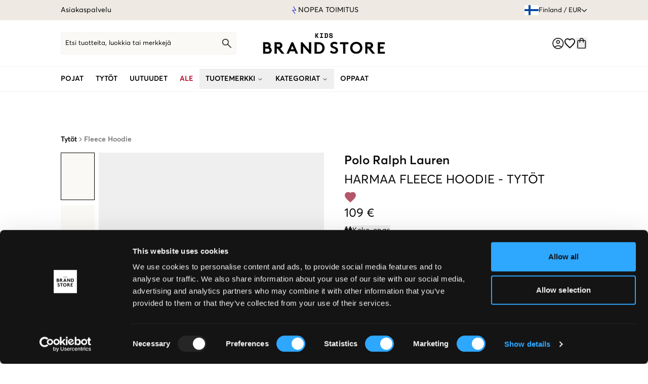

--- FILE ---
content_type: text/html; charset=utf-8
request_url: https://kidsbrandstore.fi/products/fleece-hoodie-43797
body_size: 45652
content:
<!DOCTYPE html><html lang="fi-FI"><head><meta charSet="utf-8"/><meta name="viewport" content="width=device-width, initial-scale=1"/><link rel="preload" as="image" imageSrcSet="/_next/image?url=https%3A%2F%2Fimg.kidsbrandstore.com%[base64]%3D&amp;w=384&amp;q=75 384w, /_next/image?url=https%3A%2F%2Fimg.kidsbrandstore.com%[base64]%3D&amp;w=640&amp;q=75 640w, /_next/image?url=https%3A%2F%2Fimg.kidsbrandstore.com%[base64]%3D&amp;w=750&amp;q=75 750w, /_next/image?url=https%3A%2F%2Fimg.kidsbrandstore.com%[base64]%3D&amp;w=828&amp;q=75 828w, /_next/image?url=https%3A%2F%2Fimg.kidsbrandstore.com%[base64]%3D&amp;w=1080&amp;q=75 1080w, /_next/image?url=https%3A%2F%2Fimg.kidsbrandstore.com%[base64]%3D&amp;w=1200&amp;q=75 1200w, /_next/image?url=https%3A%2F%2Fimg.kidsbrandstore.com%[base64]%3D&amp;w=1920&amp;q=75 1920w, /_next/image?url=https%3A%2F%2Fimg.kidsbrandstore.com%[base64]%3D&amp;w=2048&amp;q=75 2048w, /_next/image?url=https%3A%2F%2Fimg.kidsbrandstore.com%[base64]%3D&amp;w=3840&amp;q=75 3840w" imageSizes="(max-width: 900px) 100vw, 50vw"/><link rel="stylesheet" href="/_next/static/css/ea5d73f623939d3e.css?dpl=dpl_5Dkis8VUPL7sKm4Dd6j2AdCFXkax" data-precedence="next"/><link rel="preload" as="script" fetchPriority="low" href="/_next/static/chunks/webpack-f84e2106e694ed54.js?dpl=dpl_5Dkis8VUPL7sKm4Dd6j2AdCFXkax"/><script src="/_next/static/chunks/4bd1b696-41c2d21a6c926771.js?dpl=dpl_5Dkis8VUPL7sKm4Dd6j2AdCFXkax" async=""></script><script src="/_next/static/chunks/1517-9fd430fe11feb066.js?dpl=dpl_5Dkis8VUPL7sKm4Dd6j2AdCFXkax" async=""></script><script src="/_next/static/chunks/main-app-9a3720905815865a.js?dpl=dpl_5Dkis8VUPL7sKm4Dd6j2AdCFXkax" async=""></script><script src="/_next/static/chunks/aaea2bcf-49c02f3f6df882c8.js?dpl=dpl_5Dkis8VUPL7sKm4Dd6j2AdCFXkax" async=""></script><script src="/_next/static/chunks/1355-bbf9cdff7b8d041f.js?dpl=dpl_5Dkis8VUPL7sKm4Dd6j2AdCFXkax" async=""></script><script src="/_next/static/chunks/1273-92b3757273222fe7.js?dpl=dpl_5Dkis8VUPL7sKm4Dd6j2AdCFXkax" async=""></script><script src="/_next/static/chunks/8173-6b5c06d110abd3bb.js?dpl=dpl_5Dkis8VUPL7sKm4Dd6j2AdCFXkax" async=""></script><script src="/_next/static/chunks/3030-745b16791f4aa6d6.js?dpl=dpl_5Dkis8VUPL7sKm4Dd6j2AdCFXkax" async=""></script><script src="/_next/static/chunks/1284-2cd668aa1570a440.js?dpl=dpl_5Dkis8VUPL7sKm4Dd6j2AdCFXkax" async=""></script><script src="/_next/static/chunks/5565-c0ba8b92a6013cc5.js?dpl=dpl_5Dkis8VUPL7sKm4Dd6j2AdCFXkax" async=""></script><script src="/_next/static/chunks/214-ee2ac003b294e8f4.js?dpl=dpl_5Dkis8VUPL7sKm4Dd6j2AdCFXkax" async=""></script><script src="/_next/static/chunks/1379-82678defa6ab422f.js?dpl=dpl_5Dkis8VUPL7sKm4Dd6j2AdCFXkax" async=""></script><script src="/_next/static/chunks/6736-7ba0bbb86a20e8fc.js?dpl=dpl_5Dkis8VUPL7sKm4Dd6j2AdCFXkax" async=""></script><script src="/_next/static/chunks/2615-40d32c998e2f7e2b.js?dpl=dpl_5Dkis8VUPL7sKm4Dd6j2AdCFXkax" async=""></script><script src="/_next/static/chunks/953-f97dd6cd89e1e70a.js?dpl=dpl_5Dkis8VUPL7sKm4Dd6j2AdCFXkax" async=""></script><script src="/_next/static/chunks/6412-3237dfda4873a84f.js?dpl=dpl_5Dkis8VUPL7sKm4Dd6j2AdCFXkax" async=""></script><script src="/_next/static/chunks/5974-14506992a7439a1d.js?dpl=dpl_5Dkis8VUPL7sKm4Dd6j2AdCFXkax" async=""></script><script src="/_next/static/chunks/6671-c8e3df7b8b0a7733.js?dpl=dpl_5Dkis8VUPL7sKm4Dd6j2AdCFXkax" async=""></script><script src="/_next/static/chunks/1589-1ec6814555628201.js?dpl=dpl_5Dkis8VUPL7sKm4Dd6j2AdCFXkax" async=""></script><script src="/_next/static/chunks/806-ace1fc9df282fa40.js?dpl=dpl_5Dkis8VUPL7sKm4Dd6j2AdCFXkax" async=""></script><script src="/_next/static/chunks/5600-6c1379a8549d33a7.js?dpl=dpl_5Dkis8VUPL7sKm4Dd6j2AdCFXkax" async=""></script><script src="/_next/static/chunks/3261-fb5b995e5dfbf2f4.js?dpl=dpl_5Dkis8VUPL7sKm4Dd6j2AdCFXkax" async=""></script><script src="/_next/static/chunks/4104-f95e65f9aa281b0a.js?dpl=dpl_5Dkis8VUPL7sKm4Dd6j2AdCFXkax" async=""></script><script src="/_next/static/chunks/1524-6eb7bda817da5fe6.js?dpl=dpl_5Dkis8VUPL7sKm4Dd6j2AdCFXkax" async=""></script><script src="/_next/static/chunks/551-47020c974a78f462.js?dpl=dpl_5Dkis8VUPL7sKm4Dd6j2AdCFXkax" async=""></script><script src="/_next/static/chunks/6574-267ffa9d9cb6b3d9.js?dpl=dpl_5Dkis8VUPL7sKm4Dd6j2AdCFXkax" async=""></script><script src="/_next/static/chunks/app/%5Blocale%5D/layout-b2689d09f619befa.js?dpl=dpl_5Dkis8VUPL7sKm4Dd6j2AdCFXkax" async=""></script><script src="/_next/static/chunks/2764-098fced534323480.js?dpl=dpl_5Dkis8VUPL7sKm4Dd6j2AdCFXkax" async=""></script><script src="/_next/static/chunks/5900-a89ea92c9c9bd0ca.js?dpl=dpl_5Dkis8VUPL7sKm4Dd6j2AdCFXkax" async=""></script><script src="/_next/static/chunks/6410-f75b0157e44a4976.js?dpl=dpl_5Dkis8VUPL7sKm4Dd6j2AdCFXkax" async=""></script><script src="/_next/static/chunks/2404-67927e839b806d27.js?dpl=dpl_5Dkis8VUPL7sKm4Dd6j2AdCFXkax" async=""></script><script src="/_next/static/chunks/2326-86af8a53f984b624.js?dpl=dpl_5Dkis8VUPL7sKm4Dd6j2AdCFXkax" async=""></script><script src="/_next/static/chunks/9018-43657888a804c123.js?dpl=dpl_5Dkis8VUPL7sKm4Dd6j2AdCFXkax" async=""></script><script src="/_next/static/chunks/997-982d32ceae2a6923.js?dpl=dpl_5Dkis8VUPL7sKm4Dd6j2AdCFXkax" async=""></script><script src="/_next/static/chunks/app/%5Blocale%5D/page-7a30d74c5fc0434c.js?dpl=dpl_5Dkis8VUPL7sKm4Dd6j2AdCFXkax" async=""></script><script src="/_next/static/chunks/1173-0dbcbd7bf1aa8aae.js?dpl=dpl_5Dkis8VUPL7sKm4Dd6j2AdCFXkax" async=""></script><script src="/_next/static/chunks/app/%5Blocale%5D/not-found-59537a79f0c0abfe.js?dpl=dpl_5Dkis8VUPL7sKm4Dd6j2AdCFXkax" async=""></script><script src="/_next/static/chunks/app/%5Blocale%5D/%5B...slug%5D/page-4c0ae28401280dd4.js?dpl=dpl_5Dkis8VUPL7sKm4Dd6j2AdCFXkax" async=""></script><link rel="preload" href="https://www.googletagmanager.com/gtm.js?id=GTM-NTD5RLT" as="script"/><link rel="preload" href="https://consent.cookiebot.com/uc.js" as="script"/><link rel="preload" href="https://integrations.etrusted.com/applications/widget.js/v2" as="script"/><title>Polo Ralph Lauren Fleece Hoodie Harmaa varten Tytöt | Kids Brand Store</title><meta name="description" content="Osta Polo Ralph Lauren Fleece Hoodie Harmaa varten Tytöt lapsille ja nuorille at Kids Brand Store. Kids Brand Store on pohjoismaiden suurin nuorille muotia myyvä verkkokauppa."/><meta name="robots" content="index, follow"/><meta name="googlebot" content="index, follow"/><link rel="canonical" href="https://kidsbrandstore.fi/products/fleece-hoodie-43797"/><meta property="og:title" content="Polo Ralph Lauren Fleece Hoodie Harmaa varten Tytöt | Kids Brand Store"/><meta property="og:description" content="Osta Polo Ralph Lauren Fleece Hoodie Harmaa varten Tytöt lapsille ja nuorille at Kids Brand Store. Kids Brand Store on pohjoismaiden suurin nuorille muotia myyvä verkkokauppa."/><meta property="og:image" content="https://img.kidsbrandstore.com/[base64]"/><meta property="og:image:width" content="600"/><meta property="og:image:height" content="650"/><meta property="og:image:alt" content="Fleece Hoodie"/><meta property="og:image" content="https://img.kidsbrandstore.com/[base64]"/><meta property="og:image:width" content="600"/><meta property="og:image:height" content="650"/><meta property="og:image:alt" content="Fleece Hoodie"/><meta property="og:image" content="https://img.kidsbrandstore.com/[base64]"/><meta property="og:image:width" content="600"/><meta property="og:image:height" content="650"/><meta property="og:image:alt" content="Fleece Hoodie"/><meta property="og:image" content="https://img.kidsbrandstore.com/[base64]"/><meta property="og:image:width" content="600"/><meta property="og:image:height" content="650"/><meta property="og:image:alt" content="Fleece Hoodie"/><meta property="og:image" content="https://img.kidsbrandstore.com/[base64]"/><meta property="og:image:width" content="600"/><meta property="og:image:height" content="650"/><meta property="og:image:alt" content="Fleece Hoodie"/><meta name="twitter:card" content="summary_large_image"/><meta name="twitter:title" content="Polo Ralph Lauren Fleece Hoodie Harmaa varten Tytöt | Kids Brand Store"/><meta name="twitter:description" content="Osta Polo Ralph Lauren Fleece Hoodie Harmaa varten Tytöt lapsille ja nuorille at Kids Brand Store. Kids Brand Store on pohjoismaiden suurin nuorille muotia myyvä verkkokauppa."/><meta name="twitter:image" content="https://img.kidsbrandstore.com/[base64]"/><meta name="twitter:image:width" content="600"/><meta name="twitter:image:height" content="650"/><meta name="twitter:image:alt" content="Fleece Hoodie"/><meta name="twitter:image" content="https://img.kidsbrandstore.com/[base64]"/><meta name="twitter:image:width" content="600"/><meta name="twitter:image:height" content="650"/><meta name="twitter:image:alt" content="Fleece Hoodie"/><meta name="twitter:image" content="https://img.kidsbrandstore.com/[base64]"/><meta name="twitter:image:width" content="600"/><meta name="twitter:image:height" content="650"/><meta name="twitter:image:alt" content="Fleece Hoodie"/><meta name="twitter:image" content="https://img.kidsbrandstore.com/[base64]"/><meta name="twitter:image:width" content="600"/><meta name="twitter:image:height" content="650"/><meta name="twitter:image:alt" content="Fleece Hoodie"/><meta name="twitter:image" content="https://img.kidsbrandstore.com/[base64]"/><meta name="twitter:image:width" content="600"/><meta name="twitter:image:height" content="650"/><meta name="twitter:image:alt" content="Fleece Hoodie"/><link rel="icon" href="/favicon.ico" type="image/x-icon" sizes="32x32"/><script src="/_next/static/chunks/polyfills-42372ed130431b0a.js?dpl=dpl_5Dkis8VUPL7sKm4Dd6j2AdCFXkax" noModule=""></script></head><body class="font-primary antialiased"><script>(self.__next_s=self.__next_s||[]).push(["https://consent.cookiebot.com/uc.js",{"data-cbid":"fd3c4c69-b15f-4993-a37b-df07c7d47e15","data-blockingmode":"auto","type":"text/javascript","id":"Cookiebot"}])</script><script>(self.__next_s=self.__next_s||[]).push([0,{"children":"window.dataLayer = window.dataLayer || []; window.dataLayer.push({ originalLocation: document.location.protocol + '//' + document.location.hostname + document.location.pathname + document.location.search });","id":"original-location"}])</script><script>(self.__next_s=self.__next_s||[]).push([0,{"data-cookieconsent":"ignore","children":"window.dataLayer = window.dataLayer || [];function gtag() {dataLayer.push(arguments);}gtag(\"consent\", \"default\", {ad_personalization: \"denied\",ad_storage: \"denied\",ad_user_data: \"denied\",analytics_storage: \"denied\",functionality_storage: \"denied\",personalization_storage: \"denied\",security_storage: \"granted\",wait_for_update: 500,});gtag(\"set\", \"ads_data_redaction\", true);gtag(\"set\", \"url_passthrough\", true);","id":"cookiebot-consent"}])</script><script type="application/ld+json">{"@context":"https://schema.org","@type":"WebSite","name":"Kids Brand Store","url":"https://kidsbrandstore.fi"}</script><button class="inline-flex items-center justify-center gap-2 whitespace-nowrap font-secondary uppercase focus-visible:outline-none focus-visible:ring-1 focus-visible:ring-ring disabled:pointer-events-none disabled:opacity-50 [&amp;_svg]:pointer-events-none [&amp;_svg]:size-4 [&amp;_svg]:shrink-0 border border-black rounded-none bg-background hover:bg-accent hover:text-accent-foreground h-9 fixed top-4 left-4 z-[9999] px-6 py-4 shadow-lg transition-all duration-200 focus:outline-none focus:ring-2 focus:ring-blue-500 font-medium text-sm opacity-0 -translate-y-full pointer-events-none" data-skip-button="true" aria-label="Siirry pääsisältöön">Siirry pääsisältöön</button><header class="flex flex-col w-full"><div><div class="flex h-10  w-full bg-darkBackground text-black"><div class="max-w-[2000px] m-auto h-full w-full"><div class="px-3 lg:px-6 xl:px-[7.5rem] h-full"><div class="flex items-center h-full justiy-between w-full relative"><nav class="w-1/4 lg:flex items-center justify-start hidden gap-6" role="navigation" aria-label="top-bar-navigation"><a class="text-sm" href="/page/ota-yhteytta">Asiakaspalvelu</a></nav><div class="relative h-full items-center md:left-0 md:max-w-full overflow-hidden flex w-full lg:w-3/4 truncate" role="region" aria-roledescription="carousel" aria-label="top-bar-carousel"><div class="w-full lg:overflow-hidden"><div class="flex ml-0"><div role="group" aria-roledescription="slide" class="min-w-0 shrink-0 grow-0 w-full basis-full text-sm uppercase justify-center text-center gap-2 flex items-center pl-0 [&amp;_b]:font-semibold"><svg xmlns="http://www.w3.org/2000/svg" width="10" height="16" viewBox="0 0 10 16" fill="none" class="w-4 h-4"><path fill-rule="evenodd" clip-rule="evenodd" d="M7.01092 7.65167L2.85675 1.34L3.92925 0.5L9.58342 9.09167H3.23508L7.42842 14.5783L6.41425 15.5L0.416748 7.65167H7.01092Z" fill="#4141d2"></path></svg><p class="mb-6 last:mb-0">Nopea toimitus</p></div><div role="group" aria-roledescription="slide" class="min-w-0 shrink-0 grow-0 w-full basis-full text-sm uppercase justify-center text-center gap-2 flex items-center pl-0 [&amp;_b]:font-semibold"><svg xmlns="http://www.w3.org/2000/svg" width="10" height="16" viewBox="0 0 10 16" fill="none" class="w-4 h-4"><path fill-rule="evenodd" clip-rule="evenodd" d="M7.01092 7.65167L2.85675 1.34L3.92925 0.5L9.58342 9.09167H3.23508L7.42842 14.5783L6.41425 15.5L0.416748 7.65167H7.01092Z" fill="#4141d2"></path></svg><p class="mb-6 last:mb-0">Ilmainen toimitus 69 € tilauksesta alkaen</p></div><div role="group" aria-roledescription="slide" class="min-w-0 shrink-0 grow-0 w-full basis-full text-sm uppercase justify-center text-center gap-2 flex items-center pl-0 [&amp;_b]:font-semibold"><svg xmlns="http://www.w3.org/2000/svg" width="10" height="16" viewBox="0 0 10 16" fill="none" class="w-4 h-4"><path fill-rule="evenodd" clip-rule="evenodd" d="M7.01092 7.65167L2.85675 1.34L3.92925 0.5L9.58342 9.09167H3.23508L7.42842 14.5783L6.41425 15.5L0.416748 7.65167H7.01092Z" fill="#4141d2"></path></svg><p class="mb-6 last:mb-0">60 päivän vaihto- ja palautusoikeus</p></div></div></div></div><div class="w-1/4 lg:flex items-center justify-end hidden"><button class="inline-flex whitespace-nowrap transition-colors focus-visible:outline-none focus-visible:ring-1 focus-visible:ring-ring disabled:pointer-events-none disabled:opacity-50 [&amp;_svg]:pointer-events-none [&amp;_svg]:size-4 [&amp;_svg]:shrink-0 hover:text-accent-foreground py-2 w-full max-w-[355px] px-3 lg:px-0 border border-[#e5e5e4] lg:border-none lg:w-auto h-12 rounded-sm bg-[#faf9f6] lg:bg-transparent lg:h-auto text-[.813rem] hover:bg-transparent justify-between lg:justify-center items-center font-primary normal-case font-normal gap-1.5" aria-label="Avointen markkinoiden vaihtaja" type="button" aria-haspopup="dialog" aria-expanded="false" aria-controls="radix-:R3ajlfb:" data-state="closed"><div class="flex items-center gap-1.5"><svg xmlns="http://www.w3.org/2000/svg" width="28" height="20" viewBox="0 0 28 20" fill="none" class="!w-7 !h-5"><rect x="0.25" y="0.25" width="27.5" height="19.5" rx="1.75" fill="white" stroke="#F5F5F5" stroke-width="0.5"></rect><mask id="mask0_1177_6847" maskUnits="userSpaceOnUse" x="0" y="0" width="28" height="20"><rect x="0.25" y="0.25" width="27.5" height="19.5" rx="1.75" fill="white" stroke="white" stroke-width="0.5"></rect></mask><g mask="url(#mask0_1177_6847)"><path fill-rule="evenodd" clip-rule="evenodd" d="M-1.3335 11.9998H7.99984V21.3332H11.9998V11.9998H29.3332V7.99984H11.9998V-1.3335H7.99984V7.99984H-1.3335V11.9998Z" fill="#0848A6"></path></g></svg>Finland<!-- --> / <!-- -->EUR</div><svg xmlns="http://www.w3.org/2000/svg" width="10" height="16" viewBox="0 0 10 16" fill="#000000" class="!w-3 !h-3 rotate-90"><path d="M9.53126 7.4687C9.82501 7.76245 9.82501 8.23745 9.53126 8.52808L3.53126 14.5312C3.23751 14.825 2.76251 14.825 2.47188 14.5312C2.18126 14.2375 2.17813 13.7625 2.47188 13.4718L7.94063 8.00308L2.46876 2.5312C2.17501 2.23745 2.17501 1.76245 2.46876 1.47183C2.76251 1.1812 3.23751 1.17808 3.52813 1.47183L9.53126 7.4687Z"></path></svg></button><h2 id="radix-:R3ajlfbH1:" class="text-lg font-semibold text-foreground sr-only" aria-hidden="true">Market switcher</h2></div></div></div></div></div><div id="header-wrapper" class="h-[116px] lg:h-[142px] relative"><div id="header" class="h-[116px] lg:h-[142px] relative w-full bg-white border-b border-[#f3f3f3] top-0 left-0 z-40 transition-all"><div class="h-[66px] lg:h-[92px] flex items-center relative bg-white overflow-visible z-20 border-b border-[#f3f3f3]"><div class=" max-w-[2000px] h-full m-auto flex w-full"><div class=" lg:px-6 xl:px-[7.5rem] flex items-center justify-between w-full lg:gap-4"><div class="hidden"><a href="/brand/8848-altitude">8848 Altitude</a><a href="/brand/abercrombie">Abercrombie</a><a href="/brand/abrand">Abrand</a><a href="/brand/adidas-originals">Adidas Originals</a><a href="/brand/adidas-performance">Adidas Performance</a><a href="/brand/aimn">Aim&#x27;n</a><a href="/brand/alpha-industries">Alpha Industries</a><a href="/brand/boss">BOSS</a><a href="/brand/bvaldi">BVALDI</a><a href="/brand/baron-filou">Baron Filou</a><a href="/brand/birkenstock">Birkenstock</a><a href="/brand/bjorn-borg">Björn Borg</a><a href="/brand/brand-island">Brand Island</a><a href="/brand/byeloise">ByEloise</a><a href="/brand/cp-company">C.P. Company</a><a href="/brand/calvin-klein">Calvin Klein</a><a href="/brand/calza-pennello">Calza Pennello</a><a href="/brand/capslab">Capslab</a><a href="/brand/champion">Champion</a><a href="/brand/colmar">Colmar</a><a href="/brand/columbia">Columbia</a><a href="/brand/creamie">Creamie</a><a href="/brand/d-xel">D-XEL</a><a href="/brand/dark-department">Dark Department</a><a href="/brand/didriksons">Didriksons</a><a href="/brand/diesel">Diesel</a><a href="/brand/dsquared2">Dsquared2</a><a href="/brand/ea7-emporio-armani">EA7 Emporio Armani</a><a href="/brand/edblad">Edblad</a><a href="/brand/ellesse">Ellesse</a><a href="/brand/fila">Fila</a><a href="/brand/gant">GANT</a><a href="/brand/garcia">Garcia</a><a href="/brand/gina-tricot-young">Gina Tricot Young</a><a href="/brand/gina-tricot-young14">Gina Tricot Young 14+</a><a href="/brand/goorin-bros">Goorin Bros</a><a href="/brand/grunt">Grunt</a><a href="/brand/hugo">HUGO</a><a href="/brand/havaianas">Havaianas</a><a href="/brand/helly-hansen">Helly Hansen</a><a href="/brand/herschel">Herschel</a><a href="/brand/hummel">Hummel</a><a href="/brand/inuikii">INUIKII</a><a href="/brand/ioaku">IOAKU</a><a href="/brand/instinct">Instinct</a><a href="/brand/jack-jones">Jack &amp; Jones</a><a href="/brand/jack-wolfskin">Jack Wolfskin</a><a href="/brand/john-hatter">John Hatter</a><a href="/brand/juicy-couture">Juicy Couture</a><a href="/brand/kknekki">KKNEKKI</a><a href="/brand/kids-only">Kids ONLY</a><a href="/brand/lmtd">LMTD</a><a href="/brand/lacoste">Lacoste</a><a href="/brand/lee">Lee</a><a href="/brand/les-deux">Les Deux</a><a href="/brand/levis">Levi&#x27;s</a><a href="/brand/lexington">Lexington</a><a href="/brand/lyle-scott">Lyle &amp; Scott</a><a href="/brand/maggiore">MAGGIORE</a><a href="/brand/mou">MOU</a><a href="/brand/malbon">Malbon</a><a href="/brand/marni">Marni</a><a href="/brand/moon-boot">Moon Boot</a><a href="/brand/moose-knuckles">Moose Knuckles</a><a href="/brand/mountain-works">Mountain Works</a><a href="/brand/napapijri">Napapijri</a><a href="/brand/new-balance">New Balance</a><a href="/brand/new-era">New Era</a><a href="/brand/nikben">Nikben</a><a href="/brand/nike">Nike</a><a href="/brand/nike-jordan">Nike Jordan</a><a href="/brand/nudie-jeans">Nudie Jeans</a><a href="/brand/only-sons-junior">ONLY &amp; SONS JUNIOR</a><a href="/brand/parajumpers">Parajumpers</a><a href="/brand/peak-performance">Peak Performance</a><a href="/brand/pelle-p">Pelle P</a><a href="/brand/pilgrim">Pilgrim</a><a href="/brand/polo-ralph-lauren">Polo Ralph Lauren</a><a href="/brand/puma">Puma</a><a href="/brand/ryvls">RYVLS</a><a href="/brand/reebok">Reebok</a><a href="/brand/replay">Replay</a><a href="/brand/rockandblue">Rockandblue</a><a href="/brand/sail-racing">Sail Racing</a><a href="/brand/sand-camels">Sand &amp; camels</a><a href="/brand/sandays">Sandays</a><a href="/brand/scotch-soda">Scotch &amp; Soda</a><a href="/brand/sofie-schnoor">Sofie Schnoor</a><a href="/brand/superga">Superga</a><a href="/brand/the-north-face">The North Face</a><a href="/brand/timberland">Timberland</a><a href="/brand/timi-of-sweden">Timi of Sweden</a><a href="/brand/tommy-hilfiger">Tommy Hilfiger</a><a href="/brand/true-religion">True Religion</a><a href="/brand/us-polo-assn">U.S. Polo Assn.</a><a href="/brand/ugg">UGG</a><a href="/brand/vero-moda">VERO MODA</a><a href="/brand/von-dutch">Von Dutch</a><a href="/brand/woolrich">Woolrich</a><a href="/brand/wrangler">Wrangler</a><a href="/brand/zadigvoltaire">Zadig&amp;Voltaire</a></div><div class="hidden"><a href="/pojat/ulkovaatteet/takit/hybriditakit">Hybriditakit</a><a href="/uutuudet/pojat">Pojat</a><a href="/pojat/asusteet/korut/rannekoru">Rannekoru</a><a href="/pojat/asusteet/korut">Korut</a><a href="/inspo/trendkille">Trendkille</a><a href="/pojat/kauluspaidat/lyhythihaiset-pellavapaidat">Lyhythihaiset pellavapaidat</a><a href="/pojat/ulkovaatteet/takit/bombertakit">Bombertakit</a><a href="/pojat/t-paidat-hihattomat-topit/pikeepaitoja/pitkahihainen-pikeepaita">Pitkähihainen pikeepaita</a><a href="/pojat/asusteet/aurinkolasit">Aurinkolasit</a><a href="/pojat/farkut/straight-farkut">Straight farkut</a><a href="/pojat/asusteet/lapaset">Lapaset</a><a href="/ale/pojat">Pojat</a><a href="/pojat/villapuserot/puolivetoketjullinen-pusero">Puolivetoketjullinen pusero</a><a href="/pojat/shortsit/chino-shortsit">Chino shortsit</a><a href="/pojat/housut/pellavahousut">Pellavahousut</a><a href="/pojat/asusteet/laukut/reput">Reput</a><a href="/pojat/asusteet/slipsarflugor">Slipsar/Flugor</a><a href="/pojat/kauluspaidat">Kauluspaidat</a><a href="/pojat/housut">Housut</a><a href="/pojat/shortsit">Shortsit</a><a href="/pojat/urheiluvaatteet">Urheiluvaatteet</a><a href="/pojat/bleiserit-puvuntakit">Bleiserit &amp; Puvuntakit</a><a href="/pojat/kauluspaidat/farkkupaidat">Farkkupaidat</a><a href="/pojat/jumpsuits-haalariasut">Jumpsuits &amp; Haalariasut</a><a href="/pojat/housut/cargohousut">Cargohousut</a><a href="/pojat/kauluspaidat/pellavapaidat">Pellavapaidat</a><a href="/pojat/t-paidat-hihattomat-topit">T-Paidat &amp; Hihattomat Topit</a><a href="/pojat/kauluspaidat/lyhythihaiset-paidat">Lyhythihaiset Paidat</a><a href="/pojat/shortsit/pellavashortsit">Pellavashortsit</a><a href="/pojat/villapuserot">Villapuserot</a><a href="/pojat/urheiluvaatteet/urheilushortsit">Urheilushortsit</a><a href="/pojat/farkut">Farkut</a><a href="/pojat/urheiluvaatteet/treenihousut">Treenihousut</a><a href="/pojat/yoasut">Yöasut</a><a href="/pojat/sukkahousut-sukat">Sukkahousut &amp; Sukat</a><a href="/pojat/alusvaatteet">Alusvaatteet</a><a href="/pojat/verkkarit">Verkkarit</a><a href="/pojat/housut/chinot">Chinot</a><a href="/pojat/urheiluvaatteet/tracksuits-verryttelypuku">Tracksuits &amp; Verryttelypuku</a><a href="/pojat/t-paidat-hihattomat-topit/pikeepaitoja">Pikeepaitoja</a><a href="/pojat/urheiluvaatteet/treenitopit">Treenitopit</a><a href="/pojat/kengat/urheilukengat">Urheilukengät</a><a href="/pojat/villapuserot/neuletakit">Neuletakit</a><a href="/pojat/uima-asut">Uima-Asut</a><a href="/pojat/farkut/baggy-farkut">Baggy farkut</a><a href="/pojat/farkut/skinny-farkut">Skinny farkut</a><a href="/pojat/villapuserot/fleecepaidat">Fleecepaidat</a><a href="/pojat/alusvaatteet/alushousut">Alushousut</a><a href="/pojat/alusvaatteet/kerrastot">Kerrastot</a><a href="/pojat/verkkarit/collegeshortsit">Collegeshortsit</a><a href="/pojat/farkut/leveat-farkut">Leveät Farkut</a><a href="/pojat/yoasut/pyjama">Pyjama</a><a href="/pojat/villapuserot/villapaidat">Villapaidat</a><a href="/pojat/yoasut/yoshortsit">Yöshortsit</a><a href="/pojat/verkkarit/verryttelyhousut">Verryttelyhousut</a><a href="/pojat/t-paidat-hihattomat-topit/t-paidat">T-paidat</a><a href="/pojat/villapuserot/hupparit-hoodie">Hupparit &amp; Hoodie</a><a href="/pojat/verkkarit/oloasu">Oloasu</a><a href="/pojat/uima-asut/uimahousut">Uimahousut</a><a href="/pojat/yoasut/pyjama/pyjamahousut">Pyjamahousut</a><a href="/pojat/t-paidat-hihattomat-topit/t-paidat/pitkahihaiset-t-paidat">Pitkähihaiset T-Paidat</a><a href="/pojat/villapuserot/hupparit-hoodie/vetoketjulliset-hupparit">Vetoketjulliset Hupparit</a><a href="/pojat">Pojat</a><a href="/pojat/asusteet">Asusteet</a><a href="/pojat/kengat">Kengät</a><a href="/pojat/asusteet/pipot">Pipot</a><a href="/pojat/ulkovaatteet">Ulkovaatteet</a><a href="/pojat/asusteet/lippikset">Lippikset</a><a href="/pojat/asusteet/kaulaliinat-huivit">Kaulaliinat &amp; Huivit </a><a href="/pojat/asusteet/kellot">Kellot</a><a href="/pojat/asusteet/vyot-vyotaronauhat">Vyöt &amp; Vyötärönauhat</a><a href="/pojat/asusteet/laukut">Laukut</a><a href="/pojat/ulkovaatteet/sadevaatteita">Sadevaatteita</a><a href="/pojat/ulkovaatteet/liivit">Liivit</a><a href="/pojat/kengat/tennarit">Tennarit</a><a href="/pojat/kengat/sandaalit">Sandaalit</a><a href="/pojat/ulkovaatteet/ulkohousut-toppahousut">Ulkohousut &amp; Toppahousut</a><a href="/pojat/kengat/saappaat-boots">Saappaat &amp; Boots</a><a href="/pojat/ulkovaatteet/takit">Takit</a><a href="/pojat/asusteet/lippikset/bucket-hattu">Bucket-Hattu</a><a href="/pojat/ulkovaatteet/sadevaatteita/sadetakit">Sadetakit</a><a href="/pojat/ulkovaatteet/takit/talvitakit">Talvitakit</a><a href="/pojat/ulkovaatteet/takit/hiihtotakit">Hiihtotakit</a><a href="/pojat/ulkovaatteet/takit/kevattakit">Kevättakit</a><a href="/pojat/ulkovaatteet/takit/fleecetakit">Fleecetakit</a><a href="/pojat/ulkovaatteet/takit/kuoritakit">Kuoritakit</a><a href="/pojat/ulkovaatteet/takit/teddytakit">Teddytakit</a><a href="/pojat/kengat/sandaalit/varvassandaalit">Varvassandaalit</a><a href="/pojat/ulkovaatteet/takit/syystakit">Syystakit</a><a href="/pojat/ulkovaatteet/takit/tuulipuvut">Tuulipuvut</a><a href="/pojat/ulkovaatteet/liivit/ohuet-liivit">Ohuet liivit</a><a href="/pojat/ulkovaatteet/takit/ohuet-takit">Ohuet takit</a><a href="/pojat/ulkovaatteet/liivit/toppa-liivit">Toppa liivit</a><a href="/pojat/ulkovaatteet/takit/toppatakit">Toppatakit</a><a href="/uutuudet/tytot">Tytöt</a><a href="/tytot/asusteet/korut/sormukset">Sormukset</a><a href="/tytot/asusteet/korut/rannekoru">Rannekoru</a><a href="/tytot/asusteet/korut/kaulakoru">Kaulakoru</a><a href="/tytot/paidat-puserot/kauluspaidat/lyhythihaiset-pellavapaidat">Lyhythihaiset pellavapaidat</a><a href="/tytot/shortsit/pyorailyshortsit">Pyöräilyshortsit</a><a href="/tytot/ulkovaatteet/takit/bombertakit">Bombertakit</a><a href="/tytot/mekot/lyhyet-mekot">Lyhyet mekot</a><a href="/tytot/mekot/pitkat-mekot">Pitkät mekot</a><a href="/tytot/asusteet/aurinkolasit">Aurinkolasit</a><a href="/tytot/asusteet/hiustarvikkeet">Hiustarvikkeet</a><a href="/tytot/farkut/straight-farkut">Straight farkut</a><a href="/tytot/asusteet/lapaset">Lapaset</a><a href="/ale/tytot">Tytöt</a><a href="/tytot/asusteet/korut/korvakorut">Korvakorut</a><a href="/tytot/asusteet/korut">Korut</a><a href="/tytot/t-paidat-topit">T-Paidat &amp; topit</a><a href="/tytot/ulkovaatteet/paallystakit">Päällystakit</a><a href="/tytot/asusteet/laukut/reput">Reput</a><a href="/tytot/asusteet/laukut/kasilaukut">Käsilaukut</a><a href="/tytot/asusteet/laukut/vyolaukut">Magväskor</a><a href="/tytot/t-paidat-topit/hihattomat-topit">Hihattomat Topit</a><a href="/tytot/villapuserot/puolivetoketjullinen-pusero">Puolivetoketjullinen pusero</a><a href="/tytot/housut/pellavahousut">Pellavahousut</a><a href="/tytot/yoasut">Yöasut</a><a href="/tytot/mekot">Mekot</a><a href="/tytot/hameet">Hameet</a><a href="/tytot/uima-asut">Uima-Asut</a><a href="/tytot/alusvaatteet">Alusvaatteet</a><a href="/tytot/sukkahousut-sukat">Sukkahousut &amp; Sukat</a><a href="/tytot/verkkarit">Verkkarit</a><a href="/tytot/urheiluvaatteet">Urheiluvaatteet</a><a href="/tytot/yoasut/pyjama">Pyjama</a><a href="/tytot/yoasut/yoshortsit">Yöshortsit</a><a href="/tytot/hameet/farkkuhameet">Farkkuhameet</a><a href="/tytot/alusvaatteet/pikkuhousut">Pikkuhousut</a><a href="/tytot/urheiluvaatteet/treenihousut">Treenihousut</a><a href="/tytot/yoasut/pyjama/pyjamahousut">Pyjamahousut</a><a href="/tytot/urheiluvaatteet/tracksuits-verryttelypuku">Tracksuits &amp; Verryttelypuku</a><a href="/tytot/hameet/pitkat-hameet">Pitkät hameet</a><a href="/tytot/uima-asut/bikinit">Bikinit</a><a href="/tytot/shortsit/pellavashortsit">Pellavashortsit</a><a href="/tytot/urheiluvaatteet/urheilushortsit">Urheilushortsit</a><a href="/tytot/uima-asut/uimapuvut">Uimapuvut</a><a href="/tytot/verkkarit/oloasu">Oloasu</a><a href="/tytot/alusvaatteet/kerrastot">Kerrastot</a><a href="/tytot/verkkarit/collegeshortsit">Collegeshortsit</a><a href="/tytot/hameet/royhelohameet">Röyhelöhameet</a><a href="/tytot/verkkarit/verryttelyhousut">Verryttelyhousut</a><a href="/tytot/urheiluvaatteet/treenileggingsit">Treenileggingsit</a><a href="/tytot/urheiluvaatteet/treenitopit">Treenitopit</a><a href="/tytot/mekot/juhlamekot">Juhlamekot</a><a href="/tytot/alusvaatteet/rintaliivit">Rintaliivit</a><a href="/tytot/urheiluvaatteet/treenitopit/traningslinnen">Träningslinnen</a><a href="/tytot">Tytöt</a><a href="/tytot/jumpsuits-haalariasut">Jumpsuits &amp; Haalariasut</a><a href="/tytot/ulkovaatteet">Ulkovaatteet</a><a href="/tytot/housut">Housut</a><a href="/tytot/paidat-puserot">Paidat &amp; Puserot</a><a href="/tytot/asusteet">Asusteet</a><a href="/tytot/bleiserit-puvuntakit">Bleiserit &amp; Puvuntakit</a><a href="/tytot/kengat">Kengät</a><a href="/tytot/villapuserot">Villapuserot</a><a href="/tytot/farkut">Farkut</a><a href="/tytot/shortsit">Shortsit</a><a href="/tytot/ulkovaatteet/ulkohousut-toppahousut">Ulkohousut &amp; Toppahousut</a><a href="/tytot/ulkovaatteet/takit">Takit</a><a href="/tytot/ulkovaatteet/liivit">Liivit</a><a href="/tytot/t-paidat-topit/t-paidat">T-Paidat</a><a href="/tytot/t-paidat-topit/pikeepaitoja">Pikeepaitoja</a><a href="/tytot/ulkovaatteet/sadevaatteita">Sadevaatteita</a><a href="/tytot/t-paidat-topit/topit">Topit</a><a href="/tytot/ulkovaatteet/takit/talvitakit">Talvitakit</a><a href="/tytot/ulkovaatteet/takit/ohuet-takit">Ohuet takit</a><a href="/tytot/housut/leggingsit-tightsit">Leggingsit &amp; Tightsit</a><a href="/tytot/paidat-puserot/kauluspaidat">Kauluspaidat</a><a href="/tytot/asusteet/vyot-vyotaronauhat">Vyöt &amp; Vyötärönauhat</a><a href="/tytot/ulkovaatteet/liivit/toppa-liivit">Toppa liivit</a><a href="/tytot/ulkovaatteet/takit/syystakit">Syystakit</a><a href="/tytot/ulkovaatteet/takit/hiihtotakit">Hiihtotakit</a><a href="/tytot/asusteet/kaulaliinat-huivit">Kaulaliinat &amp; Huivit</a><a href="/tytot/ulkovaatteet/takit/tuulipuvut">Tuulipuvut</a><a href="/tytot/ulkovaatteet/takit/toppatakit">Toppatakit</a><a href="/tytot/ulkovaatteet/takit/kevattakit">Kevättakit</a><a href="/tytot/kengat/saappaat-boots">Saappaat &amp; Boots</a><a href="/tytot/farkut/leveat-farkut">Leveät Farkut</a><a href="/tytot/t-paidat-topit/t-paidat/pitkahihaiset-t-paidat">Pitkähihaiset T-Paidat</a><a href="/tytot/asusteet/lippikset">Lippikset</a><a href="/tytot/kengat/tennarit">Tennarit</a><a href="/tytot/kengat/sandaalit">Sandaalit</a><a href="/tytot/housut/cargohousut">Cargohousut</a><a href="/tytot/asusteet/pipot">Pipot</a><a href="/tytot/asusteet/kellot">Kellot</a><a href="/tytot/ulkovaatteet/liivit/ohuet-liivit">Ohuet liivit</a><a href="/tytot/paidat-puserot/puserot">Puserot</a><a href="/tytot/villapuserot/villapaidat">Villapaidat</a><a href="/tytot/asusteet/laukut">Laukut</a><a href="/tytot/villapuserot/villatakit-cardigans">Villatakit &amp; Cardigans</a><a href="/tytot/ulkovaatteet/takit/kuoritakit">Kuoritakit</a><a href="/tytot/villapuserot/neuletakit">Neuletakit</a><a href="/tytot/ulkovaatteet/sadevaatteita/sadetakit">Sadetakit</a><a href="/tytot/farkut/bootcut-farkut">Bootcut farkut</a><a href="/tytot/ulkovaatteet/takit/teddytakit">Teddytakit</a><a href="/tytot/farkut/levealahkeiset-farkut">Leveälahkeiset Farkut</a><a href="/tytot/paidat-puserot/kauluspaidat/lyhythihaiset-paidat">Lyhythihaiset Paidat</a><a href="/tytot/asusteet/lippikset/bucket-hattu">Bucket-Hattu</a><a href="/tytot/kengat/urheilukengat">Urheilukengät</a><a href="/tytot/villapuserot/hupparit-hoodie">Hupparit &amp; Hoodie</a><a href="/tytot/villapuserot/fleecepaidat">Fleecepaidat</a><a href="/tytot/farkut/skinny-farkut">Skinny farkut</a><a href="/tytot/paidat-puserot/kauluspaidat/pellavapaidat">Pellavapaidat</a><a href="/tytot/paidat-puserot/kauluspaidat/farkkupaidat">Farkkupaidat</a><a href="/tytot/kengat/sandaalit/varvassandaalit">Varvassandaalit</a><a href="/tytot/villapuserot/hupparit-hoodie/vetoketjulliset-hupparit">Vetoketjulliset Hupparit</a><a href="/kategoriat/ulkovaatteet/takit/hybriditakit">Hybriditakit</a><a href="/kategoriat/pellavavaatteet">Pellavavaatteet</a><a href="/kategoriat/asusteet/korut/sormukset">Sormukset</a><a href="/kategoriat/asusteet/korut/kaulakoru">Kaulakoru</a><a href="/kategoriat/asusteet/korut/rannekoru">Rannekoru</a><a href="/kategoriat/kauluspaidat/lyhythihaiset-pellavapaidat">Lyhythihaiset pellavapaidat</a><a href="/kategoriat/ulkovaatteet/takit/bombertakit">Bombertakit</a><a href="/kategoriat/asusteet/aurinkolasit">Aurinkolasit</a><a href="/kategoriat/farkut/straight-farkut">Straight farkut</a><a href="/kategoriat/yoasut/yoshortsit">Yöshortsit</a><a href="/kategoriat/asusteet/lapaset">Lapaset</a><a href="/kategoriat/ulkovaatteet/takit/syystakit">Syystakit</a><a href="/kategoriat/asusteet/korut">Korut</a><a href="/kategoriat/lahjakortit">Lahjakortit</a><a href="/kategoriat/t-paidat-topit/hihattomat-topit">Hihattomat Topit</a><a href="/kategoriat/asusteet/laukut/kasilaukut">Käsilaukut</a><a href="/kategoriat/kauluspaidat/farkkupaidat">Farkkupaidat</a><a href="/kategoriat/kauluspaidat/lyhythihaiset-paidat">Lyhythihaiset Paidat</a><a href="/kategoriat/kauluspaidat/pellavapaidat">Pellavapaidat</a><a href="/kategoriat/villapuserot/puolivetoketjullinen-pusero">Puolivetoketjullinen pusero</a><a href="/kategoriat/shortsit/chino-shortsit">Chino shortsit</a><a href="/kategoriat/housut/pellavahousut">Pellavahousut</a><a href="/kategoriat/farkut/levealahkeiset-farkut">Leveälahkeiset Farkut</a><a href="/kategoriat/farkut/bootcut-farkut">Bootcut farkut</a><a href="/kategoriat/housut/leggingsit-tightsit">Leggingsit &amp; Tightsit</a><a href="/kategoriat/asusteet/laukut/reput">Reput</a><a href="/kategoriat/asusteet/slipsarflugor">Slipsar/Flugor</a><a href="/kategoriat/muut/lahjapakkaukset">Lahjapakkaukset</a><a href="/kategoriat/muut">Muut</a><a href="/kategoriat/kengat">Kengät</a><a href="/kategoriat/jumpsuits-haalariasut">Jumpsuits &amp; Haalariasut</a><a href="/kategoriat/yoasut">Yöasut</a><a href="/kategoriat/verkkarit">Verkkarit</a><a href="/kategoriat/t-paidat-topit">T-Paidat &amp; topit</a><a href="/kategoriat/housut">Housut</a><a href="/kategoriat/shortsit">Shortsit</a><a href="/kategoriat/farkut">Farkut</a><a href="/kategoriat/alusvaatteet">Alusvaatteet</a><a href="/kategoriat/villapuserot">Villapuserot</a><a href="/kategoriat/kauluspaidat">Kauluspaidat</a><a href="/kategoriat/kengat/tennarit">Tennarit</a><a href="/kategoriat/yoasut/pyjama">Pyjama</a><a href="/kategoriat/kengat/saappaat-boots">Saappaat &amp; Boots</a><a href="/kategoriat/verkkarit/oloasu">Oloasu</a><a href="/kategoriat/kengat/urheilukengat">Urheilukengät</a><a href="/kategoriat/verkkarit/verryttelyhousut">Verryttelyhousut</a><a href="/kategoriat/bleiserit-puvuntakit">Bleiserit &amp; Puvuntakit</a><a href="/kategoriat/sukkahousut-sukat">Sukkahousut &amp; Sukat</a><a href="/kategoriat/uima-asut">Uima-asut </a><a href="/kategoriat/urheiluvaatteet">Urheiluvaatteet</a><a href="/kategoriat/kengat/sandaalit">Sandaalit</a><a href="/kategoriat/verkkarit/collegeshortsit">Collegeshortsit</a><a href="/kategoriat/t-paidat-topit/pikeepaitoja">Pikeepaitoja</a><a href="/kategoriat/farkut/skinny-farkut">Skinny farkut</a><a href="/kategoriat/farkut/leveat-farkut">Leveät Farkut</a><a href="/kategoriat/alusvaatteet/kerrastot">Kerrastot</a><a href="/kategoriat/villapuserot/hupparit-hoodie">Hupparit &amp; Hoodie</a><a href="/kategoriat/t-paidat-topit/t-paidat">T-paidat</a><a href="/kategoriat/shortsit/farkkushortsit">Farkkushortsit</a><a href="/kategoriat/housut/cargohousut">Cargohousut</a><a href="/kategoriat/farkut/baggy-farkut">Baggy farkut</a><a href="/kategoriat/villapuserot/villatakit-cardigans">Villatakit &amp; Cardigans</a><a href="/kategoriat/housut/chinot">Chinot</a><a href="/kategoriat/yoasut/pyjama/pyjamahousut">Pyjamahousut</a><a href="/kategoriat/shortsit/pellavashortsit">Pellavashortsit</a><a href="/kategoriat/urheiluvaatteet/treenihousut">Treenihousut</a><a href="/kategoriat/villapuserot/villapaidat">Villapaidat</a><a href="/kategoriat/villapuserot/neuletakit">Neuletakit</a><a href="/kategoriat/urheiluvaatteet/urheilushortsit">Urheilushortsit</a><a href="/kategoriat/villapuserot/fleecepaidat">Fleecepaidat</a><a href="/kategoriat/urheiluvaatteet/treenitopit">Treenitopit</a><a href="/kategoriat/kengat/sandaalit/varvassandaalit">Varvassandaalit</a><a href="/kategoriat/urheiluvaatteet/tracksuits-verryttelypuku">Tracksuits &amp; Verryttelypuku</a><a href="/kategoriat/villapuserot/hupparit-hoodie/vetoketjulliset-hupparit">Vetoketjulliset Hupparit</a><a href="/kategoriat/t-paidat-topit/t-paidat/pitkahihaiset-t-paidat">Pitkähihaiset T-Paidat</a><a href="/kategoriat/asusteet">Asusteet</a><a href="/kategoriat/asusteet/kaulaliinat-huivit">Kaulaliinat &amp; Huivit </a><a href="/kategoriat/asusteet/pipot">Pipot</a><a href="/kategoriat/asusteet/kellot">Kellot</a><a href="/kategoriat/ulkovaatteet">Ulkovaatteet</a><a href="/kategoriat/asusteet/vyot-vyotaronauhat">Vyöt &amp; Vyötärönauhat</a><a href="/kategoriat/asusteet/laukut">Laukut</a><a href="/kategoriat/asusteet/lippikset">Lippikset</a><a href="/kategoriat/ulkovaatteet/takit">Takit</a><a href="/kategoriat/ulkovaatteet/sadevaatteita">Sadevaatteita</a><a href="/kategoriat/ulkovaatteet/liivit">Liivit</a><a href="/kategoriat/ulkovaatteet/ulkohousut-toppahousut">Ulkohousut &amp; Toppahousut</a><a href="/kategoriat/asusteet/lippikset/bucket-hattu">Bucket-Hattu</a><a href="/kategoriat/ulkovaatteet/takit/fleecetakit">Fleecetakit</a><a href="/kategoriat/ulkovaatteet/takit/teddytakit">Teddytakit</a><a href="/kategoriat/ulkovaatteet/takit/tuulipuvut">Tuulipuvut</a><a href="/kategoriat/ulkovaatteet/takit/kevattakit">Kevättakit</a><a href="/kategoriat/ulkovaatteet/takit/ohuet-takit">Ohuet takit</a><a href="/kategoriat/ulkovaatteet/sadevaatteita/sadetakit">Sadetakit</a><a href="/kategoriat/ulkovaatteet/takit/toppatakit">Toppatakit</a><a href="/kategoriat/ulkovaatteet/takit/talvitakit">Talvitakit</a><a href="/kategoriat/ulkovaatteet/liivit/toppa-liivit">Toppa liivit</a><a href="/kategoriat/ulkovaatteet/takit/hiihtotakit">Hiihtotakit</a><a href="/kategoriat/ulkovaatteet/liivit/untuvaliivi">Untuvaliivi</a><a href="/kategoriat/ulkovaatteet/takit/kuoritakit">Kuoritakit</a><a href="/kategoriat/ulkovaatteet/liivit/ohuet-liivit">Ohuet liivit</a></div><div class="flex items-center w-1/3  lg:max-w-full relative z-20"><div class="lg:hidden flex items-center"><button class="inline-flex items-center justify-center gap-2 whitespace-nowrap text-sm font-semibold font-secondary uppercase transition-colors focus-visible:outline-none focus-visible:ring-1 focus-visible:ring-ring disabled:pointer-events-none disabled:opacity-50 [&amp;_svg]:pointer-events-none [&amp;_svg]:size-4 [&amp;_svg]:shrink-0 hover:text-accent-foreground w-auto h-auto p-0 hover:bg-transparent pl-3 py-3 pr-2 lg:p-0" aria-label="Avaa valikko"><svg width="20" height="20" viewBox="0 0 20 20" fill="none" xmlns="http://www.w3.org/2000/svg" class="!w-6 !h-6"><path d="M2 5H18" stroke="black"></path><path d="M2 10H18" stroke="black"></path><path d="M2 15H18" stroke="black"></path></svg></button><h2 id="radix-:R5dqjlfbH1:" class="text-lg font-semibold text-foreground sr-only" aria-hidden="true">Mobile Menu</h2><a aria-label="Kirjaudu sisään" href="/login"><svg xmlns="http://www.w3.org/2000/svg" width="23" height="23" viewBox="0 0 23 23" fill="none" class="!w-[23px] !h-[23px]"><path d="M4.36252 18.1C5.35418 17.3611 6.43335 16.7778 7.60002 16.35C8.76668 15.9222 10.0111 15.7083 11.3333 15.7083C12.6556 15.7083 13.9 15.9222 15.0667 16.35C16.2333 16.7778 17.3125 17.3611 18.3042 18.1C19.0236 17.3028 19.5972 16.3792 20.025 15.3292C20.4528 14.2792 20.6667 13.1417 20.6667 11.9167C20.6667 9.33056 19.7578 7.12828 17.9402 5.30983C16.1217 3.49217 13.9195 2.58333 11.3333 2.58333C8.74724 2.58333 6.54535 3.49217 4.72768 5.30983C2.90924 7.12828 2.00002 9.33056 2.00002 11.9167C2.00002 13.1417 2.2139 14.2792 2.64168 15.3292C3.06946 16.3792 3.64307 17.3028 4.36252 18.1ZM11.3333 12.7917C10.2639 12.7917 9.36479 12.4269 8.63601 11.6973C7.90646 10.9686 7.54168 10.0694 7.54168 9C7.54168 7.93056 7.90646 7.03145 8.63601 6.30267C9.36479 5.57311 10.2639 5.20833 11.3333 5.20833C12.4028 5.20833 13.3019 5.57311 14.0307 6.30267C14.7602 7.03145 15.125 7.93056 15.125 9C15.125 10.0694 14.7602 10.9686 14.0307 11.6973C13.3019 12.4269 12.4028 12.7917 11.3333 12.7917ZM11.3333 23C9.79724 23 8.35368 22.7083 7.00268 22.125C5.6509 21.5417 4.47918 20.7542 3.48752 19.7625C2.49585 18.7708 1.70835 17.5991 1.12502 16.2473C0.541682 14.8963 0.250015 13.4528 0.250015 11.9167C0.250015 10.3806 0.541682 8.93661 1.12502 7.58483C1.70835 6.23383 2.49585 5.0625 3.48752 4.07083C4.47918 3.07917 5.6509 2.29167 7.00268 1.70833C8.35368 1.125 9.79724 0.833335 11.3333 0.833335C12.8695 0.833335 14.3134 1.125 15.6652 1.70833C17.0162 2.29167 18.1875 3.07917 19.1792 4.07083C20.1708 5.0625 20.9583 6.23383 21.5417 7.58483C22.125 8.93661 22.4167 10.3806 22.4167 11.9167C22.4167 13.4528 22.125 14.8963 21.5417 16.2473C20.9583 17.5991 20.1708 18.7708 19.1792 19.7625C18.1875 20.7542 17.0162 21.5417 15.6652 22.125C14.3134 22.7083 12.8695 23 11.3333 23ZM11.3333 21.25C12.3833 21.25 13.3995 21.0797 14.3818 20.739C15.3634 20.3991 16.2333 19.9278 16.9917 19.325C16.2333 18.7417 15.3727 18.2847 14.4098 17.9542C13.4477 17.6236 12.4222 17.4583 11.3333 17.4583C10.2445 17.4583 9.21896 17.6189 8.25685 17.9402C7.29396 18.2606 6.43335 18.7222 5.67501 19.325C6.43335 19.9278 7.30329 20.3991 8.28485 20.739C9.26718 21.0797 10.2833 21.25 11.3333 21.25ZM11.3333 11.0417C11.9167 11.0417 12.4028 10.8472 12.7917 10.4583C13.1806 10.0694 13.375 9.58333 13.375 9C13.375 8.41667 13.1806 7.93056 12.7917 7.54167C12.4028 7.15278 11.9167 6.95833 11.3333 6.95833C10.75 6.95833 10.2639 7.15278 9.87502 7.54167C9.48613 7.93056 9.29168 8.41667 9.29168 9C9.29168 9.58333 9.48613 10.0694 9.87502 10.4583C10.2639 10.8472 10.75 11.0417 11.3333 11.0417Z" fill="#1C1B1F"></path></svg></a></div><div class="hidden lg:block w-full"><button class="inline-flex items-center whitespace-nowrap transition-colors focus-visible:outline-none focus-visible:ring-1 focus-visible:ring-ring disabled:pointer-events-none disabled:opacity-50 [&amp;_svg]:pointer-events-none [&amp;_svg]:size-4 [&amp;_svg]:shrink-0 w-full max-w-[360px] p-2 gap-2 font-normal normal-case text-[13px] justify-between font-primary rounded shadow-none bg-lightBackground text-darkGrey h-11 border-[#f3f3f3] border border-solid relative hover:bg-lightBackground cursor-text" type="button" aria-haspopup="dialog" aria-expanded="false" aria-controls="radix-:R2dqjlfb:" data-state="closed">Etsi tuotteita, luokkia tai merkkejä<svg xmlns="http://www.w3.org/2000/svg" width="22" height="22" viewBox="0 0 22 22" fill="none" class="!w-5 !h-5"><path d="M19.8083 21.0042L12.4583 13.6833C11.875 14.1694 11.2042 14.5486 10.4458 14.8208C9.68751 15.0931 8.90973 15.2292 8.11251 15.2292C6.10973 15.2292 4.41806 14.5389 3.03751 13.1583C1.65695 11.7778 0.966675 10.0861 0.966675 8.08333C0.966675 6.1 1.65695 4.413 3.03751 3.02233C4.41806 1.63244 6.10973 0.9375 8.11251 0.9375C10.0958 0.9375 11.7778 1.62778 13.1583 3.00833C14.5389 4.38889 15.2292 6.08056 15.2292 8.08333C15.2292 8.91944 15.0931 9.71667 14.8208 10.475C14.5486 11.2333 14.1792 11.8944 13.7125 12.4583L21.0333 19.7792L19.8083 21.0042ZM8.11251 13.4792C9.60973 13.4792 10.8787 12.9542 11.9193 11.9042C12.9592 10.8542 13.4792 9.58055 13.4792 8.08333C13.4792 6.58611 12.9592 5.3125 11.9193 4.2625C10.8787 3.2125 9.60973 2.6875 8.11251 2.6875C6.59584 2.6875 5.31756 3.2125 4.27767 4.2625C3.23701 5.3125 2.71667 6.58611 2.71667 8.08333C2.71667 9.58055 3.23701 10.8542 4.27767 11.9042C5.31756 12.9542 6.59584 13.4792 8.11251 13.4792Z" fill="#241C15"></path></svg></button></div></div><div class="relative flex items-center justify-center" role="link" aria-label="Siirry kotisivulle"><a class=" overflow-hidden" aria-label="Siirry kotisivulle" href="/"><svg xmlns="http://www.w3.org/2000/svg" width="242" height="42" viewBox="0 0 242 42" fill="none" class="w-[150px] h-[26px] lg:w-[242px] lg:h-[42px] max-w-[100%] lg:max-w-auto"><g clip-path="url(#clip0_450_4962)"><path d="M8.40093 18.4937C11.0346 18.4937 12.4593 19.0935 13.5819 20.1217C14.9635 21.2785 15.7406 22.9922 15.7406 24.7487C15.7406 26.1625 15.1793 27.5334 14.2295 28.6045C16.3882 29.7612 17.7266 32.0319 17.7266 34.4739C17.7266 36.3589 16.9495 38.1155 15.6111 39.4436C14.3158 40.7288 12.5457 41.5 9.56664 41.5H0.5V18.4937H8.40093ZM4.99015 27.3621H8.14189C9.52347 27.3621 10.1711 27.0193 10.646 26.5481C11.5527 25.6484 11.5527 24.1917 10.646 23.2492C10.1711 22.7351 9.56664 22.4352 8.14189 22.4352H4.99015V27.3621ZM9.43712 37.5585C10.9914 37.5585 11.8549 37.1729 12.4162 36.5303C13.5387 35.3307 13.5387 33.5314 12.4162 32.3318C11.8549 31.6891 10.9914 31.3036 9.43712 31.3036H4.99015V37.5585H9.43712Z" fill="#010101"></path><path d="M27.6567 31.3036V41.5H23.1666V18.4937H31.6288C34.0034 18.4937 35.5577 19.1364 36.6802 20.2074C39.3139 22.6494 39.4434 26.6766 36.9824 29.29C36.8961 29.4185 36.7666 29.5042 36.6802 29.5899C36.0326 30.1897 35.2555 30.6609 34.392 30.918L43.07 41.4572H37.5437L29.2974 31.3036H27.6567ZM31.3697 27.3621C32.665 27.3621 33.2262 27.105 33.6148 26.6766C34.4783 25.6484 34.4783 24.1489 33.6148 23.1635C33.2262 22.7351 32.665 22.4352 31.3697 22.4352H27.6567V27.3621H31.3697Z" fill="#010101"></path><path d="M46.8694 41.5L56.7995 18.4937H59.9513L69.8814 41.5H65.2186L63.0167 36.4018H53.691L51.4891 41.5H46.8694ZM55.418 32.4603H61.3329L58.3538 25.6484L55.418 32.4603Z" fill="#010101"></path><path d="M75.1919 18.4937H78.3436L91.2528 33.4885V18.4937H95.6997V41.5H92.548L79.6388 26.5052V41.5H75.1919V18.4937Z" fill="#010101"></path><path d="M109.645 18.4937C113.315 18.4937 115.733 19.2649 117.632 20.6787C122.813 24.7059 123.763 32.1176 119.748 37.2586C119.144 38.0298 118.453 38.7153 117.632 39.3579C115.733 40.7288 113.315 41.5428 109.645 41.5428H102.349V18.4937H109.645ZM116.078 25.0057C114.783 23.3777 112.883 22.4352 110.163 22.4352H106.839V37.5585H110.163C112.926 37.5585 114.783 36.616 116.078 34.988C118.323 32.0319 118.323 27.919 116.078 25.0057Z" fill="#010101"></path><path d="M135.463 34.988C136.845 36.5303 138.831 37.4728 140.947 37.5157C142.933 37.5157 144.314 36.3161 144.314 34.6024C144.314 31.6463 139.997 31.2607 136.888 29.4613C135.075 28.4331 133.607 26.848 133.607 24.2346C133.607 20.1217 137.406 17.7654 141.249 17.7654C143.667 17.7226 146.041 18.4937 147.984 19.9504L145.653 23.2492C144.53 22.3067 143.105 21.7497 141.637 21.7497C139.954 21.7497 138.054 22.4781 138.054 24.2346C138.054 27.9619 148.761 26.8051 148.761 34.5596C148.761 38.6296 145.091 41.4572 140.903 41.4572C137.795 41.4572 134.902 40.1719 132.528 37.9869L135.463 34.988Z" fill="#010101"></path><path d="M169.312 18.4937V22.4352H163.181V41.5H158.691V22.4352H152.561V18.4937H169.312Z" fill="#010101"></path><path d="M184.682 17.8083C191.849 17.8083 196.771 23.0778 196.771 29.6327C196.771 36.1876 191.849 41.4572 184.682 41.4572C177.515 41.4572 172.594 36.1876 172.594 29.6327C172.594 23.0778 177.559 17.8083 184.682 17.8083ZM184.682 37.5157C189.043 37.5157 192.281 33.9598 192.281 29.6327C192.281 25.3056 189.043 21.7497 184.682 21.7497C180.322 21.7497 177.084 25.3056 177.084 29.6755C177.084 34.0455 180.322 37.5585 184.682 37.5157Z" fill="#010101"></path><path d="M206.874 31.3036V41.5H202.384V18.4937H210.846C213.221 18.4937 214.775 19.1364 215.898 20.2074C218.531 22.6494 218.661 26.6766 216.2 29.29C216.113 29.4185 215.984 29.5042 215.898 29.5899C215.25 30.1897 214.43 30.6609 213.566 30.9608L222.244 41.5H216.718L208.472 31.3036H206.874ZM210.587 27.3621C211.882 27.3621 212.444 27.105 212.832 26.6766C213.696 25.6484 213.696 24.1489 212.832 23.1635C212.444 22.7351 211.882 22.4352 210.587 22.4352H206.874V27.3621H210.587Z" fill="#010101"></path><path d="M231.743 22.4352V27.1907H238.823V31.1322H231.699V37.5585H241.457V41.5H227.209V18.4937H241.111V22.4352H231.743Z" fill="#010101"></path><path d="M105.457 10.011H103.687V0.628527H105.457V4.48433H105.846L108.35 0.628527H110.379V0.714211L107.443 5.21264V5.4697L110.509 9.96813V10.0538H108.436L105.846 6.19801H105.457V10.011Z" fill="#010101"></path><path d="M112.926 0.585685H119.23V2.25653H116.985V8.25444H119.23V9.92529H112.926V8.25444H115.171V2.25653H112.926V0.585685Z" fill="#010101"></path><path d="M121.907 0.671369H125.317C126.483 0.671369 127.347 0.928422 127.908 1.48537C128.469 2.04232 128.771 2.85632 128.771 4.01306V6.75496C128.771 7.9117 128.469 8.72571 127.908 9.28265C127.347 9.79676 126.483 10.0967 125.317 10.0967H121.907V8.38297H122.813V2.38506H121.907V0.671369ZM125.361 8.38297C125.836 8.42581 126.31 8.29728 126.656 7.95455C126.915 7.56897 127.044 7.0977 127.044 6.58359V4.01306C127.088 3.58464 126.958 3.15622 126.656 2.81348C126.31 2.51358 125.836 2.34221 125.361 2.38506H124.583V8.38297H125.361Z" fill="#010101"></path><path d="M136.37 3.5418C136.37 3.15622 136.197 2.81348 135.938 2.55643C135.593 2.25653 135.161 2.08516 134.686 2.128C134.298 2.128 133.952 2.21369 133.607 2.38506C133.348 2.55643 133.218 2.81348 133.218 3.11338C133.218 3.2419 133.262 3.41327 133.305 3.5418C133.391 3.67032 133.477 3.79885 133.65 3.88454C133.866 4.01306 134.039 4.09875 134.255 4.14159C134.557 4.22727 134.902 4.31296 135.248 4.3558C136.068 4.48433 136.845 4.78422 137.493 5.25549C138.054 5.72675 138.313 6.41223 138.27 7.14054V7.35475C138.27 7.78318 138.183 8.16876 138.054 8.55434C137.881 8.89707 137.665 9.19697 137.363 9.45402C137.061 9.71108 136.672 9.92529 136.284 10.011C135.809 10.1395 135.334 10.2252 134.859 10.2252C134.298 10.2252 133.736 10.1395 133.218 9.96813C132.787 9.79676 132.355 9.58255 132.053 9.23981C131.75 8.93992 131.491 8.55434 131.319 8.16876C131.146 7.74033 131.06 7.26907 131.06 6.84065V6.45507H132.83V6.79781C132.787 7.31191 133.003 7.78318 133.305 8.12591C133.736 8.51149 134.255 8.68286 134.816 8.64002C135.248 8.68286 135.679 8.55434 136.025 8.29728C136.284 8.08307 136.413 7.78318 136.413 7.48328C136.413 7.35475 136.37 7.18339 136.327 7.05486C136.284 6.92633 136.154 6.79781 136.068 6.66928C135.895 6.54075 135.722 6.45507 135.507 6.36938C135.204 6.2837 134.902 6.19802 134.6 6.15517C134.168 6.06949 133.736 5.9838 133.305 5.85528C132.916 5.72675 132.571 5.55538 132.269 5.34117C131.966 5.12696 131.75 4.86991 131.578 4.52717C131.405 4.14159 131.319 3.75601 131.319 3.32759V3.19906C131.319 2.81348 131.405 2.47074 131.535 2.128C131.707 1.78527 131.923 1.48537 132.182 1.27116C132.484 1.01411 132.83 0.842738 133.218 0.714211C134.125 0.414316 135.118 0.457158 136.025 0.757054C136.413 0.88558 136.802 1.09979 137.104 1.39969C137.406 1.65674 137.622 1.95664 137.752 2.34222C137.881 2.68495 137.968 3.07053 137.968 3.45611V3.92738H136.197L136.37 3.5418Z" fill="#010101"></path></g><defs><clipPath id="clip0_450_4962"><rect width="241" height="41" fill="white" transform="translate(0.5 0.5)"></rect></clipPath></defs></svg></a></div><nav role="navigation" aria-label="icon-navigation" class="flex justify-end items-center w-1/3 shrink-0 min-w-max lg:gap-6"><div class="lg:hidden opacity-0 transition-opacity invisible" id="search-icon"><button class="justify-center gap-2 whitespace-nowrap text-sm font-semibold font-secondary uppercase transition-colors focus-visible:outline-none focus-visible:ring-1 focus-visible:ring-ring disabled:pointer-events-none disabled:opacity-50 [&amp;_svg]:pointer-events-none [&amp;_svg]:size-4 [&amp;_svg]:shrink-0 hover:text-accent-foreground flex flex-col items-center justiify-center w-full lg:w-auto py-0 px-1.5 lg:p-0 hover:bg-transparent h-8" aria-label="Avaa haku" type="button" aria-haspopup="dialog" aria-expanded="false" aria-controls="radix-:R1lqjlfb:" data-state="closed"><svg xmlns="http://www.w3.org/2000/svg" width="22" height="22" viewBox="0 0 22 22" fill="none" class="!w-5 !h-5"><path d="M19.8083 21.0042L12.4583 13.6833C11.875 14.1694 11.2042 14.5486 10.4458 14.8208C9.68751 15.0931 8.90973 15.2292 8.11251 15.2292C6.10973 15.2292 4.41806 14.5389 3.03751 13.1583C1.65695 11.7778 0.966675 10.0861 0.966675 8.08333C0.966675 6.1 1.65695 4.413 3.03751 3.02233C4.41806 1.63244 6.10973 0.9375 8.11251 0.9375C10.0958 0.9375 11.7778 1.62778 13.1583 3.00833C14.5389 4.38889 15.2292 6.08056 15.2292 8.08333C15.2292 8.91944 15.0931 9.71667 14.8208 10.475C14.5486 11.2333 14.1792 11.8944 13.7125 12.4583L21.0333 19.7792L19.8083 21.0042ZM8.11251 13.4792C9.60973 13.4792 10.8787 12.9542 11.9193 11.9042C12.9592 10.8542 13.4792 9.58055 13.4792 8.08333C13.4792 6.58611 12.9592 5.3125 11.9193 4.2625C10.8787 3.2125 9.60973 2.6875 8.11251 2.6875C6.59584 2.6875 5.31756 3.2125 4.27767 4.2625C3.23701 5.3125 2.71667 6.58611 2.71667 8.08333C2.71667 9.58055 3.23701 10.8542 4.27767 11.9042C5.31756 12.9542 6.59584 13.4792 8.11251 13.4792Z" fill="#241C15"></path></svg></button><h2 id="radix-:R1lqjlfbH1:" class="text-lg font-semibold text-foreground sr-only">Mobile Menu</h2></div><div class="hidden lg:block"><a aria-label="Kirjaudu sisään" href="/login"><svg xmlns="http://www.w3.org/2000/svg" width="23" height="23" viewBox="0 0 23 23" fill="none" class="!w-[23px] !h-[23px]"><path d="M4.36252 18.1C5.35418 17.3611 6.43335 16.7778 7.60002 16.35C8.76668 15.9222 10.0111 15.7083 11.3333 15.7083C12.6556 15.7083 13.9 15.9222 15.0667 16.35C16.2333 16.7778 17.3125 17.3611 18.3042 18.1C19.0236 17.3028 19.5972 16.3792 20.025 15.3292C20.4528 14.2792 20.6667 13.1417 20.6667 11.9167C20.6667 9.33056 19.7578 7.12828 17.9402 5.30983C16.1217 3.49217 13.9195 2.58333 11.3333 2.58333C8.74724 2.58333 6.54535 3.49217 4.72768 5.30983C2.90924 7.12828 2.00002 9.33056 2.00002 11.9167C2.00002 13.1417 2.2139 14.2792 2.64168 15.3292C3.06946 16.3792 3.64307 17.3028 4.36252 18.1ZM11.3333 12.7917C10.2639 12.7917 9.36479 12.4269 8.63601 11.6973C7.90646 10.9686 7.54168 10.0694 7.54168 9C7.54168 7.93056 7.90646 7.03145 8.63601 6.30267C9.36479 5.57311 10.2639 5.20833 11.3333 5.20833C12.4028 5.20833 13.3019 5.57311 14.0307 6.30267C14.7602 7.03145 15.125 7.93056 15.125 9C15.125 10.0694 14.7602 10.9686 14.0307 11.6973C13.3019 12.4269 12.4028 12.7917 11.3333 12.7917ZM11.3333 23C9.79724 23 8.35368 22.7083 7.00268 22.125C5.6509 21.5417 4.47918 20.7542 3.48752 19.7625C2.49585 18.7708 1.70835 17.5991 1.12502 16.2473C0.541682 14.8963 0.250015 13.4528 0.250015 11.9167C0.250015 10.3806 0.541682 8.93661 1.12502 7.58483C1.70835 6.23383 2.49585 5.0625 3.48752 4.07083C4.47918 3.07917 5.6509 2.29167 7.00268 1.70833C8.35368 1.125 9.79724 0.833335 11.3333 0.833335C12.8695 0.833335 14.3134 1.125 15.6652 1.70833C17.0162 2.29167 18.1875 3.07917 19.1792 4.07083C20.1708 5.0625 20.9583 6.23383 21.5417 7.58483C22.125 8.93661 22.4167 10.3806 22.4167 11.9167C22.4167 13.4528 22.125 14.8963 21.5417 16.2473C20.9583 17.5991 20.1708 18.7708 19.1792 19.7625C18.1875 20.7542 17.0162 21.5417 15.6652 22.125C14.3134 22.7083 12.8695 23 11.3333 23ZM11.3333 21.25C12.3833 21.25 13.3995 21.0797 14.3818 20.739C15.3634 20.3991 16.2333 19.9278 16.9917 19.325C16.2333 18.7417 15.3727 18.2847 14.4098 17.9542C13.4477 17.6236 12.4222 17.4583 11.3333 17.4583C10.2445 17.4583 9.21896 17.6189 8.25685 17.9402C7.29396 18.2606 6.43335 18.7222 5.67501 19.325C6.43335 19.9278 7.30329 20.3991 8.28485 20.739C9.26718 21.0797 10.2833 21.25 11.3333 21.25ZM11.3333 11.0417C11.9167 11.0417 12.4028 10.8472 12.7917 10.4583C13.1806 10.0694 13.375 9.58333 13.375 9C13.375 8.41667 13.1806 7.93056 12.7917 7.54167C12.4028 7.15278 11.9167 6.95833 11.3333 6.95833C10.75 6.95833 10.2639 7.15278 9.87502 7.54167C9.48613 7.93056 9.29168 8.41667 9.29168 9C9.29168 9.58333 9.48613 10.0694 9.87502 10.4583C10.2639 10.8472 10.75 11.0417 11.3333 11.0417Z" fill="#1C1B1F"></path></svg></a></div><a class="flex items-center justify-center py-4 px-1.5 lg:p-0 lg:mx-0 relative gap-2" aria-label="Go to wishlist" href="/favorites"><div class="relative"><svg focusable="false" viewBox="0 0 24 24" class="!w-[23px] !h-[23px]" stroke="black" stroke-width="2" width="20" height="20" fill="white"><path d="m12 21.35-1.45-1.32C5.4 15.36 2 12.28 2 8.5 2 5.42 4.42 3 7.5 3c1.74 0 3.41.81 4.5 2.09C13.09 3.81 14.76 3 16.5 3 19.58 3 22 5.42 22 8.5c0 3.78-3.4 6.86-8.55 11.54z"></path></svg></div></a><!--$--><div class="flex items-center"><button class="inline-flex items-center justify-center gap-2 whitespace-nowrap text-sm font-semibold font-secondary uppercase transition-colors focus-visible:outline-none focus-visible:ring-1 focus-visible:ring-ring disabled:pointer-events-none disabled:opacity-50 [&amp;_svg]:pointer-events-none [&amp;_svg]:size-4 [&amp;_svg]:shrink-0 hover:bg-accent hover:text-accent-foreground w-auto h-auto p-0" aria-label="Avaa ostoskori" type="button" aria-haspopup="dialog" aria-expanded="false" aria-controls="radix-:Rklqjlfb:" data-state="closed"><div class="flex items-center justify-center pr-3 pl-1.5 py-2 lg:p-0 gap-2 lg:mx-0 "><div class="relative"><svg xmlns="http://www.w3.org/2000/svg" width="18" height="24" viewBox="0 0 18 24" fill="none" class="!w-[23px] !h-[23px]"><path d="M2.6 23.0833C2.01667 23.0833 1.52083 22.8792 1.1125 22.4708C0.704167 22.0625 0.5 21.5667 0.5 20.9833V7.68333C0.5 7.1 0.704167 6.60417 1.1125 6.19583C1.52083 5.7875 2.01667 5.58333 2.6 5.58333H4.875V5.29167C4.875 4.08611 5.30278 3.05556 6.15833 2.2C7.01389 1.34445 8.04444 0.916668 9.25 0.916668C10.4556 0.916668 11.4861 1.34445 12.3417 2.2C13.1972 3.05556 13.625 4.08611 13.625 5.29167V5.58333H15.9C16.4833 5.58333 16.9792 5.7875 17.3875 6.19583C17.7958 6.60417 18 7.1 18 7.68333V20.9833C18 21.5667 17.7958 22.0625 17.3875 22.4708C16.9792 22.8792 16.4833 23.0833 15.9 23.0833H2.6ZM2.6 21.3333H15.9C15.9778 21.3333 16.0556 21.2944 16.1333 21.2167C16.2111 21.1389 16.25 21.0611 16.25 20.9833V7.68333C16.25 7.60556 16.2111 7.52778 16.1333 7.45C16.0556 7.37222 15.9778 7.33333 15.9 7.33333H13.625V9.95833C13.625 10.2111 13.5426 10.4199 13.3777 10.5848C13.212 10.7505 13.0028 10.8333 12.75 10.8333C12.4972 10.8333 12.2884 10.7505 12.1235 10.5848C11.9578 10.4199 11.875 10.2111 11.875 9.95833V7.33333H6.625V9.95833C6.625 10.2111 6.54256 10.4199 6.37767 10.5848C6.212 10.7505 6.00278 10.8333 5.75 10.8333C5.49722 10.8333 5.28839 10.7505 5.1235 10.5848C4.95783 10.4199 4.875 10.2111 4.875 9.95833V7.33333H2.6C2.52222 7.33333 2.44444 7.37222 2.36667 7.45C2.28889 7.52778 2.25 7.60556 2.25 7.68333V20.9833C2.25 21.0611 2.28889 21.1389 2.36667 21.2167C2.44444 21.2944 2.52222 21.3333 2.6 21.3333ZM6.625 5.58333H11.875V5.29167C11.875 4.55278 11.6222 3.93056 11.1167 3.425C10.6111 2.91945 9.98889 2.66667 9.25 2.66667C8.51111 2.66667 7.88889 2.91945 7.38333 3.425C6.87778 3.93056 6.625 4.55278 6.625 5.29167V5.58333Z" fill="#1C1B1F"></path></svg></div></div></button></div><!--/$--></nav></div></div></div><div id="navbar" class="absolute left-0 w-full bottom-0 z-0 transition-opacity h-[50px] flex justify-center items-center z-10"><div class="lg:hidden w-full"><button class="whitespace-nowrap text-sm transition-colors focus-visible:outline-none focus-visible:ring-1 focus-visible:ring-ring disabled:pointer-events-none disabled:opacity-50 [&amp;_svg]:pointer-events-none [&amp;_svg]:size-4 [&amp;_svg]:shrink-0 hover:text-accent-foreground py-2 bg-[#fafafa] hover:bg-[#fafafa] rounded-none font-normal h-12 text-subhead px-3 normal-case font-primary gap-2 flex border-b border-[#eee] items-center justify-between relative w-full overflow-hidden text-ellipsis cursor-text" aria-label="Avaa haku" type="button" aria-haspopup="dialog" aria-expanded="false" aria-controls="radix-:R6qjlfb:" data-state="closed"><span class="overflow-hidden text-ellipsis block">Etsi tuotteita, luokkia tai merkkejä</span><svg xmlns="http://www.w3.org/2000/svg" width="22" height="22" viewBox="0 0 22 22" fill="none" class="!w-5 !h-5"><path d="M19.8083 21.0042L12.4583 13.6833C11.875 14.1694 11.2042 14.5486 10.4458 14.8208C9.68751 15.0931 8.90973 15.2292 8.11251 15.2292C6.10973 15.2292 4.41806 14.5389 3.03751 13.1583C1.65695 11.7778 0.966675 10.0861 0.966675 8.08333C0.966675 6.1 1.65695 4.413 3.03751 3.02233C4.41806 1.63244 6.10973 0.9375 8.11251 0.9375C10.0958 0.9375 11.7778 1.62778 13.1583 3.00833C14.5389 4.38889 15.2292 6.08056 15.2292 8.08333C15.2292 8.91944 15.0931 9.71667 14.8208 10.475C14.5486 11.2333 14.1792 11.8944 13.7125 12.4583L21.0333 19.7792L19.8083 21.0042ZM8.11251 13.4792C9.60973 13.4792 10.8787 12.9542 11.9193 11.9042C12.9592 10.8542 13.4792 9.58055 13.4792 8.08333C13.4792 6.58611 12.9592 5.3125 11.9193 4.2625C10.8787 3.2125 9.60973 2.6875 8.11251 2.6875C6.59584 2.6875 5.31756 3.2125 4.27767 4.2625C3.23701 5.3125 2.71667 6.58611 2.71667 8.08333C2.71667 9.58055 3.23701 10.8542 4.27767 11.9042C5.31756 12.9542 6.59584 13.4792 8.11251 13.4792Z" fill="#241C15"></path></svg></button><h2 id="radix-:R6qjlfbH1:" class="text-lg font-semibold text-foreground sr-only">Mobile Menu</h2></div><div class="hidden lg:block"><div class="flex justify-center"><nav aria-label="Navigation menu" data-orientation="horizontal" dir="ltr" class="relative z-10 flex max-w-full w-full flex-1 items-center justify-center"><div style="position:relative"><ul data-orientation="horizontal" class="flex flex-1 list-none items-center w-screen space-x-1 max-w-[2000px] px-3 lg:px-6 xl:px-[calc(7.5rem-0.75rem)] max-h-[50px] justify-between mx-auto undefined" dir="ltr"><li class="flex"><ul class="flex"><li><a class="group  inline-flex h-10 w-max items-center justify-center rounded-md px-3 py-2 text-sm font-medium transition-colors  hover:text-accent-foreground focus:bg-accent focus:text-accent-foreground focus:outline-none disabled:pointer-events-none disabled:opacity-50 data-[active]:bg-accent/50 data-[state=open]:bg-accent/50 !text-black lg:h-10 !text-sm font-semibold uppercase rounded-none" href="/pojat" data-radix-collection-item="">Pojat</a></li><li><a class="group  inline-flex h-10 w-max items-center justify-center rounded-md px-3 py-2 text-sm font-medium transition-colors  hover:text-accent-foreground focus:bg-accent focus:text-accent-foreground focus:outline-none disabled:pointer-events-none disabled:opacity-50 data-[active]:bg-accent/50 data-[state=open]:bg-accent/50 !text-black lg:h-10 !text-sm font-semibold uppercase rounded-none" href="/tytot" data-radix-collection-item="">Tytöt</a></li><li><a class="group  inline-flex h-10 w-max items-center justify-center rounded-md px-3 py-2 text-sm font-medium transition-colors  hover:text-accent-foreground focus:bg-accent focus:text-accent-foreground focus:outline-none disabled:pointer-events-none disabled:opacity-50 data-[active]:bg-accent/50 data-[state=open]:bg-accent/50 !text-black lg:h-10 !text-sm font-semibold uppercase rounded-none" href="/uutuudet" data-radix-collection-item="">Uutuudet</a></li><li><a class="group  inline-flex h-10 w-max items-center justify-center rounded-md px-3 py-2 text-sm font-medium transition-colors  hover:text-accent-foreground focus:bg-accent focus:text-accent-foreground focus:outline-none disabled:pointer-events-none disabled:opacity-50 data-[active]:bg-accent/50 data-[state=open]:bg-accent/50 !text-darkRed lg:h-10 !text-sm font-semibold uppercase rounded-none" href="/ale" data-radix-collection-item="">Ale</a></li><li class=""><button id="radix-:Raqjlfb:-trigger-radix-:R2lqqjlfb:" data-state="closed" aria-expanded="false" aria-controls="radix-:Raqjlfb:-content-radix-:R2lqqjlfb:" class="group inline-flex h-10 w-max items-center justify-center px-3 py-2 transition-colors hover:text-accent-foreground focus:bg-accent focus:text-accent-foreground focus:outline-none disabled:pointer-events-none disabled:opacity-50 data-[active]:bg-accent/50 data-[state=open]:bg-accent/50 group lg:h-10 text-sm text-black font-semibold uppercase rounded-none" data-radix-collection-item=""><div class="relative"><span>Tuotemerkki</span></div> <svg xmlns="http://www.w3.org/2000/svg" width="24" height="24" viewBox="0 0 24 24" fill="none" stroke="currentColor" stroke-width="2" stroke-linecap="round" stroke-linejoin="round" class="lucide lucide-chevron-down relative top-[1px] ml-1 h-3 w-3 transition duration-200 group-data-[state=open]:rotate-180" aria-hidden="true"><path d="m6 9 6 6 6-6"></path></svg></button></li><li class=""><button id="radix-:Raqjlfb:-trigger-radix-:R35qqjlfb:" data-state="closed" aria-expanded="false" aria-controls="radix-:Raqjlfb:-content-radix-:R35qqjlfb:" class="group inline-flex h-10 w-max items-center justify-center px-3 py-2 transition-colors hover:text-accent-foreground focus:bg-accent focus:text-accent-foreground focus:outline-none disabled:pointer-events-none disabled:opacity-50 data-[active]:bg-accent/50 data-[state=open]:bg-accent/50 group lg:h-10 text-sm text-black font-semibold uppercase rounded-none" data-radix-collection-item="">Kategoriat<!-- --> <svg xmlns="http://www.w3.org/2000/svg" width="24" height="24" viewBox="0 0 24 24" fill="none" stroke="currentColor" stroke-width="2" stroke-linecap="round" stroke-linejoin="round" class="lucide lucide-chevron-down relative top-[1px] ml-1 h-3 w-3 transition duration-200 group-data-[state=open]:rotate-180" aria-hidden="true"><path d="m6 9 6 6 6-6"></path></svg></button><div class="hidden"><a href="/kategoriat/farkut">Farkut</a><a href="/kategoriat/villapuserot">Villapuserot</a><a href="/kategoriat/ulkovaatteet">Ulkovaatteet</a><a href="/kategoriat/t-paidat-topit">T-Paidat &amp; topit</a><a href="/kategoriat/kengat">Kengät</a><a href="/tytot/hameet">Hameet</a><a href="/kategoriat/housut">Housut</a><a href="/kategoriat/shortsit">Shortsit</a><a href="/tytot/mekot">Mekot</a><a href="/kategoriat/jumpsuits-haalariasut">Jumpsuits &amp; Haalarit</a><a href="/kategoriat/bleiserit-puvuntakit">Bleiserit &amp; Puvuntakit</a><a href="/kategoriat/asusteet">Asusteet</a><a href="/kategoriat/alusvaatteet">Alusvaatteet</a><a href="/kategoriat/sukkahousut-sukat">Sukat &amp; Sukkahousut</a><a href="/kategoriat/uima-asut">Uima-Asut</a><a href="/kategoriat/urheiluvaatteet">Urheiluvaatteet</a><a href="/kategoriat/yoasut">Yöasut</a><a href="/kategoriat/verkkarit">Verkkarit</a><a href="/kategoriat/kauluspaidat">Kauluspaidat</a><a href="/kategoriat/lahjakortit">Lahjakortit</a></div></li><li><a class="group  inline-flex h-10 w-max items-center justify-center rounded-md px-3 py-2 text-sm font-medium transition-colors  hover:text-accent-foreground focus:bg-accent focus:text-accent-foreground focus:outline-none disabled:pointer-events-none disabled:opacity-50 data-[active]:bg-accent/50 data-[state=open]:bg-accent/50 !text-black lg:h-10 !text-sm font-semibold uppercase rounded-none" href="/oppaat" data-radix-collection-item="">Oppaat</a></li></ul></li><li class="flex justify-end w-full"><etrusted-widget style="min-width:520px" data-etrusted-widget-id="wdg-638763e2-ca06-46ac-bdfb-cc1f92ebe581"></etrusted-widget></li></ul></div><div class="absolute left-0 top-full flex justify-center"></div></nav></div></div></div></div></div></div><div class="min-h-[38px] lg:min-h-[64px] flex items-center justify-center"></div></header><main id="main-content" tabindex="-1" role="main"><div class="flex flex-col-reverse lg:flex-col lg:pt-5"><div class="max-w-[2000px] m-auto lg:px-6 xl:px-[7.5rem] w-full"><nav aria-label="breadcrumb"><ol class="flex flex-wrap items-center gap-1.5 break-words text-sm text-muted-foreground sm:gap-2.5 !gap-2 !flex-nowrap p-3 lg:p-0"><li class="inline-flex items-center gap-1.5"><a class="transition-colors hover:text-foreground text-black w-max shrink-0 text-sm font-semibold" href="
                          /tytot
                          ">Tytöt</a></li><li role="presentation" aria-hidden="true" class="[&amp;&gt;svg]:w-3.5 [&amp;&gt;svg]:h-3.5"><svg xmlns="http://www.w3.org/2000/svg" width="24" height="24" viewBox="0 0 24 24" fill="none" stroke="currentColor" stroke-width="2" stroke-linecap="round" stroke-linejoin="round" class="lucide lucide-chevron-right"><path d="m9 18 6-6-6-6"></path></svg></li><li class="inline-flex items-center gap-1.5 font-semibold">Fleece Hoodie</li></ol></nav></div><div class="w-full"><script type="application/ld+json">{"@context":"https://schema.org","@type":"Product","@id":"#product","itemCondition":"https://schema.org/NewCondition","sku":"114599-010","name":"Fleece Hoodie","brand":"Polo Ralph Lauren","description":"","image":"https://img.kidsbrandstore.com/[base64]","category":"Hupparit/Hoodie","color":"Harmaa","offers":[{"@type":"Offer","url":"https://kidsbrandstore.fi/products/fleece-hoodie-43797","priceCurrency":"EUR","price":43.6,"availability":"https://schema.org/OutOfStock","sku":"114599-010-012","seller":{"@type":"Organization","name":"Kids Brand Store"}},{"@type":"Offer","url":"https://kidsbrandstore.fi/products/fleece-hoodie-43797","priceCurrency":"EUR","price":43.6,"availability":"https://schema.org/OutOfStock","sku":"114599-010-013","seller":{"@type":"Organization","name":"Kids Brand Store"}},{"@type":"Offer","url":"https://kidsbrandstore.fi/products/fleece-hoodie-43797","priceCurrency":"EUR","price":43.6,"availability":"https://schema.org/OutOfStock","sku":"114599-010-014","seller":{"@type":"Organization","name":"Kids Brand Store"}},{"@type":"Offer","url":"https://kidsbrandstore.fi/products/fleece-hoodie-43797","priceCurrency":"EUR","price":43.6,"availability":"https://schema.org/OutOfStock","sku":"114599-010-015","seller":{"@type":"Organization","name":"Kids Brand Store"}}]}</script><script type="application/ld+json">{"@context":"https://schema.org","@type":"BreadcrumbList","itemListElement":[{"@type":"ListItem","position":1,"name":"Tytöt","item":"https://kidsbrandstore.fi/tytot"},{"@type":"ListItem","position":2,"name":"Hupparit/Hoodie","item":"https://kidsbrandstore.fi/kategoriat/hupparit-hoodie"},{"@type":"ListItem","position":3,"name":"Fleece Hoodie"}]}</script><div class="flex overflow-hidden lg:overflow-visible max-w-[2000px] m-auto lg:px-6 xl:px-[7.5rem]"><div class="flex justify-between flex-col lg:items-start lg:flex-row w-full lg:pt-4 lg:pb-24"><div class="w-full lg:w-1/2 relative"><div class="hidden lg:block h-full"><div class="relative grid grid-cols-7 gap-x-2"><div class="col-span-1 relative overflow-hidden"><div class=" absolute top-0 left-0 h-full w-full"><div class="w-full h-full relative [&amp;&gt;*]:h-full" role="region" aria-roledescription="carousel" aria-label="Product gallery thumbnails"><div class="w-full lg:overflow-hidden"><div class="flex flex-col h-full -mt-2"><div role="group" aria-roledescription="slide" class="min-w-0 shrink-0 grow-0 basis-1/6 cursor-pointer pt-2"><div style="position:relative;width:100%;padding-bottom:140%" data-radix-aspect-ratio-wrapper=""><div class="border border-transparent bg-lightBackground !border-black" style="position:absolute;top:0;right:0;bottom:0;left:0"><div class="animate-pulse bg-lightBackground absolute rounded-none top-0 left-0 w-full h-full"></div><div class="transition-opacity duration-300" style="opacity:0"><img alt="Polo Ralph Lauren - Harmaa Fleece Hoodie - Thumbnail 1" loading="lazy" decoding="async" data-nimg="fill" class="object-cover" style="position:absolute;height:100%;width:100%;left:0;top:0;right:0;bottom:0;color:transparent" sizes="16vw" srcSet="/_next/image?url=https%3A%2F%2Fimg.kidsbrandstore.com%[base64]%3D&amp;w=128&amp;q=75 128w, /_next/image?url=https%3A%2F%2Fimg.kidsbrandstore.com%[base64]%3D&amp;w=256&amp;q=75 256w, /_next/image?url=https%3A%2F%2Fimg.kidsbrandstore.com%[base64]%3D&amp;w=384&amp;q=75 384w, /_next/image?url=https%3A%2F%2Fimg.kidsbrandstore.com%[base64]%3D&amp;w=640&amp;q=75 640w, /_next/image?url=https%3A%2F%2Fimg.kidsbrandstore.com%[base64]%3D&amp;w=750&amp;q=75 750w, /_next/image?url=https%3A%2F%2Fimg.kidsbrandstore.com%[base64]%3D&amp;w=828&amp;q=75 828w, /_next/image?url=https%3A%2F%2Fimg.kidsbrandstore.com%[base64]%3D&amp;w=1080&amp;q=75 1080w, /_next/image?url=https%3A%2F%2Fimg.kidsbrandstore.com%[base64]%3D&amp;w=1200&amp;q=75 1200w, /_next/image?url=https%3A%2F%2Fimg.kidsbrandstore.com%[base64]%3D&amp;w=1920&amp;q=75 1920w, /_next/image?url=https%3A%2F%2Fimg.kidsbrandstore.com%[base64]%3D&amp;w=2048&amp;q=75 2048w, /_next/image?url=https%3A%2F%2Fimg.kidsbrandstore.com%[base64]%3D&amp;w=3840&amp;q=75 3840w" src="/_next/image?url=https%3A%2F%2Fimg.kidsbrandstore.com%[base64]%3D&amp;w=3840&amp;q=75"/></div></div></div></div><div role="group" aria-roledescription="slide" class="min-w-0 shrink-0 grow-0 basis-1/6 cursor-pointer pt-2"><div style="position:relative;width:100%;padding-bottom:140%" data-radix-aspect-ratio-wrapper=""><div class="border border-transparent bg-lightBackground" style="position:absolute;top:0;right:0;bottom:0;left:0"><div class="animate-pulse bg-lightBackground absolute rounded-none top-0 left-0 w-full h-full"></div><div class="transition-opacity duration-300" style="opacity:0"><img alt="Polo Ralph Lauren - Harmaa Fleece Hoodie - Thumbnail 2" loading="lazy" decoding="async" data-nimg="fill" class="object-cover" style="position:absolute;height:100%;width:100%;left:0;top:0;right:0;bottom:0;color:transparent" sizes="16vw" srcSet="/_next/image?url=https%3A%2F%2Fimg.kidsbrandstore.com%[base64]%3D&amp;w=128&amp;q=75 128w, /_next/image?url=https%3A%2F%2Fimg.kidsbrandstore.com%[base64]%3D&amp;w=256&amp;q=75 256w, /_next/image?url=https%3A%2F%2Fimg.kidsbrandstore.com%[base64]%3D&amp;w=384&amp;q=75 384w, /_next/image?url=https%3A%2F%2Fimg.kidsbrandstore.com%[base64]%3D&amp;w=640&amp;q=75 640w, /_next/image?url=https%3A%2F%2Fimg.kidsbrandstore.com%[base64]%3D&amp;w=750&amp;q=75 750w, /_next/image?url=https%3A%2F%2Fimg.kidsbrandstore.com%[base64]%3D&amp;w=828&amp;q=75 828w, /_next/image?url=https%3A%2F%2Fimg.kidsbrandstore.com%[base64]%3D&amp;w=1080&amp;q=75 1080w, /_next/image?url=https%3A%2F%2Fimg.kidsbrandstore.com%[base64]%3D&amp;w=1200&amp;q=75 1200w, /_next/image?url=https%3A%2F%2Fimg.kidsbrandstore.com%[base64]%3D&amp;w=1920&amp;q=75 1920w, /_next/image?url=https%3A%2F%2Fimg.kidsbrandstore.com%[base64]%3D&amp;w=2048&amp;q=75 2048w, /_next/image?url=https%3A%2F%2Fimg.kidsbrandstore.com%[base64]%3D&amp;w=3840&amp;q=75 3840w" src="/_next/image?url=https%3A%2F%2Fimg.kidsbrandstore.com%[base64]%3D&amp;w=3840&amp;q=75"/></div></div></div></div><div role="group" aria-roledescription="slide" class="min-w-0 shrink-0 grow-0 basis-1/6 cursor-pointer pt-2"><div style="position:relative;width:100%;padding-bottom:140%" data-radix-aspect-ratio-wrapper=""><div class="border border-transparent bg-lightBackground" style="position:absolute;top:0;right:0;bottom:0;left:0"><div class="animate-pulse bg-lightBackground absolute rounded-none top-0 left-0 w-full h-full"></div><div class="transition-opacity duration-300" style="opacity:0"><img alt="Polo Ralph Lauren - Harmaa Fleece Hoodie - Thumbnail 3" loading="lazy" decoding="async" data-nimg="fill" class="object-cover" style="position:absolute;height:100%;width:100%;left:0;top:0;right:0;bottom:0;color:transparent" sizes="16vw" srcSet="/_next/image?url=https%3A%2F%2Fimg.kidsbrandstore.com%[base64]%3D&amp;w=128&amp;q=75 128w, /_next/image?url=https%3A%2F%2Fimg.kidsbrandstore.com%[base64]%3D&amp;w=256&amp;q=75 256w, /_next/image?url=https%3A%2F%2Fimg.kidsbrandstore.com%[base64]%3D&amp;w=384&amp;q=75 384w, /_next/image?url=https%3A%2F%2Fimg.kidsbrandstore.com%[base64]%3D&amp;w=640&amp;q=75 640w, /_next/image?url=https%3A%2F%2Fimg.kidsbrandstore.com%[base64]%3D&amp;w=750&amp;q=75 750w, /_next/image?url=https%3A%2F%2Fimg.kidsbrandstore.com%[base64]%3D&amp;w=828&amp;q=75 828w, /_next/image?url=https%3A%2F%2Fimg.kidsbrandstore.com%[base64]%3D&amp;w=1080&amp;q=75 1080w, /_next/image?url=https%3A%2F%2Fimg.kidsbrandstore.com%[base64]%3D&amp;w=1200&amp;q=75 1200w, /_next/image?url=https%3A%2F%2Fimg.kidsbrandstore.com%[base64]%3D&amp;w=1920&amp;q=75 1920w, /_next/image?url=https%3A%2F%2Fimg.kidsbrandstore.com%[base64]%3D&amp;w=2048&amp;q=75 2048w, /_next/image?url=https%3A%2F%2Fimg.kidsbrandstore.com%[base64]%3D&amp;w=3840&amp;q=75 3840w" src="/_next/image?url=https%3A%2F%2Fimg.kidsbrandstore.com%[base64]%3D&amp;w=3840&amp;q=75"/></div></div></div></div><div role="group" aria-roledescription="slide" class="min-w-0 shrink-0 grow-0 basis-1/6 cursor-pointer pt-2"><div style="position:relative;width:100%;padding-bottom:140%" data-radix-aspect-ratio-wrapper=""><div class="border border-transparent bg-lightBackground" style="position:absolute;top:0;right:0;bottom:0;left:0"><div class="animate-pulse bg-lightBackground absolute rounded-none top-0 left-0 w-full h-full"></div><div class="transition-opacity duration-300" style="opacity:0"><img alt="Polo Ralph Lauren - Harmaa Fleece Hoodie - Thumbnail 4" loading="lazy" decoding="async" data-nimg="fill" class="object-cover" style="position:absolute;height:100%;width:100%;left:0;top:0;right:0;bottom:0;color:transparent" sizes="16vw" srcSet="/_next/image?url=https%3A%2F%2Fimg.kidsbrandstore.com%[base64]%3D&amp;w=128&amp;q=75 128w, /_next/image?url=https%3A%2F%2Fimg.kidsbrandstore.com%[base64]%3D&amp;w=256&amp;q=75 256w, /_next/image?url=https%3A%2F%2Fimg.kidsbrandstore.com%[base64]%3D&amp;w=384&amp;q=75 384w, /_next/image?url=https%3A%2F%2Fimg.kidsbrandstore.com%[base64]%3D&amp;w=640&amp;q=75 640w, /_next/image?url=https%3A%2F%2Fimg.kidsbrandstore.com%[base64]%3D&amp;w=750&amp;q=75 750w, /_next/image?url=https%3A%2F%2Fimg.kidsbrandstore.com%[base64]%3D&amp;w=828&amp;q=75 828w, /_next/image?url=https%3A%2F%2Fimg.kidsbrandstore.com%[base64]%3D&amp;w=1080&amp;q=75 1080w, /_next/image?url=https%3A%2F%2Fimg.kidsbrandstore.com%[base64]%3D&amp;w=1200&amp;q=75 1200w, /_next/image?url=https%3A%2F%2Fimg.kidsbrandstore.com%[base64]%3D&amp;w=1920&amp;q=75 1920w, /_next/image?url=https%3A%2F%2Fimg.kidsbrandstore.com%[base64]%3D&amp;w=2048&amp;q=75 2048w, /_next/image?url=https%3A%2F%2Fimg.kidsbrandstore.com%[base64]%3D&amp;w=3840&amp;q=75 3840w" src="/_next/image?url=https%3A%2F%2Fimg.kidsbrandstore.com%[base64]%3D&amp;w=3840&amp;q=75"/></div></div></div></div><div role="group" aria-roledescription="slide" class="min-w-0 shrink-0 grow-0 basis-1/6 cursor-pointer pt-2"><div style="position:relative;width:100%;padding-bottom:140%" data-radix-aspect-ratio-wrapper=""><div class="border border-transparent bg-lightBackground" style="position:absolute;top:0;right:0;bottom:0;left:0"><div class="animate-pulse bg-lightBackground absolute rounded-none top-0 left-0 w-full h-full"></div><div class="transition-opacity duration-300" style="opacity:0"><img alt="Polo Ralph Lauren - Harmaa Fleece Hoodie - Thumbnail 5" loading="lazy" decoding="async" data-nimg="fill" class="object-cover" style="position:absolute;height:100%;width:100%;left:0;top:0;right:0;bottom:0;color:transparent" sizes="16vw" srcSet="/_next/image?url=https%3A%2F%2Fimg.kidsbrandstore.com%[base64]&amp;w=128&amp;q=75 128w, /_next/image?url=https%3A%2F%2Fimg.kidsbrandstore.com%[base64]&amp;w=256&amp;q=75 256w, /_next/image?url=https%3A%2F%2Fimg.kidsbrandstore.com%[base64]&amp;w=384&amp;q=75 384w, /_next/image?url=https%3A%2F%2Fimg.kidsbrandstore.com%[base64]&amp;w=640&amp;q=75 640w, /_next/image?url=https%3A%2F%2Fimg.kidsbrandstore.com%[base64]&amp;w=750&amp;q=75 750w, /_next/image?url=https%3A%2F%2Fimg.kidsbrandstore.com%[base64]&amp;w=828&amp;q=75 828w, /_next/image?url=https%3A%2F%2Fimg.kidsbrandstore.com%[base64]&amp;w=1080&amp;q=75 1080w, /_next/image?url=https%3A%2F%2Fimg.kidsbrandstore.com%[base64]&amp;w=1200&amp;q=75 1200w, /_next/image?url=https%3A%2F%2Fimg.kidsbrandstore.com%[base64]&amp;w=1920&amp;q=75 1920w, /_next/image?url=https%3A%2F%2Fimg.kidsbrandstore.com%[base64]&amp;w=2048&amp;q=75 2048w, /_next/image?url=https%3A%2F%2Fimg.kidsbrandstore.com%[base64]&amp;w=3840&amp;q=75 3840w" src="/_next/image?url=https%3A%2F%2Fimg.kidsbrandstore.com%[base64]&amp;w=3840&amp;q=75"/></div></div></div></div></div></div><button class="inline-flex items-center justify-center gap-2 whitespace-nowrap text-sm font-semibold font-secondary uppercase transition-colors focus-visible:outline-none focus-visible:ring-1 focus-visible:ring-ring disabled:pointer-events-none disabled:opacity-50 [&amp;_svg]:pointer-events-none [&amp;_svg]:size-4 [&amp;_svg]:shrink-0 border border-black shadow-sm hover:bg-accent hover:text-accent-foreground absolute h-8 w-8 rounded-full left-1/2 -translate-x-1/2 rotate-90 opacity-0 top-4 bg-white !w-11 !h-11 !rounded-none disabled:!opacity-0" disabled=""><svg class="h-4 w-4 " width="10" height="16" viewBox="0 0 10 16" fill="#000000" xmlns="http://www.w3.org/2000/svg"><path d="M0.468359 7.46876C0.174609 7.76251 0.174609 8.23751 0.468359 8.52814L6.46836 14.5313C6.76211 14.825 7.23711 14.825 7.52773 14.5313C7.81836 14.2375 7.82148 13.7625 7.52773 13.4719L2.05898 8.00001L7.53086 2.53126C7.82461 2.23751 7.82461 1.76251 7.53086 1.47189C7.23711 1.18126 6.76211 1.17814 6.47148 1.47189L0.468359 7.46876Z"></path></svg><span class="sr-only">Previous slide</span></button><button class="inline-flex items-center justify-center gap-2 whitespace-nowrap text-sm font-semibold font-secondary uppercase transition-colors focus-visible:outline-none focus-visible:ring-1 focus-visible:ring-ring disabled:pointer-events-none disabled:opacity-50 [&amp;_svg]:pointer-events-none [&amp;_svg]:size-4 [&amp;_svg]:shrink-0 border border-black shadow-sm hover:bg-accent hover:text-accent-foreground absolute h-8 w-8 rounded-full left-1/2 -translate-x-1/2 rotate-90 opacity-0 bottom-4 bg-white !w-11 !h-11 !rounded-none disabled:!opacity-0" disabled=""><svg xmlns="http://www.w3.org/2000/svg" width="10" height="16" viewBox="0 0 10 16" fill="#000000" class="h-4 w-4"><path d="M9.53126 7.4687C9.82501 7.76245 9.82501 8.23745 9.53126 8.52808L3.53126 14.5312C3.23751 14.825 2.76251 14.825 2.47188 14.5312C2.18126 14.2375 2.17813 13.7625 2.47188 13.4718L7.94063 8.00308L2.46876 2.5312C2.17501 2.23745 2.17501 1.76245 2.46876 1.47183C2.76251 1.1812 3.23751 1.17808 3.52813 1.47183L9.53126 7.4687Z"></path></svg><span class="sr-only">Next slide</span></button></div></div></div><div class="col-span-6 relative bg-lightBackground"><button type="button" class="cursor-zoom-in  block w-full" aria-label="Open gallery popup" aria-haspopup="dialog" aria-expanded="false" aria-controls="radix-:Rasverlfb:" data-state="closed"><div style="position:relative;width:100%;padding-bottom:140%" data-radix-aspect-ratio-wrapper=""><div style="position:absolute;top:0;right:0;bottom:0;left:0"><div class="transition-opacity duration-300" style="opacity:0"><img alt="Polo Ralph Lauren - Harmaa Fleece Hoodie - Gallery image 1" loading="lazy" decoding="async" data-nimg="fill" class="object-cover" style="position:absolute;height:100%;width:100%;left:0;top:0;right:0;bottom:0;color:transparent" sizes="100vw" srcSet="/_next/image?url=https%3A%2F%2Fimg.kidsbrandstore.com%[base64]%3D&amp;w=640&amp;q=75 640w, /_next/image?url=https%3A%2F%2Fimg.kidsbrandstore.com%[base64]%3D&amp;w=750&amp;q=75 750w, /_next/image?url=https%3A%2F%2Fimg.kidsbrandstore.com%[base64]%3D&amp;w=828&amp;q=75 828w, /_next/image?url=https%3A%2F%2Fimg.kidsbrandstore.com%[base64]%3D&amp;w=1080&amp;q=75 1080w, /_next/image?url=https%3A%2F%2Fimg.kidsbrandstore.com%[base64]%3D&amp;w=1200&amp;q=75 1200w, /_next/image?url=https%3A%2F%2Fimg.kidsbrandstore.com%[base64]%3D&amp;w=1920&amp;q=75 1920w, /_next/image?url=https%3A%2F%2Fimg.kidsbrandstore.com%[base64]%3D&amp;w=2048&amp;q=75 2048w, /_next/image?url=https%3A%2F%2Fimg.kidsbrandstore.com%[base64]%3D&amp;w=3840&amp;q=75 3840w" src="/_next/image?url=https%3A%2F%2Fimg.kidsbrandstore.com%[base64]%3D&amp;w=3840&amp;q=75"/></div></div></div></button></div></div></div><div class="lg:hidden"><div class="relative"><div class="relative w-full overflow-hidden rounded-none" role="region" aria-roledescription="carousel" aria-label="Mobile image gallery carousel"><div class="w-full lg:overflow-hidden"><div class="flex ml-0 relative"><div role="group" aria-roledescription="slide" class="min-w-0 shrink-0 grow-0 basis-full pl-0 image image-relative"><button type="button" class="block w-full" aria-label="Open gallery popup" aria-haspopup="dialog" aria-expanded="false" aria-controls="radix-:Risverlfb:" data-state="closed"><div style="position:relative;width:100%;padding-bottom:140%" data-radix-aspect-ratio-wrapper=""><div class="relative bg-lightBackground" style="position:absolute;top:0;right:0;bottom:0;left:0"><img alt="Polo Ralph Lauren - Harmaa Fleece Hoodie - Gallery image 1" decoding="async" data-nimg="fill" style="position:absolute;height:100%;width:100%;left:0;top:0;right:0;bottom:0;object-fit:cover;color:transparent" sizes="(max-width: 900px) 100vw, 50vw" srcSet="/_next/image?url=https%3A%2F%2Fimg.kidsbrandstore.com%[base64]%3D&amp;w=384&amp;q=75 384w, /_next/image?url=https%3A%2F%2Fimg.kidsbrandstore.com%[base64]%3D&amp;w=640&amp;q=75 640w, /_next/image?url=https%3A%2F%2Fimg.kidsbrandstore.com%[base64]%3D&amp;w=750&amp;q=75 750w, /_next/image?url=https%3A%2F%2Fimg.kidsbrandstore.com%[base64]%3D&amp;w=828&amp;q=75 828w, /_next/image?url=https%3A%2F%2Fimg.kidsbrandstore.com%[base64]%3D&amp;w=1080&amp;q=75 1080w, /_next/image?url=https%3A%2F%2Fimg.kidsbrandstore.com%[base64]%3D&amp;w=1200&amp;q=75 1200w, /_next/image?url=https%3A%2F%2Fimg.kidsbrandstore.com%[base64]%3D&amp;w=1920&amp;q=75 1920w, /_next/image?url=https%3A%2F%2Fimg.kidsbrandstore.com%[base64]%3D&amp;w=2048&amp;q=75 2048w, /_next/image?url=https%3A%2F%2Fimg.kidsbrandstore.com%[base64]%3D&amp;w=3840&amp;q=75 3840w" src="/_next/image?url=https%3A%2F%2Fimg.kidsbrandstore.com%[base64]%3D&amp;w=3840&amp;q=75"/></div></div></button></div><div role="group" aria-roledescription="slide" class="min-w-0 shrink-0 grow-0 basis-full pl-0 image image-relative"><button type="button" class="block w-full" aria-label="Open gallery popup" aria-haspopup="dialog" aria-expanded="false" aria-controls="radix-:Risverlfb:" data-state="closed"><div style="position:relative;width:100%;padding-bottom:140%" data-radix-aspect-ratio-wrapper=""><div class="relative bg-lightBackground" style="position:absolute;top:0;right:0;bottom:0;left:0"><img alt="Polo Ralph Lauren - Harmaa Fleece Hoodie - Gallery image 2" loading="lazy" decoding="async" data-nimg="fill" style="position:absolute;height:100%;width:100%;left:0;top:0;right:0;bottom:0;object-fit:cover;color:transparent" sizes="(max-width: 900px) 100vw, 50vw" srcSet="/_next/image?url=https%3A%2F%2Fimg.kidsbrandstore.com%[base64]%3D&amp;w=384&amp;q=75 384w, /_next/image?url=https%3A%2F%2Fimg.kidsbrandstore.com%[base64]%3D&amp;w=640&amp;q=75 640w, /_next/image?url=https%3A%2F%2Fimg.kidsbrandstore.com%[base64]%3D&amp;w=750&amp;q=75 750w, /_next/image?url=https%3A%2F%2Fimg.kidsbrandstore.com%[base64]%3D&amp;w=828&amp;q=75 828w, /_next/image?url=https%3A%2F%2Fimg.kidsbrandstore.com%[base64]%3D&amp;w=1080&amp;q=75 1080w, /_next/image?url=https%3A%2F%2Fimg.kidsbrandstore.com%[base64]%3D&amp;w=1200&amp;q=75 1200w, /_next/image?url=https%3A%2F%2Fimg.kidsbrandstore.com%[base64]%3D&amp;w=1920&amp;q=75 1920w, /_next/image?url=https%3A%2F%2Fimg.kidsbrandstore.com%[base64]%3D&amp;w=2048&amp;q=75 2048w, /_next/image?url=https%3A%2F%2Fimg.kidsbrandstore.com%[base64]%3D&amp;w=3840&amp;q=75 3840w" src="/_next/image?url=https%3A%2F%2Fimg.kidsbrandstore.com%[base64]%3D&amp;w=3840&amp;q=75"/></div></div></button></div><div role="group" aria-roledescription="slide" class="min-w-0 shrink-0 grow-0 basis-full pl-0 image image-relative"><button type="button" class="block w-full" aria-label="Open gallery popup" aria-haspopup="dialog" aria-expanded="false" aria-controls="radix-:Risverlfb:" data-state="closed"><div style="position:relative;width:100%;padding-bottom:140%" data-radix-aspect-ratio-wrapper=""><div class="relative bg-lightBackground" style="position:absolute;top:0;right:0;bottom:0;left:0"><img alt="Polo Ralph Lauren - Harmaa Fleece Hoodie - Gallery image 3" loading="lazy" decoding="async" data-nimg="fill" style="position:absolute;height:100%;width:100%;left:0;top:0;right:0;bottom:0;object-fit:cover;color:transparent" sizes="(max-width: 900px) 100vw, 50vw" srcSet="/_next/image?url=https%3A%2F%2Fimg.kidsbrandstore.com%[base64]%3D&amp;w=384&amp;q=75 384w, /_next/image?url=https%3A%2F%2Fimg.kidsbrandstore.com%[base64]%3D&amp;w=640&amp;q=75 640w, /_next/image?url=https%3A%2F%2Fimg.kidsbrandstore.com%[base64]%3D&amp;w=750&amp;q=75 750w, /_next/image?url=https%3A%2F%2Fimg.kidsbrandstore.com%[base64]%3D&amp;w=828&amp;q=75 828w, /_next/image?url=https%3A%2F%2Fimg.kidsbrandstore.com%[base64]%3D&amp;w=1080&amp;q=75 1080w, /_next/image?url=https%3A%2F%2Fimg.kidsbrandstore.com%[base64]%3D&amp;w=1200&amp;q=75 1200w, /_next/image?url=https%3A%2F%2Fimg.kidsbrandstore.com%[base64]%3D&amp;w=1920&amp;q=75 1920w, /_next/image?url=https%3A%2F%2Fimg.kidsbrandstore.com%[base64]%3D&amp;w=2048&amp;q=75 2048w, /_next/image?url=https%3A%2F%2Fimg.kidsbrandstore.com%[base64]%3D&amp;w=3840&amp;q=75 3840w" src="/_next/image?url=https%3A%2F%2Fimg.kidsbrandstore.com%[base64]%3D&amp;w=3840&amp;q=75"/></div></div></button></div><div role="group" aria-roledescription="slide" class="min-w-0 shrink-0 grow-0 basis-full pl-0 image image-relative"><button type="button" class="block w-full" aria-label="Open gallery popup" aria-haspopup="dialog" aria-expanded="false" aria-controls="radix-:Risverlfb:" data-state="closed"><div style="position:relative;width:100%;padding-bottom:140%" data-radix-aspect-ratio-wrapper=""><div class="relative bg-lightBackground" style="position:absolute;top:0;right:0;bottom:0;left:0"><img alt="Polo Ralph Lauren - Harmaa Fleece Hoodie - Gallery image 4" loading="lazy" decoding="async" data-nimg="fill" style="position:absolute;height:100%;width:100%;left:0;top:0;right:0;bottom:0;object-fit:cover;color:transparent" sizes="(max-width: 900px) 100vw, 50vw" srcSet="/_next/image?url=https%3A%2F%2Fimg.kidsbrandstore.com%[base64]%3D&amp;w=384&amp;q=75 384w, /_next/image?url=https%3A%2F%2Fimg.kidsbrandstore.com%[base64]%3D&amp;w=640&amp;q=75 640w, /_next/image?url=https%3A%2F%2Fimg.kidsbrandstore.com%[base64]%3D&amp;w=750&amp;q=75 750w, /_next/image?url=https%3A%2F%2Fimg.kidsbrandstore.com%[base64]%3D&amp;w=828&amp;q=75 828w, /_next/image?url=https%3A%2F%2Fimg.kidsbrandstore.com%[base64]%3D&amp;w=1080&amp;q=75 1080w, /_next/image?url=https%3A%2F%2Fimg.kidsbrandstore.com%[base64]%3D&amp;w=1200&amp;q=75 1200w, /_next/image?url=https%3A%2F%2Fimg.kidsbrandstore.com%[base64]%3D&amp;w=1920&amp;q=75 1920w, /_next/image?url=https%3A%2F%2Fimg.kidsbrandstore.com%[base64]%3D&amp;w=2048&amp;q=75 2048w, /_next/image?url=https%3A%2F%2Fimg.kidsbrandstore.com%[base64]%3D&amp;w=3840&amp;q=75 3840w" src="/_next/image?url=https%3A%2F%2Fimg.kidsbrandstore.com%[base64]%3D&amp;w=3840&amp;q=75"/></div></div></button></div><div role="group" aria-roledescription="slide" class="min-w-0 shrink-0 grow-0 basis-full pl-0 image image-relative"><button type="button" class="block w-full" aria-label="Open gallery popup" aria-haspopup="dialog" aria-expanded="false" aria-controls="radix-:Risverlfb:" data-state="closed"><div style="position:relative;width:100%;padding-bottom:140%" data-radix-aspect-ratio-wrapper=""><div class="relative bg-lightBackground" style="position:absolute;top:0;right:0;bottom:0;left:0"><img alt="Polo Ralph Lauren - Harmaa Fleece Hoodie - Gallery image 5" loading="lazy" decoding="async" data-nimg="fill" style="position:absolute;height:100%;width:100%;left:0;top:0;right:0;bottom:0;object-fit:cover;color:transparent" sizes="(max-width: 900px) 100vw, 50vw" srcSet="/_next/image?url=https%3A%2F%2Fimg.kidsbrandstore.com%[base64]&amp;w=384&amp;q=75 384w, /_next/image?url=https%3A%2F%2Fimg.kidsbrandstore.com%[base64]&amp;w=640&amp;q=75 640w, /_next/image?url=https%3A%2F%2Fimg.kidsbrandstore.com%[base64]&amp;w=750&amp;q=75 750w, /_next/image?url=https%3A%2F%2Fimg.kidsbrandstore.com%[base64]&amp;w=828&amp;q=75 828w, /_next/image?url=https%3A%2F%2Fimg.kidsbrandstore.com%[base64]&amp;w=1080&amp;q=75 1080w, /_next/image?url=https%3A%2F%2Fimg.kidsbrandstore.com%[base64]&amp;w=1200&amp;q=75 1200w, /_next/image?url=https%3A%2F%2Fimg.kidsbrandstore.com%[base64]&amp;w=1920&amp;q=75 1920w, /_next/image?url=https%3A%2F%2Fimg.kidsbrandstore.com%[base64]&amp;w=2048&amp;q=75 2048w, /_next/image?url=https%3A%2F%2Fimg.kidsbrandstore.com%[base64]&amp;w=3840&amp;q=75 3840w" src="/_next/image?url=https%3A%2F%2Fimg.kidsbrandstore.com%[base64]&amp;w=3840&amp;q=75"/></div></div></button></div></div></div></div></div></div><div class="lg:grid-cols-7 grid lg:mt-4 mt-2 px-3 lg:px-0 text-center lg:text-left"><div class="lg:col-span-1"></div><p class="mb-1 text-sm  lg:col-span-6">Kuvan malli on<!-- --> <b class="font-semibold">160</b> <!-- -->cm ja hänellä on päällään koko<!-- --> <b class="font-semibold">L</b></p></div></div><div class="w-full lg:w-1/2 lg:max-w-[480px] shrink-0 relative"><div class="pt-6 lg:p-0 "><div class="px-3 lg:px-0"><a class="font-semibold leading-none block text-base lg:text-2xl mb-1.5 w-max" href="/brand/polo-ralph-lauren">Polo Ralph Lauren</a><h1 class="text-base lg:text-2xl font-normal uppercase"><span>Harmaa<!-- --> </span>Fleece Hoodie<span> - <!-- -->Tytöt<!-- --> </span></h1><div class="flex items-center gap-1.5 absolute top-6 right-3 lg:relative lg:top-0 lg:right-0 lg:mt-1.5"><svg focusable="false" viewBox="0 0 24 24" class="fill-blush stroke-blush w-6 h-6" stroke="black" stroke-width="2" width="20" height="20" fill="white"><path d="m12 21.35-1.45-1.32C5.4 15.36 2 12.28 2 8.5 2 5.42 4.42 3 7.5 3c1.74 0 3.41.81 4.5 2.09C13.09 3.81 14.76 3 16.5 3 19.58 3 22 5.42 22 8.5c0 3.78-3.4 6.86-8.55 11.54z"></path></svg><span class="text-sm ledaing-none font-semibold"></span></div><div class="pt-2 pb-3"><div class="hidden"><div class="leading-none text-xs"><div class="flex flex-col"><div class="flex items-end gap-4 w-full undefined"><div class="flex gap-1.5 text-xs"><ins class="no-underline text-blush font-semibold block !leading-none whitespace-nowrap undefined">43,60 €</ins><del class="text-[#515151] block !leading-none undefined">109 €</del></div></div></div></div></div><div class="min-h-6"><div class="flex items-start lg:items-center lg:flex-row flex-col gap-1 lg:gap-4"><div class="leading-none text-xs"><span class="block !leading-none undefined text-base lg:text-2xl">109 €</span></div></div></div></div><div id="testfreaks-badge"></div><div class="mb-6" id="choose-size"><div class="w-full flex items-center justify-between mb-2 "><div class="flex items-center gap-2"><div class="flex items-center text-darkGrey"><button type="button" aria-haspopup="dialog" aria-expanded="false" aria-controls="radix-:Rlncsverlfb:" data-state="closed" class="underline underline-offset-[2.5px] text-darkGrey"><svg xmlns="http://www.w3.org/2000/svg" width="16" height="17" viewBox="0 0 16 17" fill="none"><path d="M11.8594 3.31654C12.728 3.31654 13.4344 2.6101 13.4344 1.74158C13.4344 0.87307 12.728 0.166626 11.8594 0.166626C10.991 0.166626 10.2844 0.87307 10.2844 1.74158C10.2844 2.6101 10.991 3.31654 11.8594 3.31654ZM4.14045 3.31654C5.00896 3.31654 5.71541 2.6101 5.71541 1.74158C5.71541 0.87307 5.00896 0.166626 4.14045 0.166626C3.2719 0.166626 2.56568 0.87307 2.56568 1.74158C2.56568 2.6101 3.27213 3.31654 4.14045 3.31654ZM7.89699 8.22424L6.7043 4.07102C6.63639 3.68876 6.30866 3.41273 5.9202 3.41273H2.36116C1.97247 3.41273 1.64478 3.68876 1.57679 4.07102L0.383985 8.22424C0.372791 8.26246 0.373136 8.30314 0.384979 8.34117C0.379067 8.37792 0.376051 8.41508 0.37596 8.4523C0.37596 8.89262 0.73415 9.25088 1.17477 9.25088C1.55975 9.25088 1.88943 8.9757 1.95543 8.61315L2.47041 6.70106L1.61868 10.8285C1.58149 10.9221 1.56242 11.022 1.56246 11.1228C1.56246 11.5631 1.92073 11.9214 2.36135 11.9214H2.44821V15.3682C2.44821 15.8087 2.80648 16.1666 3.2469 16.1666C3.68722 16.1666 4.04552 15.8084 4.04552 15.3682V11.9214H4.23641V15.3682C4.23641 15.8087 4.5946 16.1666 5.03503 16.1666C5.47546 16.1666 5.83376 15.8084 5.83376 15.3682V11.9214H5.92081C6.36124 11.9214 6.71936 11.5631 6.71936 11.1228C6.71936 11.0211 6.70048 10.9223 6.66306 10.8281L5.81179 6.70087L6.32264 8.59672C6.39235 8.9757 6.72226 9.25088 7.1072 9.25088C7.54751 9.25088 7.90563 8.89262 7.90563 8.4523C7.90563 8.416 7.90249 8.37908 7.89661 8.34094C7.90798 8.30289 7.90811 8.26236 7.89699 8.22424ZM15.6149 8.34094C15.6246 8.31007 15.6268 8.27674 15.6203 8.24308L14.8364 4.08405C14.7734 3.69487 14.4426 3.41273 14.0498 3.41273H9.66879C9.27583 3.41273 8.94515 3.69518 8.8834 4.07886L8.09827 8.24308C8.09203 8.27564 8.09385 8.30924 8.10358 8.34094C8.09764 8.37777 8.09465 8.415 8.09464 8.4523C8.09464 8.89262 8.45291 9.25088 8.89345 9.25088C9.27839 9.25088 9.60799 8.9757 9.67835 8.59213L10.1731 5.49958L10.1667 15.3682C10.1667 15.8088 10.5248 16.1667 10.9653 16.1667C11.4058 16.1667 11.7641 15.8084 11.7641 15.3682V10.4834H11.9546V15.3682C11.9546 15.8087 12.3129 16.1666 12.7537 16.1666C13.1939 16.1666 13.5521 15.8084 13.5521 15.368L13.5456 5.49958L14.0412 8.59672C14.1107 8.9757 14.4406 9.25088 14.8255 9.25088C15.2659 9.25088 15.6241 8.89262 15.6241 8.4523C15.624 8.415 15.621 8.37776 15.6149 8.34094Z" fill="black"></path></svg></button></div><h2 id="radix-:RlncsverlfbH1:" class="text-lg font-semibold text-foreground sr-only">Clone modal</h2><div class="flex items-center"><button type="button" aria-haspopup="dialog" aria-expanded="false" aria-controls="radix-:R15ncsverlfb:" data-state="closed" class="tracking-[.04em] text-sm underline">Koko-opas</button></div></div></div><div role="group" dir="ltr" class="justify-start gap-2 flex flex-wrap basis-full items-start" tabindex="-1" style="outline:none"><div class="flex w-auto min-w-[60px] overflow-hidden flex-col items-center"><button type="button" aria-haspopup="dialog" aria-expanded="false" aria-controls="radix-:Rpncsverlfb:" data-state="closed" class="relative flex items-center justify-center w-full flex-col gap-1"><div class="bg-white rounded-none text-sm w-full [&amp;&gt;*]:text-[#7f7f81] border-[#b4b3b2] border-solid border p-0 h-[60px] p-[9px] flex flex-col justify-center items-center relative overflow-hidden"><div class="absolute bg-[#b4b3b2] w-full h-px m-auto top-0 bottom-0 w-[calc(100%+80px)] -left-[40px] -right-[40px] rotate-[-45deg]"></div><p class="text-xs font-semibold leading-none m-1 tracking-[.04em]">S</p><span class="text-[.6875rem] leading-none tracking-[.04em]">(136-138 cm)</span></div><svg xmlns="http://www.w3.org/2000/svg" width="13" height="11" viewBox="0 0 13 11" fill="none"><path d="M1.6875 10.1875C1.375 10.1875 1.10938 10.0781 0.890625 9.85938C0.671875 9.64062 0.5625 9.375 0.5625 9.0625V1.9375C0.5625 1.625 0.671875 1.35938 0.890625 1.14063C1.10938 0.921875 1.375 0.8125 1.6875 0.8125H11.3125C11.625 0.8125 11.8906 0.921875 12.1094 1.14063C12.3281 1.35938 12.4375 1.625 12.4375 1.9375V9.0625C12.4375 9.375 12.3281 9.64062 12.1094 9.85938C11.8906 10.0781 11.625 10.1875 11.3125 10.1875H1.6875ZM6.5 5.84375L1.5 2.65625V9.0625C1.5 9.11458 1.51833 9.15896 1.555 9.19563C1.59125 9.23188 1.63542 9.25 1.6875 9.25H11.3125C11.3646 9.25 11.409 9.23188 11.4456 9.19563C11.4819 9.15896 11.5 9.11458 11.5 9.0625V2.65625L6.5 5.84375ZM6.5 4.875L11.4062 1.75H1.59375L6.5 4.875ZM1.5 2.65625V1.75V9.0625C1.5 9.11458 1.51833 9.15896 1.555 9.19563C1.59125 9.23188 1.63542 9.25 1.6875 9.25H1.5V9.0625V2.65625Z" fill="#1C1B1F"></path></svg></button></div><div class="flex w-auto min-w-[60px] overflow-hidden flex-col items-center"><button type="button" aria-haspopup="dialog" aria-expanded="false" aria-controls="radix-:R19ncsverlfb:" data-state="closed" class="relative flex items-center justify-center w-full flex-col gap-1"><div class="bg-white rounded-none text-sm w-full [&amp;&gt;*]:text-[#7f7f81] border-[#b4b3b2] border-solid border p-0 h-[60px] p-[9px] flex flex-col justify-center items-center relative overflow-hidden"><div class="absolute bg-[#b4b3b2] w-full h-px m-auto top-0 bottom-0 w-[calc(100%+80px)] -left-[40px] -right-[40px] rotate-[-45deg]"></div><p class="text-xs font-semibold leading-none m-1 tracking-[.04em]">M</p><span class="text-[.6875rem] leading-none tracking-[.04em]">(140-149 cm)</span></div><svg xmlns="http://www.w3.org/2000/svg" width="13" height="11" viewBox="0 0 13 11" fill="none"><path d="M1.6875 10.1875C1.375 10.1875 1.10938 10.0781 0.890625 9.85938C0.671875 9.64062 0.5625 9.375 0.5625 9.0625V1.9375C0.5625 1.625 0.671875 1.35938 0.890625 1.14063C1.10938 0.921875 1.375 0.8125 1.6875 0.8125H11.3125C11.625 0.8125 11.8906 0.921875 12.1094 1.14063C12.3281 1.35938 12.4375 1.625 12.4375 1.9375V9.0625C12.4375 9.375 12.3281 9.64062 12.1094 9.85938C11.8906 10.0781 11.625 10.1875 11.3125 10.1875H1.6875ZM6.5 5.84375L1.5 2.65625V9.0625C1.5 9.11458 1.51833 9.15896 1.555 9.19563C1.59125 9.23188 1.63542 9.25 1.6875 9.25H11.3125C11.3646 9.25 11.409 9.23188 11.4456 9.19563C11.4819 9.15896 11.5 9.11458 11.5 9.0625V2.65625L6.5 5.84375ZM6.5 4.875L11.4062 1.75H1.59375L6.5 4.875ZM1.5 2.65625V1.75V9.0625C1.5 9.11458 1.51833 9.15896 1.555 9.19563C1.59125 9.23188 1.63542 9.25 1.6875 9.25H1.5V9.0625V2.65625Z" fill="#1C1B1F"></path></svg></button></div><div class="flex w-auto min-w-[60px] overflow-hidden flex-col items-center"><button type="button" aria-haspopup="dialog" aria-expanded="false" aria-controls="radix-:R1pncsverlfb:" data-state="closed" class="relative flex items-center justify-center w-full flex-col gap-1"><div class="bg-white rounded-none text-sm w-full [&amp;&gt;*]:text-[#7f7f81] border-[#b4b3b2] border-solid border p-0 h-[60px] p-[9px] flex flex-col justify-center items-center relative overflow-hidden"><div class="absolute bg-[#b4b3b2] w-full h-px m-auto top-0 bottom-0 w-[calc(100%+80px)] -left-[40px] -right-[40px] rotate-[-45deg]"></div><p class="text-xs font-semibold leading-none m-1 tracking-[.04em]">L</p><span class="text-[.6875rem] leading-none tracking-[.04em]">(150-161 cm)</span></div><svg xmlns="http://www.w3.org/2000/svg" width="13" height="11" viewBox="0 0 13 11" fill="none"><path d="M1.6875 10.1875C1.375 10.1875 1.10938 10.0781 0.890625 9.85938C0.671875 9.64062 0.5625 9.375 0.5625 9.0625V1.9375C0.5625 1.625 0.671875 1.35938 0.890625 1.14063C1.10938 0.921875 1.375 0.8125 1.6875 0.8125H11.3125C11.625 0.8125 11.8906 0.921875 12.1094 1.14063C12.3281 1.35938 12.4375 1.625 12.4375 1.9375V9.0625C12.4375 9.375 12.3281 9.64062 12.1094 9.85938C11.8906 10.0781 11.625 10.1875 11.3125 10.1875H1.6875ZM6.5 5.84375L1.5 2.65625V9.0625C1.5 9.11458 1.51833 9.15896 1.555 9.19563C1.59125 9.23188 1.63542 9.25 1.6875 9.25H11.3125C11.3646 9.25 11.409 9.23188 11.4456 9.19563C11.4819 9.15896 11.5 9.11458 11.5 9.0625V2.65625L6.5 5.84375ZM6.5 4.875L11.4062 1.75H1.59375L6.5 4.875ZM1.5 2.65625V1.75V9.0625C1.5 9.11458 1.51833 9.15896 1.555 9.19563C1.59125 9.23188 1.63542 9.25 1.6875 9.25H1.5V9.0625V2.65625Z" fill="#1C1B1F"></path></svg></button></div><div class="flex w-auto min-w-[60px] overflow-hidden flex-col items-center"><button type="button" aria-haspopup="dialog" aria-expanded="false" aria-controls="radix-:R29ncsverlfb:" data-state="closed" class="relative flex items-center justify-center w-full flex-col gap-1"><div class="bg-white rounded-none text-sm w-full [&amp;&gt;*]:text-[#7f7f81] border-[#b4b3b2] border-solid border p-0 h-[60px] p-[9px] flex flex-col justify-center items-center relative overflow-hidden"><div class="absolute bg-[#b4b3b2] w-full h-px m-auto top-0 bottom-0 w-[calc(100%+80px)] -left-[40px] -right-[40px] rotate-[-45deg]"></div><p class="text-xs font-semibold leading-none m-1 tracking-[.04em]">XL</p><span class="text-[.6875rem] leading-none tracking-[.04em]">(163-174 cm)</span></div><svg xmlns="http://www.w3.org/2000/svg" width="13" height="11" viewBox="0 0 13 11" fill="none"><path d="M1.6875 10.1875C1.375 10.1875 1.10938 10.0781 0.890625 9.85938C0.671875 9.64062 0.5625 9.375 0.5625 9.0625V1.9375C0.5625 1.625 0.671875 1.35938 0.890625 1.14063C1.10938 0.921875 1.375 0.8125 1.6875 0.8125H11.3125C11.625 0.8125 11.8906 0.921875 12.1094 1.14063C12.3281 1.35938 12.4375 1.625 12.4375 1.9375V9.0625C12.4375 9.375 12.3281 9.64062 12.1094 9.85938C11.8906 10.0781 11.625 10.1875 11.3125 10.1875H1.6875ZM6.5 5.84375L1.5 2.65625V9.0625C1.5 9.11458 1.51833 9.15896 1.555 9.19563C1.59125 9.23188 1.63542 9.25 1.6875 9.25H11.3125C11.3646 9.25 11.409 9.23188 11.4456 9.19563C11.4819 9.15896 11.5 9.11458 11.5 9.0625V2.65625L6.5 5.84375ZM6.5 4.875L11.4062 1.75H1.59375L6.5 4.875ZM1.5 2.65625V1.75V9.0625C1.5 9.11458 1.51833 9.15896 1.555 9.19563C1.59125 9.23188 1.63542 9.25 1.6875 9.25H1.5V9.0625V2.65625Z" fill="#1C1B1F"></path></svg></button></div></div></div><p class="font-medium text-sm mb-1 last:mt-4 last:mb-6">Jos olet valitsemassa kahden koon välillä, suosittelemme ottamaan pienemmän</p><div class="w-full pt-3"><p class="mb-3 text-sm font-semibold">Koettu koko</p><div class="flex w-[calc(100%-14px)] left-[7px] relative h-px"><div style="left:calc(50% - 7px)" class="absolute w-[14px] h-[14px] bg-black -top-[7px] left-0 rounded-full"></div><div class="h-px bg-black absolute w-[calc(100%+14px)] -left-[7px]"></div></div><div class="flex items-center justify-between mt-3"><div class="w-1/3 flex text-xs"><span>Pieni</span></div><div class="w-1/3 flex justify-center text-center text-xs"><span>Täydellinen</span></div><div class="w-1/3 flex justify-end text-right text-xs"><span>Suuri</span></div></div></div><div class="flex flex-col lg:flex-col-reverse mt-4 mb-2 lg:mt-4.5 lg:mb-0 gap-2.5"><div id="atc-wrapper" class="relative w-full flex items-center gap-2"><button class="gap-2 whitespace-nowrap focus-visible:outline-none focus-visible:ring-1 focus-visible:ring-ring disabled:pointer-events-none [&amp;_svg]:pointer-events-none [&amp;_svg]:size-4 [&amp;_svg]:shrink-0 border shadow-sm w-full bg-[#e2e4f9] border-primary rounded-none py-3 px-8 h-[60px] flex items-center justify-center text-base font-semibold font-secondary text-primary uppercase hover:bg-primary hover:text-white transition-colors duration-300 disabled:opacity-70">Valitse koko</button><button type="button" aria-pressed="false" data-state="off" class="inline-flex items-center justify-center gap-2 text-sm font-medium transition-colors hover:bg-muted hover:text-muted-foreground focus-visible:outline-none focus-visible:ring-1 focus-visible:ring-ring disabled:pointer-events-none disabled:opacity-50 data-[state=on]:text-accent-foreground [&amp;_svg]:pointer-events-none [&amp;_svg]:size-4 [&amp;_svg]:shrink-0 min-w-9 !w-[60px] !h-[60px] !border !border-solid border-[#bdbbb9] !rounded-none w-6 h-6 shrink-0 p-0 bg-transparent border-none rounded-none data-[state=on]:bg-transparent [&amp;&gt;*]:stroke-black [&amp;&gt;*]:data-[state=on]:!stroke-blush [&amp;&gt;*]:fill-transparent [&amp;&gt;*]:data-[state=on]:!fill-blush" aria-label="Lisää toivelistalle"><svg focusable="false" viewBox="0 0 24 24" class="!h-5 !w-5" stroke="black" stroke-width="2" width="20" height="20" fill="white"><path d="m12 21.35-1.45-1.32C5.4 15.36 2 12.28 2 8.5 2 5.42 4.42 3 7.5 3c1.74 0 3.41.81 4.5 2.09C13.09 3.81 14.76 3 16.5 3 19.58 3 22 5.42 22 8.5c0 3.78-3.4 6.86-8.55 11.54z"></path></svg></button></div><div></div></div><div class="py-4 lg:py-6 flex flex-col gap-2 lg:gap-4"><div class="flex items-center gap-2.5 text-sm [&amp;_b]:font-semibold"><svg xmlns="http://www.w3.org/2000/svg" width="10" height="16" viewBox="0 0 10 16" fill="none"><path fill-rule="evenodd" clip-rule="evenodd" d="M7.01092 7.65167L2.85675 1.34L3.92925 0.5L9.58342 9.09167H3.23508L7.42842 14.5783L6.41425 15.5L0.416748 7.65167H7.01092Z" fill="#4141d2"></path></svg><p class="mb-6 last:mb-0">Nopea toimitus</p></div><div class="flex items-center gap-2.5 text-sm [&amp;_b]:font-semibold"><svg xmlns="http://www.w3.org/2000/svg" width="10" height="16" viewBox="0 0 10 16" fill="none"><path fill-rule="evenodd" clip-rule="evenodd" d="M7.01092 7.65167L2.85675 1.34L3.92925 0.5L9.58342 9.09167H3.23508L7.42842 14.5783L6.41425 15.5L0.416748 7.65167H7.01092Z" fill="#4141d2"></path></svg><p class="mb-6 last:mb-0">Ilmainen toimitus 69 € tilauksesta alkaen</p></div><div class="flex items-center gap-2.5 text-sm [&amp;_b]:font-semibold"><svg xmlns="http://www.w3.org/2000/svg" width="10" height="16" viewBox="0 0 10 16" fill="none"><path fill-rule="evenodd" clip-rule="evenodd" d="M7.01092 7.65167L2.85675 1.34L3.92925 0.5L9.58342 9.09167H3.23508L7.42842 14.5783L6.41425 15.5L0.416748 7.65167H7.01092Z" fill="#4141d2"></path></svg><p class="mb-6 last:mb-0">60 päivän vaihto- ja palautusoikeus</p></div></div></div><div class="bg-lightBackground border-solid border-[#e5e5e4] lg:border "><div class=""><div class="px-3 lg:px-6 py-4 border-solid border-[#e5e5e4] border-b"><p class="text-base">SKU<!-- -->: <!-- -->114599-010</p></div><div class="px-3 lg:px-6 py-4 border-solid border-[#e5e5e4] border-b"><div class="text-base flex items-center gap-3">Pesuohjeet<!-- -->:<div class="flex gap-2"><div class="svg-icon"><img alt="dry-normal-low-heat" loading="lazy" width="28" height="28" decoding="async" data-nimg="1" class="h-4 w-auto" style="color:transparent" src="/_next/static/media/dry-normal-low-heat.49c4cdfe.svg"/></div><div class="svg-icon"><img alt="iron-max-110C-230F" loading="lazy" width="32" height="24" decoding="async" data-nimg="1" class="h-4 w-auto" style="color:transparent" src="/_next/static/media/iron-max-110C-230F.104afb52.svg"/></div><div class="svg-icon"><img alt="any-solvent-exept-tetrachlorethylene" loading="lazy" width="26" height="26" decoding="async" data-nimg="1" class="h-4 w-auto" style="color:transparent" src="/_next/static/media/any-solvent-exept-tetrachlorethylene.a1731bf5.svg"/></div><div class="svg-icon"><img alt="non-chlorine-bleach-if-needed-2" loading="lazy" width="29" height="26" decoding="async" data-nimg="1" class="h-4 w-auto" style="color:transparent" src="/_next/static/media/non-chlorine-bleach-if-needed-2.6457f3a3.svg"/></div><div class="svg-icon"><img alt="30-machine-wash" loading="lazy" width="35" height="25" decoding="async" data-nimg="1" class="h-4 w-auto" style="color:transparent" src="/_next/static/media/30-machine-wash.f32c73e6.svg"/></div></div></div></div></div><div class="w-full" data-orientation="vertical"><style>
    .testfreaks-section-loaded {
      display: block;
    }
  </style><div data-state="closed" data-orientation="vertical" class="border-b border-[rgba(179,191,187,0.2)]"><div data-orientation="vertical" data-state="closed" class="flex w-full"><button type="button" aria-controls="radix-:R1aksverlfb:" aria-expanded="false" data-state="closed" data-orientation="vertical" id="radix-:Raksverlfb:" class="flex flex-1 items-center justify-between font-medium transition-all hover:underline text-left [&amp;[data-state=open]&gt;svg]:rotate-180 py-4 px-3 lg:px-6 text-base" data-radix-collection-item="">Washing advice<svg xmlns="http://www.w3.org/2000/svg" width="24" height="24" viewBox="0 0 24 24" fill="none" stroke="currentColor" stroke-width="2" stroke-linecap="round" stroke-linejoin="round" class="lucide lucide-chevron-down h-4 w-4 shrink-0 text-muted-foreground transition-transform duration-200"><path d="m6 9 6 6 6-6"></path></svg></button></div><div data-state="closed" id="radix-:R1aksverlfb:" hidden="" role="region" aria-labelledby="radix-:Raksverlfb:" data-orientation="vertical" class="overflow-hidden text-sm data-[state=closed]:animate-accordion-up data-[state=open]:animate-accordion-down" style="--radix-accordion-content-height:var(--radix-collapsible-content-height);--radix-accordion-content-width:var(--radix-collapsible-content-width)"></div></div><div data-state="closed" data-orientation="vertical" class="border-b border-[rgba(179,191,187,0.2)]"><div data-orientation="vertical" data-state="closed" class="flex w-full"><button type="button" aria-controls="radix-:R1eksverlfb:" aria-expanded="false" data-state="closed" data-orientation="vertical" id="radix-:Reksverlfb:" class="flex flex-1 items-center justify-between font-medium transition-all hover:underline text-left [&amp;[data-state=open]&gt;svg]:rotate-180 py-4 px-3 lg:px-6 text-base" data-radix-collection-item="">Materiaali<svg xmlns="http://www.w3.org/2000/svg" width="24" height="24" viewBox="0 0 24 24" fill="none" stroke="currentColor" stroke-width="2" stroke-linecap="round" stroke-linejoin="round" class="lucide lucide-chevron-down h-4 w-4 shrink-0 text-muted-foreground transition-transform duration-200"><path d="m6 9 6 6 6-6"></path></svg></button></div><div data-state="closed" id="radix-:R1eksverlfb:" hidden="" role="region" aria-labelledby="radix-:Reksverlfb:" data-orientation="vertical" class="overflow-hidden text-sm data-[state=closed]:animate-accordion-up data-[state=open]:animate-accordion-down" style="--radix-accordion-content-height:var(--radix-collapsible-content-height);--radix-accordion-content-width:var(--radix-collapsible-content-width)"></div></div><div class="product-tabs__tab testfreaks-section" id="reviews"><div class="product-tabs__tab-header py-4 px-3 lg:px-6 text-base flex items-center justify-between cursor-pointer"><p class="">Arvosteluja</p><svg class="!w-[11px] !h-[11px] -rotate-90 transition-transform " width="10" height="16" viewBox="0 0 10 16" fill="#000000" xmlns="http://www.w3.org/2000/svg"><path d="M0.468359 7.46876C0.174609 7.76251 0.174609 8.23751 0.468359 8.52814L6.46836 14.5313C6.76211 14.825 7.23711 14.825 7.52773 14.5313C7.81836 14.2375 7.82148 13.7625 7.52773 13.4719L2.05898 8.00001L7.53086 2.53126C7.82461 2.23751 7.82461 1.76251 7.53086 1.47189C7.23711 1.18126 6.76211 1.17814 6.47148 1.47189L0.468359 7.46876Z"></path></svg></div><div class="hidden product-tabs__tab-content px-3 lg:px-6"><div id="testfreaks-reviews"></div></div></div></div></div></div></div></div></div><div class="!pb-6 lg:!pb-9 px-2 lg:px-6 xl:px-[7.5rem] max-w-[2000px] m-auto w-full"><div class=""><style>
    .bzfy-c-carousel-slider-wrapper__inner {
      padding: 0 !important;
    }
    .bzfy-c-carousel-slider-wrapper__inner .slick-track {
      margin: 0 !important;
    }
  </style><div id="js-flowbox-flow-s2Q6rwfySwCndoKM4CGNIA" style="opacity:0;height:0;overflow:hidden"></div></div></div><div class="py-14 "><div class="max-w-[2000px] m-auto w-full"><div class="px-3 lg:px-6 xl:px-[7.5rem]"><etrusted-widget style="min-width:520px" data-etrusted-widget-id="wdg-fcc3f27b-ac41-4d86-a0d1-2b4750f1a694"></etrusted-widget></div></div></div></div></div></main><footer role="contentinfo"><div class="bg-darkBackground py-8"><div class="max-w-[2000px] m-auto lg:px-6 xl:px-[7.5rem] w-full px-3"><div class="max-w-[690px] m-auto text-center"><div class="flex justify-center items-center mb-3 lg:mb-5 lg:gap-3 gap-2"><svg xmlns="http://www.w3.org/2000/svg" width="10" height="16" viewBox="0 0 10 16" fill="none" class="w-5 h-5"><path fill-rule="evenodd" clip-rule="evenodd" d="M7.01092 7.65167L2.85675 1.34L3.92925 0.5L9.58342 9.09167H3.23508L7.42842 14.5783L6.41425 15.5L0.416748 7.65167H7.01092Z" fill="#4141d2"></path></svg><p class="text-sm lg:text-[1.375rem] font-bold uppercase leading-none font-secondary">Liity jäseneksi, niin saat 10 % alennusta ostoksistasi!</p></div><a class="inline-flex items-center justify-center gap-2 whitespace-nowrap text-sm font-semibold font-secondary uppercase transition-colors focus-visible:outline-none focus-visible:ring-1 focus-visible:ring-ring disabled:pointer-events-none disabled:opacity-50 [&amp;_svg]:pointer-events-none [&amp;_svg]:size-4 [&amp;_svg]:shrink-0 bg-primary text-white shadow hover:bg-primary/90 py-3 px-8 h-auto button" aria-label="Kirjaudu sisään" role="link" href="/login">Liity jäseneksi</a><p class="text-xs text-black/80 mt-4 mx-4">Tarjous on voimassa ensimmäisellä ostoskerrallasi jäsenenä, ja se koskee normaalihintoja. Alennusta ei voi yhdistää muihin tarjouksiin. Lisätietoja jäsenyydestä saat lukemalla<!-- --> <a class="underline" href="/page/jaesenyyden-ehdot">jäesenyyden ehdot</a> <!-- -->and our<!-- --> <a class="underline" href="/page/tietosuojakaytanto">tietosuojakaytanto</a></p></div></div></div><div class="bg-lightBackground lg:py-[90px]"><div class="max-w-[2000px] m-auto lg:px-6 xl:px-[7.5rem] w-full"><div class="flex w-full lg:flex-row flex-col justify-between lg:gap-6"><div class="w-full"><div class="flex items-center justify-center gap-9 py-9 bg-white"><a href="https://www.facebook.com/KidsBrandStore/?locale=sv_SE" target="_blank" rel="noreferrer" aria-label="Facebook"><svg xmlns="http://www.w3.org/2000/svg" width="25" height="24" viewBox="0 0 25 24" fill="none"><g clip-path="url(#clip0_177_5263)"><path fill-rule="evenodd" clip-rule="evenodd" d="M0.785706 12.067C0.785706 18.033 5.11871 22.994 10.7857 24V15.333H7.78571V12H10.7857V9.333C10.7857 6.333 12.7187 4.667 15.4527 4.667C16.3187 4.667 17.2527 4.8 18.1187 4.933V8H16.5857C15.1187 8 14.7857 8.733 14.7857 9.667V12H17.9857L17.4527 15.333H14.7857V24C20.4527 22.994 24.7857 18.034 24.7857 12.067C24.7857 5.43 19.3857 0 12.7857 0C6.18571 0 0.785706 5.43 0.785706 12.067Z" fill="black"></path></g><defs><clipPath id="clip0_177_5263"><rect width="24" height="24" fill="black" transform="translate(0.785706)"></rect></clipPath></defs></svg></a><a href="https://www.instagram.com/kidsbrandstore/" target="_blank" rel="noreferrer" aria-label="Instagram"><svg xmlns="http://www.w3.org/2000/svg" width="25" height="24" viewBox="0 0 25 24" fill="none"><path fill-rule="evenodd" clip-rule="evenodd" d="M7.67929 1.066C8.85229 1.012 9.22629 1 12.2143 1C15.2023 1 15.5763 1.013 16.7483 1.066C17.9203 1.119 18.7203 1.306 19.4203 1.577C20.1533 1.854 20.8183 2.287 21.3683 2.847C21.9283 3.396 22.3603 4.06 22.6363 4.794C22.9083 5.494 23.0943 6.294 23.1483 7.464C23.2023 8.639 23.2143 9.013 23.2143 12C23.2143 14.988 23.2013 15.362 23.1483 16.535C23.0953 17.705 22.9083 18.505 22.6363 19.205C22.3603 19.9391 21.9276 20.6042 21.3683 21.154C20.8183 21.714 20.1533 22.146 19.4203 22.422C18.7203 22.694 17.9203 22.88 16.7503 22.934C15.5763 22.988 15.2023 23 12.2143 23C9.22629 23 8.85229 22.987 7.67929 22.934C6.50929 22.881 5.70929 22.694 5.00929 22.422C4.27522 22.146 3.61011 21.7133 3.06029 21.154C2.50067 20.6047 2.06761 19.9399 1.79129 19.206C1.52029 18.506 1.33429 17.706 1.28029 16.536C1.22629 15.361 1.21429 14.987 1.21429 12C1.21429 9.012 1.22729 8.638 1.28029 7.466C1.33329 6.294 1.52029 5.494 1.79129 4.794C2.06802 4.06008 2.50141 3.39531 3.06129 2.846C3.61033 2.2865 4.27477 1.85344 5.00829 1.577C5.70829 1.306 6.50829 1.12 7.67829 1.066H7.67929ZM16.6593 3.046C15.4993 2.993 15.1513 2.982 12.2143 2.982C9.27729 2.982 8.92929 2.993 7.76929 3.046C6.69629 3.095 6.11429 3.274 5.72629 3.425C5.21329 3.625 4.84629 3.862 4.46129 4.247C4.09634 4.60205 3.81547 5.03428 3.63929 5.512C3.48829 5.9 3.30929 6.482 3.26029 7.555C3.20729 8.715 3.19629 9.063 3.19629 12C3.19629 14.937 3.20729 15.285 3.26029 16.445C3.30929 17.518 3.48829 18.1 3.63929 18.488C3.81529 18.965 4.09629 19.398 4.46129 19.753C4.81629 20.118 5.24929 20.399 5.72629 20.575C6.11429 20.726 6.69629 20.905 7.76929 20.954C8.92929 21.007 9.27629 21.018 12.2143 21.018C15.1523 21.018 15.4993 21.007 16.6593 20.954C17.7323 20.905 18.3143 20.726 18.7023 20.575C19.2153 20.375 19.5823 20.138 19.9673 19.753C20.3323 19.398 20.6133 18.965 20.7893 18.488C20.9403 18.1 21.1193 17.518 21.1683 16.445C21.2213 15.285 21.2323 14.937 21.2323 12C21.2323 9.063 21.2213 8.715 21.1683 7.555C21.1193 6.482 20.9403 5.9 20.7893 5.512C20.5893 4.999 20.3523 4.632 19.9673 4.247C19.6122 3.88207 19.18 3.60121 18.7023 3.425C18.3143 3.274 17.7323 3.095 16.6593 3.046ZM10.8093 15.391C11.594 15.7176 12.4677 15.7617 13.2812 15.5157C14.0948 15.2697 14.7977 14.7489 15.2699 14.0422C15.7421 13.3356 15.9543 12.4869 15.8703 11.6411C15.7863 10.7953 15.4113 10.005 14.8093 9.405C14.4255 9.02148 13.9615 8.72781 13.4506 8.54515C12.9397 8.36248 12.3947 8.29536 11.8548 8.34862C11.3149 8.40187 10.7934 8.57418 10.3281 8.85313C9.86275 9.13208 9.46504 9.51074 9.1636 9.96185C8.86216 10.413 8.66448 10.9253 8.58481 11.462C8.50514 11.9986 8.54545 12.5463 8.70283 13.0655C8.86022 13.5847 9.13078 14.0626 9.49502 14.4647C9.85925 14.8668 10.3081 15.1832 10.8093 15.391ZM8.21629 8.002C8.74132 7.47697 9.36461 7.0605 10.0506 6.77636C10.7366 6.49222 11.4718 6.34597 12.2143 6.34597C12.9568 6.34597 13.692 6.49222 14.378 6.77636C15.064 7.0605 15.6873 7.47697 16.2123 8.002C16.7373 8.52702 17.1538 9.15032 17.4379 9.8363C17.7221 10.5223 17.8683 11.2575 17.8683 12C17.8683 12.7425 17.7221 13.4777 17.4379 14.1637C17.1538 14.8497 16.7373 15.473 16.2123 15.998C15.152 17.0583 13.7138 17.654 12.2143 17.654C10.7148 17.654 9.27663 17.0583 8.21629 15.998C7.15596 14.9377 6.56027 13.4995 6.56027 12C6.56027 10.5005 7.15596 9.06234 8.21629 8.002ZM19.1223 7.188C19.2524 7.06527 19.3566 6.91768 19.4286 6.75397C19.5006 6.59027 19.5391 6.41377 19.5417 6.23493C19.5443 6.05609 19.511 5.87855 19.4438 5.71281C19.3765 5.54707 19.2767 5.39651 19.1503 5.27004C19.0238 5.14357 18.8732 5.04376 18.7075 4.97652C18.5417 4.90928 18.3642 4.87598 18.1854 4.87858C18.0065 4.88119 17.83 4.91965 17.6663 4.9917C17.5026 5.06374 17.355 5.1679 17.2323 5.298C16.9936 5.55103 16.8629 5.88712 16.868 6.23493C16.8731 6.58274 17.0135 6.91488 17.2595 7.16084C17.5054 7.40681 17.8376 7.54723 18.1854 7.5523C18.5332 7.55737 18.8693 7.42669 19.1223 7.188Z" fill="black"></path></svg></a><a href="https://www.tiktok.com/@kidsbrandst0re" target="_blank" rel="noreferrer" aria-label="Tiktok"><svg xmlns="http://www.w3.org/2000/svg" width="25" height="24" viewBox="0 0 25 24" fill="none"><path d="M20.1067 5.562C19.9548 5.48345 19.807 5.39734 19.6637 5.304C19.2474 5.02872 18.8656 4.7044 18.5267 4.338C17.6777 3.367 17.3607 2.382 17.2447 1.693H17.2487C17.1517 1.12 17.1917 0.75 17.1987 0.75H13.3337V15.693C13.3337 15.893 13.3337 16.092 13.3257 16.288C13.3257 16.312 13.3227 16.334 13.3217 16.361C13.3217 16.371 13.3217 16.383 13.3187 16.394V16.403C13.2781 16.939 13.1064 17.4569 12.8187 17.9109C12.531 18.365 12.1361 18.7414 11.6687 19.007C11.1811 19.2844 10.6297 19.4298 10.0687 19.429C8.26872 19.429 6.80872 17.961 6.80872 16.148C6.80872 14.334 8.26872 12.866 10.0687 12.866C10.4097 12.866 10.7487 12.92 11.0727 13.026L11.0777 9.09C10.0937 8.96305 9.09411 9.04147 8.14196 9.3203C7.1898 9.59913 6.30579 10.0723 5.54572 10.71C4.87957 11.2885 4.3195 11.9789 3.89072 12.75C3.72772 13.031 3.11172 14.162 3.03772 15.996C2.99072 17.036 3.30372 18.116 3.45272 18.561V18.571C3.54572 18.833 3.90972 19.729 4.50172 20.484C4.97911 21.09 5.54317 21.6224 6.17572 22.064V22.054L6.18472 22.064C8.05472 23.334 10.1297 23.251 10.1297 23.251C10.4887 23.236 11.6917 23.251 13.0577 22.604C14.5727 21.886 15.4347 20.817 15.4347 20.817C15.9858 20.1781 16.4241 19.45 16.7307 18.664C17.0807 17.744 17.1967 16.642 17.1967 16.202V8.273C17.2437 8.301 17.8687 8.714 17.8687 8.714C17.8687 8.714 18.7687 9.291 20.1717 9.666C21.1777 9.933 22.5347 9.99 22.5347 9.99V6.153C22.0597 6.205 21.0947 6.055 20.1057 5.563L20.1067 5.562Z" fill="black"></path></svg></a></div><div class="w-full border-t border-[#e5e5e4]" data-orientation="vertical"><div data-state="closed" data-orientation="vertical" class="border-b w-full border-[#e5e5e4]"><div data-orientation="vertical" data-state="closed" class="flex w-full"><button type="button" aria-controls="radix-:R9l3lfb:" aria-expanded="false" data-state="closed" data-orientation="vertical" id="radix-:R1l3lfb:" class="flex flex-1 items-center justify-between transition-all hover:underline text-left [&amp;[data-state=open]&gt;svg]:rotate-180 text-base font-normal py-4 px-3 leading-none" data-radix-collection-item=""><div class="flex items-center gap-2">ASIAKASPALVELU</div><svg xmlns="http://www.w3.org/2000/svg" width="24" height="24" viewBox="0 0 24 24" fill="none" stroke="currentColor" stroke-width="2" stroke-linecap="round" stroke-linejoin="round" class="lucide lucide-chevron-down h-4 w-4 shrink-0 text-muted-foreground transition-transform duration-200"><path d="m6 9 6 6 6-6"></path></svg></button></div><div data-state="closed" id="radix-:R9l3lfb:" hidden="" role="region" aria-labelledby="radix-:R1l3lfb:" data-orientation="vertical" class="overflow-hidden text-sm data-[state=closed]:animate-accordion-up data-[state=open]:animate-accordion-down" style="--radix-accordion-content-height:var(--radix-collapsible-content-height);--radix-accordion-content-width:var(--radix-collapsible-content-width)"></div></div><div data-state="closed" data-orientation="vertical" class="border-b w-full border-[#e5e5e4]"><div data-orientation="vertical" data-state="closed" class="flex w-full"><button type="button" aria-controls="radix-:Ral3lfb:" aria-expanded="false" data-state="closed" data-orientation="vertical" id="radix-:R2l3lfb:" class="flex flex-1 items-center justify-between transition-all hover:underline text-left [&amp;[data-state=open]&gt;svg]:rotate-180 text-base font-normal py-4 px-3 leading-none" data-radix-collection-item=""><div class="flex items-center gap-2">EHDOT</div><svg xmlns="http://www.w3.org/2000/svg" width="24" height="24" viewBox="0 0 24 24" fill="none" stroke="currentColor" stroke-width="2" stroke-linecap="round" stroke-linejoin="round" class="lucide lucide-chevron-down h-4 w-4 shrink-0 text-muted-foreground transition-transform duration-200"><path d="m6 9 6 6 6-6"></path></svg></button></div><div data-state="closed" id="radix-:Ral3lfb:" hidden="" role="region" aria-labelledby="radix-:R2l3lfb:" data-orientation="vertical" class="overflow-hidden text-sm data-[state=closed]:animate-accordion-up data-[state=open]:animate-accordion-down" style="--radix-accordion-content-height:var(--radix-collapsible-content-height);--radix-accordion-content-width:var(--radix-collapsible-content-width)"></div></div><div data-state="closed" data-orientation="vertical" class="border-b w-full border-[#e5e5e4]"><div data-orientation="vertical" data-state="closed" class="flex w-full"><button type="button" aria-controls="radix-:Rbl3lfb:" aria-expanded="false" data-state="closed" data-orientation="vertical" id="radix-:R3l3lfb:" class="flex flex-1 items-center justify-between transition-all hover:underline text-left [&amp;[data-state=open]&gt;svg]:rotate-180 text-base font-normal py-4 px-3 leading-none" data-radix-collection-item=""><div class="flex items-center gap-2">Kids Brand Store</div><svg xmlns="http://www.w3.org/2000/svg" width="24" height="24" viewBox="0 0 24 24" fill="none" stroke="currentColor" stroke-width="2" stroke-linecap="round" stroke-linejoin="round" class="lucide lucide-chevron-down h-4 w-4 shrink-0 text-muted-foreground transition-transform duration-200"><path d="m6 9 6 6 6-6"></path></svg></button></div><div data-state="closed" id="radix-:Rbl3lfb:" hidden="" role="region" aria-labelledby="radix-:R3l3lfb:" data-orientation="vertical" class="overflow-hidden text-sm data-[state=closed]:animate-accordion-up data-[state=open]:animate-accordion-down" style="--radix-accordion-content-height:var(--radix-collapsible-content-height);--radix-accordion-content-width:var(--radix-collapsible-content-width)"></div></div><div data-state="closed" data-orientation="vertical" class="border-b w-full border-[#e5e5e4]"><div data-orientation="vertical" data-state="closed" class="flex w-full"><button type="button" aria-controls="radix-:Rcl3lfb:" aria-expanded="false" data-state="closed" data-orientation="vertical" id="radix-:R4l3lfb:" class="flex flex-1 items-center justify-between transition-all hover:underline text-left [&amp;[data-state=open]&gt;svg]:rotate-180 text-base font-normal py-4 px-3 leading-none" data-radix-collection-item=""><div class="flex items-center gap-2">SEURAA MEITÄ</div><svg xmlns="http://www.w3.org/2000/svg" width="24" height="24" viewBox="0 0 24 24" fill="none" stroke="currentColor" stroke-width="2" stroke-linecap="round" stroke-linejoin="round" class="lucide lucide-chevron-down h-4 w-4 shrink-0 text-muted-foreground transition-transform duration-200"><path d="m6 9 6 6 6-6"></path></svg></button></div><div data-state="closed" id="radix-:Rcl3lfb:" hidden="" role="region" aria-labelledby="radix-:R4l3lfb:" data-orientation="vertical" class="overflow-hidden text-sm data-[state=closed]:animate-accordion-up data-[state=open]:animate-accordion-down" style="--radix-accordion-content-height:var(--radix-collapsible-content-height);--radix-accordion-content-width:var(--radix-collapsible-content-width)"></div></div></div></div></div></div></div><div class="w-full bg-darkBackground py-4 lg:py-9"><div class="w-full flex flex-col items-center"><svg xmlns="http://www.w3.org/2000/svg" width="242" height="42" viewBox="0 0 242 42" fill="none" class="my-9"><g clip-path="url(#clip0_450_4962)"><path d="M8.40093 18.4937C11.0346 18.4937 12.4593 19.0935 13.5819 20.1217C14.9635 21.2785 15.7406 22.9922 15.7406 24.7487C15.7406 26.1625 15.1793 27.5334 14.2295 28.6045C16.3882 29.7612 17.7266 32.0319 17.7266 34.4739C17.7266 36.3589 16.9495 38.1155 15.6111 39.4436C14.3158 40.7288 12.5457 41.5 9.56664 41.5H0.5V18.4937H8.40093ZM4.99015 27.3621H8.14189C9.52347 27.3621 10.1711 27.0193 10.646 26.5481C11.5527 25.6484 11.5527 24.1917 10.646 23.2492C10.1711 22.7351 9.56664 22.4352 8.14189 22.4352H4.99015V27.3621ZM9.43712 37.5585C10.9914 37.5585 11.8549 37.1729 12.4162 36.5303C13.5387 35.3307 13.5387 33.5314 12.4162 32.3318C11.8549 31.6891 10.9914 31.3036 9.43712 31.3036H4.99015V37.5585H9.43712Z" fill="#010101"></path><path d="M27.6567 31.3036V41.5H23.1666V18.4937H31.6288C34.0034 18.4937 35.5577 19.1364 36.6802 20.2074C39.3139 22.6494 39.4434 26.6766 36.9824 29.29C36.8961 29.4185 36.7666 29.5042 36.6802 29.5899C36.0326 30.1897 35.2555 30.6609 34.392 30.918L43.07 41.4572H37.5437L29.2974 31.3036H27.6567ZM31.3697 27.3621C32.665 27.3621 33.2262 27.105 33.6148 26.6766C34.4783 25.6484 34.4783 24.1489 33.6148 23.1635C33.2262 22.7351 32.665 22.4352 31.3697 22.4352H27.6567V27.3621H31.3697Z" fill="#010101"></path><path d="M46.8694 41.5L56.7995 18.4937H59.9513L69.8814 41.5H65.2186L63.0167 36.4018H53.691L51.4891 41.5H46.8694ZM55.418 32.4603H61.3329L58.3538 25.6484L55.418 32.4603Z" fill="#010101"></path><path d="M75.1919 18.4937H78.3436L91.2528 33.4885V18.4937H95.6997V41.5H92.548L79.6388 26.5052V41.5H75.1919V18.4937Z" fill="#010101"></path><path d="M109.645 18.4937C113.315 18.4937 115.733 19.2649 117.632 20.6787C122.813 24.7059 123.763 32.1176 119.748 37.2586C119.144 38.0298 118.453 38.7153 117.632 39.3579C115.733 40.7288 113.315 41.5428 109.645 41.5428H102.349V18.4937H109.645ZM116.078 25.0057C114.783 23.3777 112.883 22.4352 110.163 22.4352H106.839V37.5585H110.163C112.926 37.5585 114.783 36.616 116.078 34.988C118.323 32.0319 118.323 27.919 116.078 25.0057Z" fill="#010101"></path><path d="M135.463 34.988C136.845 36.5303 138.831 37.4728 140.947 37.5157C142.933 37.5157 144.314 36.3161 144.314 34.6024C144.314 31.6463 139.997 31.2607 136.888 29.4613C135.075 28.4331 133.607 26.848 133.607 24.2346C133.607 20.1217 137.406 17.7654 141.249 17.7654C143.667 17.7226 146.041 18.4937 147.984 19.9504L145.653 23.2492C144.53 22.3067 143.105 21.7497 141.637 21.7497C139.954 21.7497 138.054 22.4781 138.054 24.2346C138.054 27.9619 148.761 26.8051 148.761 34.5596C148.761 38.6296 145.091 41.4572 140.903 41.4572C137.795 41.4572 134.902 40.1719 132.528 37.9869L135.463 34.988Z" fill="#010101"></path><path d="M169.312 18.4937V22.4352H163.181V41.5H158.691V22.4352H152.561V18.4937H169.312Z" fill="#010101"></path><path d="M184.682 17.8083C191.849 17.8083 196.771 23.0778 196.771 29.6327C196.771 36.1876 191.849 41.4572 184.682 41.4572C177.515 41.4572 172.594 36.1876 172.594 29.6327C172.594 23.0778 177.559 17.8083 184.682 17.8083ZM184.682 37.5157C189.043 37.5157 192.281 33.9598 192.281 29.6327C192.281 25.3056 189.043 21.7497 184.682 21.7497C180.322 21.7497 177.084 25.3056 177.084 29.6755C177.084 34.0455 180.322 37.5585 184.682 37.5157Z" fill="#010101"></path><path d="M206.874 31.3036V41.5H202.384V18.4937H210.846C213.221 18.4937 214.775 19.1364 215.898 20.2074C218.531 22.6494 218.661 26.6766 216.2 29.29C216.113 29.4185 215.984 29.5042 215.898 29.5899C215.25 30.1897 214.43 30.6609 213.566 30.9608L222.244 41.5H216.718L208.472 31.3036H206.874ZM210.587 27.3621C211.882 27.3621 212.444 27.105 212.832 26.6766C213.696 25.6484 213.696 24.1489 212.832 23.1635C212.444 22.7351 211.882 22.4352 210.587 22.4352H206.874V27.3621H210.587Z" fill="#010101"></path><path d="M231.743 22.4352V27.1907H238.823V31.1322H231.699V37.5585H241.457V41.5H227.209V18.4937H241.111V22.4352H231.743Z" fill="#010101"></path><path d="M105.457 10.011H103.687V0.628527H105.457V4.48433H105.846L108.35 0.628527H110.379V0.714211L107.443 5.21264V5.4697L110.509 9.96813V10.0538H108.436L105.846 6.19801H105.457V10.011Z" fill="#010101"></path><path d="M112.926 0.585685H119.23V2.25653H116.985V8.25444H119.23V9.92529H112.926V8.25444H115.171V2.25653H112.926V0.585685Z" fill="#010101"></path><path d="M121.907 0.671369H125.317C126.483 0.671369 127.347 0.928422 127.908 1.48537C128.469 2.04232 128.771 2.85632 128.771 4.01306V6.75496C128.771 7.9117 128.469 8.72571 127.908 9.28265C127.347 9.79676 126.483 10.0967 125.317 10.0967H121.907V8.38297H122.813V2.38506H121.907V0.671369ZM125.361 8.38297C125.836 8.42581 126.31 8.29728 126.656 7.95455C126.915 7.56897 127.044 7.0977 127.044 6.58359V4.01306C127.088 3.58464 126.958 3.15622 126.656 2.81348C126.31 2.51358 125.836 2.34221 125.361 2.38506H124.583V8.38297H125.361Z" fill="#010101"></path><path d="M136.37 3.5418C136.37 3.15622 136.197 2.81348 135.938 2.55643C135.593 2.25653 135.161 2.08516 134.686 2.128C134.298 2.128 133.952 2.21369 133.607 2.38506C133.348 2.55643 133.218 2.81348 133.218 3.11338C133.218 3.2419 133.262 3.41327 133.305 3.5418C133.391 3.67032 133.477 3.79885 133.65 3.88454C133.866 4.01306 134.039 4.09875 134.255 4.14159C134.557 4.22727 134.902 4.31296 135.248 4.3558C136.068 4.48433 136.845 4.78422 137.493 5.25549C138.054 5.72675 138.313 6.41223 138.27 7.14054V7.35475C138.27 7.78318 138.183 8.16876 138.054 8.55434C137.881 8.89707 137.665 9.19697 137.363 9.45402C137.061 9.71108 136.672 9.92529 136.284 10.011C135.809 10.1395 135.334 10.2252 134.859 10.2252C134.298 10.2252 133.736 10.1395 133.218 9.96813C132.787 9.79676 132.355 9.58255 132.053 9.23981C131.75 8.93992 131.491 8.55434 131.319 8.16876C131.146 7.74033 131.06 7.26907 131.06 6.84065V6.45507H132.83V6.79781C132.787 7.31191 133.003 7.78318 133.305 8.12591C133.736 8.51149 134.255 8.68286 134.816 8.64002C135.248 8.68286 135.679 8.55434 136.025 8.29728C136.284 8.08307 136.413 7.78318 136.413 7.48328C136.413 7.35475 136.37 7.18339 136.327 7.05486C136.284 6.92633 136.154 6.79781 136.068 6.66928C135.895 6.54075 135.722 6.45507 135.507 6.36938C135.204 6.2837 134.902 6.19802 134.6 6.15517C134.168 6.06949 133.736 5.9838 133.305 5.85528C132.916 5.72675 132.571 5.55538 132.269 5.34117C131.966 5.12696 131.75 4.86991 131.578 4.52717C131.405 4.14159 131.319 3.75601 131.319 3.32759V3.19906C131.319 2.81348 131.405 2.47074 131.535 2.128C131.707 1.78527 131.923 1.48537 132.182 1.27116C132.484 1.01411 132.83 0.842738 133.218 0.714211C134.125 0.414316 135.118 0.457158 136.025 0.757054C136.413 0.88558 136.802 1.09979 137.104 1.39969C137.406 1.65674 137.622 1.95664 137.752 2.34222C137.881 2.68495 137.968 3.07053 137.968 3.45611V3.92738H136.197L136.37 3.5418Z" fill="#010101"></path></g><defs><clipPath id="clip0_450_4962"><rect width="241" height="41" fill="white" transform="translate(0.5 0.5)"></rect></clipPath></defs></svg><button class="inline-flex whitespace-nowrap transition-colors focus-visible:outline-none focus-visible:ring-1 focus-visible:ring-ring disabled:pointer-events-none disabled:opacity-50 [&amp;_svg]:pointer-events-none [&amp;_svg]:size-4 [&amp;_svg]:shrink-0 hover:text-accent-foreground py-2 w-full max-w-[355px] px-3 lg:px-0 border border-[#e5e5e4] lg:border-none lg:w-auto h-12 rounded-sm bg-[#faf9f6] lg:bg-transparent lg:h-auto text-[.813rem] hover:bg-transparent justify-between lg:justify-center items-center font-primary normal-case font-normal gap-1.5" aria-label="Avointen markkinoiden vaihtaja" type="button" aria-haspopup="dialog" aria-expanded="false" aria-controls="radix-:Rn3lfb:" data-state="closed"><div class="flex items-center gap-1.5"><svg xmlns="http://www.w3.org/2000/svg" width="28" height="20" viewBox="0 0 28 20" fill="none" class="!w-7 !h-5"><rect x="0.25" y="0.25" width="27.5" height="19.5" rx="1.75" fill="white" stroke="#F5F5F5" stroke-width="0.5"></rect><mask id="mask0_1177_6847" maskUnits="userSpaceOnUse" x="0" y="0" width="28" height="20"><rect x="0.25" y="0.25" width="27.5" height="19.5" rx="1.75" fill="white" stroke="white" stroke-width="0.5"></rect></mask><g mask="url(#mask0_1177_6847)"><path fill-rule="evenodd" clip-rule="evenodd" d="M-1.3335 11.9998H7.99984V21.3332H11.9998V11.9998H29.3332V7.99984H11.9998V-1.3335H7.99984V7.99984H-1.3335V11.9998Z" fill="#0848A6"></path></g></svg>Finland<!-- --> / <!-- -->EUR</div><svg xmlns="http://www.w3.org/2000/svg" width="10" height="16" viewBox="0 0 10 16" fill="#000000" class="!w-3 !h-3 rotate-90"><path d="M9.53126 7.4687C9.82501 7.76245 9.82501 8.23745 9.53126 8.52808L3.53126 14.5312C3.23751 14.825 2.76251 14.825 2.47188 14.5312C2.18126 14.2375 2.17813 13.7625 2.47188 13.4718L7.94063 8.00308L2.46876 2.5312C2.17501 2.23745 2.17501 1.76245 2.46876 1.47183C2.76251 1.1812 3.23751 1.17808 3.52813 1.47183L9.53126 7.4687Z"></path></svg></button><h2 id="radix-:Rn3lfbH1:" class="text-lg font-semibold text-foreground sr-only" aria-hidden="true">Market switcher</h2><div class="mt-6"><div class="flex w-full justify-center lg:gap-6 gap-3"></div></div><div class="mt-10 text-[.813rem]">© Copyright 2026 Kids Brand Store AB</div></div></div></footer><div role="region" aria-label="Notifications (F8)" tabindex="-1" style="pointer-events:none"><ol tabindex="-1" class="fixed top-0 z-[100] flex max-h-screen w-full flex-col-reverse p-4 sm:bottom-0 sm:right-0 sm:top-auto sm:flex-col md:max-w-[420px]"></ol></div><script src="/_next/static/chunks/webpack-f84e2106e694ed54.js?dpl=dpl_5Dkis8VUPL7sKm4Dd6j2AdCFXkax" async=""></script><script>(self.__next_f=self.__next_f||[]).push([0])</script><script>self.__next_f.push([1,"1:\"$Sreact.fragment\"\n2:I[15244,[],\"\"]\n3:I[43866,[],\"\"]\n6:I[86213,[],\"OutletBoundary\"]\n8:I[86213,[],\"MetadataBoundary\"]\na:I[86213,[],\"ViewportBoundary\"]\nc:I[34835,[],\"\"]\n:HL[\"/_next/static/css/ea5d73f623939d3e.css?dpl=dpl_5Dkis8VUPL7sKm4Dd6j2AdCFXkax\",\"style\"]\n"])</script><script>self.__next_f.push([1,"0:{\"P\":null,\"b\":\"s0EApodlW1cw9-0VcIubJ\",\"p\":\"\",\"c\":[\"\",\"fi-fi\",\"products\",\"fleece-hoodie-43797\"],\"i\":false,\"f\":[[[\"\",{\"children\":[[\"locale\",\"fi-fi\",\"d\"],{\"children\":[[\"slug\",\"products/fleece-hoodie-43797\",\"c\"],{\"children\":[\"__PAGE__\",{}]}]},\"$undefined\",\"$undefined\",true]}],[\"\",[\"$\",\"$1\",\"c\",{\"children\":[null,[\"$\",\"$L2\",null,{\"parallelRouterKey\":\"children\",\"segmentPath\":[\"children\"],\"error\":\"$undefined\",\"errorStyles\":\"$undefined\",\"errorScripts\":\"$undefined\",\"template\":[\"$\",\"$L3\",null,{}],\"templateStyles\":\"$undefined\",\"templateScripts\":\"$undefined\",\"notFound\":[[],[[\"$\",\"title\",null,{\"children\":\"404: This page could not be found.\"}],[\"$\",\"div\",null,{\"style\":{\"fontFamily\":\"system-ui,\\\"Segoe UI\\\",Roboto,Helvetica,Arial,sans-serif,\\\"Apple Color Emoji\\\",\\\"Segoe UI Emoji\\\"\",\"height\":\"100vh\",\"textAlign\":\"center\",\"display\":\"flex\",\"flexDirection\":\"column\",\"alignItems\":\"center\",\"justifyContent\":\"center\"},\"children\":[\"$\",\"div\",null,{\"children\":[[\"$\",\"style\",null,{\"dangerouslySetInnerHTML\":{\"__html\":\"body{color:#000;background:#fff;margin:0}.next-error-h1{border-right:1px solid rgba(0,0,0,.3)}@media (prefers-color-scheme:dark){body{color:#fff;background:#000}.next-error-h1{border-right:1px solid rgba(255,255,255,.3)}}\"}}],[\"$\",\"h1\",null,{\"className\":\"next-error-h1\",\"style\":{\"display\":\"inline-block\",\"margin\":\"0 20px 0 0\",\"padding\":\"0 23px 0 0\",\"fontSize\":24,\"fontWeight\":500,\"verticalAlign\":\"top\",\"lineHeight\":\"49px\"},\"children\":404}],[\"$\",\"div\",null,{\"style\":{\"display\":\"inline-block\"},\"children\":[\"$\",\"h2\",null,{\"style\":{\"fontSize\":14,\"fontWeight\":400,\"lineHeight\":\"49px\",\"margin\":0},\"children\":\"This page could not be found.\"}]}]]}]}]]],\"forbidden\":\"$undefined\",\"unauthorized\":\"$undefined\"}]]}],{\"children\":[[\"locale\",\"fi-fi\",\"d\"],[\"$\",\"$1\",\"c\",{\"children\":[[[\"$\",\"link\",\"0\",{\"rel\":\"stylesheet\",\"href\":\"/_next/static/css/ea5d73f623939d3e.css?dpl=dpl_5Dkis8VUPL7sKm4Dd6j2AdCFXkax\",\"precedence\":\"next\",\"crossOrigin\":\"$undefined\",\"nonce\":\"$undefined\"}]],\"$L4\"]}],{\"children\":[[\"slug\",\"products/fleece-hoodie-43797\",\"c\"],[\"$\",\"$1\",\"c\",{\"children\":[null,[\"$\",\"$L2\",null,{\"parallelRouterKey\":\"children\",\"segmentPath\":[\"children\",\"$0:f:0:1:2:children:0\",\"children\",\"$0:f:0:1:2:children:2:children:0\",\"children\"],\"error\":\"$undefined\",\"errorStyles\":\"$undefined\",\"errorScripts\":\"$undefined\",\"template\":[\"$\",\"$L3\",null,{}],\"templateStyles\":\"$undefined\",\"templateScripts\":\"$undefined\",\"notFound\":\"$undefined\",\"forbidden\":\"$undefined\",\"unauthorized\":\"$undefined\"}]]}],{\"children\":[\"__PAGE__\",[\"$\",\"$1\",\"c\",{\"children\":[\"$L5\",null,[\"$\",\"$L6\",null,{\"children\":\"$L7\"}]]}],{},null,false]},null,false]},null,false]},null,false],[\"$\",\"$1\",\"h\",{\"children\":[null,[\"$\",\"$1\",\"9z-3Bi20M0_jdmj4z-RJ0\",{\"children\":[[\"$\",\"$L8\",null,{\"children\":\"$L9\"}],[\"$\",\"$La\",null,{\"children\":\"$Lb\"}],null]}]]}],false]],\"m\":\"$undefined\",\"G\":[\"$c\",\"$undefined\"],\"s\":false,\"S\":true}\n"])</script><script>self.__next_f.push([1,"d:I[80096,[\"9268\",\"static/chunks/aaea2bcf-49c02f3f6df882c8.js?dpl=dpl_5Dkis8VUPL7sKm4Dd6j2AdCFXkax\",\"1355\",\"static/chunks/1355-bbf9cdff7b8d041f.js?dpl=dpl_5Dkis8VUPL7sKm4Dd6j2AdCFXkax\",\"1273\",\"static/chunks/1273-92b3757273222fe7.js?dpl=dpl_5Dkis8VUPL7sKm4Dd6j2AdCFXkax\",\"8173\",\"static/chunks/8173-6b5c06d110abd3bb.js?dpl=dpl_5Dkis8VUPL7sKm4Dd6j2AdCFXkax\",\"3030\",\"static/chunks/3030-745b16791f4aa6d6.js?dpl=dpl_5Dkis8VUPL7sKm4Dd6j2AdCFXkax\",\"1284\",\"static/chunks/1284-2cd668aa1570a440.js?dpl=dpl_5Dkis8VUPL7sKm4Dd6j2AdCFXkax\",\"5565\",\"static/chunks/5565-c0ba8b92a6013cc5.js?dpl=dpl_5Dkis8VUPL7sKm4Dd6j2AdCFXkax\",\"214\",\"static/chunks/214-ee2ac003b294e8f4.js?dpl=dpl_5Dkis8VUPL7sKm4Dd6j2AdCFXkax\",\"1379\",\"static/chunks/1379-82678defa6ab422f.js?dpl=dpl_5Dkis8VUPL7sKm4Dd6j2AdCFXkax\",\"6736\",\"static/chunks/6736-7ba0bbb86a20e8fc.js?dpl=dpl_5Dkis8VUPL7sKm4Dd6j2AdCFXkax\",\"2615\",\"static/chunks/2615-40d32c998e2f7e2b.js?dpl=dpl_5Dkis8VUPL7sKm4Dd6j2AdCFXkax\",\"953\",\"static/chunks/953-f97dd6cd89e1e70a.js?dpl=dpl_5Dkis8VUPL7sKm4Dd6j2AdCFXkax\",\"6412\",\"static/chunks/6412-3237dfda4873a84f.js?dpl=dpl_5Dkis8VUPL7sKm4Dd6j2AdCFXkax\",\"5974\",\"static/chunks/5974-14506992a7439a1d.js?dpl=dpl_5Dkis8VUPL7sKm4Dd6j2AdCFXkax\",\"6671\",\"static/chunks/6671-c8e3df7b8b0a7733.js?dpl=dpl_5Dkis8VUPL7sKm4Dd6j2AdCFXkax\",\"1589\",\"static/chunks/1589-1ec6814555628201.js?dpl=dpl_5Dkis8VUPL7sKm4Dd6j2AdCFXkax\",\"806\",\"static/chunks/806-ace1fc9df282fa40.js?dpl=dpl_5Dkis8VUPL7sKm4Dd6j2AdCFXkax\",\"5600\",\"static/chunks/5600-6c1379a8549d33a7.js?dpl=dpl_5Dkis8VUPL7sKm4Dd6j2AdCFXkax\",\"3261\",\"static/chunks/3261-fb5b995e5dfbf2f4.js?dpl=dpl_5Dkis8VUPL7sKm4Dd6j2AdCFXkax\",\"4104\",\"static/chunks/4104-f95e65f9aa281b0a.js?dpl=dpl_5Dkis8VUPL7sKm4Dd6j2AdCFXkax\",\"1524\",\"static/chunks/1524-6eb7bda817da5fe6.js?dpl=dpl_5Dkis8VUPL7sKm4Dd6j2AdCFXkax\",\"551\",\"static/chunks/551-47020c974a78f462.js?dpl=dpl_5Dkis8VUPL7sKm4Dd6j2AdCFXkax\",\"6574\",\"static/chunks/6574-267ffa9d9cb6b3d9.js?dpl=dpl_5Dkis8VUPL7sKm4Dd6j2AdCFXkax\",\"8450\",\"static/chunks/app/%5Blocale%5D/layout-b2689d09f619befa.js?dpl=dpl_5Dkis8VUPL7sKm4Dd6j2AdCFXkax\"],\"GoogleTagManager\"]\n"])</script><script>self.__next_f.push([1,"e:I[31323,[\"9268\",\"static/chunks/aaea2bcf-49c02f3f6df882c8.js?dpl=dpl_5Dkis8VUPL7sKm4Dd6j2AdCFXkax\",\"1355\",\"static/chunks/1355-bbf9cdff7b8d041f.js?dpl=dpl_5Dkis8VUPL7sKm4Dd6j2AdCFXkax\",\"1273\",\"static/chunks/1273-92b3757273222fe7.js?dpl=dpl_5Dkis8VUPL7sKm4Dd6j2AdCFXkax\",\"8173\",\"static/chunks/8173-6b5c06d110abd3bb.js?dpl=dpl_5Dkis8VUPL7sKm4Dd6j2AdCFXkax\",\"3030\",\"static/chunks/3030-745b16791f4aa6d6.js?dpl=dpl_5Dkis8VUPL7sKm4Dd6j2AdCFXkax\",\"1284\",\"static/chunks/1284-2cd668aa1570a440.js?dpl=dpl_5Dkis8VUPL7sKm4Dd6j2AdCFXkax\",\"5565\",\"static/chunks/5565-c0ba8b92a6013cc5.js?dpl=dpl_5Dkis8VUPL7sKm4Dd6j2AdCFXkax\",\"214\",\"static/chunks/214-ee2ac003b294e8f4.js?dpl=dpl_5Dkis8VUPL7sKm4Dd6j2AdCFXkax\",\"1379\",\"static/chunks/1379-82678defa6ab422f.js?dpl=dpl_5Dkis8VUPL7sKm4Dd6j2AdCFXkax\",\"6736\",\"static/chunks/6736-7ba0bbb86a20e8fc.js?dpl=dpl_5Dkis8VUPL7sKm4Dd6j2AdCFXkax\",\"2615\",\"static/chunks/2615-40d32c998e2f7e2b.js?dpl=dpl_5Dkis8VUPL7sKm4Dd6j2AdCFXkax\",\"953\",\"static/chunks/953-f97dd6cd89e1e70a.js?dpl=dpl_5Dkis8VUPL7sKm4Dd6j2AdCFXkax\",\"6412\",\"static/chunks/6412-3237dfda4873a84f.js?dpl=dpl_5Dkis8VUPL7sKm4Dd6j2AdCFXkax\",\"5974\",\"static/chunks/5974-14506992a7439a1d.js?dpl=dpl_5Dkis8VUPL7sKm4Dd6j2AdCFXkax\",\"6671\",\"static/chunks/6671-c8e3df7b8b0a7733.js?dpl=dpl_5Dkis8VUPL7sKm4Dd6j2AdCFXkax\",\"1589\",\"static/chunks/1589-1ec6814555628201.js?dpl=dpl_5Dkis8VUPL7sKm4Dd6j2AdCFXkax\",\"806\",\"static/chunks/806-ace1fc9df282fa40.js?dpl=dpl_5Dkis8VUPL7sKm4Dd6j2AdCFXkax\",\"5600\",\"static/chunks/5600-6c1379a8549d33a7.js?dpl=dpl_5Dkis8VUPL7sKm4Dd6j2AdCFXkax\",\"3261\",\"static/chunks/3261-fb5b995e5dfbf2f4.js?dpl=dpl_5Dkis8VUPL7sKm4Dd6j2AdCFXkax\",\"4104\",\"static/chunks/4104-f95e65f9aa281b0a.js?dpl=dpl_5Dkis8VUPL7sKm4Dd6j2AdCFXkax\",\"1524\",\"static/chunks/1524-6eb7bda817da5fe6.js?dpl=dpl_5Dkis8VUPL7sKm4Dd6j2AdCFXkax\",\"551\",\"static/chunks/551-47020c974a78f462.js?dpl=dpl_5Dkis8VUPL7sKm4Dd6j2AdCFXkax\",\"6574\",\"static/chunks/6574-267ffa9d9cb6b3d9.js?dpl=dpl_5Dkis8VUPL7sKm4Dd6j2AdCFXkax\",\"8450\",\"static/chunks/app/%5Blocale%5D/layout-b2689d09f619befa.js?dpl=dpl_5Dkis8VUPL7sKm4Dd6j2AdCFXkax\"],\"\"]\n"])</script><script>self.__next_f.push([1,"f:I[32906,[\"9268\",\"static/chunks/aaea2bcf-49c02f3f6df882c8.js?dpl=dpl_5Dkis8VUPL7sKm4Dd6j2AdCFXkax\",\"1355\",\"static/chunks/1355-bbf9cdff7b8d041f.js?dpl=dpl_5Dkis8VUPL7sKm4Dd6j2AdCFXkax\",\"1273\",\"static/chunks/1273-92b3757273222fe7.js?dpl=dpl_5Dkis8VUPL7sKm4Dd6j2AdCFXkax\",\"8173\",\"static/chunks/8173-6b5c06d110abd3bb.js?dpl=dpl_5Dkis8VUPL7sKm4Dd6j2AdCFXkax\",\"3030\",\"static/chunks/3030-745b16791f4aa6d6.js?dpl=dpl_5Dkis8VUPL7sKm4Dd6j2AdCFXkax\",\"1284\",\"static/chunks/1284-2cd668aa1570a440.js?dpl=dpl_5Dkis8VUPL7sKm4Dd6j2AdCFXkax\",\"5565\",\"static/chunks/5565-c0ba8b92a6013cc5.js?dpl=dpl_5Dkis8VUPL7sKm4Dd6j2AdCFXkax\",\"214\",\"static/chunks/214-ee2ac003b294e8f4.js?dpl=dpl_5Dkis8VUPL7sKm4Dd6j2AdCFXkax\",\"1379\",\"static/chunks/1379-82678defa6ab422f.js?dpl=dpl_5Dkis8VUPL7sKm4Dd6j2AdCFXkax\",\"6736\",\"static/chunks/6736-7ba0bbb86a20e8fc.js?dpl=dpl_5Dkis8VUPL7sKm4Dd6j2AdCFXkax\",\"2615\",\"static/chunks/2615-40d32c998e2f7e2b.js?dpl=dpl_5Dkis8VUPL7sKm4Dd6j2AdCFXkax\",\"953\",\"static/chunks/953-f97dd6cd89e1e70a.js?dpl=dpl_5Dkis8VUPL7sKm4Dd6j2AdCFXkax\",\"6412\",\"static/chunks/6412-3237dfda4873a84f.js?dpl=dpl_5Dkis8VUPL7sKm4Dd6j2AdCFXkax\",\"5974\",\"static/chunks/5974-14506992a7439a1d.js?dpl=dpl_5Dkis8VUPL7sKm4Dd6j2AdCFXkax\",\"6671\",\"static/chunks/6671-c8e3df7b8b0a7733.js?dpl=dpl_5Dkis8VUPL7sKm4Dd6j2AdCFXkax\",\"1589\",\"static/chunks/1589-1ec6814555628201.js?dpl=dpl_5Dkis8VUPL7sKm4Dd6j2AdCFXkax\",\"806\",\"static/chunks/806-ace1fc9df282fa40.js?dpl=dpl_5Dkis8VUPL7sKm4Dd6j2AdCFXkax\",\"5600\",\"static/chunks/5600-6c1379a8549d33a7.js?dpl=dpl_5Dkis8VUPL7sKm4Dd6j2AdCFXkax\",\"3261\",\"static/chunks/3261-fb5b995e5dfbf2f4.js?dpl=dpl_5Dkis8VUPL7sKm4Dd6j2AdCFXkax\",\"4104\",\"static/chunks/4104-f95e65f9aa281b0a.js?dpl=dpl_5Dkis8VUPL7sKm4Dd6j2AdCFXkax\",\"1524\",\"static/chunks/1524-6eb7bda817da5fe6.js?dpl=dpl_5Dkis8VUPL7sKm4Dd6j2AdCFXkax\",\"551\",\"static/chunks/551-47020c974a78f462.js?dpl=dpl_5Dkis8VUPL7sKm4Dd6j2AdCFXkax\",\"6574\",\"static/chunks/6574-267ffa9d9cb6b3d9.js?dpl=dpl_5Dkis8VUPL7sKm4Dd6j2AdCFXkax\",\"8450\",\"static/chunks/app/%5Blocale%5D/layout-b2689d09f619befa.js?dpl=dpl_5Dkis8VUPL7sKm4Dd6j2AdCFXkax\"],\"default\"]\n"])</script><script>self.__next_f.push([1,"10:I[81263,[\"9268\",\"static/chunks/aaea2bcf-49c02f3f6df882c8.js?dpl=dpl_5Dkis8VUPL7sKm4Dd6j2AdCFXkax\",\"1355\",\"static/chunks/1355-bbf9cdff7b8d041f.js?dpl=dpl_5Dkis8VUPL7sKm4Dd6j2AdCFXkax\",\"1273\",\"static/chunks/1273-92b3757273222fe7.js?dpl=dpl_5Dkis8VUPL7sKm4Dd6j2AdCFXkax\",\"8173\",\"static/chunks/8173-6b5c06d110abd3bb.js?dpl=dpl_5Dkis8VUPL7sKm4Dd6j2AdCFXkax\",\"3030\",\"static/chunks/3030-745b16791f4aa6d6.js?dpl=dpl_5Dkis8VUPL7sKm4Dd6j2AdCFXkax\",\"1284\",\"static/chunks/1284-2cd668aa1570a440.js?dpl=dpl_5Dkis8VUPL7sKm4Dd6j2AdCFXkax\",\"5565\",\"static/chunks/5565-c0ba8b92a6013cc5.js?dpl=dpl_5Dkis8VUPL7sKm4Dd6j2AdCFXkax\",\"214\",\"static/chunks/214-ee2ac003b294e8f4.js?dpl=dpl_5Dkis8VUPL7sKm4Dd6j2AdCFXkax\",\"1379\",\"static/chunks/1379-82678defa6ab422f.js?dpl=dpl_5Dkis8VUPL7sKm4Dd6j2AdCFXkax\",\"6736\",\"static/chunks/6736-7ba0bbb86a20e8fc.js?dpl=dpl_5Dkis8VUPL7sKm4Dd6j2AdCFXkax\",\"2615\",\"static/chunks/2615-40d32c998e2f7e2b.js?dpl=dpl_5Dkis8VUPL7sKm4Dd6j2AdCFXkax\",\"953\",\"static/chunks/953-f97dd6cd89e1e70a.js?dpl=dpl_5Dkis8VUPL7sKm4Dd6j2AdCFXkax\",\"6412\",\"static/chunks/6412-3237dfda4873a84f.js?dpl=dpl_5Dkis8VUPL7sKm4Dd6j2AdCFXkax\",\"5974\",\"static/chunks/5974-14506992a7439a1d.js?dpl=dpl_5Dkis8VUPL7sKm4Dd6j2AdCFXkax\",\"6671\",\"static/chunks/6671-c8e3df7b8b0a7733.js?dpl=dpl_5Dkis8VUPL7sKm4Dd6j2AdCFXkax\",\"1589\",\"static/chunks/1589-1ec6814555628201.js?dpl=dpl_5Dkis8VUPL7sKm4Dd6j2AdCFXkax\",\"806\",\"static/chunks/806-ace1fc9df282fa40.js?dpl=dpl_5Dkis8VUPL7sKm4Dd6j2AdCFXkax\",\"5600\",\"static/chunks/5600-6c1379a8549d33a7.js?dpl=dpl_5Dkis8VUPL7sKm4Dd6j2AdCFXkax\",\"3261\",\"static/chunks/3261-fb5b995e5dfbf2f4.js?dpl=dpl_5Dkis8VUPL7sKm4Dd6j2AdCFXkax\",\"4104\",\"static/chunks/4104-f95e65f9aa281b0a.js?dpl=dpl_5Dkis8VUPL7sKm4Dd6j2AdCFXkax\",\"1524\",\"static/chunks/1524-6eb7bda817da5fe6.js?dpl=dpl_5Dkis8VUPL7sKm4Dd6j2AdCFXkax\",\"551\",\"static/chunks/551-47020c974a78f462.js?dpl=dpl_5Dkis8VUPL7sKm4Dd6j2AdCFXkax\",\"6574\",\"static/chunks/6574-267ffa9d9cb6b3d9.js?dpl=dpl_5Dkis8VUPL7sKm4Dd6j2AdCFXkax\",\"8450\",\"static/chunks/app/%5Blocale%5D/layout-b2689d09f619befa.js?dpl=dpl_5Dkis8VUPL7sKm4Dd6j2AdCFXkax\"],\"default\"]\n"])</script><script>self.__next_f.push([1,"13:I[37988,[\"9268\",\"static/chunks/aaea2bcf-49c02f3f6df882c8.js?dpl=dpl_5Dkis8VUPL7sKm4Dd6j2AdCFXkax\",\"1355\",\"static/chunks/1355-bbf9cdff7b8d041f.js?dpl=dpl_5Dkis8VUPL7sKm4Dd6j2AdCFXkax\",\"1273\",\"static/chunks/1273-92b3757273222fe7.js?dpl=dpl_5Dkis8VUPL7sKm4Dd6j2AdCFXkax\",\"8173\",\"static/chunks/8173-6b5c06d110abd3bb.js?dpl=dpl_5Dkis8VUPL7sKm4Dd6j2AdCFXkax\",\"3030\",\"static/chunks/3030-745b16791f4aa6d6.js?dpl=dpl_5Dkis8VUPL7sKm4Dd6j2AdCFXkax\",\"1284\",\"static/chunks/1284-2cd668aa1570a440.js?dpl=dpl_5Dkis8VUPL7sKm4Dd6j2AdCFXkax\",\"5565\",\"static/chunks/5565-c0ba8b92a6013cc5.js?dpl=dpl_5Dkis8VUPL7sKm4Dd6j2AdCFXkax\",\"214\",\"static/chunks/214-ee2ac003b294e8f4.js?dpl=dpl_5Dkis8VUPL7sKm4Dd6j2AdCFXkax\",\"1379\",\"static/chunks/1379-82678defa6ab422f.js?dpl=dpl_5Dkis8VUPL7sKm4Dd6j2AdCFXkax\",\"6736\",\"static/chunks/6736-7ba0bbb86a20e8fc.js?dpl=dpl_5Dkis8VUPL7sKm4Dd6j2AdCFXkax\",\"2615\",\"static/chunks/2615-40d32c998e2f7e2b.js?dpl=dpl_5Dkis8VUPL7sKm4Dd6j2AdCFXkax\",\"953\",\"static/chunks/953-f97dd6cd89e1e70a.js?dpl=dpl_5Dkis8VUPL7sKm4Dd6j2AdCFXkax\",\"6412\",\"static/chunks/6412-3237dfda4873a84f.js?dpl=dpl_5Dkis8VUPL7sKm4Dd6j2AdCFXkax\",\"5974\",\"static/chunks/5974-14506992a7439a1d.js?dpl=dpl_5Dkis8VUPL7sKm4Dd6j2AdCFXkax\",\"6671\",\"static/chunks/6671-c8e3df7b8b0a7733.js?dpl=dpl_5Dkis8VUPL7sKm4Dd6j2AdCFXkax\",\"1589\",\"static/chunks/1589-1ec6814555628201.js?dpl=dpl_5Dkis8VUPL7sKm4Dd6j2AdCFXkax\",\"806\",\"static/chunks/806-ace1fc9df282fa40.js?dpl=dpl_5Dkis8VUPL7sKm4Dd6j2AdCFXkax\",\"5600\",\"static/chunks/5600-6c1379a8549d33a7.js?dpl=dpl_5Dkis8VUPL7sKm4Dd6j2AdCFXkax\",\"3261\",\"static/chunks/3261-fb5b995e5dfbf2f4.js?dpl=dpl_5Dkis8VUPL7sKm4Dd6j2AdCFXkax\",\"4104\",\"static/chunks/4104-f95e65f9aa281b0a.js?dpl=dpl_5Dkis8VUPL7sKm4Dd6j2AdCFXkax\",\"1524\",\"static/chunks/1524-6eb7bda817da5fe6.js?dpl=dpl_5Dkis8VUPL7sKm4Dd6j2AdCFXkax\",\"551\",\"static/chunks/551-47020c974a78f462.js?dpl=dpl_5Dkis8VUPL7sKm4Dd6j2AdCFXkax\",\"6574\",\"static/chunks/6574-267ffa9d9cb6b3d9.js?dpl=dpl_5Dkis8VUPL7sKm4Dd6j2AdCFXkax\",\"8450\",\"static/chunks/app/%5Blocale%5D/layout-b2689d09f619befa.js?dpl=dpl_5Dkis8VUPL7sKm4Dd6j2AdCFXkax\"],\"default\"]\n"])</script><script>self.__next_f.push([1,"14:I[3215,[\"9268\",\"static/chunks/aaea2bcf-49c02f3f6df882c8.js?dpl=dpl_5Dkis8VUPL7sKm4Dd6j2AdCFXkax\",\"1355\",\"static/chunks/1355-bbf9cdff7b8d041f.js?dpl=dpl_5Dkis8VUPL7sKm4Dd6j2AdCFXkax\",\"1273\",\"static/chunks/1273-92b3757273222fe7.js?dpl=dpl_5Dkis8VUPL7sKm4Dd6j2AdCFXkax\",\"8173\",\"static/chunks/8173-6b5c06d110abd3bb.js?dpl=dpl_5Dkis8VUPL7sKm4Dd6j2AdCFXkax\",\"3030\",\"static/chunks/3030-745b16791f4aa6d6.js?dpl=dpl_5Dkis8VUPL7sKm4Dd6j2AdCFXkax\",\"1284\",\"static/chunks/1284-2cd668aa1570a440.js?dpl=dpl_5Dkis8VUPL7sKm4Dd6j2AdCFXkax\",\"5565\",\"static/chunks/5565-c0ba8b92a6013cc5.js?dpl=dpl_5Dkis8VUPL7sKm4Dd6j2AdCFXkax\",\"214\",\"static/chunks/214-ee2ac003b294e8f4.js?dpl=dpl_5Dkis8VUPL7sKm4Dd6j2AdCFXkax\",\"1379\",\"static/chunks/1379-82678defa6ab422f.js?dpl=dpl_5Dkis8VUPL7sKm4Dd6j2AdCFXkax\",\"6736\",\"static/chunks/6736-7ba0bbb86a20e8fc.js?dpl=dpl_5Dkis8VUPL7sKm4Dd6j2AdCFXkax\",\"2615\",\"static/chunks/2615-40d32c998e2f7e2b.js?dpl=dpl_5Dkis8VUPL7sKm4Dd6j2AdCFXkax\",\"953\",\"static/chunks/953-f97dd6cd89e1e70a.js?dpl=dpl_5Dkis8VUPL7sKm4Dd6j2AdCFXkax\",\"6412\",\"static/chunks/6412-3237dfda4873a84f.js?dpl=dpl_5Dkis8VUPL7sKm4Dd6j2AdCFXkax\",\"5974\",\"static/chunks/5974-14506992a7439a1d.js?dpl=dpl_5Dkis8VUPL7sKm4Dd6j2AdCFXkax\",\"6671\",\"static/chunks/6671-c8e3df7b8b0a7733.js?dpl=dpl_5Dkis8VUPL7sKm4Dd6j2AdCFXkax\",\"1589\",\"static/chunks/1589-1ec6814555628201.js?dpl=dpl_5Dkis8VUPL7sKm4Dd6j2AdCFXkax\",\"806\",\"static/chunks/806-ace1fc9df282fa40.js?dpl=dpl_5Dkis8VUPL7sKm4Dd6j2AdCFXkax\",\"5600\",\"static/chunks/5600-6c1379a8549d33a7.js?dpl=dpl_5Dkis8VUPL7sKm4Dd6j2AdCFXkax\",\"3261\",\"static/chunks/3261-fb5b995e5dfbf2f4.js?dpl=dpl_5Dkis8VUPL7sKm4Dd6j2AdCFXkax\",\"4104\",\"static/chunks/4104-f95e65f9aa281b0a.js?dpl=dpl_5Dkis8VUPL7sKm4Dd6j2AdCFXkax\",\"1524\",\"static/chunks/1524-6eb7bda817da5fe6.js?dpl=dpl_5Dkis8VUPL7sKm4Dd6j2AdCFXkax\",\"551\",\"static/chunks/551-47020c974a78f462.js?dpl=dpl_5Dkis8VUPL7sKm4Dd6j2AdCFXkax\",\"6574\",\"static/chunks/6574-267ffa9d9cb6b3d9.js?dpl=dpl_5Dkis8VUPL7sKm4Dd6j2AdCFXkax\",\"8450\",\"static/chunks/app/%5Blocale%5D/layout-b2689d09f619befa.js?dpl=dpl_5Dkis8VUPL7sKm4Dd6j2AdCFXkax\"],\"default\"]\n"])</script><script>self.__next_f.push([1,"15:I[26679,[\"9268\",\"static/chunks/aaea2bcf-49c02f3f6df882c8.js?dpl=dpl_5Dkis8VUPL7sKm4Dd6j2AdCFXkax\",\"1355\",\"static/chunks/1355-bbf9cdff7b8d041f.js?dpl=dpl_5Dkis8VUPL7sKm4Dd6j2AdCFXkax\",\"1273\",\"static/chunks/1273-92b3757273222fe7.js?dpl=dpl_5Dkis8VUPL7sKm4Dd6j2AdCFXkax\",\"8173\",\"static/chunks/8173-6b5c06d110abd3bb.js?dpl=dpl_5Dkis8VUPL7sKm4Dd6j2AdCFXkax\",\"3030\",\"static/chunks/3030-745b16791f4aa6d6.js?dpl=dpl_5Dkis8VUPL7sKm4Dd6j2AdCFXkax\",\"1284\",\"static/chunks/1284-2cd668aa1570a440.js?dpl=dpl_5Dkis8VUPL7sKm4Dd6j2AdCFXkax\",\"5565\",\"static/chunks/5565-c0ba8b92a6013cc5.js?dpl=dpl_5Dkis8VUPL7sKm4Dd6j2AdCFXkax\",\"214\",\"static/chunks/214-ee2ac003b294e8f4.js?dpl=dpl_5Dkis8VUPL7sKm4Dd6j2AdCFXkax\",\"1379\",\"static/chunks/1379-82678defa6ab422f.js?dpl=dpl_5Dkis8VUPL7sKm4Dd6j2AdCFXkax\",\"6736\",\"static/chunks/6736-7ba0bbb86a20e8fc.js?dpl=dpl_5Dkis8VUPL7sKm4Dd6j2AdCFXkax\",\"2615\",\"static/chunks/2615-40d32c998e2f7e2b.js?dpl=dpl_5Dkis8VUPL7sKm4Dd6j2AdCFXkax\",\"953\",\"static/chunks/953-f97dd6cd89e1e70a.js?dpl=dpl_5Dkis8VUPL7sKm4Dd6j2AdCFXkax\",\"6412\",\"static/chunks/6412-3237dfda4873a84f.js?dpl=dpl_5Dkis8VUPL7sKm4Dd6j2AdCFXkax\",\"5974\",\"static/chunks/5974-14506992a7439a1d.js?dpl=dpl_5Dkis8VUPL7sKm4Dd6j2AdCFXkax\",\"6671\",\"static/chunks/6671-c8e3df7b8b0a7733.js?dpl=dpl_5Dkis8VUPL7sKm4Dd6j2AdCFXkax\",\"1589\",\"static/chunks/1589-1ec6814555628201.js?dpl=dpl_5Dkis8VUPL7sKm4Dd6j2AdCFXkax\",\"806\",\"static/chunks/806-ace1fc9df282fa40.js?dpl=dpl_5Dkis8VUPL7sKm4Dd6j2AdCFXkax\",\"5600\",\"static/chunks/5600-6c1379a8549d33a7.js?dpl=dpl_5Dkis8VUPL7sKm4Dd6j2AdCFXkax\",\"3261\",\"static/chunks/3261-fb5b995e5dfbf2f4.js?dpl=dpl_5Dkis8VUPL7sKm4Dd6j2AdCFXkax\",\"4104\",\"static/chunks/4104-f95e65f9aa281b0a.js?dpl=dpl_5Dkis8VUPL7sKm4Dd6j2AdCFXkax\",\"1524\",\"static/chunks/1524-6eb7bda817da5fe6.js?dpl=dpl_5Dkis8VUPL7sKm4Dd6j2AdCFXkax\",\"551\",\"static/chunks/551-47020c974a78f462.js?dpl=dpl_5Dkis8VUPL7sKm4Dd6j2AdCFXkax\",\"6574\",\"static/chunks/6574-267ffa9d9cb6b3d9.js?dpl=dpl_5Dkis8VUPL7sKm4Dd6j2AdCFXkax\",\"8450\",\"static/chunks/app/%5Blocale%5D/layout-b2689d09f619befa.js?dpl=dpl_5Dkis8VUPL7sKm4Dd6j2AdCFXkax\"],\"Toaster\"]\n"])</script><script>self.__next_f.push([1,"4:[\"$\",\"html\",null,{\"lang\":\"fi-FI\",\"children\":[[\"$\",\"$Ld\",null,{\"gtmId\":\"GTM-NTD5RLT\"}],[\"$\",\"body\",null,{\"className\":\"font-primary antialiased\",\"children\":[[\"$\",\"$Le\",null,{\"id\":\"Cookiebot\",\"src\":\"https://consent.cookiebot.com/uc.js\",\"data-cbid\":\"fd3c4c69-b15f-4993-a37b-df07c7d47e15\",\"data-blockingmode\":\"auto\",\"strategy\":\"beforeInteractive\",\"type\":\"text/javascript\"}],[\"$\",\"$Le\",null,{\"id\":\"original-location\",\"dangerouslySetInnerHTML\":{\"__html\":\"window.dataLayer = window.dataLayer || []; window.dataLayer.push({ originalLocation: document.location.protocol + '//' + document.location.hostname + document.location.pathname + document.location.search });\"},\"strategy\":\"beforeInteractive\"}],[\"$\",\"$Le\",null,{\"id\":\"cookiebot-consent\",\"data-cookieconsent\":\"ignore\",\"strategy\":\"beforeInteractive\",\"dangerouslySetInnerHTML\":{\"__html\":\"window.dataLayer = window.dataLayer || [];function gtag() {dataLayer.push(arguments);}gtag(\\\"consent\\\", \\\"default\\\", {ad_personalization: \\\"denied\\\",ad_storage: \\\"denied\\\",ad_user_data: \\\"denied\\\",analytics_storage: \\\"denied\\\",functionality_storage: \\\"denied\\\",personalization_storage: \\\"denied\\\",security_storage: \\\"granted\\\",wait_for_update: 500,});gtag(\\\"set\\\", \\\"ads_data_redaction\\\", true);gtag(\\\"set\\\", \\\"url_passthrough\\\", true);\"}}],[\"$\",\"$Le\",null,{\"src\":\"https://integrations.etrusted.com/applications/widget.js/v2\",\"strategy\":\"afterInteractive\"}],[\"$\",\"script\",null,{\"type\":\"application/ld+json\",\"dangerouslySetInnerHTML\":{\"__html\":\"{\\\"@context\\\":\\\"https://schema.org\\\",\\\"@type\\\":\\\"WebSite\\\",\\\"name\\\":\\\"Kids Brand Store\\\",\\\"url\\\":\\\"https://kidsbrandstore.fi\\\"}\"}}],[\"$\",\"$Lf\",null,{\"children\":[[\"$\",\"$L10\",null,{\"locale\":\"fi-fi\"}],\"$L11\",[\"$\",\"main\",null,{\"id\":\"main-content\",\"tabIndex\":-1,\"role\":\"main\",\"children\":[\"$\",\"$L2\",null,{\"parallelRouterKey\":\"children\",\"segmentPath\":[\"children\",\"$0:f:0:1:2:children:0\",\"children\"],\"error\":\"$undefined\",\"errorStyles\":\"$undefined\",\"errorScripts\":\"$undefined\",\"template\":[\"$\",\"$L3\",null,{}],\"templateStyles\":\"$undefined\",\"templateScripts\":\"$undefined\",\"notFound\":[[],\"$L12\"],\"forbidden\":\"$undefined\",\"unauthorized\":\"$undefined\"}]}],[\"$\",\"$L13\",null,{\"locale\":\"fi-fi\"}],[\"$\",\"$L14\",null,{\"locale\":\"fi-fi\"}],[\"$\",\"$L15\",null,{}]]}]]}]]}]\n"])</script><script>self.__next_f.push([1,"16:I[74906,[\"9268\",\"static/chunks/aaea2bcf-49c02f3f6df882c8.js?dpl=dpl_5Dkis8VUPL7sKm4Dd6j2AdCFXkax\",\"1355\",\"static/chunks/1355-bbf9cdff7b8d041f.js?dpl=dpl_5Dkis8VUPL7sKm4Dd6j2AdCFXkax\",\"1273\",\"static/chunks/1273-92b3757273222fe7.js?dpl=dpl_5Dkis8VUPL7sKm4Dd6j2AdCFXkax\",\"8173\",\"static/chunks/8173-6b5c06d110abd3bb.js?dpl=dpl_5Dkis8VUPL7sKm4Dd6j2AdCFXkax\",\"3030\",\"static/chunks/3030-745b16791f4aa6d6.js?dpl=dpl_5Dkis8VUPL7sKm4Dd6j2AdCFXkax\",\"1284\",\"static/chunks/1284-2cd668aa1570a440.js?dpl=dpl_5Dkis8VUPL7sKm4Dd6j2AdCFXkax\",\"5565\",\"static/chunks/5565-c0ba8b92a6013cc5.js?dpl=dpl_5Dkis8VUPL7sKm4Dd6j2AdCFXkax\",\"214\",\"static/chunks/214-ee2ac003b294e8f4.js?dpl=dpl_5Dkis8VUPL7sKm4Dd6j2AdCFXkax\",\"1379\",\"static/chunks/1379-82678defa6ab422f.js?dpl=dpl_5Dkis8VUPL7sKm4Dd6j2AdCFXkax\",\"6736\",\"static/chunks/6736-7ba0bbb86a20e8fc.js?dpl=dpl_5Dkis8VUPL7sKm4Dd6j2AdCFXkax\",\"2615\",\"static/chunks/2615-40d32c998e2f7e2b.js?dpl=dpl_5Dkis8VUPL7sKm4Dd6j2AdCFXkax\",\"953\",\"static/chunks/953-f97dd6cd89e1e70a.js?dpl=dpl_5Dkis8VUPL7sKm4Dd6j2AdCFXkax\",\"6412\",\"static/chunks/6412-3237dfda4873a84f.js?dpl=dpl_5Dkis8VUPL7sKm4Dd6j2AdCFXkax\",\"5974\",\"static/chunks/5974-14506992a7439a1d.js?dpl=dpl_5Dkis8VUPL7sKm4Dd6j2AdCFXkax\",\"6671\",\"static/chunks/6671-c8e3df7b8b0a7733.js?dpl=dpl_5Dkis8VUPL7sKm4Dd6j2AdCFXkax\",\"1589\",\"static/chunks/1589-1ec6814555628201.js?dpl=dpl_5Dkis8VUPL7sKm4Dd6j2AdCFXkax\",\"806\",\"static/chunks/806-ace1fc9df282fa40.js?dpl=dpl_5Dkis8VUPL7sKm4Dd6j2AdCFXkax\",\"5600\",\"static/chunks/5600-6c1379a8549d33a7.js?dpl=dpl_5Dkis8VUPL7sKm4Dd6j2AdCFXkax\",\"3261\",\"static/chunks/3261-fb5b995e5dfbf2f4.js?dpl=dpl_5Dkis8VUPL7sKm4Dd6j2AdCFXkax\",\"4104\",\"static/chunks/4104-f95e65f9aa281b0a.js?dpl=dpl_5Dkis8VUPL7sKm4Dd6j2AdCFXkax\",\"1524\",\"static/chunks/1524-6eb7bda817da5fe6.js?dpl=dpl_5Dkis8VUPL7sKm4Dd6j2AdCFXkax\",\"551\",\"static/chunks/551-47020c974a78f462.js?dpl=dpl_5Dkis8VUPL7sKm4Dd6j2AdCFXkax\",\"6574\",\"static/chunks/6574-267ffa9d9cb6b3d9.js?dpl=dpl_5Dkis8VUPL7sKm4Dd6j2AdCFXkax\",\"8450\",\"static/chunks/app/%5Blocale%5D/layout-b2689d09f619befa.js?dpl=dpl_5Dkis8VUPL7sKm4Dd6j2AdCFXkax\"],\"default\"]\n"])</script><script>self.__next_f.push([1,"17:I[59434,[\"9268\",\"static/chunks/aaea2bcf-49c02f3f6df882c8.js?dpl=dpl_5Dkis8VUPL7sKm4Dd6j2AdCFXkax\",\"1355\",\"static/chunks/1355-bbf9cdff7b8d041f.js?dpl=dpl_5Dkis8VUPL7sKm4Dd6j2AdCFXkax\",\"1273\",\"static/chunks/1273-92b3757273222fe7.js?dpl=dpl_5Dkis8VUPL7sKm4Dd6j2AdCFXkax\",\"8173\",\"static/chunks/8173-6b5c06d110abd3bb.js?dpl=dpl_5Dkis8VUPL7sKm4Dd6j2AdCFXkax\",\"3030\",\"static/chunks/3030-745b16791f4aa6d6.js?dpl=dpl_5Dkis8VUPL7sKm4Dd6j2AdCFXkax\",\"1284\",\"static/chunks/1284-2cd668aa1570a440.js?dpl=dpl_5Dkis8VUPL7sKm4Dd6j2AdCFXkax\",\"5565\",\"static/chunks/5565-c0ba8b92a6013cc5.js?dpl=dpl_5Dkis8VUPL7sKm4Dd6j2AdCFXkax\",\"214\",\"static/chunks/214-ee2ac003b294e8f4.js?dpl=dpl_5Dkis8VUPL7sKm4Dd6j2AdCFXkax\",\"1379\",\"static/chunks/1379-82678defa6ab422f.js?dpl=dpl_5Dkis8VUPL7sKm4Dd6j2AdCFXkax\",\"6736\",\"static/chunks/6736-7ba0bbb86a20e8fc.js?dpl=dpl_5Dkis8VUPL7sKm4Dd6j2AdCFXkax\",\"2615\",\"static/chunks/2615-40d32c998e2f7e2b.js?dpl=dpl_5Dkis8VUPL7sKm4Dd6j2AdCFXkax\",\"953\",\"static/chunks/953-f97dd6cd89e1e70a.js?dpl=dpl_5Dkis8VUPL7sKm4Dd6j2AdCFXkax\",\"6412\",\"static/chunks/6412-3237dfda4873a84f.js?dpl=dpl_5Dkis8VUPL7sKm4Dd6j2AdCFXkax\",\"5974\",\"static/chunks/5974-14506992a7439a1d.js?dpl=dpl_5Dkis8VUPL7sKm4Dd6j2AdCFXkax\",\"6671\",\"static/chunks/6671-c8e3df7b8b0a7733.js?dpl=dpl_5Dkis8VUPL7sKm4Dd6j2AdCFXkax\",\"1589\",\"static/chunks/1589-1ec6814555628201.js?dpl=dpl_5Dkis8VUPL7sKm4Dd6j2AdCFXkax\",\"806\",\"static/chunks/806-ace1fc9df282fa40.js?dpl=dpl_5Dkis8VUPL7sKm4Dd6j2AdCFXkax\",\"5600\",\"static/chunks/5600-6c1379a8549d33a7.js?dpl=dpl_5Dkis8VUPL7sKm4Dd6j2AdCFXkax\",\"3261\",\"static/chunks/3261-fb5b995e5dfbf2f4.js?dpl=dpl_5Dkis8VUPL7sKm4Dd6j2AdCFXkax\",\"4104\",\"static/chunks/4104-f95e65f9aa281b0a.js?dpl=dpl_5Dkis8VUPL7sKm4Dd6j2AdCFXkax\",\"1524\",\"static/chunks/1524-6eb7bda817da5fe6.js?dpl=dpl_5Dkis8VUPL7sKm4Dd6j2AdCFXkax\",\"551\",\"static/chunks/551-47020c974a78f462.js?dpl=dpl_5Dkis8VUPL7sKm4Dd6j2AdCFXkax\",\"6574\",\"static/chunks/6574-267ffa9d9cb6b3d9.js?dpl=dpl_5Dkis8VUPL7sKm4Dd6j2AdCFXkax\",\"8450\",\"static/chunks/app/%5Blocale%5D/layout-b2689d09f619befa.js?dpl=dpl_5Dkis8VUPL7sKm4Dd6j2AdCFXkax\"],\"default\"]\n"])</script><script>self.__next_f.push([1,"18:I[14506,[\"9268\",\"static/chunks/aaea2bcf-49c02f3f6df882c8.js?dpl=dpl_5Dkis8VUPL7sKm4Dd6j2AdCFXkax\",\"1355\",\"static/chunks/1355-bbf9cdff7b8d041f.js?dpl=dpl_5Dkis8VUPL7sKm4Dd6j2AdCFXkax\",\"1273\",\"static/chunks/1273-92b3757273222fe7.js?dpl=dpl_5Dkis8VUPL7sKm4Dd6j2AdCFXkax\",\"8173\",\"static/chunks/8173-6b5c06d110abd3bb.js?dpl=dpl_5Dkis8VUPL7sKm4Dd6j2AdCFXkax\",\"3030\",\"static/chunks/3030-745b16791f4aa6d6.js?dpl=dpl_5Dkis8VUPL7sKm4Dd6j2AdCFXkax\",\"1284\",\"static/chunks/1284-2cd668aa1570a440.js?dpl=dpl_5Dkis8VUPL7sKm4Dd6j2AdCFXkax\",\"5565\",\"static/chunks/5565-c0ba8b92a6013cc5.js?dpl=dpl_5Dkis8VUPL7sKm4Dd6j2AdCFXkax\",\"214\",\"static/chunks/214-ee2ac003b294e8f4.js?dpl=dpl_5Dkis8VUPL7sKm4Dd6j2AdCFXkax\",\"1379\",\"static/chunks/1379-82678defa6ab422f.js?dpl=dpl_5Dkis8VUPL7sKm4Dd6j2AdCFXkax\",\"6736\",\"static/chunks/6736-7ba0bbb86a20e8fc.js?dpl=dpl_5Dkis8VUPL7sKm4Dd6j2AdCFXkax\",\"2615\",\"static/chunks/2615-40d32c998e2f7e2b.js?dpl=dpl_5Dkis8VUPL7sKm4Dd6j2AdCFXkax\",\"953\",\"static/chunks/953-f97dd6cd89e1e70a.js?dpl=dpl_5Dkis8VUPL7sKm4Dd6j2AdCFXkax\",\"6412\",\"static/chunks/6412-3237dfda4873a84f.js?dpl=dpl_5Dkis8VUPL7sKm4Dd6j2AdCFXkax\",\"5974\",\"static/chunks/5974-14506992a7439a1d.js?dpl=dpl_5Dkis8VUPL7sKm4Dd6j2AdCFXkax\",\"6671\",\"static/chunks/6671-c8e3df7b8b0a7733.js?dpl=dpl_5Dkis8VUPL7sKm4Dd6j2AdCFXkax\",\"1589\",\"static/chunks/1589-1ec6814555628201.js?dpl=dpl_5Dkis8VUPL7sKm4Dd6j2AdCFXkax\",\"806\",\"static/chunks/806-ace1fc9df282fa40.js?dpl=dpl_5Dkis8VUPL7sKm4Dd6j2AdCFXkax\",\"5600\",\"static/chunks/5600-6c1379a8549d33a7.js?dpl=dpl_5Dkis8VUPL7sKm4Dd6j2AdCFXkax\",\"3261\",\"static/chunks/3261-fb5b995e5dfbf2f4.js?dpl=dpl_5Dkis8VUPL7sKm4Dd6j2AdCFXkax\",\"4104\",\"static/chunks/4104-f95e65f9aa281b0a.js?dpl=dpl_5Dkis8VUPL7sKm4Dd6j2AdCFXkax\",\"1524\",\"static/chunks/1524-6eb7bda817da5fe6.js?dpl=dpl_5Dkis8VUPL7sKm4Dd6j2AdCFXkax\",\"551\",\"static/chunks/551-47020c974a78f462.js?dpl=dpl_5Dkis8VUPL7sKm4Dd6j2AdCFXkax\",\"6574\",\"static/chunks/6574-267ffa9d9cb6b3d9.js?dpl=dpl_5Dkis8VUPL7sKm4Dd6j2AdCFXkax\",\"8450\",\"static/chunks/app/%5Blocale%5D/layout-b2689d09f619befa.js?dpl=dpl_5Dkis8VUPL7sKm4Dd6j2AdCFXkax\"],\"default\"]\n"])</script><script>self.__next_f.push([1,"1b:I[80288,[\"9268\",\"static/chunks/aaea2bcf-49c02f3f6df882c8.js?dpl=dpl_5Dkis8VUPL7sKm4Dd6j2AdCFXkax\",\"1355\",\"static/chunks/1355-bbf9cdff7b8d041f.js?dpl=dpl_5Dkis8VUPL7sKm4Dd6j2AdCFXkax\",\"1273\",\"static/chunks/1273-92b3757273222fe7.js?dpl=dpl_5Dkis8VUPL7sKm4Dd6j2AdCFXkax\",\"8173\",\"static/chunks/8173-6b5c06d110abd3bb.js?dpl=dpl_5Dkis8VUPL7sKm4Dd6j2AdCFXkax\",\"3030\",\"static/chunks/3030-745b16791f4aa6d6.js?dpl=dpl_5Dkis8VUPL7sKm4Dd6j2AdCFXkax\",\"1284\",\"static/chunks/1284-2cd668aa1570a440.js?dpl=dpl_5Dkis8VUPL7sKm4Dd6j2AdCFXkax\",\"5565\",\"static/chunks/5565-c0ba8b92a6013cc5.js?dpl=dpl_5Dkis8VUPL7sKm4Dd6j2AdCFXkax\",\"214\",\"static/chunks/214-ee2ac003b294e8f4.js?dpl=dpl_5Dkis8VUPL7sKm4Dd6j2AdCFXkax\",\"1379\",\"static/chunks/1379-82678defa6ab422f.js?dpl=dpl_5Dkis8VUPL7sKm4Dd6j2AdCFXkax\",\"6736\",\"static/chunks/6736-7ba0bbb86a20e8fc.js?dpl=dpl_5Dkis8VUPL7sKm4Dd6j2AdCFXkax\",\"2615\",\"static/chunks/2615-40d32c998e2f7e2b.js?dpl=dpl_5Dkis8VUPL7sKm4Dd6j2AdCFXkax\",\"953\",\"static/chunks/953-f97dd6cd89e1e70a.js?dpl=dpl_5Dkis8VUPL7sKm4Dd6j2AdCFXkax\",\"6412\",\"static/chunks/6412-3237dfda4873a84f.js?dpl=dpl_5Dkis8VUPL7sKm4Dd6j2AdCFXkax\",\"5974\",\"static/chunks/5974-14506992a7439a1d.js?dpl=dpl_5Dkis8VUPL7sKm4Dd6j2AdCFXkax\",\"6671\",\"static/chunks/6671-c8e3df7b8b0a7733.js?dpl=dpl_5Dkis8VUPL7sKm4Dd6j2AdCFXkax\",\"1589\",\"static/chunks/1589-1ec6814555628201.js?dpl=dpl_5Dkis8VUPL7sKm4Dd6j2AdCFXkax\",\"806\",\"static/chunks/806-ace1fc9df282fa40.js?dpl=dpl_5Dkis8VUPL7sKm4Dd6j2AdCFXkax\",\"5600\",\"static/chunks/5600-6c1379a8549d33a7.js?dpl=dpl_5Dkis8VUPL7sKm4Dd6j2AdCFXkax\",\"3261\",\"static/chunks/3261-fb5b995e5dfbf2f4.js?dpl=dpl_5Dkis8VUPL7sKm4Dd6j2AdCFXkax\",\"4104\",\"static/chunks/4104-f95e65f9aa281b0a.js?dpl=dpl_5Dkis8VUPL7sKm4Dd6j2AdCFXkax\",\"1524\",\"static/chunks/1524-6eb7bda817da5fe6.js?dpl=dpl_5Dkis8VUPL7sKm4Dd6j2AdCFXkax\",\"551\",\"static/chunks/551-47020c974a78f462.js?dpl=dpl_5Dkis8VUPL7sKm4Dd6j2AdCFXkax\",\"6574\",\"static/chunks/6574-267ffa9d9cb6b3d9.js?dpl=dpl_5Dkis8VUPL7sKm4Dd6j2AdCFXkax\",\"8450\",\"static/chunks/app/%5Blocale%5D/layout-b2689d09f619befa.js?dpl=dpl_5Dkis8VUPL7sKm4Dd6j2AdCFXkax\"],\"default\"]\n"])</script><script>self.__next_f.push([1,"1d:I[55918,[\"9268\",\"static/chunks/aaea2bcf-49c02f3f6df882c8.js?dpl=dpl_5Dkis8VUPL7sKm4Dd6j2AdCFXkax\",\"1355\",\"static/chunks/1355-bbf9cdff7b8d041f.js?dpl=dpl_5Dkis8VUPL7sKm4Dd6j2AdCFXkax\",\"1273\",\"static/chunks/1273-92b3757273222fe7.js?dpl=dpl_5Dkis8VUPL7sKm4Dd6j2AdCFXkax\",\"8173\",\"static/chunks/8173-6b5c06d110abd3bb.js?dpl=dpl_5Dkis8VUPL7sKm4Dd6j2AdCFXkax\",\"3030\",\"static/chunks/3030-745b16791f4aa6d6.js?dpl=dpl_5Dkis8VUPL7sKm4Dd6j2AdCFXkax\",\"1284\",\"static/chunks/1284-2cd668aa1570a440.js?dpl=dpl_5Dkis8VUPL7sKm4Dd6j2AdCFXkax\",\"5565\",\"static/chunks/5565-c0ba8b92a6013cc5.js?dpl=dpl_5Dkis8VUPL7sKm4Dd6j2AdCFXkax\",\"214\",\"static/chunks/214-ee2ac003b294e8f4.js?dpl=dpl_5Dkis8VUPL7sKm4Dd6j2AdCFXkax\",\"1379\",\"static/chunks/1379-82678defa6ab422f.js?dpl=dpl_5Dkis8VUPL7sKm4Dd6j2AdCFXkax\",\"6736\",\"static/chunks/6736-7ba0bbb86a20e8fc.js?dpl=dpl_5Dkis8VUPL7sKm4Dd6j2AdCFXkax\",\"2615\",\"static/chunks/2615-40d32c998e2f7e2b.js?dpl=dpl_5Dkis8VUPL7sKm4Dd6j2AdCFXkax\",\"953\",\"static/chunks/953-f97dd6cd89e1e70a.js?dpl=dpl_5Dkis8VUPL7sKm4Dd6j2AdCFXkax\",\"6412\",\"static/chunks/6412-3237dfda4873a84f.js?dpl=dpl_5Dkis8VUPL7sKm4Dd6j2AdCFXkax\",\"5974\",\"static/chunks/5974-14506992a7439a1d.js?dpl=dpl_5Dkis8VUPL7sKm4Dd6j2AdCFXkax\",\"6671\",\"static/chunks/6671-c8e3df7b8b0a7733.js?dpl=dpl_5Dkis8VUPL7sKm4Dd6j2AdCFXkax\",\"1589\",\"static/chunks/1589-1ec6814555628201.js?dpl=dpl_5Dkis8VUPL7sKm4Dd6j2AdCFXkax\",\"806\",\"static/chunks/806-ace1fc9df282fa40.js?dpl=dpl_5Dkis8VUPL7sKm4Dd6j2AdCFXkax\",\"5600\",\"static/chunks/5600-6c1379a8549d33a7.js?dpl=dpl_5Dkis8VUPL7sKm4Dd6j2AdCFXkax\",\"3261\",\"static/chunks/3261-fb5b995e5dfbf2f4.js?dpl=dpl_5Dkis8VUPL7sKm4Dd6j2AdCFXkax\",\"4104\",\"static/chunks/4104-f95e65f9aa281b0a.js?dpl=dpl_5Dkis8VUPL7sKm4Dd6j2AdCFXkax\",\"1524\",\"static/chunks/1524-6eb7bda817da5fe6.js?dpl=dpl_5Dkis8VUPL7sKm4Dd6j2AdCFXkax\",\"551\",\"static/chunks/551-47020c974a78f462.js?dpl=dpl_5Dkis8VUPL7sKm4Dd6j2AdCFXkax\",\"6574\",\"static/chunks/6574-267ffa9d9cb6b3d9.js?dpl=dpl_5Dkis8VUPL7sKm4Dd6j2AdCFXkax\",\"8450\",\"static/chunks/app/%5Blocale%5D/layout-b2689d09f619befa.js?dpl=dpl_5Dkis8VUPL7sKm4Dd6j2AdCFXkax\"],\"default\"]\n"])</script><script>self.__next_f.push([1,"1e:I[46333,[\"9268\",\"static/chunks/aaea2bcf-49c02f3f6df882c8.js?dpl=dpl_5Dkis8VUPL7sKm4Dd6j2AdCFXkax\",\"1355\",\"static/chunks/1355-bbf9cdff7b8d041f.js?dpl=dpl_5Dkis8VUPL7sKm4Dd6j2AdCFXkax\",\"1273\",\"static/chunks/1273-92b3757273222fe7.js?dpl=dpl_5Dkis8VUPL7sKm4Dd6j2AdCFXkax\",\"8173\",\"static/chunks/8173-6b5c06d110abd3bb.js?dpl=dpl_5Dkis8VUPL7sKm4Dd6j2AdCFXkax\",\"3030\",\"static/chunks/3030-745b16791f4aa6d6.js?dpl=dpl_5Dkis8VUPL7sKm4Dd6j2AdCFXkax\",\"1284\",\"static/chunks/1284-2cd668aa1570a440.js?dpl=dpl_5Dkis8VUPL7sKm4Dd6j2AdCFXkax\",\"5565\",\"static/chunks/5565-c0ba8b92a6013cc5.js?dpl=dpl_5Dkis8VUPL7sKm4Dd6j2AdCFXkax\",\"214\",\"static/chunks/214-ee2ac003b294e8f4.js?dpl=dpl_5Dkis8VUPL7sKm4Dd6j2AdCFXkax\",\"1379\",\"static/chunks/1379-82678defa6ab422f.js?dpl=dpl_5Dkis8VUPL7sKm4Dd6j2AdCFXkax\",\"6736\",\"static/chunks/6736-7ba0bbb86a20e8fc.js?dpl=dpl_5Dkis8VUPL7sKm4Dd6j2AdCFXkax\",\"2615\",\"static/chunks/2615-40d32c998e2f7e2b.js?dpl=dpl_5Dkis8VUPL7sKm4Dd6j2AdCFXkax\",\"953\",\"static/chunks/953-f97dd6cd89e1e70a.js?dpl=dpl_5Dkis8VUPL7sKm4Dd6j2AdCFXkax\",\"6412\",\"static/chunks/6412-3237dfda4873a84f.js?dpl=dpl_5Dkis8VUPL7sKm4Dd6j2AdCFXkax\",\"5974\",\"static/chunks/5974-14506992a7439a1d.js?dpl=dpl_5Dkis8VUPL7sKm4Dd6j2AdCFXkax\",\"6671\",\"static/chunks/6671-c8e3df7b8b0a7733.js?dpl=dpl_5Dkis8VUPL7sKm4Dd6j2AdCFXkax\",\"1589\",\"static/chunks/1589-1ec6814555628201.js?dpl=dpl_5Dkis8VUPL7sKm4Dd6j2AdCFXkax\",\"806\",\"static/chunks/806-ace1fc9df282fa40.js?dpl=dpl_5Dkis8VUPL7sKm4Dd6j2AdCFXkax\",\"5600\",\"static/chunks/5600-6c1379a8549d33a7.js?dpl=dpl_5Dkis8VUPL7sKm4Dd6j2AdCFXkax\",\"3261\",\"static/chunks/3261-fb5b995e5dfbf2f4.js?dpl=dpl_5Dkis8VUPL7sKm4Dd6j2AdCFXkax\",\"4104\",\"static/chunks/4104-f95e65f9aa281b0a.js?dpl=dpl_5Dkis8VUPL7sKm4Dd6j2AdCFXkax\",\"1524\",\"static/chunks/1524-6eb7bda817da5fe6.js?dpl=dpl_5Dkis8VUPL7sKm4Dd6j2AdCFXkax\",\"551\",\"static/chunks/551-47020c974a78f462.js?dpl=dpl_5Dkis8VUPL7sKm4Dd6j2AdCFXkax\",\"6574\",\"static/chunks/6574-267ffa9d9cb6b3d9.js?dpl=dpl_5Dkis8VUPL7sKm4Dd6j2AdCFXkax\",\"8450\",\"static/chunks/app/%5Blocale%5D/layout-b2689d09f619befa.js?dpl=dpl_5Dkis8VUPL7sKm4Dd6j2AdCFXkax\"],\"default\"]\n"])</script><script>self.__next_f.push([1,"1f:I[48173,[\"9268\",\"static/chunks/aaea2bcf-49c02f3f6df882c8.js?dpl=dpl_5Dkis8VUPL7sKm4Dd6j2AdCFXkax\",\"1355\",\"static/chunks/1355-bbf9cdff7b8d041f.js?dpl=dpl_5Dkis8VUPL7sKm4Dd6j2AdCFXkax\",\"1273\",\"static/chunks/1273-92b3757273222fe7.js?dpl=dpl_5Dkis8VUPL7sKm4Dd6j2AdCFXkax\",\"8173\",\"static/chunks/8173-6b5c06d110abd3bb.js?dpl=dpl_5Dkis8VUPL7sKm4Dd6j2AdCFXkax\",\"3030\",\"static/chunks/3030-745b16791f4aa6d6.js?dpl=dpl_5Dkis8VUPL7sKm4Dd6j2AdCFXkax\",\"1284\",\"static/chunks/1284-2cd668aa1570a440.js?dpl=dpl_5Dkis8VUPL7sKm4Dd6j2AdCFXkax\",\"5565\",\"static/chunks/5565-c0ba8b92a6013cc5.js?dpl=dpl_5Dkis8VUPL7sKm4Dd6j2AdCFXkax\",\"214\",\"static/chunks/214-ee2ac003b294e8f4.js?dpl=dpl_5Dkis8VUPL7sKm4Dd6j2AdCFXkax\",\"1379\",\"static/chunks/1379-82678defa6ab422f.js?dpl=dpl_5Dkis8VUPL7sKm4Dd6j2AdCFXkax\",\"6736\",\"static/chunks/6736-7ba0bbb86a20e8fc.js?dpl=dpl_5Dkis8VUPL7sKm4Dd6j2AdCFXkax\",\"2615\",\"static/chunks/2615-40d32c998e2f7e2b.js?dpl=dpl_5Dkis8VUPL7sKm4Dd6j2AdCFXkax\",\"953\",\"static/chunks/953-f97dd6cd89e1e70a.js?dpl=dpl_5Dkis8VUPL7sKm4Dd6j2AdCFXkax\",\"2764\",\"static/chunks/2764-098fced534323480.js?dpl=dpl_5Dkis8VUPL7sKm4Dd6j2AdCFXkax\",\"6412\",\"static/chunks/6412-3237dfda4873a84f.js?dpl=dpl_5Dkis8VUPL7sKm4Dd6j2AdCFXkax\",\"5974\",\"static/chunks/5974-14506992a7439a1d.js?dpl=dpl_5Dkis8VUPL7sKm4Dd6j2AdCFXkax\",\"5900\",\"static/chunks/5900-a89ea92c9c9bd0ca.js?dpl=dpl_5Dkis8VUPL7sKm4Dd6j2AdCFXkax\",\"6410\",\"static/chunks/6410-f75b0157e44a4976.js?dpl=dpl_5Dkis8VUPL7sKm4Dd6j2AdCFXkax\",\"2404\",\"static/chunks/2404-67927e839b806d27.js?dpl=dpl_5Dkis8VUPL7sKm4Dd6j2AdCFXkax\",\"5600\",\"static/chunks/5600-6c1379a8549d33a7.js?dpl=dpl_5Dkis8VUPL7sKm4Dd6j2AdCFXkax\",\"3261\",\"static/chunks/3261-fb5b995e5dfbf2f4.js?dpl=dpl_5Dkis8VUPL7sKm4Dd6j2AdCFXkax\",\"4104\",\"static/chunks/4104-f95e65f9aa281b0a.js?dpl=dpl_5Dkis8VUPL7sKm4Dd6j2AdCFXkax\",\"1524\",\"static/chunks/1524-6eb7bda817da5fe6.js?dpl=dpl_5Dkis8VUPL7sKm4Dd6j2AdCFXkax\",\"551\",\"static/chunks/551-47020c974a78f462.js?dpl=dpl_5Dkis8VUPL7sKm4Dd6j2AdCFXkax\",\"2326\",\"static/chunks/2326-86af8a53f984b624.js?dpl=dpl_5Dkis8VUPL7sKm4Dd6j2AdCFXkax\",\"9018\",\"static/chunks/9018-43657888a804c123.js?dpl=dpl_5Dkis8VUPL7sKm4Dd6j2AdCFXkax\",\"997\",\"static/chunks/997-982d32ceae2a6923.js?dpl=dpl_5Dkis8VUPL7sKm4Dd6j2AdCFXkax\",\"465\",\"static/chunks/app/%5Blocale%5D/page-7a30d74c5fc0434c.js?dpl=dpl_5Dkis8VUPL7sKm4Dd6j2AdCFXkax\"],\"\"]\n"])</script><script>self.__next_f.push([1,"21:I[59772,[\"9268\",\"static/chunks/aaea2bcf-49c02f3f6df882c8.js?dpl=dpl_5Dkis8VUPL7sKm4Dd6j2AdCFXkax\",\"1355\",\"static/chunks/1355-bbf9cdff7b8d041f.js?dpl=dpl_5Dkis8VUPL7sKm4Dd6j2AdCFXkax\",\"1273\",\"static/chunks/1273-92b3757273222fe7.js?dpl=dpl_5Dkis8VUPL7sKm4Dd6j2AdCFXkax\",\"8173\",\"static/chunks/8173-6b5c06d110abd3bb.js?dpl=dpl_5Dkis8VUPL7sKm4Dd6j2AdCFXkax\",\"3030\",\"static/chunks/3030-745b16791f4aa6d6.js?dpl=dpl_5Dkis8VUPL7sKm4Dd6j2AdCFXkax\",\"1284\",\"static/chunks/1284-2cd668aa1570a440.js?dpl=dpl_5Dkis8VUPL7sKm4Dd6j2AdCFXkax\",\"5565\",\"static/chunks/5565-c0ba8b92a6013cc5.js?dpl=dpl_5Dkis8VUPL7sKm4Dd6j2AdCFXkax\",\"214\",\"static/chunks/214-ee2ac003b294e8f4.js?dpl=dpl_5Dkis8VUPL7sKm4Dd6j2AdCFXkax\",\"1379\",\"static/chunks/1379-82678defa6ab422f.js?dpl=dpl_5Dkis8VUPL7sKm4Dd6j2AdCFXkax\",\"6736\",\"static/chunks/6736-7ba0bbb86a20e8fc.js?dpl=dpl_5Dkis8VUPL7sKm4Dd6j2AdCFXkax\",\"2615\",\"static/chunks/2615-40d32c998e2f7e2b.js?dpl=dpl_5Dkis8VUPL7sKm4Dd6j2AdCFXkax\",\"953\",\"static/chunks/953-f97dd6cd89e1e70a.js?dpl=dpl_5Dkis8VUPL7sKm4Dd6j2AdCFXkax\",\"6412\",\"static/chunks/6412-3237dfda4873a84f.js?dpl=dpl_5Dkis8VUPL7sKm4Dd6j2AdCFXkax\",\"5974\",\"static/chunks/5974-14506992a7439a1d.js?dpl=dpl_5Dkis8VUPL7sKm4Dd6j2AdCFXkax\",\"6671\",\"static/chunks/6671-c8e3df7b8b0a7733.js?dpl=dpl_5Dkis8VUPL7sKm4Dd6j2AdCFXkax\",\"1589\",\"static/chunks/1589-1ec6814555628201.js?dpl=dpl_5Dkis8VUPL7sKm4Dd6j2AdCFXkax\",\"806\",\"static/chunks/806-ace1fc9df282fa40.js?dpl=dpl_5Dkis8VUPL7sKm4Dd6j2AdCFXkax\",\"5600\",\"static/chunks/5600-6c1379a8549d33a7.js?dpl=dpl_5Dkis8VUPL7sKm4Dd6j2AdCFXkax\",\"3261\",\"static/chunks/3261-fb5b995e5dfbf2f4.js?dpl=dpl_5Dkis8VUPL7sKm4Dd6j2AdCFXkax\",\"4104\",\"static/chunks/4104-f95e65f9aa281b0a.js?dpl=dpl_5Dkis8VUPL7sKm4Dd6j2AdCFXkax\",\"1524\",\"static/chunks/1524-6eb7bda817da5fe6.js?dpl=dpl_5Dkis8VUPL7sKm4Dd6j2AdCFXkax\",\"551\",\"static/chunks/551-47020c974a78f462.js?dpl=dpl_5Dkis8VUPL7sKm4Dd6j2AdCFXkax\",\"6574\",\"static/chunks/6574-267ffa9d9cb6b3d9.js?dpl=dpl_5Dkis8VUPL7sKm4Dd6j2AdCFXkax\",\"8450\",\"static/chunks/app/%5Blocale%5D/layout-b2689d09f619befa.js?dpl=dpl_5Dkis8VUPL7sKm4Dd6j2AdCFXkax\"],\"default\"]\n"])</script><script>self.__next_f.push([1,"22:I[93671,[\"9268\",\"static/chunks/aaea2bcf-49c02f3f6df882c8.js?dpl=dpl_5Dkis8VUPL7sKm4Dd6j2AdCFXkax\",\"1355\",\"static/chunks/1355-bbf9cdff7b8d041f.js?dpl=dpl_5Dkis8VUPL7sKm4Dd6j2AdCFXkax\",\"1273\",\"static/chunks/1273-92b3757273222fe7.js?dpl=dpl_5Dkis8VUPL7sKm4Dd6j2AdCFXkax\",\"8173\",\"static/chunks/8173-6b5c06d110abd3bb.js?dpl=dpl_5Dkis8VUPL7sKm4Dd6j2AdCFXkax\",\"3030\",\"static/chunks/3030-745b16791f4aa6d6.js?dpl=dpl_5Dkis8VUPL7sKm4Dd6j2AdCFXkax\",\"1284\",\"static/chunks/1284-2cd668aa1570a440.js?dpl=dpl_5Dkis8VUPL7sKm4Dd6j2AdCFXkax\",\"5565\",\"static/chunks/5565-c0ba8b92a6013cc5.js?dpl=dpl_5Dkis8VUPL7sKm4Dd6j2AdCFXkax\",\"214\",\"static/chunks/214-ee2ac003b294e8f4.js?dpl=dpl_5Dkis8VUPL7sKm4Dd6j2AdCFXkax\",\"1379\",\"static/chunks/1379-82678defa6ab422f.js?dpl=dpl_5Dkis8VUPL7sKm4Dd6j2AdCFXkax\",\"6736\",\"static/chunks/6736-7ba0bbb86a20e8fc.js?dpl=dpl_5Dkis8VUPL7sKm4Dd6j2AdCFXkax\",\"2615\",\"static/chunks/2615-40d32c998e2f7e2b.js?dpl=dpl_5Dkis8VUPL7sKm4Dd6j2AdCFXkax\",\"953\",\"static/chunks/953-f97dd6cd89e1e70a.js?dpl=dpl_5Dkis8VUPL7sKm4Dd6j2AdCFXkax\",\"6412\",\"static/chunks/6412-3237dfda4873a84f.js?dpl=dpl_5Dkis8VUPL7sKm4Dd6j2AdCFXkax\",\"5974\",\"static/chunks/5974-14506992a7439a1d.js?dpl=dpl_5Dkis8VUPL7sKm4Dd6j2AdCFXkax\",\"6671\",\"static/chunks/6671-c8e3df7b8b0a7733.js?dpl=dpl_5Dkis8VUPL7sKm4Dd6j2AdCFXkax\",\"1589\",\"static/chunks/1589-1ec6814555628201.js?dpl=dpl_5Dkis8VUPL7sKm4Dd6j2AdCFXkax\",\"806\",\"static/chunks/806-ace1fc9df282fa40.js?dpl=dpl_5Dkis8VUPL7sKm4Dd6j2AdCFXkax\",\"5600\",\"static/chunks/5600-6c1379a8549d33a7.js?dpl=dpl_5Dkis8VUPL7sKm4Dd6j2AdCFXkax\",\"3261\",\"static/chunks/3261-fb5b995e5dfbf2f4.js?dpl=dpl_5Dkis8VUPL7sKm4Dd6j2AdCFXkax\",\"4104\",\"static/chunks/4104-f95e65f9aa281b0a.js?dpl=dpl_5Dkis8VUPL7sKm4Dd6j2AdCFXkax\",\"1524\",\"static/chunks/1524-6eb7bda817da5fe6.js?dpl=dpl_5Dkis8VUPL7sKm4Dd6j2AdCFXkax\",\"551\",\"static/chunks/551-47020c974a78f462.js?dpl=dpl_5Dkis8VUPL7sKm4Dd6j2AdCFXkax\",\"6574\",\"static/chunks/6574-267ffa9d9cb6b3d9.js?dpl=dpl_5Dkis8VUPL7sKm4Dd6j2AdCFXkax\",\"8450\",\"static/chunks/app/%5Blocale%5D/layout-b2689d09f619befa.js?dpl=dpl_5Dkis8VUPL7sKm4Dd6j2AdCFXkax\"],\"default\"]\n"])</script><script>self.__next_f.push([1,"23:\"$Sreact.suspense\"\n"])</script><script>self.__next_f.push([1,"25:I[28223,[\"9268\",\"static/chunks/aaea2bcf-49c02f3f6df882c8.js?dpl=dpl_5Dkis8VUPL7sKm4Dd6j2AdCFXkax\",\"1355\",\"static/chunks/1355-bbf9cdff7b8d041f.js?dpl=dpl_5Dkis8VUPL7sKm4Dd6j2AdCFXkax\",\"1273\",\"static/chunks/1273-92b3757273222fe7.js?dpl=dpl_5Dkis8VUPL7sKm4Dd6j2AdCFXkax\",\"8173\",\"static/chunks/8173-6b5c06d110abd3bb.js?dpl=dpl_5Dkis8VUPL7sKm4Dd6j2AdCFXkax\",\"3030\",\"static/chunks/3030-745b16791f4aa6d6.js?dpl=dpl_5Dkis8VUPL7sKm4Dd6j2AdCFXkax\",\"1284\",\"static/chunks/1284-2cd668aa1570a440.js?dpl=dpl_5Dkis8VUPL7sKm4Dd6j2AdCFXkax\",\"5565\",\"static/chunks/5565-c0ba8b92a6013cc5.js?dpl=dpl_5Dkis8VUPL7sKm4Dd6j2AdCFXkax\",\"214\",\"static/chunks/214-ee2ac003b294e8f4.js?dpl=dpl_5Dkis8VUPL7sKm4Dd6j2AdCFXkax\",\"1379\",\"static/chunks/1379-82678defa6ab422f.js?dpl=dpl_5Dkis8VUPL7sKm4Dd6j2AdCFXkax\",\"6736\",\"static/chunks/6736-7ba0bbb86a20e8fc.js?dpl=dpl_5Dkis8VUPL7sKm4Dd6j2AdCFXkax\",\"2615\",\"static/chunks/2615-40d32c998e2f7e2b.js?dpl=dpl_5Dkis8VUPL7sKm4Dd6j2AdCFXkax\",\"953\",\"static/chunks/953-f97dd6cd89e1e70a.js?dpl=dpl_5Dkis8VUPL7sKm4Dd6j2AdCFXkax\",\"6412\",\"static/chunks/6412-3237dfda4873a84f.js?dpl=dpl_5Dkis8VUPL7sKm4Dd6j2AdCFXkax\",\"5974\",\"static/chunks/5974-14506992a7439a1d.js?dpl=dpl_5Dkis8VUPL7sKm4Dd6j2AdCFXkax\",\"6671\",\"static/chunks/6671-c8e3df7b8b0a7733.js?dpl=dpl_5Dkis8VUPL7sKm4Dd6j2AdCFXkax\",\"1589\",\"static/chunks/1589-1ec6814555628201.js?dpl=dpl_5Dkis8VUPL7sKm4Dd6j2AdCFXkax\",\"806\",\"static/chunks/806-ace1fc9df282fa40.js?dpl=dpl_5Dkis8VUPL7sKm4Dd6j2AdCFXkax\",\"5600\",\"static/chunks/5600-6c1379a8549d33a7.js?dpl=dpl_5Dkis8VUPL7sKm4Dd6j2AdCFXkax\",\"3261\",\"static/chunks/3261-fb5b995e5dfbf2f4.js?dpl=dpl_5Dkis8VUPL7sKm4Dd6j2AdCFXkax\",\"4104\",\"static/chunks/4104-f95e65f9aa281b0a.js?dpl=dpl_5Dkis8VUPL7sKm4Dd6j2AdCFXkax\",\"1524\",\"static/chunks/1524-6eb7bda817da5fe6.js?dpl=dpl_5Dkis8VUPL7sKm4Dd6j2AdCFXkax\",\"551\",\"static/chunks/551-47020c974a78f462.js?dpl=dpl_5Dkis8VUPL7sKm4Dd6j2AdCFXkax\",\"6574\",\"static/chunks/6574-267ffa9d9cb6b3d9.js?dpl=dpl_5Dkis8VUPL7sKm4Dd6j2AdCFXkax\",\"8450\",\"static/chunks/app/%5Blocale%5D/layout-b2689d09f619befa.js?dpl=dpl_5Dkis8VUPL7sKm4Dd6j2AdCFXkax\"],\"default\"]\n"])</script><script>self.__next_f.push([1,"26:I[41119,[\"9268\",\"static/chunks/aaea2bcf-49c02f3f6df882c8.js?dpl=dpl_5Dkis8VUPL7sKm4Dd6j2AdCFXkax\",\"1355\",\"static/chunks/1355-bbf9cdff7b8d041f.js?dpl=dpl_5Dkis8VUPL7sKm4Dd6j2AdCFXkax\",\"1273\",\"static/chunks/1273-92b3757273222fe7.js?dpl=dpl_5Dkis8VUPL7sKm4Dd6j2AdCFXkax\",\"8173\",\"static/chunks/8173-6b5c06d110abd3bb.js?dpl=dpl_5Dkis8VUPL7sKm4Dd6j2AdCFXkax\",\"3030\",\"static/chunks/3030-745b16791f4aa6d6.js?dpl=dpl_5Dkis8VUPL7sKm4Dd6j2AdCFXkax\",\"1284\",\"static/chunks/1284-2cd668aa1570a440.js?dpl=dpl_5Dkis8VUPL7sKm4Dd6j2AdCFXkax\",\"5565\",\"static/chunks/5565-c0ba8b92a6013cc5.js?dpl=dpl_5Dkis8VUPL7sKm4Dd6j2AdCFXkax\",\"214\",\"static/chunks/214-ee2ac003b294e8f4.js?dpl=dpl_5Dkis8VUPL7sKm4Dd6j2AdCFXkax\",\"1379\",\"static/chunks/1379-82678defa6ab422f.js?dpl=dpl_5Dkis8VUPL7sKm4Dd6j2AdCFXkax\",\"6736\",\"static/chunks/6736-7ba0bbb86a20e8fc.js?dpl=dpl_5Dkis8VUPL7sKm4Dd6j2AdCFXkax\",\"2615\",\"static/chunks/2615-40d32c998e2f7e2b.js?dpl=dpl_5Dkis8VUPL7sKm4Dd6j2AdCFXkax\",\"953\",\"static/chunks/953-f97dd6cd89e1e70a.js?dpl=dpl_5Dkis8VUPL7sKm4Dd6j2AdCFXkax\",\"6412\",\"static/chunks/6412-3237dfda4873a84f.js?dpl=dpl_5Dkis8VUPL7sKm4Dd6j2AdCFXkax\",\"5974\",\"static/chunks/5974-14506992a7439a1d.js?dpl=dpl_5Dkis8VUPL7sKm4Dd6j2AdCFXkax\",\"6671\",\"static/chunks/6671-c8e3df7b8b0a7733.js?dpl=dpl_5Dkis8VUPL7sKm4Dd6j2AdCFXkax\",\"1589\",\"static/chunks/1589-1ec6814555628201.js?dpl=dpl_5Dkis8VUPL7sKm4Dd6j2AdCFXkax\",\"806\",\"static/chunks/806-ace1fc9df282fa40.js?dpl=dpl_5Dkis8VUPL7sKm4Dd6j2AdCFXkax\",\"5600\",\"static/chunks/5600-6c1379a8549d33a7.js?dpl=dpl_5Dkis8VUPL7sKm4Dd6j2AdCFXkax\",\"3261\",\"static/chunks/3261-fb5b995e5dfbf2f4.js?dpl=dpl_5Dkis8VUPL7sKm4Dd6j2AdCFXkax\",\"4104\",\"static/chunks/4104-f95e65f9aa281b0a.js?dpl=dpl_5Dkis8VUPL7sKm4Dd6j2AdCFXkax\",\"1524\",\"static/chunks/1524-6eb7bda817da5fe6.js?dpl=dpl_5Dkis8VUPL7sKm4Dd6j2AdCFXkax\",\"551\",\"static/chunks/551-47020c974a78f462.js?dpl=dpl_5Dkis8VUPL7sKm4Dd6j2AdCFXkax\",\"6574\",\"static/chunks/6574-267ffa9d9cb6b3d9.js?dpl=dpl_5Dkis8VUPL7sKm4Dd6j2AdCFXkax\",\"8450\",\"static/chunks/app/%5Blocale%5D/layout-b2689d09f619befa.js?dpl=dpl_5Dkis8VUPL7sKm4Dd6j2AdCFXkax\"],\"Root\"]\n"])</script><script>self.__next_f.push([1,"27:I[41119,[\"9268\",\"static/chunks/aaea2bcf-49c02f3f6df882c8.js?dpl=dpl_5Dkis8VUPL7sKm4Dd6j2AdCFXkax\",\"1355\",\"static/chunks/1355-bbf9cdff7b8d041f.js?dpl=dpl_5Dkis8VUPL7sKm4Dd6j2AdCFXkax\",\"1273\",\"static/chunks/1273-92b3757273222fe7.js?dpl=dpl_5Dkis8VUPL7sKm4Dd6j2AdCFXkax\",\"8173\",\"static/chunks/8173-6b5c06d110abd3bb.js?dpl=dpl_5Dkis8VUPL7sKm4Dd6j2AdCFXkax\",\"3030\",\"static/chunks/3030-745b16791f4aa6d6.js?dpl=dpl_5Dkis8VUPL7sKm4Dd6j2AdCFXkax\",\"1284\",\"static/chunks/1284-2cd668aa1570a440.js?dpl=dpl_5Dkis8VUPL7sKm4Dd6j2AdCFXkax\",\"5565\",\"static/chunks/5565-c0ba8b92a6013cc5.js?dpl=dpl_5Dkis8VUPL7sKm4Dd6j2AdCFXkax\",\"214\",\"static/chunks/214-ee2ac003b294e8f4.js?dpl=dpl_5Dkis8VUPL7sKm4Dd6j2AdCFXkax\",\"1379\",\"static/chunks/1379-82678defa6ab422f.js?dpl=dpl_5Dkis8VUPL7sKm4Dd6j2AdCFXkax\",\"6736\",\"static/chunks/6736-7ba0bbb86a20e8fc.js?dpl=dpl_5Dkis8VUPL7sKm4Dd6j2AdCFXkax\",\"2615\",\"static/chunks/2615-40d32c998e2f7e2b.js?dpl=dpl_5Dkis8VUPL7sKm4Dd6j2AdCFXkax\",\"953\",\"static/chunks/953-f97dd6cd89e1e70a.js?dpl=dpl_5Dkis8VUPL7sKm4Dd6j2AdCFXkax\",\"6412\",\"static/chunks/6412-3237dfda4873a84f.js?dpl=dpl_5Dkis8VUPL7sKm4Dd6j2AdCFXkax\",\"5974\",\"static/chunks/5974-14506992a7439a1d.js?dpl=dpl_5Dkis8VUPL7sKm4Dd6j2AdCFXkax\",\"6671\",\"static/chunks/6671-c8e3df7b8b0a7733.js?dpl=dpl_5Dkis8VUPL7sKm4Dd6j2AdCFXkax\",\"1589\",\"static/chunks/1589-1ec6814555628201.js?dpl=dpl_5Dkis8VUPL7sKm4Dd6j2AdCFXkax\",\"806\",\"static/chunks/806-ace1fc9df282fa40.js?dpl=dpl_5Dkis8VUPL7sKm4Dd6j2AdCFXkax\",\"5600\",\"static/chunks/5600-6c1379a8549d33a7.js?dpl=dpl_5Dkis8VUPL7sKm4Dd6j2AdCFXkax\",\"3261\",\"static/chunks/3261-fb5b995e5dfbf2f4.js?dpl=dpl_5Dkis8VUPL7sKm4Dd6j2AdCFXkax\",\"4104\",\"static/chunks/4104-f95e65f9aa281b0a.js?dpl=dpl_5Dkis8VUPL7sKm4Dd6j2AdCFXkax\",\"1524\",\"static/chunks/1524-6eb7bda817da5fe6.js?dpl=dpl_5Dkis8VUPL7sKm4Dd6j2AdCFXkax\",\"551\",\"static/chunks/551-47020c974a78f462.js?dpl=dpl_5Dkis8VUPL7sKm4Dd6j2AdCFXkax\",\"6574\",\"static/chunks/6574-267ffa9d9cb6b3d9.js?dpl=dpl_5Dkis8VUPL7sKm4Dd6j2AdCFXkax\",\"8450\",\"static/chunks/app/%5Blocale%5D/layout-b2689d09f619befa.js?dpl=dpl_5Dkis8VUPL7sKm4Dd6j2AdCFXkax\"],\"List\"]\n"])</script><script>self.__next_f.push([1,"28:I[41119,[\"9268\",\"static/chunks/aaea2bcf-49c02f3f6df882c8.js?dpl=dpl_5Dkis8VUPL7sKm4Dd6j2AdCFXkax\",\"1355\",\"static/chunks/1355-bbf9cdff7b8d041f.js?dpl=dpl_5Dkis8VUPL7sKm4Dd6j2AdCFXkax\",\"1273\",\"static/chunks/1273-92b3757273222fe7.js?dpl=dpl_5Dkis8VUPL7sKm4Dd6j2AdCFXkax\",\"8173\",\"static/chunks/8173-6b5c06d110abd3bb.js?dpl=dpl_5Dkis8VUPL7sKm4Dd6j2AdCFXkax\",\"3030\",\"static/chunks/3030-745b16791f4aa6d6.js?dpl=dpl_5Dkis8VUPL7sKm4Dd6j2AdCFXkax\",\"1284\",\"static/chunks/1284-2cd668aa1570a440.js?dpl=dpl_5Dkis8VUPL7sKm4Dd6j2AdCFXkax\",\"5565\",\"static/chunks/5565-c0ba8b92a6013cc5.js?dpl=dpl_5Dkis8VUPL7sKm4Dd6j2AdCFXkax\",\"214\",\"static/chunks/214-ee2ac003b294e8f4.js?dpl=dpl_5Dkis8VUPL7sKm4Dd6j2AdCFXkax\",\"1379\",\"static/chunks/1379-82678defa6ab422f.js?dpl=dpl_5Dkis8VUPL7sKm4Dd6j2AdCFXkax\",\"6736\",\"static/chunks/6736-7ba0bbb86a20e8fc.js?dpl=dpl_5Dkis8VUPL7sKm4Dd6j2AdCFXkax\",\"2615\",\"static/chunks/2615-40d32c998e2f7e2b.js?dpl=dpl_5Dkis8VUPL7sKm4Dd6j2AdCFXkax\",\"953\",\"static/chunks/953-f97dd6cd89e1e70a.js?dpl=dpl_5Dkis8VUPL7sKm4Dd6j2AdCFXkax\",\"6412\",\"static/chunks/6412-3237dfda4873a84f.js?dpl=dpl_5Dkis8VUPL7sKm4Dd6j2AdCFXkax\",\"5974\",\"static/chunks/5974-14506992a7439a1d.js?dpl=dpl_5Dkis8VUPL7sKm4Dd6j2AdCFXkax\",\"6671\",\"static/chunks/6671-c8e3df7b8b0a7733.js?dpl=dpl_5Dkis8VUPL7sKm4Dd6j2AdCFXkax\",\"1589\",\"static/chunks/1589-1ec6814555628201.js?dpl=dpl_5Dkis8VUPL7sKm4Dd6j2AdCFXkax\",\"806\",\"static/chunks/806-ace1fc9df282fa40.js?dpl=dpl_5Dkis8VUPL7sKm4Dd6j2AdCFXkax\",\"5600\",\"static/chunks/5600-6c1379a8549d33a7.js?dpl=dpl_5Dkis8VUPL7sKm4Dd6j2AdCFXkax\",\"3261\",\"static/chunks/3261-fb5b995e5dfbf2f4.js?dpl=dpl_5Dkis8VUPL7sKm4Dd6j2AdCFXkax\",\"4104\",\"static/chunks/4104-f95e65f9aa281b0a.js?dpl=dpl_5Dkis8VUPL7sKm4Dd6j2AdCFXkax\",\"1524\",\"static/chunks/1524-6eb7bda817da5fe6.js?dpl=dpl_5Dkis8VUPL7sKm4Dd6j2AdCFXkax\",\"551\",\"static/chunks/551-47020c974a78f462.js?dpl=dpl_5Dkis8VUPL7sKm4Dd6j2AdCFXkax\",\"6574\",\"static/chunks/6574-267ffa9d9cb6b3d9.js?dpl=dpl_5Dkis8VUPL7sKm4Dd6j2AdCFXkax\",\"8450\",\"static/chunks/app/%5Blocale%5D/layout-b2689d09f619befa.js?dpl=dpl_5Dkis8VUPL7sKm4Dd6j2AdCFXkax\"],\"Link\"]\n"])</script><script>self.__next_f.push([1,"29:I[41119,[\"9268\",\"static/chunks/aaea2bcf-49c02f3f6df882c8.js?dpl=dpl_5Dkis8VUPL7sKm4Dd6j2AdCFXkax\",\"1355\",\"static/chunks/1355-bbf9cdff7b8d041f.js?dpl=dpl_5Dkis8VUPL7sKm4Dd6j2AdCFXkax\",\"1273\",\"static/chunks/1273-92b3757273222fe7.js?dpl=dpl_5Dkis8VUPL7sKm4Dd6j2AdCFXkax\",\"8173\",\"static/chunks/8173-6b5c06d110abd3bb.js?dpl=dpl_5Dkis8VUPL7sKm4Dd6j2AdCFXkax\",\"3030\",\"static/chunks/3030-745b16791f4aa6d6.js?dpl=dpl_5Dkis8VUPL7sKm4Dd6j2AdCFXkax\",\"1284\",\"static/chunks/1284-2cd668aa1570a440.js?dpl=dpl_5Dkis8VUPL7sKm4Dd6j2AdCFXkax\",\"5565\",\"static/chunks/5565-c0ba8b92a6013cc5.js?dpl=dpl_5Dkis8VUPL7sKm4Dd6j2AdCFXkax\",\"214\",\"static/chunks/214-ee2ac003b294e8f4.js?dpl=dpl_5Dkis8VUPL7sKm4Dd6j2AdCFXkax\",\"1379\",\"static/chunks/1379-82678defa6ab422f.js?dpl=dpl_5Dkis8VUPL7sKm4Dd6j2AdCFXkax\",\"6736\",\"static/chunks/6736-7ba0bbb86a20e8fc.js?dpl=dpl_5Dkis8VUPL7sKm4Dd6j2AdCFXkax\",\"2615\",\"static/chunks/2615-40d32c998e2f7e2b.js?dpl=dpl_5Dkis8VUPL7sKm4Dd6j2AdCFXkax\",\"953\",\"static/chunks/953-f97dd6cd89e1e70a.js?dpl=dpl_5Dkis8VUPL7sKm4Dd6j2AdCFXkax\",\"6412\",\"static/chunks/6412-3237dfda4873a84f.js?dpl=dpl_5Dkis8VUPL7sKm4Dd6j2AdCFXkax\",\"5974\",\"static/chunks/5974-14506992a7439a1d.js?dpl=dpl_5Dkis8VUPL7sKm4Dd6j2AdCFXkax\",\"6671\",\"static/chunks/6671-c8e3df7b8b0a7733.js?dpl=dpl_5Dkis8VUPL7sKm4Dd6j2AdCFXkax\",\"1589\",\"static/chunks/1589-1ec6814555628201.js?dpl=dpl_5Dkis8VUPL7sKm4Dd6j2AdCFXkax\",\"806\",\"static/chunks/806-ace1fc9df282fa40.js?dpl=dpl_5Dkis8VUPL7sKm4Dd6j2AdCFXkax\",\"5600\",\"static/chunks/5600-6c1379a8549d33a7.js?dpl=dpl_5Dkis8VUPL7sKm4Dd6j2AdCFXkax\",\"3261\",\"static/chunks/3261-fb5b995e5dfbf2f4.js?dpl=dpl_5Dkis8VUPL7sKm4Dd6j2AdCFXkax\",\"4104\",\"static/chunks/4104-f95e65f9aa281b0a.js?dpl=dpl_5Dkis8VUPL7sKm4Dd6j2AdCFXkax\",\"1524\",\"static/chunks/1524-6eb7bda817da5fe6.js?dpl=dpl_5Dkis8VUPL7sKm4Dd6j2AdCFXkax\",\"551\",\"static/chunks/551-47020c974a78f462.js?dpl=dpl_5Dkis8VUPL7sKm4Dd6j2AdCFXkax\",\"6574\",\"static/chunks/6574-267ffa9d9cb6b3d9.js?dpl=dpl_5Dkis8VUPL7sKm4Dd6j2AdCFXkax\",\"8450\",\"static/chunks/app/%5Blocale%5D/layout-b2689d09f619befa.js?dpl=dpl_5Dkis8VUPL7sKm4Dd6j2AdCFXkax\"],\"Item\"]\n"])</script><script>self.__next_f.push([1,"2a:I[41119,[\"9268\",\"static/chunks/aaea2bcf-49c02f3f6df882c8.js?dpl=dpl_5Dkis8VUPL7sKm4Dd6j2AdCFXkax\",\"1355\",\"static/chunks/1355-bbf9cdff7b8d041f.js?dpl=dpl_5Dkis8VUPL7sKm4Dd6j2AdCFXkax\",\"1273\",\"static/chunks/1273-92b3757273222fe7.js?dpl=dpl_5Dkis8VUPL7sKm4Dd6j2AdCFXkax\",\"8173\",\"static/chunks/8173-6b5c06d110abd3bb.js?dpl=dpl_5Dkis8VUPL7sKm4Dd6j2AdCFXkax\",\"3030\",\"static/chunks/3030-745b16791f4aa6d6.js?dpl=dpl_5Dkis8VUPL7sKm4Dd6j2AdCFXkax\",\"1284\",\"static/chunks/1284-2cd668aa1570a440.js?dpl=dpl_5Dkis8VUPL7sKm4Dd6j2AdCFXkax\",\"5565\",\"static/chunks/5565-c0ba8b92a6013cc5.js?dpl=dpl_5Dkis8VUPL7sKm4Dd6j2AdCFXkax\",\"214\",\"static/chunks/214-ee2ac003b294e8f4.js?dpl=dpl_5Dkis8VUPL7sKm4Dd6j2AdCFXkax\",\"1379\",\"static/chunks/1379-82678defa6ab422f.js?dpl=dpl_5Dkis8VUPL7sKm4Dd6j2AdCFXkax\",\"6736\",\"static/chunks/6736-7ba0bbb86a20e8fc.js?dpl=dpl_5Dkis8VUPL7sKm4Dd6j2AdCFXkax\",\"2615\",\"static/chunks/2615-40d32c998e2f7e2b.js?dpl=dpl_5Dkis8VUPL7sKm4Dd6j2AdCFXkax\",\"953\",\"static/chunks/953-f97dd6cd89e1e70a.js?dpl=dpl_5Dkis8VUPL7sKm4Dd6j2AdCFXkax\",\"6412\",\"static/chunks/6412-3237dfda4873a84f.js?dpl=dpl_5Dkis8VUPL7sKm4Dd6j2AdCFXkax\",\"5974\",\"static/chunks/5974-14506992a7439a1d.js?dpl=dpl_5Dkis8VUPL7sKm4Dd6j2AdCFXkax\",\"6671\",\"static/chunks/6671-c8e3df7b8b0a7733.js?dpl=dpl_5Dkis8VUPL7sKm4Dd6j2AdCFXkax\",\"1589\",\"static/chunks/1589-1ec6814555628201.js?dpl=dpl_5Dkis8VUPL7sKm4Dd6j2AdCFXkax\",\"806\",\"static/chunks/806-ace1fc9df282fa40.js?dpl=dpl_5Dkis8VUPL7sKm4Dd6j2AdCFXkax\",\"5600\",\"static/chunks/5600-6c1379a8549d33a7.js?dpl=dpl_5Dkis8VUPL7sKm4Dd6j2AdCFXkax\",\"3261\",\"static/chunks/3261-fb5b995e5dfbf2f4.js?dpl=dpl_5Dkis8VUPL7sKm4Dd6j2AdCFXkax\",\"4104\",\"static/chunks/4104-f95e65f9aa281b0a.js?dpl=dpl_5Dkis8VUPL7sKm4Dd6j2AdCFXkax\",\"1524\",\"static/chunks/1524-6eb7bda817da5fe6.js?dpl=dpl_5Dkis8VUPL7sKm4Dd6j2AdCFXkax\",\"551\",\"static/chunks/551-47020c974a78f462.js?dpl=dpl_5Dkis8VUPL7sKm4Dd6j2AdCFXkax\",\"6574\",\"static/chunks/6574-267ffa9d9cb6b3d9.js?dpl=dpl_5Dkis8VUPL7sKm4Dd6j2AdCFXkax\",\"8450\",\"static/chunks/app/%5Blocale%5D/layout-b2689d09f619befa.js?dpl=dpl_5Dkis8VUPL7sKm4Dd6j2AdCFXkax\"],\"Trigger\"]\n"])</script><script>self.__next_f.push([1,"2b:I[41119,[\"9268\",\"static/chunks/aaea2bcf-49c02f3f6df882c8.js?dpl=dpl_5Dkis8VUPL7sKm4Dd6j2AdCFXkax\",\"1355\",\"static/chunks/1355-bbf9cdff7b8d041f.js?dpl=dpl_5Dkis8VUPL7sKm4Dd6j2AdCFXkax\",\"1273\",\"static/chunks/1273-92b3757273222fe7.js?dpl=dpl_5Dkis8VUPL7sKm4Dd6j2AdCFXkax\",\"8173\",\"static/chunks/8173-6b5c06d110abd3bb.js?dpl=dpl_5Dkis8VUPL7sKm4Dd6j2AdCFXkax\",\"3030\",\"static/chunks/3030-745b16791f4aa6d6.js?dpl=dpl_5Dkis8VUPL7sKm4Dd6j2AdCFXkax\",\"1284\",\"static/chunks/1284-2cd668aa1570a440.js?dpl=dpl_5Dkis8VUPL7sKm4Dd6j2AdCFXkax\",\"5565\",\"static/chunks/5565-c0ba8b92a6013cc5.js?dpl=dpl_5Dkis8VUPL7sKm4Dd6j2AdCFXkax\",\"214\",\"static/chunks/214-ee2ac003b294e8f4.js?dpl=dpl_5Dkis8VUPL7sKm4Dd6j2AdCFXkax\",\"1379\",\"static/chunks/1379-82678defa6ab422f.js?dpl=dpl_5Dkis8VUPL7sKm4Dd6j2AdCFXkax\",\"6736\",\"static/chunks/6736-7ba0bbb86a20e8fc.js?dpl=dpl_5Dkis8VUPL7sKm4Dd6j2AdCFXkax\",\"2615\",\"static/chunks/2615-40d32c998e2f7e2b.js?dpl=dpl_5Dkis8VUPL7sKm4Dd6j2AdCFXkax\",\"953\",\"static/chunks/953-f97dd6cd89e1e70a.js?dpl=dpl_5Dkis8VUPL7sKm4Dd6j2AdCFXkax\",\"6412\",\"static/chunks/6412-3237dfda4873a84f.js?dpl=dpl_5Dkis8VUPL7sKm4Dd6j2AdCFXkax\",\"5974\",\"static/chunks/5974-14506992a7439a1d.js?dpl=dpl_5Dkis8VUPL7sKm4Dd6j2AdCFXkax\",\"6671\",\"static/chunks/6671-c8e3df7b8b0a7733.js?dpl=dpl_5Dkis8VUPL7sKm4Dd6j2AdCFXkax\",\"1589\",\"static/chunks/1589-1ec6814555628201.js?dpl=dpl_5Dkis8VUPL7sKm4Dd6j2AdCFXkax\",\"806\",\"static/chunks/806-ace1fc9df282fa40.js?dpl=dpl_5Dkis8VUPL7sKm4Dd6j2AdCFXkax\",\"5600\",\"static/chunks/5600-6c1379a8549d33a7.js?dpl=dpl_5Dkis8VUPL7sKm4Dd6j2AdCFXkax\",\"3261\",\"static/chunks/3261-fb5b995e5dfbf2f4.js?dpl=dpl_5Dkis8VUPL7sKm4Dd6j2AdCFXkax\",\"4104\",\"static/chunks/4104-f95e65f9aa281b0a.js?dpl=dpl_5Dkis8VUPL7sKm4Dd6j2AdCFXkax\",\"1524\",\"static/chunks/1524-6eb7bda817da5fe6.js?dpl=dpl_5Dkis8VUPL7sKm4Dd6j2AdCFXkax\",\"551\",\"static/chunks/551-47020c974a78f462.js?dpl=dpl_5Dkis8VUPL7sKm4Dd6j2AdCFXkax\",\"6574\",\"static/chunks/6574-267ffa9d9cb6b3d9.js?dpl=dpl_5Dkis8VUPL7sKm4Dd6j2AdCFXkax\",\"8450\",\"static/chunks/app/%5Blocale%5D/layout-b2689d09f619befa.js?dpl=dpl_5Dkis8VUPL7sKm4Dd6j2AdCFXkax\"],\"Content\"]\n"])</script><script>self.__next_f.push([1,"2d:I[87970,[\"9268\",\"static/chunks/aaea2bcf-49c02f3f6df882c8.js?dpl=dpl_5Dkis8VUPL7sKm4Dd6j2AdCFXkax\",\"1355\",\"static/chunks/1355-bbf9cdff7b8d041f.js?dpl=dpl_5Dkis8VUPL7sKm4Dd6j2AdCFXkax\",\"1273\",\"static/chunks/1273-92b3757273222fe7.js?dpl=dpl_5Dkis8VUPL7sKm4Dd6j2AdCFXkax\",\"8173\",\"static/chunks/8173-6b5c06d110abd3bb.js?dpl=dpl_5Dkis8VUPL7sKm4Dd6j2AdCFXkax\",\"3030\",\"static/chunks/3030-745b16791f4aa6d6.js?dpl=dpl_5Dkis8VUPL7sKm4Dd6j2AdCFXkax\",\"1284\",\"static/chunks/1284-2cd668aa1570a440.js?dpl=dpl_5Dkis8VUPL7sKm4Dd6j2AdCFXkax\",\"5565\",\"static/chunks/5565-c0ba8b92a6013cc5.js?dpl=dpl_5Dkis8VUPL7sKm4Dd6j2AdCFXkax\",\"214\",\"static/chunks/214-ee2ac003b294e8f4.js?dpl=dpl_5Dkis8VUPL7sKm4Dd6j2AdCFXkax\",\"1379\",\"static/chunks/1379-82678defa6ab422f.js?dpl=dpl_5Dkis8VUPL7sKm4Dd6j2AdCFXkax\",\"6736\",\"static/chunks/6736-7ba0bbb86a20e8fc.js?dpl=dpl_5Dkis8VUPL7sKm4Dd6j2AdCFXkax\",\"2615\",\"static/chunks/2615-40d32c998e2f7e2b.js?dpl=dpl_5Dkis8VUPL7sKm4Dd6j2AdCFXkax\",\"953\",\"static/chunks/953-f97dd6cd89e1e70a.js?dpl=dpl_5Dkis8VUPL7sKm4Dd6j2AdCFXkax\",\"2764\",\"static/chunks/2764-098fced534323480.js?dpl=dpl_5Dkis8VUPL7sKm4Dd6j2AdCFXkax\",\"6412\",\"static/chunks/6412-3237dfda4873a84f.js?dpl=dpl_5Dkis8VUPL7sKm4Dd6j2AdCFXkax\",\"5974\",\"static/chunks/5974-14506992a7439a1d.js?dpl=dpl_5Dkis8VUPL7sKm4Dd6j2AdCFXkax\",\"5900\",\"static/chunks/5900-a89ea92c9c9bd0ca.js?dpl=dpl_5Dkis8VUPL7sKm4Dd6j2AdCFXkax\",\"6410\",\"static/chunks/6410-f75b0157e44a4976.js?dpl=dpl_5Dkis8VUPL7sKm4Dd6j2AdCFXkax\",\"2404\",\"static/chunks/2404-67927e839b806d27.js?dpl=dpl_5Dkis8VUPL7sKm4Dd6j2AdCFXkax\",\"5600\",\"static/chunks/5600-6c1379a8549d33a7.js?dpl=dpl_5Dkis8VUPL7sKm4Dd6j2AdCFXkax\",\"3261\",\"static/chunks/3261-fb5b995e5dfbf2f4.js?dpl=dpl_5Dkis8VUPL7sKm4Dd6j2AdCFXkax\",\"4104\",\"static/chunks/4104-f95e65f9aa281b0a.js?dpl=dpl_5Dkis8VUPL7sKm4Dd6j2AdCFXkax\",\"1524\",\"static/chunks/1524-6eb7bda817da5fe6.js?dpl=dpl_5Dkis8VUPL7sKm4Dd6j2AdCFXkax\",\"551\",\"static/chunks/551-47020c974a78f462.js?dpl=dpl_5Dkis8VUPL7sKm4Dd6j2AdCFXkax\",\"2326\",\"static/chunks/2326-86af8a53f984b624.js?dpl=dpl_5Dkis8VUPL7sKm4Dd6j2AdCFXkax\",\"9018\",\"static/chunks/9018-43657888a804c123.js?dpl=dpl_5Dkis8VUPL7sKm4Dd6j2AdCFXkax\",\"997\",\"static/chunks/997-982d32ceae2a6923.js?dpl=dpl_5Dkis8VUPL7sKm4Dd6j2AdCFXkax\",\"465\",\"static/chunks/app/%5Blocale%5D/page-7a30d74c5fc0434c.js?dpl=dpl_5Dkis8VUPL7sKm4Dd6j2AdCFXkax\"],\"Image\"]\n"])</script><script>self.__next_f.push([1,"2e:I[41119,[\"9268\",\"static/chunks/aaea2bcf-49c02f3f6df882c8.js?dpl=dpl_5Dkis8VUPL7sKm4Dd6j2AdCFXkax\",\"1355\",\"static/chunks/1355-bbf9cdff7b8d041f.js?dpl=dpl_5Dkis8VUPL7sKm4Dd6j2AdCFXkax\",\"1273\",\"static/chunks/1273-92b3757273222fe7.js?dpl=dpl_5Dkis8VUPL7sKm4Dd6j2AdCFXkax\",\"8173\",\"static/chunks/8173-6b5c06d110abd3bb.js?dpl=dpl_5Dkis8VUPL7sKm4Dd6j2AdCFXkax\",\"3030\",\"static/chunks/3030-745b16791f4aa6d6.js?dpl=dpl_5Dkis8VUPL7sKm4Dd6j2AdCFXkax\",\"1284\",\"static/chunks/1284-2cd668aa1570a440.js?dpl=dpl_5Dkis8VUPL7sKm4Dd6j2AdCFXkax\",\"5565\",\"static/chunks/5565-c0ba8b92a6013cc5.js?dpl=dpl_5Dkis8VUPL7sKm4Dd6j2AdCFXkax\",\"214\",\"static/chunks/214-ee2ac003b294e8f4.js?dpl=dpl_5Dkis8VUPL7sKm4Dd6j2AdCFXkax\",\"1379\",\"static/chunks/1379-82678defa6ab422f.js?dpl=dpl_5Dkis8VUPL7sKm4Dd6j2AdCFXkax\",\"6736\",\"static/chunks/6736-7ba0bbb86a20e8fc.js?dpl=dpl_5Dkis8VUPL7sKm4Dd6j2AdCFXkax\",\"2615\",\"static/chunks/2615-40d32c998e2f7e2b.js?dpl=dpl_5Dkis8VUPL7sKm4Dd6j2AdCFXkax\",\"953\",\"static/chunks/953-f97dd6cd89e1e70a.js?dpl=dpl_5Dkis8VUPL7sKm4Dd6j2AdCFXkax\",\"6412\",\"static/chunks/6412-3237dfda4873a84f.js?dpl=dpl_5Dkis8VUPL7sKm4Dd6j2AdCFXkax\",\"5974\",\"static/chunks/5974-14506992a7439a1d.js?dpl=dpl_5Dkis8VUPL7sKm4Dd6j2AdCFXkax\",\"6671\",\"static/chunks/6671-c8e3df7b8b0a7733.js?dpl=dpl_5Dkis8VUPL7sKm4Dd6j2AdCFXkax\",\"1589\",\"static/chunks/1589-1ec6814555628201.js?dpl=dpl_5Dkis8VUPL7sKm4Dd6j2AdCFXkax\",\"806\",\"static/chunks/806-ace1fc9df282fa40.js?dpl=dpl_5Dkis8VUPL7sKm4Dd6j2AdCFXkax\",\"5600\",\"static/chunks/5600-6c1379a8549d33a7.js?dpl=dpl_5Dkis8VUPL7sKm4Dd6j2AdCFXkax\",\"3261\",\"static/chunks/3261-fb5b995e5dfbf2f4.js?dpl=dpl_5Dkis8VUPL7sKm4Dd6j2AdCFXkax\",\"4104\",\"static/chunks/4104-f95e65f9aa281b0a.js?dpl=dpl_5Dkis8VUPL7sKm4Dd6j2AdCFXkax\",\"1524\",\"static/chunks/1524-6eb7bda817da5fe6.js?dpl=dpl_5Dkis8VUPL7sKm4Dd6j2AdCFXkax\",\"551\",\"static/chunks/551-47020c974a78f462.js?dpl=dpl_5Dkis8VUPL7sKm4Dd6j2AdCFXkax\",\"6574\",\"static/chunks/6574-267ffa9d9cb6b3d9.js?dpl=dpl_5Dkis8VUPL7sKm4Dd6j2AdCFXkax\",\"8450\",\"static/chunks/app/%5Blocale%5D/layout-b2689d09f619befa.js?dpl=dpl_5Dkis8VUPL7sKm4Dd6j2AdCFXkax\"],\"Viewport\"]\n"])</script><script>self.__next_f.push([1,"2f:I[67191,[\"9268\",\"static/chunks/aaea2bcf-49c02f3f6df882c8.js?dpl=dpl_5Dkis8VUPL7sKm4Dd6j2AdCFXkax\",\"1355\",\"static/chunks/1355-bbf9cdff7b8d041f.js?dpl=dpl_5Dkis8VUPL7sKm4Dd6j2AdCFXkax\",\"1273\",\"static/chunks/1273-92b3757273222fe7.js?dpl=dpl_5Dkis8VUPL7sKm4Dd6j2AdCFXkax\",\"8173\",\"static/chunks/8173-6b5c06d110abd3bb.js?dpl=dpl_5Dkis8VUPL7sKm4Dd6j2AdCFXkax\",\"3030\",\"static/chunks/3030-745b16791f4aa6d6.js?dpl=dpl_5Dkis8VUPL7sKm4Dd6j2AdCFXkax\",\"1284\",\"static/chunks/1284-2cd668aa1570a440.js?dpl=dpl_5Dkis8VUPL7sKm4Dd6j2AdCFXkax\",\"5565\",\"static/chunks/5565-c0ba8b92a6013cc5.js?dpl=dpl_5Dkis8VUPL7sKm4Dd6j2AdCFXkax\",\"214\",\"static/chunks/214-ee2ac003b294e8f4.js?dpl=dpl_5Dkis8VUPL7sKm4Dd6j2AdCFXkax\",\"1379\",\"static/chunks/1379-82678defa6ab422f.js?dpl=dpl_5Dkis8VUPL7sKm4Dd6j2AdCFXkax\",\"6736\",\"static/chunks/6736-7ba0bbb86a20e8fc.js?dpl=dpl_5Dkis8VUPL7sKm4Dd6j2AdCFXkax\",\"2615\",\"static/chunks/2615-40d32c998e2f7e2b.js?dpl=dpl_5Dkis8VUPL7sKm4Dd6j2AdCFXkax\",\"953\",\"static/chunks/953-f97dd6cd89e1e70a.js?dpl=dpl_5Dkis8VUPL7sKm4Dd6j2AdCFXkax\",\"6412\",\"static/chunks/6412-3237dfda4873a84f.js?dpl=dpl_5Dkis8VUPL7sKm4Dd6j2AdCFXkax\",\"5974\",\"static/chunks/5974-14506992a7439a1d.js?dpl=dpl_5Dkis8VUPL7sKm4Dd6j2AdCFXkax\",\"6671\",\"static/chunks/6671-c8e3df7b8b0a7733.js?dpl=dpl_5Dkis8VUPL7sKm4Dd6j2AdCFXkax\",\"1589\",\"static/chunks/1589-1ec6814555628201.js?dpl=dpl_5Dkis8VUPL7sKm4Dd6j2AdCFXkax\",\"806\",\"static/chunks/806-ace1fc9df282fa40.js?dpl=dpl_5Dkis8VUPL7sKm4Dd6j2AdCFXkax\",\"5600\",\"static/chunks/5600-6c1379a8549d33a7.js?dpl=dpl_5Dkis8VUPL7sKm4Dd6j2AdCFXkax\",\"3261\",\"static/chunks/3261-fb5b995e5dfbf2f4.js?dpl=dpl_5Dkis8VUPL7sKm4Dd6j2AdCFXkax\",\"4104\",\"static/chunks/4104-f95e65f9aa281b0a.js?dpl=dpl_5Dkis8VUPL7sKm4Dd6j2AdCFXkax\",\"1524\",\"static/chunks/1524-6eb7bda817da5fe6.js?dpl=dpl_5Dkis8VUPL7sKm4Dd6j2AdCFXkax\",\"551\",\"static/chunks/551-47020c974a78f462.js?dpl=dpl_5Dkis8VUPL7sKm4Dd6j2AdCFXkax\",\"6574\",\"static/chunks/6574-267ffa9d9cb6b3d9.js?dpl=dpl_5Dkis8VUPL7sKm4Dd6j2AdCFXkax\",\"8450\",\"static/chunks/app/%5Blocale%5D/layout-b2689d09f619befa.js?dpl=dpl_5Dkis8VUPL7sKm4Dd6j2AdCFXkax\"],\"default\"]\n"])</script><script>self.__next_f.push([1,"30:I[76623,[\"9268\",\"static/chunks/aaea2bcf-49c02f3f6df882c8.js?dpl=dpl_5Dkis8VUPL7sKm4Dd6j2AdCFXkax\",\"1355\",\"static/chunks/1355-bbf9cdff7b8d041f.js?dpl=dpl_5Dkis8VUPL7sKm4Dd6j2AdCFXkax\",\"1273\",\"static/chunks/1273-92b3757273222fe7.js?dpl=dpl_5Dkis8VUPL7sKm4Dd6j2AdCFXkax\",\"8173\",\"static/chunks/8173-6b5c06d110abd3bb.js?dpl=dpl_5Dkis8VUPL7sKm4Dd6j2AdCFXkax\",\"3030\",\"static/chunks/3030-745b16791f4aa6d6.js?dpl=dpl_5Dkis8VUPL7sKm4Dd6j2AdCFXkax\",\"1284\",\"static/chunks/1284-2cd668aa1570a440.js?dpl=dpl_5Dkis8VUPL7sKm4Dd6j2AdCFXkax\",\"5565\",\"static/chunks/5565-c0ba8b92a6013cc5.js?dpl=dpl_5Dkis8VUPL7sKm4Dd6j2AdCFXkax\",\"214\",\"static/chunks/214-ee2ac003b294e8f4.js?dpl=dpl_5Dkis8VUPL7sKm4Dd6j2AdCFXkax\",\"6736\",\"static/chunks/6736-7ba0bbb86a20e8fc.js?dpl=dpl_5Dkis8VUPL7sKm4Dd6j2AdCFXkax\",\"2764\",\"static/chunks/2764-098fced534323480.js?dpl=dpl_5Dkis8VUPL7sKm4Dd6j2AdCFXkax\",\"5600\",\"static/chunks/5600-6c1379a8549d33a7.js?dpl=dpl_5Dkis8VUPL7sKm4Dd6j2AdCFXkax\",\"3261\",\"static/chunks/3261-fb5b995e5dfbf2f4.js?dpl=dpl_5Dkis8VUPL7sKm4Dd6j2AdCFXkax\",\"4104\",\"static/chunks/4104-f95e65f9aa281b0a.js?dpl=dpl_5Dkis8VUPL7sKm4Dd6j2AdCFXkax\",\"1524\",\"static/chunks/1524-6eb7bda817da5fe6.js?dpl=dpl_5Dkis8VUPL7sKm4Dd6j2AdCFXkax\",\"551\",\"static/chunks/551-47020c974a78f462.js?dpl=dpl_5Dkis8VUPL7sKm4Dd6j2AdCFXkax\",\"2326\",\"static/chunks/2326-86af8a53f984b624.js?dpl=dpl_5Dkis8VUPL7sKm4Dd6j2AdCFXkax\",\"1173\",\"static/chunks/1173-0dbcbd7bf1aa8aae.js?dpl=dpl_5Dkis8VUPL7sKm4Dd6j2AdCFXkax\",\"3224\",\"static/chunks/app/%5Blocale%5D/not-found-59537a79f0c0abfe.js?dpl=dpl_5Dkis8VUPL7sKm4Dd6j2AdCFXkax\"],\"default\"]\n20:T731,M136.37 3.5418C136.37 3.15622 136.197 2.81348 135.938 2.55643C135.593 2.25653 135.161 2.08516 134.686 2.128C134.298 2.128 133.952 2.21369 133.607 2.38506C133.348 2.55643 133.218 2.81348 133.218 3.11338C133.218 3.2419 133.262 3.41327 133.305 3.5418C133.391 3.67032 133.477 3.79885 133.65 3.88454C133.866 4.01306 134.039 4.09875 134.255 4.14159C134.557 4.22727 134.902 4.31296 135.248 4.3558C136.068 4.48433 136.845 4.78422 137.493 5.25549C138.054 5.72675 138.313 6."])</script><script>self.__next_f.push([1,"41223 138.27 7.14054V7.35475C138.27 7.78318 138.183 8.16876 138.054 8.55434C137.881 8.89707 137.665 9.19697 137.363 9.45402C137.061 9.71108 136.672 9.92529 136.284 10.011C135.809 10.1395 135.334 10.2252 134.859 10.2252C134.298 10.2252 133.736 10.1395 133.218 9.96813C132.787 9.79676 132.355 9.58255 132.053 9.23981C131.75 8.93992 131.491 8.55434 131.319 8.16876C131.146 7.74033 131.06 7.26907 131.06 6.84065V6.45507H132.83V6.79781C132.787 7.31191 133.003 7.78318 133.305 8.12591C133.736 8.51149 134.255 8.68286 134.816 8.64002C135.248 8.68286 135.679 8.55434 136.025 8.29728C136.284 8.08307 136.413 7.78318 136.413 7.48328C136.413 7.35475 136.37 7.18339 136.327 7.05486C136.284 6.92633 136.154 6.79781 136.068 6.66928C135.895 6.54075 135.722 6.45507 135.507 6.36938C135.204 6.2837 134.902 6.19802 134.6 6.15517C134.168 6.06949 133.736 5.9838 133.305 5.85528C132.916 5.72675 132.571 5.55538 132.269 5.34117C131.966 5.12696 131.75 4.86991 131.578 4.52717C131.405 4.14159 131.319 3.75601 131.319 3.32759V3.19906C131.319 2.81348 131.405 2.47074 131.535 2.128C131.707 1.78527 131.923 1.48537 132.182 1.27116C132.484 1.01411 132.83 0.842738 133.218 0.714211C134.125 0.414316 135.118 0.457158 136.025 0.757054C136.413 0.88558 136.802 1.09979 137.104 1.39969C137.406 1.65674 137.622 1.95664 137.752 2.34222C137.881 2.68495 137.968 3.07053 137.968 3.45611V3.92738H136.197L136.37 3.5418Z24:T643,M2.6 23.0833C2.01667 23.0833 1.52083 22.8792 1.1125 22.4708C0.704167 22.0625 0.5 21.5667 0.5 20.9833V7.68333C0.5 7.1 0.704167 6.60417 1.1125 6.19583C1.52083 5.7875 2.01667 5.58333 2.6 5.58333H4.875V5.29167C4.875 4.08611 5.30278 3.05556 6.15833 2.2C7.01389 1.34445 8.04444 0.916668 9.25 0.916668C10.4556 0.916668 11.4861 1.34445 12.3417 2.2C13.1972 3.05556 13.625 4.08611 13.625 5.29167V5.58333H15.9C16.4833 5.58333 16.9792 5.7875 17.3875 6.19583C17.7958 6.60417 18 7.1 18 7.68333V20.9833C18 21.5667 17.7958 22.0625 17.3875 22.4708C16.9792 22.8792 16.4833 23.0833 15.9 23.0833H2.6ZM2.6 21.3333H15.9C15.9778 21.3333 16.0556 21.2944 16.1333 21.2167C16.2111 21.1389 1"])</script><script>self.__next_f.push([1,"6.25 21.0611 16.25 20.9833V7.68333C16.25 7.60556 16.2111 7.52778 16.1333 7.45C16.0556 7.37222 15.9778 7.33333 15.9 7.33333H13.625V9.95833C13.625 10.2111 13.5426 10.4199 13.3777 10.5848C13.212 10.7505 13.0028 10.8333 12.75 10.8333C12.4972 10.8333 12.2884 10.7505 12.1235 10.5848C11.9578 10.4199 11.875 10.2111 11.875 9.95833V7.33333H6.625V9.95833C6.625 10.2111 6.54256 10.4199 6.37767 10.5848C6.212 10.7505 6.00278 10.8333 5.75 10.8333C5.49722 10.8333 5.28839 10.7505 5.1235 10.5848C4.95783 10.4199 4.875 10.2111 4.875 9.95833V7.33333H2.6C2.52222 7.33333 2.44444 7.37222 2.36667 7.45C2.28889 7.52778 2.25 7.60556 2.25 7.68333V20.9833C2.25 21.0611 2.28889 21.1389 2.36667 21.2167C2.44444 21.2944 2.52222 21.3333 2.6 21.3333ZM6.625 5.58333H11.875V5.29167C11.875 4.55278 11.6222 3.93056 11.1167 3.425C10.6111 2.91945 9.98889 2.66667 9.25 2.66667C8.51111 2.66667 7.88889 2.91945 7.38333 3.425C6.87778 3.93056 6.625 4.55278 6.625 5.29167V5.58333Z"])</script><script>self.__next_f.push([1,"11:[\"$\",\"header\",null,{\"className\":\"flex flex-col w-full\",\"children\":[[\"$\",\"$L16\",null,{\"children\":[[\"$\",\"$L17\",null,{\"locale\":\"fi-fi\"}],[\"$\",\"$L18\",null,{}],[\"$\",\"div\",null,{\"id\":\"header-wrapper\",\"className\":\"h-[116px] lg:h-[142px] relative\",\"children\":[\"$\",\"div\",null,{\"id\":\"header\",\"className\":\"h-[116px] lg:h-[142px] relative w-full bg-white border-b border-[#f3f3f3] top-0 left-0 z-40 transition-all\",\"children\":[[\"$\",\"div\",null,{\"className\":\"h-[66px] lg:h-[92px] flex items-center relative bg-white overflow-visible z-20 border-b border-[#f3f3f3]\",\"children\":[\"$\",\"div\",null,{\"className\":\" max-w-[2000px] h-full m-auto flex w-full\",\"children\":[\"$\",\"div\",null,{\"className\":\" lg:px-6 xl:px-[7.5rem] flex items-center justify-between w-full lg:gap-4\",\"children\":[\"$L19\",\"$L1a\",[\"$\",\"div\",null,{\"className\":\"flex items-center w-1/3  lg:max-w-full relative z-20\",\"children\":[[\"$\",\"div\",null,{\"className\":\"lg:hidden flex items-center\",\"children\":[[\"$\",\"$L1b\",null,{\"locale\":\"fi-fi\",\"children\":\"$L1c\"}],[\"$\",\"$L1d\",null,{\"locale\":\"fi-fi\"}]]}],[\"$\",\"div\",null,{\"className\":\"hidden lg:block w-full\",\"children\":[\"$\",\"$L1e\",null,{\"locale\":\"fi-fi\"}]}]]}],[\"$\",\"div\",null,{\"className\":\"relative flex items-center justify-center\",\"role\":\"link\",\"aria-label\":\"Siirry kotisivulle\",\"children\":[\"$\",\"$L1f\",null,{\"href\":\"/\",\"className\":\" overflow-hidden\",\"aria-label\":\"Siirry kotisivulle\",\"children\":[\"$\",\"svg\",null,{\"xmlns\":\"http://www.w3.org/2000/svg\",\"width\":\"242\",\"height\":\"42\",\"viewBox\":\"0 0 242 42\",\"fill\":\"none\",\"className\":\"w-[150px] h-[26px] lg:w-[242px] lg:h-[42px] max-w-[100%] lg:max-w-auto\",\"children\":[[\"$\",\"g\",null,{\"clipPath\":\"url(#clip0_450_4962)\",\"children\":[[\"$\",\"path\",null,{\"d\":\"M8.40093 18.4937C11.0346 18.4937 12.4593 19.0935 13.5819 20.1217C14.9635 21.2785 15.7406 22.9922 15.7406 24.7487C15.7406 26.1625 15.1793 27.5334 14.2295 28.6045C16.3882 29.7612 17.7266 32.0319 17.7266 34.4739C17.7266 36.3589 16.9495 38.1155 15.6111 39.4436C14.3158 40.7288 12.5457 41.5 9.56664 41.5H0.5V18.4937H8.40093ZM4.99015 27.3621H8.14189C9.52347 27.3621 10.1711 27.0193 10.646 26.5481C11.5527 25.6484 11.5527 24.1917 10.646 23.2492C10.1711 22.7351 9.56664 22.4352 8.14189 22.4352H4.99015V27.3621ZM9.43712 37.5585C10.9914 37.5585 11.8549 37.1729 12.4162 36.5303C13.5387 35.3307 13.5387 33.5314 12.4162 32.3318C11.8549 31.6891 10.9914 31.3036 9.43712 31.3036H4.99015V37.5585H9.43712Z\",\"fill\":\"#010101\"}],[\"$\",\"path\",null,{\"d\":\"M27.6567 31.3036V41.5H23.1666V18.4937H31.6288C34.0034 18.4937 35.5577 19.1364 36.6802 20.2074C39.3139 22.6494 39.4434 26.6766 36.9824 29.29C36.8961 29.4185 36.7666 29.5042 36.6802 29.5899C36.0326 30.1897 35.2555 30.6609 34.392 30.918L43.07 41.4572H37.5437L29.2974 31.3036H27.6567ZM31.3697 27.3621C32.665 27.3621 33.2262 27.105 33.6148 26.6766C34.4783 25.6484 34.4783 24.1489 33.6148 23.1635C33.2262 22.7351 32.665 22.4352 31.3697 22.4352H27.6567V27.3621H31.3697Z\",\"fill\":\"#010101\"}],[\"$\",\"path\",null,{\"d\":\"M46.8694 41.5L56.7995 18.4937H59.9513L69.8814 41.5H65.2186L63.0167 36.4018H53.691L51.4891 41.5H46.8694ZM55.418 32.4603H61.3329L58.3538 25.6484L55.418 32.4603Z\",\"fill\":\"#010101\"}],[\"$\",\"path\",null,{\"d\":\"M75.1919 18.4937H78.3436L91.2528 33.4885V18.4937H95.6997V41.5H92.548L79.6388 26.5052V41.5H75.1919V18.4937Z\",\"fill\":\"#010101\"}],[\"$\",\"path\",null,{\"d\":\"M109.645 18.4937C113.315 18.4937 115.733 19.2649 117.632 20.6787C122.813 24.7059 123.763 32.1176 119.748 37.2586C119.144 38.0298 118.453 38.7153 117.632 39.3579C115.733 40.7288 113.315 41.5428 109.645 41.5428H102.349V18.4937H109.645ZM116.078 25.0057C114.783 23.3777 112.883 22.4352 110.163 22.4352H106.839V37.5585H110.163C112.926 37.5585 114.783 36.616 116.078 34.988C118.323 32.0319 118.323 27.919 116.078 25.0057Z\",\"fill\":\"#010101\"}],[\"$\",\"path\",null,{\"d\":\"M135.463 34.988C136.845 36.5303 138.831 37.4728 140.947 37.5157C142.933 37.5157 144.314 36.3161 144.314 34.6024C144.314 31.6463 139.997 31.2607 136.888 29.4613C135.075 28.4331 133.607 26.848 133.607 24.2346C133.607 20.1217 137.406 17.7654 141.249 17.7654C143.667 17.7226 146.041 18.4937 147.984 19.9504L145.653 23.2492C144.53 22.3067 143.105 21.7497 141.637 21.7497C139.954 21.7497 138.054 22.4781 138.054 24.2346C138.054 27.9619 148.761 26.8051 148.761 34.5596C148.761 38.6296 145.091 41.4572 140.903 41.4572C137.795 41.4572 134.902 40.1719 132.528 37.9869L135.463 34.988Z\",\"fill\":\"#010101\"}],[\"$\",\"path\",null,{\"d\":\"M169.312 18.4937V22.4352H163.181V41.5H158.691V22.4352H152.561V18.4937H169.312Z\",\"fill\":\"#010101\"}],[\"$\",\"path\",null,{\"d\":\"M184.682 17.8083C191.849 17.8083 196.771 23.0778 196.771 29.6327C196.771 36.1876 191.849 41.4572 184.682 41.4572C177.515 41.4572 172.594 36.1876 172.594 29.6327C172.594 23.0778 177.559 17.8083 184.682 17.8083ZM184.682 37.5157C189.043 37.5157 192.281 33.9598 192.281 29.6327C192.281 25.3056 189.043 21.7497 184.682 21.7497C180.322 21.7497 177.084 25.3056 177.084 29.6755C177.084 34.0455 180.322 37.5585 184.682 37.5157Z\",\"fill\":\"#010101\"}],[\"$\",\"path\",null,{\"d\":\"M206.874 31.3036V41.5H202.384V18.4937H210.846C213.221 18.4937 214.775 19.1364 215.898 20.2074C218.531 22.6494 218.661 26.6766 216.2 29.29C216.113 29.4185 215.984 29.5042 215.898 29.5899C215.25 30.1897 214.43 30.6609 213.566 30.9608L222.244 41.5H216.718L208.472 31.3036H206.874ZM210.587 27.3621C211.882 27.3621 212.444 27.105 212.832 26.6766C213.696 25.6484 213.696 24.1489 212.832 23.1635C212.444 22.7351 211.882 22.4352 210.587 22.4352H206.874V27.3621H210.587Z\",\"fill\":\"#010101\"}],[\"$\",\"path\",null,{\"d\":\"M231.743 22.4352V27.1907H238.823V31.1322H231.699V37.5585H241.457V41.5H227.209V18.4937H241.111V22.4352H231.743Z\",\"fill\":\"#010101\"}],[\"$\",\"path\",null,{\"d\":\"M105.457 10.011H103.687V0.628527H105.457V4.48433H105.846L108.35 0.628527H110.379V0.714211L107.443 5.21264V5.4697L110.509 9.96813V10.0538H108.436L105.846 6.19801H105.457V10.011Z\",\"fill\":\"#010101\"}],[\"$\",\"path\",null,{\"d\":\"M112.926 0.585685H119.23V2.25653H116.985V8.25444H119.23V9.92529H112.926V8.25444H115.171V2.25653H112.926V0.585685Z\",\"fill\":\"#010101\"}],[\"$\",\"path\",null,{\"d\":\"M121.907 0.671369H125.317C126.483 0.671369 127.347 0.928422 127.908 1.48537C128.469 2.04232 128.771 2.85632 128.771 4.01306V6.75496C128.771 7.9117 128.469 8.72571 127.908 9.28265C127.347 9.79676 126.483 10.0967 125.317 10.0967H121.907V8.38297H122.813V2.38506H121.907V0.671369ZM125.361 8.38297C125.836 8.42581 126.31 8.29728 126.656 7.95455C126.915 7.56897 127.044 7.0977 127.044 6.58359V4.01306C127.088 3.58464 126.958 3.15622 126.656 2.81348C126.31 2.51358 125.836 2.34221 125.361 2.38506H124.583V8.38297H125.361Z\",\"fill\":\"#010101\"}],[\"$\",\"path\",null,{\"d\":\"$20\",\"fill\":\"#010101\"}]]}],[\"$\",\"defs\",null,{\"children\":[\"$\",\"clipPath\",null,{\"id\":\"clip0_450_4962\",\"children\":[\"$\",\"rect\",null,{\"width\":\"241\",\"height\":\"41\",\"fill\":\"white\",\"transform\":\"translate(0.5 0.5)\"}]}]}]]}]}]}],[\"$\",\"nav\",null,{\"role\":\"navigation\",\"aria-label\":\"icon-navigation\",\"className\":\"flex justify-end items-center w-1/3 shrink-0 min-w-max lg:gap-6\",\"children\":[[\"$\",\"div\",null,{\"className\":\"lg:hidden opacity-0 transition-opacity invisible\",\"id\":\"search-icon\",\"children\":[\"$\",\"$L21\",null,{\"locale\":\"fi-fi\",\"searchIcon\":true}]}],[\"$\",\"div\",null,{\"className\":\"hidden lg:block\",\"children\":[\"$\",\"$L1d\",null,{\"locale\":\"fi-fi\"}]}],[\"$\",\"$L1f\",null,{\"className\":\"flex items-center justify-center py-4 px-1.5 lg:p-0 lg:mx-0 relative gap-2\",\"href\":\"/favorites\",\"aria-label\":\"Go to wishlist\",\"children\":[\"$\",\"div\",null,{\"className\":\"relative\",\"children\":[[\"$\",\"svg\",null,{\"focusable\":\"false\",\"viewBox\":\"0 0 24 24\",\"className\":\"!w-[23px] !h-[23px]\",\"stroke\":\"black\",\"strokeWidth\":\"2\",\"width\":\"20\",\"height\":\"20\",\"fill\":\"white\",\"children\":[\"$\",\"path\",null,{\"d\":\"m12 21.35-1.45-1.32C5.4 15.36 2 12.28 2 8.5 2 5.42 4.42 3 7.5 3c1.74 0 3.41.81 4.5 2.09C13.09 3.81 14.76 3 16.5 3 19.58 3 22 5.42 22 8.5c0 3.78-3.4 6.86-8.55 11.54z\"}]}],[\"$\",\"$L22\",null,{}]]}]}],[\"$\",\"$23\",null,{\"fallback\":[\"$\",\"div\",null,{\"className\":\"flex items-center justify-center pr-3 pl-1.5 py-2 lg:p-0 gap-2 lg:mx-0 \",\"children\":[\"$\",\"div\",null,{\"className\":\"relative\",\"children\":[[\"$\",\"svg\",null,{\"xmlns\":\"http://www.w3.org/2000/svg\",\"width\":\"18\",\"height\":\"24\",\"viewBox\":\"0 0 18 24\",\"fill\":\"none\",\"className\":\"!w-[23px] !h-[23px]\",\"children\":[\"$\",\"path\",null,{\"d\":\"$24\",\"fill\":\"#1C1B1F\"}]}],null]}]}],\"children\":[\"$\",\"$L25\",null,{\"locale\":\"fi-fi\"}]}]]}]]}]}]}],[\"$\",\"div\",null,{\"id\":\"navbar\",\"className\":\"absolute left-0 w-full bottom-0 z-0 transition-opacity h-[50px] flex justify-center items-center z-10\",\"children\":[[\"$\",\"div\",null,{\"className\":\"lg:hidden w-full\",\"children\":[\"$\",\"$L21\",null,{\"locale\":\"fi-fi\"}]}],[\"$\",\"div\",null,{\"className\":\"hidden lg:block\",\"children\":[\"$\",\"div\",null,{\"className\":\"flex justify-center\",\"children\":[\"$\",\"$L26\",null,{\"ref\":\"$undefined\",\"className\":\"relative z-10 flex max-w-full w-full flex-1 items-center justify-center\",\"aria-label\":\"Navigation menu\",\"children\":[[\"$\",\"$L27\",null,{\"ref\":\"$undefined\",\"className\":\"flex flex-1 list-none items-center w-screen space-x-1 max-w-[2000px] px-3 lg:px-6 xl:px-[calc(7.5rem-0.75rem)] max-h-[50px] justify-between mx-auto undefined\",\"children\":[[\"$\",\"li\",null,{\"className\":\"flex\",\"children\":[\"$\",\"ul\",null,{\"className\":\"flex\",\"children\":[[\"$\",\"$1\",\"Pojat\",{\"children\":[\"$\",\"li\",null,{\"children\":[\"$\",\"$L1f\",null,{\"href\":\"/pojat\",\"legacyBehavior\":true,\"passHref\":true,\"children\":[\"$\",\"$L28\",null,{\"className\":\"group  inline-flex h-10 w-max items-center justify-center rounded-md px-3 py-2 text-sm font-medium transition-colors  hover:text-accent-foreground focus:bg-accent focus:text-accent-foreground focus:outline-none disabled:pointer-events-none disabled:opacity-50 data-[active]:bg-accent/50 data-[state=open]:bg-accent/50 !text-black lg:h-10 !text-sm font-semibold uppercase rounded-none\",\"children\":\"Pojat\"}]}]}]}],[\"$\",\"$1\",\"Tytöt\",{\"children\":[\"$\",\"li\",null,{\"children\":[\"$\",\"$L1f\",null,{\"href\":\"/tytot\",\"legacyBehavior\":true,\"passHref\":true,\"children\":[\"$\",\"$L28\",null,{\"className\":\"group  inline-flex h-10 w-max items-center justify-center rounded-md px-3 py-2 text-sm font-medium transition-colors  hover:text-accent-foreground focus:bg-accent focus:text-accent-foreground focus:outline-none disabled:pointer-events-none disabled:opacity-50 data-[active]:bg-accent/50 data-[state=open]:bg-accent/50 !text-black lg:h-10 !text-sm font-semibold uppercase rounded-none\",\"children\":\"Tytöt\"}]}]}]}],[\"$\",\"$1\",\"Uutuudet\",{\"children\":[\"$\",\"li\",null,{\"children\":[\"$\",\"$L1f\",null,{\"href\":\"/uutuudet\",\"legacyBehavior\":true,\"passHref\":true,\"children\":[\"$\",\"$L28\",null,{\"className\":\"group  inline-flex h-10 w-max items-center justify-center rounded-md px-3 py-2 text-sm font-medium transition-colors  hover:text-accent-foreground focus:bg-accent focus:text-accent-foreground focus:outline-none disabled:pointer-events-none disabled:opacity-50 data-[active]:bg-accent/50 data-[state=open]:bg-accent/50 !text-black lg:h-10 !text-sm font-semibold uppercase rounded-none\",\"children\":\"Uutuudet\"}]}]}]}],[\"$\",\"$1\",\"Ale\",{\"children\":[\"$\",\"li\",null,{\"children\":[\"$\",\"$L1f\",null,{\"href\":\"/ale\",\"legacyBehavior\":true,\"passHref\":true,\"children\":[\"$\",\"$L28\",null,{\"className\":\"group  inline-flex h-10 w-max items-center justify-center rounded-md px-3 py-2 text-sm font-medium transition-colors  hover:text-accent-foreground focus:bg-accent focus:text-accent-foreground focus:outline-none disabled:pointer-events-none disabled:opacity-50 data-[active]:bg-accent/50 data-[state=open]:bg-accent/50 !text-darkRed lg:h-10 !text-sm font-semibold uppercase rounded-none\",\"children\":\"Ale\"}]}]}]}],[\"$\",\"$1\",\"Tuotemerkki\",{\"children\":[\"$\",\"$L29\",null,{\"className\":\"\",\"children\":[[\"$\",\"$L2a\",null,{\"ref\":\"$undefined\",\"className\":\"group inline-flex h-10 w-max items-center justify-center px-3 py-2 transition-colors hover:text-accent-foreground focus:bg-accent focus:text-accent-foreground focus:outline-none disabled:pointer-events-none disabled:opacity-50 data-[active]:bg-accent/50 data-[state=open]:bg-accent/50 group lg:h-10 text-sm text-black font-semibold uppercase rounded-none\",\"children\":[[\"$\",\"div\",null,{\"className\":\"relative\",\"children\":[\"$\",\"span\",null,{\"children\":\"Tuotemerkki\"}]}],\" \",[\"$\",\"svg\",null,{\"ref\":\"$undefined\",\"xmlns\":\"http://www.w3.org/2000/svg\",\"width\":24,\"height\":24,\"viewBox\":\"0 0 24 24\",\"fill\":\"none\",\"stroke\":\"currentColor\",\"strokeWidth\":2,\"strokeLinecap\":\"round\",\"strokeLinejoin\":\"round\",\"className\":\"lucide lucide-chevron-down relative top-[1px] ml-1 h-3 w-3 transition duration-200 group-data-[state=open]:rotate-180\",\"aria-hidden\":\"true\",\"children\":[[\"$\",\"path\",\"qrunsl\",{\"d\":\"m6 9 6 6 6-6\"}],\"$undefined\"]}]]}],[\"$\",\"$L2b\",null,{\"ref\":\"$undefined\",\"className\":\"left-0 top-0 w-full data-[motion^=from-]:animate-in data-[motion^=to-]:animate-out data-[motion^=from-]:fade-in data-[motion^=to-]:fade-out data-[motion=from-end]:slide-in-from-right-52 data-[motion=from-start]:slide-in-from-left-52 data-[motion=to-end]:slide-out-to-right-52 data-[motion=to-start]:slide-out-to-left-52 md:absolute md:w-screen rounded-none max-h-[calc(100vh-171px)] overflow-y-scroll\",\"children\":[\"$\",\"div\",null,{\"className\":\"max-w-[2000px] m-auto  lg:px-6 xl:px-[7.5rem] px-3 w-full\",\"children\":\"$L2c\"}]}]]}]}],[\"$\",\"$1\",\"Kategoriat\",{\"children\":[\"$\",\"$L29\",null,{\"className\":\"\",\"children\":[[\"$\",\"$L2a\",null,{\"ref\":\"$undefined\",\"className\":\"group inline-flex h-10 w-max items-center justify-center px-3 py-2 transition-colors hover:text-accent-foreground focus:bg-accent focus:text-accent-foreground focus:outline-none disabled:pointer-events-none disabled:opacity-50 data-[active]:bg-accent/50 data-[state=open]:bg-accent/50 group lg:h-10 text-sm text-black font-semibold uppercase rounded-none\",\"children\":[\"Kategoriat\",\" \",[\"$\",\"svg\",null,{\"ref\":\"$undefined\",\"xmlns\":\"http://www.w3.org/2000/svg\",\"width\":24,\"height\":24,\"viewBox\":\"0 0 24 24\",\"fill\":\"none\",\"stroke\":\"currentColor\",\"strokeWidth\":2,\"strokeLinecap\":\"round\",\"strokeLinejoin\":\"round\",\"className\":\"lucide lucide-chevron-down relative top-[1px] ml-1 h-3 w-3 transition duration-200 group-data-[state=open]:rotate-180\",\"aria-hidden\":\"true\",\"children\":[[\"$\",\"path\",\"qrunsl\",{\"d\":\"m6 9 6 6 6-6\"}],\"$undefined\"]}]]}],[\"$\",\"div\",null,{\"className\":\"hidden\",\"children\":[[\"$\",\"$1\",\"0\",{\"children\":[[\"$\",\"a\",null,{\"href\":\"/kategoriat/farkut\",\"children\":\"Farkut\"}],[]]}],[\"$\",\"$1\",\"1\",{\"children\":[[\"$\",\"a\",null,{\"href\":\"/kategoriat/villapuserot\",\"children\":\"Villapuserot\"}],[]]}],[\"$\",\"$1\",\"2\",{\"children\":[[\"$\",\"a\",null,{\"href\":\"/kategoriat/ulkovaatteet\",\"children\":\"Ulkovaatteet\"}],[]]}],[\"$\",\"$1\",\"3\",{\"children\":[[\"$\",\"a\",null,{\"href\":\"/kategoriat/t-paidat-topit\",\"children\":\"T-Paidat \u0026 topit\"}],[]]}],[\"$\",\"$1\",\"4\",{\"children\":[[\"$\",\"a\",null,{\"href\":\"/kategoriat/kengat\",\"children\":\"Kengät\"}],[]]}],[\"$\",\"$1\",\"5\",{\"children\":[[\"$\",\"a\",null,{\"href\":\"/tytot/hameet\",\"children\":\"Hameet\"}],[]]}],[\"$\",\"$1\",\"6\",{\"children\":[[\"$\",\"a\",null,{\"href\":\"/kategoriat/housut\",\"children\":\"Housut\"}],[]]}],[\"$\",\"$1\",\"7\",{\"children\":[[\"$\",\"a\",null,{\"href\":\"/kategoriat/shortsit\",\"children\":\"Shortsit\"}],[]]}],[\"$\",\"$1\",\"8\",{\"children\":[[\"$\",\"a\",null,{\"href\":\"/tytot/mekot\",\"children\":\"Mekot\"}],[]]}],[\"$\",\"$1\",\"9\",{\"children\":[[\"$\",\"a\",null,{\"href\":\"/kategoriat/jumpsuits-haalariasut\",\"children\":\"Jumpsuits \u0026 Haalarit\"}],[]]}],[\"$\",\"$1\",\"10\",{\"children\":[[\"$\",\"a\",null,{\"href\":\"/kategoriat/bleiserit-puvuntakit\",\"children\":\"Bleiserit \u0026 Puvuntakit\"}],[]]}],[\"$\",\"$1\",\"11\",{\"children\":[[\"$\",\"a\",null,{\"href\":\"/kategoriat/asusteet\",\"children\":\"Asusteet\"}],[]]}],[\"$\",\"$1\",\"12\",{\"children\":[[\"$\",\"a\",null,{\"href\":\"/kategoriat/alusvaatteet\",\"children\":\"Alusvaatteet\"}],[]]}],[\"$\",\"$1\",\"13\",{\"children\":[[\"$\",\"a\",null,{\"href\":\"/kategoriat/sukkahousut-sukat\",\"children\":\"Sukat \u0026 Sukkahousut\"}],[]]}],[\"$\",\"$1\",\"14\",{\"children\":[[\"$\",\"a\",null,{\"href\":\"/kategoriat/uima-asut\",\"children\":\"Uima-Asut\"}],[]]}],[\"$\",\"$1\",\"15\",{\"children\":[[\"$\",\"a\",null,{\"href\":\"/kategoriat/urheiluvaatteet\",\"children\":\"Urheiluvaatteet\"}],[]]}],[\"$\",\"$1\",\"16\",{\"children\":[[\"$\",\"a\",null,{\"href\":\"/kategoriat/yoasut\",\"children\":\"Yöasut\"}],[]]}],[\"$\",\"$1\",\"17\",{\"children\":[[\"$\",\"a\",null,{\"href\":\"/kategoriat/verkkarit\",\"children\":\"Verkkarit\"}],[]]}],[\"$\",\"$1\",\"18\",{\"children\":[[\"$\",\"a\",null,{\"href\":\"/kategoriat/kauluspaidat\",\"children\":\"Kauluspaidat\"}],[]]}],[\"$\",\"$1\",\"19\",{\"children\":[[\"$\",\"a\",null,{\"href\":\"/kategoriat/lahjakortit\",\"children\":\"Lahjakortit\"}],[]]}]]}],[\"$\",\"$L2b\",null,{\"ref\":\"$undefined\",\"className\":\"left-0 top-0 w-full data-[motion^=from-]:animate-in data-[motion^=to-]:animate-out data-[motion^=from-]:fade-in data-[motion^=to-]:fade-out data-[motion=from-end]:slide-in-from-right-52 data-[motion=from-start]:slide-in-from-left-52 data-[motion=to-end]:slide-out-to-right-52 data-[motion=to-start]:slide-out-to-left-52 md:absolute md:w-screen rounded-none max-h-[calc(100vh-171px)] overflow-y-scroll\",\"children\":[\"$\",\"div\",null,{\"className\":\"max-w-[2000px] m-auto\",\"children\":[\"$\",\"div\",null,{\"className\":\"px-3 lg:px-6  xl:px-[7.5rem] py-4 flex\",\"children\":[[\"$\",\"div\",null,{\"className\":\" grid grid-cols-3  py-2 w-3/4\",\"children\":[[\"$\",\"div\",\"0\",{\"className\":\"\",\"children\":[[\"$\",\"div\",null,{\"className\":\" flex items-center \",\"children\":[\"$\",\"$L28\",null,{\"asChild\":true,\"children\":[\"$\",\"$L1f\",null,{\"className\":\"text-sm font-medium pb-4 hover:underline underline-offset-2\",\"href\":\"/kategoriat/farkut\",\"children\":\"Farkut\"}]}]}],[\"$\",\"div\",null,{\"className\":\"flex flex-col\",\"children\":[]}]]}],[\"$\",\"div\",\"1\",{\"className\":\"\",\"children\":[[\"$\",\"div\",null,{\"className\":\" flex items-center \",\"children\":[\"$\",\"$L28\",null,{\"asChild\":true,\"children\":[\"$\",\"$L1f\",null,{\"className\":\"text-sm font-medium pb-4 hover:underline underline-offset-2\",\"href\":\"/kategoriat/villapuserot\",\"children\":\"Villapuserot\"}]}]}],[\"$\",\"div\",null,{\"className\":\"flex flex-col\",\"children\":[]}]]}],[\"$\",\"div\",\"2\",{\"className\":\"\",\"children\":[[\"$\",\"div\",null,{\"className\":\" flex items-center \",\"children\":[\"$\",\"$L28\",null,{\"asChild\":true,\"children\":[\"$\",\"$L1f\",null,{\"className\":\"text-sm font-medium pb-4 hover:underline underline-offset-2\",\"href\":\"/kategoriat/ulkovaatteet\",\"children\":\"Ulkovaatteet\"}]}]}],[\"$\",\"div\",null,{\"className\":\"flex flex-col\",\"children\":[]}]]}],[\"$\",\"div\",\"3\",{\"className\":\"\",\"children\":[[\"$\",\"div\",null,{\"className\":\" flex items-center \",\"children\":[\"$\",\"$L28\",null,{\"asChild\":true,\"children\":[\"$\",\"$L1f\",null,{\"className\":\"text-sm font-medium pb-4 hover:underline underline-offset-2\",\"href\":\"/kategoriat/t-paidat-topit\",\"children\":\"T-Paidat \u0026 topit\"}]}]}],[\"$\",\"div\",null,{\"className\":\"flex flex-col\",\"children\":[]}]]}],[\"$\",\"div\",\"4\",{\"className\":\"\",\"children\":[[\"$\",\"div\",null,{\"className\":\" flex items-center \",\"children\":[\"$\",\"$L28\",null,{\"asChild\":true,\"children\":[\"$\",\"$L1f\",null,{\"className\":\"text-sm font-medium pb-4 hover:underline underline-offset-2\",\"href\":\"/kategoriat/kengat\",\"children\":\"Kengät\"}]}]}],[\"$\",\"div\",null,{\"className\":\"flex flex-col\",\"children\":[]}]]}],[\"$\",\"div\",\"5\",{\"className\":\"\",\"children\":[[\"$\",\"div\",null,{\"className\":\" flex items-center \",\"children\":[\"$\",\"$L28\",null,{\"asChild\":true,\"children\":[\"$\",\"$L1f\",null,{\"className\":\"text-sm font-medium pb-4 hover:underline underline-offset-2\",\"href\":\"/tytot/hameet\",\"children\":\"Hameet\"}]}]}],[\"$\",\"div\",null,{\"className\":\"flex flex-col\",\"children\":[]}]]}],[\"$\",\"div\",\"6\",{\"className\":\"\",\"children\":[[\"$\",\"div\",null,{\"className\":\" flex items-center \",\"children\":[\"$\",\"$L28\",null,{\"asChild\":true,\"children\":[\"$\",\"$L1f\",null,{\"className\":\"text-sm font-medium pb-4 hover:underline underline-offset-2\",\"href\":\"/kategoriat/housut\",\"children\":\"Housut\"}]}]}],[\"$\",\"div\",null,{\"className\":\"flex flex-col\",\"children\":[]}]]}],[\"$\",\"div\",\"7\",{\"className\":\"\",\"children\":[[\"$\",\"div\",null,{\"className\":\" flex items-center \",\"children\":[\"$\",\"$L28\",null,{\"asChild\":true,\"children\":[\"$\",\"$L1f\",null,{\"className\":\"text-sm font-medium pb-4 hover:underline underline-offset-2\",\"href\":\"/kategoriat/shortsit\",\"children\":\"Shortsit\"}]}]}],[\"$\",\"div\",null,{\"className\":\"flex flex-col\",\"children\":[]}]]}],[\"$\",\"div\",\"8\",{\"className\":\"\",\"children\":[[\"$\",\"div\",null,{\"className\":\" flex items-center \",\"children\":[\"$\",\"$L28\",null,{\"asChild\":true,\"children\":[\"$\",\"$L1f\",null,{\"className\":\"text-sm font-medium pb-4 hover:underline underline-offset-2\",\"href\":\"/tytot/mekot\",\"children\":\"Mekot\"}]}]}],[\"$\",\"div\",null,{\"className\":\"flex flex-col\",\"children\":[]}]]}],[\"$\",\"div\",\"9\",{\"className\":\"\",\"children\":[[\"$\",\"div\",null,{\"className\":\" flex items-center \",\"children\":[\"$\",\"$L28\",null,{\"asChild\":true,\"children\":[\"$\",\"$L1f\",null,{\"className\":\"text-sm font-medium pb-4 hover:underline underline-offset-2\",\"href\":\"/kategoriat/jumpsuits-haalariasut\",\"children\":\"Jumpsuits \u0026 Haalarit\"}]}]}],[\"$\",\"div\",null,{\"className\":\"flex flex-col\",\"children\":[]}]]}],[\"$\",\"div\",\"10\",{\"className\":\"\",\"children\":[[\"$\",\"div\",null,{\"className\":\" flex items-center \",\"children\":[\"$\",\"$L28\",null,{\"asChild\":true,\"children\":[\"$\",\"$L1f\",null,{\"className\":\"text-sm font-medium pb-4 hover:underline underline-offset-2\",\"href\":\"/kategoriat/bleiserit-puvuntakit\",\"children\":\"Bleiserit \u0026 Puvuntakit\"}]}]}],[\"$\",\"div\",null,{\"className\":\"flex flex-col\",\"children\":[]}]]}],[\"$\",\"div\",\"11\",{\"className\":\"\",\"children\":[[\"$\",\"div\",null,{\"className\":\" flex items-center \",\"children\":[\"$\",\"$L28\",null,{\"asChild\":true,\"children\":[\"$\",\"$L1f\",null,{\"className\":\"text-sm font-medium pb-4 hover:underline underline-offset-2\",\"href\":\"/kategoriat/asusteet\",\"children\":\"Asusteet\"}]}]}],[\"$\",\"div\",null,{\"className\":\"flex flex-col\",\"children\":[]}]]}],[\"$\",\"div\",\"12\",{\"className\":\"\",\"children\":[[\"$\",\"div\",null,{\"className\":\" flex items-center \",\"children\":[\"$\",\"$L28\",null,{\"asChild\":true,\"children\":[\"$\",\"$L1f\",null,{\"className\":\"text-sm font-medium pb-4 hover:underline underline-offset-2\",\"href\":\"/kategoriat/alusvaatteet\",\"children\":\"Alusvaatteet\"}]}]}],[\"$\",\"div\",null,{\"className\":\"flex flex-col\",\"children\":[]}]]}],[\"$\",\"div\",\"13\",{\"className\":\"\",\"children\":[[\"$\",\"div\",null,{\"className\":\" flex items-center \",\"children\":[\"$\",\"$L28\",null,{\"asChild\":true,\"children\":[\"$\",\"$L1f\",null,{\"className\":\"text-sm font-medium pb-4 hover:underline underline-offset-2\",\"href\":\"/kategoriat/sukkahousut-sukat\",\"children\":\"Sukat \u0026 Sukkahousut\"}]}]}],[\"$\",\"div\",null,{\"className\":\"flex flex-col\",\"children\":[]}]]}],[\"$\",\"div\",\"14\",{\"className\":\"\",\"children\":[[\"$\",\"div\",null,{\"className\":\" flex items-center \",\"children\":[\"$\",\"$L28\",null,{\"asChild\":true,\"children\":[\"$\",\"$L1f\",null,{\"className\":\"text-sm font-medium pb-4 hover:underline underline-offset-2\",\"href\":\"/kategoriat/uima-asut\",\"children\":\"Uima-Asut\"}]}]}],[\"$\",\"div\",null,{\"className\":\"flex flex-col\",\"children\":[]}]]}],[\"$\",\"div\",\"15\",{\"className\":\"\",\"children\":[[\"$\",\"div\",null,{\"className\":\" flex items-center \",\"children\":[\"$\",\"$L28\",null,{\"asChild\":true,\"children\":[\"$\",\"$L1f\",null,{\"className\":\"text-sm font-medium pb-4 hover:underline underline-offset-2\",\"href\":\"/kategoriat/urheiluvaatteet\",\"children\":\"Urheiluvaatteet\"}]}]}],[\"$\",\"div\",null,{\"className\":\"flex flex-col\",\"children\":[]}]]}],[\"$\",\"div\",\"16\",{\"className\":\"\",\"children\":[[\"$\",\"div\",null,{\"className\":\" flex items-center \",\"children\":[\"$\",\"$L28\",null,{\"asChild\":true,\"children\":[\"$\",\"$L1f\",null,{\"className\":\"text-sm font-medium pb-4 hover:underline underline-offset-2\",\"href\":\"/kategoriat/yoasut\",\"children\":\"Yöasut\"}]}]}],[\"$\",\"div\",null,{\"className\":\"flex flex-col\",\"children\":[]}]]}],[\"$\",\"div\",\"17\",{\"className\":\"\",\"children\":[[\"$\",\"div\",null,{\"className\":\" flex items-center \",\"children\":[\"$\",\"$L28\",null,{\"asChild\":true,\"children\":[\"$\",\"$L1f\",null,{\"className\":\"text-sm font-medium pb-4 hover:underline underline-offset-2\",\"href\":\"/kategoriat/verkkarit\",\"children\":\"Verkkarit\"}]}]}],[\"$\",\"div\",null,{\"className\":\"flex flex-col\",\"children\":[]}]]}],[\"$\",\"div\",\"18\",{\"className\":\"\",\"children\":[[\"$\",\"div\",null,{\"className\":\" flex items-center \",\"children\":[\"$\",\"$L28\",null,{\"asChild\":true,\"children\":[\"$\",\"$L1f\",null,{\"className\":\"text-sm font-medium pb-4 hover:underline underline-offset-2\",\"href\":\"/kategoriat/kauluspaidat\",\"children\":\"Kauluspaidat\"}]}]}],[\"$\",\"div\",null,{\"className\":\"flex flex-col\",\"children\":[]}]]}],[\"$\",\"div\",\"19\",{\"className\":\"\",\"children\":[[\"$\",\"div\",null,{\"className\":\" flex items-center \",\"children\":[\"$\",\"$L28\",null,{\"asChild\":true,\"children\":[\"$\",\"$L1f\",null,{\"className\":\"text-sm font-medium pb-4 hover:underline underline-offset-2\",\"href\":\"/kategoriat/lahjakortit\",\"children\":\"Lahjakortit\"}]}]}],[\"$\",\"div\",null,{\"className\":\"flex flex-col\",\"children\":[]}]]}]]}],[\"$\",\"div\",null,{\"className\":\"relative image w-1/4 min-w-[360px]  h-auto\",\"children\":[\"$\",\"$L28\",null,{\"asChild\":true,\"children\":[\"$\",\"$L1f\",null,{\"href\":\"/kategoriat\",\"className\":\"relative  h-full block\",\"children\":[[\"$\",\"$L2d\",null,{\"src\":{\"src\":\"/_next/static/media/kbs.f39357a7.webp\",\"height\":414,\"width\":728,\"blurDataURL\":\"[data-uri]\",\"blurWidth\":8,\"blurHeight\":5},\"alt\":\"Categories\",\"fill\":true,\"className\":\"object-cover\"}],[\"$\",\"button\",null,{\"className\":\"inline-flex items-center justify-center gap-2 whitespace-nowrap font-semibold font-secondary uppercase transition-colors focus-visible:outline-none focus-visible:ring-1 focus-visible:ring-ring disabled:pointer-events-none disabled:opacity-50 [\u0026_svg]:pointer-events-none [\u0026_svg]:size-4 [\u0026_svg]:shrink-0 bg-secondary text-secondary-foreground shadow-sm hover:bg-secondary/80 h-9 px-4 py-2 absolute bottom-4 left-4 text-xs\",\"ref\":\"$undefined\",\"children\":[\"Katso kaikki luokat\",[\"$\",\"svg\",null,{\"xmlns\":\"http://www.w3.org/2000/svg\",\"width\":\"13\",\"height\":\"6\",\"viewBox\":\"0 0 13 6\",\"fill\":\"none\",\"className\":\"w-3 h-3\",\"children\":[\"$\",\"path\",null,{\"d\":\"M9.5075 2.25H0.5V3.75H9.5075V6L12.5 3L9.5075 0V2.25Z\",\"fill\":\"#000000\"}]}]]}]]}]}]}]]}]}]}]]}]}],[\"$\",\"$1\",\"Oppaat\",{\"children\":[\"$\",\"li\",null,{\"children\":[\"$\",\"$L1f\",null,{\"href\":\"/oppaat\",\"legacyBehavior\":true,\"passHref\":true,\"children\":[\"$\",\"$L28\",null,{\"className\":\"group  inline-flex h-10 w-max items-center justify-center rounded-md px-3 py-2 text-sm font-medium transition-colors  hover:text-accent-foreground focus:bg-accent focus:text-accent-foreground focus:outline-none disabled:pointer-events-none disabled:opacity-50 data-[active]:bg-accent/50 data-[state=open]:bg-accent/50 !text-black lg:h-10 !text-sm font-semibold uppercase rounded-none\",\"children\":\"Oppaat\"}]}]}]}]]}]}],[\"$\",\"li\",null,{\"className\":\"flex justify-end w-full\",\"children\":[\"$\",\"etrusted-widget\",null,{\"style\":{\"minWidth\":\"520px\"},\"data-etrusted-widget-id\":\"wdg-638763e2-ca06-46ac-bdfb-cc1f92ebe581\"}]}]]}],[\"$\",\"div\",null,{\"className\":\"absolute left-0 top-full flex justify-center\",\"children\":[\"$\",\"$L2e\",null,{\"className\":\"origin-top-center relative h-[var(--radix-navigation-menu-viewport-height)] w-full overflow-hidden rounded-none border bg-popover text-popover-foreground shadow-lg data-[state=open]:animate-in data-[state=closed]:animate-out data-[state=closed]:zoom-out-95 data-[state=open]:zoom-in-90 md:w-[var(--radix-navigation-menu-viewport-width)]\",\"ref\":\"$undefined\"}]}]]}]}]}]]}]]}]}]]}],[\"$\",\"div\",null,{\"className\":\"min-h-[38px] lg:min-h-[64px] flex items-center justify-center\",\"children\":[\"$\",\"$L2f\",null,{\"locale\":\"fi-fi\"}]}]]}]\n"])</script><script>self.__next_f.push([1,"12:[\"$\",\"$L30\",null,{}]\n"])</script><script>self.__next_f.push([1,"19:[\"$\",\"div\",null,{\"className\":\"hidden\",\"children\":[[\"$\",\"a\",\"0\",{\"href\":\"/brand/8848-altitude\",\"children\":\"8848 Altitude\"}],[\"$\",\"a\",\"1\",{\"href\":\"/brand/abercrombie\",\"children\":\"Abercrombie\"}],[\"$\",\"a\",\"2\",{\"href\":\"/brand/abrand\",\"children\":\"Abrand\"}],[\"$\",\"a\",\"3\",{\"href\":\"/brand/adidas-originals\",\"children\":\"Adidas Originals\"}],[\"$\",\"a\",\"4\",{\"href\":\"/brand/adidas-performance\",\"children\":\"Adidas Performance\"}],[\"$\",\"a\",\"5\",{\"href\":\"/brand/aimn\",\"children\":\"Aim'n\"}],[\"$\",\"a\",\"6\",{\"href\":\"/brand/alpha-industries\",\"children\":\"Alpha Industries\"}],[\"$\",\"a\",\"7\",{\"href\":\"/brand/boss\",\"children\":\"BOSS\"}],[\"$\",\"a\",\"8\",{\"href\":\"/brand/bvaldi\",\"children\":\"BVALDI\"}],[\"$\",\"a\",\"9\",{\"href\":\"/brand/baron-filou\",\"children\":\"Baron Filou\"}],[\"$\",\"a\",\"10\",{\"href\":\"/brand/birkenstock\",\"children\":\"Birkenstock\"}],[\"$\",\"a\",\"11\",{\"href\":\"/brand/bjorn-borg\",\"children\":\"Björn Borg\"}],[\"$\",\"a\",\"12\",{\"href\":\"/brand/brand-island\",\"children\":\"Brand Island\"}],[\"$\",\"a\",\"13\",{\"href\":\"/brand/byeloise\",\"children\":\"ByEloise\"}],[\"$\",\"a\",\"14\",{\"href\":\"/brand/cp-company\",\"children\":\"C.P. Company\"}],[\"$\",\"a\",\"15\",{\"href\":\"/brand/calvin-klein\",\"children\":\"Calvin Klein\"}],[\"$\",\"a\",\"16\",{\"href\":\"/brand/calza-pennello\",\"children\":\"Calza Pennello\"}],[\"$\",\"a\",\"17\",{\"href\":\"/brand/capslab\",\"children\":\"Capslab\"}],[\"$\",\"a\",\"18\",{\"href\":\"/brand/champion\",\"children\":\"Champion\"}],[\"$\",\"a\",\"19\",{\"href\":\"/brand/colmar\",\"children\":\"Colmar\"}],[\"$\",\"a\",\"20\",{\"href\":\"/brand/columbia\",\"children\":\"Columbia\"}],[\"$\",\"a\",\"21\",{\"href\":\"/brand/creamie\",\"children\":\"Creamie\"}],[\"$\",\"a\",\"22\",{\"href\":\"/brand/d-xel\",\"children\":\"D-XEL\"}],[\"$\",\"a\",\"23\",{\"href\":\"/brand/dark-department\",\"children\":\"Dark Department\"}],[\"$\",\"a\",\"24\",{\"href\":\"/brand/didriksons\",\"children\":\"Didriksons\"}],[\"$\",\"a\",\"25\",{\"href\":\"/brand/diesel\",\"children\":\"Diesel\"}],[\"$\",\"a\",\"26\",{\"href\":\"/brand/dsquared2\",\"children\":\"Dsquared2\"}],[\"$\",\"a\",\"27\",{\"href\":\"/brand/ea7-emporio-armani\",\"children\":\"EA7 Emporio Armani\"}],[\"$\",\"a\",\"28\",{\"href\":\"/brand/edblad\",\"children\":\"Edblad\"}],[\"$\",\"a\",\"29\",{\"href\":\"/brand/ellesse\",\"children\":\"Ellesse\"}],[\"$\",\"a\",\"30\",{\"href\":\"/brand/fila\",\"children\":\"Fila\"}],[\"$\",\"a\",\"31\",{\"href\":\"/brand/gant\",\"children\":\"GANT\"}],[\"$\",\"a\",\"32\",{\"href\":\"/brand/garcia\",\"children\":\"Garcia\"}],[\"$\",\"a\",\"33\",{\"href\":\"/brand/gina-tricot-young\",\"children\":\"Gina Tricot Young\"}],[\"$\",\"a\",\"34\",{\"href\":\"/brand/gina-tricot-young14\",\"children\":\"Gina Tricot Young 14+\"}],[\"$\",\"a\",\"35\",{\"href\":\"/brand/goorin-bros\",\"children\":\"Goorin Bros\"}],[\"$\",\"a\",\"36\",{\"href\":\"/brand/grunt\",\"children\":\"Grunt\"}],[\"$\",\"a\",\"37\",{\"href\":\"/brand/hugo\",\"children\":\"HUGO\"}],[\"$\",\"a\",\"38\",{\"href\":\"/brand/havaianas\",\"children\":\"Havaianas\"}],[\"$\",\"a\",\"39\",{\"href\":\"/brand/helly-hansen\",\"children\":\"Helly Hansen\"}],[\"$\",\"a\",\"40\",{\"href\":\"/brand/herschel\",\"children\":\"Herschel\"}],[\"$\",\"a\",\"41\",{\"href\":\"/brand/hummel\",\"children\":\"Hummel\"}],[\"$\",\"a\",\"42\",{\"href\":\"/brand/inuikii\",\"children\":\"INUIKII\"}],[\"$\",\"a\",\"43\",{\"href\":\"/brand/ioaku\",\"children\":\"IOAKU\"}],[\"$\",\"a\",\"44\",{\"href\":\"/brand/instinct\",\"children\":\"Instinct\"}],[\"$\",\"a\",\"45\",{\"href\":\"/brand/jack-jones\",\"children\":\"Jack \u0026 Jones\"}],[\"$\",\"a\",\"46\",{\"href\":\"/brand/jack-wolfskin\",\"children\":\"Jack Wolfskin\"}],[\"$\",\"a\",\"47\",{\"href\":\"/brand/john-hatter\",\"children\":\"John Hatter\"}],[\"$\",\"a\",\"48\",{\"href\":\"/brand/juicy-couture\",\"children\":\"Juicy Couture\"}],[\"$\",\"a\",\"49\",{\"href\":\"/brand/kknekki\",\"children\":\"KKNEKKI\"}],[\"$\",\"a\",\"50\",{\"href\":\"/brand/kids-only\",\"children\":\"Kids ONLY\"}],[\"$\",\"a\",\"51\",{\"href\":\"/brand/lmtd\",\"children\":\"LMTD\"}],[\"$\",\"a\",\"52\",{\"href\":\"/brand/lacoste\",\"children\":\"Lacoste\"}],[\"$\",\"a\",\"53\",{\"href\":\"/brand/lee\",\"children\":\"Lee\"}],[\"$\",\"a\",\"54\",{\"href\":\"/brand/les-deux\",\"children\":\"Les Deux\"}],[\"$\",\"a\",\"55\",{\"href\":\"/brand/levis\",\"children\":\"Levi's\"}],[\"$\",\"a\",\"56\",{\"href\":\"/brand/lexington\",\"children\":\"Lexington\"}],[\"$\",\"a\",\"57\",{\"href\":\"/brand/lyle-scott\",\"children\":\"Lyle \u0026 Scott\"}],[\"$\",\"a\",\"58\",{\"href\":\"/brand/maggiore\",\"children\":\"MAGGIORE\"}],[\"$\",\"a\",\"59\",{\"href\":\"/brand/mou\",\"children\":\"MOU\"}],[\"$\",\"a\",\"60\",{\"href\":\"/brand/malbon\",\"children\":\"Malbon\"}],[\"$\",\"a\",\"61\",{\"href\":\"/brand/marni\",\"children\":\"Marni\"}],[\"$\",\"a\",\"62\",{\"href\":\"/brand/moon-boot\",\"children\":\"Moon Boot\"}],[\"$\",\"a\",\"63\",{\"href\":\"/brand/moose-knuckles\",\"children\":\"Moose Knuckles\"}],[\"$\",\"a\",\"64\",{\"href\":\"/brand/mountain-works\",\"children\":\"Mountain Works\"}],[\"$\",\"a\",\"65\",{\"href\":\"/brand/napapijri\",\"children\":\"Napapijri\"}],[\"$\",\"a\",\"66\",{\"href\":\"/brand/new-balance\",\"children\":\"New Balance\"}],[\"$\",\"a\",\"67\",{\"href\":\"/brand/new-era\",\"children\":\"New Era\"}],[\"$\",\"a\",\"68\",{\"href\":\"/brand/nikben\",\"children\":\"Nikben\"}],[\"$\",\"a\",\"69\",{\"href\":\"/brand/nike\",\"children\":\"Nike\"}],[\"$\",\"a\",\"70\",{\"href\":\"/brand/nike-jordan\",\"children\":\"Nike Jordan\"}],[\"$\",\"a\",\"71\",{\"href\":\"/brand/nudie-jeans\",\"children\":\"Nudie Jeans\"}],[\"$\",\"a\",\"72\",{\"href\":\"/brand/only-sons-junior\",\"children\":\"ONLY \u0026 SONS JUNIOR\"}],[\"$\",\"a\",\"73\",{\"href\":\"/brand/parajumpers\",\"children\":\"Parajumpers\"}],[\"$\",\"a\",\"74\",{\"href\":\"/brand/peak-performance\",\"children\":\"Peak Performance\"}],[\"$\",\"a\",\"75\",{\"href\":\"/brand/pelle-p\",\"children\":\"Pelle P\"}],[\"$\",\"a\",\"76\",{\"href\":\"/brand/pilgrim\",\"children\":\"Pilgrim\"}],[\"$\",\"a\",\"77\",{\"href\":\"/brand/polo-ralph-lauren\",\"children\":\"Polo Ralph Lauren\"}],[\"$\",\"a\",\"78\",{\"href\":\"/brand/puma\",\"children\":\"Puma\"}],[\"$\",\"a\",\"79\",{\"href\":\"/brand/ryvls\",\"children\":\"RYVLS\"}],[\"$\",\"a\",\"80\",{\"href\":\"/brand/reebok\",\"children\":\"Reebok\"}],[\"$\",\"a\",\"81\",{\"href\":\"/brand/replay\",\"children\":\"Replay\"}],[\"$\",\"a\",\"82\",{\"href\":\"/brand/rockandblue\",\"children\":\"Rockandblue\"}],[\"$\",\"a\",\"83\",{\"href\":\"/brand/sail-racing\",\"children\":\"Sail Racing\"}],[\"$\",\"a\",\"84\",{\"href\":\"/brand/sand-camels\",\"children\":\"Sand \u0026 camels\"}],[\"$\",\"a\",\"85\",{\"href\":\"/brand/sandays\",\"children\":\"Sandays\"}],[\"$\",\"a\",\"86\",{\"href\":\"/brand/scotch-soda\",\"children\":\"Scotch \u0026 Soda\"}],[\"$\",\"a\",\"87\",{\"href\":\"/brand/sofie-schnoor\",\"children\":\"Sofie Schnoor\"}],[\"$\",\"a\",\"88\",{\"href\":\"/brand/superga\",\"children\":\"Superga\"}],[\"$\",\"a\",\"89\",{\"href\":\"/brand/the-north-face\",\"children\":\"The North Face\"}],[\"$\",\"a\",\"90\",{\"href\":\"/brand/timberland\",\"children\":\"Timberland\"}],[\"$\",\"a\",\"91\",{\"href\":\"/brand/timi-of-sweden\",\"children\":\"Timi of Sweden\"}],[\"$\",\"a\",\"92\",{\"href\":\"/brand/tommy-hilfiger\",\"children\":\"Tommy Hilfiger\"}],[\"$\",\"a\",\"93\",{\"href\":\"/brand/true-religion\",\"children\":\"True Religion\"}],[\"$\",\"a\",\"94\",{\"href\":\"/brand/us-polo-assn\",\"children\":\"U.S. Polo Assn.\"}],[\"$\",\"a\",\"95\",{\"href\":\"/brand/ugg\",\"children\":\"UGG\"}],[\"$\",\"a\",\"96\",{\"href\":\"/brand/vero-moda\",\"children\":\"VERO MODA\"}],[\"$\",\"a\",\"97\",{\"href\":\"/brand/von-dutch\",\"children\":\"Von Dutch\"}],[\"$\",\"a\",\"98\",{\"href\":\"/brand/woolrich\",\"children\":\"Woolrich\"}],[\"$\",\"a\",\"99\",{\"href\":\"/brand/wrangler\",\"children\":\"Wrangler\"}],[\"$\",\"a\",\"100\",{\"href\":\"/brand/zadigvoltaire\",\"children\":\"Zadig\u0026Voltaire\"}]]}]\n"])</script><script>self.__next_f.push([1,"1a:[\"$\",\"div\",null,{\"className\":\"hidden\",\"children\":[[\"$\",\"a\",\"0\",{\"href\":\"/pojat/ulkovaatteet/takit/hybriditakit\",\"children\":\"Hybriditakit\"}],[\"$\",\"a\",\"1\",{\"href\":\"/uutuudet/pojat\",\"children\":\"Pojat\"}],[\"$\",\"a\",\"2\",{\"href\":\"/pojat/asusteet/korut/rannekoru\",\"children\":\"Rannekoru\"}],[\"$\",\"a\",\"3\",{\"href\":\"/pojat/asusteet/korut\",\"children\":\"Korut\"}],[\"$\",\"a\",\"4\",{\"href\":\"/inspo/trendkille\",\"children\":\"Trendkille\"}],[\"$\",\"a\",\"5\",{\"href\":\"/pojat/kauluspaidat/lyhythihaiset-pellavapaidat\",\"children\":\"Lyhythihaiset pellavapaidat\"}],[\"$\",\"a\",\"6\",{\"href\":\"/pojat/ulkovaatteet/takit/bombertakit\",\"children\":\"Bombertakit\"}],[\"$\",\"a\",\"7\",{\"href\":\"/pojat/t-paidat-hihattomat-topit/pikeepaitoja/pitkahihainen-pikeepaita\",\"children\":\"Pitkähihainen pikeepaita\"}],[\"$\",\"a\",\"8\",{\"href\":\"/pojat/asusteet/aurinkolasit\",\"children\":\"Aurinkolasit\"}],[\"$\",\"a\",\"9\",{\"href\":\"/pojat/farkut/straight-farkut\",\"children\":\"Straight farkut\"}],[\"$\",\"a\",\"10\",{\"href\":\"/pojat/asusteet/lapaset\",\"children\":\"Lapaset\"}],[\"$\",\"a\",\"11\",{\"href\":\"/ale/pojat\",\"children\":\"Pojat\"}],[\"$\",\"a\",\"12\",{\"href\":\"/pojat/villapuserot/puolivetoketjullinen-pusero\",\"children\":\"Puolivetoketjullinen pusero\"}],[\"$\",\"a\",\"13\",{\"href\":\"/pojat/shortsit/chino-shortsit\",\"children\":\"Chino shortsit\"}],[\"$\",\"a\",\"14\",{\"href\":\"/pojat/housut/pellavahousut\",\"children\":\"Pellavahousut\"}],[\"$\",\"a\",\"15\",{\"href\":\"/pojat/asusteet/laukut/reput\",\"children\":\"Reput\"}],[\"$\",\"a\",\"16\",{\"href\":\"/pojat/asusteet/slipsarflugor\",\"children\":\"Slipsar/Flugor\"}],[\"$\",\"a\",\"17\",{\"href\":\"/pojat/kauluspaidat\",\"children\":\"Kauluspaidat\"}],[\"$\",\"a\",\"18\",{\"href\":\"/pojat/housut\",\"children\":\"Housut\"}],[\"$\",\"a\",\"19\",{\"href\":\"/pojat/shortsit\",\"children\":\"Shortsit\"}],[\"$\",\"a\",\"20\",{\"href\":\"/pojat/urheiluvaatteet\",\"children\":\"Urheiluvaatteet\"}],[\"$\",\"a\",\"21\",{\"href\":\"/pojat/bleiserit-puvuntakit\",\"children\":\"Bleiserit \u0026 Puvuntakit\"}],[\"$\",\"a\",\"22\",{\"href\":\"/pojat/kauluspaidat/farkkupaidat\",\"children\":\"Farkkupaidat\"}],[\"$\",\"a\",\"23\",{\"href\":\"/pojat/jumpsuits-haalariasut\",\"children\":\"Jumpsuits \u0026 Haalariasut\"}],[\"$\",\"a\",\"24\",{\"href\":\"/pojat/housut/cargohousut\",\"children\":\"Cargohousut\"}],[\"$\",\"a\",\"25\",{\"href\":\"/pojat/kauluspaidat/pellavapaidat\",\"children\":\"Pellavapaidat\"}],[\"$\",\"a\",\"26\",{\"href\":\"/pojat/t-paidat-hihattomat-topit\",\"children\":\"T-Paidat \u0026 Hihattomat Topit\"}],[\"$\",\"a\",\"27\",{\"href\":\"/pojat/kauluspaidat/lyhythihaiset-paidat\",\"children\":\"Lyhythihaiset Paidat\"}],[\"$\",\"a\",\"28\",{\"href\":\"/pojat/shortsit/pellavashortsit\",\"children\":\"Pellavashortsit\"}],[\"$\",\"a\",\"29\",{\"href\":\"/pojat/villapuserot\",\"children\":\"Villapuserot\"}],[\"$\",\"a\",\"30\",{\"href\":\"/pojat/urheiluvaatteet/urheilushortsit\",\"children\":\"Urheilushortsit\"}],[\"$\",\"a\",\"31\",{\"href\":\"/pojat/farkut\",\"children\":\"Farkut\"}],[\"$\",\"a\",\"32\",{\"href\":\"/pojat/urheiluvaatteet/treenihousut\",\"children\":\"Treenihousut\"}],[\"$\",\"a\",\"33\",{\"href\":\"/pojat/yoasut\",\"children\":\"Yöasut\"}],[\"$\",\"a\",\"34\",{\"href\":\"/pojat/sukkahousut-sukat\",\"children\":\"Sukkahousut \u0026 Sukat\"}],[\"$\",\"a\",\"35\",{\"href\":\"/pojat/alusvaatteet\",\"children\":\"Alusvaatteet\"}],[\"$\",\"a\",\"36\",{\"href\":\"/pojat/verkkarit\",\"children\":\"Verkkarit\"}],[\"$\",\"a\",\"37\",{\"href\":\"/pojat/housut/chinot\",\"children\":\"Chinot\"}],[\"$\",\"a\",\"38\",{\"href\":\"/pojat/urheiluvaatteet/tracksuits-verryttelypuku\",\"children\":\"Tracksuits \u0026 Verryttelypuku\"}],[\"$\",\"a\",\"39\",{\"href\":\"/pojat/t-paidat-hihattomat-topit/pikeepaitoja\",\"children\":\"Pikeepaitoja\"}],[\"$\",\"a\",\"40\",{\"href\":\"/pojat/urheiluvaatteet/treenitopit\",\"children\":\"Treenitopit\"}],[\"$\",\"a\",\"41\",{\"href\":\"/pojat/kengat/urheilukengat\",\"children\":\"Urheilukengät\"}],[\"$\",\"a\",\"42\",{\"href\":\"/pojat/villapuserot/neuletakit\",\"children\":\"Neuletakit\"}],[\"$\",\"a\",\"43\",{\"href\":\"/pojat/uima-asut\",\"children\":\"Uima-Asut\"}],[\"$\",\"a\",\"44\",{\"href\":\"/pojat/farkut/baggy-farkut\",\"children\":\"Baggy farkut\"}],[\"$\",\"a\",\"45\",{\"href\":\"/pojat/farkut/skinny-farkut\",\"children\":\"Skinny farkut\"}],[\"$\",\"a\",\"46\",{\"href\":\"/pojat/villapuserot/fleecepaidat\",\"children\":\"Fleecepaidat\"}],[\"$\",\"a\",\"47\",{\"href\":\"/pojat/alusvaatteet/alushousut\",\"children\":\"Alushousut\"}],[\"$\",\"a\",\"48\",{\"href\":\"/pojat/alusvaatteet/kerrastot\",\"children\":\"Kerrastot\"}],[\"$\",\"a\",\"49\",{\"href\":\"/pojat/verkkarit/collegeshortsit\",\"children\":\"Collegeshortsit\"}],[\"$\",\"a\",\"50\",{\"href\":\"/pojat/farkut/leveat-farkut\",\"children\":\"Leveät Farkut\"}],[\"$\",\"a\",\"51\",{\"href\":\"/pojat/yoasut/pyjama\",\"children\":\"Pyjama\"}],[\"$\",\"a\",\"52\",{\"href\":\"/pojat/villapuserot/villapaidat\",\"children\":\"Villapaidat\"}],[\"$\",\"a\",\"53\",{\"href\":\"/pojat/yoasut/yoshortsit\",\"children\":\"Yöshortsit\"}],[\"$\",\"a\",\"54\",{\"href\":\"/pojat/verkkarit/verryttelyhousut\",\"children\":\"Verryttelyhousut\"}],[\"$\",\"a\",\"55\",{\"href\":\"/pojat/t-paidat-hihattomat-topit/t-paidat\",\"children\":\"T-paidat\"}],[\"$\",\"a\",\"56\",{\"href\":\"/pojat/villapuserot/hupparit-hoodie\",\"children\":\"Hupparit \u0026 Hoodie\"}],[\"$\",\"a\",\"57\",{\"href\":\"/pojat/verkkarit/oloasu\",\"children\":\"Oloasu\"}],[\"$\",\"a\",\"58\",{\"href\":\"/pojat/uima-asut/uimahousut\",\"children\":\"Uimahousut\"}],[\"$\",\"a\",\"59\",{\"href\":\"/pojat/yoasut/pyjama/pyjamahousut\",\"children\":\"Pyjamahousut\"}],[\"$\",\"a\",\"60\",{\"href\":\"/pojat/t-paidat-hihattomat-topit/t-paidat/pitkahihaiset-t-paidat\",\"children\":\"Pitkähihaiset T-Paidat\"}],[\"$\",\"a\",\"61\",{\"href\":\"/pojat/villapuserot/hupparit-hoodie/vetoketjulliset-hupparit\",\"children\":\"Vetoketjulliset Hupparit\"}],[\"$\",\"a\",\"62\",{\"href\":\"/pojat\",\"children\":\"Pojat\"}],[\"$\",\"a\",\"63\",{\"href\":\"/pojat/asusteet\",\"children\":\"Asusteet\"}],[\"$\",\"a\",\"64\",{\"href\":\"/pojat/kengat\",\"children\":\"Kengät\"}],[\"$\",\"a\",\"65\",{\"href\":\"/pojat/asusteet/pipot\",\"children\":\"Pipot\"}],[\"$\",\"a\",\"66\",{\"href\":\"/pojat/ulkovaatteet\",\"children\":\"Ulkovaatteet\"}],[\"$\",\"a\",\"67\",{\"href\":\"/pojat/asusteet/lippikset\",\"children\":\"Lippikset\"}],[\"$\",\"a\",\"68\",{\"href\":\"/pojat/asusteet/kaulaliinat-huivit\",\"children\":\"Kaulaliinat \u0026 Huivit \"}],[\"$\",\"a\",\"69\",{\"href\":\"/pojat/asusteet/kellot\",\"children\":\"Kellot\"}],[\"$\",\"a\",\"70\",{\"href\":\"/pojat/asusteet/vyot-vyotaronauhat\",\"children\":\"Vyöt \u0026 Vyötärönauhat\"}],[\"$\",\"a\",\"71\",{\"href\":\"/pojat/asusteet/laukut\",\"children\":\"Laukut\"}],[\"$\",\"a\",\"72\",{\"href\":\"/pojat/ulkovaatteet/sadevaatteita\",\"children\":\"Sadevaatteita\"}],[\"$\",\"a\",\"73\",{\"href\":\"/pojat/ulkovaatteet/liivit\",\"children\":\"Liivit\"}],[\"$\",\"a\",\"74\",{\"href\":\"/pojat/kengat/tennarit\",\"children\":\"Tennarit\"}],[\"$\",\"a\",\"75\",{\"href\":\"/pojat/kengat/sandaalit\",\"children\":\"Sandaalit\"}],[\"$\",\"a\",\"76\",{\"href\":\"/pojat/ulkovaatteet/ulkohousut-toppahousut\",\"children\":\"Ulkohousut \u0026 Toppahousut\"}],[\"$\",\"a\",\"77\",{\"href\":\"/pojat/kengat/saappaat-boots\",\"children\":\"Saappaat \u0026 Boots\"}],[\"$\",\"a\",\"78\",{\"href\":\"/pojat/ulkovaatteet/takit\",\"children\":\"Takit\"}],[\"$\",\"a\",\"79\",{\"href\":\"/pojat/asusteet/lippikset/bucket-hattu\",\"children\":\"Bucket-Hattu\"}],[\"$\",\"a\",\"80\",{\"href\":\"/pojat/ulkovaatteet/sadevaatteita/sadetakit\",\"children\":\"Sadetakit\"}],[\"$\",\"a\",\"81\",{\"href\":\"/pojat/ulkovaatteet/takit/talvitakit\",\"children\":\"Talvitakit\"}],[\"$\",\"a\",\"82\",{\"href\":\"/pojat/ulkovaatteet/takit/hiihtotakit\",\"children\":\"Hiihtotakit\"}],[\"$\",\"a\",\"83\",{\"href\":\"/pojat/ulkovaatteet/takit/kevattakit\",\"children\":\"Kevättakit\"}],[\"$\",\"a\",\"84\",{\"href\":\"/pojat/ulkovaatteet/takit/fleecetakit\",\"children\":\"Fleecetakit\"}],[\"$\",\"a\",\"85\",{\"href\":\"/pojat/ulkovaatteet/takit/kuoritakit\",\"children\":\"Kuoritakit\"}],[\"$\",\"a\",\"86\",{\"href\":\"/pojat/ulkovaatteet/takit/teddytakit\",\"children\":\"Teddytakit\"}],[\"$\",\"a\",\"87\",{\"href\":\"/pojat/kengat/sandaalit/varvassandaalit\",\"children\":\"Varvassandaalit\"}],[\"$\",\"a\",\"88\",{\"href\":\"/pojat/ulkovaatteet/takit/syystakit\",\"children\":\"Syystakit\"}],[\"$\",\"a\",\"89\",{\"href\":\"/pojat/ulkovaatteet/takit/tuulipuvut\",\"children\":\"Tuulipuvut\"}],[\"$\",\"a\",\"90\",{\"href\":\"/pojat/ulkovaatteet/liivit/ohuet-liivit\",\"children\":\"Ohuet liivit\"}],[\"$\",\"a\",\"91\",{\"href\":\"/pojat/ulkovaatteet/takit/ohuet-takit\",\"children\":\"Ohuet takit\"}],[\"$\",\"a\",\"92\",{\"href\":\"/pojat/ulkovaatteet/liivit/toppa-liivit\",\"children\":\"Toppa liivit\"}],[\"$\",\"a\",\"93\",{\"href\":\"/pojat/ulkovaatteet/takit/toppatakit\",\"children\":\"Toppatakit\"}],[\"$\",\"a\",\"94\",{\"href\":\"/uutuudet/tytot\",\"children\":\"Tytöt\"}],[\"$\",\"a\",\"95\",{\"href\":\"/tytot/asusteet/korut/sormukset\",\"children\":\"Sormukset\"}],[\"$\",\"a\",\"96\",{\"href\":\"/tytot/asusteet/korut/rannekoru\",\"children\":\"Rannekoru\"}],[\"$\",\"a\",\"97\",{\"href\":\"/tytot/asusteet/korut/kaulakoru\",\"children\":\"Kaulakoru\"}],[\"$\",\"a\",\"98\",{\"href\":\"/tytot/paidat-puserot/kauluspaidat/lyhythihaiset-pellavapaidat\",\"children\":\"Lyhythihaiset pellavapaidat\"}],[\"$\",\"a\",\"99\",{\"href\":\"/tytot/shortsit/pyorailyshortsit\",\"children\":\"Pyöräilyshortsit\"}],[\"$\",\"a\",\"100\",{\"href\":\"/tytot/ulkovaatteet/takit/bombertakit\",\"children\":\"Bombertakit\"}],[\"$\",\"a\",\"101\",{\"href\":\"/tytot/mekot/lyhyet-mekot\",\"children\":\"Lyhyet mekot\"}],[\"$\",\"a\",\"102\",{\"href\":\"/tytot/mekot/pitkat-mekot\",\"children\":\"Pitkät mekot\"}],[\"$\",\"a\",\"103\",{\"href\":\"/tytot/asusteet/aurinkolasit\",\"children\":\"Aurinkolasit\"}],[\"$\",\"a\",\"104\",{\"href\":\"/tytot/asusteet/hiustarvikkeet\",\"children\":\"Hiustarvikkeet\"}],[\"$\",\"a\",\"105\",{\"href\":\"/tytot/farkut/straight-farkut\",\"children\":\"Straight farkut\"}],[\"$\",\"a\",\"106\",{\"href\":\"/tytot/asusteet/lapaset\",\"children\":\"Lapaset\"}],[\"$\",\"a\",\"107\",{\"href\":\"/ale/tytot\",\"children\":\"Tytöt\"}],[\"$\",\"a\",\"108\",{\"href\":\"/tytot/asusteet/korut/korvakorut\",\"children\":\"Korvakorut\"}],[\"$\",\"a\",\"109\",{\"href\":\"/tytot/asusteet/korut\",\"children\":\"Korut\"}],[\"$\",\"a\",\"110\",{\"href\":\"/tytot/t-paidat-topit\",\"children\":\"T-Paidat \u0026 topit\"}],[\"$\",\"a\",\"111\",{\"href\":\"/tytot/ulkovaatteet/paallystakit\",\"children\":\"Päällystakit\"}],[\"$\",\"a\",\"112\",{\"href\":\"/tytot/asusteet/laukut/reput\",\"children\":\"Reput\"}],[\"$\",\"a\",\"113\",{\"href\":\"/tytot/asusteet/laukut/kasilaukut\",\"children\":\"Käsilaukut\"}],[\"$\",\"a\",\"114\",{\"href\":\"/tytot/asusteet/laukut/vyolaukut\",\"children\":\"Magväskor\"}],[\"$\",\"a\",\"115\",{\"href\":\"/tytot/t-paidat-topit/hihattomat-topit\",\"children\":\"Hihattomat Topit\"}],[\"$\",\"a\",\"116\",{\"href\":\"/tytot/villapuserot/puolivetoketjullinen-pusero\",\"children\":\"Puolivetoketjullinen pusero\"}],[\"$\",\"a\",\"117\",{\"href\":\"/tytot/housut/pellavahousut\",\"children\":\"Pellavahousut\"}],[\"$\",\"a\",\"118\",{\"href\":\"/tytot/yoasut\",\"children\":\"Yöasut\"}],[\"$\",\"a\",\"119\",{\"href\":\"/tytot/mekot\",\"children\":\"Mekot\"}],[\"$\",\"a\",\"120\",{\"href\":\"/tytot/hameet\",\"children\":\"Hameet\"}],[\"$\",\"a\",\"121\",{\"href\":\"/tytot/uima-asut\",\"children\":\"Uima-Asut\"}],[\"$\",\"a\",\"122\",{\"href\":\"/tytot/alusvaatteet\",\"children\":\"Alusvaatteet\"}],[\"$\",\"a\",\"123\",{\"href\":\"/tytot/sukkahousut-sukat\",\"children\":\"Sukkahousut \u0026 Sukat\"}],[\"$\",\"a\",\"124\",{\"href\":\"/tytot/verkkarit\",\"children\":\"Verkkarit\"}],[\"$\",\"a\",\"125\",{\"href\":\"/tytot/urheiluvaatteet\",\"children\":\"Urheiluvaatteet\"}],[\"$\",\"a\",\"126\",{\"href\":\"/tytot/yoasut/pyjama\",\"children\":\"Pyjama\"}],[\"$\",\"a\",\"127\",{\"href\":\"/tytot/yoasut/yoshortsit\",\"children\":\"Yöshortsit\"}],[\"$\",\"a\",\"128\",{\"href\":\"/tytot/hameet/farkkuhameet\",\"children\":\"Farkkuhameet\"}],[\"$\",\"a\",\"129\",{\"href\":\"/tytot/alusvaatteet/pikkuhousut\",\"children\":\"Pikkuhousut\"}],[\"$\",\"a\",\"130\",{\"href\":\"/tytot/urheiluvaatteet/treenihousut\",\"children\":\"Treenihousut\"}],[\"$\",\"a\",\"131\",{\"href\":\"/tytot/yoasut/pyjama/pyjamahousut\",\"children\":\"Pyjamahousut\"}],[\"$\",\"a\",\"132\",{\"href\":\"/tytot/urheiluvaatteet/tracksuits-verryttelypuku\",\"children\":\"Tracksuits \u0026 Verryttelypuku\"}],[\"$\",\"a\",\"133\",{\"href\":\"/tytot/hameet/pitkat-hameet\",\"children\":\"Pitkät hameet\"}],[\"$\",\"a\",\"134\",{\"href\":\"/tytot/uima-asut/bikinit\",\"children\":\"Bikinit\"}],[\"$\",\"a\",\"135\",{\"href\":\"/tytot/shortsit/pellavashortsit\",\"children\":\"Pellavashortsit\"}],[\"$\",\"a\",\"136\",{\"href\":\"/tytot/urheiluvaatteet/urheilushortsit\",\"children\":\"Urheilushortsit\"}],[\"$\",\"a\",\"137\",{\"href\":\"/tytot/uima-asut/uimapuvut\",\"children\":\"Uimapuvut\"}],[\"$\",\"a\",\"138\",{\"href\":\"/tytot/verkkarit/oloasu\",\"children\":\"Oloasu\"}],[\"$\",\"a\",\"139\",{\"href\":\"/tytot/alusvaatteet/kerrastot\",\"children\":\"Kerrastot\"}],[\"$\",\"a\",\"140\",{\"href\":\"/tytot/verkkarit/collegeshortsit\",\"children\":\"Collegeshortsit\"}],[\"$\",\"a\",\"141\",{\"href\":\"/tytot/hameet/royhelohameet\",\"children\":\"Röyhelöhameet\"}],[\"$\",\"a\",\"142\",{\"href\":\"/tytot/verkkarit/verryttelyhousut\",\"children\":\"Verryttelyhousut\"}],[\"$\",\"a\",\"143\",{\"href\":\"/tytot/urheiluvaatteet/treenileggingsit\",\"children\":\"Treenileggingsit\"}],[\"$\",\"a\",\"144\",{\"href\":\"/tytot/urheiluvaatteet/treenitopit\",\"children\":\"Treenitopit\"}],[\"$\",\"a\",\"145\",{\"href\":\"/tytot/mekot/juhlamekot\",\"children\":\"Juhlamekot\"}],[\"$\",\"a\",\"146\",{\"href\":\"/tytot/alusvaatteet/rintaliivit\",\"children\":\"Rintaliivit\"}],[\"$\",\"a\",\"147\",{\"href\":\"/tytot/urheiluvaatteet/treenitopit/traningslinnen\",\"children\":\"Träningslinnen\"}],[\"$\",\"a\",\"148\",{\"href\":\"/tytot\",\"children\":\"Tytöt\"}],[\"$\",\"a\",\"149\",{\"href\":\"/tytot/jumpsuits-haalariasut\",\"children\":\"Jumpsuits \u0026 Haalariasut\"}],[\"$\",\"a\",\"150\",{\"href\":\"/tytot/ulkovaatteet\",\"children\":\"Ulkovaatteet\"}],[\"$\",\"a\",\"151\",{\"href\":\"/tytot/housut\",\"children\":\"Housut\"}],[\"$\",\"a\",\"152\",{\"href\":\"/tytot/paidat-puserot\",\"children\":\"Paidat \u0026 Puserot\"}],[\"$\",\"a\",\"153\",{\"href\":\"/tytot/asusteet\",\"children\":\"Asusteet\"}],[\"$\",\"a\",\"154\",{\"href\":\"/tytot/bleiserit-puvuntakit\",\"children\":\"Bleiserit \u0026 Puvuntakit\"}],[\"$\",\"a\",\"155\",{\"href\":\"/tytot/kengat\",\"children\":\"Kengät\"}],[\"$\",\"a\",\"156\",{\"href\":\"/tytot/villapuserot\",\"children\":\"Villapuserot\"}],[\"$\",\"a\",\"157\",{\"href\":\"/tytot/farkut\",\"children\":\"Farkut\"}],[\"$\",\"a\",\"158\",{\"href\":\"/tytot/shortsit\",\"children\":\"Shortsit\"}],[\"$\",\"a\",\"159\",{\"href\":\"/tytot/ulkovaatteet/ulkohousut-toppahousut\",\"children\":\"Ulkohousut \u0026 Toppahousut\"}],[\"$\",\"a\",\"160\",{\"href\":\"/tytot/ulkovaatteet/takit\",\"children\":\"Takit\"}],[\"$\",\"a\",\"161\",{\"href\":\"/tytot/ulkovaatteet/liivit\",\"children\":\"Liivit\"}],[\"$\",\"a\",\"162\",{\"href\":\"/tytot/t-paidat-topit/t-paidat\",\"children\":\"T-Paidat\"}],[\"$\",\"a\",\"163\",{\"href\":\"/tytot/t-paidat-topit/pikeepaitoja\",\"children\":\"Pikeepaitoja\"}],[\"$\",\"a\",\"164\",{\"href\":\"/tytot/ulkovaatteet/sadevaatteita\",\"children\":\"Sadevaatteita\"}],[\"$\",\"a\",\"165\",{\"href\":\"/tytot/t-paidat-topit/topit\",\"children\":\"Topit\"}],[\"$\",\"a\",\"166\",{\"href\":\"/tytot/ulkovaatteet/takit/talvitakit\",\"children\":\"Talvitakit\"}],[\"$\",\"a\",\"167\",{\"href\":\"/tytot/ulkovaatteet/takit/ohuet-takit\",\"children\":\"Ohuet takit\"}],[\"$\",\"a\",\"168\",{\"href\":\"/tytot/housut/leggingsit-tightsit\",\"children\":\"Leggingsit \u0026 Tightsit\"}],[\"$\",\"a\",\"169\",{\"href\":\"/tytot/paidat-puserot/kauluspaidat\",\"children\":\"Kauluspaidat\"}],[\"$\",\"a\",\"170\",{\"href\":\"/tytot/asusteet/vyot-vyotaronauhat\",\"children\":\"Vyöt \u0026 Vyötärönauhat\"}],[\"$\",\"a\",\"171\",{\"href\":\"/tytot/ulkovaatteet/liivit/toppa-liivit\",\"children\":\"Toppa liivit\"}],[\"$\",\"a\",\"172\",{\"href\":\"/tytot/ulkovaatteet/takit/syystakit\",\"children\":\"Syystakit\"}],[\"$\",\"a\",\"173\",{\"href\":\"/tytot/ulkovaatteet/takit/hiihtotakit\",\"children\":\"Hiihtotakit\"}],[\"$\",\"a\",\"174\",{\"href\":\"/tytot/asusteet/kaulaliinat-huivit\",\"children\":\"Kaulaliinat \u0026 Huivit\"}],[\"$\",\"a\",\"175\",{\"href\":\"/tytot/ulkovaatteet/takit/tuulipuvut\",\"children\":\"Tuulipuvut\"}],[\"$\",\"a\",\"176\",{\"href\":\"/tytot/ulkovaatteet/takit/toppatakit\",\"children\":\"Toppatakit\"}],[\"$\",\"a\",\"177\",{\"href\":\"/tytot/ulkovaatteet/takit/kevattakit\",\"children\":\"Kevättakit\"}],[\"$\",\"a\",\"178\",{\"href\":\"/tytot/kengat/saappaat-boots\",\"children\":\"Saappaat \u0026 Boots\"}],[\"$\",\"a\",\"179\",{\"href\":\"/tytot/farkut/leveat-farkut\",\"children\":\"Leveät Farkut\"}],[\"$\",\"a\",\"180\",{\"href\":\"/tytot/t-paidat-topit/t-paidat/pitkahihaiset-t-paidat\",\"children\":\"Pitkähihaiset T-Paidat\"}],[\"$\",\"a\",\"181\",{\"href\":\"/tytot/asusteet/lippikset\",\"children\":\"Lippikset\"}],[\"$\",\"a\",\"182\",{\"href\":\"/tytot/kengat/tennarit\",\"children\":\"Tennarit\"}],[\"$\",\"a\",\"183\",{\"href\":\"/tytot/kengat/sandaalit\",\"children\":\"Sandaalit\"}],[\"$\",\"a\",\"184\",{\"href\":\"/tytot/housut/cargohousut\",\"children\":\"Cargohousut\"}],[\"$\",\"a\",\"185\",{\"href\":\"/tytot/asusteet/pipot\",\"children\":\"Pipot\"}],[\"$\",\"a\",\"186\",{\"href\":\"/tytot/asusteet/kellot\",\"children\":\"Kellot\"}],[\"$\",\"a\",\"187\",{\"href\":\"/tytot/ulkovaatteet/liivit/ohuet-liivit\",\"children\":\"Ohuet liivit\"}],[\"$\",\"a\",\"188\",{\"href\":\"/tytot/paidat-puserot/puserot\",\"children\":\"Puserot\"}],[\"$\",\"a\",\"189\",{\"href\":\"/tytot/villapuserot/villapaidat\",\"children\":\"Villapaidat\"}],[\"$\",\"a\",\"190\",{\"href\":\"/tytot/asusteet/laukut\",\"children\":\"Laukut\"}],[\"$\",\"a\",\"191\",{\"href\":\"/tytot/villapuserot/villatakit-cardigans\",\"children\":\"Villatakit \u0026 Cardigans\"}],[\"$\",\"a\",\"192\",{\"href\":\"/tytot/ulkovaatteet/takit/kuoritakit\",\"children\":\"Kuoritakit\"}],[\"$\",\"a\",\"193\",{\"href\":\"/tytot/villapuserot/neuletakit\",\"children\":\"Neuletakit\"}],[\"$\",\"a\",\"194\",{\"href\":\"/tytot/ulkovaatteet/sadevaatteita/sadetakit\",\"children\":\"Sadetakit\"}],[\"$\",\"a\",\"195\",{\"href\":\"/tytot/farkut/bootcut-farkut\",\"children\":\"Bootcut farkut\"}],[\"$\",\"a\",\"196\",{\"href\":\"/tytot/ulkovaatteet/takit/teddytakit\",\"children\":\"Teddytakit\"}],[\"$\",\"a\",\"197\",{\"href\":\"/tytot/farkut/levealahkeiset-farkut\",\"children\":\"Leveälahkeiset Farkut\"}],[\"$\",\"a\",\"198\",{\"href\":\"/tytot/paidat-puserot/kauluspaidat/lyhythihaiset-paidat\",\"children\":\"Lyhythihaiset Paidat\"}],[\"$\",\"a\",\"199\",{\"href\":\"/tytot/asusteet/lippikset/bucket-hattu\",\"children\":\"Bucket-Hattu\"}],[\"$\",\"a\",\"200\",{\"href\":\"/tytot/kengat/urheilukengat\",\"children\":\"Urheilukengät\"}],[\"$\",\"a\",\"201\",{\"href\":\"/tytot/villapuserot/hupparit-hoodie\",\"children\":\"Hupparit \u0026 Hoodie\"}],[\"$\",\"a\",\"202\",{\"href\":\"/tytot/villapuserot/fleecepaidat\",\"children\":\"Fleecepaidat\"}],[\"$\",\"a\",\"203\",{\"href\":\"/tytot/farkut/skinny-farkut\",\"children\":\"Skinny farkut\"}],[\"$\",\"a\",\"204\",{\"href\":\"/tytot/paidat-puserot/kauluspaidat/pellavapaidat\",\"children\":\"Pellavapaidat\"}],[\"$\",\"a\",\"205\",{\"href\":\"/tytot/paidat-puserot/kauluspaidat/farkkupaidat\",\"children\":\"Farkkupaidat\"}],[\"$\",\"a\",\"206\",{\"href\":\"/tytot/kengat/sandaalit/varvassandaalit\",\"children\":\"Varvassandaalit\"}],[\"$\",\"a\",\"207\",{\"href\":\"/tytot/villapuserot/hupparit-hoodie/vetoketjulliset-hupparit\",\"children\":\"Vetoketjulliset Hupparit\"}],[\"$\",\"a\",\"208\",{\"href\":\"/kategoriat/ulkovaatteet/takit/hybriditakit\",\"children\":\"Hybriditakit\"}],[\"$\",\"a\",\"209\",{\"href\":\"/kategoriat/pellavavaatteet\",\"children\":\"Pellavavaatteet\"}],[\"$\",\"a\",\"210\",{\"href\":\"/kategoriat/asusteet/korut/sormukset\",\"children\":\"Sormukset\"}],[\"$\",\"a\",\"211\",{\"href\":\"/kategoriat/asusteet/korut/kaulakoru\",\"children\":\"Kaulakoru\"}],[\"$\",\"a\",\"212\",{\"href\":\"/kategoriat/asusteet/korut/rannekoru\",\"children\":\"Rannekoru\"}],[\"$\",\"a\",\"213\",{\"href\":\"/kategoriat/kauluspaidat/lyhythihaiset-pellavapaidat\",\"children\":\"Lyhythihaiset pellavapaidat\"}],[\"$\",\"a\",\"214\",{\"href\":\"/kategoriat/ulkovaatteet/takit/bombertakit\",\"children\":\"Bombertakit\"}],[\"$\",\"a\",\"215\",{\"href\":\"/kategoriat/asusteet/aurinkolasit\",\"children\":\"Aurinkolasit\"}],[\"$\",\"a\",\"216\",{\"href\":\"/kategoriat/farkut/straight-farkut\",\"children\":\"Straight farkut\"}],[\"$\",\"a\",\"217\",{\"href\":\"/kategoriat/yoasut/yoshortsit\",\"children\":\"Yöshortsit\"}],[\"$\",\"a\",\"218\",{\"href\":\"/kategoriat/asusteet/lapaset\",\"children\":\"Lapaset\"}],[\"$\",\"a\",\"219\",{\"href\":\"/kategoriat/ulkovaatteet/takit/syystakit\",\"children\":\"Syystakit\"}],[\"$\",\"a\",\"220\",{\"href\":\"/kategoriat/asusteet/korut\",\"children\":\"Korut\"}],[\"$\",\"a\",\"221\",{\"href\":\"/kategoriat/lahjakortit\",\"children\":\"Lahjakortit\"}],[\"$\",\"a\",\"222\",{\"href\":\"/kategoriat/t-paidat-topit/hihattomat-topit\",\"children\":\"Hihattomat Topit\"}],[\"$\",\"a\",\"223\",{\"href\":\"/kategoriat/asusteet/laukut/kasilaukut\",\"children\":\"Käsilaukut\"}],[\"$\",\"a\",\"224\",{\"href\":\"/kategoriat/kauluspaidat/farkkupaidat\",\"children\":\"Farkkupaidat\"}],[\"$\",\"a\",\"225\",{\"href\":\"/kategoriat/kauluspaidat/lyhythihaiset-paidat\",\"children\":\"Lyhythihaiset Paidat\"}],[\"$\",\"a\",\"226\",{\"href\":\"/kategoriat/kauluspaidat/pellavapaidat\",\"children\":\"Pellavapaidat\"}],[\"$\",\"a\",\"227\",{\"href\":\"/kategoriat/villapuserot/puolivetoketjullinen-pusero\",\"children\":\"Puolivetoketjullinen pusero\"}],[\"$\",\"a\",\"228\",{\"href\":\"/kategoriat/shortsit/chino-shortsit\",\"children\":\"Chino shortsit\"}],[\"$\",\"a\",\"229\",{\"href\":\"/kategoriat/housut/pellavahousut\",\"children\":\"Pellavahousut\"}],[\"$\",\"a\",\"230\",{\"href\":\"/kategoriat/farkut/levealahkeiset-farkut\",\"children\":\"Leveälahkeiset Farkut\"}],[\"$\",\"a\",\"231\",{\"href\":\"/kategoriat/farkut/bootcut-farkut\",\"children\":\"Bootcut farkut\"}],[\"$\",\"a\",\"232\",{\"href\":\"/kategoriat/housut/leggingsit-tightsit\",\"children\":\"Leggingsit \u0026 Tightsit\"}],[\"$\",\"a\",\"233\",{\"href\":\"/kategoriat/asusteet/laukut/reput\",\"children\":\"Reput\"}],[\"$\",\"a\",\"234\",{\"href\":\"/kategoriat/asusteet/slipsarflugor\",\"children\":\"Slipsar/Flugor\"}],[\"$\",\"a\",\"235\",{\"href\":\"/kategoriat/muut/lahjapakkaukset\",\"children\":\"Lahjapakkaukset\"}],[\"$\",\"a\",\"236\",{\"href\":\"/kategoriat/muut\",\"children\":\"Muut\"}],[\"$\",\"a\",\"237\",{\"href\":\"/kategoriat/kengat\",\"children\":\"Kengät\"}],[\"$\",\"a\",\"238\",{\"href\":\"/kategoriat/jumpsuits-haalariasut\",\"children\":\"Jumpsuits \u0026 Haalariasut\"}],[\"$\",\"a\",\"239\",{\"href\":\"/kategoriat/yoasut\",\"children\":\"Yöasut\"}],[\"$\",\"a\",\"240\",{\"href\":\"/kategoriat/verkkarit\",\"children\":\"Verkkarit\"}],[\"$\",\"a\",\"241\",{\"href\":\"/kategoriat/t-paidat-topit\",\"children\":\"T-Paidat \u0026 topit\"}],[\"$\",\"a\",\"242\",{\"href\":\"/kategoriat/housut\",\"children\":\"Housut\"}],[\"$\",\"a\",\"243\",{\"href\":\"/kategoriat/shortsit\",\"children\":\"Shortsit\"}],[\"$\",\"a\",\"244\",{\"href\":\"/kategoriat/farkut\",\"children\":\"Farkut\"}],[\"$\",\"a\",\"245\",{\"href\":\"/kategoriat/alusvaatteet\",\"children\":\"Alusvaatteet\"}],[\"$\",\"a\",\"246\",{\"href\":\"/kategoriat/villapuserot\",\"children\":\"Villapuserot\"}],[\"$\",\"a\",\"247\",{\"href\":\"/kategoriat/kauluspaidat\",\"children\":\"Kauluspaidat\"}],[\"$\",\"a\",\"248\",{\"href\":\"/kategoriat/kengat/tennarit\",\"children\":\"Tennarit\"}],[\"$\",\"a\",\"249\",{\"href\":\"/kategoriat/yoasut/pyjama\",\"children\":\"Pyjama\"}],[\"$\",\"a\",\"250\",{\"href\":\"/kategoriat/kengat/saappaat-boots\",\"children\":\"Saappaat \u0026 Boots\"}],[\"$\",\"a\",\"251\",{\"href\":\"/kategoriat/verkkarit/oloasu\",\"children\":\"Oloasu\"}],[\"$\",\"a\",\"252\",{\"href\":\"/kategoriat/kengat/urheilukengat\",\"children\":\"Urheilukengät\"}],[\"$\",\"a\",\"253\",{\"href\":\"/kategoriat/verkkarit/verryttelyhousut\",\"children\":\"Verryttelyhousut\"}],[\"$\",\"a\",\"254\",{\"href\":\"/kategoriat/bleiserit-puvuntakit\",\"children\":\"Bleiserit \u0026 Puvuntakit\"}],[\"$\",\"a\",\"255\",{\"href\":\"/kategoriat/sukkahousut-sukat\",\"children\":\"Sukkahousut \u0026 Sukat\"}],[\"$\",\"a\",\"256\",{\"href\":\"/kategoriat/uima-asut\",\"children\":\"Uima-asut \"}],[\"$\",\"a\",\"257\",{\"href\":\"/kategoriat/urheiluvaatteet\",\"children\":\"Urheiluvaatteet\"}],[\"$\",\"a\",\"258\",{\"href\":\"/kategoriat/kengat/sandaalit\",\"children\":\"Sandaalit\"}],[\"$\",\"a\",\"259\",{\"href\":\"/kategoriat/verkkarit/collegeshortsit\",\"children\":\"Collegeshortsit\"}],[\"$\",\"a\",\"260\",{\"href\":\"/kategoriat/t-paidat-topit/pikeepaitoja\",\"children\":\"Pikeepaitoja\"}],[\"$\",\"a\",\"261\",{\"href\":\"/kategoriat/farkut/skinny-farkut\",\"children\":\"Skinny farkut\"}],[\"$\",\"a\",\"262\",{\"href\":\"/kategoriat/farkut/leveat-farkut\",\"children\":\"Leveät Farkut\"}],[\"$\",\"a\",\"263\",{\"href\":\"/kategoriat/alusvaatteet/kerrastot\",\"children\":\"Kerrastot\"}],[\"$\",\"a\",\"264\",{\"href\":\"/kategoriat/villapuserot/hupparit-hoodie\",\"children\":\"Hupparit \u0026 Hoodie\"}],[\"$\",\"a\",\"265\",{\"href\":\"/kategoriat/t-paidat-topit/t-paidat\",\"children\":\"T-paidat\"}],[\"$\",\"a\",\"266\",{\"href\":\"/kategoriat/shortsit/farkkushortsit\",\"children\":\"Farkkushortsit\"}],[\"$\",\"a\",\"267\",{\"href\":\"/kategoriat/housut/cargohousut\",\"children\":\"Cargohousut\"}],[\"$\",\"a\",\"268\",{\"href\":\"/kategoriat/farkut/baggy-farkut\",\"children\":\"Baggy farkut\"}],[\"$\",\"a\",\"269\",{\"href\":\"/kategoriat/villapuserot/villatakit-cardigans\",\"children\":\"Villatakit \u0026 Cardigans\"}],[\"$\",\"a\",\"270\",{\"href\":\"/kategoriat/housut/chinot\",\"children\":\"Chinot\"}],[\"$\",\"a\",\"271\",{\"href\":\"/kategoriat/yoasut/pyjama/pyjamahousut\",\"children\":\"Pyjamahousut\"}],[\"$\",\"a\",\"272\",{\"href\":\"/kategoriat/shortsit/pellavashortsit\",\"children\":\"Pellavashortsit\"}],[\"$\",\"a\",\"273\",{\"href\":\"/kategoriat/urheiluvaatteet/treenihousut\",\"children\":\"Treenihousut\"}],[\"$\",\"a\",\"274\",{\"href\":\"/kategoriat/villapuserot/villapaidat\",\"children\":\"Villapaidat\"}],[\"$\",\"a\",\"275\",{\"href\":\"/kategoriat/villapuserot/neuletakit\",\"children\":\"Neuletakit\"}],[\"$\",\"a\",\"276\",{\"href\":\"/kategoriat/urheiluvaatteet/urheilushortsit\",\"children\":\"Urheilushortsit\"}],[\"$\",\"a\",\"277\",{\"href\":\"/kategoriat/villapuserot/fleecepaidat\",\"children\":\"Fleecepaidat\"}],[\"$\",\"a\",\"278\",{\"href\":\"/kategoriat/urheiluvaatteet/treenitopit\",\"children\":\"Treenitopit\"}],[\"$\",\"a\",\"279\",{\"href\":\"/kategoriat/kengat/sandaalit/varvassandaalit\",\"children\":\"Varvassandaalit\"}],[\"$\",\"a\",\"280\",{\"href\":\"/kategoriat/urheiluvaatteet/tracksuits-verryttelypuku\",\"children\":\"Tracksuits \u0026 Verryttelypuku\"}],[\"$\",\"a\",\"281\",{\"href\":\"/kategoriat/villapuserot/hupparit-hoodie/vetoketjulliset-hupparit\",\"children\":\"Vetoketjulliset Hupparit\"}],[\"$\",\"a\",\"282\",{\"href\":\"/kategoriat/t-paidat-topit/t-paidat/pitkahihaiset-t-paidat\",\"children\":\"Pitkähihaiset T-Paidat\"}],[\"$\",\"a\",\"283\",{\"href\":\"/kategoriat/asusteet\",\"children\":\"Asusteet\"}],[\"$\",\"a\",\"284\",{\"href\":\"/kategoriat/asusteet/kaulaliinat-huivit\",\"children\":\"Kaulaliinat \u0026 Huivit \"}],[\"$\",\"a\",\"285\",{\"href\":\"/kategoriat/asusteet/pipot\",\"children\":\"Pipot\"}],[\"$\",\"a\",\"286\",{\"href\":\"/kategoriat/asusteet/kellot\",\"children\":\"Kellot\"}],[\"$\",\"a\",\"287\",{\"href\":\"/kategoriat/ulkovaatteet\",\"children\":\"Ulkovaatteet\"}],[\"$\",\"a\",\"288\",{\"href\":\"/kategoriat/asusteet/vyot-vyotaronauhat\",\"children\":\"Vyöt \u0026 Vyötärönauhat\"}],[\"$\",\"a\",\"289\",{\"href\":\"/kategoriat/asusteet/laukut\",\"children\":\"Laukut\"}],[\"$\",\"a\",\"290\",{\"href\":\"/kategoriat/asusteet/lippikset\",\"children\":\"Lippikset\"}],[\"$\",\"a\",\"291\",{\"href\":\"/kategoriat/ulkovaatteet/takit\",\"children\":\"Takit\"}],[\"$\",\"a\",\"292\",{\"href\":\"/kategoriat/ulkovaatteet/sadevaatteita\",\"children\":\"Sadevaatteita\"}],[\"$\",\"a\",\"293\",{\"href\":\"/kategoriat/ulkovaatteet/liivit\",\"children\":\"Liivit\"}],[\"$\",\"a\",\"294\",{\"href\":\"/kategoriat/ulkovaatteet/ulkohousut-toppahousut\",\"children\":\"Ulkohousut \u0026 Toppahousut\"}],[\"$\",\"a\",\"295\",{\"href\":\"/kategoriat/asusteet/lippikset/bucket-hattu\",\"children\":\"Bucket-Hattu\"}],[\"$\",\"a\",\"296\",{\"href\":\"/kategoriat/ulkovaatteet/takit/fleecetakit\",\"children\":\"Fleecetakit\"}],[\"$\",\"a\",\"297\",{\"href\":\"/kategoriat/ulkovaatteet/takit/teddytakit\",\"children\":\"Teddytakit\"}],[\"$\",\"a\",\"298\",{\"href\":\"/kategoriat/ulkovaatteet/takit/tuulipuvut\",\"children\":\"Tuulipuvut\"}],[\"$\",\"a\",\"299\",{\"href\":\"/kategoriat/ulkovaatteet/takit/kevattakit\",\"children\":\"Kevättakit\"}],[\"$\",\"a\",\"300\",{\"href\":\"/kategoriat/ulkovaatteet/takit/ohuet-takit\",\"children\":\"Ohuet takit\"}],[\"$\",\"a\",\"301\",{\"href\":\"/kategoriat/ulkovaatteet/sadevaatteita/sadetakit\",\"children\":\"Sadetakit\"}],[\"$\",\"a\",\"302\",{\"href\":\"/kategoriat/ulkovaatteet/takit/toppatakit\",\"children\":\"Toppatakit\"}],[\"$\",\"a\",\"303\",{\"href\":\"/kategoriat/ulkovaatteet/takit/talvitakit\",\"children\":\"Talvitakit\"}],[\"$\",\"a\",\"304\",{\"href\":\"/kategoriat/ulkovaatteet/liivit/toppa-liivit\",\"children\":\"Toppa liivit\"}],[\"$\",\"a\",\"305\",{\"href\":\"/kategoriat/ulkovaatteet/takit/hiihtotakit\",\"children\":\"Hiihtotakit\"}],[\"$\",\"a\",\"306\",{\"href\":\"/kategoriat/ulkovaatteet/liivit/untuvaliivi\",\"children\":\"Untuvaliivi\"}],[\"$\",\"a\",\"307\",{\"href\":\"/kategoriat/ulkovaatteet/takit/kuoritakit\",\"children\":\"Kuoritakit\"}],[\"$\",\"a\",\"308\",{\"href\":\"/kategoriat/ulkovaatteet/liivit/ohuet-liivit\",\"children\":\"Ohuet liivit\"}]]}]\n"])</script><script>self.__next_f.push([1,"1c:[\"$\",\"div\",null,{\"className\":\"grid grid-cols-1 gap-6 lg:gap-0 lg:grid-cols-4 pt-3 px-4 lg:px-0 lg:pt-8 pb-20\",\"children\":[[\"$\",\"div\",null,{\"className\":\"flex flex-col gap-6 lg:gap-8\",\"children\":[[\"$\",\"div\",\"0\",{\"className\":\"flex flex-col gap-2\",\"children\":[[\"$\",\"p\",null,{\"className\":\"text-[1.375rem] uppercase font-semibold font-secondary\",\"children\":\"a\"}],[\"$\",\"div\",null,{\"className\":\"grid w-full gap-2\",\"children\":[[\"$\",\"$L1f\",\"0\",{\"href\":\"/brand/abercrombie\",\"className\":\"text-sm\",\"children\":\"Abercrombie\"}],[\"$\",\"$L1f\",\"1\",{\"href\":\"/brand/abrand\",\"className\":\"text-sm\",\"children\":\"Abrand\"}],[\"$\",\"$L1f\",\"2\",{\"href\":\"/brand/adidas-originals\",\"className\":\"text-sm\",\"children\":\"Adidas Originals\"}],[\"$\",\"$L1f\",\"3\",{\"href\":\"/brand/adidas-performance\",\"className\":\"text-sm\",\"children\":\"Adidas Performance\"}],[\"$\",\"$L1f\",\"4\",{\"href\":\"/brand/aimn\",\"className\":\"text-sm\",\"children\":\"Aim'n\"}],[\"$\",\"$L1f\",\"5\",{\"href\":\"/brand/alpha-industries\",\"className\":\"text-sm\",\"children\":\"Alpha Industries\"}]]}]]}],[\"$\",\"div\",\"1\",{\"className\":\"flex flex-col gap-2\",\"children\":[[\"$\",\"p\",null,{\"className\":\"text-[1.375rem] uppercase font-semibold font-secondary\",\"children\":\"b\"}],[\"$\",\"div\",null,{\"className\":\"grid w-full gap-2\",\"children\":[[\"$\",\"$L1f\",\"0\",{\"href\":\"/brand/boss\",\"className\":\"text-sm\",\"children\":\"BOSS\"}],[\"$\",\"$L1f\",\"1\",{\"href\":\"/brand/bvaldi\",\"className\":\"text-sm\",\"children\":\"BVALDI\"}],[\"$\",\"$L1f\",\"2\",{\"href\":\"/brand/baron-filou\",\"className\":\"text-sm\",\"children\":\"Baron Filou\"}],[\"$\",\"$L1f\",\"3\",{\"href\":\"/brand/birkenstock\",\"className\":\"text-sm\",\"children\":\"Birkenstock\"}],[\"$\",\"$L1f\",\"4\",{\"href\":\"/brand/bjorn-borg\",\"className\":\"text-sm\",\"children\":\"Björn Borg\"}],[\"$\",\"$L1f\",\"5\",{\"href\":\"/brand/brand-island\",\"className\":\"text-sm\",\"children\":\"Brand Island\"}],[\"$\",\"$L1f\",\"6\",{\"href\":\"/brand/byeloise\",\"className\":\"text-sm\",\"children\":\"ByEloise\"}]]}]]}],[\"$\",\"div\",\"2\",{\"className\":\"flex flex-col gap-2\",\"children\":[[\"$\",\"p\",null,{\"className\":\"text-[1.375rem] uppercase font-semibold font-secondary\",\"children\":\"c\"}],[\"$\",\"div\",null,{\"className\":\"grid w-full gap-2\",\"children\":[[\"$\",\"$L1f\",\"0\",{\"href\":\"/brand/cp-company\",\"className\":\"text-sm\",\"children\":\"C.P. Company\"}],[\"$\",\"$L1f\",\"1\",{\"href\":\"/brand/calvin-klein\",\"className\":\"text-sm\",\"children\":\"Calvin Klein\"}],[\"$\",\"$L1f\",\"2\",{\"href\":\"/brand/calza-pennello\",\"className\":\"text-sm\",\"children\":\"Calza Pennello\"}],[\"$\",\"$L1f\",\"3\",{\"href\":\"/brand/capslab\",\"className\":\"text-sm\",\"children\":\"Capslab\"}],[\"$\",\"$L1f\",\"4\",{\"href\":\"/brand/champion\",\"className\":\"text-sm\",\"children\":\"Champion\"}],[\"$\",\"$L1f\",\"5\",{\"href\":\"/brand/colmar\",\"className\":\"text-sm\",\"children\":\"Colmar\"}],[\"$\",\"$L1f\",\"6\",{\"href\":\"/brand/columbia\",\"className\":\"text-sm\",\"children\":\"Columbia\"}],[\"$\",\"$L1f\",\"7\",{\"href\":\"/brand/creamie\",\"className\":\"text-sm\",\"children\":\"Creamie\"}]]}]]}],[\"$\",\"div\",\"3\",{\"className\":\"flex flex-col gap-2\",\"children\":[[\"$\",\"p\",null,{\"className\":\"text-[1.375rem] uppercase font-semibold font-secondary\",\"children\":\"d\"}],[\"$\",\"div\",null,{\"className\":\"grid w-full gap-2\",\"children\":[[\"$\",\"$L1f\",\"0\",{\"href\":\"/brand/d-xel\",\"className\":\"text-sm\",\"children\":\"D-XEL\"}],[\"$\",\"$L1f\",\"1\",{\"href\":\"/brand/dark-department\",\"className\":\"text-sm\",\"children\":\"Dark Department\"}],[\"$\",\"$L1f\",\"2\",{\"href\":\"/brand/didriksons\",\"className\":\"text-sm\",\"children\":\"Didriksons\"}],[\"$\",\"$L1f\",\"3\",{\"href\":\"/brand/diesel\",\"className\":\"text-sm\",\"children\":\"Diesel\"}],[\"$\",\"$L1f\",\"4\",{\"href\":\"/brand/dsquared2\",\"className\":\"text-sm\",\"children\":\"Dsquared2\"}]]}]]}],[\"$\",\"div\",\"4\",{\"className\":\"flex flex-col gap-2\",\"children\":[[\"$\",\"p\",null,{\"className\":\"text-[1.375rem] uppercase font-semibold font-secondary\",\"children\":\"e\"}],[\"$\",\"div\",null,{\"className\":\"grid w-full gap-2\",\"children\":[[\"$\",\"$L1f\",\"0\",{\"href\":\"/brand/ea7-emporio-armani\",\"className\":\"text-sm\",\"children\":\"EA7 Emporio Armani\"}],[\"$\",\"$L1f\",\"1\",{\"href\":\"/brand/edblad\",\"className\":\"text-sm\",\"children\":\"Edblad\"}],[\"$\",\"$L1f\",\"2\",{\"href\":\"/brand/ellesse\",\"className\":\"text-sm\",\"children\":\"Ellesse\"}]]}]]}],[\"$\",\"div\",\"5\",{\"className\":\"flex flex-col gap-2\",\"children\":[[\"$\",\"p\",null,{\"className\":\"text-[1.375rem] uppercase font-semibold font-secondary\",\"children\":\"f\"}],[\"$\",\"div\",null,{\"className\":\"grid w-full gap-2\",\"children\":[[\"$\",\"$L1f\",\"0\",{\"href\":\"/brand/fila\",\"className\":\"text-sm\",\"children\":\"Fila\"}]]}]]}]]}],[\"$\",\"div\",null,{\"className\":\"flex flex-col gap-8\",\"children\":[[\"$\",\"div\",\"0\",{\"className\":\"flex flex-col gap-2\",\"children\":[[\"$\",\"p\",null,{\"className\":\"text-[1.375rem] uppercase font-semibold font-secondary\",\"children\":\"g\"}],[\"$\",\"div\",null,{\"className\":\"grid w-full gap-2\",\"children\":[[\"$\",\"$L1f\",\"0\",{\"href\":\"/brand/gant\",\"className\":\"text-sm\",\"children\":\"GANT\"}],[\"$\",\"$L1f\",\"1\",{\"href\":\"/brand/garcia\",\"className\":\"text-sm\",\"children\":\"Garcia\"}],[\"$\",\"$L1f\",\"2\",{\"href\":\"/brand/gina-tricot-young\",\"className\":\"text-sm\",\"children\":\"Gina Tricot Young\"}],[\"$\",\"$L1f\",\"3\",{\"href\":\"/brand/gina-tricot-young14\",\"className\":\"text-sm\",\"children\":\"Gina Tricot Young 14+\"}],[\"$\",\"$L1f\",\"4\",{\"href\":\"/brand/goorin-bros\",\"className\":\"text-sm\",\"children\":\"Goorin Bros\"}],[\"$\",\"$L1f\",\"5\",{\"href\":\"/brand/grunt\",\"className\":\"text-sm\",\"children\":\"Grunt\"}]]}]]}],[\"$\",\"div\",\"1\",{\"className\":\"flex flex-col gap-2\",\"children\":[[\"$\",\"p\",null,{\"className\":\"text-[1.375rem] uppercase font-semibold font-secondary\",\"children\":\"h\"}],[\"$\",\"div\",null,{\"className\":\"grid w-full gap-2\",\"children\":[[\"$\",\"$L1f\",\"0\",{\"href\":\"/brand/hugo\",\"className\":\"text-sm\",\"children\":\"HUGO\"}],[\"$\",\"$L1f\",\"1\",{\"href\":\"/brand/havaianas\",\"className\":\"text-sm\",\"children\":\"Havaianas\"}],[\"$\",\"$L1f\",\"2\",{\"href\":\"/brand/helly-hansen\",\"className\":\"text-sm\",\"children\":\"Helly Hansen\"}],[\"$\",\"$L1f\",\"3\",{\"href\":\"/brand/herschel\",\"className\":\"text-sm\",\"children\":\"Herschel\"}],[\"$\",\"$L1f\",\"4\",{\"href\":\"/brand/hummel\",\"className\":\"text-sm\",\"children\":\"Hummel\"}]]}]]}],[\"$\",\"div\",\"2\",{\"className\":\"flex flex-col gap-2\",\"children\":[[\"$\",\"p\",null,{\"className\":\"text-[1.375rem] uppercase font-semibold font-secondary\",\"children\":\"i\"}],[\"$\",\"div\",null,{\"className\":\"grid w-full gap-2\",\"children\":[[\"$\",\"$L1f\",\"0\",{\"href\":\"/brand/inuikii\",\"className\":\"text-sm\",\"children\":\"INUIKII\"}],[\"$\",\"$L1f\",\"1\",{\"href\":\"/brand/ioaku\",\"className\":\"text-sm\",\"children\":\"IOAKU\"}],[\"$\",\"$L1f\",\"2\",{\"href\":\"/brand/instinct\",\"className\":\"text-sm\",\"children\":\"Instinct\"}]]}]]}],[\"$\",\"div\",\"3\",{\"className\":\"flex flex-col gap-2\",\"children\":[[\"$\",\"p\",null,{\"className\":\"text-[1.375rem] uppercase font-semibold font-secondary\",\"children\":\"j\"}],[\"$\",\"div\",null,{\"className\":\"grid w-full gap-2\",\"children\":[[\"$\",\"$L1f\",\"0\",{\"href\":\"/brand/jack-jones\",\"className\":\"text-sm\",\"children\":\"Jack \u0026 Jones\"}],[\"$\",\"$L1f\",\"1\",{\"href\":\"/brand/jack-wolfskin\",\"className\":\"text-sm\",\"children\":\"Jack Wolfskin\"}],[\"$\",\"$L1f\",\"2\",{\"href\":\"/brand/john-hatter\",\"className\":\"text-sm\",\"children\":\"John Hatter\"}],[\"$\",\"$L1f\",\"3\",{\"href\":\"/brand/juicy-couture\",\"className\":\"text-sm\",\"children\":\"Juicy Couture\"}]]}]]}],[\"$\",\"div\",\"4\",{\"className\":\"flex flex-col gap-2\",\"children\":[[\"$\",\"p\",null,{\"className\":\"text-[1.375rem] uppercase font-semibold font-secondary\",\"children\":\"k\"}],[\"$\",\"div\",null,{\"className\":\"grid w-full gap-2\",\"children\":[[\"$\",\"$L1f\",\"0\",{\"href\":\"/brand/kknekki\",\"className\":\"text-sm\",\"children\":\"KKNEKKI\"}],[\"$\",\"$L1f\",\"1\",{\"href\":\"/brand/kids-only\",\"className\":\"text-sm\",\"children\":\"Kids ONLY\"}]]}]]}],[\"$\",\"div\",\"5\",{\"className\":\"flex flex-col gap-2\",\"children\":[[\"$\",\"p\",null,{\"className\":\"text-[1.375rem] uppercase font-semibold font-secondary\",\"children\":\"l\"}],[\"$\",\"div\",null,{\"className\":\"grid w-full gap-2\",\"children\":[[\"$\",\"$L1f\",\"0\",{\"href\":\"/brand/lmtd\",\"className\":\"text-sm\",\"children\":\"LMTD\"}],[\"$\",\"$L1f\",\"1\",{\"href\":\"/brand/lacoste\",\"className\":\"text-sm\",\"children\":\"Lacoste\"}],[\"$\",\"$L1f\",\"2\",{\"href\":\"/brand/lee\",\"className\":\"text-sm\",\"children\":\"Lee\"}],[\"$\",\"$L1f\",\"3\",{\"href\":\"/brand/les-deux\",\"className\":\"text-sm\",\"children\":\"Les Deux\"}],[\"$\",\"$L1f\",\"4\",{\"href\":\"/brand/levis\",\"className\":\"text-sm\",\"children\":\"Levi's\"}],[\"$\",\"$L1f\",\"5\",{\"href\":\"/brand/lexington\",\"className\":\"text-sm\",\"children\":\"Lexington\"}],[\"$\",\"$L1f\",\"6\",{\"href\":\"/brand/lyle-scott\",\"className\":\"text-sm\",\"children\":\"Lyle \u0026 Scott\"}]]}]]}]]}],[\"$\",\"div\",null,{\"className\":\"flex flex-col gap-8\",\"children\":[[\"$\",\"div\",\"0\",{\"className\":\"flex flex-col gap-2\",\"children\":[[\"$\",\"p\",null,{\"className\":\"text-[1.375rem] uppercase font-semibold font-secondary\",\"children\":\"m\"}],[\"$\",\"div\",null,{\"className\":\"grid w-full gap-2\",\"children\":[[\"$\",\"$L1f\",\"0\",{\"href\":\"/brand/maggiore\",\"className\":\"text-sm\",\"children\":\"MAGGIORE\"}],[\"$\",\"$L1f\",\"1\",{\"href\":\"/brand/mou\",\"className\":\"text-sm\",\"children\":\"MOU\"}],[\"$\",\"$L1f\",\"2\",{\"href\":\"/brand/malbon\",\"className\":\"text-sm\",\"children\":\"Malbon\"}],[\"$\",\"$L1f\",\"3\",{\"href\":\"/brand/marni\",\"className\":\"text-sm\",\"children\":\"Marni\"}],[\"$\",\"$L1f\",\"4\",{\"href\":\"/brand/moon-boot\",\"className\":\"text-sm\",\"children\":\"Moon Boot\"}],[\"$\",\"$L1f\",\"5\",{\"href\":\"/brand/moose-knuckles\",\"className\":\"text-sm\",\"children\":\"Moose Knuckles\"}],[\"$\",\"$L1f\",\"6\",{\"href\":\"/brand/mountain-works\",\"className\":\"text-sm\",\"children\":\"Mountain Works\"}]]}]]}],[\"$\",\"div\",\"1\",{\"className\":\"flex flex-col gap-2\",\"children\":[[\"$\",\"p\",null,{\"className\":\"text-[1.375rem] uppercase font-semibold font-secondary\",\"children\":\"n\"}],[\"$\",\"div\",null,{\"className\":\"grid w-full gap-2\",\"children\":[[\"$\",\"$L1f\",\"0\",{\"href\":\"/brand/napapijri\",\"className\":\"text-sm\",\"children\":\"Napapijri\"}],[\"$\",\"$L1f\",\"1\",{\"href\":\"/brand/new-balance\",\"className\":\"text-sm\",\"children\":\"New Balance\"}],[\"$\",\"$L1f\",\"2\",{\"href\":\"/brand/new-era\",\"className\":\"text-sm\",\"children\":\"New Era\"}],[\"$\",\"$L1f\",\"3\",{\"href\":\"/brand/nikben\",\"className\":\"text-sm\",\"children\":\"Nikben\"}],[\"$\",\"$L1f\",\"4\",{\"href\":\"/brand/nike\",\"className\":\"text-sm\",\"children\":\"Nike\"}],[\"$\",\"$L1f\",\"5\",{\"href\":\"/brand/nike-jordan\",\"className\":\"text-sm\",\"children\":\"Nike Jordan\"}],[\"$\",\"$L1f\",\"6\",{\"href\":\"/brand/nudie-jeans\",\"className\":\"text-sm\",\"children\":\"Nudie Jeans\"}]]}]]}],[\"$\",\"div\",\"2\",{\"className\":\"flex flex-col gap-2\",\"children\":[[\"$\",\"p\",null,{\"className\":\"text-[1.375rem] uppercase font-semibold font-secondary\",\"children\":\"o\"}],[\"$\",\"div\",null,{\"className\":\"grid w-full gap-2\",\"children\":[[\"$\",\"$L1f\",\"0\",{\"href\":\"/brand/only-sons-junior\",\"className\":\"text-sm\",\"children\":\"ONLY \u0026 SONS JUNIOR\"}]]}]]}],[\"$\",\"div\",\"3\",{\"className\":\"flex flex-col gap-2\",\"children\":[[\"$\",\"p\",null,{\"className\":\"text-[1.375rem] uppercase font-semibold font-secondary\",\"children\":\"p\"}],[\"$\",\"div\",null,{\"className\":\"grid w-full gap-2\",\"children\":[[\"$\",\"$L1f\",\"0\",{\"href\":\"/brand/parajumpers\",\"className\":\"text-sm\",\"children\":\"Parajumpers\"}],[\"$\",\"$L1f\",\"1\",{\"href\":\"/brand/peak-performance\",\"className\":\"text-sm\",\"children\":\"Peak Performance\"}],[\"$\",\"$L1f\",\"2\",{\"href\":\"/brand/pelle-p\",\"className\":\"text-sm\",\"children\":\"Pelle P\"}],[\"$\",\"$L1f\",\"3\",{\"href\":\"/brand/pilgrim\",\"className\":\"text-sm\",\"children\":\"Pilgrim\"}],[\"$\",\"$L1f\",\"4\",{\"href\":\"/brand/polo-ralph-lauren\",\"className\":\"text-sm\",\"children\":\"Polo Ralph Lauren\"}],[\"$\",\"$L1f\",\"5\",{\"href\":\"/brand/puma\",\"className\":\"text-sm\",\"children\":\"Puma\"}]]}]]}],[\"$\",\"div\",\"4\",{\"className\":\"flex flex-col gap-2\",\"children\":[[\"$\",\"p\",null,{\"className\":\"text-[1.375rem] uppercase font-semibold font-secondary\",\"children\":\"q\"}],[\"$\",\"div\",null,{\"className\":\"grid w-full gap-2\",\"children\":[]}]]}],[\"$\",\"div\",\"5\",{\"className\":\"flex flex-col gap-2\",\"children\":[[\"$\",\"p\",null,{\"className\":\"text-[1.375rem] uppercase font-semibold font-secondary\",\"children\":\"r\"}],[\"$\",\"div\",null,{\"className\":\"grid w-full gap-2\",\"children\":[[\"$\",\"$L1f\",\"0\",{\"href\":\"/brand/ryvls\",\"className\":\"text-sm\",\"children\":\"RYVLS\"}],[\"$\",\"$L1f\",\"1\",{\"href\":\"/brand/reebok\",\"className\":\"text-sm\",\"children\":\"Reebok\"}],[\"$\",\"$L1f\",\"2\",{\"href\":\"/brand/replay\",\"className\":\"text-sm\",\"children\":\"Replay\"}],[\"$\",\"$L1f\",\"3\",{\"href\":\"/brand/rockandblue\",\"className\":\"text-sm\",\"children\":\"Rockandblue\"}]]}]]}]]}],[\"$\",\"div\",null,{\"className\":\"flex flex-col gap-8\",\"children\":[[[\"$\",\"div\",\"0\",{\"className\":\"flex flex-col gap-2\",\"children\":[[\"$\",\"p\",null,{\"className\":\"text-[1.375rem] uppercase font-semibold font-secondary\",\"children\":\"s\"}],[\"$\",\"div\",null,{\"className\":\"grid w-full gap-2\",\"children\":[[\"$\",\"$L1f\",\"0\",{\"href\":\"/brand/sail-racing\",\"className\":\"text-sm\",\"children\":\"Sail Racing\"}],[\"$\",\"$L1f\",\"1\",{\"href\":\"/brand/sand-camels\",\"className\":\"text-sm\",\"children\":\"Sand \u0026 camels\"}],[\"$\",\"$L1f\",\"2\",{\"href\":\"/brand/sandays\",\"className\":\"text-sm\",\"children\":\"Sandays\"}],[\"$\",\"$L1f\",\"3\",{\"href\":\"/brand/scotch-soda\",\"className\":\"text-sm\",\"children\":\"Scotch \u0026 Soda\"}],[\"$\",\"$L1f\",\"4\",{\"href\":\"/brand/sofie-schnoor\",\"className\":\"text-sm\",\"children\":\"Sofie Schnoor\"}],[\"$\",\"$L1f\",\"5\",{\"href\":\"/brand/superga\",\"className\":\"text-sm\",\"children\":\"Superga\"}]]}]]}],[\"$\",\"div\",\"1\",{\"className\":\"flex flex-col gap-2\",\"children\":[[\"$\",\"p\",null,{\"className\":\"text-[1.375rem] uppercase font-semibold font-secondary\",\"children\":\"t\"}],[\"$\",\"div\",null,{\"className\":\"grid w-full gap-2\",\"children\":[[\"$\",\"$L1f\",\"0\",{\"href\":\"/brand/the-north-face\",\"className\":\"text-sm\",\"children\":\"The North Face\"}],[\"$\",\"$L1f\",\"1\",{\"href\":\"/brand/timberland\",\"className\":\"text-sm\",\"children\":\"Timberland\"}],[\"$\",\"$L1f\",\"2\",{\"href\":\"/brand/timi-of-sweden\",\"className\":\"text-sm\",\"children\":\"Timi of Sweden\"}],[\"$\",\"$L1f\",\"3\",{\"href\":\"/brand/tommy-hilfiger\",\"className\":\"text-sm\",\"children\":\"Tommy Hilfiger\"}],[\"$\",\"$L1f\",\"4\",{\"href\":\"/brand/true-religion\",\"className\":\"text-sm\",\"children\":\"True Religion\"}]]}]]}],[\"$\",\"div\",\"2\",{\"className\":\"flex flex-col gap-2\",\"children\":[[\"$\",\"p\",null,{\"className\":\"text-[1.375rem] uppercase font-semibold font-secondary\",\"children\":\"u\"}],[\"$\",\"div\",null,{\"className\":\"grid w-full gap-2\",\"children\":[[\"$\",\"$L1f\",\"0\",{\"href\":\"/brand/us-polo-assn\",\"className\":\"text-sm\",\"children\":\"U.S. Polo Assn.\"}],[\"$\",\"$L1f\",\"1\",{\"href\":\"/brand/ugg\",\"className\":\"text-sm\",\"children\":\"UGG\"}]]}]]}],[\"$\",\"div\",\"3\",{\"className\":\"flex flex-col gap-2\",\"children\":[[\"$\",\"p\",null,{\"className\":\"text-[1.375rem] uppercase font-semibold font-secondary\",\"children\":\"v\"}],[\"$\",\"div\",null,{\"className\":\"grid w-full gap-2\",\"children\":[[\"$\",\"$L1f\",\"0\",{\"href\":\"/brand/vero-moda\",\"className\":\"text-sm\",\"children\":\"VERO MODA\"}],[\"$\",\"$L1f\",\"1\",{\"href\":\"/brand/von-dutch\",\"className\":\"text-sm\",\"children\":\"Von Dutch\"}]]}]]}],[\"$\",\"div\",\"4\",{\"className\":\"flex flex-col gap-2\",\"children\":[[\"$\",\"p\",null,{\"className\":\"text-[1.375rem] uppercase font-semibold font-secondary\",\"children\":\"w\"}],[\"$\",\"div\",null,{\"className\":\"grid w-full gap-2\",\"children\":[[\"$\",\"$L1f\",\"0\",{\"href\":\"/brand/woolrich\",\"className\":\"text-sm\",\"children\":\"Woolrich\"}],[\"$\",\"$L1f\",\"1\",{\"href\":\"/brand/wrangler\",\"className\":\"text-sm\",\"children\":\"Wrangler\"}]]}]]}],[\"$\",\"div\",\"5\",{\"className\":\"flex flex-col gap-2\",\"children\":[[\"$\",\"p\",null,{\"className\":\"text-[1.375rem] uppercase font-semibold font-secondary\",\"children\":\"x\"}],[\"$\",\"div\",null,{\"className\":\"grid w-full gap-2\",\"children\":[]}]]}],[\"$\",\"div\",\"6\",{\"className\":\"flex flex-col gap-2\",\"children\":[[\"$\",\"p\",null,{\"className\":\"text-[1.375rem] uppercase font-semibold font-secondary\",\"children\":\"y\"}],[\"$\",\"div\",null,{\"className\":\"grid w-full gap-2\",\"children\":[]}]]}],[\"$\",\"div\",\"7\",{\"className\":\"flex flex-col gap-2\",\"children\":[[\"$\",\"p\",null,{\"className\":\"text-[1.375rem] uppercase font-semibold font-secondary\",\"children\":\"z\"}],[\"$\",\"div\",null,{\"className\":\"grid w-full gap-2\",\"children\":[[\"$\",\"$L1f\",\"0\",{\"href\":\"/brand/zadigvoltaire\",\"className\":\"text-sm\",\"children\":\"Zadig\u0026Voltaire\"}]]}]]}]],[\"$\",\"div\",null,{\"className\":\"flex flex-col gap-2\",\"children\":[[\"$\",\"p\",null,{\"className\":\"text-[1.375rem] uppercase font-semibold font-secondary\",\"children\":\"#\"}],[\"$\",\"div\",null,{\"className\":\"grid w-full gap-2\",\"children\":[[\"$\",\"$L1f\",\"0\",{\"href\":\"/brand/8848-altitude\",\"className\":\"text-sm\",\"children\":\"8848 Altitude\"}]]}]]}]]}]]}]\n"])</script><script>self.__next_f.push([1,"2c:[\"$\",\"div\",null,{\"className\":\"grid grid-cols-1 gap-6 lg:gap-0 lg:grid-cols-4 pt-3 px-4 lg:px-0 lg:pt-8 pb-20\",\"children\":[[\"$\",\"div\",null,{\"className\":\"flex flex-col gap-6 lg:gap-8\",\"children\":[[\"$\",\"div\",\"0\",{\"className\":\"flex flex-col gap-2\",\"children\":[[\"$\",\"p\",null,{\"className\":\"text-[1.375rem] uppercase font-semibold font-secondary\",\"children\":\"a\"}],[\"$\",\"div\",null,{\"className\":\"grid w-full gap-2\",\"children\":[[\"$\",\"$L28\",\"0\",{\"asChild\":true,\"children\":[\"$\",\"$L1f\",null,{\"href\":\"/brand/abercrombie\",\"className\":\"text-sm\",\"children\":\"Abercrombie\"}]}],[\"$\",\"$L28\",\"1\",{\"asChild\":true,\"children\":[\"$\",\"$L1f\",null,{\"href\":\"/brand/abrand\",\"className\":\"text-sm\",\"children\":\"Abrand\"}]}],[\"$\",\"$L28\",\"2\",{\"asChild\":true,\"children\":[\"$\",\"$L1f\",null,{\"href\":\"/brand/adidas-originals\",\"className\":\"text-sm\",\"children\":\"Adidas Originals\"}]}],[\"$\",\"$L28\",\"3\",{\"asChild\":true,\"children\":[\"$\",\"$L1f\",null,{\"href\":\"/brand/adidas-performance\",\"className\":\"text-sm\",\"children\":\"Adidas Performance\"}]}],[\"$\",\"$L28\",\"4\",{\"asChild\":true,\"children\":[\"$\",\"$L1f\",null,{\"href\":\"/brand/aimn\",\"className\":\"text-sm\",\"children\":\"Aim'n\"}]}],[\"$\",\"$L28\",\"5\",{\"asChild\":true,\"children\":[\"$\",\"$L1f\",null,{\"href\":\"/brand/alpha-industries\",\"className\":\"text-sm\",\"children\":\"Alpha Industries\"}]}]]}]]}],[\"$\",\"div\",\"1\",{\"className\":\"flex flex-col gap-2\",\"children\":[[\"$\",\"p\",null,{\"className\":\"text-[1.375rem] uppercase font-semibold font-secondary\",\"children\":\"b\"}],[\"$\",\"div\",null,{\"className\":\"grid w-full gap-2\",\"children\":[[\"$\",\"$L28\",\"0\",{\"asChild\":true,\"children\":[\"$\",\"$L1f\",null,{\"href\":\"/brand/boss\",\"className\":\"text-sm\",\"children\":\"BOSS\"}]}],[\"$\",\"$L28\",\"1\",{\"asChild\":true,\"children\":[\"$\",\"$L1f\",null,{\"href\":\"/brand/bvaldi\",\"className\":\"text-sm\",\"children\":\"BVALDI\"}]}],[\"$\",\"$L28\",\"2\",{\"asChild\":true,\"children\":[\"$\",\"$L1f\",null,{\"href\":\"/brand/baron-filou\",\"className\":\"text-sm\",\"children\":\"Baron Filou\"}]}],[\"$\",\"$L28\",\"3\",{\"asChild\":true,\"children\":[\"$\",\"$L1f\",null,{\"href\":\"/brand/birkenstock\",\"className\":\"text-sm\",\"children\":\"Birkenstock\"}]}],[\"$\",\"$L28\",\"4\",{\"asChild\":true,\"children\":[\"$\",\"$L1f\",null,{\"href\":\"/brand/bjorn-borg\",\"className\":\"text-sm\",\"children\":\"Björn Borg\"}]}],[\"$\",\"$L28\",\"5\",{\"asChild\":true,\"children\":[\"$\",\"$L1f\",null,{\"href\":\"/brand/brand-island\",\"className\":\"text-sm\",\"children\":\"Brand Island\"}]}],[\"$\",\"$L28\",\"6\",{\"asChild\":true,\"children\":[\"$\",\"$L1f\",null,{\"href\":\"/brand/byeloise\",\"className\":\"text-sm\",\"children\":\"ByEloise\"}]}]]}]]}],[\"$\",\"div\",\"2\",{\"className\":\"flex flex-col gap-2\",\"children\":[[\"$\",\"p\",null,{\"className\":\"text-[1.375rem] uppercase font-semibold font-secondary\",\"children\":\"c\"}],[\"$\",\"div\",null,{\"className\":\"grid w-full gap-2\",\"children\":[[\"$\",\"$L28\",\"0\",{\"asChild\":true,\"children\":[\"$\",\"$L1f\",null,{\"href\":\"/brand/cp-company\",\"className\":\"text-sm\",\"children\":\"C.P. Company\"}]}],[\"$\",\"$L28\",\"1\",{\"asChild\":true,\"children\":[\"$\",\"$L1f\",null,{\"href\":\"/brand/calvin-klein\",\"className\":\"text-sm\",\"children\":\"Calvin Klein\"}]}],[\"$\",\"$L28\",\"2\",{\"asChild\":true,\"children\":[\"$\",\"$L1f\",null,{\"href\":\"/brand/calza-pennello\",\"className\":\"text-sm\",\"children\":\"Calza Pennello\"}]}],[\"$\",\"$L28\",\"3\",{\"asChild\":true,\"children\":[\"$\",\"$L1f\",null,{\"href\":\"/brand/capslab\",\"className\":\"text-sm\",\"children\":\"Capslab\"}]}],[\"$\",\"$L28\",\"4\",{\"asChild\":true,\"children\":[\"$\",\"$L1f\",null,{\"href\":\"/brand/champion\",\"className\":\"text-sm\",\"children\":\"Champion\"}]}],[\"$\",\"$L28\",\"5\",{\"asChild\":true,\"children\":[\"$\",\"$L1f\",null,{\"href\":\"/brand/colmar\",\"className\":\"text-sm\",\"children\":\"Colmar\"}]}],[\"$\",\"$L28\",\"6\",{\"asChild\":true,\"children\":[\"$\",\"$L1f\",null,{\"href\":\"/brand/columbia\",\"className\":\"text-sm\",\"children\":\"Columbia\"}]}],[\"$\",\"$L28\",\"7\",{\"asChild\":true,\"children\":[\"$\",\"$L1f\",null,{\"href\":\"/brand/creamie\",\"className\":\"text-sm\",\"children\":\"Creamie\"}]}]]}]]}],[\"$\",\"div\",\"3\",{\"className\":\"flex flex-col gap-2\",\"children\":[[\"$\",\"p\",null,{\"className\":\"text-[1.375rem] uppercase font-semibold font-secondary\",\"children\":\"d\"}],[\"$\",\"div\",null,{\"className\":\"grid w-full gap-2\",\"children\":[[\"$\",\"$L28\",\"0\",{\"asChild\":true,\"children\":[\"$\",\"$L1f\",null,{\"href\":\"/brand/d-xel\",\"className\":\"text-sm\",\"children\":\"D-XEL\"}]}],[\"$\",\"$L28\",\"1\",{\"asChild\":true,\"children\":[\"$\",\"$L1f\",null,{\"href\":\"/brand/dark-department\",\"className\":\"text-sm\",\"children\":\"Dark Department\"}]}],[\"$\",\"$L28\",\"2\",{\"asChild\":true,\"children\":[\"$\",\"$L1f\",null,{\"href\":\"/brand/didriksons\",\"className\":\"text-sm\",\"children\":\"Didriksons\"}]}],[\"$\",\"$L28\",\"3\",{\"asChild\":true,\"children\":[\"$\",\"$L1f\",null,{\"href\":\"/brand/diesel\",\"className\":\"text-sm\",\"children\":\"Diesel\"}]}],[\"$\",\"$L28\",\"4\",{\"asChild\":true,\"children\":[\"$\",\"$L1f\",null,{\"href\":\"/brand/dsquared2\",\"className\":\"text-sm\",\"children\":\"Dsquared2\"}]}]]}]]}],[\"$\",\"div\",\"4\",{\"className\":\"flex flex-col gap-2\",\"children\":[[\"$\",\"p\",null,{\"className\":\"text-[1.375rem] uppercase font-semibold font-secondary\",\"children\":\"e\"}],[\"$\",\"div\",null,{\"className\":\"grid w-full gap-2\",\"children\":[[\"$\",\"$L28\",\"0\",{\"asChild\":true,\"children\":[\"$\",\"$L1f\",null,{\"href\":\"/brand/ea7-emporio-armani\",\"className\":\"text-sm\",\"children\":\"EA7 Emporio Armani\"}]}],[\"$\",\"$L28\",\"1\",{\"asChild\":true,\"children\":[\"$\",\"$L1f\",null,{\"href\":\"/brand/edblad\",\"className\":\"text-sm\",\"children\":\"Edblad\"}]}],[\"$\",\"$L28\",\"2\",{\"asChild\":true,\"children\":[\"$\",\"$L1f\",null,{\"href\":\"/brand/ellesse\",\"className\":\"text-sm\",\"children\":\"Ellesse\"}]}]]}]]}],[\"$\",\"div\",\"5\",{\"className\":\"flex flex-col gap-2\",\"children\":[[\"$\",\"p\",null,{\"className\":\"text-[1.375rem] uppercase font-semibold font-secondary\",\"children\":\"f\"}],[\"$\",\"div\",null,{\"className\":\"grid w-full gap-2\",\"children\":[[\"$\",\"$L28\",\"0\",{\"asChild\":true,\"children\":[\"$\",\"$L1f\",null,{\"href\":\"/brand/fila\",\"className\":\"text-sm\",\"children\":\"Fila\"}]}]]}]]}]]}],[\"$\",\"div\",null,{\"className\":\"flex flex-col gap-8\",\"children\":[[\"$\",\"div\",\"0\",{\"className\":\"flex flex-col gap-2\",\"children\":[[\"$\",\"p\",null,{\"className\":\"text-[1.375rem] uppercase font-semibold font-secondary\",\"children\":\"g\"}],[\"$\",\"div\",null,{\"className\":\"grid w-full gap-2\",\"children\":[[\"$\",\"$L28\",\"0\",{\"asChild\":true,\"children\":[\"$\",\"$L1f\",null,{\"href\":\"/brand/gant\",\"className\":\"text-sm\",\"children\":\"GANT\"}]}],[\"$\",\"$L28\",\"1\",{\"asChild\":true,\"children\":[\"$\",\"$L1f\",null,{\"href\":\"/brand/garcia\",\"className\":\"text-sm\",\"children\":\"Garcia\"}]}],[\"$\",\"$L28\",\"2\",{\"asChild\":true,\"children\":[\"$\",\"$L1f\",null,{\"href\":\"/brand/gina-tricot-young\",\"className\":\"text-sm\",\"children\":\"Gina Tricot Young\"}]}],[\"$\",\"$L28\",\"3\",{\"asChild\":true,\"children\":[\"$\",\"$L1f\",null,{\"href\":\"/brand/gina-tricot-young14\",\"className\":\"text-sm\",\"children\":\"Gina Tricot Young 14+\"}]}],[\"$\",\"$L28\",\"4\",{\"asChild\":true,\"children\":[\"$\",\"$L1f\",null,{\"href\":\"/brand/goorin-bros\",\"className\":\"text-sm\",\"children\":\"Goorin Bros\"}]}],[\"$\",\"$L28\",\"5\",{\"asChild\":true,\"children\":[\"$\",\"$L1f\",null,{\"href\":\"/brand/grunt\",\"className\":\"text-sm\",\"children\":\"Grunt\"}]}]]}]]}],[\"$\",\"div\",\"1\",{\"className\":\"flex flex-col gap-2\",\"children\":[[\"$\",\"p\",null,{\"className\":\"text-[1.375rem] uppercase font-semibold font-secondary\",\"children\":\"h\"}],[\"$\",\"div\",null,{\"className\":\"grid w-full gap-2\",\"children\":[[\"$\",\"$L28\",\"0\",{\"asChild\":true,\"children\":[\"$\",\"$L1f\",null,{\"href\":\"/brand/hugo\",\"className\":\"text-sm\",\"children\":\"HUGO\"}]}],[\"$\",\"$L28\",\"1\",{\"asChild\":true,\"children\":[\"$\",\"$L1f\",null,{\"href\":\"/brand/havaianas\",\"className\":\"text-sm\",\"children\":\"Havaianas\"}]}],[\"$\",\"$L28\",\"2\",{\"asChild\":true,\"children\":[\"$\",\"$L1f\",null,{\"href\":\"/brand/helly-hansen\",\"className\":\"text-sm\",\"children\":\"Helly Hansen\"}]}],[\"$\",\"$L28\",\"3\",{\"asChild\":true,\"children\":[\"$\",\"$L1f\",null,{\"href\":\"/brand/herschel\",\"className\":\"text-sm\",\"children\":\"Herschel\"}]}],[\"$\",\"$L28\",\"4\",{\"asChild\":true,\"children\":[\"$\",\"$L1f\",null,{\"href\":\"/brand/hummel\",\"className\":\"text-sm\",\"children\":\"Hummel\"}]}]]}]]}],[\"$\",\"div\",\"2\",{\"className\":\"flex flex-col gap-2\",\"children\":[[\"$\",\"p\",null,{\"className\":\"text-[1.375rem] uppercase font-semibold font-secondary\",\"children\":\"i\"}],[\"$\",\"div\",null,{\"className\":\"grid w-full gap-2\",\"children\":[[\"$\",\"$L28\",\"0\",{\"asChild\":true,\"children\":[\"$\",\"$L1f\",null,{\"href\":\"/brand/inuikii\",\"className\":\"text-sm\",\"children\":\"INUIKII\"}]}],[\"$\",\"$L28\",\"1\",{\"asChild\":true,\"children\":[\"$\",\"$L1f\",null,{\"href\":\"/brand/ioaku\",\"className\":\"text-sm\",\"children\":\"IOAKU\"}]}],[\"$\",\"$L28\",\"2\",{\"asChild\":true,\"children\":[\"$\",\"$L1f\",null,{\"href\":\"/brand/instinct\",\"className\":\"text-sm\",\"children\":\"Instinct\"}]}]]}]]}],[\"$\",\"div\",\"3\",{\"className\":\"flex flex-col gap-2\",\"children\":[[\"$\",\"p\",null,{\"className\":\"text-[1.375rem] uppercase font-semibold font-secondary\",\"children\":\"j\"}],[\"$\",\"div\",null,{\"className\":\"grid w-full gap-2\",\"children\":[[\"$\",\"$L28\",\"0\",{\"asChild\":true,\"children\":[\"$\",\"$L1f\",null,{\"href\":\"/brand/jack-jones\",\"className\":\"text-sm\",\"children\":\"Jack \u0026 Jones\"}]}],[\"$\",\"$L28\",\"1\",{\"asChild\":true,\"children\":[\"$\",\"$L1f\",null,{\"href\":\"/brand/jack-wolfskin\",\"className\":\"text-sm\",\"children\":\"Jack Wolfskin\"}]}],[\"$\",\"$L28\",\"2\",{\"asChild\":true,\"children\":[\"$\",\"$L1f\",null,{\"href\":\"/brand/john-hatter\",\"className\":\"text-sm\",\"children\":\"John Hatter\"}]}],[\"$\",\"$L28\",\"3\",{\"asChild\":true,\"children\":[\"$\",\"$L1f\",null,{\"href\":\"/brand/juicy-couture\",\"className\":\"text-sm\",\"children\":\"Juicy Couture\"}]}]]}]]}],[\"$\",\"div\",\"4\",{\"className\":\"flex flex-col gap-2\",\"children\":[[\"$\",\"p\",null,{\"className\":\"text-[1.375rem] uppercase font-semibold font-secondary\",\"children\":\"k\"}],[\"$\",\"div\",null,{\"className\":\"grid w-full gap-2\",\"children\":[[\"$\",\"$L28\",\"0\",{\"asChild\":true,\"children\":[\"$\",\"$L1f\",null,{\"href\":\"/brand/kknekki\",\"className\":\"text-sm\",\"children\":\"KKNEKKI\"}]}],[\"$\",\"$L28\",\"1\",{\"asChild\":true,\"children\":[\"$\",\"$L1f\",null,{\"href\":\"/brand/kids-only\",\"className\":\"text-sm\",\"children\":\"Kids ONLY\"}]}]]}]]}],[\"$\",\"div\",\"5\",{\"className\":\"flex flex-col gap-2\",\"children\":[[\"$\",\"p\",null,{\"className\":\"text-[1.375rem] uppercase font-semibold font-secondary\",\"children\":\"l\"}],[\"$\",\"div\",null,{\"className\":\"grid w-full gap-2\",\"children\":[[\"$\",\"$L28\",\"0\",{\"asChild\":true,\"children\":[\"$\",\"$L1f\",null,{\"href\":\"/brand/lmtd\",\"className\":\"text-sm\",\"children\":\"LMTD\"}]}],[\"$\",\"$L28\",\"1\",{\"asChild\":true,\"children\":[\"$\",\"$L1f\",null,{\"href\":\"/brand/lacoste\",\"className\":\"text-sm\",\"children\":\"Lacoste\"}]}],[\"$\",\"$L28\",\"2\",{\"asChild\":true,\"children\":[\"$\",\"$L1f\",null,{\"href\":\"/brand/lee\",\"className\":\"text-sm\",\"children\":\"Lee\"}]}],[\"$\",\"$L28\",\"3\",{\"asChild\":true,\"children\":[\"$\",\"$L1f\",null,{\"href\":\"/brand/les-deux\",\"className\":\"text-sm\",\"children\":\"Les Deux\"}]}],[\"$\",\"$L28\",\"4\",{\"asChild\":true,\"children\":[\"$\",\"$L1f\",null,{\"href\":\"/brand/levis\",\"className\":\"text-sm\",\"children\":\"Levi's\"}]}],[\"$\",\"$L28\",\"5\",{\"asChild\":true,\"children\":[\"$\",\"$L1f\",null,{\"href\":\"/brand/lexington\",\"className\":\"text-sm\",\"children\":\"Lexington\"}]}],[\"$\",\"$L28\",\"6\",{\"asChild\":true,\"children\":[\"$\",\"$L1f\",null,{\"href\":\"/brand/lyle-scott\",\"className\":\"text-sm\",\"children\":\"Lyle \u0026 Scott\"}]}]]}]]}]]}],[\"$\",\"div\",null,{\"className\":\"flex flex-col gap-8\",\"children\":[[\"$\",\"div\",\"0\",{\"className\":\"flex flex-col gap-2\",\"children\":[[\"$\",\"p\",null,{\"className\":\"text-[1.375rem] uppercase font-semibold font-secondary\",\"children\":\"m\"}],[\"$\",\"div\",null,{\"className\":\"grid w-full gap-2\",\"children\":[[\"$\",\"$L28\",\"0\",{\"asChild\":true,\"children\":[\"$\",\"$L1f\",null,{\"href\":\"/brand/maggiore\",\"className\":\"text-sm\",\"children\":\"MAGGIORE\"}]}],[\"$\",\"$L28\",\"1\",{\"asChild\":true,\"children\":[\"$\",\"$L1f\",null,{\"href\":\"/brand/mou\",\"className\":\"text-sm\",\"children\":\"MOU\"}]}],[\"$\",\"$L28\",\"2\",{\"asChild\":true,\"children\":[\"$\",\"$L1f\",null,{\"href\":\"/brand/malbon\",\"className\":\"text-sm\",\"children\":\"Malbon\"}]}],[\"$\",\"$L28\",\"3\",{\"asChild\":true,\"children\":[\"$\",\"$L1f\",null,{\"href\":\"/brand/marni\",\"className\":\"text-sm\",\"children\":\"Marni\"}]}],[\"$\",\"$L28\",\"4\",{\"asChild\":true,\"children\":[\"$\",\"$L1f\",null,{\"href\":\"/brand/moon-boot\",\"className\":\"text-sm\",\"children\":\"Moon Boot\"}]}],[\"$\",\"$L28\",\"5\",{\"asChild\":true,\"children\":[\"$\",\"$L1f\",null,{\"href\":\"/brand/moose-knuckles\",\"className\":\"text-sm\",\"children\":\"Moose Knuckles\"}]}],[\"$\",\"$L28\",\"6\",{\"asChild\":true,\"children\":[\"$\",\"$L1f\",null,{\"href\":\"/brand/mountain-works\",\"className\":\"text-sm\",\"children\":\"Mountain Works\"}]}]]}]]}],[\"$\",\"div\",\"1\",{\"className\":\"flex flex-col gap-2\",\"children\":[[\"$\",\"p\",null,{\"className\":\"text-[1.375rem] uppercase font-semibold font-secondary\",\"children\":\"n\"}],[\"$\",\"div\",null,{\"className\":\"grid w-full gap-2\",\"children\":[[\"$\",\"$L28\",\"0\",{\"asChild\":true,\"children\":[\"$\",\"$L1f\",null,{\"href\":\"/brand/napapijri\",\"className\":\"text-sm\",\"children\":\"Napapijri\"}]}],[\"$\",\"$L28\",\"1\",{\"asChild\":true,\"children\":[\"$\",\"$L1f\",null,{\"href\":\"/brand/new-balance\",\"className\":\"text-sm\",\"children\":\"New Balance\"}]}],[\"$\",\"$L28\",\"2\",{\"asChild\":true,\"children\":[\"$\",\"$L1f\",null,{\"href\":\"/brand/new-era\",\"className\":\"text-sm\",\"children\":\"New Era\"}]}],[\"$\",\"$L28\",\"3\",{\"asChild\":true,\"children\":[\"$\",\"$L1f\",null,{\"href\":\"/brand/nikben\",\"className\":\"text-sm\",\"children\":\"Nikben\"}]}],[\"$\",\"$L28\",\"4\",{\"asChild\":true,\"children\":[\"$\",\"$L1f\",null,{\"href\":\"/brand/nike\",\"className\":\"text-sm\",\"children\":\"Nike\"}]}],[\"$\",\"$L28\",\"5\",{\"asChild\":true,\"children\":[\"$\",\"$L1f\",null,{\"href\":\"/brand/nike-jordan\",\"className\":\"text-sm\",\"children\":\"Nike Jordan\"}]}],[\"$\",\"$L28\",\"6\",{\"asChild\":true,\"children\":[\"$\",\"$L1f\",null,{\"href\":\"/brand/nudie-jeans\",\"className\":\"text-sm\",\"children\":\"Nudie Jeans\"}]}]]}]]}],[\"$\",\"div\",\"2\",{\"className\":\"flex flex-col gap-2\",\"children\":[[\"$\",\"p\",null,{\"className\":\"text-[1.375rem] uppercase font-semibold font-secondary\",\"children\":\"o\"}],[\"$\",\"div\",null,{\"className\":\"grid w-full gap-2\",\"children\":[[\"$\",\"$L28\",\"0\",{\"asChild\":true,\"children\":[\"$\",\"$L1f\",null,{\"href\":\"/brand/only-sons-junior\",\"className\":\"text-sm\",\"children\":\"ONLY \u0026 SONS JUNIOR\"}]}]]}]]}],[\"$\",\"div\",\"3\",{\"className\":\"flex flex-col gap-2\",\"children\":[[\"$\",\"p\",null,{\"className\":\"text-[1.375rem] uppercase font-semibold font-secondary\",\"children\":\"p\"}],[\"$\",\"div\",null,{\"className\":\"grid w-full gap-2\",\"children\":[[\"$\",\"$L28\",\"0\",{\"asChild\":true,\"children\":[\"$\",\"$L1f\",null,{\"href\":\"/brand/parajumpers\",\"className\":\"text-sm\",\"children\":\"Parajumpers\"}]}],[\"$\",\"$L28\",\"1\",{\"asChild\":true,\"children\":[\"$\",\"$L1f\",null,{\"href\":\"/brand/peak-performance\",\"className\":\"text-sm\",\"children\":\"Peak Performance\"}]}],[\"$\",\"$L28\",\"2\",{\"asChild\":true,\"children\":[\"$\",\"$L1f\",null,{\"href\":\"/brand/pelle-p\",\"className\":\"text-sm\",\"children\":\"Pelle P\"}]}],[\"$\",\"$L28\",\"3\",{\"asChild\":true,\"children\":[\"$\",\"$L1f\",null,{\"href\":\"/brand/pilgrim\",\"className\":\"text-sm\",\"children\":\"Pilgrim\"}]}],[\"$\",\"$L28\",\"4\",{\"asChild\":true,\"children\":[\"$\",\"$L1f\",null,{\"href\":\"/brand/polo-ralph-lauren\",\"className\":\"text-sm\",\"children\":\"Polo Ralph Lauren\"}]}],[\"$\",\"$L28\",\"5\",{\"asChild\":true,\"children\":[\"$\",\"$L1f\",null,{\"href\":\"/brand/puma\",\"className\":\"text-sm\",\"children\":\"Puma\"}]}]]}]]}],[\"$\",\"div\",\"4\",{\"className\":\"flex flex-col gap-2\",\"children\":[[\"$\",\"p\",null,{\"className\":\"text-[1.375rem] uppercase font-semibold font-secondary\",\"children\":\"q\"}],[\"$\",\"div\",null,{\"className\":\"grid w-full gap-2\",\"children\":[]}]]}],[\"$\",\"div\",\"5\",{\"className\":\"flex flex-col gap-2\",\"children\":[[\"$\",\"p\",null,{\"className\":\"text-[1.375rem] uppercase font-semibold font-secondary\",\"children\":\"r\"}],[\"$\",\"div\",null,{\"className\":\"grid w-full gap-2\",\"children\":[[\"$\",\"$L28\",\"0\",{\"asChild\":true,\"children\":[\"$\",\"$L1f\",null,{\"href\":\"/brand/ryvls\",\"className\":\"text-sm\",\"children\":\"RYVLS\"}]}],[\"$\",\"$L28\",\"1\",{\"asChild\":true,\"children\":[\"$\",\"$L1f\",null,{\"href\":\"/brand/reebok\",\"className\":\"text-sm\",\"children\":\"Reebok\"}]}],[\"$\",\"$L28\",\"2\",{\"asChild\":true,\"children\":[\"$\",\"$L1f\",null,{\"href\":\"/brand/replay\",\"className\":\"text-sm\",\"children\":\"Replay\"}]}],[\"$\",\"$L28\",\"3\",{\"asChild\":true,\"children\":[\"$\",\"$L1f\",null,{\"href\":\"/brand/rockandblue\",\"className\":\"text-sm\",\"children\":\"Rockandblue\"}]}]]}]]}]]}],[\"$\",\"div\",null,{\"className\":\"flex flex-col gap-8\",\"children\":[[[\"$\",\"div\",\"0\",{\"className\":\"flex flex-col gap-2\",\"children\":[[\"$\",\"p\",null,{\"className\":\"text-[1.375rem] uppercase font-semibold font-secondary\",\"children\":\"s\"}],[\"$\",\"div\",null,{\"className\":\"grid w-full gap-2\",\"children\":[[\"$\",\"$L28\",\"0\",{\"asChild\":true,\"children\":[\"$\",\"$L1f\",null,{\"href\":\"/brand/sail-racing\",\"className\":\"text-sm\",\"children\":\"Sail Racing\"}]}],[\"$\",\"$L28\",\"1\",{\"asChild\":true,\"children\":[\"$\",\"$L1f\",null,{\"href\":\"/brand/sand-camels\",\"className\":\"text-sm\",\"children\":\"Sand \u0026 camels\"}]}],[\"$\",\"$L28\",\"2\",{\"asChild\":true,\"children\":[\"$\",\"$L1f\",null,{\"href\":\"/brand/sandays\",\"className\":\"text-sm\",\"children\":\"Sandays\"}]}],[\"$\",\"$L28\",\"3\",{\"asChild\":true,\"children\":[\"$\",\"$L1f\",null,{\"href\":\"/brand/scotch-soda\",\"className\":\"text-sm\",\"children\":\"Scotch \u0026 Soda\"}]}],[\"$\",\"$L28\",\"4\",{\"asChild\":true,\"children\":[\"$\",\"$L1f\",null,{\"href\":\"/brand/sofie-schnoor\",\"className\":\"text-sm\",\"children\":\"Sofie Schnoor\"}]}],[\"$\",\"$L28\",\"5\",{\"asChild\":true,\"children\":[\"$\",\"$L1f\",null,{\"href\":\"/brand/superga\",\"className\":\"text-sm\",\"children\":\"Superga\"}]}]]}]]}],[\"$\",\"div\",\"1\",{\"className\":\"flex flex-col gap-2\",\"children\":[[\"$\",\"p\",null,{\"className\":\"text-[1.375rem] uppercase font-semibold font-secondary\",\"children\":\"t\"}],[\"$\",\"div\",null,{\"className\":\"grid w-full gap-2\",\"children\":[[\"$\",\"$L28\",\"0\",{\"asChild\":true,\"children\":[\"$\",\"$L1f\",null,{\"href\":\"/brand/the-north-face\",\"className\":\"text-sm\",\"children\":\"The North Face\"}]}],[\"$\",\"$L28\",\"1\",{\"asChild\":true,\"children\":[\"$\",\"$L1f\",null,{\"href\":\"/brand/timberland\",\"className\":\"text-sm\",\"children\":\"Timberland\"}]}],[\"$\",\"$L28\",\"2\",{\"asChild\":true,\"children\":[\"$\",\"$L1f\",null,{\"href\":\"/brand/timi-of-sweden\",\"className\":\"text-sm\",\"children\":\"Timi of Sweden\"}]}],[\"$\",\"$L28\",\"3\",{\"asChild\":true,\"children\":[\"$\",\"$L1f\",null,{\"href\":\"/brand/tommy-hilfiger\",\"className\":\"text-sm\",\"children\":\"Tommy Hilfiger\"}]}],[\"$\",\"$L28\",\"4\",{\"asChild\":true,\"children\":[\"$\",\"$L1f\",null,{\"href\":\"/brand/true-religion\",\"className\":\"text-sm\",\"children\":\"True Religion\"}]}]]}]]}],[\"$\",\"div\",\"2\",{\"className\":\"flex flex-col gap-2\",\"children\":[[\"$\",\"p\",null,{\"className\":\"text-[1.375rem] uppercase font-semibold font-secondary\",\"children\":\"u\"}],[\"$\",\"div\",null,{\"className\":\"grid w-full gap-2\",\"children\":[[\"$\",\"$L28\",\"0\",{\"asChild\":true,\"children\":[\"$\",\"$L1f\",null,{\"href\":\"/brand/us-polo-assn\",\"className\":\"text-sm\",\"children\":\"U.S. Polo Assn.\"}]}],[\"$\",\"$L28\",\"1\",{\"asChild\":true,\"children\":[\"$\",\"$L1f\",null,{\"href\":\"/brand/ugg\",\"className\":\"text-sm\",\"children\":\"UGG\"}]}]]}]]}],[\"$\",\"div\",\"3\",{\"className\":\"flex flex-col gap-2\",\"children\":[[\"$\",\"p\",null,{\"className\":\"text-[1.375rem] uppercase font-semibold font-secondary\",\"children\":\"v\"}],[\"$\",\"div\",null,{\"className\":\"grid w-full gap-2\",\"children\":[[\"$\",\"$L28\",\"0\",{\"asChild\":true,\"children\":[\"$\",\"$L1f\",null,{\"href\":\"/brand/vero-moda\",\"className\":\"text-sm\",\"children\":\"VERO MODA\"}]}],[\"$\",\"$L28\",\"1\",{\"asChild\":true,\"children\":[\"$\",\"$L1f\",null,{\"href\":\"/brand/von-dutch\",\"className\":\"text-sm\",\"children\":\"Von Dutch\"}]}]]}]]}],[\"$\",\"div\",\"4\",{\"className\":\"flex flex-col gap-2\",\"children\":[[\"$\",\"p\",null,{\"className\":\"text-[1.375rem] uppercase font-semibold font-secondary\",\"children\":\"w\"}],[\"$\",\"div\",null,{\"className\":\"grid w-full gap-2\",\"children\":[[\"$\",\"$L28\",\"0\",{\"asChild\":true,\"children\":[\"$\",\"$L1f\",null,{\"href\":\"/brand/woolrich\",\"className\":\"text-sm\",\"children\":\"Woolrich\"}]}],[\"$\",\"$L28\",\"1\",{\"asChild\":true,\"children\":[\"$\",\"$L1f\",null,{\"href\":\"/brand/wrangler\",\"className\":\"text-sm\",\"children\":\"Wrangler\"}]}]]}]]}],[\"$\",\"div\",\"5\",{\"className\":\"flex flex-col gap-2\",\"children\":[[\"$\",\"p\",null,{\"className\":\"text-[1.375rem] uppercase font-semibold font-secondary\",\"children\":\"x\"}],[\"$\",\"div\",null,{\"className\":\"grid w-full gap-2\",\"children\":[]}]]}],[\"$\",\"div\",\"6\",{\"className\":\"flex flex-col gap-2\",\"children\":[[\"$\",\"p\",null,{\"className\":\"text-[1.375rem] uppercase font-semibold font-secondary\",\"children\":\"y\"}],[\"$\",\"div\",null,{\"className\":\"grid w-full gap-2\",\"children\":[]}]]}],[\"$\",\"div\",\"7\",{\"className\":\"flex flex-col gap-2\",\"children\":[[\"$\",\"p\",null,{\"className\":\"text-[1.375rem] uppercase font-semibold font-secondary\",\"children\":\"z\"}],[\"$\",\"div\",null,{\"className\":\"grid w-full gap-2\",\"children\":[[\"$\",\"$L28\",\"0\",{\"asChild\":true,\"children\":[\"$\",\"$L1f\",null,{\"href\":\"/brand/zadigvoltaire\",\"className\":\"text-sm\",\"children\":\"Zadig\u0026Voltaire\"}]}]]}]]}]],[\"$\",\"div\",null,{\"className\":\"flex flex-col gap-2\",\"children\":[[\"$\",\"p\",null,{\"className\":\"text-[1.375rem] uppercase font-semibold font-secondary\",\"children\":\"#\"}],[\"$\",\"div\",null,{\"className\":\"grid w-full gap-2\",\"children\":[[\"$\",\"$L28\",\"0\",{\"asChild\":true,\"children\":[\"$\",\"$L1f\",null,{\"href\":\"/brand/8848-altitude\",\"className\":\"text-sm\",\"children\":\"8848 Altitude\"}]}]]}]]}]]}]]}]\n"])</script><script>self.__next_f.push([1,"b:[[\"$\",\"meta\",\"0\",{\"name\":\"viewport\",\"content\":\"width=device-width, initial-scale=1\"}]]\n"])</script><script>self.__next_f.push([1,"9:[[\"$\",\"meta\",\"0\",{\"charSet\":\"utf-8\"}],[\"$\",\"title\",\"1\",{\"children\":\"Polo Ralph Lauren Fleece Hoodie Harmaa varten Tytöt | Kids Brand Store\"}],[\"$\",\"meta\",\"2\",{\"name\":\"description\",\"content\":\"Osta Polo Ralph Lauren Fleece Hoodie Harmaa varten Tytöt lapsille ja nuorille at Kids Brand Store. Kids Brand Store on pohjoismaiden suurin nuorille muotia myyvä verkkokauppa.\"}],[\"$\",\"meta\",\"3\",{\"name\":\"robots\",\"content\":\"index, follow\"}],[\"$\",\"meta\",\"4\",{\"name\":\"googlebot\",\"content\":\"index, follow\"}],[\"$\",\"link\",\"5\",{\"rel\":\"canonical\",\"href\":\"https://kidsbrandstore.fi/products/fleece-hoodie-43797\"}],[\"$\",\"meta\",\"6\",{\"property\":\"og:title\",\"content\":\"Polo Ralph Lauren Fleece Hoodie Harmaa varten Tytöt | Kids Brand Store\"}],[\"$\",\"meta\",\"7\",{\"property\":\"og:description\",\"content\":\"Osta Polo Ralph Lauren Fleece Hoodie Harmaa varten Tytöt lapsille ja nuorille at Kids Brand Store. Kids Brand Store on pohjoismaiden suurin nuorille muotia myyvä verkkokauppa.\"}],[\"$\",\"meta\",\"8\",{\"property\":\"og:image\",\"content\":\"https://img.kidsbrandstore.com/[base64]\"}],[\"$\",\"meta\",\"9\",{\"property\":\"og:image:width\",\"content\":\"600\"}],[\"$\",\"meta\",\"10\",{\"property\":\"og:image:height\",\"content\":\"650\"}],[\"$\",\"meta\",\"11\",{\"property\":\"og:image:alt\",\"content\":\"Fleece Hoodie\"}],[\"$\",\"meta\",\"12\",{\"property\":\"og:image\",\"content\":\"https://img.kidsbrandstore.com/[base64]\"}],[\"$\",\"meta\",\"13\",{\"property\":\"og:image:width\",\"content\":\"600\"}],[\"$\",\"meta\",\"14\",{\"property\":\"og:image:height\",\"content\":\"650\"}],[\"$\",\"meta\",\"15\",{\"property\":\"og:image:alt\",\"content\":\"Fleece Hoodie\"}],[\"$\",\"meta\",\"16\",{\"property\":\"og:image\",\"content\":\"https://img.kidsbrandstore.com/[base64]\"}],[\"$\",\"meta\",\"17\",{\"property\":\"og:image:width\",\"content\":\"600\"}],[\"$\",\"meta\",\"18\",{\"property\":\"og:image:height\",\"content\":\"650\"}],[\"$\",\"meta\",\"19\",{\"property\":\"og:image:alt\",\"content\":\"Fleece Hoodie\"}],[\"$\",\"meta\",\"20\",{\"property\":\"og:image\",\"content\":\"https://img.kidsbrandstore.com/[base64]\"}],[\"$\",\"meta\",\"21\",{\"property\":\"og:image:width\",\"content\":\"600\"}],[\"$\",\"meta\",\"22\",{\"property\":\"og:image:height\",\"content\":\"650\"}],[\"$\",\"meta\",\"23\",{\"property\":\"og:image:alt\",\"content\":\"Fleece Hoodie\"}],[\"$\",\"meta\",\"24\",{\"property\":\"og:image\",\"content\":\"https://img.kidsbrandstore.com/[base64]\"}],[\"$\",\"meta\",\"25\",{\"property\":\"og:image:width\",\"content\":\"600\"}],[\"$\",\"meta\",\"26\",{\"property\":\"og:image:height\",\"content\":\"650\"}],[\"$\",\"meta\",\"27\",{\"property\":\"og:image:alt\",\"content\":\"Fleece Hoodie\"}],[\"$\",\"meta\",\"28\",{\"name\":\"twitter:card\",\"content\":\"summary_large_image\"}],[\"$\",\"meta\",\"29\",{\"name\":\"twitter:title\",\"content\":\"Polo Ralph Lauren Fleece Hoodie Harmaa varten Tytöt | Kids Brand Store\"}],[\"$\",\"meta\",\"30\",{\"name\":\"twitter:description\",\"content\":\"Osta Polo Ralph Lauren Fleece Hoodie Harmaa varten Tytöt lapsille ja nuorille at Kids Brand Store. Kids Brand Store on pohjoismaiden suurin nuorille muotia myyvä verkkokauppa.\"}],[\"$\",\"meta\",\"31\",{\"name\":\"twitter:image\",\"content\":\"https://img.kidsbrandstore.com/[base64]\"}],[\"$\",\"meta\",\"32\",{\"name\":\"twitter:image:width\",\"content\":\"600\"}],[\"$\",\"meta\",\"33\",{\"name\":\"twitter:image:height\",\"content\":\"650\"}],[\"$\",\"meta\",\"34\",{\"name\":\"twitter:image:alt\",\"content\":\"Fleece Hoodie\"}],[\"$\",\"meta\",\"35\",{\"name\":\"twitter:image\",\"content\":\"https://img.kidsbrandstore.com/[base64]\"}],[\"$\",\"meta\",\"36\",{\"name\":\"twitter:image:width\",\"content\":\"600\"}],[\"$\",\"meta\",\"37\",{\"name\":\"twitter:image:height\",\"content\":\"650\"}],[\"$\",\"meta\",\"38\",{\"name\":\"twitter:image:alt\",\"content\":\"Fleece Hoodie\"}],[\"$\",\"meta\",\"39\",{\"name\":\"twitter:image\",\"content\":\"https://img.kidsbrandstore.com/[base64]\"}],[\"$\",\"meta\",\"40\",{\"name\":\"twitter:image:width\",\"content\":\"600\"}],[\"$\",\"meta\",\"41\",{\"name\":\"twitter:image:height\",\"content\":\"650\"}],[\"$\",\"meta\",\"42\",{\"name\":\"twitter:image:alt\",\"content\":\"Fleece Hoodie\"}],[\"$\",\"meta\",\"43\",{\"name\":\"twitter:image\",\"content\":\"https://img.kidsbrandstore.com/[base64]\"}],[\"$\",\"meta\",\"44\",{\"name\":\"twitter:image:width\",\"content\":\"600\"}],[\"$\",\"meta\",\"45\",{\"name\":\"twitter:image:height\",\"content\":\"650\"}],[\"$\",\"meta\",\"46\",{\"name\":\"twitter:image:alt\",\"content\":\"Fleece Hoodie\"}],[\"$\",\"meta\",\"47\",{\"name\":\"twitter:image\",\"content\":\"https://img.kidsbrandstore.com/[base64]\"}],[\"$\",\"meta\",\"48\",{\"name\":\"twitter:image:width\",\"content\":\"600\"}],[\"$\",\"meta\",\"49\",{\"name\":\"twitter:image:height\",\"content\":\"650\"}],[\"$\",\"meta\",\"50\",{\"name\":\"twitter:image:alt\",\"content\":\"Fleece Hoodie\"}],[\"$\",\"link\",\"51\",{\"rel\":\"icon\",\"href\":\"/favicon.ico\",\"type\":\"image/x-icon\",\"sizes\":\"32x32\"}]]\n"])</script><script>self.__next_f.push([1,"7:null\n"])</script><script>self.__next_f.push([1,"31:I[36579,[\"9268\",\"static/chunks/aaea2bcf-49c02f3f6df882c8.js?dpl=dpl_5Dkis8VUPL7sKm4Dd6j2AdCFXkax\",\"1355\",\"static/chunks/1355-bbf9cdff7b8d041f.js?dpl=dpl_5Dkis8VUPL7sKm4Dd6j2AdCFXkax\",\"1273\",\"static/chunks/1273-92b3757273222fe7.js?dpl=dpl_5Dkis8VUPL7sKm4Dd6j2AdCFXkax\",\"8173\",\"static/chunks/8173-6b5c06d110abd3bb.js?dpl=dpl_5Dkis8VUPL7sKm4Dd6j2AdCFXkax\",\"3030\",\"static/chunks/3030-745b16791f4aa6d6.js?dpl=dpl_5Dkis8VUPL7sKm4Dd6j2AdCFXkax\",\"1284\",\"static/chunks/1284-2cd668aa1570a440.js?dpl=dpl_5Dkis8VUPL7sKm4Dd6j2AdCFXkax\",\"5565\",\"static/chunks/5565-c0ba8b92a6013cc5.js?dpl=dpl_5Dkis8VUPL7sKm4Dd6j2AdCFXkax\",\"214\",\"static/chunks/214-ee2ac003b294e8f4.js?dpl=dpl_5Dkis8VUPL7sKm4Dd6j2AdCFXkax\",\"1379\",\"static/chunks/1379-82678defa6ab422f.js?dpl=dpl_5Dkis8VUPL7sKm4Dd6j2AdCFXkax\",\"6736\",\"static/chunks/6736-7ba0bbb86a20e8fc.js?dpl=dpl_5Dkis8VUPL7sKm4Dd6j2AdCFXkax\",\"2615\",\"static/chunks/2615-40d32c998e2f7e2b.js?dpl=dpl_5Dkis8VUPL7sKm4Dd6j2AdCFXkax\",\"953\",\"static/chunks/953-f97dd6cd89e1e70a.js?dpl=dpl_5Dkis8VUPL7sKm4Dd6j2AdCFXkax\",\"2764\",\"static/chunks/2764-098fced534323480.js?dpl=dpl_5Dkis8VUPL7sKm4Dd6j2AdCFXkax\",\"6412\",\"static/chunks/6412-3237dfda4873a84f.js?dpl=dpl_5Dkis8VUPL7sKm4Dd6j2AdCFXkax\",\"5974\",\"static/chunks/5974-14506992a7439a1d.js?dpl=dpl_5Dkis8VUPL7sKm4Dd6j2AdCFXkax\",\"5900\",\"static/chunks/5900-a89ea92c9c9bd0ca.js?dpl=dpl_5Dkis8VUPL7sKm4Dd6j2AdCFXkax\",\"6410\",\"static/chunks/6410-f75b0157e44a4976.js?dpl=dpl_5Dkis8VUPL7sKm4Dd6j2AdCFXkax\",\"6671\",\"static/chunks/6671-c8e3df7b8b0a7733.js?dpl=dpl_5Dkis8VUPL7sKm4Dd6j2AdCFXkax\",\"2404\",\"static/chunks/2404-67927e839b806d27.js?dpl=dpl_5Dkis8VUPL7sKm4Dd6j2AdCFXkax\",\"5600\",\"static/chunks/5600-6c1379a8549d33a7.js?dpl=dpl_5Dkis8VUPL7sKm4Dd6j2AdCFXkax\",\"3261\",\"static/chunks/3261-fb5b995e5dfbf2f4.js?dpl=dpl_5Dkis8VUPL7sKm4Dd6j2AdCFXkax\",\"4104\",\"static/chunks/4104-f95e65f9aa281b0a.js?dpl=dpl_5Dkis8VUPL7sKm4Dd6j2AdCFXkax\",\"1524\",\"static/chunks/1524-6eb7bda817da5fe6.js?dpl=dpl_5Dkis8VUPL7sKm4Dd6j2AdCFXkax\",\"551\",\"static/chunks/551-47020c974a78f462.js?dpl=dpl_5Dkis8VUPL7sKm4Dd6j2AdCFXkax\",\"2326\",\"static/chunks/2326-86af8a53f984b624.js?dpl=dpl_5Dkis8VUPL7sKm4Dd6j2AdCFXkax\",\"9018\",\"static/chunks/9018-43657888a804c123.js?dpl=dpl_5Dkis8VUPL7sKm4Dd6j2AdCFXkax\",\"997\",\"static/chunks/997-982d32ceae2a6923.js?dpl=dpl_5Dkis8VUPL7sKm4Dd6j2AdCFXkax\",\"2011\",\"static/chunks/app/%5Blocale%5D/%5B...slug%5D/page-4c0ae28401280dd4.js?dpl=dpl_5Dkis8VUPL7sKm4Dd6j2AdCFXkax\"],\"default\"]\n"])</script><script>self.__next_f.push([1,"33:I[14678,[\"9268\",\"static/chunks/aaea2bcf-49c02f3f6df882c8.js?dpl=dpl_5Dkis8VUPL7sKm4Dd6j2AdCFXkax\",\"1355\",\"static/chunks/1355-bbf9cdff7b8d041f.js?dpl=dpl_5Dkis8VUPL7sKm4Dd6j2AdCFXkax\",\"1273\",\"static/chunks/1273-92b3757273222fe7.js?dpl=dpl_5Dkis8VUPL7sKm4Dd6j2AdCFXkax\",\"8173\",\"static/chunks/8173-6b5c06d110abd3bb.js?dpl=dpl_5Dkis8VUPL7sKm4Dd6j2AdCFXkax\",\"3030\",\"static/chunks/3030-745b16791f4aa6d6.js?dpl=dpl_5Dkis8VUPL7sKm4Dd6j2AdCFXkax\",\"1284\",\"static/chunks/1284-2cd668aa1570a440.js?dpl=dpl_5Dkis8VUPL7sKm4Dd6j2AdCFXkax\",\"5565\",\"static/chunks/5565-c0ba8b92a6013cc5.js?dpl=dpl_5Dkis8VUPL7sKm4Dd6j2AdCFXkax\",\"214\",\"static/chunks/214-ee2ac003b294e8f4.js?dpl=dpl_5Dkis8VUPL7sKm4Dd6j2AdCFXkax\",\"1379\",\"static/chunks/1379-82678defa6ab422f.js?dpl=dpl_5Dkis8VUPL7sKm4Dd6j2AdCFXkax\",\"6736\",\"static/chunks/6736-7ba0bbb86a20e8fc.js?dpl=dpl_5Dkis8VUPL7sKm4Dd6j2AdCFXkax\",\"2615\",\"static/chunks/2615-40d32c998e2f7e2b.js?dpl=dpl_5Dkis8VUPL7sKm4Dd6j2AdCFXkax\",\"953\",\"static/chunks/953-f97dd6cd89e1e70a.js?dpl=dpl_5Dkis8VUPL7sKm4Dd6j2AdCFXkax\",\"2764\",\"static/chunks/2764-098fced534323480.js?dpl=dpl_5Dkis8VUPL7sKm4Dd6j2AdCFXkax\",\"6412\",\"static/chunks/6412-3237dfda4873a84f.js?dpl=dpl_5Dkis8VUPL7sKm4Dd6j2AdCFXkax\",\"5974\",\"static/chunks/5974-14506992a7439a1d.js?dpl=dpl_5Dkis8VUPL7sKm4Dd6j2AdCFXkax\",\"5900\",\"static/chunks/5900-a89ea92c9c9bd0ca.js?dpl=dpl_5Dkis8VUPL7sKm4Dd6j2AdCFXkax\",\"6410\",\"static/chunks/6410-f75b0157e44a4976.js?dpl=dpl_5Dkis8VUPL7sKm4Dd6j2AdCFXkax\",\"6671\",\"static/chunks/6671-c8e3df7b8b0a7733.js?dpl=dpl_5Dkis8VUPL7sKm4Dd6j2AdCFXkax\",\"2404\",\"static/chunks/2404-67927e839b806d27.js?dpl=dpl_5Dkis8VUPL7sKm4Dd6j2AdCFXkax\",\"5600\",\"static/chunks/5600-6c1379a8549d33a7.js?dpl=dpl_5Dkis8VUPL7sKm4Dd6j2AdCFXkax\",\"3261\",\"static/chunks/3261-fb5b995e5dfbf2f4.js?dpl=dpl_5Dkis8VUPL7sKm4Dd6j2AdCFXkax\",\"4104\",\"static/chunks/4104-f95e65f9aa281b0a.js?dpl=dpl_5Dkis8VUPL7sKm4Dd6j2AdCFXkax\",\"1524\",\"static/chunks/1524-6eb7bda817da5fe6.js?dpl=dpl_5Dkis8VUPL7sKm4Dd6j2AdCFXkax\",\"551\",\"static/chunks/551-47020c974a78f462.js?dpl=dpl_5Dkis8VUPL7sKm4Dd6j2AdCFXkax\",\"2326\",\"static/chunks/2326-86af8a53f984b624.js?dpl=dpl_5Dkis8VUPL7sKm4Dd6j2AdCFXkax\",\"9018\",\"static/chunks/9018-43657888a804c123.js?dpl=dpl_5Dkis8VUPL7sKm4Dd6j2AdCFXkax\",\"997\",\"static/chunks/997-982d32ceae2a6923.js?dpl=dpl_5Dkis8VUPL7sKm4Dd6j2AdCFXkax\",\"2011\",\"static/chunks/app/%5Blocale%5D/%5B...slug%5D/page-4c0ae28401280dd4.js?dpl=dpl_5Dkis8VUPL7sKm4Dd6j2AdCFXkax\"],\"default\"]\n"])</script><script>self.__next_f.push([1,"34:I[34102,[\"9268\",\"static/chunks/aaea2bcf-49c02f3f6df882c8.js?dpl=dpl_5Dkis8VUPL7sKm4Dd6j2AdCFXkax\",\"1355\",\"static/chunks/1355-bbf9cdff7b8d041f.js?dpl=dpl_5Dkis8VUPL7sKm4Dd6j2AdCFXkax\",\"1273\",\"static/chunks/1273-92b3757273222fe7.js?dpl=dpl_5Dkis8VUPL7sKm4Dd6j2AdCFXkax\",\"8173\",\"static/chunks/8173-6b5c06d110abd3bb.js?dpl=dpl_5Dkis8VUPL7sKm4Dd6j2AdCFXkax\",\"3030\",\"static/chunks/3030-745b16791f4aa6d6.js?dpl=dpl_5Dkis8VUPL7sKm4Dd6j2AdCFXkax\",\"1284\",\"static/chunks/1284-2cd668aa1570a440.js?dpl=dpl_5Dkis8VUPL7sKm4Dd6j2AdCFXkax\",\"5565\",\"static/chunks/5565-c0ba8b92a6013cc5.js?dpl=dpl_5Dkis8VUPL7sKm4Dd6j2AdCFXkax\",\"214\",\"static/chunks/214-ee2ac003b294e8f4.js?dpl=dpl_5Dkis8VUPL7sKm4Dd6j2AdCFXkax\",\"1379\",\"static/chunks/1379-82678defa6ab422f.js?dpl=dpl_5Dkis8VUPL7sKm4Dd6j2AdCFXkax\",\"6736\",\"static/chunks/6736-7ba0bbb86a20e8fc.js?dpl=dpl_5Dkis8VUPL7sKm4Dd6j2AdCFXkax\",\"2615\",\"static/chunks/2615-40d32c998e2f7e2b.js?dpl=dpl_5Dkis8VUPL7sKm4Dd6j2AdCFXkax\",\"953\",\"static/chunks/953-f97dd6cd89e1e70a.js?dpl=dpl_5Dkis8VUPL7sKm4Dd6j2AdCFXkax\",\"2764\",\"static/chunks/2764-098fced534323480.js?dpl=dpl_5Dkis8VUPL7sKm4Dd6j2AdCFXkax\",\"6412\",\"static/chunks/6412-3237dfda4873a84f.js?dpl=dpl_5Dkis8VUPL7sKm4Dd6j2AdCFXkax\",\"5974\",\"static/chunks/5974-14506992a7439a1d.js?dpl=dpl_5Dkis8VUPL7sKm4Dd6j2AdCFXkax\",\"5900\",\"static/chunks/5900-a89ea92c9c9bd0ca.js?dpl=dpl_5Dkis8VUPL7sKm4Dd6j2AdCFXkax\",\"6410\",\"static/chunks/6410-f75b0157e44a4976.js?dpl=dpl_5Dkis8VUPL7sKm4Dd6j2AdCFXkax\",\"6671\",\"static/chunks/6671-c8e3df7b8b0a7733.js?dpl=dpl_5Dkis8VUPL7sKm4Dd6j2AdCFXkax\",\"2404\",\"static/chunks/2404-67927e839b806d27.js?dpl=dpl_5Dkis8VUPL7sKm4Dd6j2AdCFXkax\",\"5600\",\"static/chunks/5600-6c1379a8549d33a7.js?dpl=dpl_5Dkis8VUPL7sKm4Dd6j2AdCFXkax\",\"3261\",\"static/chunks/3261-fb5b995e5dfbf2f4.js?dpl=dpl_5Dkis8VUPL7sKm4Dd6j2AdCFXkax\",\"4104\",\"static/chunks/4104-f95e65f9aa281b0a.js?dpl=dpl_5Dkis8VUPL7sKm4Dd6j2AdCFXkax\",\"1524\",\"static/chunks/1524-6eb7bda817da5fe6.js?dpl=dpl_5Dkis8VUPL7sKm4Dd6j2AdCFXkax\",\"551\",\"static/chunks/551-47020c974a78f462.js?dpl=dpl_5Dkis8VUPL7sKm4Dd6j2AdCFXkax\",\"2326\",\"static/chunks/2326-86af8a53f984b624.js?dpl=dpl_5Dkis8VUPL7sKm4Dd6j2AdCFXkax\",\"9018\",\"static/chunks/9018-43657888a804c123.js?dpl=dpl_5Dkis8VUPL7sKm4Dd6j2AdCFXkax\",\"997\",\"static/chunks/997-982d32ceae2a6923.js?dpl=dpl_5Dkis8VUPL7sKm4Dd6j2AdCFXkax\",\"2011\",\"static/chunks/app/%5Blocale%5D/%5B...slug%5D/page-4c0ae28401280dd4.js?dpl=dpl_5Dkis8VUPL7sKm4Dd6j2AdCFXkax\"],\"default\"]\n"])</script><script>self.__next_f.push([1,"35:I[56289,[\"9268\",\"static/chunks/aaea2bcf-49c02f3f6df882c8.js?dpl=dpl_5Dkis8VUPL7sKm4Dd6j2AdCFXkax\",\"1355\",\"static/chunks/1355-bbf9cdff7b8d041f.js?dpl=dpl_5Dkis8VUPL7sKm4Dd6j2AdCFXkax\",\"1273\",\"static/chunks/1273-92b3757273222fe7.js?dpl=dpl_5Dkis8VUPL7sKm4Dd6j2AdCFXkax\",\"8173\",\"static/chunks/8173-6b5c06d110abd3bb.js?dpl=dpl_5Dkis8VUPL7sKm4Dd6j2AdCFXkax\",\"3030\",\"static/chunks/3030-745b16791f4aa6d6.js?dpl=dpl_5Dkis8VUPL7sKm4Dd6j2AdCFXkax\",\"1284\",\"static/chunks/1284-2cd668aa1570a440.js?dpl=dpl_5Dkis8VUPL7sKm4Dd6j2AdCFXkax\",\"5565\",\"static/chunks/5565-c0ba8b92a6013cc5.js?dpl=dpl_5Dkis8VUPL7sKm4Dd6j2AdCFXkax\",\"214\",\"static/chunks/214-ee2ac003b294e8f4.js?dpl=dpl_5Dkis8VUPL7sKm4Dd6j2AdCFXkax\",\"1379\",\"static/chunks/1379-82678defa6ab422f.js?dpl=dpl_5Dkis8VUPL7sKm4Dd6j2AdCFXkax\",\"6736\",\"static/chunks/6736-7ba0bbb86a20e8fc.js?dpl=dpl_5Dkis8VUPL7sKm4Dd6j2AdCFXkax\",\"2615\",\"static/chunks/2615-40d32c998e2f7e2b.js?dpl=dpl_5Dkis8VUPL7sKm4Dd6j2AdCFXkax\",\"953\",\"static/chunks/953-f97dd6cd89e1e70a.js?dpl=dpl_5Dkis8VUPL7sKm4Dd6j2AdCFXkax\",\"2764\",\"static/chunks/2764-098fced534323480.js?dpl=dpl_5Dkis8VUPL7sKm4Dd6j2AdCFXkax\",\"6412\",\"static/chunks/6412-3237dfda4873a84f.js?dpl=dpl_5Dkis8VUPL7sKm4Dd6j2AdCFXkax\",\"5974\",\"static/chunks/5974-14506992a7439a1d.js?dpl=dpl_5Dkis8VUPL7sKm4Dd6j2AdCFXkax\",\"5900\",\"static/chunks/5900-a89ea92c9c9bd0ca.js?dpl=dpl_5Dkis8VUPL7sKm4Dd6j2AdCFXkax\",\"6410\",\"static/chunks/6410-f75b0157e44a4976.js?dpl=dpl_5Dkis8VUPL7sKm4Dd6j2AdCFXkax\",\"6671\",\"static/chunks/6671-c8e3df7b8b0a7733.js?dpl=dpl_5Dkis8VUPL7sKm4Dd6j2AdCFXkax\",\"2404\",\"static/chunks/2404-67927e839b806d27.js?dpl=dpl_5Dkis8VUPL7sKm4Dd6j2AdCFXkax\",\"5600\",\"static/chunks/5600-6c1379a8549d33a7.js?dpl=dpl_5Dkis8VUPL7sKm4Dd6j2AdCFXkax\",\"3261\",\"static/chunks/3261-fb5b995e5dfbf2f4.js?dpl=dpl_5Dkis8VUPL7sKm4Dd6j2AdCFXkax\",\"4104\",\"static/chunks/4104-f95e65f9aa281b0a.js?dpl=dpl_5Dkis8VUPL7sKm4Dd6j2AdCFXkax\",\"1524\",\"static/chunks/1524-6eb7bda817da5fe6.js?dpl=dpl_5Dkis8VUPL7sKm4Dd6j2AdCFXkax\",\"551\",\"static/chunks/551-47020c974a78f462.js?dpl=dpl_5Dkis8VUPL7sKm4Dd6j2AdCFXkax\",\"2326\",\"static/chunks/2326-86af8a53f984b624.js?dpl=dpl_5Dkis8VUPL7sKm4Dd6j2AdCFXkax\",\"9018\",\"static/chunks/9018-43657888a804c123.js?dpl=dpl_5Dkis8VUPL7sKm4Dd6j2AdCFXkax\",\"997\",\"static/chunks/997-982d32ceae2a6923.js?dpl=dpl_5Dkis8VUPL7sKm4Dd6j2AdCFXkax\",\"2011\",\"static/chunks/app/%5Blocale%5D/%5B...slug%5D/page-4c0ae28401280dd4.js?dpl=dpl_5Dkis8VUPL7sKm4Dd6j2AdCFXkax\"],\"default\"]\n"])</script><script>self.__next_f.push([1,"36:I[83241,[\"9268\",\"static/chunks/aaea2bcf-49c02f3f6df882c8.js?dpl=dpl_5Dkis8VUPL7sKm4Dd6j2AdCFXkax\",\"1355\",\"static/chunks/1355-bbf9cdff7b8d041f.js?dpl=dpl_5Dkis8VUPL7sKm4Dd6j2AdCFXkax\",\"1273\",\"static/chunks/1273-92b3757273222fe7.js?dpl=dpl_5Dkis8VUPL7sKm4Dd6j2AdCFXkax\",\"8173\",\"static/chunks/8173-6b5c06d110abd3bb.js?dpl=dpl_5Dkis8VUPL7sKm4Dd6j2AdCFXkax\",\"3030\",\"static/chunks/3030-745b16791f4aa6d6.js?dpl=dpl_5Dkis8VUPL7sKm4Dd6j2AdCFXkax\",\"1284\",\"static/chunks/1284-2cd668aa1570a440.js?dpl=dpl_5Dkis8VUPL7sKm4Dd6j2AdCFXkax\",\"5565\",\"static/chunks/5565-c0ba8b92a6013cc5.js?dpl=dpl_5Dkis8VUPL7sKm4Dd6j2AdCFXkax\",\"214\",\"static/chunks/214-ee2ac003b294e8f4.js?dpl=dpl_5Dkis8VUPL7sKm4Dd6j2AdCFXkax\",\"1379\",\"static/chunks/1379-82678defa6ab422f.js?dpl=dpl_5Dkis8VUPL7sKm4Dd6j2AdCFXkax\",\"6736\",\"static/chunks/6736-7ba0bbb86a20e8fc.js?dpl=dpl_5Dkis8VUPL7sKm4Dd6j2AdCFXkax\",\"2615\",\"static/chunks/2615-40d32c998e2f7e2b.js?dpl=dpl_5Dkis8VUPL7sKm4Dd6j2AdCFXkax\",\"953\",\"static/chunks/953-f97dd6cd89e1e70a.js?dpl=dpl_5Dkis8VUPL7sKm4Dd6j2AdCFXkax\",\"2764\",\"static/chunks/2764-098fced534323480.js?dpl=dpl_5Dkis8VUPL7sKm4Dd6j2AdCFXkax\",\"6412\",\"static/chunks/6412-3237dfda4873a84f.js?dpl=dpl_5Dkis8VUPL7sKm4Dd6j2AdCFXkax\",\"5974\",\"static/chunks/5974-14506992a7439a1d.js?dpl=dpl_5Dkis8VUPL7sKm4Dd6j2AdCFXkax\",\"5900\",\"static/chunks/5900-a89ea92c9c9bd0ca.js?dpl=dpl_5Dkis8VUPL7sKm4Dd6j2AdCFXkax\",\"6410\",\"static/chunks/6410-f75b0157e44a4976.js?dpl=dpl_5Dkis8VUPL7sKm4Dd6j2AdCFXkax\",\"6671\",\"static/chunks/6671-c8e3df7b8b0a7733.js?dpl=dpl_5Dkis8VUPL7sKm4Dd6j2AdCFXkax\",\"2404\",\"static/chunks/2404-67927e839b806d27.js?dpl=dpl_5Dkis8VUPL7sKm4Dd6j2AdCFXkax\",\"5600\",\"static/chunks/5600-6c1379a8549d33a7.js?dpl=dpl_5Dkis8VUPL7sKm4Dd6j2AdCFXkax\",\"3261\",\"static/chunks/3261-fb5b995e5dfbf2f4.js?dpl=dpl_5Dkis8VUPL7sKm4Dd6j2AdCFXkax\",\"4104\",\"static/chunks/4104-f95e65f9aa281b0a.js?dpl=dpl_5Dkis8VUPL7sKm4Dd6j2AdCFXkax\",\"1524\",\"static/chunks/1524-6eb7bda817da5fe6.js?dpl=dpl_5Dkis8VUPL7sKm4Dd6j2AdCFXkax\",\"551\",\"static/chunks/551-47020c974a78f462.js?dpl=dpl_5Dkis8VUPL7sKm4Dd6j2AdCFXkax\",\"2326\",\"static/chunks/2326-86af8a53f984b624.js?dpl=dpl_5Dkis8VUPL7sKm4Dd6j2AdCFXkax\",\"9018\",\"static/chunks/9018-43657888a804c123.js?dpl=dpl_5Dkis8VUPL7sKm4Dd6j2AdCFXkax\",\"997\",\"static/chunks/997-982d32ceae2a6923.js?dpl=dpl_5Dkis8VUPL7sKm4Dd6j2AdCFXkax\",\"2011\",\"static/chunks/app/%5Blocale%5D/%5B...slug%5D/page-4c0ae28401280dd4.js?dpl=dpl_5Dkis8VUPL7sKm4Dd6j2AdCFXkax\"],\"default\"]\n"])</script><script>self.__next_f.push([1,"37:I[39906,[\"9268\",\"static/chunks/aaea2bcf-49c02f3f6df882c8.js?dpl=dpl_5Dkis8VUPL7sKm4Dd6j2AdCFXkax\",\"1355\",\"static/chunks/1355-bbf9cdff7b8d041f.js?dpl=dpl_5Dkis8VUPL7sKm4Dd6j2AdCFXkax\",\"1273\",\"static/chunks/1273-92b3757273222fe7.js?dpl=dpl_5Dkis8VUPL7sKm4Dd6j2AdCFXkax\",\"8173\",\"static/chunks/8173-6b5c06d110abd3bb.js?dpl=dpl_5Dkis8VUPL7sKm4Dd6j2AdCFXkax\",\"3030\",\"static/chunks/3030-745b16791f4aa6d6.js?dpl=dpl_5Dkis8VUPL7sKm4Dd6j2AdCFXkax\",\"1284\",\"static/chunks/1284-2cd668aa1570a440.js?dpl=dpl_5Dkis8VUPL7sKm4Dd6j2AdCFXkax\",\"5565\",\"static/chunks/5565-c0ba8b92a6013cc5.js?dpl=dpl_5Dkis8VUPL7sKm4Dd6j2AdCFXkax\",\"214\",\"static/chunks/214-ee2ac003b294e8f4.js?dpl=dpl_5Dkis8VUPL7sKm4Dd6j2AdCFXkax\",\"1379\",\"static/chunks/1379-82678defa6ab422f.js?dpl=dpl_5Dkis8VUPL7sKm4Dd6j2AdCFXkax\",\"6736\",\"static/chunks/6736-7ba0bbb86a20e8fc.js?dpl=dpl_5Dkis8VUPL7sKm4Dd6j2AdCFXkax\",\"2615\",\"static/chunks/2615-40d32c998e2f7e2b.js?dpl=dpl_5Dkis8VUPL7sKm4Dd6j2AdCFXkax\",\"953\",\"static/chunks/953-f97dd6cd89e1e70a.js?dpl=dpl_5Dkis8VUPL7sKm4Dd6j2AdCFXkax\",\"2764\",\"static/chunks/2764-098fced534323480.js?dpl=dpl_5Dkis8VUPL7sKm4Dd6j2AdCFXkax\",\"6412\",\"static/chunks/6412-3237dfda4873a84f.js?dpl=dpl_5Dkis8VUPL7sKm4Dd6j2AdCFXkax\",\"5974\",\"static/chunks/5974-14506992a7439a1d.js?dpl=dpl_5Dkis8VUPL7sKm4Dd6j2AdCFXkax\",\"5900\",\"static/chunks/5900-a89ea92c9c9bd0ca.js?dpl=dpl_5Dkis8VUPL7sKm4Dd6j2AdCFXkax\",\"6410\",\"static/chunks/6410-f75b0157e44a4976.js?dpl=dpl_5Dkis8VUPL7sKm4Dd6j2AdCFXkax\",\"6671\",\"static/chunks/6671-c8e3df7b8b0a7733.js?dpl=dpl_5Dkis8VUPL7sKm4Dd6j2AdCFXkax\",\"2404\",\"static/chunks/2404-67927e839b806d27.js?dpl=dpl_5Dkis8VUPL7sKm4Dd6j2AdCFXkax\",\"5600\",\"static/chunks/5600-6c1379a8549d33a7.js?dpl=dpl_5Dkis8VUPL7sKm4Dd6j2AdCFXkax\",\"3261\",\"static/chunks/3261-fb5b995e5dfbf2f4.js?dpl=dpl_5Dkis8VUPL7sKm4Dd6j2AdCFXkax\",\"4104\",\"static/chunks/4104-f95e65f9aa281b0a.js?dpl=dpl_5Dkis8VUPL7sKm4Dd6j2AdCFXkax\",\"1524\",\"static/chunks/1524-6eb7bda817da5fe6.js?dpl=dpl_5Dkis8VUPL7sKm4Dd6j2AdCFXkax\",\"551\",\"static/chunks/551-47020c974a78f462.js?dpl=dpl_5Dkis8VUPL7sKm4Dd6j2AdCFXkax\",\"2326\",\"static/chunks/2326-86af8a53f984b624.js?dpl=dpl_5Dkis8VUPL7sKm4Dd6j2AdCFXkax\",\"9018\",\"static/chunks/9018-43657888a804c123.js?dpl=dpl_5Dkis8VUPL7sKm4Dd6j2AdCFXkax\",\"997\",\"static/chunks/997-982d32ceae2a6923.js?dpl=dpl_5Dkis8VUPL7sKm4Dd6j2AdCFXkax\",\"2011\",\"static/chunks/app/%5Blocale%5D/%5B...slug%5D/page-4c0ae28401280dd4.js?dpl=dpl_5Dkis8VUPL7sKm4Dd6j2AdCFXkax\"],\"default\"]\n"])</script><script>self.__next_f.push([1,"38:I[8004,[\"9268\",\"static/chunks/aaea2bcf-49c02f3f6df882c8.js?dpl=dpl_5Dkis8VUPL7sKm4Dd6j2AdCFXkax\",\"1355\",\"static/chunks/1355-bbf9cdff7b8d041f.js?dpl=dpl_5Dkis8VUPL7sKm4Dd6j2AdCFXkax\",\"1273\",\"static/chunks/1273-92b3757273222fe7.js?dpl=dpl_5Dkis8VUPL7sKm4Dd6j2AdCFXkax\",\"8173\",\"static/chunks/8173-6b5c06d110abd3bb.js?dpl=dpl_5Dkis8VUPL7sKm4Dd6j2AdCFXkax\",\"3030\",\"static/chunks/3030-745b16791f4aa6d6.js?dpl=dpl_5Dkis8VUPL7sKm4Dd6j2AdCFXkax\",\"1284\",\"static/chunks/1284-2cd668aa1570a440.js?dpl=dpl_5Dkis8VUPL7sKm4Dd6j2AdCFXkax\",\"5565\",\"static/chunks/5565-c0ba8b92a6013cc5.js?dpl=dpl_5Dkis8VUPL7sKm4Dd6j2AdCFXkax\",\"214\",\"static/chunks/214-ee2ac003b294e8f4.js?dpl=dpl_5Dkis8VUPL7sKm4Dd6j2AdCFXkax\",\"1379\",\"static/chunks/1379-82678defa6ab422f.js?dpl=dpl_5Dkis8VUPL7sKm4Dd6j2AdCFXkax\",\"6736\",\"static/chunks/6736-7ba0bbb86a20e8fc.js?dpl=dpl_5Dkis8VUPL7sKm4Dd6j2AdCFXkax\",\"2615\",\"static/chunks/2615-40d32c998e2f7e2b.js?dpl=dpl_5Dkis8VUPL7sKm4Dd6j2AdCFXkax\",\"953\",\"static/chunks/953-f97dd6cd89e1e70a.js?dpl=dpl_5Dkis8VUPL7sKm4Dd6j2AdCFXkax\",\"2764\",\"static/chunks/2764-098fced534323480.js?dpl=dpl_5Dkis8VUPL7sKm4Dd6j2AdCFXkax\",\"6412\",\"static/chunks/6412-3237dfda4873a84f.js?dpl=dpl_5Dkis8VUPL7sKm4Dd6j2AdCFXkax\",\"5974\",\"static/chunks/5974-14506992a7439a1d.js?dpl=dpl_5Dkis8VUPL7sKm4Dd6j2AdCFXkax\",\"5900\",\"static/chunks/5900-a89ea92c9c9bd0ca.js?dpl=dpl_5Dkis8VUPL7sKm4Dd6j2AdCFXkax\",\"6410\",\"static/chunks/6410-f75b0157e44a4976.js?dpl=dpl_5Dkis8VUPL7sKm4Dd6j2AdCFXkax\",\"6671\",\"static/chunks/6671-c8e3df7b8b0a7733.js?dpl=dpl_5Dkis8VUPL7sKm4Dd6j2AdCFXkax\",\"2404\",\"static/chunks/2404-67927e839b806d27.js?dpl=dpl_5Dkis8VUPL7sKm4Dd6j2AdCFXkax\",\"5600\",\"static/chunks/5600-6c1379a8549d33a7.js?dpl=dpl_5Dkis8VUPL7sKm4Dd6j2AdCFXkax\",\"3261\",\"static/chunks/3261-fb5b995e5dfbf2f4.js?dpl=dpl_5Dkis8VUPL7sKm4Dd6j2AdCFXkax\",\"4104\",\"static/chunks/4104-f95e65f9aa281b0a.js?dpl=dpl_5Dkis8VUPL7sKm4Dd6j2AdCFXkax\",\"1524\",\"static/chunks/1524-6eb7bda817da5fe6.js?dpl=dpl_5Dkis8VUPL7sKm4Dd6j2AdCFXkax\",\"551\",\"static/chunks/551-47020c974a78f462.js?dpl=dpl_5Dkis8VUPL7sKm4Dd6j2AdCFXkax\",\"2326\",\"static/chunks/2326-86af8a53f984b624.js?dpl=dpl_5Dkis8VUPL7sKm4Dd6j2AdCFXkax\",\"9018\",\"static/chunks/9018-43657888a804c123.js?dpl=dpl_5Dkis8VUPL7sKm4Dd6j2AdCFXkax\",\"997\",\"static/chunks/997-982d32ceae2a6923.js?dpl=dpl_5Dkis8VUPL7sKm4Dd6j2AdCFXkax\",\"2011\",\"static/chunks/app/%5Blocale%5D/%5B...slug%5D/page-4c0ae28401280dd4.js?dpl=dpl_5Dkis8VUPL7sKm4Dd6j2AdCFXkax\"],\"default\"]\n"])</script><script>self.__next_f.push([1,"39:I[29909,[\"9268\",\"static/chunks/aaea2bcf-49c02f3f6df882c8.js?dpl=dpl_5Dkis8VUPL7sKm4Dd6j2AdCFXkax\",\"1355\",\"static/chunks/1355-bbf9cdff7b8d041f.js?dpl=dpl_5Dkis8VUPL7sKm4Dd6j2AdCFXkax\",\"1273\",\"static/chunks/1273-92b3757273222fe7.js?dpl=dpl_5Dkis8VUPL7sKm4Dd6j2AdCFXkax\",\"8173\",\"static/chunks/8173-6b5c06d110abd3bb.js?dpl=dpl_5Dkis8VUPL7sKm4Dd6j2AdCFXkax\",\"3030\",\"static/chunks/3030-745b16791f4aa6d6.js?dpl=dpl_5Dkis8VUPL7sKm4Dd6j2AdCFXkax\",\"1284\",\"static/chunks/1284-2cd668aa1570a440.js?dpl=dpl_5Dkis8VUPL7sKm4Dd6j2AdCFXkax\",\"5565\",\"static/chunks/5565-c0ba8b92a6013cc5.js?dpl=dpl_5Dkis8VUPL7sKm4Dd6j2AdCFXkax\",\"214\",\"static/chunks/214-ee2ac003b294e8f4.js?dpl=dpl_5Dkis8VUPL7sKm4Dd6j2AdCFXkax\",\"1379\",\"static/chunks/1379-82678defa6ab422f.js?dpl=dpl_5Dkis8VUPL7sKm4Dd6j2AdCFXkax\",\"6736\",\"static/chunks/6736-7ba0bbb86a20e8fc.js?dpl=dpl_5Dkis8VUPL7sKm4Dd6j2AdCFXkax\",\"2615\",\"static/chunks/2615-40d32c998e2f7e2b.js?dpl=dpl_5Dkis8VUPL7sKm4Dd6j2AdCFXkax\",\"953\",\"static/chunks/953-f97dd6cd89e1e70a.js?dpl=dpl_5Dkis8VUPL7sKm4Dd6j2AdCFXkax\",\"2764\",\"static/chunks/2764-098fced534323480.js?dpl=dpl_5Dkis8VUPL7sKm4Dd6j2AdCFXkax\",\"6412\",\"static/chunks/6412-3237dfda4873a84f.js?dpl=dpl_5Dkis8VUPL7sKm4Dd6j2AdCFXkax\",\"5974\",\"static/chunks/5974-14506992a7439a1d.js?dpl=dpl_5Dkis8VUPL7sKm4Dd6j2AdCFXkax\",\"5900\",\"static/chunks/5900-a89ea92c9c9bd0ca.js?dpl=dpl_5Dkis8VUPL7sKm4Dd6j2AdCFXkax\",\"6410\",\"static/chunks/6410-f75b0157e44a4976.js?dpl=dpl_5Dkis8VUPL7sKm4Dd6j2AdCFXkax\",\"6671\",\"static/chunks/6671-c8e3df7b8b0a7733.js?dpl=dpl_5Dkis8VUPL7sKm4Dd6j2AdCFXkax\",\"2404\",\"static/chunks/2404-67927e839b806d27.js?dpl=dpl_5Dkis8VUPL7sKm4Dd6j2AdCFXkax\",\"5600\",\"static/chunks/5600-6c1379a8549d33a7.js?dpl=dpl_5Dkis8VUPL7sKm4Dd6j2AdCFXkax\",\"3261\",\"static/chunks/3261-fb5b995e5dfbf2f4.js?dpl=dpl_5Dkis8VUPL7sKm4Dd6j2AdCFXkax\",\"4104\",\"static/chunks/4104-f95e65f9aa281b0a.js?dpl=dpl_5Dkis8VUPL7sKm4Dd6j2AdCFXkax\",\"1524\",\"static/chunks/1524-6eb7bda817da5fe6.js?dpl=dpl_5Dkis8VUPL7sKm4Dd6j2AdCFXkax\",\"551\",\"static/chunks/551-47020c974a78f462.js?dpl=dpl_5Dkis8VUPL7sKm4Dd6j2AdCFXkax\",\"2326\",\"static/chunks/2326-86af8a53f984b624.js?dpl=dpl_5Dkis8VUPL7sKm4Dd6j2AdCFXkax\",\"9018\",\"static/chunks/9018-43657888a804c123.js?dpl=dpl_5Dkis8VUPL7sKm4Dd6j2AdCFXkax\",\"997\",\"static/chunks/997-982d32ceae2a6923.js?dpl=dpl_5Dkis8VUPL7sKm4Dd6j2AdCFXkax\",\"2011\",\"static/chunks/app/%5Blocale%5D/%5B...slug%5D/page-4c0ae28401280dd4.js?dpl=dpl_5Dkis8VUPL7sKm4Dd6j2AdCFXkax\"],\"default\"]\n"])</script><script>self.__next_f.push([1,"3a:I[82107,[\"9268\",\"static/chunks/aaea2bcf-49c02f3f6df882c8.js?dpl=dpl_5Dkis8VUPL7sKm4Dd6j2AdCFXkax\",\"1355\",\"static/chunks/1355-bbf9cdff7b8d041f.js?dpl=dpl_5Dkis8VUPL7sKm4Dd6j2AdCFXkax\",\"1273\",\"static/chunks/1273-92b3757273222fe7.js?dpl=dpl_5Dkis8VUPL7sKm4Dd6j2AdCFXkax\",\"8173\",\"static/chunks/8173-6b5c06d110abd3bb.js?dpl=dpl_5Dkis8VUPL7sKm4Dd6j2AdCFXkax\",\"3030\",\"static/chunks/3030-745b16791f4aa6d6.js?dpl=dpl_5Dkis8VUPL7sKm4Dd6j2AdCFXkax\",\"1284\",\"static/chunks/1284-2cd668aa1570a440.js?dpl=dpl_5Dkis8VUPL7sKm4Dd6j2AdCFXkax\",\"5565\",\"static/chunks/5565-c0ba8b92a6013cc5.js?dpl=dpl_5Dkis8VUPL7sKm4Dd6j2AdCFXkax\",\"214\",\"static/chunks/214-ee2ac003b294e8f4.js?dpl=dpl_5Dkis8VUPL7sKm4Dd6j2AdCFXkax\",\"1379\",\"static/chunks/1379-82678defa6ab422f.js?dpl=dpl_5Dkis8VUPL7sKm4Dd6j2AdCFXkax\",\"6736\",\"static/chunks/6736-7ba0bbb86a20e8fc.js?dpl=dpl_5Dkis8VUPL7sKm4Dd6j2AdCFXkax\",\"2615\",\"static/chunks/2615-40d32c998e2f7e2b.js?dpl=dpl_5Dkis8VUPL7sKm4Dd6j2AdCFXkax\",\"953\",\"static/chunks/953-f97dd6cd89e1e70a.js?dpl=dpl_5Dkis8VUPL7sKm4Dd6j2AdCFXkax\",\"2764\",\"static/chunks/2764-098fced534323480.js?dpl=dpl_5Dkis8VUPL7sKm4Dd6j2AdCFXkax\",\"6412\",\"static/chunks/6412-3237dfda4873a84f.js?dpl=dpl_5Dkis8VUPL7sKm4Dd6j2AdCFXkax\",\"5974\",\"static/chunks/5974-14506992a7439a1d.js?dpl=dpl_5Dkis8VUPL7sKm4Dd6j2AdCFXkax\",\"5900\",\"static/chunks/5900-a89ea92c9c9bd0ca.js?dpl=dpl_5Dkis8VUPL7sKm4Dd6j2AdCFXkax\",\"6410\",\"static/chunks/6410-f75b0157e44a4976.js?dpl=dpl_5Dkis8VUPL7sKm4Dd6j2AdCFXkax\",\"6671\",\"static/chunks/6671-c8e3df7b8b0a7733.js?dpl=dpl_5Dkis8VUPL7sKm4Dd6j2AdCFXkax\",\"2404\",\"static/chunks/2404-67927e839b806d27.js?dpl=dpl_5Dkis8VUPL7sKm4Dd6j2AdCFXkax\",\"5600\",\"static/chunks/5600-6c1379a8549d33a7.js?dpl=dpl_5Dkis8VUPL7sKm4Dd6j2AdCFXkax\",\"3261\",\"static/chunks/3261-fb5b995e5dfbf2f4.js?dpl=dpl_5Dkis8VUPL7sKm4Dd6j2AdCFXkax\",\"4104\",\"static/chunks/4104-f95e65f9aa281b0a.js?dpl=dpl_5Dkis8VUPL7sKm4Dd6j2AdCFXkax\",\"1524\",\"static/chunks/1524-6eb7bda817da5fe6.js?dpl=dpl_5Dkis8VUPL7sKm4Dd6j2AdCFXkax\",\"551\",\"static/chunks/551-47020c974a78f462.js?dpl=dpl_5Dkis8VUPL7sKm4Dd6j2AdCFXkax\",\"2326\",\"static/chunks/2326-86af8a53f984b624.js?dpl=dpl_5Dkis8VUPL7sKm4Dd6j2AdCFXkax\",\"9018\",\"static/chunks/9018-43657888a804c123.js?dpl=dpl_5Dkis8VUPL7sKm4Dd6j2AdCFXkax\",\"997\",\"static/chunks/997-982d32ceae2a6923.js?dpl=dpl_5Dkis8VUPL7sKm4Dd6j2AdCFXkax\",\"2011\",\"static/chunks/app/%5Blocale%5D/%5B...slug%5D/page-4c0ae28401280dd4.js?dpl=dpl_5Dkis8VUPL7sKm4Dd6j2AdCFXkax\"],\"default\"]\n"])</script><script>self.__next_f.push([1,"3b:I[30324,[\"9268\",\"static/chunks/aaea2bcf-49c02f3f6df882c8.js?dpl=dpl_5Dkis8VUPL7sKm4Dd6j2AdCFXkax\",\"1355\",\"static/chunks/1355-bbf9cdff7b8d041f.js?dpl=dpl_5Dkis8VUPL7sKm4Dd6j2AdCFXkax\",\"1273\",\"static/chunks/1273-92b3757273222fe7.js?dpl=dpl_5Dkis8VUPL7sKm4Dd6j2AdCFXkax\",\"8173\",\"static/chunks/8173-6b5c06d110abd3bb.js?dpl=dpl_5Dkis8VUPL7sKm4Dd6j2AdCFXkax\",\"3030\",\"static/chunks/3030-745b16791f4aa6d6.js?dpl=dpl_5Dkis8VUPL7sKm4Dd6j2AdCFXkax\",\"1284\",\"static/chunks/1284-2cd668aa1570a440.js?dpl=dpl_5Dkis8VUPL7sKm4Dd6j2AdCFXkax\",\"5565\",\"static/chunks/5565-c0ba8b92a6013cc5.js?dpl=dpl_5Dkis8VUPL7sKm4Dd6j2AdCFXkax\",\"214\",\"static/chunks/214-ee2ac003b294e8f4.js?dpl=dpl_5Dkis8VUPL7sKm4Dd6j2AdCFXkax\",\"1379\",\"static/chunks/1379-82678defa6ab422f.js?dpl=dpl_5Dkis8VUPL7sKm4Dd6j2AdCFXkax\",\"6736\",\"static/chunks/6736-7ba0bbb86a20e8fc.js?dpl=dpl_5Dkis8VUPL7sKm4Dd6j2AdCFXkax\",\"2615\",\"static/chunks/2615-40d32c998e2f7e2b.js?dpl=dpl_5Dkis8VUPL7sKm4Dd6j2AdCFXkax\",\"953\",\"static/chunks/953-f97dd6cd89e1e70a.js?dpl=dpl_5Dkis8VUPL7sKm4Dd6j2AdCFXkax\",\"2764\",\"static/chunks/2764-098fced534323480.js?dpl=dpl_5Dkis8VUPL7sKm4Dd6j2AdCFXkax\",\"6412\",\"static/chunks/6412-3237dfda4873a84f.js?dpl=dpl_5Dkis8VUPL7sKm4Dd6j2AdCFXkax\",\"5974\",\"static/chunks/5974-14506992a7439a1d.js?dpl=dpl_5Dkis8VUPL7sKm4Dd6j2AdCFXkax\",\"5900\",\"static/chunks/5900-a89ea92c9c9bd0ca.js?dpl=dpl_5Dkis8VUPL7sKm4Dd6j2AdCFXkax\",\"6410\",\"static/chunks/6410-f75b0157e44a4976.js?dpl=dpl_5Dkis8VUPL7sKm4Dd6j2AdCFXkax\",\"6671\",\"static/chunks/6671-c8e3df7b8b0a7733.js?dpl=dpl_5Dkis8VUPL7sKm4Dd6j2AdCFXkax\",\"2404\",\"static/chunks/2404-67927e839b806d27.js?dpl=dpl_5Dkis8VUPL7sKm4Dd6j2AdCFXkax\",\"5600\",\"static/chunks/5600-6c1379a8549d33a7.js?dpl=dpl_5Dkis8VUPL7sKm4Dd6j2AdCFXkax\",\"3261\",\"static/chunks/3261-fb5b995e5dfbf2f4.js?dpl=dpl_5Dkis8VUPL7sKm4Dd6j2AdCFXkax\",\"4104\",\"static/chunks/4104-f95e65f9aa281b0a.js?dpl=dpl_5Dkis8VUPL7sKm4Dd6j2AdCFXkax\",\"1524\",\"static/chunks/1524-6eb7bda817da5fe6.js?dpl=dpl_5Dkis8VUPL7sKm4Dd6j2AdCFXkax\",\"551\",\"static/chunks/551-47020c974a78f462.js?dpl=dpl_5Dkis8VUPL7sKm4Dd6j2AdCFXkax\",\"2326\",\"static/chunks/2326-86af8a53f984b624.js?dpl=dpl_5Dkis8VUPL7sKm4Dd6j2AdCFXkax\",\"9018\",\"static/chunks/9018-43657888a804c123.js?dpl=dpl_5Dkis8VUPL7sKm4Dd6j2AdCFXkax\",\"997\",\"static/chunks/997-982d32ceae2a6923.js?dpl=dpl_5Dkis8VUPL7sKm4Dd6j2AdCFXkax\",\"2011\",\"static/chunks/app/%5Blocale%5D/%5B...slug%5D/page-4c0ae28401280dd4.js?dpl=dpl_5Dkis8VUPL7sKm4Dd6j2AdCFXkax\"],\"default\"]\n"])</script><script>self.__next_f.push([1,"3c:I[70493,[\"9268\",\"static/chunks/aaea2bcf-49c02f3f6df882c8.js?dpl=dpl_5Dkis8VUPL7sKm4Dd6j2AdCFXkax\",\"1355\",\"static/chunks/1355-bbf9cdff7b8d041f.js?dpl=dpl_5Dkis8VUPL7sKm4Dd6j2AdCFXkax\",\"1273\",\"static/chunks/1273-92b3757273222fe7.js?dpl=dpl_5Dkis8VUPL7sKm4Dd6j2AdCFXkax\",\"8173\",\"static/chunks/8173-6b5c06d110abd3bb.js?dpl=dpl_5Dkis8VUPL7sKm4Dd6j2AdCFXkax\",\"3030\",\"static/chunks/3030-745b16791f4aa6d6.js?dpl=dpl_5Dkis8VUPL7sKm4Dd6j2AdCFXkax\",\"1284\",\"static/chunks/1284-2cd668aa1570a440.js?dpl=dpl_5Dkis8VUPL7sKm4Dd6j2AdCFXkax\",\"5565\",\"static/chunks/5565-c0ba8b92a6013cc5.js?dpl=dpl_5Dkis8VUPL7sKm4Dd6j2AdCFXkax\",\"214\",\"static/chunks/214-ee2ac003b294e8f4.js?dpl=dpl_5Dkis8VUPL7sKm4Dd6j2AdCFXkax\",\"1379\",\"static/chunks/1379-82678defa6ab422f.js?dpl=dpl_5Dkis8VUPL7sKm4Dd6j2AdCFXkax\",\"6736\",\"static/chunks/6736-7ba0bbb86a20e8fc.js?dpl=dpl_5Dkis8VUPL7sKm4Dd6j2AdCFXkax\",\"2615\",\"static/chunks/2615-40d32c998e2f7e2b.js?dpl=dpl_5Dkis8VUPL7sKm4Dd6j2AdCFXkax\",\"953\",\"static/chunks/953-f97dd6cd89e1e70a.js?dpl=dpl_5Dkis8VUPL7sKm4Dd6j2AdCFXkax\",\"2764\",\"static/chunks/2764-098fced534323480.js?dpl=dpl_5Dkis8VUPL7sKm4Dd6j2AdCFXkax\",\"6412\",\"static/chunks/6412-3237dfda4873a84f.js?dpl=dpl_5Dkis8VUPL7sKm4Dd6j2AdCFXkax\",\"5974\",\"static/chunks/5974-14506992a7439a1d.js?dpl=dpl_5Dkis8VUPL7sKm4Dd6j2AdCFXkax\",\"5900\",\"static/chunks/5900-a89ea92c9c9bd0ca.js?dpl=dpl_5Dkis8VUPL7sKm4Dd6j2AdCFXkax\",\"6410\",\"static/chunks/6410-f75b0157e44a4976.js?dpl=dpl_5Dkis8VUPL7sKm4Dd6j2AdCFXkax\",\"6671\",\"static/chunks/6671-c8e3df7b8b0a7733.js?dpl=dpl_5Dkis8VUPL7sKm4Dd6j2AdCFXkax\",\"2404\",\"static/chunks/2404-67927e839b806d27.js?dpl=dpl_5Dkis8VUPL7sKm4Dd6j2AdCFXkax\",\"5600\",\"static/chunks/5600-6c1379a8549d33a7.js?dpl=dpl_5Dkis8VUPL7sKm4Dd6j2AdCFXkax\",\"3261\",\"static/chunks/3261-fb5b995e5dfbf2f4.js?dpl=dpl_5Dkis8VUPL7sKm4Dd6j2AdCFXkax\",\"4104\",\"static/chunks/4104-f95e65f9aa281b0a.js?dpl=dpl_5Dkis8VUPL7sKm4Dd6j2AdCFXkax\",\"1524\",\"static/chunks/1524-6eb7bda817da5fe6.js?dpl=dpl_5Dkis8VUPL7sKm4Dd6j2AdCFXkax\",\"551\",\"static/chunks/551-47020c974a78f462.js?dpl=dpl_5Dkis8VUPL7sKm4Dd6j2AdCFXkax\",\"2326\",\"static/chunks/2326-86af8a53f984b624.js?dpl=dpl_5Dkis8VUPL7sKm4Dd6j2AdCFXkax\",\"9018\",\"static/chunks/9018-43657888a804c123.js?dpl=dpl_5Dkis8VUPL7sKm4Dd6j2AdCFXkax\",\"997\",\"static/chunks/997-982d32ceae2a6923.js?dpl=dpl_5Dkis8VUPL7sKm4Dd6j2AdCFXkax\",\"2011\",\"static/chunks/app/%5Blocale%5D/%5B...slug%5D/page-4c0ae28401280dd4.js?dpl=dpl_5Dkis8VUPL7sKm4Dd6j2AdCFXkax\"],\"default\"]\n"])</script><script>self.__next_f.push([1,"3d:I[4751,[\"9268\",\"static/chunks/aaea2bcf-49c02f3f6df882c8.js?dpl=dpl_5Dkis8VUPL7sKm4Dd6j2AdCFXkax\",\"1355\",\"static/chunks/1355-bbf9cdff7b8d041f.js?dpl=dpl_5Dkis8VUPL7sKm4Dd6j2AdCFXkax\",\"1273\",\"static/chunks/1273-92b3757273222fe7.js?dpl=dpl_5Dkis8VUPL7sKm4Dd6j2AdCFXkax\",\"8173\",\"static/chunks/8173-6b5c06d110abd3bb.js?dpl=dpl_5Dkis8VUPL7sKm4Dd6j2AdCFXkax\",\"3030\",\"static/chunks/3030-745b16791f4aa6d6.js?dpl=dpl_5Dkis8VUPL7sKm4Dd6j2AdCFXkax\",\"1284\",\"static/chunks/1284-2cd668aa1570a440.js?dpl=dpl_5Dkis8VUPL7sKm4Dd6j2AdCFXkax\",\"5565\",\"static/chunks/5565-c0ba8b92a6013cc5.js?dpl=dpl_5Dkis8VUPL7sKm4Dd6j2AdCFXkax\",\"214\",\"static/chunks/214-ee2ac003b294e8f4.js?dpl=dpl_5Dkis8VUPL7sKm4Dd6j2AdCFXkax\",\"1379\",\"static/chunks/1379-82678defa6ab422f.js?dpl=dpl_5Dkis8VUPL7sKm4Dd6j2AdCFXkax\",\"6736\",\"static/chunks/6736-7ba0bbb86a20e8fc.js?dpl=dpl_5Dkis8VUPL7sKm4Dd6j2AdCFXkax\",\"2615\",\"static/chunks/2615-40d32c998e2f7e2b.js?dpl=dpl_5Dkis8VUPL7sKm4Dd6j2AdCFXkax\",\"953\",\"static/chunks/953-f97dd6cd89e1e70a.js?dpl=dpl_5Dkis8VUPL7sKm4Dd6j2AdCFXkax\",\"2764\",\"static/chunks/2764-098fced534323480.js?dpl=dpl_5Dkis8VUPL7sKm4Dd6j2AdCFXkax\",\"6412\",\"static/chunks/6412-3237dfda4873a84f.js?dpl=dpl_5Dkis8VUPL7sKm4Dd6j2AdCFXkax\",\"5974\",\"static/chunks/5974-14506992a7439a1d.js?dpl=dpl_5Dkis8VUPL7sKm4Dd6j2AdCFXkax\",\"5900\",\"static/chunks/5900-a89ea92c9c9bd0ca.js?dpl=dpl_5Dkis8VUPL7sKm4Dd6j2AdCFXkax\",\"6410\",\"static/chunks/6410-f75b0157e44a4976.js?dpl=dpl_5Dkis8VUPL7sKm4Dd6j2AdCFXkax\",\"6671\",\"static/chunks/6671-c8e3df7b8b0a7733.js?dpl=dpl_5Dkis8VUPL7sKm4Dd6j2AdCFXkax\",\"2404\",\"static/chunks/2404-67927e839b806d27.js?dpl=dpl_5Dkis8VUPL7sKm4Dd6j2AdCFXkax\",\"5600\",\"static/chunks/5600-6c1379a8549d33a7.js?dpl=dpl_5Dkis8VUPL7sKm4Dd6j2AdCFXkax\",\"3261\",\"static/chunks/3261-fb5b995e5dfbf2f4.js?dpl=dpl_5Dkis8VUPL7sKm4Dd6j2AdCFXkax\",\"4104\",\"static/chunks/4104-f95e65f9aa281b0a.js?dpl=dpl_5Dkis8VUPL7sKm4Dd6j2AdCFXkax\",\"1524\",\"static/chunks/1524-6eb7bda817da5fe6.js?dpl=dpl_5Dkis8VUPL7sKm4Dd6j2AdCFXkax\",\"551\",\"static/chunks/551-47020c974a78f462.js?dpl=dpl_5Dkis8VUPL7sKm4Dd6j2AdCFXkax\",\"2326\",\"static/chunks/2326-86af8a53f984b624.js?dpl=dpl_5Dkis8VUPL7sKm4Dd6j2AdCFXkax\",\"9018\",\"static/chunks/9018-43657888a804c123.js?dpl=dpl_5Dkis8VUPL7sKm4Dd6j2AdCFXkax\",\"997\",\"static/chunks/997-982d32ceae2a6923.js?dpl=dpl_5Dkis8VUPL7sKm4Dd6j2AdCFXkax\",\"2011\",\"static/chunks/app/%5Blocale%5D/%5B...slug%5D/page-4c0ae28401280dd4.js?dpl=dpl_5Dkis8VUPL7sKm4Dd6j2AdCFXkax\"],\"default\"]\n"])</script><script>self.__next_f.push([1,"3e:I[57524,[\"9268\",\"static/chunks/aaea2bcf-49c02f3f6df882c8.js?dpl=dpl_5Dkis8VUPL7sKm4Dd6j2AdCFXkax\",\"1355\",\"static/chunks/1355-bbf9cdff7b8d041f.js?dpl=dpl_5Dkis8VUPL7sKm4Dd6j2AdCFXkax\",\"1273\",\"static/chunks/1273-92b3757273222fe7.js?dpl=dpl_5Dkis8VUPL7sKm4Dd6j2AdCFXkax\",\"8173\",\"static/chunks/8173-6b5c06d110abd3bb.js?dpl=dpl_5Dkis8VUPL7sKm4Dd6j2AdCFXkax\",\"3030\",\"static/chunks/3030-745b16791f4aa6d6.js?dpl=dpl_5Dkis8VUPL7sKm4Dd6j2AdCFXkax\",\"1284\",\"static/chunks/1284-2cd668aa1570a440.js?dpl=dpl_5Dkis8VUPL7sKm4Dd6j2AdCFXkax\",\"5565\",\"static/chunks/5565-c0ba8b92a6013cc5.js?dpl=dpl_5Dkis8VUPL7sKm4Dd6j2AdCFXkax\",\"214\",\"static/chunks/214-ee2ac003b294e8f4.js?dpl=dpl_5Dkis8VUPL7sKm4Dd6j2AdCFXkax\",\"1379\",\"static/chunks/1379-82678defa6ab422f.js?dpl=dpl_5Dkis8VUPL7sKm4Dd6j2AdCFXkax\",\"6736\",\"static/chunks/6736-7ba0bbb86a20e8fc.js?dpl=dpl_5Dkis8VUPL7sKm4Dd6j2AdCFXkax\",\"2615\",\"static/chunks/2615-40d32c998e2f7e2b.js?dpl=dpl_5Dkis8VUPL7sKm4Dd6j2AdCFXkax\",\"953\",\"static/chunks/953-f97dd6cd89e1e70a.js?dpl=dpl_5Dkis8VUPL7sKm4Dd6j2AdCFXkax\",\"2764\",\"static/chunks/2764-098fced534323480.js?dpl=dpl_5Dkis8VUPL7sKm4Dd6j2AdCFXkax\",\"6412\",\"static/chunks/6412-3237dfda4873a84f.js?dpl=dpl_5Dkis8VUPL7sKm4Dd6j2AdCFXkax\",\"5974\",\"static/chunks/5974-14506992a7439a1d.js?dpl=dpl_5Dkis8VUPL7sKm4Dd6j2AdCFXkax\",\"5900\",\"static/chunks/5900-a89ea92c9c9bd0ca.js?dpl=dpl_5Dkis8VUPL7sKm4Dd6j2AdCFXkax\",\"6410\",\"static/chunks/6410-f75b0157e44a4976.js?dpl=dpl_5Dkis8VUPL7sKm4Dd6j2AdCFXkax\",\"6671\",\"static/chunks/6671-c8e3df7b8b0a7733.js?dpl=dpl_5Dkis8VUPL7sKm4Dd6j2AdCFXkax\",\"2404\",\"static/chunks/2404-67927e839b806d27.js?dpl=dpl_5Dkis8VUPL7sKm4Dd6j2AdCFXkax\",\"5600\",\"static/chunks/5600-6c1379a8549d33a7.js?dpl=dpl_5Dkis8VUPL7sKm4Dd6j2AdCFXkax\",\"3261\",\"static/chunks/3261-fb5b995e5dfbf2f4.js?dpl=dpl_5Dkis8VUPL7sKm4Dd6j2AdCFXkax\",\"4104\",\"static/chunks/4104-f95e65f9aa281b0a.js?dpl=dpl_5Dkis8VUPL7sKm4Dd6j2AdCFXkax\",\"1524\",\"static/chunks/1524-6eb7bda817da5fe6.js?dpl=dpl_5Dkis8VUPL7sKm4Dd6j2AdCFXkax\",\"551\",\"static/chunks/551-47020c974a78f462.js?dpl=dpl_5Dkis8VUPL7sKm4Dd6j2AdCFXkax\",\"2326\",\"static/chunks/2326-86af8a53f984b624.js?dpl=dpl_5Dkis8VUPL7sKm4Dd6j2AdCFXkax\",\"9018\",\"static/chunks/9018-43657888a804c123.js?dpl=dpl_5Dkis8VUPL7sKm4Dd6j2AdCFXkax\",\"997\",\"static/chunks/997-982d32ceae2a6923.js?dpl=dpl_5Dkis8VUPL7sKm4Dd6j2AdCFXkax\",\"2011\",\"static/chunks/app/%5Blocale%5D/%5B...slug%5D/page-4c0ae28401280dd4.js?dpl=dpl_5Dkis8VUPL7sKm4Dd6j2AdCFXkax\"],\"default\"]\n"])</script><script>self.__next_f.push([1,"32:T648,{\"@context\":\"https://schema.org\",\"@type\":\"Product\",\"@id\":\"#product\",\"itemCondition\":\"https://schema.org/NewCondition\",\"sku\":\"114599-010\",\"name\":\"Fleece Hoodie\",\"brand\":\"Polo Ralph Lauren\",\"description\":\"\",\"image\":\"https://img.kidsbrandstore.com/[base64]\",\"category\":\"Hupparit/Hoodie\",\"color\":\"Harmaa\",\"offers\":[{\"@type\":\"Offer\",\"url\":\"https://kidsbrandstore.fi/products/fleece-hoodie-43797\",\"priceCurrency\":\"EUR\",\"price\":43.6,\"availability\":\"https://schema.org/OutOfStock\",\"sku\":\"114599-010-012\",\"seller\":{\"@type\":\"Organization\",\"name\":\"Kids Brand Store\"}},{\"@type\":\"Offer\",\"url\":\"https://kidsbrandstore.fi/products/fleece-hoodie-43797\",\"priceCurrency\":\"EUR\",\"price\":43.6,\"availability\":\"https://schema.org/OutOfStock\",\"sku\":\"114599-010-013\",\"seller\":{\"@type\":\"Organization\",\"name\":\"Kids Brand Store\"}},{\"@type\":\"Offer\",\"url\":\"https://kidsbrandstore.fi/products/fleece-hoodie-43797\",\"priceCurrency\":\"EUR\",\"price\":43.6,\"availability\":\"https://schema.org/OutOfStock\",\"sku\":\"114599-010-014\",\"seller\":{\"@type\":\"Organization\",\"name\":\"Kids Brand Store\"}},{\"@type\":\"Offer\",\"url\":\"https://kidsbrandstore.fi/products/fleece-hoodie-43797\",\"priceCurrency\":\"EUR\",\"price\":43.6,\"availability\":\"https://schema.org/OutOfStock\",\"sku\":\"114599-010-015\",\"seller\":{\"@type\":\"Organization\",\"name\":\"Kids Brand Store\"}}]}"])</script><script>self.__next_f.push([1,"5:[\"$\",\"$L31\",null,{\"id\":\"114599-010\",\"locale\":\"fi-fi\",\"children\":[\"$\",\"div\",null,{\"className\":\"flex flex-col-reverse lg:flex-col lg:pt-5\",\"children\":[[\"$\",\"div\",null,{\"className\":\"max-w-[2000px] m-auto lg:px-6 xl:px-[7.5rem] w-full\",\"children\":[\"$\",\"nav\",null,{\"ref\":\"$undefined\",\"aria-label\":\"breadcrumb\",\"children\":[\"$\",\"ol\",null,{\"ref\":\"$undefined\",\"className\":\"flex flex-wrap items-center gap-1.5 break-words text-sm text-muted-foreground sm:gap-2.5 !gap-2 !flex-nowrap p-3 lg:p-0\",\"children\":[[\"$\",\"li\",null,{\"ref\":\"$undefined\",\"className\":\"inline-flex items-center gap-1.5\",\"children\":[\"$\",\"$L1f\",null,{\"className\":\"transition-colors hover:text-foreground text-black w-max shrink-0 text-sm font-semibold\",\"href\":\"\\n                          /tytot\\n                          \",\"children\":\"Tytöt\",\"ref\":null}]}],[\"$\",\"li\",null,{\"role\":\"presentation\",\"aria-hidden\":\"true\",\"className\":\"[\u0026\u003esvg]:w-3.5 [\u0026\u003esvg]:h-3.5\",\"children\":[\"$\",\"svg\",null,{\"ref\":\"$undefined\",\"xmlns\":\"http://www.w3.org/2000/svg\",\"width\":24,\"height\":24,\"viewBox\":\"0 0 24 24\",\"fill\":\"none\",\"stroke\":\"currentColor\",\"strokeWidth\":2,\"strokeLinecap\":\"round\",\"strokeLinejoin\":\"round\",\"className\":\"lucide lucide-chevron-right\",\"children\":[[\"$\",\"path\",\"mthhwq\",{\"d\":\"m9 18 6-6-6-6\"}],\"$undefined\"]}]}],[\"$\",\"li\",null,{\"ref\":\"$undefined\",\"className\":\"inline-flex items-center gap-1.5 font-semibold\",\"children\":\"Fleece Hoodie\"}]]}]}]}],[\"$\",\"div\",null,{\"className\":\"w-full\",\"children\":[[\"$\",\"script\",null,{\"type\":\"application/ld+json\",\"dangerouslySetInnerHTML\":{\"__html\":\"$32\"}}],[\"$\",\"script\",null,{\"type\":\"application/ld+json\",\"dangerouslySetInnerHTML\":{\"__html\":\"{\\\"@context\\\":\\\"https://schema.org\\\",\\\"@type\\\":\\\"BreadcrumbList\\\",\\\"itemListElement\\\":[{\\\"@type\\\":\\\"ListItem\\\",\\\"position\\\":1,\\\"name\\\":\\\"Tytöt\\\",\\\"item\\\":\\\"https://kidsbrandstore.fi/tytot\\\"},{\\\"@type\\\":\\\"ListItem\\\",\\\"position\\\":2,\\\"name\\\":\\\"Hupparit/Hoodie\\\",\\\"item\\\":\\\"https://kidsbrandstore.fi/kategoriat/hupparit-hoodie\\\"},{\\\"@type\\\":\\\"ListItem\\\",\\\"position\\\":3,\\\"name\\\":\\\"Fleece Hoodie\\\"}]}\"}}],[\"$\",\"div\",null,{\"className\":\"flex overflow-hidden lg:overflow-visible max-w-[2000px] m-auto lg:px-6 xl:px-[7.5rem]\",\"children\":[\"$\",\"div\",null,{\"className\":\"flex justify-between flex-col lg:items-start lg:flex-row w-full lg:pt-4 lg:pb-24\",\"children\":[[\"$\",\"div\",null,{\"className\":\"w-full lg:w-1/2 relative\",\"children\":[[\"$\",\"div\",null,{\"className\":\"hidden lg:block h-full\",\"children\":[\"$\",\"$L33\",null,{\"media\":[{\"alt\":\"Fleece Hoodie\",\"sources\":[{\"url\":\"https://img.kidsbrandstore.com/[base64]\"}]},{\"alt\":\"Fleece Hoodie\",\"sources\":[{\"url\":\"https://img.kidsbrandstore.com/[base64]\"}]},{\"alt\":\"Fleece Hoodie\",\"sources\":[{\"url\":\"https://img.kidsbrandstore.com/[base64]\"}]},{\"alt\":\"Fleece Hoodie\",\"sources\":[{\"url\":\"https://img.kidsbrandstore.com/[base64]\"}]},{\"alt\":\"Fleece Hoodie\",\"sources\":[{\"url\":\"https://img.kidsbrandstore.com/[base64]\"}]}],\"sku\":\"114599-010-clone\",\"lang\":\"fi-fi\",\"productName\":\"Fleece Hoodie\",\"color\":\"Harmaa\",\"brand\":\"Polo Ralph Lauren\",\"oos\":true}]}],[\"$\",\"div\",null,{\"className\":\"lg:hidden\",\"children\":[\"$\",\"$L34\",null,{\"media\":[{\"alt\":\"Fleece Hoodie\",\"sources\":[{\"url\":\"https://img.kidsbrandstore.com/[base64]\"}]},{\"alt\":\"Fleece Hoodie\",\"sources\":[{\"url\":\"https://img.kidsbrandstore.com/[base64]\"}]},{\"alt\":\"Fleece Hoodie\",\"sources\":[{\"url\":\"https://img.kidsbrandstore.com/[base64]\"}]},{\"alt\":\"Fleece Hoodie\",\"sources\":[{\"url\":\"https://img.kidsbrandstore.com/[base64]\"}]},{\"alt\":\"Fleece Hoodie\",\"sources\":[{\"url\":\"https://img.kidsbrandstore.com/[base64]\"}]}],\"productName\":\"Fleece Hoodie\",\"color\":\"Harmaa\",\"brand\":\"Polo Ralph Lauren\",\"sku\":\"114599-010-clone\",\"lang\":\"fi-fi\",\"oos\":true}]}],[\"$\",\"div\",null,{\"className\":\"lg:grid-cols-7 grid lg:mt-4 mt-2 px-3 lg:px-0 text-center lg:text-left\",\"children\":[[\"$\",\"div\",null,{\"className\":\"lg:col-span-1\"}],[\"$\",\"p\",null,{\"className\":\"mb-1 text-sm  lg:col-span-6\",\"children\":[\"Kuvan malli on\",\" \",[\"$\",\"b\",null,{\"className\":\"font-semibold\",\"children\":\"160\"}],\" \",\"cm ja hänellä on päällään koko\",\" \",[\"$\",\"b\",null,{\"className\":\"font-semibold\",\"children\":\"L\"}]]}]]}]]}],[\"$\",\"div\",null,{\"className\":\"w-full lg:w-1/2 lg:max-w-[480px] shrink-0 relative\",\"children\":[\"$\",\"div\",null,{\"className\":\"pt-6 lg:p-0 \",\"children\":[[\"$\",\"div\",null,{\"className\":\"px-3 lg:px-0\",\"children\":[[\"$\",\"$L1f\",null,{\"href\":\"/brand/polo-ralph-lauren\",\"className\":\"font-semibold leading-none block text-base lg:text-2xl mb-1.5 w-max\",\"children\":\"Polo Ralph Lauren\"}],[\"$\",\"h1\",null,{\"className\":\"text-base lg:text-2xl font-normal uppercase\",\"children\":[[\"$\",\"span\",null,{\"children\":[\"Harmaa\",\" \"]}],\"Fleece Hoodie\",[\"$\",\"span\",null,{\"children\":[\" - \",\"Tytöt\",\" \"]}]]}],[\"$\",\"div\",null,{\"className\":\"flex items-center gap-1.5 absolute top-6 right-3 lg:relative lg:top-0 lg:right-0 lg:mt-1.5\",\"children\":[[\"$\",\"svg\",null,{\"focusable\":\"false\",\"viewBox\":\"0 0 24 24\",\"className\":\"fill-blush stroke-blush w-6 h-6\",\"stroke\":\"black\",\"strokeWidth\":\"2\",\"width\":\"20\",\"height\":\"20\",\"fill\":\"white\",\"children\":[\"$\",\"path\",null,{\"d\":\"m12 21.35-1.45-1.32C5.4 15.36 2 12.28 2 8.5 2 5.42 4.42 3 7.5 3c1.74 0 3.41.81 4.5 2.09C13.09 3.81 14.76 3 16.5 3 19.58 3 22 5.42 22 8.5c0 3.78-3.4 6.86-8.55 11.54z\"}]}],[\"$\",\"span\",null,{\"className\":\"text-sm ledaing-none font-semibold\",\"children\":[\"$\",\"$L35\",null,{\"productId\":\"43797\",\"locale\":\"fi-fi\"}]}]]}],[\"$\",\"div\",null,{\"className\":\"pt-2 pb-3\",\"children\":[[\"$\",\"div\",null,{\"className\":\"hidden\",\"children\":[\"$\",\"$L36\",null,{\"basePrice\":10900,\"salePrice\":4360,\"locale\":\"fi-fi\"}]}],[\"$\",\"div\",null,{\"className\":\"min-h-6\",\"children\":[\"$\",\"$L37\",null,{\"pdp\":true,\"locale\":\"fi-fi\",\"product\":{\"id\":\"43797\",\"name\":\"Fleece Hoodie\",\"status\":\"ACTIVE\",\"slug\":\"fleece-hoodie-43797\",\"fullSlug\":\"/products/fleece-hoodie-43797\",\"translatedSlugs\":[],\"parentId\":\"114599-010\",\"sku\":\"114599-010\",\"gender\":\"Tytöt\",\"genderSlug\":\"tytot\",\"attributes\":{\"tags\":{},\"trustpilotId\":\"$undefined\",\"testfreaksFamilys\":\"15510,37510,15513,42662,19129,37404,19130,37403,21382,37504,24298,38639,43348,45443,43349,43925,43350,44586,43351,43797,44670,46544,44673,46251,46331,46976,124575,130548,124576,130546,151254,237673,151255,237672,276121,380670,276122,339122,465869,757199,465870,651190,925436,925437\",\"clone\":true,\"sizeFitment\":\"\",\"levColor\":null,\"secondModelSize\":\"Jos olet valitsemassa kahden koon välillä, suosittelemme ottamaan pienemmän\",\"washSymbols\":[\"dry-normal-low-heat\",\"iron-max-110C-230F\",\"any-solvent-exept-tetrachlorethylene\",\"non-chlorine-bleach-if-needed-2\",\"30-machine-wash\"]},\"longDescription\":\"\",\"shortDescription\":\"\",\"media\":[{\"imageSrc\":\"https://img.kidsbrandstore.com/[base64]\",\"altText\":\"Fleece Hoodie\"},{\"imageSrc\":\"https://img.kidsbrandstore.com/[base64]\",\"altText\":\"Fleece Hoodie\"},{\"imageSrc\":\"https://img.kidsbrandstore.com/[base64]\",\"altText\":\"Fleece Hoodie\"},{\"imageSrc\":\"https://img.kidsbrandstore.com/[base64]\",\"altText\":\"Fleece Hoodie\"},{\"imageSrc\":\"https://img.kidsbrandstore.com/[base64]\",\"altText\":\"Fleece Hoodie\"}],\"modelSize\":\"L\",\"modelHeight\":\"160\",\"isOutlet\":false,\"brand\":{\"name\":\"Polo Ralph Lauren\",\"slug\":\"polo-ralph-lauren\"},\"price\":10900,\"currency\":\"EUR\",\"details\":[],\"material\":\"\u003cdiv class=\\\"mb-2\\\"\u003e\u003cp class=\\\"font-semibold\\\"\u003e\u003c/p\u003e\u003cul\u003e\u003cli\u003e84% \u003c/li\u003e\u003cli\u003e16% Polyesteri\u003c/li\u003e\u003c/ul\u003e\u003c/div\u003e\",\"color\":\"Harmaa\",\"salePrice\":4360,\"available\":true,\"productTechnicalSpecification\":\"\",\"totalQuantity\":123,\"sizes\":[{\"id\":\"135509\",\"sku\":\"114599-010-012\",\"ean\":\"3616534206336\",\"name\":\"S\",\"stock\":0,\"sizeDescription\":\"(136-138 cm)\"},{\"id\":\"135510\",\"sku\":\"114599-010-013\",\"ean\":\"3616534203595\",\"name\":\"M\",\"stock\":0,\"sizeDescription\":\"(140-149 cm)\"},{\"id\":\"135511\",\"sku\":\"114599-010-014\",\"ean\":\"3616534205254\",\"name\":\"L\",\"stock\":0,\"sizeDescription\":\"(150-161 cm)\"},{\"id\":\"135512\",\"sku\":\"114599-010-015\",\"ean\":\"3616534201850\",\"name\":\"XL\",\"stock\":0,\"sizeDescription\":\"(163-174 cm)\"}],\"variants\":[],\"categories\":[{\"name\":\"Hupparit/Hoodie\",\"url\":\"hupparit-hoodie\",\"id\":165}],\"productType\":\"REGULAR\",\"marketsExclude\":[],\"sizeGuide\":[],\"labels\":[]},\"outlet\":false,\"oos\":true,\"sku\":\"114599-010-clone\"}]}]]}],[\"$\",\"$L38\",null,{\"familyId\":\"15510,37510,15513,42662,19129,37404,19130,37403,21382,37504,24298,38639,43348,45443,43349,43925,43350,44586,43351,43797,44670,46544,44673,46251,46331,46976,124575,130548,124576,130546,151254,237673,151255,237672,276121,380670,276122,339122,465869,757199,465870,651190,925436,925437\",\"isClone\":true,\"productId\":\"$5:props:children:props:children:1:props:children:2:props:children:props:children:1:props:children:props:children:0:props:children:3:props:children:1:props:children:props:product:variants\",\"widget\":\"testfreaks-badge\"}],false,[\"$\",\"$L39\",null,{\"clone\":true,\"product\":\"$5:props:children:props:children:1:props:children:2:props:children:props:children:1:props:children:props:children:0:props:children:3:props:children:1:props:children:props:product\",\"locale\":\"fi-fi\",\"sizeGuide\":[{\"_uid\":\"8ba9ea9f-817b-4b1b-a653-052da8bb14a3\",\"text\":{\"type\":\"doc\",\"content\":[{\"type\":\"heading\",\"attrs\":{\"level\":2},\"content\":[{\"text\":\"SIZE GUIDE GIRLS\",\"type\":\"text\"}]},{\"type\":\"paragraph\",\"content\":[{\"text\":\"Ralph Lauren are normal in size for girls.\",\"type\":\"text\"}]},{\"type\":\"paragraph\",\"content\":[{\"text\":\"Ralph Lauren are very large in sizes for boys' clothes on girls.\",\"type\":\"text\"}]},{\"type\":\"paragraph\",\"content\":[{\"text\":\"ATTENTION!\",\"type\":\"text\",\"marks\":[{\"type\":\"bold\"}]},{\"text\":\" Note that jackets from Ralph Lauren are more normal in sizes than other garments.\",\"type\":\"text\"}]},{\"type\":\"paragraph\",\"content\":[{\"text\":\"ATTENTION!\",\"type\":\"text\",\"marks\":[{\"type\":\"bold\"}]},{\"text\":\" Size Guide for boys also applies for boys clothes on girls.\",\"type\":\"text\"}]},{\"type\":\"paragraph\",\"content\":[{\"text\":\"For example. Size S should fit children and young people who are approx. 129-130 cm tall and have a waist measurement of approx. 57 cm.\",\"type\":\"text\"}]}]},\"tableBoy\":{\"tbody\":[],\"thead\":[{\"_uid\":\"30a245b0-c27c-4f66-84b1-fa11e990df5e\",\"value\":\"\",\"component\":\"_table_head\"},{\"_uid\":\"b957da2f-f160-442d-804c-5c61d8dc11f1\",\"value\":\"\",\"component\":\"_table_head\"},{\"_uid\":\"ce6dbc39-fadb-4433-b35f-b112a3a0dc9e\",\"value\":\"\",\"component\":\"_table_head\"},{\"_uid\":\"49646084-924f-429a-b94b-9da01090b425\",\"value\":\"\",\"component\":\"_table_head\"},{\"_uid\":\"208389df-1a66-4ce5-b8bb-23a7953ef184\",\"value\":\"\",\"component\":\"_table_head\"},{\"_uid\":\"222c85b9-d46c-4372-a703-ca456d0ce772\",\"value\":\"\",\"component\":\"_table_head\"},{\"_uid\":\"1a380056-793f-4156-add9-4595d2bd9e34\",\"value\":\"\",\"component\":\"_table_head\"},{\"_uid\":\"ffe26377-6aee-4331-9a04-2c7cdd648cfe\",\"value\":\"\",\"component\":\"_table_head\"}],\"fieldtype\":\"table\"},\"component\":\"sizeGuide\",\"tableGirl\":{\"tbody\":[{\"_uid\":\"6b4fa455-eda5-40f4-aa5f-3ce8ad8f342b\",\"body\":[{\"_uid\":\"15b813bc-75d2-4ad1-bd2c-ac5164dab395\",\"value\":\"LENGHT (cm)\",\"component\":\"_table_col\"},{\"_uid\":\"554878fb-8595-47dd-aec1-5c835371b0c5\",\"value\":\"129-130\",\"component\":\"_table_col\"},{\"_uid\":\"ece17a76-6595-45c1-ad1c-50b9895ae141\",\"value\":\"132-140\",\"component\":\"_table_col\"},{\"_uid\":\"7204a081-7364-437f-9810-a2d776270d02\",\"value\":\"142-153\",\"component\":\"_table_col\"},{\"_uid\":\"d4ab4db9-9509-4eda-b158-0926af9871b1\",\"value\":\"154-158\",\"component\":\"_table_col\"},{\"_uid\":\"21fa1ef9-675f-40df-9034-c6e44984ca93\",\"value\":\"\",\"component\":\"_table_col\"}],\"component\":\"_table_row\"},{\"_uid\":\"063aa592-6642-46f4-9234-0875bde53e06\",\"body\":[{\"_uid\":\"adb8ba18-98f9-4cda-af46-02d9ce658297\",\"value\":\"WAIST (cm)\",\"component\":\"_table_col\"},{\"_uid\":\"eb074fab-e673-4b30-9926-c6a39b2e706a\",\"value\":\"57\",\"component\":\"_table_col\"},{\"_uid\":\"8da030ce-1342-403a-9cf1-a66aed895762\",\"value\":\"58-61\",\"component\":\"_table_col\"},{\"_uid\":\"ef36723c-02e8-4461-a4b5-385d65605d69\",\"value\":\"64-66\",\"component\":\"_table_col\"},{\"_uid\":\"c9cae644-786b-4538-92bf-1646475fe2a5\",\"value\":\"69\",\"component\":\"_table_col\"},{\"_uid\":\"07426129-6616-44c9-b15b-54c385fb2ee1\",\"value\":\"\",\"component\":\"_table_col\"}],\"component\":\"_table_row\"},{\"_uid\":\"091aeee7-693a-4830-b0ea-0c940b3dced6\",\"body\":[{\"_uid\":\"1d429e9e-c6d4-4b6f-b83e-445117c3f317\",\"value\":\"\",\"component\":\"_table_col\"},{\"_uid\":\"bed28adc-bf52-4bb4-b4be-121cf5306d7f\",\"value\":\"\",\"component\":\"_table_col\"},{\"_uid\":\"8ccfae6f-672d-4c91-8fc5-43ad95a58ee1\",\"value\":\"\",\"component\":\"_table_col\"},{\"_uid\":\"318f5cda-173e-474f-a6d1-6eb5f38e67bb\",\"value\":\"\",\"component\":\"_table_col\"},{\"_uid\":\"b3b7129f-0080-4211-b728-78f3299d0969\",\"value\":\"\",\"component\":\"_table_col\"},{\"_uid\":\"43fa5f16-f68a-414f-84a1-d09e32c7af02\",\"value\":\"\",\"component\":\"_table_col\"}],\"component\":\"_table_row\"},{\"_uid\":\"71ca2dbc-3e93-49bf-98e7-a2522e9fab82\",\"body\":[{\"_uid\":\"39aa76ad-20d3-4215-bb7a-d602c739ed20\",\"value\":\"TROUSERS/SOME SHIRTS\",\"component\":\"_table_col\"},{\"_uid\":\"7cf951ae-5f2e-482a-9292-0f7306e176b3\",\"value\":\"\",\"component\":\"_table_col\"},{\"_uid\":\"76475ed6-f554-486d-9d99-60e512ecebab\",\"value\":\"\",\"component\":\"_table_col\"},{\"_uid\":\"490dea58-a881-47e1-9cec-55645185dc3a\",\"value\":\"\",\"component\":\"_table_col\"},{\"_uid\":\"6435830f-47cf-4be6-b427-5db2f63f57fa\",\"value\":\"\",\"component\":\"_table_col\"},{\"_uid\":\"c9489796-5d56-4bd0-b3f0-93f3f93968bf\",\"value\":\"\",\"component\":\"_table_col\"}],\"component\":\"_table_row\"},{\"_uid\":\"79acf98d-a6c0-421a-b1df-91bd58af784c\",\"body\":[{\"_uid\":\"b4dd5dbf-0c64-4ee7-ab81-ffd4f7e15c7f\",\"value\":\"SIZE\",\"component\":\"_table_col\"},{\"_uid\":\"339c6f96-ab59-48bb-9e73-daa96d3ecfc2\",\"value\":\"8\",\"component\":\"_table_col\"},{\"_uid\":\"033ec472-a230-494d-8b1e-7c6f85a2ddca\",\"value\":\"10\",\"component\":\"_table_col\"},{\"_uid\":\"53851dcf-701d-480f-9431-9419ca199d15\",\"value\":\"12\",\"component\":\"_table_col\"},{\"_uid\":\"a05e2a14-42f4-4335-a284-66e3d74b39c7\",\"value\":\"14\",\"component\":\"_table_col\"},{\"_uid\":\"1f0fbeb8-0d08-44e7-96b2-ed2d08f11a58\",\"value\":\"16\",\"component\":\"_table_col\"}],\"component\":\"_table_row\"},{\"_uid\":\"897a9464-0ad6-472f-a6e1-b3ce2750bbe0\",\"body\":[{\"_uid\":\"4206f615-8be7-4abe-b623-e7374af97e0f\",\"value\":\"LENGHT (cm)\",\"component\":\"_table_col\"},{\"_uid\":\"ef7986f3-afbd-4abe-86b7-5a75709dfa5b\",\"value\":\"132-135\",\"component\":\"_table_col\"},{\"_uid\":\"782271ae-e82a-4d49-afcb-0f3f3e5df00e\",\"value\":\"137-140\",\"component\":\"_table_col\"},{\"_uid\":\"98b87d92-939c-4a41-b7b6-e0ddac2f4d58\",\"value\":\"142-147\",\"component\":\"_table_col\"},{\"_uid\":\"8596cd7d-bbeb-4ba4-8d09-5051e7d4859b\",\"value\":\"148-153\",\"component\":\"_table_col\"},{\"_uid\":\"9cac32f9-d50a-4f1f-88e3-df216b4a3e6e\",\"value\":\"154-158\",\"component\":\"_table_col\"}],\"component\":\"_table_row\"},{\"_uid\":\"9680f94f-8fef-4a8c-b4f9-ba8f12c67642\",\"body\":[{\"_uid\":\"168c750f-95af-490f-b6c0-5dc519943fa5\",\"value\":\"WAIST (cm)\",\"component\":\"_table_col\"},{\"_uid\":\"067f8637-aa01-45d0-9dd5-88ab824c614d\",\"value\":\"58\",\"component\":\"_table_col\"},{\"_uid\":\"53dd1c23-3b24-44ec-ae6b-12ecc8914fe7\",\"value\":\"61\",\"component\":\"_table_col\"},{\"_uid\":\"8d568c11-5498-496c-9af3-06550258e6ea\",\"value\":\"64\",\"component\":\"_table_col\"},{\"_uid\":\"4ca8fa5e-f9ca-415a-9a60-8515cc6f11a5\",\"value\":\"66\",\"component\":\"_table_col\"},{\"_uid\":\"d822f1ae-eedb-4dec-81ae-e888b65c81fd\",\"value\":\"69\",\"component\":\"_table_col\"}],\"component\":\"_table_row\"}],\"thead\":[{\"_uid\":\"adf68622-744a-4968-a781-2adf5ef389cc\",\"value\":\"SIZE\",\"component\":\"_table_head\"},{\"_uid\":\"8dc2cb32-7ee5-46a1-80e2-09bfe4af73ae\",\"value\":\"S (7)\",\"component\":\"_table_head\"},{\"_uid\":\"98289ddb-834f-4c32-a079-5ae75bf148f0\",\"value\":\"M (8-10)\",\"component\":\"_table_head\"},{\"_uid\":\"1ccf5ab7-7b79-48ed-854a-591a86d270e9\",\"value\":\"L (12-14)\",\"component\":\"_table_head\"},{\"_uid\":\"dc8f4deb-acd4-44bf-89e4-1de06f72aed0\",\"value\":\"XL (16)\",\"component\":\"_table_head\"},{\"_uid\":\"abf54700-c0e5-494b-bd68-d9a5b71ffc82\",\"value\":\"\",\"component\":\"_table_head\"}],\"fieldtype\":\"table\"}},{\"_uid\":\"32590784-245c-418b-a8c1-e6d41167fdb9\",\"text\":{\"type\":\"doc\",\"content\":[{\"type\":\"heading\",\"attrs\":{\"level\":2},\"content\":[{\"text\":\"SIZE GUIDE BOYS\",\"type\":\"text\"}]},{\"type\":\"paragraph\",\"content\":[{\"text\":\"Ralph Lauren runs slightly large in size for boys.\",\"type\":\"text\"}]},{\"type\":\"paragraph\",\"content\":[{\"text\":\"ATTENTION!\",\"type\":\"text\",\"marks\":[{\"type\":\"bold\"}]},{\"text\":\" Note that jackets from Ralph Lauren are more normal in sizes than other garments.\",\"type\":\"text\"}]},{\"type\":\"paragraph\",\"content\":[{\"text\":\"For example. Size Size 20 should fit children and teens who are approx. 169-174 cm tall and have a waist measurement of approx. 74 cm.\",\"type\":\"text\"}]}]},\"tableBoy\":{\"tbody\":[{\"_uid\":\"17c2f383-1fdf-4c81-bbac-c294dce87cbb\",\"body\":[{\"_uid\":\"86c382b4-1c79-4229-8be0-5b65011e3094\",\"value\":\"LENGHT (cm)\",\"component\":\"_table_col\"},{\"_uid\":\"2d9abf40-d706-4784-8f6d-53ec5ee2ca12\",\"value\":\"132-137\",\"component\":\"_table_col\"},{\"_uid\":\"22ae8e2f-e2f8-42e8-bef8-32ba87be4a18\",\"value\":\"138-149\",\"component\":\"_table_col\"},{\"_uid\":\"6e2df09f-1f8b-4b86-b0a7-3c1bd0e5c7d5\",\"value\":\"150-161\",\"component\":\"_table_col\"},{\"_uid\":\"3ca43a2e-3e6a-49b8-a2ac-86440a5e4818\",\"value\":\"174\",\"component\":\"_table_col\"},{\"_uid\":\"15f6e1bd-a54a-4d0d-937f-f66cf912d65c\",\"value\":\"\",\"component\":\"_table_col\"},{\"_uid\":\"d774fe09-3923-43a1-ae1e-3a7383a4f734\",\"value\":\"\",\"component\":\"_table_col\"},{\"_uid\":\"686ee032-1b6b-4366-b8ea-7826e3538e76\",\"value\":\"\",\"component\":\"_table_col\"}],\"component\":\"_table_row\"},{\"_uid\":\"ff11b109-64c3-4e29-abb5-5c578b1398a4\",\"body\":[{\"_uid\":\"1854ca89-42d3-47f1-8c4d-dcfdabfd764e\",\"value\":\"WAIST (cm)\",\"component\":\"_table_col\"},{\"_uid\":\"0de9aad1-6c04-47b9-969e-795d1ce70d7e\",\"value\":\"58\",\"component\":\"_table_col\"},{\"_uid\":\"c77c427d-8e13-47aa-8041-650dd5531464\",\"value\":\"61-64\",\"component\":\"_table_col\"},{\"_uid\":\"b0d708b9-fec8-46ed-aedf-ad913e966d53\",\"value\":\"66-69\",\"component\":\"_table_col\"},{\"_uid\":\"109679eb-5b39-4910-8895-9a9385fbce80\",\"value\":\"71-74\",\"component\":\"_table_col\"},{\"_uid\":\"1ef96894-4cf1-4788-bab4-fdfea2df956e\",\"value\":\"\",\"component\":\"_table_col\"},{\"_uid\":\"6d3c1625-2edf-4e31-b9a9-1ac61ec6b095\",\"value\":\"\",\"component\":\"_table_col\"},{\"_uid\":\"9fb7905c-9c1d-4157-9eb0-5f724001cc0f\",\"value\":\"\",\"component\":\"_table_col\"}],\"component\":\"_table_row\"},{\"_uid\":\"163e11bb-cfdd-4f7f-8799-51ba58e0b04a\",\"body\":[{\"_uid\":\"951a64b8-215a-4515-9b24-5904df24b26d\",\"value\":\"\",\"component\":\"_table_col\"},{\"_uid\":\"3b4c3048-0116-4881-968d-603715429b81\",\"value\":\"\",\"component\":\"_table_col\"},{\"_uid\":\"e9096437-434d-4664-9480-ae88b83a8684\",\"value\":\"\",\"component\":\"_table_col\"},{\"_uid\":\"836a9149-d8b0-4b82-89e7-c25ebb079cc9\",\"value\":\"\",\"component\":\"_table_col\"},{\"_uid\":\"ffb290a6-ecc5-45d7-bc82-dffa3fab60ed\",\"value\":\"\",\"component\":\"_table_col\"},{\"_uid\":\"8d5f4f97-389f-4f7a-873c-b691a5deab3f\",\"value\":\"\",\"component\":\"_table_col\"},{\"_uid\":\"02d8e06c-ba66-43cb-ac03-233d915129ec\",\"value\":\"\",\"component\":\"_table_col\"},{\"_uid\":\"8fefaf38-bf7b-49b9-840a-b5941c1b18d2\",\"value\":\"\",\"component\":\"_table_col\"}],\"component\":\"_table_row\"},{\"_uid\":\"5802478e-6e50-4f62-8032-96e23b3a4734\",\"body\":[{\"_uid\":\"fddd1427-ff78-4f91-804d-6b0d252d4109\",\"value\":\"TROUSERS/SOME SHIRTS\",\"component\":\"_table_col\"},{\"_uid\":\"a53871d1-a9da-42b4-a2ec-3a23e89e7293\",\"value\":\"\",\"component\":\"_table_col\"},{\"_uid\":\"59424bf6-b504-4dc3-ac62-28c0961c1970\",\"value\":\"\",\"component\":\"_table_col\"},{\"_uid\":\"293b5303-6948-4cd0-b41b-62de17a2f0e1\",\"value\":\"\",\"component\":\"_table_col\"},{\"_uid\":\"27f54bac-b8c8-480b-bda5-a5b2fc357f0f\",\"value\":\"\",\"component\":\"_table_col\"},{\"_uid\":\"b13bd4ea-249c-47b1-a1bf-72bf57ef93b4\",\"value\":\"\",\"component\":\"_table_col\"},{\"_uid\":\"869230a7-5b03-4fcd-8a9b-924bc0a97699\",\"value\":\"\",\"component\":\"_table_col\"},{\"_uid\":\"f32bbfba-5344-4fae-9dc1-60f56d81d273\",\"value\":\"\",\"component\":\"_table_col\"}],\"component\":\"_table_row\"},{\"_uid\":\"933da050-e728-4f1f-81d6-e2715a07335f\",\"body\":[{\"_uid\":\"06fc534b-8e9a-4853-940c-12a1087cc129\",\"value\":\"SIZE\",\"component\":\"_table_col\"},{\"_uid\":\"8ef3c39b-696a-47b4-ab40-3e92f5537842\",\"value\":\"8\",\"component\":\"_table_col\"},{\"_uid\":\"6ad3bd44-2a33-41be-8a04-374f9c586128\",\"value\":\"10\",\"component\":\"_table_col\"},{\"_uid\":\"033f8321-19f5-47bc-a01a-647e31b3462e\",\"value\":\"12\",\"component\":\"_table_col\"},{\"_uid\":\"dde089c4-f06f-4e60-af4d-e799cc7789e9\",\"value\":\"14\",\"component\":\"_table_col\"},{\"_uid\":\"b4d4a90a-017b-47db-ad60-099812283bcc\",\"value\":\"16\",\"component\":\"_table_col\"},{\"_uid\":\"32341e66-8a67-4bee-8d0e-d5f1007ddf21\",\"value\":\"18\",\"component\":\"_table_col\"},{\"_uid\":\"519b05d9-ad94-4e63-83a1-939c8203d3ad\",\"value\":\"20\",\"component\":\"_table_col\"}],\"component\":\"_table_row\"},{\"_uid\":\"69d5ff25-d63a-421c-8205-b772d0d3708d\",\"body\":[{\"_uid\":\"1087e162-7a25-44ce-8200-e04cecf7a474\",\"value\":\"LENGHT (cm)\",\"component\":\"_table_col\"},{\"_uid\":\"9cb42c3f-97ed-46ae-8cad-c664bfa3f98f\",\"value\":\"132-137\",\"component\":\"_table_col\"},{\"_uid\":\"2d309901-44c7-48cf-991b-a4280b7e9966\",\"value\":\"138-142\",\"component\":\"_table_col\"},{\"_uid\":\"453e49a5-caad-426d-aa36-0ce7b583fb97\",\"value\":\"144-149\",\"component\":\"_table_col\"},{\"_uid\":\"10f0c03b-e98a-4533-8476-8bd4114752c3\",\"value\":\"150-155\",\"component\":\"_table_col\"},{\"_uid\":\"7207c2fa-cad3-4960-9962-ed6d4875cbcc\",\"value\":\"156-161\",\"component\":\"_table_col\"},{\"_uid\":\"09dc42a9-83c6-45a7-a8c4-fd8cc7e8b6a2\",\"value\":\"163-168\",\"component\":\"_table_col\"},{\"_uid\":\"98aa84e3-a65a-48ac-a944-90588a30b784\",\"value\":\"169-174\",\"component\":\"_table_col\"}],\"component\":\"_table_row\"},{\"_uid\":\"d99c0ddc-c7d8-4d76-97e6-e5d118bbfacb\",\"body\":[{\"_uid\":\"59275651-eecc-4432-96aa-258106a2ba9d\",\"value\":\"WAIST (cm)\",\"component\":\"_table_col\"},{\"_uid\":\"98721039-ea80-4b16-9d03-eec33707b4ed\",\"value\":\"58\",\"component\":\"_table_col\"},{\"_uid\":\"033e0323-949e-4558-8c18-7f145162df8d\",\"value\":\"61\",\"component\":\"_table_col\"},{\"_uid\":\"d090cefb-bad7-4c00-9c1c-f7cf47d3ceaf\",\"value\":\"64\",\"component\":\"_table_col\"},{\"_uid\":\"2421ff42-fba8-438b-aedd-b4f22662a78d\",\"value\":\"66\",\"component\":\"_table_col\"},{\"_uid\":\"fef1db72-3229-4920-a037-a8c9c2f9fcc5\",\"value\":\"69\",\"component\":\"_table_col\"},{\"_uid\":\"baca4b20-89dd-49b5-8c35-11988e6c7155\",\"value\":\"71\",\"component\":\"_table_col\"},{\"_uid\":\"41cc379b-27d0-4779-914e-851c76506e9f\",\"value\":\"74\",\"component\":\"_table_col\"}],\"component\":\"_table_row\"}],\"thead\":[{\"_uid\":\"3eae1b19-3524-4e99-b463-df2ac757fb4e\",\"value\":\"SIZE\",\"component\":\"_table_head\"},{\"_uid\":\"e1b842b3-de15-492a-8814-6840ae14a99d\",\"value\":\"S (8)\",\"component\":\"_table_head\"},{\"_uid\":\"0f982555-7c80-4a34-bc6c-722cb8d40214\",\"value\":\"M (10-12)\",\"component\":\"_table_head\"},{\"_uid\":\"7552b3ea-08f2-4275-9d26-26a831449ac5\",\"value\":\"L (14-16)\",\"component\":\"_table_head\"},{\"_uid\":\"137ae7a5-cd84-4189-9284-59882203c16d\",\"value\":\"XL (18-20)\",\"component\":\"_table_head\"},{\"_uid\":\"a77d4364-9a4e-4205-9d18-0faa7cffb226\",\"value\":\"\",\"component\":\"_table_head\"},{\"_uid\":\"35c8a1df-ef18-4c6b-ad57-7499b47153f7\",\"value\":\"\",\"component\":\"_table_head\"},{\"_uid\":\"c3989e42-44a7-4beb-8c2f-9ca6417c3381\",\"value\":\"\",\"component\":\"_table_head\"}],\"fieldtype\":\"table\"},\"component\":\"sizeGuide\",\"tableGirl\":{\"tbody\":[],\"thead\":[{\"_uid\":\"f0c64dee-8b83-41b6-bb47-790c112cdb35\",\"value\":\"\",\"component\":\"_table_head\"},{\"_uid\":\"4f0cc4fe-f49e-4ef9-9f0b-5a16e3aa2a68\",\"value\":\"\",\"component\":\"_table_head\"},{\"_uid\":\"4fd1b019-e8f7-4863-b419-b611b6779856\",\"value\":\"\",\"component\":\"_table_head\"},{\"_uid\":\"3412adb3-30ca-46cf-9409-b1bb9bc659de\",\"value\":\"\",\"component\":\"_table_head\"},{\"_uid\":\"41e3082f-6d02-4d5d-982d-b7c94b616970\",\"value\":\"\",\"component\":\"_table_head\"},{\"_uid\":\"1257dfcc-31d1-483b-b4aa-71cd307c6b48\",\"value\":\"\",\"component\":\"_table_head\"}],\"fieldtype\":\"table\"}}]}],false,[\"$\",\"p\",null,{\"className\":\"font-medium text-sm mb-1 last:mt-4 last:mb-6\",\"children\":\"Jos olet valitsemassa kahden koon välillä, suosittelemme ottamaan pienemmän\"}],false,[\"$\",\"div\",null,{\"className\":\"w-full pt-3\",\"children\":[[\"$\",\"p\",null,{\"className\":\"mb-3 text-sm font-semibold\",\"children\":\"Koettu koko\"}],[\"$\",\"div\",null,{\"className\":\"flex w-[calc(100%-14px)] left-[7px] relative h-px\",\"children\":[[\"$\",\"div\",null,{\"style\":{\"left\":\"calc(50% - 7px)\"},\"className\":\"absolute w-[14px] h-[14px] bg-black -top-[7px] left-0 rounded-full\"}],[\"$\",\"div\",null,{\"className\":\"h-px bg-black absolute w-[calc(100%+14px)] -left-[7px]\"}]]}],[\"$\",\"div\",null,{\"className\":\"flex items-center justify-between mt-3\",\"children\":[[\"$\",\"div\",null,{\"className\":\"w-1/3 flex text-xs\",\"children\":[\"$\",\"span\",null,{\"children\":\"Pieni\"}]}],[\"$\",\"div\",null,{\"className\":\"w-1/3 flex justify-center text-center text-xs\",\"children\":[\"$\",\"span\",null,{\"children\":\"Täydellinen\"}]}],[\"$\",\"div\",null,{\"className\":\"w-1/3 flex justify-end text-right text-xs\",\"children\":[\"$\",\"span\",null,{\"children\":\"Suuri\"}]}]]}]]}],[\"$\",\"div\",null,{\"className\":\"flex flex-col lg:flex-col-reverse mt-4 mb-2 lg:mt-4.5 lg:mb-0 gap-2.5\",\"children\":[[\"$\",\"div\",null,{\"id\":\"atc-wrapper\",\"className\":\"relative w-full flex items-center gap-2\",\"children\":[[\"$\",\"$L3a\",null,{\"productParentId\":\"114599-010\",\"disabled\":false,\"product\":\"$5:props:children:props:children:1:props:children:2:props:children:props:children:1:props:children:props:children:0:props:children:3:props:children:1:props:children:props:product\"}],[\"$\",\"$L3b\",null,{\"pdp\":true,\"product\":\"$5:props:children:props:children:1:props:children:2:props:children:props:children:1:props:children:props:children:0:props:children:3:props:children:1:props:children:props:product\",\"className\":\"!w-[60px] !h-[60px] !border !border-solid border-[#bdbbb9] !rounded-none\",\"locale\":\"fi-fi\"}]]}],[\"$\",\"$L3c\",null,{\"price\":43.6,\"locale\":\"fi-fi\"}]]}],[\"$\",\"div\",null,{\"className\":\"py-4 lg:py-6 flex flex-col gap-2 lg:gap-4\",\"children\":[[\"$\",\"div\",\"0\",{\"className\":\"flex items-center gap-2.5 text-sm [\u0026_b]:font-semibold\",\"children\":[[\"$\",\"svg\",null,{\"xmlns\":\"http://www.w3.org/2000/svg\",\"width\":\"10\",\"height\":\"16\",\"viewBox\":\"0 0 10 16\",\"fill\":\"none\",\"className\":\"$undefined\",\"children\":[\"$\",\"path\",null,{\"fillRule\":\"evenodd\",\"clipRule\":\"evenodd\",\"d\":\"M7.01092 7.65167L2.85675 1.34L3.92925 0.5L9.58342 9.09167H3.23508L7.42842 14.5783L6.41425 15.5L0.416748 7.65167H7.01092Z\",\"fill\":\"#4141d2\"}]}],[[\"$\",\"$1\",\"0\",{\"children\":[\"$\",\"p\",null,{\"className\":\"mb-6 last:mb-0\",\"children\":[[\"$\",\"$1\",\"0\",{\"children\":\"Nopea toimitus\"}]]}]}]]]}],[\"$\",\"div\",\"1\",{\"className\":\"flex items-center gap-2.5 text-sm [\u0026_b]:font-semibold\",\"children\":[[\"$\",\"svg\",null,{\"xmlns\":\"http://www.w3.org/2000/svg\",\"width\":\"10\",\"height\":\"16\",\"viewBox\":\"0 0 10 16\",\"fill\":\"none\",\"className\":\"$undefined\",\"children\":[\"$\",\"path\",null,{\"fillRule\":\"evenodd\",\"clipRule\":\"evenodd\",\"d\":\"M7.01092 7.65167L2.85675 1.34L3.92925 0.5L9.58342 9.09167H3.23508L7.42842 14.5783L6.41425 15.5L0.416748 7.65167H7.01092Z\",\"fill\":\"#4141d2\"}]}],[[\"$\",\"$1\",\"0\",{\"children\":[\"$\",\"p\",null,{\"className\":\"mb-6 last:mb-0\",\"children\":[[\"$\",\"$1\",\"0\",{\"children\":\"Ilmainen toimitus 69 € tilauksesta alkaen\"}]]}]}]]]}],[\"$\",\"div\",\"2\",{\"className\":\"flex items-center gap-2.5 text-sm [\u0026_b]:font-semibold\",\"children\":[[\"$\",\"svg\",null,{\"xmlns\":\"http://www.w3.org/2000/svg\",\"width\":\"10\",\"height\":\"16\",\"viewBox\":\"0 0 10 16\",\"fill\":\"none\",\"className\":\"$undefined\",\"children\":[\"$\",\"path\",null,{\"fillRule\":\"evenodd\",\"clipRule\":\"evenodd\",\"d\":\"M7.01092 7.65167L2.85675 1.34L3.92925 0.5L9.58342 9.09167H3.23508L7.42842 14.5783L6.41425 15.5L0.416748 7.65167H7.01092Z\",\"fill\":\"#4141d2\"}]}],[[\"$\",\"$1\",\"0\",{\"children\":[\"$\",\"p\",null,{\"className\":\"mb-6 last:mb-0\",\"children\":[[\"$\",\"$1\",\"0\",{\"children\":\"60 päivän vaihto- ja palautusoikeus\"}]]}]}]]]}],\"$undefined\"]}]]}],[\"$\",\"div\",null,{\"className\":\"bg-lightBackground border-solid border-[#e5e5e4] lg:border \",\"children\":[[\"$\",\"div\",null,{\"className\":\"\",\"children\":[\"\",null,[\"$\",\"div\",null,{\"className\":\"px-3 lg:px-6 py-4 border-solid border-[#e5e5e4] border-b\",\"children\":[\"$\",\"p\",null,{\"className\":\"text-base\",\"children\":[\"SKU\",\": \",\"114599-010\"]}]}],[\"$\",\"div\",null,{\"className\":\"px-3 lg:px-6 py-4 border-solid border-[#e5e5e4] border-b\",\"children\":[\"$\",\"div\",null,{\"className\":\"text-base flex items-center gap-3\",\"children\":[\"Pesuohjeet\",\":\",[\"$\",\"div\",null,{\"className\":\"flex gap-2\",\"children\":[[\"$\",\"div\",\"0\",{\"className\":\"svg-icon\",\"children\":[\"$\",\"$L2d\",null,{\"src\":{\"src\":\"/_next/static/media/dry-normal-low-heat.49c4cdfe.svg\",\"height\":28,\"width\":28,\"blurWidth\":0,\"blurHeight\":0},\"alt\":\"dry-normal-low-heat\",\"className\":\"h-4 w-auto\"}]}],[\"$\",\"div\",\"1\",{\"className\":\"svg-icon\",\"children\":[\"$\",\"$L2d\",null,{\"src\":{\"src\":\"/_next/static/media/iron-max-110C-230F.104afb52.svg\",\"height\":24,\"width\":32,\"blurWidth\":0,\"blurHeight\":0},\"alt\":\"iron-max-110C-230F\",\"className\":\"h-4 w-auto\"}]}],[\"$\",\"div\",\"2\",{\"className\":\"svg-icon\",\"children\":[\"$\",\"$L2d\",null,{\"src\":{\"src\":\"/_next/static/media/any-solvent-exept-tetrachlorethylene.a1731bf5.svg\",\"height\":26,\"width\":26,\"blurWidth\":0,\"blurHeight\":0},\"alt\":\"any-solvent-exept-tetrachlorethylene\",\"className\":\"h-4 w-auto\"}]}],[\"$\",\"div\",\"3\",{\"className\":\"svg-icon\",\"children\":[\"$\",\"$L2d\",null,{\"src\":{\"src\":\"/_next/static/media/non-chlorine-bleach-if-needed-2.6457f3a3.svg\",\"height\":26,\"width\":29,\"blurWidth\":0,\"blurHeight\":0},\"alt\":\"non-chlorine-bleach-if-needed-2\",\"className\":\"h-4 w-auto\"}]}],[\"$\",\"div\",\"4\",{\"className\":\"svg-icon\",\"children\":[\"$\",\"$L2d\",null,{\"src\":{\"src\":\"/_next/static/media/30-machine-wash.f32c73e6.svg\",\"height\":25,\"width\":35,\"blurWidth\":0,\"blurHeight\":0},\"alt\":\"30-machine-wash\",\"className\":\"h-4 w-auto\"}]}]]}]]}]}]]}],[\"$\",\"$L3d\",null,{\"locale\":\"fi-fi\",\"defaultOpen\":[\"\"],\"details\":\"\",\"material\":\"\u003cdiv class=\\\"mb-2\\\"\u003e\u003cp class=\\\"font-semibold\\\"\u003e\u003c/p\u003e\u003cul\u003e\u003cli\u003e84% \u003c/li\u003e\u003cli\u003e16% Polyesteri\u003c/li\u003e\u003c/ul\u003e\u003c/div\u003e\",\"isClone\":true,\"trustpilot\":\"$5:props:children:props:children:1:props:children:2:props:children:props:children:1:props:children:props:children:0:props:children:3:props:children:1:props:children:props:product:variants\"}]]}]]}]}]]}]}],false,[\"$\",\"div\",null,{\"className\":\"!pb-6 lg:!pb-9 px-2 lg:px-6 xl:px-[7.5rem] max-w-[2000px] m-auto w-full\",\"children\":[\"$\",\"$L3e\",null,{\"productId\":\"43797\",\"flowKey\":\"s2Q6rwfySwCndoKM4CGNIA\",\"locale\":\"fi-fi\",\"pdp\":true}]}],[\"$\",\"div\",null,{\"className\":\"py-14 \",\"children\":[\"$\",\"div\",null,{\"className\":\"max-w-[2000px] m-auto w-full\",\"children\":[\"$\",\"div\",null,{\"className\":\"px-3 lg:px-6 xl:px-[7.5rem]\",\"children\":[\"$\",\"etrusted-widget\",null,{\"style\":{\"minWidth\":\"520px\"},\"data-etrusted-widget-id\":\"wdg-fcc3f27b-ac41-4d86-a0d1-2b4750f1a694\"}]}]}]}]]}]]}]}]\n"])</script><script defer src="https://static.cloudflareinsights.com/beacon.min.js/vcd15cbe7772f49c399c6a5babf22c1241717689176015" integrity="sha512-ZpsOmlRQV6y907TI0dKBHq9Md29nnaEIPlkf84rnaERnq6zvWvPUqr2ft8M1aS28oN72PdrCzSjY4U6VaAw1EQ==" data-cf-beacon='{"version":"2024.11.0","token":"ec7a079e66e949989017c6921a0c8ecd","r":1,"server_timing":{"name":{"cfCacheStatus":true,"cfEdge":true,"cfExtPri":true,"cfL4":true,"cfOrigin":true,"cfSpeedBrain":true},"location_startswith":null}}' crossorigin="anonymous"></script>
</body></html>

--- FILE ---
content_type: image/svg+xml
request_url: https://kidsbrandstore.fi/_next/static/media/any-solvent-exept-tetrachlorethylene.a1731bf5.svg
body_size: 94
content:
<?xml version="1.0" encoding="utf-8"?>
<!-- Generator: Adobe Illustrator 27.2.0, SVG Export Plug-In . SVG Version: 6.00 Build 0)  -->
<svg version="1.1" id="Lager_2" xmlns="http://www.w3.org/2000/svg" xmlns:xlink="http://www.w3.org/1999/xlink" x="0px" y="0px"
	 viewBox="0 0 25.6 25.6" style="enable-background:new 0 0 25.6 25.6;" xml:space="preserve">
<style type="text/css">
	.st0{fill:#020203;}
</style>
<path class="st0" d="M15.45,7.09c-0.45-0.12-1.43-0.18-2.92-0.18H8.58v12.17h2.46v-4.59h1.6c1.11,0,1.96-0.06,2.55-0.17
	c0.43-0.09,0.86-0.29,1.27-0.58c0.42-0.29,0.76-0.69,1.03-1.2c0.27-0.51,0.41-1.14,0.41-1.88c0-0.97-0.24-1.76-0.71-2.37
	C16.73,7.67,16.14,7.27,15.45,7.09z M15.09,11.63c-0.19,0.27-0.44,0.47-0.77,0.6c-0.33,0.13-0.97,0.19-1.94,0.19h-1.35V8.96h1.19
	c0.88,0,1.47,0.03,1.77,0.08c0.4,0.07,0.73,0.25,0.99,0.54c0.26,0.29,0.39,0.65,0.39,1.1C15.37,11.04,15.28,11.36,15.09,11.63z"/>
<path class="st0" d="M25.6,12.8C25.6,5.74,19.86,0,12.8,0C5.74,0,0,5.74,0,12.8s5.74,12.8,12.8,12.8
	C19.86,25.6,25.6,19.86,25.6,12.8z M12.8,23.6C6.85,23.6,2,18.76,2,12.8C2,6.84,6.85,2,12.8,2c5.96,0,10.8,4.84,10.8,10.8
	C23.6,18.76,18.76,23.6,12.8,23.6z"/>
</svg>


--- FILE ---
content_type: application/javascript; charset=utf-8
request_url: https://kidsbrandstore.fi/_next/static/chunks/app/%5Blocale%5D/page-7a30d74c5fc0434c.js?dpl=dpl_5Dkis8VUPL7sKm4Dd6j2AdCFXkax
body_size: 2563
content:
(self.webpackChunk_N_E=self.webpackChunk_N_E||[]).push([[465],{63321:(e,r,n)=>{Promise.resolve().then(n.bind(n,79271)),Promise.resolve().then(n.bind(n,1107)),Promise.resolve().then(n.bind(n,81813)),Promise.resolve().then(n.bind(n,13895)),Promise.resolve().then(n.bind(n,95089)),Promise.resolve().then(n.bind(n,77081)),Promise.resolve().then(n.bind(n,15144)),Promise.resolve().then(n.bind(n,5601)),Promise.resolve().then(n.bind(n,64619)),Promise.resolve().then(n.bind(n,59031)),Promise.resolve().then(n.bind(n,9681)),Promise.resolve().then(n.bind(n,10025)),Promise.resolve().then(n.bind(n,92879)),Promise.resolve().then(n.bind(n,38967)),Promise.resolve().then(n.bind(n,74493)),Promise.resolve().then(n.bind(n,60997)),Promise.resolve().then(n.bind(n,11690)),Promise.resolve().then(n.bind(n,41173)),Promise.resolve().then(n.bind(n,21799)),Promise.resolve().then(n.bind(n,91496)),Promise.resolve().then(n.bind(n,6429)),Promise.resolve().then(n.bind(n,99627)),Promise.resolve().then(n.t.bind(n,48173,23)),Promise.resolve().then(n.t.bind(n,87970,23)),Promise.resolve().then(n.bind(n,24460)),Promise.resolve().then(n.bind(n,27710)),Promise.resolve().then(n.bind(n,26091)),Promise.resolve().then(n.bind(n,64436)),Promise.resolve().then(n.bind(n,92311)),Promise.resolve().then(n.bind(n,4809)),Promise.resolve().then(n.bind(n,55729)),Promise.resolve().then(n.bind(n,62746)),Promise.resolve().then(n.bind(n,2503)),Promise.resolve().then(n.bind(n,44738)),Promise.resolve().then(n.bind(n,54992)),Promise.resolve().then(n.bind(n,67949)),Promise.resolve().then(n.bind(n,37994)),Promise.resolve().then(n.bind(n,15679)),Promise.resolve().then(n.bind(n,71075)),Promise.resolve().then(n.bind(n,65172)),Promise.resolve().then(n.bind(n,25949)),Promise.resolve().then(n.bind(n,13568)),Promise.resolve().then(n.bind(n,92226)),Promise.resolve().then(n.bind(n,97591)),Promise.resolve().then(n.bind(n,25888)),Promise.resolve().then(n.bind(n,80647)),Promise.resolve().then(n.bind(n,25163)),Promise.resolve().then(n.bind(n,44764)),Promise.resolve().then(n.bind(n,87525)),Promise.resolve().then(n.bind(n,95661)),Promise.resolve().then(n.bind(n,76817)),Promise.resolve().then(n.bind(n,9696)),Promise.resolve().then(n.bind(n,22072)),Promise.resolve().then(n.bind(n,40743)),Promise.resolve().then(n.bind(n,78698)),Promise.resolve().then(n.bind(n,4285)),Promise.resolve().then(n.bind(n,12689)),Promise.resolve().then(n.bind(n,15182)),Promise.resolve().then(n.bind(n,33750)),Promise.resolve().then(n.bind(n,17728)),Promise.resolve().then(n.bind(n,23486)),Promise.resolve().then(n.bind(n,48179)),Promise.resolve().then(n.bind(n,55156)),Promise.resolve().then(n.bind(n,78822)),Promise.resolve().then(n.bind(n,7226)),Promise.resolve().then(n.bind(n,33427)),Promise.resolve().then(n.bind(n,96670)),Promise.resolve().then(n.bind(n,26666)),Promise.resolve().then(n.bind(n,21576)),Promise.resolve().then(n.bind(n,65945)),Promise.resolve().then(n.bind(n,45617)),Promise.resolve().then(n.bind(n,30718)),Promise.resolve().then(n.bind(n,29716)),Promise.resolve().then(n.bind(n,65437)),Promise.resolve().then(n.bind(n,29117)),Promise.resolve().then(n.bind(n,43821)),Promise.resolve().then(n.bind(n,19892)),Promise.resolve().then(n.bind(n,86847)),Promise.resolve().then(n.bind(n,87899)),Promise.resolve().then(n.bind(n,90377)),Promise.resolve().then(n.bind(n,90220)),Promise.resolve().then(n.bind(n,18731)),Promise.resolve().then(n.bind(n,23437)),Promise.resolve().then(n.bind(n,94418)),Promise.resolve().then(n.bind(n,29666)),Promise.resolve().then(n.bind(n,71321)),Promise.resolve().then(n.bind(n,57899)),Promise.resolve().then(n.bind(n,86325)),Promise.resolve().then(n.bind(n,65626)),Promise.resolve().then(n.bind(n,84346)),Promise.resolve().then(n.bind(n,17106)),Promise.resolve().then(n.bind(n,68871)),Promise.resolve().then(n.bind(n,60898)),Promise.resolve().then(n.bind(n,54663)),Promise.resolve().then(n.bind(n,47129)),Promise.resolve().then(n.bind(n,17746)),Promise.resolve().then(n.bind(n,5578)),Promise.resolve().then(n.bind(n,87724)),Promise.resolve().then(n.bind(n,44033)),Promise.resolve().then(n.bind(n,94496)),Promise.resolve().then(n.bind(n,29260)),Promise.resolve().then(n.bind(n,46143)),Promise.resolve().then(n.bind(n,54911)),Promise.resolve().then(n.bind(n,11519)),Promise.resolve().then(n.bind(n,81568)),Promise.resolve().then(n.bind(n,10121)),Promise.resolve().then(n.bind(n,36938)),Promise.resolve().then(n.bind(n,62505)),Promise.resolve().then(n.bind(n,832)),Promise.resolve().then(n.bind(n,55349)),Promise.resolve().then(n.bind(n,28963)),Promise.resolve().then(n.bind(n,76762)),Promise.resolve().then(n.bind(n,65238)),Promise.resolve().then(n.bind(n,58763)),Promise.resolve().then(n.bind(n,42482)),Promise.resolve().then(n.bind(n,81597)),Promise.resolve().then(n.bind(n,27996)),Promise.resolve().then(n.bind(n,33667)),Promise.resolve().then(n.bind(n,17978)),Promise.resolve().then(n.bind(n,60251)),Promise.resolve().then(n.bind(n,76410))},85217:(e,r,n)=>{"use strict";n.d(r,{UC:()=>et,Y9:()=>ei,q7:()=>eo,bL:()=>en,l9:()=>es});var o=n(12115),i=n(18166),s=n(18050),t=n(88068),l=n(93610),d=n(1488),a=n(23360),h=n(46611),v=n(17028),b=n(67668),m=n(95155),P="Collapsible",[c,u]=(0,i.A)(P),[p,f]=c(P),x=o.forwardRef((e,r)=>{let{__scopeCollapsible:n,open:i,defaultOpen:s,disabled:t,onOpenChange:l,...h}=e,[v,c]=(0,d.i)({prop:i,defaultProp:null!=s&&s,onChange:l,caller:P});return(0,m.jsx)(p,{scope:n,disabled:t,contentId:(0,b.B)(),open:v,onOpenToggle:o.useCallback(()=>c(e=>!e),[c]),children:(0,m.jsx)(a.sG.div,{"data-state":A(v),"data-disabled":t?"":void 0,...h,ref:r})})});x.displayName=P;var w="CollapsibleTrigger",g=o.forwardRef((e,r)=>{let{__scopeCollapsible:n,...o}=e,i=f(w,n);return(0,m.jsx)(a.sG.button,{type:"button","aria-controls":i.contentId,"aria-expanded":i.open||!1,"data-state":A(i.open),"data-disabled":i.disabled?"":void 0,disabled:i.disabled,...o,ref:r,onClick:(0,l.mK)(e.onClick,i.onOpenToggle)})});g.displayName=w;var j="CollapsibleContent",y=o.forwardRef((e,r)=>{let{forceMount:n,...o}=e,i=f(j,e.__scopeCollapsible);return(0,m.jsx)(v.C,{present:n||i.open,children:e=>{let{present:n}=e;return(0,m.jsx)(C,{...o,ref:r,present:n})}})});y.displayName=j;var C=o.forwardRef((e,r)=>{let{__scopeCollapsible:n,present:i,children:s,...l}=e,d=f(j,n),[v,b]=o.useState(i),P=o.useRef(null),c=(0,t.s)(r,P),u=o.useRef(0),p=u.current,x=o.useRef(0),w=x.current,g=d.open||v,y=o.useRef(g),C=o.useRef(void 0);return o.useEffect(()=>{let e=requestAnimationFrame(()=>y.current=!1);return()=>cancelAnimationFrame(e)},[]),(0,h.N)(()=>{let e=P.current;if(e){C.current=C.current||{transitionDuration:e.style.transitionDuration,animationName:e.style.animationName},e.style.transitionDuration="0s",e.style.animationName="none";let r=e.getBoundingClientRect();u.current=r.height,x.current=r.width,y.current||(e.style.transitionDuration=C.current.transitionDuration,e.style.animationName=C.current.animationName),b(i)}},[d.open,i]),(0,m.jsx)(a.sG.div,{"data-state":A(d.open),"data-disabled":d.disabled?"":void 0,id:d.contentId,hidden:!g,...l,ref:c,style:{"--radix-collapsible-content-height":p?"".concat(p,"px"):void 0,"--radix-collapsible-content-width":w?"".concat(w,"px"):void 0,...e.style},children:g&&s})});function A(e){return e?"open":"closed"}var R=n(4256),N="Accordion",_=["Home","End","ArrowDown","ArrowUp","ArrowLeft","ArrowRight"],[k,I,D]=(0,s.N)(N),[O,E]=(0,i.A)(N,[D,u]),G=u(),H=o.forwardRef((e,r)=>{let{type:n,...o}=e;return(0,m.jsx)(k.Provider,{scope:e.__scopeAccordion,children:"multiple"===n?(0,m.jsx)(U,{...o,ref:r}):(0,m.jsx)(S,{...o,ref:r})})});H.displayName=N;var[K,T]=O(N),[B,L]=O(N,{collapsible:!1}),S=o.forwardRef((e,r)=>{let{value:n,defaultValue:i,onValueChange:s=()=>{},collapsible:t=!1,...l}=e,[a,h]=(0,d.i)({prop:n,defaultProp:null!=i?i:"",onChange:s,caller:N});return(0,m.jsx)(K,{scope:e.__scopeAccordion,value:o.useMemo(()=>a?[a]:[],[a]),onItemOpen:h,onItemClose:o.useCallback(()=>t&&h(""),[t,h]),children:(0,m.jsx)(B,{scope:e.__scopeAccordion,collapsible:t,children:(0,m.jsx)(F,{...l,ref:r})})})}),U=o.forwardRef((e,r)=>{let{value:n,defaultValue:i,onValueChange:s=()=>{},...t}=e,[l,a]=(0,d.i)({prop:n,defaultProp:null!=i?i:[],onChange:s,caller:N}),h=o.useCallback(e=>a(function(){let r=arguments.length>0&&void 0!==arguments[0]?arguments[0]:[];return[...r,e]}),[a]),v=o.useCallback(e=>a(function(){let r=arguments.length>0&&void 0!==arguments[0]?arguments[0]:[];return r.filter(r=>r!==e)}),[a]);return(0,m.jsx)(K,{scope:e.__scopeAccordion,value:l,onItemOpen:h,onItemClose:v,children:(0,m.jsx)(B,{scope:e.__scopeAccordion,collapsible:!0,children:(0,m.jsx)(F,{...t,ref:r})})})}),[q,z]=O(N),F=o.forwardRef((e,r)=>{let{__scopeAccordion:n,disabled:i,dir:s,orientation:d="vertical",...h}=e,v=o.useRef(null),b=(0,t.s)(v,r),P=I(n),c="ltr"===(0,R.jH)(s),u=(0,l.mK)(e.onKeyDown,e=>{var r;if(!_.includes(e.key))return;let n=e.target,o=P().filter(e=>{var r;return!(null===(r=e.ref.current)||void 0===r?void 0:r.disabled)}),i=o.findIndex(e=>e.ref.current===n),s=o.length;if(-1===i)return;e.preventDefault();let t=i,l=s-1,a=()=>{(t=i+1)>l&&(t=0)},h=()=>{(t=i-1)<0&&(t=l)};switch(e.key){case"Home":t=0;break;case"End":t=l;break;case"ArrowRight":"horizontal"===d&&(c?a():h());break;case"ArrowDown":"vertical"===d&&a();break;case"ArrowLeft":"horizontal"===d&&(c?h():a());break;case"ArrowUp":"vertical"===d&&h()}null===(r=o[t%s].ref.current)||void 0===r||r.focus()});return(0,m.jsx)(q,{scope:n,disabled:i,direction:s,orientation:d,children:(0,m.jsx)(k.Slot,{scope:n,children:(0,m.jsx)(a.sG.div,{...h,"data-orientation":d,ref:b,onKeyDown:i?void 0:u})})})}),M="AccordionItem",[Y,J]=O(M),Q=o.forwardRef((e,r)=>{let{__scopeAccordion:n,value:o,...i}=e,s=z(M,n),t=T(M,n),l=G(n),d=(0,b.B)(),a=o&&t.value.includes(o)||!1,h=s.disabled||e.disabled;return(0,m.jsx)(Y,{scope:n,open:a,disabled:h,triggerId:d,children:(0,m.jsx)(x,{"data-orientation":s.orientation,"data-state":er(a),...l,...i,ref:r,disabled:h,open:a,onOpenChange:e=>{e?t.onItemOpen(o):t.onItemClose(o)}})})});Q.displayName=M;var V="AccordionHeader",W=o.forwardRef((e,r)=>{let{__scopeAccordion:n,...o}=e,i=z(N,n),s=J(V,n);return(0,m.jsx)(a.sG.h3,{"data-orientation":i.orientation,"data-state":er(s.open),"data-disabled":s.disabled?"":void 0,...o,ref:r})});W.displayName=V;var X="AccordionTrigger",Z=o.forwardRef((e,r)=>{let{__scopeAccordion:n,...o}=e,i=z(N,n),s=J(X,n),t=L(X,n),l=G(n);return(0,m.jsx)(k.ItemSlot,{scope:n,children:(0,m.jsx)(g,{"aria-disabled":s.open&&!t.collapsible||void 0,"data-orientation":i.orientation,id:s.triggerId,...l,...o,ref:r})})});Z.displayName=X;var $="AccordionContent",ee=o.forwardRef((e,r)=>{let{__scopeAccordion:n,...o}=e,i=z(N,n),s=J($,n),t=G(n);return(0,m.jsx)(y,{role:"region","aria-labelledby":s.triggerId,"data-orientation":i.orientation,...t,...o,ref:r,style:{"--radix-accordion-content-height":"var(--radix-collapsible-content-height)","--radix-accordion-content-width":"var(--radix-collapsible-content-width)",...e.style}})});function er(e){return e?"open":"closed"}ee.displayName=$;var en=H,eo=Q,ei=W,es=Z,et=ee}},e=>{var r=r=>e(e.s=r);e.O(0,[9268,1355,1273,8173,3030,1284,5565,214,1379,6736,2615,953,2764,6412,5974,5900,6410,2404,5600,3261,4104,1524,551,2326,9018,997,8441,1517,7358],()=>r(63321)),_N_E=e.O()}]);

--- FILE ---
content_type: application/javascript; charset=utf-8
request_url: https://kidsbrandstore.fi/_next/static/chunks/1173-0dbcbd7bf1aa8aae.js?dpl=dpl_5Dkis8VUPL7sKm4Dd6j2AdCFXkax
body_size: 3954
content:
"use strict";(self.webpackChunk_N_E=self.webpackChunk_N_E||[]).push([[1173],{41173:(n,e,t)=>{t.r(e),t.d(e,{default:()=>k});var o=t(95155),a=t(35600),i=t(99627),r=t(86113),l=t(13030),c=t(12115);let d=n=>{let[e,t]=(0,c.useState)({isExperiment:!1,active:!1});(0,c.useEffect)(()=>{n&&o()},[n]);let o=()=>{let e=(0,l.getCookie)("bubbiAb_".concat(n));if(e)t({isExperiment:"B"===e,active:!0});else{let e=.5>Math.random()?"A":"B";(0,l.setCookie)("bubbiAb_".concat(n),e,{maxAge:259200,path:"/"}),(0,r.sx)({event:"bubbiAbSet",bubbiAb:n,bubbiGroup:e}),t({isExperiment:"B"===e,active:!0})}};return e};var s=t(64300),g=t(62867),m=t(51339),u=t(54426),p=t(4617),f=t.n(p),b=t(76046),x=t(95083),h=t(12326);let k=n=>{var e;let{id:t,headline:l,locale:p,algorithm:k,productId:v,checkout:F,productList:S,paddingTop:y,paddingBottom:w,carouselAlgorithms:B,livePreview:C}=n,T=S?void 0:v?{productKey:v||""}:(null==k?void 0:k.startsWith("CART"))?{cart:(null===(e=k.split("|")[1])||void 0===e?void 0:e.split(","))||[]}:{pageReference:"/"},[P,_]=(0,c.useState)(),[L,N]=(0,c.useState)(0),[A,I]=(0,c.useState)(0),$=(0,b.usePathname)(),[j,E]=(0,c.useState)(!1),{isExperiment:R,active:z}=d("6914798bc2a919140f331d4c"===t?"campaign_productCarousel":void 0),{data:H}=(0,g.A)(T,p,t,k,B),q=S||H||[];(0,c.useEffect)(()=>{P&&(I(P.scrollSnapList().length),N(P.selectedScrollSnap()+1),P.on("select",()=>{N(P.selectedScrollSnap()+1)}))},[P]),(0,c.useEffect)(()=>{if(j&&q.length>0){let n=l||k||"";(0,s.hR)(q,"UPSELL"===n?"/checkout":n)}},[q,j]);let{ref:W}=(0,x.Wx)({trackVisibility:!0,delay:100,triggerOnce:!0,threshold:.3,onChange(n){n&&E(!0)}});return z&&R?null:q.length>0?(0,o.jsx)("section",{className:f()("flex flex-col lg:flex-row overflow-hidden relative max-w-[2000px] m-auto",{"pt-6 lg:pt-10":y},{"pb-6 lg:pb-10":w}),...(0,m.BM)({id:t||"",blockType:"productCarousel",isLivePreview:null!=C&&C}),children:(0,o.jsxs)("div",{className:f()(" px-3 lg:px-6 xl:px-[7.5rem] w-full",F&&"lg:!px-4"),ref:W,children:[l&&(0,o.jsxs)("div",{className:"flex justify-center items-center mb-3 lg:mb-5 lg:gap-3 gap-2",children:[(0,o.jsx)(u.A,{className:"w-5 h-5"}),(0,o.jsx)("p",{className:"text-sm lg:text-[1.375rem] font-bold uppercase leading-none font-secondary",children:l})]}),(0,o.jsxs)(i.Carousel,{className:"w-full ",opts:{align:"start"},setApi:_,"aria-label":"product carousel for ".concat(l||k||""),children:[(0,o.jsx)(i.CarouselContent,{className:f()("-ml-2 lg:-ml-4 ",{"justify-center":q.length<4}),children:null==q?void 0:q.map(n=>(0,o.jsx)(i.CarouselItem,{className:"basis-[calc(50%-1.5rem)] md:basis-[calc(50%-3rem)] lg:basis-1/4  pl-2 lg:pl-4",onClick:()=>{let n="",e=$.split("?")[0];n=(e=e.split("#")[0]).match(/-\d+$/)?"PDP":"/"===e?"Homepage":e,(0,r.sx)({event:"carouselClick",carousel:"".concat(n," - ").concat(l||k||"")})},children:j&&(0,o.jsx)(h.A,{product:n})},n.id))}),(0,o.jsx)(i.CarouselPrevious,{className:f()("!w-[34px] !h-[34px] hidden lg:flex bg-primary  -left-[17px] xl:-left-[5rem] translate-y-[-100%] !min-w-0 border-primary rounded-none shadow-none [&>*]:fill-white disabled:opacity-100 [&>*]:disabled:!fill-primary disabled:bg-[#d4d4e8] hover:bg-primary",F&&"!-left-3",q.length<4&&"!hidden"),"aria-label":(0,a.o)("accessibility.previous",p)}),(0,o.jsx)(i.CarouselNext,{className:f()("!w-[34px] !h-[34px] bg-primary -right-[17px] xl:-right-[5rem] hidden lg:flex translate-y-[-100%] !min-w-0 border-primary rounded-none shadow-none [&>*]:fill-white disabled:opacity-100 [&>*]:disabled:!fill-primary disabled:bg-[#d4d4e8] hover:bg-primary",F&&"!-right-3",q.length<4&&"!hidden"),"aria-label":(0,a.o)("accessibility.next",p)})]}),A>1&&(0,o.jsx)("div",{className:"w-full  flex items-center  lg:hidden justify-center h-1 bg-lightBackground mt-6 relative rounded overflow-hidden",children:(0,o.jsx)("div",{style:{width:"".concat(100/A,"%"),left:"".concat(100/A*(L-1),"%")},className:"h-full bg-[#CABEB1] absolute top-0 transition-all  duration-300 delay-0	"})})]})}):null}},62867:(n,e,t)=>{t.d(e,{A:()=>c});var o=t(31032),a=t(46409),i=t(40917),r=t(29602),l=t(93233);let c=(n,e,t,i,c)=>{let{market:s,language:g}=(0,r.YR)(e),m=o.A[s],u=(null==m?void 0:m.elevateMarket)||"SE",p="en"===g?"en-GB":(null==m?void 0:m.locale)||"sv-SE",f=(null==n?void 0:n.hasOwnProperty("productKey"))?n.productKey:void 0,b=(null==n?void 0:n.hasOwnProperty("pageReference"))?n.pageReference:void 0,x=(null==n?void 0:n.hasOwnProperty("cart"))?n.cart:void 0,h=f?"product":b?"landing":"cart",k=[f||b||x||"page"];if(c){let n=c.map(n=>n.id);k.push(...n)}return(0,l.I)({queryKey:k,queryFn:()=>d(h,n,u,p,c),select:n=>{if(i){var e,o,r,l,d;if(c){let e=null===(o=c.find(n=>n.payloadId===t))||void 0===o?void 0:o.id;if(e)return null!==(l=null==n?void 0:null===(r=n.recommendationLists.find(n=>n.id===e))||void 0===r?void 0:r.productGroups.map(n=>(0,a.hX)(n,s)))&&void 0!==l?l:[]}return null!==(d=null==n?void 0:null===(e=n.recommendationLists.find(n=>i.startsWith("CART")||n.algorithm===i))||void 0===e?void 0:e.productGroups.map(n=>(0,a.hX)(n,s)))&&void 0!==d?d:[]}return n&&n.productGroup&&[(0,a.hX)(n.productGroup,s)]||[]},retry:!1,enabled:!!n})},d=async(n,e,t,o,a)=>"cart"===n?await (0,i.s2)({params:e,market:t,locale:o}):"product"===n?await (0,i.PD)({params:e,market:t,locale:o}):await (0,i.JE)({params:e,market:t,locale:o,carouselAlgorithms:a})},51339:(n,e,t)=>{t.d(e,{BM:()=>l});var o=t(46733);t(690),t(29602);let a="\n  fragment collectionFragment on Collection {\n    __typename\n    id\n    title\n    name\n    description\n    slug\n    fullSlug\n    image {\n      url\n      filename\n    }\n    hide\n    seoTitle\n    seoDescription\n    breadcrumbs {\n      url\n      label\n    }\n  }\n",i="\n  fragment cmsPageFragment on Page {\n    __typename\n    id\n    title\n    slug\n    fullSlug\n    seoTitle\n    seoDescription\n    featuredImage {\n      url\n      filename\n      alt\n    }\n    body {\n      __typename\n      ...heroBlockFragment\n      ...buttonSectionFragment\n      ...productSwiperFragment\n      ...pageHeroFragment\n      ...countDownFragment\n      ...textSectionFragment\n      ...ctaWidgetSmallFragment\n      ...productGridFragment\n      ...splitHeroFragment\n      ...storySwiperFragment\n      ...showReviewsFragment\n      ...instagramFragment\n      ...textContentSectionFragment\n      ...brandListingFragment\n      ...loginBoxFragment\n      ...memberTableFragment\n      ...faqSectionFragment\n      ...perksBoxSectionFragment\n      ...shippingIconsFragment\n      ...shippingTabsFragment\n      ...iconLinksFragment\n      ...contactFormFragment\n      ...contactButtonFragment\n      ...codeblockFragment\n      ...returnWidgetFragment\n      ...navigationSectionFragment\n      ...categoryButtonsFragment\n      ...textPerkSectionFragment\n      ...pageCarouselFragment\n    }\n  }\n  ".concat("\n  fragment heroBlockFragment on HeroBlock {\n    banners {\n      __typename\n      ... on HeroCard {\n        id\n        hideOnMobile\n        link\n        text {\n          text\n          size\n          mobileSize\n          fontFamily\n          color\n          textTransform\n          outline\n        }\n        buttons {\n          text\n          url\n          background\n          iconName\n        }\n        descriptionText\n        descriptionLink\n        gridPosition\n        image {\n          url\n          alt\n          filename\n          width\n          height\n          prefix\n        }\n        video\n        trueToSize\n        position\n        align\n        textBackground\n        borderColor\n        borderWidth\n        bannerTag {\n          background\n          position\n          text {\n            text\n            size\n            mobileSize\n            fontFamily\n            color\n            textTransform\n            outline\n          }\n          shape\n          id\n        }\n        blockName\n        blockType\n      }\n    }\n    paddingTop\n    paddingBottom\n  }\n","\n  ").concat("\n  fragment buttonSectionFragment on ButtonSection {\n    title\n    cmsButton {\n      text\n      url\n      background\n      iconName\n      id\n    }\n    paddingBottom\n    paddingTop\n  }\n","\n  ").concat("\n  fragment productSwiperFragment on ProductSwiper {\n    productList\n    algorithm\n    title\n    paddingTop\n    paddingBottom\n    id\n    productRules {\n      freeTextValue\n      listValue\n    }\n  }\n","\n  ").concat("\n  fragment pageHeroFragment on PageHero {\n    __typename\n    title\n    description\n    buttons {\n      text\n      url\n      background\n      iconName\n      id\n    }\n    mobileImage {\n      url\n      filename\n    }\n    desktopImage {\n      url\n      filename\n    }\n    italic\n  }\n","\n  ").concat("\n  fragment countDownFragment on CountDown {\n    endDate\n    title\n    backgroundColor\n    textColor\n  }\n","\n  ").concat("\n  fragment textSectionFragment on TextSection {\n    content\n    textCenter\n    paddingTop\n    paddingBottom\n  }\n","\n  ").concat("\n  fragment ctaWidgetSmallFragment on CtaWidgetSmall {\n    heading\n    heroCard {\n      __typename\n      ... on CtaWidget {\n        title\n        description\n        image {\n          url\n          alt\n          filename\n        }\n        link\n        color\n      }\n      ... on HeroCard {\n        id\n        hideOnMobile\n        link\n        text {\n          text\n          size\n          mobileSize\n          fontFamily\n          color\n          textTransform\n          outline\n        }\n        buttons {\n          text\n          url\n          background\n          iconName\n        }\n        descriptionText\n        descriptionLink\n        gridPosition\n        image {\n          url\n          alt\n          filename\n          width\n          height\n          prefix\n        }\n        video\n        trueToSize\n        position\n        align\n        textBackground\n        borderColor\n        borderWidth\n        bannerTag {\n          background\n          position\n          text {\n            text\n            size\n            mobileSize\n            fontFamily\n            color\n            textTransform\n            outline\n          }\n          shape\n          id\n        }\n        blockName\n        blockType\n      }\n    }\n    paddingTop\n    paddingBottom\n    splitOnMobile\n    id\n  }\n","\n  ").concat("\n  fragment productGridFragment on ProductGrid {\n    elevateId\n    id\n    algorithm\n    productRules {\n      fTextVaule: freeTextValue\n      lValue: listValue\n    }\n    paddingBottom\n    paddingTop\n    title\n    showFilter\n    hotSpots {\n      __typename\n      ... on HeroCard {\n        hideOnMobile\n        align\n        position\n        textBackground\n        link\n        text {\n          text\n          size\n          mobileSize\n          fontFamily\n          color\n        }\n        buttons {\n          text\n          url\n          background\n          iconName\n        }\n        descriptionText\n        descriptionLink\n        gridPosition\n        image {\n          url\n          alt\n          filename\n        }\n        video\n      }\n    }\n    productBoost\n    productList\n    productLimit\n  }\n","\n  ").concat("\n  fragment splitHeroFragment on SplitHeroBlock {\n    splitHeroBlockItems: items {\n      __typename\n      ... on PageHero {\n        title\n        description\n        buttons {\n          text\n          url\n          background\n          iconName\n        }\n        mobileImage {\n          url\n          filename\n        }\n        desktopImage {\n          url\n          filename\n        }\n        italic\n      }\n    }\n    paddingBottom\n    paddingTop\n  }\n","\n  ").concat("\n  fragment storySwiperFragment on StorySwiper {\n    heading\n    paddingTop\n    paddingBottom\n    stories {\n      __typename\n      title\n      link\n      textColor\n      lightningColor\n      backgroundColor\n    }\n  }\n","\n  ").concat("\n  fragment showReviewsFragment on ShowReviews {\n    show\n  }\n","\n  ").concat("\n  fragment instagramFragment on Instagram {\n    show\n    paddingTop\n    paddingBottom\n  }\n","\n  ").concat("\n  fragment textContentSectionFragment on TextContentSection {\n    heading\n    text\n    compact\n    paddingTop\n    paddingBottom\n  }\n","\n  ").concat("\n  fragment brandListingFragment on BrandListing {\n    title\n    paddingTop\n    paddingBottom\n  }\n","\n  ").concat("\n  fragment loginBoxFragment on LoginBox {\n    show\n  }\n","\n  ").concat("\n  fragment memberTableFragment on MemberTable {\n    show\n  }\n","\n  ").concat("\n  fragment faqSectionFragment on FaqSection {\n    headline\n    faqitems: items {\n      question\n      answer\n    }\n  }\n","\n  ").concat("\n  fragment perksBoxSectionFragment on PerksBoxSection {\n    perkBox {\n      title\n      content\n    }\n  }\n","\n  ").concat("\n  fragment shippingIconsFragment on ShippingIcons {\n    icons {\n      anchorLink\n      logo {\n        url\n        alt\n        filename\n      }\n    }\n  }\n","\n  ").concat("\n  fragment shippingTabsFragment on Tabs {\n    tabs {\n      title\n      content\n      id\n    }\n  }\n","\n  ").concat("\n  fragment iconLinksFragment on IconLinks {\n    iconLinks: links {\n      text\n      link\n      icon\n      background\n    }\n  }\n","\n  ").concat("\n  fragment contactFormFragment on ContactForm {\n    title\n  }\n","\n  ").concat("\n  fragment contactButtonFragment on ContactButton {\n    buttonText: text\n  }\n","\n  ").concat("\n  fragment codeblockFragment on Codeblock {\n    markup\n    script\n    style\n  }\n","\n  ").concat("\n  fragment returnWidgetFragment on ReturnWidget {\n    show\n  }\n","\n  ").concat("\n  fragment navigationSectionFragment on NavigationSection {\n    navigationContent: content {\n      __typename\n      ... on TextSection {\n        content\n        textCenter\n        paddingTop\n        paddingBottom\n      }\n    }\n    localizedNavigation {\n      navigationPages {\n        slug\n        title\n        id\n        __typename\n      }\n    }\n\n    showInfluencerForm\n  }\n","\n  ").concat("\n  fragment categoryButtonsFragment on CategoryButtons {\n    links {\n      text\n      url\n      categoryButtonBackground: background\n      iconName\n    }\n    paddingTop\n    paddingBottom\n  }\n","\n  ").concat("\n  fragment textPerkSectionFragment on TextPerkSection {\n    textPerkText: text\n    perks {\n      title\n      content\n    }\n  }\n","\n  ").concat("\n  fragment pageCarouselFragment on PageCarousel {\n    text\n    pages {\n      title\n      slug\n      seoDescription\n      featuredImage {\n        url\n        alt\n        filename\n      }\n    }\n  }\n","\n");"\n  query getPage($slug: String!, $locale: LocaleInputType!, $preview: Boolean!) {\n    Pages(draft: $preview, limit: 1,locale: $locale,where: { fullSlug: { equals: $slug } }) {\n      docs {\n        ...cmsPageFragment\n      }\n    }\n    Collections(draft: $preview, limit: 1,locale: $locale,where: { fullSlug: { equals: $slug } }) {\n      docs {\n        ...collectionFragment\n      }\n    }\n  }\n  ".concat(i,"\n  ").concat(a,"\n"),"\n  query getPage($slug: String!, $locale: LocaleInputType!, $preview: Boolean!, $facetsSlug: String!) {\n    Collections(draft: $preview, limit: 1,locale: $locale,where: { _status: {equals: ".concat(o.KV?"published":"draft","}, fullSlug: { equals: $slug } }) {\n      docs {\n        ...collectionFragment\n      }\n    }\n    facets: Collections(draft: $preview, limit: 40,locale: $locale,where: { fullSlug: { like: $facetsSlug } }) {\n      docs {\n        fullSlug\n        name\n        hide\n      }\n    }\n  }\n  ").concat(a,"\n");var r=t(2818);r.env.PAYLOAD_URL,r.env.PAYLOAD_API_KEY;let l=n=>{if(o.KV||!n.isLivePreview)return{};let{id:e,blockType:t}=n;return{"data-payload-block-id":e,"data-payload-block-name":t}}}}]);

--- FILE ---
content_type: application/javascript; charset=utf-8
request_url: https://kidsbrandstore.fi/_next/static/chunks/6671-c8e3df7b8b0a7733.js?dpl=dpl_5Dkis8VUPL7sKm4Dd6j2AdCFXkax
body_size: 1967
content:
"use strict";(self.webpackChunk_N_E=self.webpackChunk_N_E||[]).push([[6671],{85217:(e,r,t)=>{t.d(r,{UC:()=>ei,Y9:()=>ea,q7:()=>en,bL:()=>et,l9:()=>eo});var n=t(12115),a=t(18166),o=t(18050),i=t(88068),l=t(93610),d=t(1488),s=t(23360),c=t(46611),u=t(17028),p=t(67668),f=t(95155),v="Collapsible",[h,b]=(0,a.A)(v),[m,x]=h(v),w=n.forwardRef((e,r)=>{let{__scopeCollapsible:t,open:a,defaultOpen:o,disabled:i,onOpenChange:l,...c}=e,[u,h]=(0,d.i)({prop:a,defaultProp:null!=o&&o,onChange:l,caller:v});return(0,f.jsx)(m,{scope:t,disabled:i,contentId:(0,p.B)(),open:u,onOpenToggle:n.useCallback(()=>h(e=>!e),[h]),children:(0,f.jsx)(s.sG.div,{"data-state":R(u),"data-disabled":i?"":void 0,...c,ref:r})})});w.displayName=v;var g="CollapsibleTrigger",j=n.forwardRef((e,r)=>{let{__scopeCollapsible:t,...n}=e,a=x(g,t);return(0,f.jsx)(s.sG.button,{type:"button","aria-controls":a.contentId,"aria-expanded":a.open||!1,"data-state":R(a.open),"data-disabled":a.disabled?"":void 0,disabled:a.disabled,...n,ref:r,onClick:(0,l.mK)(e.onClick,a.onOpenToggle)})});j.displayName=g;var y="CollapsibleContent",C=n.forwardRef((e,r)=>{let{forceMount:t,...n}=e,a=x(y,e.__scopeCollapsible);return(0,f.jsx)(u.C,{present:t||a.open,children:e=>{let{present:t}=e;return(0,f.jsx)(A,{...n,ref:r,present:t})}})});C.displayName=y;var A=n.forwardRef((e,r)=>{let{__scopeCollapsible:t,present:a,children:o,...l}=e,d=x(y,t),[u,p]=n.useState(a),v=n.useRef(null),h=(0,i.s)(r,v),b=n.useRef(0),m=b.current,w=n.useRef(0),g=w.current,j=d.open||u,C=n.useRef(j),A=n.useRef(void 0);return n.useEffect(()=>{let e=requestAnimationFrame(()=>C.current=!1);return()=>cancelAnimationFrame(e)},[]),(0,c.N)(()=>{let e=v.current;if(e){A.current=A.current||{transitionDuration:e.style.transitionDuration,animationName:e.style.animationName},e.style.transitionDuration="0s",e.style.animationName="none";let r=e.getBoundingClientRect();b.current=r.height,w.current=r.width,C.current||(e.style.transitionDuration=A.current.transitionDuration,e.style.animationName=A.current.animationName),p(a)}},[d.open,a]),(0,f.jsx)(s.sG.div,{"data-state":R(d.open),"data-disabled":d.disabled?"":void 0,id:d.contentId,hidden:!j,...l,ref:h,style:{"--radix-collapsible-content-height":m?"".concat(m,"px"):void 0,"--radix-collapsible-content-width":g?"".concat(g,"px"):void 0,...e.style},children:j&&o})});function R(e){return e?"open":"closed"}var N=t(4256),k="Accordion",_=["Home","End","ArrowDown","ArrowUp","ArrowLeft","ArrowRight"],[I,D,G]=(0,o.N)(k),[O,E]=(0,a.A)(k,[G,b]),B=b(),H=n.forwardRef((e,r)=>{let{type:t,...n}=e;return(0,f.jsx)(I.Provider,{scope:e.__scopeAccordion,children:"multiple"===t?(0,f.jsx)(U,{...n,ref:r}):(0,f.jsx)(S,{...n,ref:r})})});H.displayName=k;var[K,P]=O(k),[T,L]=O(k,{collapsible:!1}),S=n.forwardRef((e,r)=>{let{value:t,defaultValue:a,onValueChange:o=()=>{},collapsible:i=!1,...l}=e,[s,c]=(0,d.i)({prop:t,defaultProp:null!=a?a:"",onChange:o,caller:k});return(0,f.jsx)(K,{scope:e.__scopeAccordion,value:n.useMemo(()=>s?[s]:[],[s]),onItemOpen:c,onItemClose:n.useCallback(()=>i&&c(""),[i,c]),children:(0,f.jsx)(T,{scope:e.__scopeAccordion,collapsible:i,children:(0,f.jsx)(F,{...l,ref:r})})})}),U=n.forwardRef((e,r)=>{let{value:t,defaultValue:a,onValueChange:o=()=>{},...i}=e,[l,s]=(0,d.i)({prop:t,defaultProp:null!=a?a:[],onChange:o,caller:k}),c=n.useCallback(e=>s(function(){let r=arguments.length>0&&void 0!==arguments[0]?arguments[0]:[];return[...r,e]}),[s]),u=n.useCallback(e=>s(function(){let r=arguments.length>0&&void 0!==arguments[0]?arguments[0]:[];return r.filter(r=>r!==e)}),[s]);return(0,f.jsx)(K,{scope:e.__scopeAccordion,value:l,onItemOpen:c,onItemClose:u,children:(0,f.jsx)(T,{scope:e.__scopeAccordion,collapsible:!0,children:(0,f.jsx)(F,{...i,ref:r})})})}),[q,z]=O(k),F=n.forwardRef((e,r)=>{let{__scopeAccordion:t,disabled:a,dir:o,orientation:d="vertical",...c}=e,u=n.useRef(null),p=(0,i.s)(u,r),v=D(t),h="ltr"===(0,N.jH)(o),b=(0,l.mK)(e.onKeyDown,e=>{var r;if(!_.includes(e.key))return;let t=e.target,n=v().filter(e=>{var r;return!(null===(r=e.ref.current)||void 0===r?void 0:r.disabled)}),a=n.findIndex(e=>e.ref.current===t),o=n.length;if(-1===a)return;e.preventDefault();let i=a,l=o-1,s=()=>{(i=a+1)>l&&(i=0)},c=()=>{(i=a-1)<0&&(i=l)};switch(e.key){case"Home":i=0;break;case"End":i=l;break;case"ArrowRight":"horizontal"===d&&(h?s():c());break;case"ArrowDown":"vertical"===d&&s();break;case"ArrowLeft":"horizontal"===d&&(h?c():s());break;case"ArrowUp":"vertical"===d&&c()}null===(r=n[i%o].ref.current)||void 0===r||r.focus()});return(0,f.jsx)(q,{scope:t,disabled:a,direction:o,orientation:d,children:(0,f.jsx)(I.Slot,{scope:t,children:(0,f.jsx)(s.sG.div,{...c,"data-orientation":d,ref:p,onKeyDown:a?void 0:b})})})}),M="AccordionItem",[Y,$]=O(M),J=n.forwardRef((e,r)=>{let{__scopeAccordion:t,value:n,...a}=e,o=z(M,t),i=P(M,t),l=B(t),d=(0,p.B)(),s=n&&i.value.includes(n)||!1,c=o.disabled||e.disabled;return(0,f.jsx)(Y,{scope:t,open:s,disabled:c,triggerId:d,children:(0,f.jsx)(w,{"data-orientation":o.orientation,"data-state":er(s),...l,...a,ref:r,disabled:c,open:s,onOpenChange:e=>{e?i.onItemOpen(n):i.onItemClose(n)}})})});J.displayName=M;var Q="AccordionHeader",V=n.forwardRef((e,r)=>{let{__scopeAccordion:t,...n}=e,a=z(k,t),o=$(Q,t);return(0,f.jsx)(s.sG.h3,{"data-orientation":a.orientation,"data-state":er(o.open),"data-disabled":o.disabled?"":void 0,...n,ref:r})});V.displayName=Q;var W="AccordionTrigger",X=n.forwardRef((e,r)=>{let{__scopeAccordion:t,...n}=e,a=z(k,t),o=$(W,t),i=L(W,t),l=B(t);return(0,f.jsx)(I.ItemSlot,{scope:t,children:(0,f.jsx)(j,{"aria-disabled":o.open&&!i.collapsible||void 0,"data-orientation":a.orientation,id:o.triggerId,...l,...n,ref:r})})});X.displayName=W;var Z="AccordionContent",ee=n.forwardRef((e,r)=>{let{__scopeAccordion:t,...n}=e,a=z(k,t),o=$(Z,t),i=B(t);return(0,f.jsx)(C,{role:"region","aria-labelledby":o.triggerId,"data-orientation":a.orientation,...i,...n,ref:r,style:{"--radix-accordion-content-height":"var(--radix-collapsible-content-height)","--radix-accordion-content-width":"var(--radix-collapsible-content-width)",...e.style}})});function er(e){return e?"open":"closed"}ee.displayName=Z;var et=H,en=J,ea=V,eo=X,ei=ee},42975:(e,r,t)=>{t.d(r,{b:()=>l});var n=t(12115),a=t(23360),o=t(95155),i=n.forwardRef((e,r)=>{let{ratio:t=1,style:n,...i}=e;return(0,o.jsx)("div",{style:{position:"relative",width:"100%",paddingBottom:`${100/t}%`},"data-radix-aspect-ratio-wrapper":"",children:(0,o.jsx)(a.sG.div,{...i,ref:r,style:{...n,position:"absolute",top:0,right:0,bottom:0,left:0}})})});i.displayName="AspectRatio";var l=i}}]);

--- FILE ---
content_type: application/javascript; charset=utf-8
request_url: https://kidsbrandstore.fi/_next/static/chunks/5600-6c1379a8549d33a7.js?dpl=dpl_5Dkis8VUPL7sKm4Dd6j2AdCFXkax
body_size: 79219
content:
"use strict";(self.webpackChunk_N_E=self.webpackChunk_N_E||[]).push([[5600],{35600:(e,a,r)=>{r.d(a,{A:()=>i,o:()=>n});let t=JSON.parse('{"se":{"items":[{"key":"loyalty.memberDescription","value":"Vid 5 000 po\xe4ng n\xe5r du niv\xe5n MEMBER VIP och f\xe5r bland annat 2 dagars f\xf6rtur till rean"},{"key":"loyalty.memberVipDescription","value":"Du har v\xe5r h\xf6gsta medlemsniv\xe5 och f\xe5r bland annat 2 dagars f\xf6rtur till rean"},{"key":"loyalty.pointsTo","value":"Po\xe4ng till"},{"key":"family.freeShipping","value":"Ett Fri-frakt erbjudande per \xe5r"},{"key":"error.condition_discount_external","value":"Erbjudandet till\xe4mpades inte p\xe5 kundvagnen p\xe5 grund av ouppfyllda villkor"},{"key":"product.bundleDescription","value":"Erbjudandet g\xe4ller vid k\xf6p av samma produktmodell. Du kan v\xe4lja fritt bland f\xe4rgerna."},{"key":"product.bundleTitle","value":"K\xf6p 2 - f\xe5 20% rabatt"},{"key":"product.styleWith","value":"Styla med"},{"key":"accessibility.quickAtc","value":"L\xe4gg till i varukorgen"},{"key":"accessibility.skipToMainContent","value":"Hoppa till huvudinneh\xe5ll"},{"key":"accessibility.removeFromWishlist","value":"Ta bort fr\xe5n \xf6nskelistan"},{"key":"accessibility.addToWishlist","value":"L\xe4gg till i \xf6nskelistan"},{"key":"accessibility.next","value":"N\xe4sta bild"},{"key":"accessibility.previous","value":"F\xf6reg\xe5ende bild"},{"key":"accessibility.select","value":"V\xe4lja"},{"key":"accessibility.close","value":"N\xe4ra"},{"key":"accessibility.closeMenu","value":"St\xe4ng menyn"},{"key":"accessibility.openMenu","value":"\xd6ppna menyn"},{"key":"accessibility.closeSearch","value":"St\xe4ng s\xf6kningen"},{"key":"accessibility.openSearch","value":"\xd6ppna s\xf6kning"},{"key":"accessibility.login","value":"Logga in"},{"key":"accessibility.switchMarket","value":"Byt marknad"},{"key":"accessibility.closeMarketSwitcher","value":"St\xe4ng marknadsv\xe4xlare"},{"key":"accessibility.openMarketSwitcher","value":"\xd6ppen marknadsv\xe4xlare"},{"key":"accessibility.openFilter","value":"\xd6ppna filtret"},{"key":"accessibility.closeFilter","value":"St\xe4ng filtret"},{"key":"accessibility.sendMessage","value":"Skicka support\xe4rende"},{"key":"accessibility.applyGiftCard","value":"Anv\xe4nd presentkort"},{"key":"accessibility.applyVoucher","value":"Anv\xe4nd kupong"},{"key":"accessibility.removeGiftCard","value":"Ta bort presentkort"},{"key":"accessibility.removeVoucher","value":"Ta bort kupong"},{"key":"accessibility.logout","value":"Logga ut"},{"key":"accessibility.goToCheckout","value":"G\xe5 till kassan"},{"key":"accessibility.becomeMember","value":"Bli medlem"},{"key":"accessibility.closeCart","value":"St\xe4ng varukorgen"},{"key":"accessibility.openCart","value":"\xd6ppna varukorgen"},{"key":"accessibility.removeItem","value":"Ta bort objekt"},{"key":"accessibility.increaseQuantity","value":"\xd6ka kvantiteten"},{"key":"accessibility.decreaseQuantity","value":"Minska kvantiteten"},{"key":"accessibility.goToHomePage","value":"G\xe5 till startsidan"},{"key":"myOrders.trackOrder","value":"Sp\xe5ra paket"},{"key":"product.adding","value":"L\xe4gger till..."},{"key":"material.name","value":"Material"},{"key":"cart.closed","value":"Varukorgen har g\xe5tt ut"},{"key":"cart.tryAgain","value":"F\xf6rs\xf6k igen"},{"key":"auth.retryLimit","value":"F\xf6r m\xe5nga inloggningsf\xf6rs\xf6k, f\xf6rs\xf6k igen senare"},{"key":"washAdvice.name","value":"Mer information om tv\xe4ttr\xe5d"},{"key":"menu.showAll","value":"Visa allt inom"},{"key":"auth.retrylimit","value":"F\xf6r m\xe5nga inloggningsf\xf6rs\xf6k, f\xf6rs\xf6k igen senare"},{"key":"voucher.removed","value":"Din kod togs bort"},{"key":"voucher.success","value":"Din kod lades till"},{"key":"influencer.errorMessage","value":"Mailadressen anv\xe4nds redan"},{"key":"search.emptyDescription","value":"Din s\xf6kning gav 0 tr\xe4ffar. "},{"key":"search.emptyHeadline","value":"H\xe4r var det tomt"},{"key":"search.discoverMore","value":"Uppt\xe4ck mer"},{"key":"search.relatedProducts","value":"Relaterade produkter"},{"key":"search.related","value":"Relaterade s\xf6kningar"},{"key":"search.popularSearches","value":"Popul\xe4ra s\xf6kningar"},{"key":"search.clear","value":"Rensa"},{"key":"FILTER.RESETALL","value":"Rensa allt"},{"key":"filter.selected","value":"Valda filter"},{"key":"filter.reset","value":"Rensa filter"},{"key":"stores.slug","value":"butiker"},{"key":"stores.title","value":"Butiker"},{"key":"customerService.slug","value":"kontakta-oss"},{"key":"search.recent","value":"S\xf6khistorik"},{"key":"filter.search","value":"S\xf6k h\xe4r..."},{"key":"filter.clear","value":"Rensa filter"},{"key":"size.outOfStock","value":"Slut p\xe5 lager"},{"key":"slug.returns","value":"registrera-retur-reklamation"},{"key":"myOrders.returnOrder","value":"Returnera"},{"key":"seo.boysNewsDescription","value":"Uppt\xe4ck de senaste nyheterna inom killkl\xe4der hos Kids Brand Store. Nordens st\xf6rsta webbutik med m\xe4rkeskl\xe4der f\xf6r juniorer. Snabb leverans"},{"key":"seo.girlsNewsDescription","value":"Uppt\xe4ck de senaste nyheterna inom tjejkl\xe4der hos Kids Brand Store. Nordens st\xf6rsta webbutik med m\xe4rkeskl\xe4der f\xf6r juniorer. Snabb leverans"},{"key":"seo.saleGirlHeroTitle","value":"Rea p\xe5 m\xe4rkeskl\xe4der f\xf6r tjejer"},{"key":"seo.saleBoyHeroTitle","value":"Rea p\xe5 m\xe4rkeskl\xe4der f\xf6r killar"},{"key":"seo.on","value":"p\xe5"},{"key":"seo.saleRootHeroTitle","value":"Barnkl\xe4der – rea p\xe5 m\xe4rkeskl\xe4der f\xf6r barn, ungdom & junior"},{"key":"seo.boyRootHeroTitle","value":"M\xe4rkeskl\xe4der f\xf6r killar"},{"key":"seo.boyRootDescription","value":"K\xf6p m\xe4rkeskl\xe4der f\xf6r killar hos Kids Brand Store. Nordens st\xf6rsta webbutik med m\xe4rkeskl\xe4der f\xf6r junior. Snabb leverans & 60 dagars \xf6ppet k\xf6p!"},{"key":"seo.boyRootTitle","value":"M\xe4rkeskl\xe4der f\xf6r killar | Kids Brand Store"},{"key":"seo.girlRootHeroTitle","value":"M\xe4rkeskl\xe4der f\xf6r tjejer"},{"key":"seo.girlRootDescription","value":"K\xf6p m\xe4rkeskl\xe4der f\xf6r tjejer hos Kids Brand Store. Nordens st\xf6rsta webbutik med m\xe4rkeskl\xe4der f\xf6r junior. Snabb leverans & 60 dagars \xf6ppet k\xf6p!"},{"key":"seo.girlRootTitle","value":"M\xe4rkeskl\xe4der f\xf6r tjejer | Kids Brand Store"},{"key":"seo.girlsNewsTitle","value":"inom tjejkl\xe4der"},{"key":"seo.boysNewsTitle","value":"inom killkl\xe4der"},{"key":"seo.newsTitle","value":"inom kl\xe4der f\xf6r barn och ungdom"},{"key":"collectionPage.heroTitle","value":"f\xf6r barn, ungdom och junior"},{"key":"seo.boyDescription","value":"f\xf6r killar hos Kids Brand Store. Nordens st\xf6rsta webbutik med kl\xe4der f\xf6r barn. Snabb leverans!"},{"key":"seo.girlDescription","value":"f\xf6r tjejer hos Kids Brand Store. Nordens st\xf6rsta webbutik med m\xe4rkeskl\xe4der f\xf6r junior. Snabb leverans!"},{"key":"product.reviews","value":"Recensioner"},{"key":"countDown.seconds","value":"Sekunder"},{"key":"countDown.minutes","value":"Minuter"},{"key":"countDown.hours","value":"Timmar"},{"key":"countDown.days","value":"Dagar"},{"key":"countDown.offerEnded","value":"Kampanjen \xe4r avslutad"},{"key":"checkout.noAvailableShipping","value":"Inga tillg\xe4ngliga leveransalternativ"},{"key":"price.from","value":"Fr\xe5n"},{"key":"page.girlClothes","value":"Tjejkl\xe4der"},{"key":"page.boyClothes","value":"Killkl\xe4der"},{"key":"seo.sale","value":"rea"},{"key":"categoryHero.sale","value":"p\xe5 rea"},{"key":"myOrders.deliveredQuantity","value":"Levererat antal"},{"key":"myOrders.fullyPaid","value":"Fullt betald"},{"key":"myOrders.partiallyPaid","value":"Delvis betald"},{"key":"myOrders.canceled","value":"Avbruten"},{"key":"myOrders.unpaid","value":"Obetald"},{"key":"myOrders.returned","value":"Returnerad"},{"key":"myOrders.partiallyShipped","value":"Delvis skickad"},{"key":"myOrders.fullyShipped","value":"Skickad"},{"key":"myOrders.notShipped","value":"Inte skickad"},{"key":"loyalty.registerChild","value":"Registrera ditt barns f\xf6delsedag"},{"key":"error.promotionCondition","value":"Erbjudandet till\xe4mpades inte p\xe5 kundvagnen p\xe5 grund av ouppfyllda villkor"},{"key":"error.promotion","value":"N\xe5got gick fel n\xe4r erbjudandet lades till"},{"key":"contact.limit","value":"Max 5 filer, totalt 10MB"},{"key":"products.newArrivals","value":"Nyheter"},{"key":"member.forceNewsletter","value":"F\xf6r att bli medlem beh\xf6ver du acceptera e-post och sms-kommunikation"},{"key":"offers.monthsOld","value":"m\xe5nader gammal"},{"key":"offers.yearsOld","value":"\xe5r gammal"},{"key":"instagram.description","value":"H\xe4mta inspiration fr\xe5n v\xe5ra influencers och hitta dina nya go-to looks!"},{"key":"category.accessories","value":"Accessoarer"},{"key":"category.skirts","value":"Kjolar"},{"key":"category.dresses","value":"Kl\xe4nningar"},{"key":"category.shorts","value":"Shorts"},{"key":"category.pants","value":"Byxor"},{"key":"category.shirts","value":"Skjortor"},{"key":"category.tshirts","value":"T-shirts"},{"key":"category.shoes","value":"Skor"},{"key":"category.jackets","value":"Jackor"},{"key":"category.sweaters","value":"Tr\xf6jor"},{"key":"category.jeans","value":"Jeans"},{"key":"button.onlyShowInPackage","value":"K\xf6ps bara i paket"},{"key":"instagramPage.title","value":"KBS Instagram Community"},{"key":"product.styledByYou","value":"Styled by you"},{"key":"influencer.removeChannel","value":"Ta bort kanal"},{"key":"influencer.otherChannels","value":"Andra kanaler"},{"key":"influencer.successMessage","value":"Tack f\xf6r din ans\xf6kan!"},{"key":"product.levColor","value":"Lev. f\xe4rg/f\xe4rgkod"},{"key":"klarna.newsletter","value":"Ja tack, jag vill ha erbjudanden via mail & sms"},{"key":"signUp.mobileValidationError","value":"Ogiltigt telefonnummer"},{"key":"signUp.mobileUniqueError","value":"Ditt mobilnummer finns registrerat/du finns som kund, v\xe4nligen logga in eller beg\xe4r nytt l\xf6senord"},{"key":"loyalty.pendingPoints","value":"Kommande po\xe4ng"},{"key":"loyalty.delay","value":"Vid k\xf6p tar det 40 dagar innan du f\xe5r po\xe4ng f\xf6r att justera f\xf6r eventuella returer."},{"key":"signIn.mobileUniqueError","value":"Din epost/telefonnummer finns redan registrerat hos oss /du \xe4r redan kund, prova ist\xe4llet att logga in eller beg\xe4ra nytt l\xf6senord"},{"key":"signIn.mobileValidationError","value":"Ogiltigt telefonnummer"},{"key":"family.memberLevelsDescription","value":"H\xe4r ser du vilka f\xf6rm\xe5ner som ing\xe5r per niv\xe5. Ju mer du handlar f\xf6r - desto h\xf6gre niv\xe5 n\xe5r du!"},{"key":"family.memberLevels","value":"V\xe5ra medlemsniv\xe5er"},{"key":"family.accessTwoDays","value":"F\xf6rtur REA 2 dagar Online"},{"key":"family.accessOneDay","value":"F\xf6rtur REA 1 dag Online"},{"key":"family.birthdayOffer","value":"Birthday offer"},{"key":"family.memberOffer","value":"Medlemserbjudanden"},{"key":"family.points","value":"Po\xe4ng p\xe5 alla k\xf6p"},{"key":"family.welcomeTen","value":"V\xe4lkomsterbjudande 10%"},{"key":"checkout.bonusCheckExcluded","value":"Du har ett presentkort i varukorgen, det kan ej k\xf6pas/betalas med bonuscheck."},{"key":"signUp.validationError","value":"Ditt mobilnummer finns registrerat/du finns som kund, v\xe4nligen logga in eller beg\xe4r nytt l\xf6senord"},{"key":"signUp.marketingTerms","value":"Ja tack! Jag vill ha erbjudanden och inspiration via e-post & sms"},{"key":"signIn.error","value":"L\xf6senordet st\xe4mmer ej, v\xe4nligen f\xf6rs\xf6k igen eller skapa nytt l\xf6senord"},{"key":"signUp.error","value":"N\xe5got gick fel. Kontrollera att alla obligatoriska f\xe4lt \xe4r korrekt ifyllda."},{"key":"createNewPassword.error","value":"Ditt nya l\xf6senord uppfyller inte kraven, v\xe4nligen f\xf6rs\xf6k igen."},{"key":"verifyEmail.error","value":"Kunde inte verifiera e-post, kontrollera att du angav r\xe4tt kod som skickades till din e-post."},{"key":"verifyEmail.success","value":"E-post har verifierats!"},{"key":"member.getTenPercent","value":"10% p\xe5 ditt f\xf6rsta k\xf6p"},{"key":"family.loginDisclaimerPartTwo","value":"F\xf6r mer detaljer om medlemskapet l\xe4s v\xe5ra"},{"key":"button.becomeMember","value":"Bli medlem"},{"key":"signUp.headline","value":"Skapa konto"},{"key":"form.signupTerms","value":"Jag vill bli medlem"},{"key":"form.newPasswordPlaceholder","value":"Ange ett nytt l\xf6senord"},{"key":"form.newPasswordLabel","value":"Nytt l\xf6senord"},{"key":"memberBox.termsTwo","value":"och har tagit del av"},{"key":"memberBox.termsOne","value":"Du godk\xe4nner samtidigt Kids Brand Stores"},{"key":"memberBox.title","value":"Jag vill bli medlem nu"},{"key":"memberBox.perkTwo","value":"F\xe5 tillg\xe5ng till exklusiva medlemsf\xf6rm\xe5ner"},{"key":"memberBox.perkOne","value":"Po\xe4ng p\xe5 dina k\xf6p som omvandlas till bonus"},{"key":"memberBox.alreadyMember","value":"Redan medlem?"},{"key":"memberBox.headline","value":"Inte medlem \xe4nnu?"},{"key":"checkout.bonusExpires","value":"L\xf6per ut"},{"key":"checkout.bonusCheck","value":"Din bonus"},{"key":"form.confirmPasswordPlaceholder","value":"Vad god bekr\xe4fta ditt l\xf6senord"},{"key":"form.confirmPasswordLabel","value":"Bekr\xe4fta l\xf6senord"},{"key":"form.termsOfService","value":"medlemsvillkoren"},{"key":"form.marketingTerms","value":"marknadsf\xf6ringsvillkoren"},{"key":"form.iAgreeTo","value":"Jag godk\xe4nner"},{"key":"form.firstNamePlaceholder","value":"Ditt f\xf6rnamn"},{"key":"form.lastNamePlaceholder","value":"Ditt efternamn"},{"key":"form.phonePlaceholder","value":"Ditt telefonnummer"},{"key":"login.imageText","value":"F\xf6r varje k\xf6p du g\xf6r s\xe5 f\xe5r du po\xe4ng"},{"key":"login.imageHeadline","value":"Samla po\xe4ng p\xe5 alla k\xf6p"},{"key":"login.imageTitle","value":"Ett konto"},{"key":"encourage.desc","value":"Bli medlem och f\xe5 10% p\xe5 ditt f\xf6rsta k\xf6p!"},{"key":"encourage.title","value":"Ta del av erbjudanden"},{"key":"loyalty.hi","value":"Hej"},{"key":"loyalty.getTenPercent","value":"f\xe5 10% p\xe5 f\xf6rsta k\xf6pet"},{"key":"offers.birhtDate","value":"F\xf6delsedatum"},{"key":"offers.add","value":"L\xe4gg till"},{"key":"offers.birthday","value":"F\xf6delsedag"},{"key":"offers.saveMessage","value":"Fyll i ditt barns f\xf6delsedag f\xf6r att f\xe5 en \xf6verraskning i samband med f\xf6delsedagen! Du f\xe5r \xe4ven 200 po\xe4ng vid registrering av f\xf6rsta barnet som syns p\xe5 ditt konto imorgon. "},{"key":"offers.edit","value":"Redigera"},{"key":"offers.years","value":"\xe5r gammal"},{"key":"offers.child","value":"Barn"},{"key":"offers.birthdayButton","value":"L\xe4gg till f\xf6delsedag"},{"key":"offers.birthdayText","value":"Registrera ditt barns f\xf6delsedag och f\xe5 200 po\xe4ng i bonus! Inv\xe4nta sedan en \xf6verraskning! (psst! Du kan registrera flera f\xf6delsedagar, dock f\xe5r du endast 200 po\xe4ng en g\xe5ng). Bonuspo\xe4ngen syns p\xe5 ditt konto f\xf6rst imorgon."},{"key":"offers.desc","value":"H\xe4r kan du se dina aktuella erbjudanden! Eventuella bonuscheckar hittar du under Mina Sidor samt i kassan!"},{"key":"offers.headline","value":"Dina Erbjudanden"},{"key":"loyalty.registerBirthday","value":" Registrera ditt barns f\xf6delsedag, tj\xe4na 200 po\xe4ng och inv\xe4nta en \xf6verraskning!"},{"key":"loyalty.congrats","value":"Grattis"},{"key":"loyalty.settingsDesc","value":"Uppdatera dina e-postinst\xe4llningar"},{"key":"loyalty.mySettings","value":"Personliga inst\xe4llningar"},{"key":"loyalty.offersDesc","value":"Se dina aktuella erbjudanden!"},{"key":"loyalty.myOffers","value":"Mina erbjudanden"},{"key":"loyalty.orderHistory","value":"Se din orderhistorik h\xe4r!"},{"key":"loyalty.myOrders","value":"Mina ordrar"},{"key":"loyalty.noBonusChecks","value":"Du har inga bonuscheckar just nu"},{"key":"loyalty.cantCombine","value":"Kan inte kombineras med andra erbjudanden"},{"key":"loyalty.validTo","value":"Gilltig t.o.m"},{"key":"loyalty.bonusCheck","value":"Din bonuscheck"},{"key":"loyalty.bonusChecks","value":"Dina bonuscheckar"},{"key":"loyalty.pointsToNextLevel","value":"Po\xe4ng kvar till n\xe4sta Bonuscheck"},{"key":"loyalty.readMore","value":"L\xe4s mer"},{"key":"loyalty.family","value":" Som medlem I KBS Club f\xe5r du exklusiva erbjudanden, f\xf6rturer och f\xf6rm\xe5ner!"},{"key":"loyalty.logOut","value":"Logga ut"},{"key":"loyalty.manage","value":"Hantera ditt konto"},{"key":"loyalty.welcomeHeadline","value":"V\xe4lkommen till ditt konto"},{"key":"loyalty.welcome","value":"V\xe4lkommen"},{"key":"loyalty.profileButton","value":"G\xe5 till min profil"},{"key":"loyalty.currentLevel","value":"Nuvarande bonusniv\xe5"},{"key":"loyalty.points","value":"Po\xe4ng"},{"key":"settings.endMembership","value":"Avsluta mitt medlemskap"},{"key":"settings.button","value":"Uppdatera mina inst\xe4llningar"},{"key":"settings.emailText","value":"Prenumerera p\xe5 v\xe5ra e-postutskick f\xf6r att  bland annat f\xe5 information om nyheter, erbjudanden och f\xf6rm\xe5ner eller kanske att varan du saknade kommit in i lager igen!"},{"key":"settings.smsText","value":"Till\xe5t sms-kommunikation f\xf6r att bli f\xf6rst med att ta del av aktuella erbjudanden och f\xf6rm\xe5ner!"},{"key":"settings.memberText","value":"Medlemskommunikation ing\xe5r i medlemsskapet och g\xe5r ej att avregistrera sig fr\xe5n s\xe5 l\xe4nge du \xf6nskar vara medlem, om du inte l\xe4ngre \xf6nskar vara medlem kan du enkelt avsluta ditt medlemsskap p\xe5 knappen nedan. F\xf6r mer information se v\xe5ra"},{"key":"settings.memberDescription","value":"Vi skickar ut information till dig som medlem i KBS Family, b\xe5de via sms och e-post. Du f\xe5r information om du har f\xe5tt en ny bonus, n\xe5tt en ny niv\xe5 och n\xe4r du kan ta del av andra medlemserbjudanden. "},{"key":"settings.member","value":"MEDLEMSKOMMUNIKATION VIA E-POST & SMS (F\xd6R ATT AVREGISTRERA FR\xc5N MEDLEMSKOMMUNIKATION BEH\xd6VER DU AVSLUTA DITT MEDLEMSKAP)"},{"key":"settings.description","value":"Kryssa i rutorna nedan f\xf6r att anpassa hur vi kan n\xe5 dig. Vi rekommenderar att kryssa i alla rutor f\xf6r att h\xe5lla dig uppdaterad med de senaste nyheterna fr\xe5n oss."},{"key":"settings.headline","value":"Anpassa dina preferenser f\xf6r e-post- & sms-kommunikation"},{"key":"loyalty.end","value":"Avsluta"},{"key":"loyalty.cancel","value":"Avbryt"},{"key":"loyalty.endDesc","value":"Om du v\xe4ljer att avsluta ditt medlemsskap kommer du inte l\xe4ngre att f\xe5 ta del av v\xe5ra medlemsf\xf6rm\xe5ner!"},{"key":"loyalty.endHeadline","value":"\xc4r du s\xe4ker?"},{"key":"member.slug","value":"medlemsvillkor"},{"key":"member.page","value":"medlemsvillkor"},{"key":"privacy.slug","value":"integritetspolicy"},{"key":"privacy.page","value":""},{"key":"family.loginAnd","value":"och v\xe5r"},{"key":"family.loginDisclaimerPartOne","value":"Erbjudandet g\xe4ller p\xe5 ditt f\xf6rsta k\xf6p som medlem och g\xe4ller p\xe5 ordinarie priser. Rabatten kan ej kombineras med andra erbjudanden. "},{"key":"family.loginButton","value":"Bli medlem idag"},{"key":"family.loginHeadline","value":"Bli medlem och f\xe5 10% rabatt p\xe5 ditt k\xf6p!"},{"key":"form.verifyEmail.codePlaceholder","value":"Ange bekr\xe4ftelsekod"},{"key":"form.verifyEmail.codeLabel","value":"Bekr\xe4ftelseskod"},{"key":"auth.emailVerificationBody","value":"Ange verifieringskod f\xf6r e-post som skickats till: "},{"key":"auth.emailVerificationHeadline","value":"Bekr\xe4fta e-post"},{"key":"createNewPassword.descriptionPartThree","value":"P\xe5 grund av systembyte beh\xf6ver du som redan \xe4r kund hos oss skapa ett nytt l\xf6senord. Detta beh\xf6ver du endast g\xf6ra en g\xe5ng. "},{"key":"createNewPassword.descriptionPartTwo","value":"\xc4r du redan medlem?"},{"key":"createNewPassword.descriptionPartOne","value":"V\xe4lj ett l\xf6senord som \xe4r minst 6 tecken med en kombination av bokst\xe4ver och siffror.​"},{"key":"createNewPassword.headline","value":"Skapa l\xf6senord"},{"key":"label.send","value":"Skicka"},{"key":"form.resetPassword.body","value":"Skriv in din e-postadress s\xe5 skickar vi dig en l\xe4nk, s\xe5 du kan \xe4ndra ditt l\xf6senord."},{"key":"form.resetPasswordHeadline","value":"\xc5terst\xe4ll ditt l\xf6senord"},{"key":"label.continue","value":"Forts\xe4tt"},{"key":"form.resetPassword.button","value":"Gl\xf6mt ditt l\xf6senord?"},{"key":"form.password.placeholder","value":"Ditt l\xf6senord"},{"key":"form.password.label","value":"L\xf6senord"},{"key":"form.email.label","value":"E-post"},{"key":"signIn.headline","value":"Logga in"},{"key":"login.continue.firstStep","value":"Forts\xe4tt med e-post"},{"key":"login.emailExplain","value":"V\xe4lj den e-post du vill logga in/registrera dig med"},{"key":"login.yourEmail","value":"Din e-post"},{"key":"login.button.firstStep","value":"Forts\xe4tt med e-post"},{"key":"login.description.firstStep","value":"Ange din e-postadress f\xf6r att bli medlem eller logga in."},{"key":"login.headline.firstStep","value":"Logga in / Bli medlem"},{"key":"login.back","value":"Tillbaka"},{"key":"checkout.totalBonusvoucher","value":"Bonus"},{"key":"newsletter.terms","value":"Erbjudandet g\xe4ller p\xe5 ditt f\xf6rsta k\xf6p som medlem och p\xe5 ordinarie priser. Rabatten kan ej kombineras med andra erbjudanden. F\xf6r mer detaljer om medlemsskapet l\xe4s v\xe5ra"},{"key":"newsletter.subscribe","value":"Prenumerera"},{"key":"newsletter.empty","value":"Email f\xe5r inte vara tomt"},{"key":"newsletter.success","value":"Du prenumererar!"},{"key":"newsletter.error","value":"N\xe5got gick fel"},{"key":"newsletter.headline","value":"F\xe5 10% rabatt - Signa upp f\xf6r nyhetsbrev"},{"key":"pin.placeholder","value":"Endast f\xf6r kort utf\xe4rdade efter 20/3 2024"},{"key":"checkout.upsell","value":"Du kanske ocks\xe5 beh\xf6ver"},{"key":"contact.formError","value":"Something went wrong. Please try again later."},{"key":"contact.formSuccess","value":"Thank you for contacting us. We will get back to you shortly."},{"key":"suggested.products","value":"Produkter"},{"key":"suggested.searches","value":"S\xf6kf\xf6rslag"},{"key":"product.upsell","value":"Andra k\xf6pte \xe4ven"},{"key":"sizeSlider.big","value":"Stor"},{"key":"sizeSlider.perfect","value":"Perfekt"},{"key":"sizeSlider.small","value":"Liten"},{"key":"sizeSlider.title","value":"Upplevd storlek"},{"key":"wishlist.sent","value":"Listan har skickats!"},{"key":"wishlist.error","value":"N\xe5got gick fel"},{"key":"wishlist.yourName","value":"Ditt namn"},{"key":"wishlist.toEmail","value":"Till mail"},{"key":"contact.yourMessage","value":"Ditt meddelande"},{"key":"contact.sendingMessage","value":"Skickar..."},{"key":"contact.subjectError","value":"\xc4mne \xe4r obligatoriskt"},{"key":"contact.subject","value":"\xc4mne"},{"key":"contact.subjectsOther","value":"\xd6vrigt"},{"key":"contact.subjectsWrongOrder","value":"Mottagit fel best\xe4llning/produkt"},{"key":"contact.subjectsCancel","value":"Avbryt best\xe4llning"},{"key":"contact.subjectsProduct","value":"Produktfr\xe5ga"},{"key":"contact.subjectsPayment","value":"Betalning"},{"key":"contact.subjectsReturn","value":"Retur/Byte/Reklamation"},{"key":"contact.subjectsDelivery","value":"Leverans"},{"key":"login.emailSent","value":"L\xe4nk \xe4r nu skickad till angiven e-post"},{"key":"login.buttonLink","value":"Skicka l\xe4nk till e-post"},{"key":"voucher.errorDefault","value":"N\xe5gonting gick fel"},{"key":"voucher.unmetConditions","value":"Rabattkoden applicerades inte p\xe5 grund av ouppfyllda villkor"},{"key":"minicart.youHaveFreeShipping","value":"Du har fri frakt"},{"key":"minicart.freeShippingLimit","value":"49900"},{"key":"minicart.moreFor","value":"till f\xf6r"},{"key":"minicart.freeShipping","value":"fri frakt"},{"key":"minicart.shopFor","value":"Handla f\xf6r"},{"key":"product.priceThirtyDaysToolTip","value":"Detta \xe4r varans l\xe4gsta pris de senaste 30 dagarna"},{"key":"wishlist.descriptionDesktop","value":"H\xe4r hittar du alla produkter som du har valt som dina favoriter. Genom att favoritmarkera med hj\xe4rtat kan du l\xe4gga till produkter. N\xe4r du \xe4r f\xe4rdig med din \xf6nskelista kan du skicka den till de som vill veta vad du \xf6nskar dig - hur enkelt som helst!"},{"key":"wishlist.input","value":"email@example.se"},{"key":"wishlist.emailSubject","value":"Det h\xe4r \xe4r min \xf6nskelista"},{"key":"voucher.errorExpired","value":"Denna kod har g\xe5tt ut"},{"key":"voucher.errorConsumed","value":"Denna kod har redan anv\xe4nts"},{"key":"voucher.errorUpcoming","value":"Denna kod kommer att vara aktiv vid ett senare tillf\xe4lle"},{"key":"product.id","value":"Art.nr"},{"key":"product.priceToday","value":"Dagens pris"},{"key":"product.priceHistory","value":"Se prishistorik"},{"key":"product.priceThirtyDays","value":"L\xe4gsta pris 30 dagar"},{"key":"myOrders.noOrdersCurrently","value":"Just nu kan du inte se ordrar som genomf\xf6rts innan juli 2023."},{"key":"giftcard.notFound","value":"Kunde inte hitta presentkort"},{"key":"login.resetErrorMessage","value":"Om du inte mottar ett mail inom n\xe5gon minut s\xe5 kunde den mailadress du uppgett tyv\xe4rr inte hittas i v\xe5r kunddatabas."},{"key":"size.left","value":"kvar"},{"key":"size.only","value":"Endast"},{"key":"checkout.outOfStock","value":"Varukorgen inneh\xe5ller produkter som \xe4r slut i lager, \xe5terst\xe4ller varukorg."},{"key":"boy.slug","value":"kille"},{"key":"influencer.personalNew","value":"Privat"},{"key":"influencer.companyNew","value":"F\xf6retag"},{"key":"influencer.send","value":"Skicka"},{"key":"influencer.parentConsent","value":"Du har din/dina f\xf6r\xe4ldrars godk\xe4nnande att ans\xf6ka om att bli Influencer f\xf6r Kidsbrandstore"},{"key":"influencer.alcoholAndTobaco","value":"Du f\xf6reg\xe5r med gott exempel vad g\xe4ller tobak och alkohol"},{"key":"influencer.comments","value":"Du har alltid en god ton i dina och andras kommentarer"},{"key":"influencer.roleModel","value":"Du \xe4r en god f\xf6rebild f\xf6r andra ungdomar"},{"key":"influencer.terms","value":"Villkor"},{"key":"influencer.previuosCompanyText","value":"Ange f\xf6retagets namn och tidpunkt f\xf6r samarbetet"},{"key":"influencer.name","value":"Namn"},{"key":"influencer.channelType","value":"Kanaltyp"},{"key":"influencer.followers","value":"Antal f\xf6ljare"},{"key":"influencer.phone","value":"Telefonnummer"},{"key":"influencer.city","value":"Stad"},{"key":"influencer.address","value":"Adress"},{"key":"influencer.age","value":"\xc5lder"},{"key":"influencer.email","value":"E-post"},{"key":"influencer.lastname","value":"Efternamn"},{"key":"influencer.firstname","value":"F\xf6rnamn"},{"key":"influencer.orgNumber","value":"Org. nummer"},{"key":"influencer.ssn","value":"Personnummer"},{"key":"influencer.company","value":"F\xf6retag"},{"key":"influencer.personal","value":"Privat"},{"key":"reset.error","value":"Felaktig kod"},{"key":"reset.success","value":"L\xf6senord \xe4ndrat"},{"key":"reset.title","value":"\xc5terst\xe4ll l\xf6senord f\xf6r:"},{"key":"reset.button","value":"\xc4ndra l\xf6senord"},{"key":"reset.repeatPassword","value":"Upprepa l\xf6senord"},{"key":"myOrders.delivery","value":"Leverans"},{"key":"myOrders.invoicing","value":"Fakturering"},{"key":"myOrders.total","value":"Total"},{"key":"myOrders.shipping","value":"Frakt"},{"key":"myOrders.discount","value":"Rabatt"},{"key":"myOrders.products","value":"Produkter"},{"key":"myOrders.order","value":"Order"},{"key":"wishlist.title","value":"Favoriter"},{"key":"giftcard.amount","value":"Belopp"},{"key":"wishlist.empty","value":"\xd6nskelistan \xe4r tom"},{"key":"collectionPage.emptyHitsButton","value":"Forts\xe4tt shoppa"},{"key":"login.placeholderPw","value":"L\xf6senord"},{"key":"category.slug","value":"kategorier"},{"key":"user.myOrders","value":"Mina ordrar"},{"key":"user.error","value":"N\xe5got gick fel, var v\xe4nlig f\xf6rs\xf6k igen"},{"key":"user.success","value":"Du har nu \xe4ndrat ditt l\xf6senord!"},{"key":"user.edit","value":"Redigera"},{"key":"user.save","value":"Spara"},{"key":"user.logOut","value":"Logga ut"},{"key":"thankyou.title","value":"Tack f\xf6r din order"},{"key":"product.modelSize","value":"cm l\xe5ng och b\xe4r storlek"},{"key":"product.modelLength","value":"Modellen \xe4r"},{"key":"clone.text3","value":"Notera att kl\xe4der gjorda f\xf6r killar ofta \xe4r lite mer “fyrkantiga” och inte lika figursydda som plagg avsedda f\xf6r tjejer."},{"key":"clone.text2","value":"T\xe4nk p\xe5 att storleken kan skilja sig lite mot vad du brukar v\xe4lja vid k\xf6p av ett plagg med denna symbol. F\xf6r en normal passform s\xe5 rekommenderar vi att du v\xe4ljer en storlek mindre \xe4n normalt. F\xf6r en lite l\xf6sare och mer avslappnad passform s\xe5 rekommenderar vi att du v\xe4ljer den storlek som du brukar k\xf6pa."},{"key":"clone.text1","value":"Denna symbol visar att detta \xe4r ett av v\xe5ra “killplagg” som vi valt att fota \xe4ven p\xe5 tjej. Vi p\xe5 Kids Brand Store tycker att m\xe5nga av plaggen \xe4r lika snygga p\xe5 b\xe5de kille och tjej. Att b\xe4ra sin pojkv\xe4ns kl\xe4der \xe4r n\xe5got som blir allt mer popul\xe4rt och en tr\xf6ja med lite l\xf6sare passform \xe4r ju det optimala vardagsplagget."},{"key":"categoryHero.to","value":"f\xf6r"},{"key":"productPage.seoDescription","value":"online hos Kids Brand Store. Nordens st\xf6rsta webbutik av m\xe4rkeskl\xe4der f\xf6r barn och ungdom!"},{"key":"productPage.seoTitle","value":"Kids Brand Store"},{"key":"collectionPage.seoBuy","value":"K\xf6p"},{"key":"collectionPage.seoTitle","value":"f\xf6r barn & ungdom | Kids Brand Store"},{"key":"login.comingSoonTitle","value":"Kommer snart"},{"key":"seo.errorDescription","value":"Handla m\xe4rkeskl\xe4der fr\xe5n Nordens st\xf6rsta webbutik f\xf6r barn och ungdomar. St\xf6rst lager av jackor, tr\xf6jor, hoodies mm fr\xe5n Peak Performance, Gant, Levis, Calvin Klein, Tommy Hilfiger, Ralph"},{"key":"seo.thanksTitle","value":"Tack s\xe5 mycket | Kids Brand Store"},{"key":"seo.checkoutDescription","value":"Handla m\xe4rkeskl\xe4der fr\xe5n Nordens st\xf6rsta webbutik f\xf6r barn, juniorer och ungdomar. Snabb leverans & 60 dagars \xf6ppet k\xf6p!"},{"key":"seo.description","value":"Handla m\xe4rkeskl\xe4der fr\xe5n Nordens st\xf6rsta webbutik f\xf6r barn, juniorer och ungdomar. Snabb leverans & 60 dagars \xf6ppet k\xf6p!"},{"key":"seo.title","value":"M\xe4rkeskl\xe4der f\xf6r barn & ungdom - barnkl\xe4der fr\xe5n Kids Brand Store"},{"key":"checkout.headerDeliveryTime","value":"1-3 dagar"},{"key":"thankyou.orderNr","value":"Ordernummer"},{"key":"checkout.giftWrapping","value":"L\xe4gg till presentf\xf6rpackning"},{"key":"checkout.giftCards","value":"Anv\xe4nd presentkort"},{"key":"checkout.voucher","value":"Rabattkod & bonus"},{"key":"checkout.loginTab","value":"Redan medlem? Logga in"},{"key":"upsell.button","value":"L\xe4gg till"},{"key":"voucher.button","value":"L\xe4gg till"},{"key":"voucher.placeholder","value":"L\xe4gg till rabattkod"},{"key":"checkout.totalDiscount","value":"Total rabatt"},{"key":"checkout.incVat","value":"Inkl. skatt och tull"},{"key":"checkout.totalIncVat","value":"Totalsumma inkl. moms"},{"key":"checkout.orderSummary","value":"Ordersummering"},{"key":"footer.copyright","value":"\xa9 Copyright 2026 Kids Brand Store AB"},{"key":"cart.quantity","value":"Antal"},{"key":"shop.categoriesSlug","value":"kategorier"},{"key":"shop.allCategories","value":"Alla kategorier"},{"key":"filter.filter","value":"Filtrera"},{"key":"description.showLess","value":"Mindre"},{"key":"description.showMore","value":"Mer"},{"key":"description.show","value":"Visa"},{"key":"search.results","value":"Ditt s\xf6kresultat f\xf6r"},{"key":"filter.removeAll","value":"Ta bort alla"},{"key":"filter.filterResults","value":"Filtrera s\xf6kresultat"},{"key":"filter.showResults","value":"Spara och visa s\xf6kresultat"},{"key":"filter.sortResults","value":"Sortera resultat"},{"key":"filter.save","value":"Spara"},{"key":"filter.sort","value":"Sortera"},{"key":"instagram.followersNr","value":"129K"},{"key":"instagram.followers","value":"F\xf6ljare"},{"key":"instagram.desc2","value":"f\xf6r chansen att bli publicerad hos oss"},{"key":"influencer.approveTerms","value":"Jag godk\xe4nner ovanst\xe5ende punkter"},{"key":"influencer.gdpr","value":"Du godk\xe4nner att vi lagrar dina uppgifter enligt GDPR i upp till 24 m\xe5nader"},{"key":"instagram.desc1","value":"Tagga dina bilder med"},{"key":"instagram.title","value":"KBS by you"},{"key":"minicart.button","value":"G\xe5 till kassan"},{"key":"checkout.subtotal","value":"Delsumma"},{"key":"minicart.shippingCalc","value":"Ber\xe4knas i kassan"},{"key":"influencer.moreChannels","value":"L\xe4gg till fler kanaler"},{"key":"influencer.applyHere","value":"Ans\xf6k h\xe4r"},{"key":"checkout.shipping","value":"Fraktkostnad"},{"key":"minicart.boyButton","value":"Shoppa kille"},{"key":"minicart.girlButton","value":"Shoppa tjej"},{"key":"influencer.previuosCompany","value":"Tidigare Influencer \xe5t annat f\xf6retag"},{"key":"cart.empty","value":"Din varukorg \xe4r tom"},{"key":"influencer.addChannel","value":"L\xe4gg till"},{"key":"influencer.parentInformation","value":"M\xe5lsmans kontaktuppgifter"},{"key":"minicart.items","value":"artiklar"},{"key":"minicart.title","value":"Min varukorg"},{"key":"marketSwitcher.button","value":"V\xe4lj"},{"key":"login.placeholder","value":"email@example.com"},{"key":"influencer.zipcode","value":"Postnummer"},{"key":"influencer.username","value":"Anv\xe4ndarnamn"},{"key":"influencer.applicantCountry","value":"Vi hanterar endast ans\xf6kningar fr\xe5n detta land."},{"key":"login.button","value":"Logga in med e-post"},{"key":"login.resetButton","value":"Skicka"},{"key":"mobileMenu.girl","value":"Tjej"},{"key":"sizeGuide.title","value":"Storleksguide"},{"key":"search.placeholder","value":"S\xf6k efter produkt, kategorier eller varum\xe4rke"},{"key":"product.size","value":"Storlek"},{"key":"checkout.waitingForShipping","value":"V\xe4ntar p\xe5 frakt"},{"key":"myOrders.quantity","value":"Antal"},{"key":"product.sellsFast","value":"S\xe4ljer snabbt"},{"key":"product.related","value":"Liknande produkter"},{"key":"product.fewLeft","value":"F\xe5 kvar"},{"key":"product.color","value":"F\xe4rg"},{"key":"reset.newPassword","value":"Nytt l\xf6senord"},{"key":"product.chooseSize","value":"V\xe4lj storlek"},{"key":"product.back","value":"Tillbaka"},{"key":"product.atc","value":"L\xe4gg i varukorgen"},{"key":"monitor.title","value":"Bevaka"},{"key":"login.wrongCredentials","value":"Felaktiga uppgifter, f\xf6rs\xf6k igen"},{"key":"monitor.description","value":"Att bevaka en produkt inneb\xe4r att n\xe4r produkten \xe5ter finns i lager f\xe5r du ett mail med information om detta."},{"key":"mobileMenu.categories","value":"Kategorier"},{"key":"myOrders.noOrders","value":"Det finns f\xf6r n\xe4rvarande inga tillg\xe4ngliga best\xe4llningar"},{"key":"minicart.continueShopping","value":"Forts\xe4tt handla"},{"key":"monitor.emailText","value":"Vi skickar ett e-mail till dig n\xe4r varan finns p\xe5 lager igen."},{"key":"monitor.descriptionMore","value":"Finns det flera varianter av produkten som inv\xe4ntar p\xe5fyllning s\xe5 b\xf6rjar ni med att v\xe4lja vilken ni \xe4r intresserade av. Fyll sedan i den e-postadress ni vill f\xe5 mailet till i f\xe4ltet ovan."},{"key":"giftcard.button","value":"Anv\xe4nd presentkort"},{"key":"giftcard.placeholder","value":"Presentkort"},{"key":"mobileMenu.myPages","value":"Mina sidor"},{"key":"wishlist.copied","value":"Kopierad"},{"key":"wishlist.sharedText","value":"Den h\xe4r listan har delats med dig:"},{"key":"wishlist.description","value":"H\xe4r hittar du alla produkter som du har valt som dina favoriter. Genom att favoritmarkera med hj\xe4rtat kan du l\xe4gga till produkter. N\xe4r du \xe4r f\xe4rdig med din \xf6nskelista kan du skicka den till de som vill veta vad du \xf6nskar dig - hur enkelt som helst!"},{"key":"wishlist.button","value":"Dela lista"},{"key":"checkout.paymentMethod","value":"Hur vill du betala?"},{"key":"collectionPage.emptyHits","value":"Just nu har vi inga produkter h\xe4r"},{"key":"mobileMenu.customerService","value":"Kundtj\xe4nst"},{"key":"monitor.emailPlaceholder","value":"email@example.com"},{"key":"monitor.button","value":"Meddela mig"},{"key":"collectionPage.recommendationText","value":"Just nu har vi inga produkter h\xe4r, men vi rekommenderar dessa:"},{"key":"marketSwitcher.terms","value":"Villkor"},{"key":"login.resetTitle","value":"\xc5terst\xe4ll ditt l\xf6senord"},{"key":"monitor.message","value":"Bevakningen sparad, n\xe4r produkten \xe5ter finns i lager kommer ni kontaktas."},{"key":"category.seAll","value":"Se alla kategorier"},{"key":"marketSwitcher.perk3","value":"\xd6ppet k\xf6p i 60 dagar"},{"key":"marketSwitcher.perk2","value":"Snabba leveranser"},{"key":"voucher.error","value":"Rabattkoden \xe4r ogiltig"},{"key":"login.title","value":"Logga in"},{"key":"login.resetInfo","value":"Vi skickar en l\xe4nk till din e-mailadress"},{"key":"404.button","value":"Uppt\xe4ck mode f\xf6r barn och ungdomar"},{"key":"user.myInfo","value":"Min information"},{"key":"product.colors","value":"F\xe4rger"},{"key":"login.comingSoonDescription","value":"V\xe5r kundzon \xe4r st\xe4ngd f\xf6r tillf\xe4llet men \xf6ppnas igen inom kort"},{"key":"user.myPages","value":"Mina sidor"},{"key":"seo.errorTitle","value":"Ett fel uppstod - Kids Brand Store"},{"key":"checkout.shippingMethod","value":"V\xe4lj frakts\xe4tt"},{"key":"login.resetEmail","value":"E-post"},{"key":"marketSwitcher.perk1","value":"Fri frakt p\xe5 best\xe4llningar \xf6ver 699 kr"},{"key":"seo.thanksDescription","value":"Tack f\xf6r din order"},{"key":"collectionPage.seoDescription","value":"f\xf6r barn och ungdom hos Kids Brand Store. Nordens st\xf6rsta webbutik med m\xe4rkeskl\xe4der f\xf6r juniorer. Snabb leverans & 60 dagars \xf6ppet k\xf6p!"},{"key":"404.title","value":"Oops! Sidan du letar efter finns inte"},{"key":"brands.title","value":"Varum\xe4rken"},{"key":"login.clickHere","value":"Klicka h\xe4r"},{"key":"login.forgotPassword","value":"Har du gl\xf6mt ditt l\xf6senord"},{"key":"marketSwitcher.chooseLanguage","value":"V\xe4lj spr\xe5k och marknad"},{"key":"product.laundryAdvice","value":"Tv\xe4ttr\xe5d"},{"key":"marketSwitcher.chooseMarket","value":"V\xe4lj marknad"},{"key":"checkout.headerPrice","value":"Totalt pris att betala"},{"key":"seo.checkoutTitle","value":"Varukorg | Kids Brand Store"},{"key":"girl.slug","value":"tjej"},{"key":"user.changePassword","value":"\xc4ndra l\xf6senord"},{"key":"checkout.headerDelivery","value":"Ber\xe4knad leveranstid"},{"key":"mobileMenu.boy","value":"Kille"},{"key":"name","value":"value"}]},"dk":{"items":[{"key":"loyalty.memberDescription","value":"Ved 5 000 point n\xe5r du VIP-medlemsniveauet og f\xe5r blandt andet 2 dages forh\xe5ndsadgang til udsalget"},{"key":"loyalty.memberVipDescription","value":"Du har vores h\xf8jeste medlemsniveau og f\xe5r bl.a. 2 dages forh\xe5ndsadgang til udsalget"},{"key":"loyalty.pointsTo","value":"Point til"},{"key":"family.freeShipping","value":"\xc9t tilbud om gratis fragt om \xe5ret"},{"key":"error.condition_discount_external","value":"Tilbuddet blev ikke anvendt p\xe5 din indk\xf8bskurv, da det ikke opfylder betingelserne"},{"key":"product.bundleDescription","value":"Tilbuddet g\xe6lder ved k\xf8b af samme produktmodel. Du kan v\xe6lge frit mellem farverne."},{"key":"product.bundleTitle","value":"K\xf8b 2 - f\xe5 20% i rabat"},{"key":"product.styleWith","value":"Style med"},{"key":"accessibility.quickAtc","value":"L\xe6g i kurv"},{"key":"accessibility.skipToMainContent","value":"Spring til hovedindhold"},{"key":"accessibility.removeFromWishlist","value":"Fjern fra \xf8nskeliste"},{"key":"accessibility.addToWishlist","value":"Tilf\xf8j til \xf8nskeliste"},{"key":"accessibility.next","value":"N\xe6ste slide"},{"key":"accessibility.previous","value":"Forrige slide"},{"key":"accessibility.select","value":"V\xe6lge"},{"key":"accessibility.close","value":"T\xe6t"},{"key":"accessibility.closeMenu","value":"Luk menu"},{"key":"accessibility.openMenu","value":"\xc5bn menu"},{"key":"accessibility.closeSearch","value":"Luk s\xf8gning"},{"key":"accessibility.openSearch","value":"\xc5bn s\xf8gning"},{"key":"accessibility.login","value":"Log p\xe5"},{"key":"accessibility.switchMarket","value":"Bytt markedet"},{"key":"accessibility.closeMarketSwitcher","value":"Luk markedsskifter"},{"key":"accessibility.openMarketSwitcher","value":"Fri markedsskifter"},{"key":"accessibility.openFilter","value":"\xc5bn filter"},{"key":"accessibility.closeFilter","value":"Luk filter"},{"key":"accessibility.sendMessage","value":"Send supportanmodning"},{"key":"accessibility.applyGiftCard","value":"Ans\xf8g gavekort"},{"key":"accessibility.applyVoucher","value":"Anvend v\xe6rdikupon"},{"key":"accessibility.removeGiftCard","value":"Fjern gavekort"},{"key":"accessibility.removeVoucher","value":"Fjern kupon"},{"key":"accessibility.logout","value":"Log ud"},{"key":"accessibility.goToCheckout","value":"G\xe5 til kassen"},{"key":"accessibility.becomeMember","value":"Bliv medlem"},{"key":"accessibility.closeCart","value":"Luk kurv"},{"key":"accessibility.openCart","value":"\xc5bn kurv"},{"key":"accessibility.removeItem","value":"Fjern element"},{"key":"accessibility.increaseQuantity","value":"\xd8g m\xe6ngden"},{"key":"accessibility.decreaseQuantity","value":"Reducer m\xe6ngden"},{"key":"accessibility.goToHomePage","value":"G\xe5 til startsiden"},{"key":"myOrders.trackOrder","value":null},{"key":"product.adding","value":"Tilf\xf8jer..."},{"key":"material.name","value":"Materiale"},{"key":"cart.closed","value":null},{"key":"cart.tryAgain","value":null},{"key":"auth.retryLimit","value":"For mange login-fors\xf8g, pr\xf8v igen senere"},{"key":"washAdvice.name","value":""},{"key":"menu.showAll","value":""},{"key":"auth.retrylimit","value":"For mange login-fors\xf8g, pr\xf8v igen senere"},{"key":"voucher.removed","value":"Din kode blev fjernet"},{"key":"voucher.success","value":"Din kode blev tilf\xf8jet"},{"key":"influencer.errorMessage","value":""},{"key":"search.emptyDescription","value":"Din s\xf8gning gav 0 resultater."},{"key":"search.emptyHeadline","value":"Her var der tomt"},{"key":"search.discoverMore","value":"Opdag mere"},{"key":"search.relatedProducts","value":"Relaterede produkter"},{"key":"search.related","value":"Relaterede s\xf8gninger"},{"key":"search.popularSearches","value":"Popul\xe6re s\xf8gninger"},{"key":"search.clear","value":""},{"key":"FILTER.RESETALL","value":"Slet alt"},{"key":"filter.selected","value":"Udvalgte filtre"},{"key":"filter.reset","value":"Nulstil filter"},{"key":"stores.slug","value":""},{"key":"stores.title","value":""},{"key":"customerService.slug","value":"kontakt-os"},{"key":"search.recent","value":""},{"key":"filter.search","value":"S\xf8g her..."},{"key":"filter.clear","value":"Nulstil filter"},{"key":"size.outOfStock","value":"Ikke p\xe5 lager"},{"key":"slug.returns","value":"registrer-returnering-reklamation"},{"key":"myOrders.returnOrder","value":""},{"key":"seo.boysNewsDescription","value":"Opdag de nyeste nyheder inden for drenget\xf8j hos Kids Brand Store. Nordens st\xf8rste webshop med m\xe6rket\xf8j til juniorer. Hurtig levering!"},{"key":"seo.girlsNewsDescription","value":"Opdag de nyeste nyheder inden for piget\xf8j hos Kids Brand Store. Nordens st\xf8rste webshop med m\xe6rket\xf8j til juniorer. Hurtig levering!"},{"key":"seo.saleGirlHeroTitle","value":"Pige udsalg"},{"key":"seo.saleBoyHeroTitle","value":"Dreng udsalg"},{"key":"seo.on","value":"p\xe5"},{"key":"seo.saleRootHeroTitle","value":"Udsalg til b\xf8rn, unge og juniorer"},{"key":"seo.boyRootHeroTitle","value":"M\xe6rket\xf8j til drenge"},{"key":"seo.boyRootDescription","value":"K\xf8b m\xe6rket\xf8j til drenge hos Kids Brand Store. Nordens st\xf8rste webshop med m\xe6rket\xf8j til junior. Hurtig levering & 60 dages returret!"},{"key":"seo.boyRootTitle","value":"M\xe6rket\xf8j til drenge | Kids Brand Store"},{"key":"seo.girlRootHeroTitle","value":"M\xe6rket\xf8j til piger"},{"key":"seo.girlRootDescription","value":"K\xf8b m\xe6rket\xf8j til piger hos Kids Brand Store. Nordens st\xf8rste webshop med m\xe6rket\xf8j til junior. Hurtig levering & 60 dages returret!"},{"key":"seo.girlRootTitle","value":"M\xe6rket\xf8j til piger | Kids Brand Store"},{"key":"seo.girlsNewsTitle","value":"inden for piget\xf8j"},{"key":"seo.boysNewsTitle","value":"inden for drenget\xf8j"},{"key":"seo.newsTitle","value":"til b\xf8rn og unge"},{"key":"collectionPage.heroTitle","value":"til b\xf8rn, unge og juniorer"},{"key":"seo.boyDescription","value":"til drenge hos Kids Brand Store. Nordens st\xf8rste webshop med t\xf8j til b\xf8rn. Hurtig levering!"},{"key":"seo.girlDescription","value":"til piger hos Kids Brand Store. Nordens st\xf8rste webshop med t\xf8j til b\xf8rn. Hurtig levering!"},{"key":"product.reviews","value":"Anmeldelser"},{"key":"countDown.seconds","value":"Sekunder"},{"key":"countDown.minutes","value":"Minutter"},{"key":"countDown.hours","value":"Timer"},{"key":"countDown.days","value":"Dage"},{"key":"countDown.offerEnded","value":"Kampagnen er slut"},{"key":"checkout.noAvailableShipping","value":"Ingen tilg\xe6ngelige forsendelsesmuligheder"},{"key":"price.from","value":"Fra"},{"key":"page.girlClothes","value":"Piget\xf8j"},{"key":"page.boyClothes","value":"Drenget\xf8j"},{"key":"seo.sale","value":"udsalg"},{"key":"categoryHero.sale","value":"p\xe5 udsalg"},{"key":"myOrders.deliveredQuantity","value":"Leveret antal"},{"key":"myOrders.fullyPaid","value":"Fuldt betalt"},{"key":"myOrders.partiallyPaid","value":"Delvist betalt"},{"key":"myOrders.canceled","value":"Annulleret"},{"key":"myOrders.unpaid","value":"Ubetalt"},{"key":"myOrders.returned","value":"Returneret"},{"key":"myOrders.partiallyShipped","value":"Delvist sendt"},{"key":"myOrders.fullyShipped","value":"Sendt"},{"key":"myOrders.notShipped","value":"Ikke sendt"},{"key":"loyalty.registerChild","value":"Registrer dit barns f\xf8dselsdag"},{"key":"error.promotionCondition","value":"Tilbuddet blev ikke anvendt p\xe5 din indk\xf8bskurv, da det ikke opfylder betingelserne"},{"key":"error.promotion","value":"Noget gik galt, da du tilf\xf8jede tilbuddet"},{"key":"contact.limit","value":"Maks. 5 filer, 10 MB i alt"},{"key":"products.newArrivals","value":"Nyheder"},{"key":"member.forceNewsletter","value":"For at blive medlem skal du acceptere kommunikation via e-mail og SMS"},{"key":"offers.monthsOld","value":""},{"key":"offers.yearsOld","value":""},{"key":"instagram.description","value":"Bliv inspireret af vores influencere, og find dine nye go-to looks!"},{"key":"category.accessories","value":"Accessories"},{"key":"category.skirts","value":"Nederdele"},{"key":"category.dresses","value":"Kjoler"},{"key":"category.shorts","value":"Shorts"},{"key":"category.pants","value":"Bukser"},{"key":"category.shirts","value":"Skjorter"},{"key":"category.tshirts","value":"T-shirts"},{"key":"category.shoes","value":"Sko"},{"key":"category.jackets","value":"Jakker"},{"key":"category.sweaters","value":"Pullovere"},{"key":"category.jeans","value":"Jeans"},{"key":"button.onlyShowInPackage","value":""},{"key":"instagramPage.title","value":""},{"key":"product.styledByYou","value":""},{"key":"influencer.removeChannel","value":""},{"key":"influencer.otherChannels","value":""},{"key":"influencer.successMessage","value":"Tak for din ans\xf8gning!"},{"key":"product.levColor","value":""},{"key":"klarna.newsletter","value":"Ja tak, jeg vil gerne modtage tilbud via e-mail og sms"},{"key":"signUp.mobileValidationError","value":""},{"key":"signUp.mobileUniqueError","value":""},{"key":"loyalty.pendingPoints","value":"Kommende point"},{"key":"loyalty.delay","value":"Hvis du foretager et k\xf8b, vil der g\xe5 40 dage, f\xf8r du modtager dine point for at tage h\xf8jde for eventuelle returneringer."},{"key":"signIn.mobileUniqueError","value":""},{"key":"signIn.mobileValidationError","value":""},{"key":"family.memberLevelsDescription","value":"Her kan du se, hvilke fordele der er inkluderet p\xe5 hvert niveau. Jo mere du k\xf8ber for – jo h\xf8jere niveau n\xe5r du!"},{"key":"family.memberLevels","value":"Vores medlemsniveauer"},{"key":"family.accessTwoDays","value":"Fortrinsret UDSALG 2 dage"},{"key":"family.accessOneDay","value":"Fortrinsret UDSALG 1 dag"},{"key":"family.birthdayOffer","value":"F\xf8dselsdagstilbud"},{"key":"family.memberOffer","value":"Medlemstilbud"},{"key":"family.points","value":"Point for alle k\xf8b"},{"key":"family.welcomeTen","value":"Velkomsttilbud 10%"},{"key":"checkout.bonusCheckExcluded","value":"Du har et gavekort i din kurv, som ikke kan k\xf8bes/betales med en bonuscheck."},{"key":"signUp.validationError","value":"Dit mobilnummer er registreret/du er oprettet som kunde. Log ind, eller bed om en ny adgangskode."},{"key":"signUp.marketingTerms","value":"Ja, tak! Jeg vil gerne modtage tilbud og inspiration via e-mail og sms"},{"key":"signIn.error","value":"Adgangskoden er ikke korrekt"},{"key":"signUp.error","value":""},{"key":"createNewPassword.error","value":""},{"key":"verifyEmail.error","value":""},{"key":"verifyEmail.success","value":""},{"key":"member.getTenPercent","value":"10% p\xe5 dit f\xf8rste k\xf8b"},{"key":"family.loginDisclaimerPartTwo","value":"For flere oplysninger om medlemskab kan du l\xe6se vores"},{"key":"button.becomeMember","value":"Bliv medlem"},{"key":"signUp.headline","value":"Opret en konto"},{"key":"form.signupTerms","value":""},{"key":"form.newPasswordPlaceholder","value":""},{"key":"form.newPasswordLabel","value":""},{"key":"memberBox.termsTwo","value":"og er blevet en del af"},{"key":"memberBox.termsOne","value":"Du accepterer samtidigt Kids Brand Stores"},{"key":"memberBox.title","value":"Jeg \xf8nsker at blive medlem nu"},{"key":"memberBox.perkTwo","value":"F\xe5 adgang til eksklusive medlemsfordele"},{"key":"memberBox.perkOne","value":"Point p\xe5 dine k\xf8b konverteres til bonus"},{"key":"memberBox.alreadyMember","value":"Er du allerede medlem?"},{"key":"memberBox.headline","value":"Er du ikke medlem endnu?"},{"key":"checkout.bonusExpires","value":"Udl\xf8ber"},{"key":"checkout.bonusCheck","value":"Din bonuscheck"},{"key":"form.confirmPasswordPlaceholder","value":"Bekr\xe6ft din adgangskode"},{"key":"form.confirmPasswordLabel","value":"Bekr\xe6ft adgangskode"},{"key":"form.termsOfService","value":""},{"key":"form.marketingTerms","value":""},{"key":"form.iAgreeTo","value":""},{"key":"form.firstNamePlaceholder","value":"Dit fornavn"},{"key":"form.lastNamePlaceholder","value":"Dit efternavn"},{"key":"form.phonePlaceholder","value":"Dit telefonnummer"},{"key":"login.imageText","value":""},{"key":"login.imageHeadline","value":"Saml point p\xe5 alle k\xf8b"},{"key":"login.imageTitle","value":""},{"key":"encourage.desc","value":"Bliv medlem, og f\xe5 10 % rabat p\xe5 dit f\xf8rste k\xf8b!"},{"key":"encourage.title","value":"Benyt dig af tilbuddene"},{"key":"loyalty.hi","value":"Hej"},{"key":"loyalty.getTenPercent","value":"f\xe5 10% p\xe5 dit f\xf8rste k\xf8b"},{"key":"offers.birhtDate","value":"F\xf8dselsdato"},{"key":"offers.add","value":"Tilf\xf8j venligst"},{"key":"offers.birthday","value":"F\xf8dselsdag"},{"key":"offers.saveMessage","value":"Indtast dit barns f\xf8dselsdag for at f\xe5 en f\xf8dselsdagsoverraskelse! Du f\xe5r ogs\xe5 200 point, n\xe5r du registrerer dit f\xf8rste barn, som vil fremg\xe5 af din konto i morgen."},{"key":"offers.edit","value":"Rediger"},{"key":"offers.years","value":"\xe5r gammel"},{"key":"offers.child","value":"B\xf8rn"},{"key":"offers.birthdayButton","value":"Tilf\xf8j f\xf8dselsdag"},{"key":"offers.birthdayText","value":"Registrer dit barns f\xf8dselsdag og f\xe5 200 bonuspoint! Vent s\xe5 p\xe5 en overraskelse! (psst! Du kan registrere flere f\xf8dselsdage, men du f\xe5r kun 200 point \xe9n gang). Bonuspointene vil f\xf8rst st\xe5 p\xe5 din konto i morgen."},{"key":"offers.desc","value":"Her kan du se dine aktuelle tilbud! Du kan finde eventuelle bonuschecks under Mine sider og ved kassen!"},{"key":"offers.headline","value":"Dine tilbud"},{"key":"loyalty.registerBirthday","value":"Registrer dit barns f\xf8dselsdag, optjen 200 point, og modtag en overraskelse!"},{"key":"loyalty.congrats","value":"Tillykke"},{"key":"loyalty.settingsDesc","value":"Opdater dine e-mail-pr\xe6ferencer"},{"key":"loyalty.mySettings","value":"Personlige indstillinger"},{"key":"loyalty.offersDesc","value":"Se dine aktuelle tilbud!"},{"key":"loyalty.myOffers","value":"Mine tilbud"},{"key":"loyalty.orderHistory","value":"Se din ordrehistorik her!"},{"key":"loyalty.myOrders","value":"Mine Ordrer"},{"key":"loyalty.noBonusChecks","value":"Du har ingen bonuschecks i \xf8jeblikket"},{"key":"loyalty.cantCombine","value":"Kan ikke kombineres med andre tilbud"},{"key":"loyalty.validTo","value":"Gyldig indtil"},{"key":"loyalty.bonusCheck","value":"Din bonuscheck"},{"key":"loyalty.bonusChecks","value":"Dine bonuschecks"},{"key":"loyalty.pointsToNextLevel","value":"Point tilbage til n\xe6ste Bonuscheck"},{"key":"loyalty.readMore","value":"L\xe6s mere her"},{"key":"loyalty.family","value":"Som medlem i KBS Club f\xe5r du eksklusive tilbud, privilegier og fordele!"},{"key":"loyalty.logOut","value":"Log ud"},{"key":"loyalty.manage","value":"Administrer din konto"},{"key":"loyalty.welcomeHeadline","value":"Velkommen til din konto"},{"key":"loyalty.welcome","value":"Velkommen"},{"key":"loyalty.profileButton","value":"G\xe5 til min profil"},{"key":"loyalty.currentLevel","value":"Nuv\xe6rende bonusniveau"},{"key":"loyalty.points","value":"Point"},{"key":"settings.endMembership","value":"Opsigelse af mit medlemskab"},{"key":"settings.button","value":"Opdatere mine indstillinger"},{"key":"settings.emailText","value":"Tilmeld dig vores e-mails for blandt andet at modtage information om nyheder, tilbud og fordele eller m\xe5ske at den vare, du manglede, er tilbage p\xe5 lager!"},{"key":"settings.smsText","value":"Tillad SMS-kommunikation for at v\xe6re den f\xf8rste til at nyde godt af aktuelle tilbud og fordele!"},{"key":"settings.memberText","value":"Medlemskommunikation er inkluderet i medlemskabet og kan ikke opsiges, s\xe5 l\xe6nge du \xf8nsker at v\xe6re medlem. Hvis du ikke l\xe6ngere \xf8nsker at v\xe6re medlem, kan du nemt opsige dit medlemskab ved hj\xe6lp af knappen nedenfor. For mere information se vores"},{"key":"settings.memberDescription","value":"Vi sender information ud til dig som medlem af KBS Family, b\xe5de via sms og e-mail. Du f\xe5r besked, hvis du har f\xe5et en ny bonus, har n\xe5et et nyt niveau, og n\xe5r du kan benytte dig af andre medlemstilbud."},{"key":"settings.member","value":"MEDLEMSKOMMUNIKATION VIA E-MAIL OG SMS (FOR AT AFMELDE MEDLEMSKOMMUNIKATION SKAL DU OPSIGE DIT MEDLEMSKAB)"},{"key":"settings.description","value":"Marker afkrydsningsfelterne nedenfor for at tilpasse, hvordan vi kan kontakte dig. Vi anbefaler at s\xe6tte kryds i alle felterne for at holde dig opdateret med de seneste nyheder fra os."},{"key":"settings.headline","value":"Tilpas dine pr\xe6ferencer for kommunikation via mail og sms"},{"key":"loyalty.end","value":"Opsigelse af medlemskab"},{"key":"loyalty.cancel","value":"Annuller"},{"key":"loyalty.endDesc","value":"Hvis du v\xe6lger at opsige dit medlemskab, vil du ikke l\xe6ngere kunne nyde godt af vores medlemsfordele!"},{"key":"loyalty.endHeadline","value":"Er du sikker?"},{"key":"member.slug","value":"medlemsbetingelser"},{"key":"member.page","value":"medlemsbetingelser"},{"key":"privacy.slug","value":"persondatapolitik"},{"key":"privacy.page","value":""},{"key":"family.loginAnd","value":""},{"key":"family.loginDisclaimerPartOne","value":"Tilbuddet g\xe6lder p\xe5 dit f\xf8rste k\xf8b som medlem og g\xe6lder for almindelige priser. Rabatten kan ikke kombineres med andre tilbud."},{"key":"family.loginButton","value":"Bliv medlem"},{"key":"family.loginHeadline","value":"Bliv medlem, og f\xe5 10 % rabat p\xe5 dit k\xf8b!"},{"key":"form.verifyEmail.codePlaceholder","value":"Indtast bekr\xe6ftelseskode"},{"key":"form.verifyEmail.codeLabel","value":"Indtast bekr\xe6ftelseskode"},{"key":"auth.emailVerificationBody","value":"Indtast bekr\xe6ftelseskoden i den e-mail, der er sendt til:"},{"key":"auth.emailVerificationHeadline","value":"Bekr\xe6ft e-mail"},{"key":"createNewPassword.descriptionPartThree","value":"P\xe5 grund af en system\xe6ndring skal du oprette en ny adgangskode, hvis du allerede er kunde. Du beh\xf8ver kun at g\xf8re det \xe9n gang."},{"key":"createNewPassword.descriptionPartTwo","value":"Har du allerede en konto?"},{"key":"createNewPassword.descriptionPartOne","value":"V\xe6lg en adgangskode p\xe5 mindst 6 tegn med en kombination af bogstaver og tal."},{"key":"createNewPassword.headline","value":"Opret adgangskode"},{"key":"label.send","value":"Send"},{"key":"form.resetPassword.body","value":"Indtast din e-mailadresse, s\xe5 sender vi dig et link, s\xe5 du kan \xe6ndre din adgangskode."},{"key":"form.resetPasswordHeadline","value":"Nulstil din adgangskode"},{"key":"label.continue","value":"Forts\xe6t"},{"key":"form.resetPassword.button","value":""},{"key":"form.password.placeholder","value":"Din adgangskode"},{"key":"form.password.label","value":""},{"key":"form.email.label","value":"E-mailadresse"},{"key":"signIn.headline","value":""},{"key":"login.continue.firstStep","value":"Forts\xe6t med e-mail"},{"key":"login.emailExplain","value":"V\xe6lg den e-mail, du vil logge ind/registrere med"},{"key":"login.yourEmail","value":"Din e-mail"},{"key":"login.button.firstStep","value":"Forts\xe6t med e-mail"},{"key":"login.description.firstStep","value":"Indtast din e-mailadresse for at logge ind."},{"key":"login.headline.firstStep","value":"Log ind / Bliv medlem"},{"key":"login.back","value":"G\xe5 tilbage"},{"key":"checkout.totalBonusvoucher","value":"Bonus"},{"key":"newsletter.terms","value":"Tilbuddet g\xe6lder p\xe5 dit f\xf8rste k\xf8b som medlem og g\xe6lder for almindelige priser. Rabatten kan ikke kombineres med andre tilbud. For flere oplysninger om medlemskab kan du l\xe6se vores"},{"key":"newsletter.subscribe","value":"ABONNER"},{"key":"newsletter.empty","value":"E-mail er p\xe5kr\xe6vet"},{"key":"newsletter.success","value":"Du abonnerer!"},{"key":"newsletter.error","value":"Noget gik galt"},{"key":"newsletter.headline","value":"F\xc5 10% RABAT - TILMELD DIG NYHEDSBREVET"},{"key":"pin.placeholder","value":"Kun for kort udstedt efter 20/3 2024"},{"key":"checkout.upsell","value":"Du har m\xe5ske ogs\xe5 brug for"},{"key":"contact.formError","value":""},{"key":"contact.formSuccess","value":""},{"key":"suggested.products","value":"Produkt"},{"key":"suggested.searches","value":"S\xf8geforslag"},{"key":"product.upsell","value":"Andre k\xf8bte ogs\xe5"},{"key":"sizeSlider.big","value":"Stor"},{"key":"sizeSlider.perfect","value":"Perfekt"},{"key":"sizeSlider.small","value":"Lille"},{"key":"sizeSlider.title","value":"Opfattet st\xf8rrelse"},{"key":"wishlist.sent","value":"Listen er blevet sendt!"},{"key":"wishlist.error","value":"Der gik noget galt"},{"key":"wishlist.yourName","value":"Dit navn"},{"key":"wishlist.toEmail","value":"Til e-mail"},{"key":"contact.yourMessage","value":"Besked"},{"key":"contact.sendingMessage","value":""},{"key":"contact.subjectError","value":""},{"key":"contact.subject","value":"Emne"},{"key":"contact.subjectsOther","value":"Andet"},{"key":"contact.subjectsWrongOrder","value":"Modtog forkert ordre/produkt"},{"key":"contact.subjectsCancel","value":"Annuller ordre"},{"key":"contact.subjectsProduct","value":"Produktsp\xf8rgsm\xe5l"},{"key":"contact.subjectsPayment","value":"Betaling"},{"key":"contact.subjectsReturn","value":"Returnering/ombytning/klage"},{"key":"contact.subjectsDelivery","value":"Levering"},{"key":"login.emailSent","value":"Linket er nu sendt til den specificerede e-mail"},{"key":"login.buttonLink","value":"Send link til e-mail"},{"key":"voucher.errorDefault","value":""},{"key":"voucher.unmetConditions","value":""},{"key":"minicart.youHaveFreeShipping","value":""},{"key":"minicart.freeShippingLimit","value":"49900"},{"key":"minicart.moreFor","value":""},{"key":"minicart.freeShipping","value":""},{"key":"minicart.shopFor","value":""},{"key":"product.priceThirtyDaysToolTip","value":"Here you can see the product\'s lowest price in the last 30 days."},{"key":"wishlist.descriptionDesktop","value":"Her finder du alle de dine favoritprodukter. Du kan tilf\xf8je produkter ved at markere dine favoritter med hjertet. N\xe5r din \xf8nskeliste er f\xe6rdig, kan du sende den til dem, der gerne vil vide hvad du \xf8nsker dig - s\xe5 nemt er det!"},{"key":"wishlist.input","value":"email@example.com"},{"key":"wishlist.emailSubject","value":"Her er min \xf8nskeliste"},{"key":"voucher.errorExpired","value":"Denne kode er udl\xf8bet"},{"key":"voucher.errorConsumed","value":"Denne kode er allerede blevet brugt"},{"key":"voucher.errorUpcoming","value":"Denne kode bliver aktiv p\xe5 et senere tidspunkt"},{"key":"product.id","value":"SKU"},{"key":"product.priceToday","value":"Pris i dag"},{"key":"product.priceHistory","value":"Se prishistorik"},{"key":"product.priceThirtyDays","value":"Laveste pris i 30 dage"},{"key":"myOrders.noOrdersCurrently","value":"I \xf8jeblikket kan du ikke se ordrer gennemf\xf8rt f\xf8r juli 2023."},{"key":"giftcard.notFound","value":"Kunne ikke finde gavekort"},{"key":"login.resetErrorMessage","value":"Hvis du ikke modtager en e-mail inden for f\xe5 minutter, kunne den e-mailadresse, du har angivet, desv\xe6rre ikke findes i vores kundedatabase."},{"key":"size.left","value":"tilbage"},{"key":"size.only","value":"Kun"},{"key":"checkout.outOfStock","value":"Indk\xf8bskurven indeholder produkter, der ikke er p\xe5 lager, gendan indk\xf8bskurven."},{"key":"boy.slug","value":"dreng"},{"key":"influencer.personalNew","value":"Privat"},{"key":"influencer.companyNew","value":"Selskab"},{"key":"influencer.send","value":"Indsend"},{"key":"influencer.parentConsent","value":"Du har din/dine for\xe6ldres godkendelse til at ans\xf8ge om at blive influencer \\" \\"for KidsBrandStore"},{"key":"influencer.alcoholAndTobaco","value":"Du er et godt eksempel hvad ang\xe5r tobak og alkohol"},{"key":"influencer.comments","value":"Du holder altid en god tone i dine samt andres kommentarer"},{"key":"influencer.roleModel","value":"Du er et godt forbillede for andre unge mennesker"},{"key":"influencer.terms","value":"Vilk\xe5r"},{"key":"influencer.previuosCompanyText","value":"Angiv firmaets navn og tidspunkt for samarbejdet."},{"key":"influencer.name","value":"Navn"},{"key":"influencer.channelType","value":"Kanal"},{"key":"influencer.followers","value":"Antal f\xf8lgere"},{"key":"influencer.phone","value":"Telefonnummer"},{"key":"influencer.city","value":"By"},{"key":"influencer.address","value":"Adresse"},{"key":"influencer.age","value":"Alder"},{"key":"influencer.email","value":"Emailadresse"},{"key":"influencer.lastname","value":"Efternavn"},{"key":"influencer.firstname","value":"Fornavn"},{"key":"influencer.orgNumber","value":"Varenummer"},{"key":"influencer.ssn","value":"Socialt nummer"},{"key":"influencer.company","value":"Selskab"},{"key":"influencer.personal","value":"Privat"},{"key":"reset.error","value":"Ugyldig kode"},{"key":"reset.success","value":"Adgangskode \xe6ndret"},{"key":"reset.title","value":"Nulstil adgangskode til:"},{"key":"reset.button","value":"Skift adgangskode"},{"key":"reset.repeatPassword","value":"Gentag adgangskode"},{"key":"myOrders.delivery","value":"Levering"},{"key":"myOrders.invoicing","value":"Fakturering"},{"key":"myOrders.total","value":"Total"},{"key":"myOrders.shipping","value":"Forsendelse"},{"key":"myOrders.discount","value":"Rabat"},{"key":"myOrders.products","value":"Produkter"},{"key":"myOrders.order","value":"Ordre"},{"key":"wishlist.title","value":"Favoritter"},{"key":"giftcard.amount","value":"Bel\xf8b"},{"key":"wishlist.empty","value":"\xd8nskelisten er tom"},{"key":"collectionPage.emptyHitsButton","value":"Forts\xe6tte med at handle"},{"key":"login.placeholderPw","value":"Adgangskode"},{"key":"category.slug","value":"kategorier"},{"key":"user.myOrders","value":"Mine Ordrer"},{"key":"user.error","value":"Noget gik galt. Pr\xf8v venligst igen"},{"key":"user.success","value":"Du har \xe6ndret din adgangskode!"},{"key":"user.edit","value":"Redigere"},{"key":"user.save","value":"Spare"},{"key":"user.logOut","value":"Log ud"},{"key":"thankyou.title","value":"Tak for din ordre"},{"key":"product.modelSize","value":"cm h\xf8j og har st\xf8rrelse"},{"key":"product.modelLength","value":"Modellen er"},{"key":"clone.text3","value":"Bem\xe6rk, at t\xf8j der er lavet til fyre ofte, er lidt mere ”firkantet” og ikke s\xe5 figursyet som t\xf8j lavet til piger."},{"key":"clone.text2","value":"Husk at st\xf8rrelsen kan afvige lidt fra den st\xf8rrelse, som du normalt v\xe6lger, n\xe5r du k\xf8ber t\xf8j med dette symbol. For en normal pasform anbefaler vi, at du v\xe6lger en st\xf8rrelse mindre end normalt. For en lidt l\xf8sere og mere afslappet pasform anbefaler vi, at du v\xe6lger den st\xf8rrelse, som du normalt bruger."},{"key":"clone.text1","value":"Dette symbol viser, at dette er vores ”drenget\xf8j”, som vi har valgt ogs\xe5 at fotografere p\xe5 en pige. Vi hos Kids Brand Store, synes at meget af t\xf8jet kan se liges\xe5 godt ud p\xe5 en dreng som p\xe5 en pige. At have sin k\xe6restes t\xf8j p\xe5 er noget, der bliver mere og mere popul\xe6rt, og en sweater med en lidt l\xf8sere pasform er blevet det ideelle hverdagst\xf8j."},{"key":"categoryHero.to","value":"til"},{"key":"productPage.seoDescription","value":"online i Kids Brand Store. Nordens st\xf8rste netbutik af m\xe6rket\xf8j til b\xf8rn og unge!"},{"key":"productPage.seoTitle","value":"Kids Brand Store"},{"key":"collectionPage.seoBuy","value":"K\xf8b"},{"key":"collectionPage.seoTitle","value":"til b\xf8rn og unge  | Kids Brand Store"},{"key":"login.comingSoonTitle","value":"Kommer snart"},{"key":"seo.errorDescription","value":"Kids Brand Store er Nordens st\xf8rste webshop indenfor salg af mode til b\xf8rn og unge. Hurtig levering og gratis retur!"},{"key":"seo.thanksTitle","value":"Tak | Kids Brand Store"},{"key":"seo.checkoutDescription","value":"Kids Brand Store er Nordens st\xf8rste webshop indenfor salg af mode til b\xf8rn og unge. Hurtig levering og 60 dages \xe5bent k\xf8b!"},{"key":"seo.description","value":"Kids Brand Store er Nordens st\xf8rste webshop indenfor salg af mode til b\xf8rn og unge. Hurtig levering og 60 dages \xe5bent k\xf8b!"},{"key":"seo.title","value":"Mode til b\xf8rn og unge | Kids Brand Store"},{"key":"checkout.headerDeliveryTime","value":"1-3 dage"},{"key":"thankyou.orderNr","value":"Ordrenummer"},{"key":"checkout.giftWrapping","value":"Tilf\xf8j gaveindpakning"},{"key":"checkout.giftCards","value":"Gavekort"},{"key":"checkout.voucher","value":"Rabatkode & bonus"},{"key":"checkout.loginTab","value":"Er du allerede medlem? Log ind"},{"key":"upsell.button","value":"Tilf\xf8j"},{"key":"voucher.button","value":"Tilf\xf8j"},{"key":"voucher.placeholder","value":"Indtast rabatkode"},{"key":"checkout.totalDiscount","value":"Samlet rabat"},{"key":"checkout.incVat","value":"Inkl. moms og afgifter "},{"key":"checkout.totalIncVat","value":"I alt inkl. moms"},{"key":"checkout.orderSummary","value":"Ordreoversigt"},{"key":"footer.copyright","value":"\xa9 Copyright 2026 Kids Brand Store AB"},{"key":"cart.quantity","value":"Antal"},{"key":"shop.categoriesSlug","value":"kategorier"},{"key":"shop.allCategories","value":"Alle kategorier"},{"key":"filter.filter","value":"Filter"},{"key":"description.showLess","value":"Mindre"},{"key":"description.showMore","value":"Mere"},{"key":"description.show","value":"Vis"},{"key":"search.results","value":"Dine s\xf8geresultater for"},{"key":"filter.removeAll","value":"Fjern alt"},{"key":"filter.filterResults","value":"Filtr\xe9r resultater"},{"key":"filter.showResults","value":"Gem og vis resultater"},{"key":"filter.sortResults","value":"Sort\xe9r resultater"},{"key":"filter.save","value":"Gem"},{"key":"filter.sort","value":"Sort\xe9r"},{"key":"instagram.followersNr","value":"129K"},{"key":"instagram.followers","value":"F\xf8lgere"},{"key":"instagram.desc2","value":"for at blive offentliggjort her"},{"key":"influencer.approveTerms","value":"Jeg godkender ovenst\xe5ende punkter"},{"key":"influencer.gdpr","value":"Du godkender, at vi gemmer dine oplysninger i op til 24 m\xe5neder. L\xe6s evt. \\" \\"mere i vores persondatapolitik."},{"key":"instagram.desc1","value":"Tag dine billeder med"},{"key":"instagram.title","value":"KBS af dig"},{"key":"minicart.button","value":"G\xe5 til kassen"},{"key":"checkout.subtotal","value":"Subtotal"},{"key":"minicart.shippingCalc","value":"Beregnes ved kassen"},{"key":"influencer.moreChannels","value":"Tilf\xf8j flere kanaler"},{"key":"influencer.applyHere","value":"Ans\xf8g her"},{"key":"checkout.shipping","value":"Forsendelsesomkostninger"},{"key":"minicart.boyButton","value":"Shop til drenge"},{"key":"minicart.girlButton","value":"Shop til piger"},{"key":"influencer.previuosCompany","value":"Har du tidligere erfaring som influencer?"},{"key":"cart.empty","value":"Din kurv er tom"},{"key":"influencer.addChannel","value":"Tilf\xf8j flere kanaler"},{"key":"influencer.parentInformation","value":"Kontaktoplysninger p\xe5 din for\xe6lder"},{"key":"minicart.items","value":"Varer"},{"key":"minicart.title","value":"Min kurv"},{"key":"marketSwitcher.button","value":"Ans\xf8g"},{"key":"login.placeholder","value":"email@example.com"},{"key":"influencer.zipcode","value":"Postnummer"},{"key":"influencer.username","value":"Userman"},{"key":"influencer.applicantCountry","value":"Vi h\xe5ndterer kun ans\xf8gninger fra dette land."},{"key":"login.button","value":"Log p\xe5 med e-mail"},{"key":"login.resetButton","value":"Send"},{"key":"mobileMenu.girl","value":"Pige"},{"key":"sizeGuide.title","value":"St\xf8rrelsesguide"},{"key":"search.placeholder","value":"S\xf8g efter produkter, kategorier eller m\xe6rker"},{"key":"product.size","value":"St\xf8rrelse"},{"key":"checkout.waitingForShipping","value":"Venter p\xe5 forsendelse"},{"key":"myOrders.quantity","value":"Antal"},{"key":"product.sellsFast","value":"Meget efterspurgt"},{"key":"product.related","value":"Lignende produkter"},{"key":"product.fewLeft","value":"F\xe5 tilbage"},{"key":"product.color","value":"Farve"},{"key":"reset.newPassword","value":"Ny adgangskode"},{"key":"product.chooseSize","value":"V\xe6lg en st\xf8rrelse"},{"key":"product.back","value":"G\xe5 tilbage"},{"key":"product.atc","value":"Tilf\xf8j til kurv"},{"key":"monitor.title","value":"Overv\xe5g"},{"key":"login.wrongCredentials","value":"Forkerte loginoplysninger, pr\xf8v venligst igen"},{"key":"monitor.description","value":"Overv\xe5gning af et produkt betyder, at n\xe5r produktet er p\xe5 lager igen, vil du modtage en e-mail med information om dette."},{"key":"mobileMenu.categories","value":"Kategorier"},{"key":"myOrders.noOrders","value":"Der er i \xf8jeblikket ingen tilg\xe6ngelige ordrer"},{"key":"minicart.continueShopping","value":"Forts\xe6tte med at handle"},{"key":"monitor.emailText","value":" Vi sender dig en e-mail, n\xe5r varen er tilbage p\xe5 lager."},{"key":"monitor.descriptionMore","value":" Er der flere varianter af produktet, der venter p\xe5 at komme tilbage p\xe5 lager, starter du med at v\xe6lge den, du er interesseret i. Indtast derefter den e-mailadresse, hvor du \xf8nsker at modtage e-mailen, i feltet ovenfor."},{"key":"giftcard.button","value":"Brug gavekort"},{"key":"giftcard.placeholder","value":"Gavekort"},{"key":"mobileMenu.myPages","value":"Mine sider"},{"key":"wishlist.copied","value":"Kopieret til udklipsholder"},{"key":"wishlist.sharedText","value":"Denne liste er blevet delt med dig:"},{"key":"wishlist.description","value":"Her finder du alle de dine favoritprodukter. Du kan tilf\xf8je produkter ved at markere dine favoritter med hjertet. N\xe5r din \xf8nskeliste er f\xe6rdig, kan du sende den til dem, der gerne vil vide hvad du \xf8nsker dig - s\xe5 nemt er det!"},{"key":"wishlist.button","value":"Del liste"},{"key":"checkout.paymentMethod","value":"V\xe6lg betalingsmetode"},{"key":"collectionPage.emptyHits","value":"Vi har ingen produkter her lige nu"},{"key":"mobileMenu.customerService","value":"Kundeservice"},{"key":"monitor.emailPlaceholder","value":"email@example.com"},{"key":"monitor.button","value":"Giv mig besked"},{"key":"collectionPage.recommendationText","value":"Vi har ingen produkter her lige nu, men vi anbefaler disse:"},{"key":"marketSwitcher.terms","value":"Betingelser"},{"key":"login.resetTitle","value":"Nulstil din adgangskode"},{"key":"monitor.message","value":"Du overv\xe5ger nu dette produkt. N\xe5r den er p\xe5 lager igen, f\xe5r du besked."},{"key":"category.seAll","value":"Se alle kategorier"},{"key":"marketSwitcher.perk3","value":"Fortrydelsesret i 60 dager"},{"key":"marketSwitcher.perk2","value":"Hurtige leveringer"},{"key":"voucher.error","value":"Kuponkoden er ugyldig"},{"key":"login.title","value":"Log p\xe5"},{"key":"login.resetInfo","value":"Vi sender et link til din e-mailadresse"},{"key":"404.button","value":"Oplev mode til b\xf8rn"},{"key":"user.myInfo","value":"Mine oplysninger"},{"key":"product.colors","value":"Farver"},{"key":"login.comingSoonDescription","value":"Vores medlemszone er lukket i \xf8jeblikket, men \xe5bnes snart igen"},{"key":"user.myPages","value":"Mine sider"},{"key":"seo.errorTitle","value":"Der opstod en fejl - Kids Brand Store"},{"key":"checkout.shippingMethod","value":"V\xe6lg forsendelsesmetode"},{"key":"login.resetEmail","value":"E-mail"},{"key":"marketSwitcher.perk1","value":"Fri fragt over 499 kr"},{"key":"seo.thanksDescription","value":"Tak for din ordre"},{"key":"collectionPage.seoDescription","value":"for barn og ungdom hos Kids Brand Store. Nordens st\xf8rste webbutik med m\xe4rkeskl\xe4der f\xf6r juniorer. Hurtig levering og 60 dages \xe5bent k\xf8b!"},{"key":"404.title","value":"Ups! Vi kan ikke finde den side, du leder efter"},{"key":"brands.title","value":"M\xe6rker"},{"key":"login.clickHere","value":"Klik her"},{"key":"login.forgotPassword","value":"Har du glemt din adgangskode"},{"key":"marketSwitcher.chooseLanguage","value":"V\xe6lg sprog og marked"},{"key":"product.laundryAdvice","value":"R\xe5d om t\xf8jvask"},{"key":"marketSwitcher.chooseMarket","value":"V\xe6lg marked"},{"key":"checkout.headerPrice","value":"Din ordre bel\xf8ber sig i alt til"},{"key":"seo.checkoutTitle","value":"Kassen | Kids Brand Store"},{"key":"girl.slug","value":"pige"},{"key":"user.changePassword","value":"Skift kodeord"},{"key":"checkout.headerDelivery","value":"Forventet levering"},{"key":"mobileMenu.boy","value":"Dreng"},{"key":"name","value":"value"}]},"no":{"items":[{"key":"loyalty.memberDescription","value":"Ved 5 000 poeng n\xe5r du MEMBER VIP-niv\xe5 og f\xe5r blant annet tilgang til salget to dager f\xf8r alle andre"},{"key":"loyalty.memberVipDescription","value":"Du er p\xe5 v\xe5rt h\xf8yeste medlemsniv\xe5 og f\xe5r blant annet tilgang til salget to dager f\xf8r alle andre"},{"key":"loyalty.pointsTo","value":"Poeng til"},{"key":"family.freeShipping","value":"Ett tilbud om gratis frakt per \xe5r"},{"key":"error.condition_discount_external","value":"Rabatten ble ikke brukt p\xe5 handlekurven p\xe5 grunn av uoppfylte forhold"},{"key":"product.bundleDescription","value":"Tilbudet gjelder ved kj\xf8p av samme produkt og modell. Du st\xe5r fritt til \xe5 velge farge."},{"key":"product.bundleTitle","value":"Kj\xf8p 2 – f\xe5 20 % rabatt"},{"key":"product.styleWith","value":"Kombiner med"},{"key":"accessibility.quickAtc","value":"Legg i handlekurven"},{"key":"accessibility.skipToMainContent","value":"Hopp til hovedinnhold"},{"key":"accessibility.removeFromWishlist","value":"Fjern fra \xf8nskelisten"},{"key":"accessibility.addToWishlist","value":"Legg til i \xf8nskelisten"},{"key":"accessibility.next","value":"Neste lysbilde"},{"key":"accessibility.previous","value":"Forrige lysbilde"},{"key":"accessibility.select","value":"Velge"},{"key":"accessibility.close","value":"Lukke"},{"key":"accessibility.closeMenu","value":"Lukk menyen"},{"key":"accessibility.openMenu","value":"\xc5pne menyen"},{"key":"accessibility.closeSearch","value":"Lukk s\xf8ket"},{"key":"accessibility.openSearch","value":"\xc5pne s\xf8k"},{"key":"accessibility.login","value":"Logg deg inn"},{"key":"accessibility.switchMarket","value":"Bytt marked"},{"key":"accessibility.closeMarketSwitcher","value":"Lukk markedsbytter"},{"key":"accessibility.openMarketSwitcher","value":"\xc5pen markedsbytter"},{"key":"accessibility.openFilter","value":"\xc5pne filteret"},{"key":"accessibility.closeFilter","value":"Lukk filteret"},{"key":"accessibility.sendMessage","value":"Send supportforesp\xf8rsel"},{"key":"accessibility.applyGiftCard","value":"Bruk gavekort"},{"key":"accessibility.applyVoucher","value":"Bruk kupong"},{"key":"accessibility.removeGiftCard","value":"Fjern gavekort"},{"key":"accessibility.removeVoucher","value":"Fjern kupong"},{"key":"accessibility.logout","value":" Logg ut"},{"key":"accessibility.goToCheckout","value":"G\xe5 til kassen"},{"key":"accessibility.becomeMember","value":"Bli medlem"},{"key":"accessibility.closeCart","value":"Lukk handlekurven"},{"key":"accessibility.openCart","value":"\xc5pne handlekurven"},{"key":"accessibility.removeItem","value":"Fjern elementet"},{"key":"accessibility.increaseQuantity","value":"\xd8k mengden"},{"key":"accessibility.decreaseQuantity","value":"Reduser mengden"},{"key":"accessibility.goToHomePage","value":"G\xe5 til hjemmesiden"},{"key":"myOrders.trackOrder","value":null},{"key":"product.adding","value":"Legger til ..."},{"key":"material.name","value":"Materiale"},{"key":"cart.closed","value":null},{"key":"cart.tryAgain","value":null},{"key":"auth.retryLimit","value":"For mange p\xe5loggingsfors\xf8k, pr\xf8v igjen senere"},{"key":"washAdvice.name","value":""},{"key":"menu.showAll","value":""},{"key":"auth.retrylimit","value":"For mange p\xe5loggingsfors\xf8k, pr\xf8v igjen senere"},{"key":"voucher.removed","value":"Koden din ble fjernet"},{"key":"voucher.success","value":"Din kode ble lagt til"},{"key":"influencer.errorMessage","value":""},{"key":"search.emptyDescription","value":"S\xf8ket ditt returnerte 0 resultater."},{"key":"search.emptyHeadline","value":"Her var det tomt"},{"key":"search.discoverMore","value":"Oppdag mer"},{"key":"search.relatedProducts","value":"Relaterte produkter"},{"key":"search.related","value":"Relaterte s\xf8k"},{"key":"search.popularSearches","value":"Popul\xe6re s\xf8k"},{"key":"search.clear","value":""},{"key":"FILTER.RESETALL","value":"Fjern alt"},{"key":"filter.selected","value":"Valgte filtre"},{"key":"filter.reset","value":"Fjern filtre"},{"key":"stores.slug","value":""},{"key":"stores.title","value":""},{"key":"customerService.slug","value":"kontakt-oss"},{"key":"search.recent","value":""},{"key":"filter.search","value":"S\xf8k her..."},{"key":"filter.clear","value":"Fjern filtre"},{"key":"size.outOfStock","value":"Ikke p\xe5 lager"},{"key":"slug.returns","value":"registrer-retur-reklamasjon"},{"key":"myOrders.returnOrder","value":""},{"key":"seo.boysNewsDescription","value":"Oppdag de nyeste nyhetene innen guttekl\xe6r hos Kids Brand Store. Nordens st\xf8rste nettbutikk med merkekl\xe6r for juniorer. Rask levering!"},{"key":"seo.girlsNewsDescription","value":"Oppdag de nyeste nyhetene innen jentekl\xe6r hos Kids Brand Store. Nordens st\xf8rste nettbutikk med merkekl\xe6r for juniorer. Rask levering!"},{"key":"seo.saleGirlHeroTitle","value":"Salg p\xe5 merkekl\xe6r for jenter"},{"key":"seo.saleBoyHeroTitle","value":"Salg p\xe5 merkekl\xe6r for gutter"},{"key":"seo.on","value":"p\xe5"},{"key":"seo.saleRootHeroTitle","value":"Barnekl\xe6r – salg p\xe5 merkekl\xe6r for barn, ungdom og junior"},{"key":"seo.boyRootHeroTitle","value":"Merkekl\xe6r for gutter"},{"key":"seo.boyRootDescription","value":"Kj\xf8p merkekl\xe6r for gutter hos Kids Brand Store. Nordens st\xf8rste nettbutikk for merkekl\xe6r til junior. Rask levering og 60 dagers \xe5pent kj\xf8p!"},{"key":"seo.boyRootTitle","value":"Merkekl\xe6r til gutter | Kids Brand Store"},{"key":"seo.girlRootHeroTitle","value":"Merkekl\xe6r for jenter"},{"key":"seo.girlRootDescription","value":"Kj\xf8p merkekl\xe6r for jenter hos Kids Brand Store. Nordens st\xf8rste nettbutikk for merkekl\xe6r til junior. Rask levering og 60 dagers \xe5pent kj\xf8p!"},{"key":"seo.girlRootTitle","value":"Merkekl\xe6r for jenter | Kids Brand Store"},{"key":"seo.girlsNewsTitle","value":"innen jentekl\xe6r"},{"key":"seo.boysNewsTitle","value":"innen guttekl\xe6r"},{"key":"seo.newsTitle","value":"til barn og ungdom"},{"key":"collectionPage.heroTitle","value":"til barn, ungdom og junior"},{"key":"seo.boyDescription","value":"til gutter hos Kids Brand Store. Nordens st\xf8rste nettbutikk av merkekl\xe6r til barn. Rask levering!"},{"key":"seo.girlDescription","value":"til jenter hos Kids Brand Store. Nordens st\xf8rste nettbutikk av merkekl\xe6r til barn. Rask levering!"},{"key":"product.reviews","value":"Anmeldelser"},{"key":"countDown.seconds","value":"Sekunder"},{"key":"countDown.minutes","value":"Minutter"},{"key":"countDown.hours","value":"Timer"},{"key":"countDown.days","value":"Dager"},{"key":"countDown.offerEnded","value":"Kampanjen er avsluttet"},{"key":"checkout.noAvailableShipping","value":"Ingen tilgjengelige fraktalternativer"},{"key":"price.from","value":"Fra"},{"key":"page.girlClothes","value":"Jentekl\xe6r"},{"key":"page.boyClothes","value":"Guttekl\xe6r"},{"key":"seo.sale","value":"salg"},{"key":"categoryHero.sale","value":"p\xe5 salg"},{"key":"myOrders.deliveredQuantity","value":"Antall levert"},{"key":"myOrders.fullyPaid","value":"Fullt betalt"},{"key":"myOrders.partiallyPaid","value":"Delvis betalt"},{"key":"myOrders.canceled","value":"Avbrutt"},{"key":"myOrders.unpaid","value":"Ubetalt"},{"key":"myOrders.returned","value":"Returnert"},{"key":"myOrders.partiallyShipped","value":"Delvis sendt"},{"key":"myOrders.fullyShipped","value":"Sendt"},{"key":"myOrders.notShipped","value":"Ikke sendt"},{"key":"loyalty.registerChild","value":"Registrer barnets f\xf8dselsdag"},{"key":"error.promotionCondition","value":"Rabatten ble ikke brukt p\xe5 handlekurven p\xe5 grunn av uoppfylte forhold"},{"key":"error.promotion","value":"Noe gikk galt da rabatten ble lagt til"},{"key":"contact.limit","value":"Maks. 5 filer, totalt 10 MB"},{"key":"products.newArrivals","value":"Nyheter"},{"key":"member.forceNewsletter","value":"For \xe5 bli medlem m\xe5 du godta e-post- og SMS-kommunikasjon"},{"key":"offers.monthsOld","value":""},{"key":"offers.yearsOld","value":""},{"key":"instagram.description","value":"Bli inspirert av v\xe5re influensere og finn din nye go-to-look!"},{"key":"category.accessories","value":"Tilbeh\xf8r"},{"key":"category.skirts","value":"Skj\xf8rt"},{"key":"category.dresses","value":"Kjoler"},{"key":"category.shorts","value":"Shorts"},{"key":"category.pants","value":"Bukser"},{"key":"category.shirts","value":"Skjorter"},{"key":"category.tshirts","value":"T-shirts"},{"key":"category.shoes","value":"Sko"},{"key":"category.jackets","value":"Jakker"},{"key":"category.sweaters","value":"Gensere"},{"key":"category.jeans","value":"Jeans"},{"key":"button.onlyShowInPackage","value":""},{"key":"instagramPage.title","value":""},{"key":"product.styledByYou","value":""},{"key":"influencer.removeChannel","value":""},{"key":"influencer.otherChannels","value":""},{"key":"influencer.successMessage","value":"Takk for s\xf8knaden!"},{"key":"product.levColor","value":""},{"key":"klarna.newsletter","value":"Ja takk, jeg \xf8nsker \xe5 motta tilbud p\xe5 e-post og SMS"},{"key":"signUp.mobileValidationError","value":""},{"key":"signUp.mobileUniqueError","value":""},{"key":"loyalty.pendingPoints","value":"Fremtidige poeng"},{"key":"loyalty.delay","value":"Ved kj\xf8p tar det 40 dager f\xf8r du mottar poeng. Dette er for \xe5 justere for eventuelle returer."},{"key":"signIn.mobileUniqueError","value":""},{"key":"signIn.mobileValidationError","value":""},{"key":"family.memberLevelsDescription","value":"Her kan du se hvilke fordeler som er inkludert per niv\xe5. Jo mer du handler for – desto h\xf8yere niv\xe5 n\xe5r du!"},{"key":"family.memberLevels","value":"V\xe5re medlemsniv\xe5er"},{"key":"family.accessTwoDays","value":"Tilgang til salg 2 dager f\xf8r alle andre"},{"key":"family.accessOneDay","value":"Tilgang til salg 1 dag f\xf8r alle andre"},{"key":"family.birthdayOffer","value":"F\xf8dselsdagstilbud"},{"key":"family.memberOffer","value":"Medlemstilbud"},{"key":"family.points","value":"Poeng p\xe5 alle kj\xf8p"},{"key":"family.welcomeTen","value":"Velkomsttilbud 10 %"},{"key":"checkout.bonusCheckExcluded","value":"Du har et gavekort i handlekurven, det kan ikke kj\xf8pes/betales med bonussjekk."},{"key":"signUp.validationError","value":"Ditt mobilnummer er registrert/du er kunde, vennligst logg inn eller be om nytt passord"},{"key":"signUp.marketingTerms","value":"Ja, takk! Jeg vil gjerne motta tilbud og inspirasjon p\xe5 e-post & SMS"},{"key":"signIn.error","value":"Passordet er galt"},{"key":"signUp.error","value":""},{"key":"createNewPassword.error","value":""},{"key":"verifyEmail.error","value":""},{"key":"verifyEmail.success","value":""},{"key":"member.getTenPercent","value":"10 % p\xe5 det f\xf8rste kj\xf8pet ditt"},{"key":"family.loginDisclaimerPartTwo","value":"For mer informasjon om medlemskapet les v\xe5r"},{"key":"button.becomeMember","value":"Bli medlem"},{"key":"signUp.headline","value":"Opprett konto"},{"key":"form.signupTerms","value":""},{"key":"form.newPasswordPlaceholder","value":""},{"key":"form.newPasswordLabel","value":""},{"key":"memberBox.termsTwo","value":"og har tatt del i"},{"key":"memberBox.termsOne","value":"Du godkjenner samtidig Kids Brand Stores"},{"key":"memberBox.title","value":"Jeg \xf8nsker \xe5 bli medlem n\xe5"},{"key":"memberBox.perkTwo","value":"F\xe5 tilgang til eksklusive medlemsfordeler"},{"key":"memberBox.perkOne","value":"Poeng p\xe5 kj\xf8pene dine som konverteres til bonus"},{"key":"memberBox.alreadyMember","value":"Er du allerede medlem?"},{"key":"memberBox.headline","value":"Ikke medlem enn\xe5?"},{"key":"checkout.bonusExpires","value":"Utl\xf8per"},{"key":"checkout.bonusCheck","value":"Din bonussjekk"},{"key":"form.confirmPasswordPlaceholder","value":"Vennligst bekreft passordet ditt"},{"key":"form.confirmPasswordLabel","value":"Bekreft passordet"},{"key":"form.termsOfService","value":""},{"key":"form.marketingTerms","value":""},{"key":"form.iAgreeTo","value":""},{"key":"form.firstNamePlaceholder","value":"Ditt fornavn"},{"key":"form.lastNamePlaceholder","value":"Ditt etternavn"},{"key":"form.phonePlaceholder","value":"Ditt telefonnummer"},{"key":"login.imageText","value":""},{"key":"login.imageHeadline","value":"F\xe5 poeng p\xe5 alle kj\xf8p"},{"key":"login.imageTitle","value":""},{"key":"encourage.desc","value":"Bli medlem og f\xe5 10 % avslag p\xe5 det f\xf8rste kj\xf8pet!"},{"key":"encourage.title","value":"Benytt deg av tilbudet"},{"key":"loyalty.hi","value":"Hei"},{"key":"loyalty.getTenPercent","value":"f\xe5 10 % p\xe5 det f\xf8rste kj\xf8pet"},{"key":"offers.birhtDate","value":"F\xf8dselsdato"},{"key":"offers.add","value":"Legg til"},{"key":"offers.birthday","value":"Bursdag"},{"key":"offers.saveMessage","value":"Fyll inn bursdagen til barnet ditt for \xe5 f\xe5 en bursdagsoverraskelse! Du mottar ogs\xe5 200 poeng ved registrering av det f\xf8rste barnet, som vises p\xe5 kontoen din i morgen."},{"key":"offers.edit","value":"Rediger"},{"key":"offers.years","value":"\xe5r gammel"},{"key":"offers.child","value":"Barn"},{"key":"offers.birthdayButton","value":"Legg til bursdag"},{"key":"offers.birthdayText","value":"Registrer bursdagen til barnet ditt og f\xe5 200 bonuspoeng! Vent deretter p\xe5 en overraskelse! (Psst! Du kan registrere flere bursdager, men du f\xe5r bare 200 poeng \xe9n gang). Bonuspoengene er ikke synlige p\xe5 kontoen din f\xf8r i morgen."},{"key":"offers.desc","value":"Her kan du se dine n\xe5v\xe6rende tilbud! Eventuelle bonussjekker finner du under Mine sider og i kassen!"},{"key":"offers.headline","value":"Dine tilbud"},{"key":"loyalty.registerBirthday","value":"Registrer barnets f\xf8dselsdag, tjen 200 poeng, og gled deg til en overraskelse!"},{"key":"loyalty.congrats","value":"Gratulerer"},{"key":"loyalty.settingsDesc","value":"Oppdater dine e-postinnstillinger"},{"key":"loyalty.mySettings","value":"Personlige innstillinger"},{"key":"loyalty.offersDesc","value":"Se dine n\xe5v\xe6rende tilbud!"},{"key":"loyalty.myOffers","value":"Mine tilbud"},{"key":"loyalty.orderHistory","value":"Se ordrehistorikken her!"},{"key":"loyalty.myOrders","value":" Mine bestillinger"},{"key":"loyalty.noBonusChecks","value":"Du har for \xf8yeblikket ingen bonussjekker"},{"key":"loyalty.cantCombine","value":"Kan ikke kombineres med andre tilbud."},{"key":"loyalty.validTo","value":"Gyldig t.o.m."},{"key":"loyalty.bonusCheck","value":"Din bonussjekk"},{"key":"loyalty.bonusChecks","value":"Dine bonussjekker"},{"key":"loyalty.pointsToNextLevel","value":"Poeng du har til gode til neste bonussjekk"},{"key":"loyalty.readMore","value":"Les mer"},{"key":"loyalty.family","value":"Som medlem i KBS Club f\xe5r du eksklusive tilbud, slipper k\xf8, og f\xe5r fordeler!"},{"key":"loyalty.logOut","value":"Logg ut"},{"key":"loyalty.manage","value":"Administrer din konto"},{"key":"loyalty.welcomeHeadline","value":"Velkommen til din konto"},{"key":"loyalty.welcome","value":"Velkommen"},{"key":"loyalty.profileButton","value":"G\xe5 til min profil"},{"key":"loyalty.currentLevel","value":"N\xe5v\xe6rende bonusniv\xe5"},{"key":"loyalty.points","value":"Poeng"},{"key":"settings.endMembership","value":"Avslutt medlemskapet mitt"},{"key":"settings.button","value":"Oppdater innstillingene mine"},{"key":"settings.emailText","value":"Abonner p\xe5 e-postene v\xe5re for blant annet \xe5 motta informasjon om nyheter, tilbud og fordeler eller kanskje at varen du manglet er tilbake p\xe5 lager!"},{"key":"settings.smsText","value":"Tillat SMS-kommunikasjon for \xe5 v\xe6re den f\xf8rste til \xe5 ta del i aktuelle tilbud og fordeler!"},{"key":"settings.memberText","value":"Medlemskommunikasjon er inkludert i medlemskapet, og du kan ikke reservere deg mot den s\xe5 lenge du \xf8nsker \xe5 v\xe6re medlem. Hvis du ikke lenger \xf8nsker \xe5 v\xe6re medlem, kan du enkelt avslutte medlemskapet ditt ved \xe5 bruke knappen nedenfor. For mer informasjon se v\xe5r"},{"key":"settings.memberDescription","value":"Vi sender ut informasjon til deg som er medlem av KBS Family, b\xe5de via SMS og e-post. Du mottar informasjon om du har f\xe5tt en ny bonus, n\xe5dd et nytt niv\xe5 og n\xe5r du kan benytte deg av andre medlemstilbud."},{"key":"settings.member","value":"MEDLEMSKOMMUNIKASJON VIA E-POST OG SMS (FOR \xc5 MELDE DEG AV MEDLEMSKOMMUNIKASJONEN M\xc5 DU AVSLUTTE MEDLEMSKAPET)"},{"key":"settings.description","value":"Kryss av i boksene nedenfor for \xe5 tilpasse hvordan vi kan n\xe5 deg. Vi anbefaler at du krysser av i alle boksene for \xe5 holde deg oppdatert med de siste nyhetene fra oss."},{"key":"settings.headline","value":"Juster dine preferanser for e-post- og tekstkommunikasjon"},{"key":"loyalty.end","value":"Avslutt medlemskap"},{"key":"loyalty.cancel","value":"Avbryt"},{"key":"loyalty.endDesc","value":"Hvis du velger \xe5 avslutte medlemskapet, vil du ikke lenger f\xe5 v\xe5re medlemsfordeler!"},{"key":"loyalty.endHeadline","value":"Er du sikker?"},{"key":"member.slug","value":"medlemsvilkar"},{"key":"member.page","value":"medlemsvilk\xe5r"},{"key":"privacy.slug","value":"personvernerklaering"},{"key":"privacy.page","value":""},{"key":"family.loginAnd","value":""},{"key":"family.loginDisclaimerPartOne","value":"Tilbudet gjelder p\xe5 ditt f\xf8rste kj\xf8p som medlem og gjelder ordin\xe6re priser. Rabatten kan ikke kombineres med andre tilbud."},{"key":"family.loginButton","value":"Bli medlem"},{"key":"family.loginHeadline","value":"Bli medlem og f\xe5 10 % rabatt p\xe5 ditt kj\xf8p!"},{"key":"form.verifyEmail.codePlaceholder","value":"Skriv inn bekreftelseskoden"},{"key":"form.verifyEmail.codeLabel","value":"Skriv inn bekreftelseskoden"},{"key":"auth.emailVerificationBody","value":"Skriv inn bekreftelseskoden for e-post som er sendt til:"},{"key":"auth.emailVerificationHeadline","value":"Bekreft e-post"},{"key":"createNewPassword.descriptionPartThree","value":"P\xe5 grunn av systemendringen m\xe5 du som allerede er kunde hos oss opprette nytt passord. Du m\xe5 bare gj\xf8re det \xe9n gang."},{"key":"createNewPassword.descriptionPartTwo","value":"Har du allerede en konto?"},{"key":"createNewPassword.descriptionPartOne","value":"Velg et passord som best\xe5r av minst 6 tegn med en kombinasjon av bokstaver og tall."},{"key":"createNewPassword.headline","value":"Opprett passord"},{"key":"label.send","value":"Send"},{"key":"form.resetPassword.body","value":"Skriv inn e-postadressen din, s\xe5 sender vi deg en lenke slik at du kan endre passordet ditt."},{"key":"form.resetPasswordHeadline","value":"Tilbakestill passordet ditt"},{"key":"label.continue","value":"Fortsett"},{"key":"form.resetPassword.button","value":""},{"key":"form.password.placeholder","value":"Ditt passord"},{"key":"form.password.label","value":""},{"key":"form.email.label","value":"E-post"},{"key":"signIn.headline","value":""},{"key":"login.continue.firstStep","value":"Fortsett med e-post"},{"key":"login.emailExplain","value":"Velg e-postadressen du vil logge inn/registrere deg med"},{"key":"login.yourEmail","value":"Din e-post"},{"key":"login.button.firstStep","value":"Fortsett med e-post"},{"key":"login.description.firstStep","value":"Skriv inn e-postadressen for logg inn."},{"key":"login.headline.firstStep","value":"Logg inn / Bli medlem"},{"key":"login.back","value":"G\xe5 tilbake"},{"key":"checkout.totalBonusvoucher","value":"Bonus"},{"key":"newsletter.terms","value":"Tilbudet gjelder p\xe5 ditt f\xf8rste kj\xf8p som medlem og gjelder ordin\xe6re priser. Rabatten kan ikke kombineres med andre tilbud. For mer informasjon om medlemskapet les v\xe5r"},{"key":"newsletter.subscribe","value":"ABONNER"},{"key":"newsletter.empty","value":"E-post er p\xe5krevd"},{"key":"newsletter.success","value":"Du abonnerer!"},{"key":"newsletter.error","value":" Noe gikk galt"},{"key":"newsletter.headline","value":"F\xc5 10% RABATT - REGISTER DEG TIL NYHETSBREVET"},{"key":"pin.placeholder","value":"Kun for kort utstedt etter 20/3 2024"},{"key":"checkout.upsell","value":"Du trenger kanskje ogs\xe5"},{"key":"contact.formError","value":""},{"key":"contact.formSuccess","value":""},{"key":"suggested.products","value":"Produkt"},{"key":"suggested.searches","value":"S\xf8keforslag"},{"key":"product.upsell","value":"Andre kj\xf8pte ogs\xe5"},{"key":"sizeSlider.big","value":"Stor"},{"key":"sizeSlider.perfect","value":"Riktig"},{"key":"sizeSlider.small","value":"Liten"},{"key":"sizeSlider.title","value":"Opplevd st\xf8rrelse"},{"key":"wishlist.sent","value":"Listen er sendt!"},{"key":"wishlist.error","value":"Noe gikk galt"},{"key":"wishlist.yourName","value":"Navnet ditt"},{"key":"wishlist.toEmail","value":"Til e-post"},{"key":"contact.yourMessage","value":"Beskjed"},{"key":"contact.sendingMessage","value":""},{"key":"contact.subjectError","value":""},{"key":"contact.subject","value":"Emne"},{"key":"contact.subjectsOther","value":"Annet"},{"key":"contact.subjectsWrongOrder","value":"Mottatt feil bestilling/produkt"},{"key":"contact.subjectsCancel","value":"Avbryt bestilling"},{"key":"contact.subjectsProduct","value":"Sp\xf8rsm\xe5l om produkt"},{"key":"contact.subjectsPayment","value":"Betaling"},{"key":"contact.subjectsReturn","value":"Retur/bytte/reklamasjon"},{"key":"contact.subjectsDelivery","value":"Levering"},{"key":"login.emailSent","value":"Lenken er n\xe5 sendt til den oppgitte e-postadressen"},{"key":"login.buttonLink","value":"Send lenke til e-post"},{"key":"voucher.errorDefault","value":""},{"key":"voucher.unmetConditions","value":""},{"key":"minicart.youHaveFreeShipping","value":""},{"key":"minicart.freeShippingLimit","value":"99900"},{"key":"minicart.moreFor","value":""},{"key":"minicart.freeShipping","value":""},{"key":"minicart.shopFor","value":""},{"key":"product.priceThirtyDaysToolTip","value":"Here you can see the product\'s lowest price in the last 30 days."},{"key":"wishlist.descriptionDesktop","value":"Her finner du alle produktene du har valgt ut som favorittene dine. Du kan legge til produkter ved \xe5 markere en favoritt med et hjerte. N\xe5r du er ferdig med \xf8nskelisten din, kan du sende den til de som vil vite hva du \xf8nsker deg - s\xe5 enkelt!"},{"key":"wishlist.input","value":"email@example.com"},{"key":"wishlist.emailSubject","value":"Her er \xf8nskelisten min"},{"key":"voucher.errorExpired","value":"Denne koden har utl\xf8pt"},{"key":"voucher.errorConsumed","value":"Denne koden er allerede brukt"},{"key":"voucher.errorUpcoming","value":"Denne koden blir aktivert p\xe5 et senere tidspunkt"},{"key":"product.id","value":"SKU"},{"key":"product.priceToday","value":"Dagens pris"},{"key":"product.priceHistory","value":"Se prishistorikk"},{"key":"product.priceThirtyDays","value":"Laveste pris 30 dager"},{"key":"myOrders.noOrdersCurrently","value":"Akkurat n\xe5 kan du ikke se bestillinger som er gjennomf\xf8rt f\xf8r juli 2023."},{"key":"giftcard.notFound","value":"Fant ikke gavekortet"},{"key":"login.resetErrorMessage","value":"Hvis du ikke mottar en e-post innen f\xe5 minutter,er dessverre ikke din e-postadresse \xe5 finne i v\xe5r kundedatabase."},{"key":"size.left","value":"igjen"},{"key":"size.only","value":"Kun"},{"key":"checkout.outOfStock","value":"Handlekurven inneholder produkter som er utsolgt, tilbakestill handlekurven."},{"key":"boy.slug","value":"gutt"},{"key":"influencer.personalNew","value":"Privat"},{"key":"influencer.companyNew","value":"Selskapet"},{"key":"influencer.send","value":"Send"},{"key":"influencer.parentConsent","value":"Du har din/dine foreldres godkjennelse p\xe5 s\xf8knaden om \xe5 bli Influencer for \\" \\"Kidsbrandstore"},{"key":"influencer.alcoholAndTobaco","value":"Du framst\xe5r som et godt eksempel n\xe5r det kommer til tobakk og alkohol"},{"key":"influencer.comments","value":"Du har alltid en god tone i dine og andres kommentarer"},{"key":"influencer.roleModel","value":"Du er et godt forbilde for andre ungdommer"},{"key":"influencer.terms","value":"Vilk\xe5r"},{"key":"influencer.previuosCompanyText","value":"Angi firmaets navn og tidspunkt for samarbeidet"},{"key":"influencer.name","value":"Navn"},{"key":"influencer.channelType","value":"Kanaltype"},{"key":"influencer.followers","value":"Antall f\xf8lgere"},{"key":"influencer.phone","value":"Telefonnummer"},{"key":"influencer.city","value":"By"},{"key":"influencer.address","value":"Adresse"},{"key":"influencer.age","value":"Alder"},{"key":"influencer.email","value":""},{"key":"influencer.lastname","value":"Etternavn"},{"key":"influencer.firstname","value":"Fornavn"},{"key":"influencer.orgNumber","value":"Selskapsnummer"},{"key":"influencer.ssn","value":"Sosialt nummer"},{"key":"influencer.company","value":"Selskapet"},{"key":"influencer.personal","value":"Privat"},{"key":"reset.error","value":"Ugyldig kode"},{"key":"reset.success","value":"Passord Endre"},{"key":"reset.title","value":"Tilbakestill passord for:"},{"key":"reset.button","value":"Endre passord"},{"key":"reset.repeatPassword","value":"Gjenta passord"},{"key":"myOrders.delivery","value":"Leveranse"},{"key":"myOrders.invoicing","value":"Fakturering"},{"key":"myOrders.total","value":"Total"},{"key":"myOrders.shipping","value":"Shipping"},{"key":"myOrders.discount","value":"Rabatt"},{"key":"myOrders.products","value":" Produkter"},{"key":"myOrders.order","value":"Ordre"},{"key":"wishlist.title","value":" Favoritter"},{"key":"giftcard.amount","value":" Bel\xf8p"},{"key":"wishlist.empty","value":"\xd8nskelisten er tom"},{"key":"collectionPage.emptyHitsButton","value":"Fortsette \xe5 handle"},{"key":"login.placeholderPw","value":"Passord"},{"key":"category.slug","value":"kategorier"},{"key":"user.myOrders","value":" Mine bestillinger"},{"key":"user.error","value":"Noe gikk galt, pr\xf8v igjen"},{"key":"user.success","value":"Endring av passordet ditt var vellykket!"},{"key":"user.edit","value":"Redigere"},{"key":"user.save","value":" Lagre"},{"key":"user.logOut","value":" Logg ut"},{"key":"thankyou.title","value":"Takk for bestillingen din"},{"key":"product.modelSize","value":"cm lang og har st\xf8rrelse"},{"key":"product.modelLength","value":"Modellen er"},{"key":"clone.text3","value":"Noter at kl\xe6rne som er laget for gutter ofte er litt mer ”firkante” og ikke like figursydde som plagg som er laget for jenter."},{"key":"clone.text2","value":"Kj\xf8per du et plagg med dette symbolet vil vi gj\xf8re deg oppmerksom p\xe5 at st\xf8rrelsen kan v\xe6re forskjellig mot den du pleier \xe5 kj\xf8pe. For en normal passform anbefaler vi at du velger en st\xf8rrelse mindre enn vanlig. For en litt l\xf8sere og mer avslappet passform s\xe5 anbefaler vi at du velger den st\xf8rrelsen du pleier \xe5 kj\xf8pe."},{"key":"clone.text1","value":"Dette symbolet viser at dette er et av v\xe5re ”gutteplagg” som vi har valgt \xe5 fotografere p\xe5 jente ogs\xe5. Vi p\xe5 Kids Brand Store synes at mange av plaggene er like fine p\xe5 b\xe5de jente og gutt. \xc5 ha p\xe5 seg kj\xe6resten sine kl\xe6r er noe som blir mer og mer popul\xe6rt og en genser med litt l\xf8sere passform er jo det optimale hverdagsplagget."},{"key":"categoryHero.to","value":"til"},{"key":"productPage.seoDescription","value":"online hos Kids Brand Store. Nordens st\xf8rste nettbutikk av merkekl\xe6r til barn og ungdom."},{"key":"productPage.seoTitle","value":"Kids Brand Store"},{"key":"collectionPage.seoBuy","value":"Shop"},{"key":"collectionPage.seoTitle","value":"til barn og ungdom | Kids Brand Store"},{"key":"login.comingSoonTitle","value":"Kommer snart"},{"key":"seo.errorDescription","value":"Kj\xf8p merkekl\xe6r fra Nordens st\xf8rste nettbutikk for barn, junior og ungdom. Rask levering og gratis retur!"},{"key":"seo.thanksTitle","value":"Tusen takk - Kids Brand Store"},{"key":"seo.checkoutDescription","value":"Kj\xf8p merkekl\xe6r fra Nordens st\xf8rste nettbutikk for barn, junior og ungdom. Rask levering og 60 dagers angrerett!"},{"key":"seo.description","value":"Kj\xf8p merkekl\xe6r fra Nordens st\xf8rste nettbutikk for barn, junior og ungdom. Rask levering og 60 dagers angrerett!"},{"key":"seo.title","value":"Merkekl\xe6r for barn &amp; ungdom - barnekl\xe6r fra Kids Brand Store"},{"key":"checkout.headerDeliveryTime","value":"1-3 dager"},{"key":"thankyou.orderNr","value":"Bestillingsnummer"},{"key":"checkout.giftWrapping","value":"Legg til gaveinnpakning"},{"key":"checkout.giftCards","value":"Gavekort"},{"key":"checkout.voucher","value":"Rabattkode & bonus"},{"key":"checkout.loginTab","value":"Er du allerede medlem? Logg inn"},{"key":"upsell.button","value":"Legg til"},{"key":"voucher.button","value":"Legg til"},{"key":"voucher.placeholder","value":"Oppgi rabattkode"},{"key":"checkout.totalDiscount","value":"Total rabatt"},{"key":"checkout.incVat","value":"Inkl. MVA og gebyrer "},{"key":"checkout.totalIncVat","value":"Total inkl. MVA"},{"key":"checkout.orderSummary","value":"Bestillingsoppsummering"},{"key":"footer.copyright","value":"\xa9 Copyright 2026 Kids Brand Store AB"},{"key":"cart.quantity","value":"Antall"},{"key":"shop.categoriesSlug","value":"kategorier"},{"key":"shop.allCategories","value":"Alle kategorier"},{"key":"filter.filter","value":"Filter"},{"key":"description.showLess","value":"Mindre"},{"key":"description.showMore","value":"Mer"},{"key":"description.show","value":"Vis"},{"key":"search.results","value":"Dine s\xf8keresultater for"},{"key":"filter.removeAll","value":"Fjern alt"},{"key":"filter.filterResults","value":"Filtrer resultater"},{"key":"filter.showResults","value":"Lagre og vis resultater"},{"key":"filter.sortResults","value":"Sorter resultater"},{"key":"filter.save","value":"Lagre"},{"key":"filter.sort","value":"Sorter"},{"key":"instagram.followersNr","value":"129K"},{"key":"instagram.followers","value":"F\xf8lgere"},{"key":"instagram.desc2","value":"slik at de blir publisert her"},{"key":"influencer.approveTerms","value":"Jeg godkjenner ovenst\xe5ende punkter"},{"key":"influencer.gdpr","value":"Du godkjenner at vi lagrer kontaktopplysninger dine under GDPR i opptil 24 \\" \\"m\xe5neder"},{"key":"instagram.desc1","value":"Tagg bildene dine med"},{"key":"instagram.title","value":"KBS av deg"},{"key":"minicart.button","value":"G\xe5 til kassen"},{"key":"checkout.subtotal","value":"Subtotal"},{"key":"minicart.shippingCalc","value":"Beregnes i kassen"},{"key":"influencer.moreChannels","value":"Legg til flere kanaler"},{"key":"influencer.applyHere","value":"S\xf8k her"},{"key":"checkout.shipping","value":"Fraktkostnader"},{"key":"minicart.boyButton","value":"Kj\xf8p til gutter"},{"key":"minicart.girlButton","value":"Kj\xf8p til jenter"},{"key":"influencer.previuosCompany","value":"Tidligere Influencer for et annet firma"},{"key":"cart.empty","value":"Handlekurven er tom"},{"key":"influencer.addChannel","value":"Legg til flere kanaler"},{"key":"influencer.parentInformation","value":"Foresattes kontaktopplysninger"},{"key":"minicart.items","value":"Varer"},{"key":"minicart.title","value":"Min handlekurv"},{"key":"marketSwitcher.button","value":"Bruk"},{"key":"login.placeholder","value":"email@example.com"},{"key":"influencer.zipcode","value":"Postnummer"},{"key":"influencer.username","value":"Brukernavn"},{"key":"influencer.applicantCountry","value":"Vi behandler kun s\xf8knader fra dette landet."},{"key":"login.button","value":"Logg deg inn med e-post"},{"key":"login.resetButton","value":"Send"},{"key":"mobileMenu.girl","value":"Jente"},{"key":"sizeGuide.title","value":"St\xf8rrelsestabell"},{"key":"search.placeholder","value":"S\xf8k etter produkter, kategorier eller varemerker"},{"key":"product.size","value":"St\xf8rrelse"},{"key":"checkout.waitingForShipping","value":"Venter p\xe5 frakt"},{"key":"myOrders.quantity","value":"Mengde"},{"key":"product.sellsFast","value":"Selges raskt"},{"key":"product.related","value":"Lignende produkter"},{"key":"product.fewLeft","value":"F\xe5 igjen"},{"key":"product.color","value":"Farge"},{"key":"reset.newPassword","value":"Nytt passord"},{"key":"product.chooseSize","value":"Velg en st\xf8rrelse"},{"key":"product.back","value":"G\xe5 tilbake"},{"key":"product.atc","value":"Legg til handlekurven"},{"key":"monitor.title","value":"Overv\xe5k"},{"key":"login.wrongCredentials","value":"Feil p\xe5loggingsinformasjon. Pr\xf8v igjen"},{"key":"monitor.description","value":"N\xe5r du overv\xe5ker et produkt betyr det at du vil motta en e-post med informasjon om n\xe5r produktet igjen er p\xe5 lager."},{"key":"mobileMenu.categories","value":"Kategorier"},{"key":"myOrders.noOrders","value":"Det er for \xf8yeblikket ingen tilgjengelige bestillinger"},{"key":"minicart.continueShopping","value":"Fortsette \xe5 handle"},{"key":"monitor.emailText","value":" Vi sender deg en e-post n\xe5r varen er igjen p\xe5 lager."},{"key":"monitor.descriptionMore","value":" Hvis det er flere varianter av produktet som venter p\xe5 p\xe5fyll kan du starte med \xe5 velge den du er interessert i. Fyll deretter inn e-postadressen der du vil motta e-posten fra oss i feltet over."},{"key":"giftcard.button","value":"Bruk gavekort"},{"key":"giftcard.placeholder","value":"Gavekort"},{"key":"mobileMenu.myPages","value":"Mine sider"},{"key":"wishlist.copied","value":"Kopiert til utklippstavlen"},{"key":"wishlist.sharedText","value":"Denne listen er delt med deg:"},{"key":"wishlist.description","value":"Her finner du alle produktene du har valgt ut som favorittene dine. Du kan legge til produkter ved \xe5 markere en favoritt med et hjerte. N\xe5r du er ferdig med \xf8nskelisten din, kan du sende den til de som vil vite hva du \xf8nsker deg - s\xe5 enkelt!"},{"key":"wishlist.button","value":"Del liste"},{"key":"checkout.paymentMethod","value":"Velg betalingsmetode"},{"key":"collectionPage.emptyHits","value":"Vi har ingen produkter her akkurat n\xe5"},{"key":"mobileMenu.customerService","value":"Kundeservice"},{"key":"monitor.emailPlaceholder","value":"email@example.com"},{"key":"monitor.button","value":"Varsle meg"},{"key":"collectionPage.recommendationText","value":"Vi har ingen produkter her akkurat n\xe5, men vi anbefaler disse:"},{"key":"marketSwitcher.terms","value":"Betingelser"},{"key":"login.resetTitle","value":"Tilbakestill passordet ditt"},{"key":"monitor.message","value":" Du overv\xe5ker n\xe5 dette produktet. N\xe5r den er tilbake p\xe5 lager vil du f\xe5 beskjed."},{"key":"category.seAll","value":"Se alle kategorier"},{"key":"marketSwitcher.perk3","value":"Retur- og bytterett i 60 dager"},{"key":"marketSwitcher.perk2","value":"Raske leveringer"},{"key":"voucher.error","value":"Kupongkoden er ugyldig"},{"key":"login.title","value":"Logg deg inn"},{"key":"login.resetInfo","value":"Vi sender deg en lenke til e-postadressen din"},{"key":"404.button","value":"Oppdag mote til barn"},{"key":"user.myInfo","value":"Min informasjon"},{"key":"product.colors","value":"Farger"},{"key":"login.comingSoonDescription","value":"V\xe5r kundesone er stengt for \xf8yeblikket, men vil bli \xe5pnet igjen snart"},{"key":"user.myPages","value":"Mine sider"},{"key":"seo.errorTitle","value":"En feil oppstod - Kids Brand Store"},{"key":"checkout.shippingMethod","value":"Velg fraktmetode"},{"key":"login.resetEmail","value":"E-post"},{"key":"marketSwitcher.perk1","value":"Fri frakt over 999 kr"},{"key":"seo.thanksDescription","value":"Takk for bestillingen din"},{"key":"collectionPage.seoDescription","value":"til barn og ungdom hos Kids Brand Store. Nordens st\xf8rste nettbutikk av merkekl\xe6r til junior. Rask levering og 60 dagers angrerett!"},{"key":"404.title","value":"Oi! Vi finner ikke siden du ser etter"},{"key":"brands.title","value":"Varemerker"},{"key":"login.clickHere","value":"Klikk her"},{"key":"login.forgotPassword","value":"Har du glemt passordet?"},{"key":"marketSwitcher.chooseLanguage","value":"Velg spr\xe5k og marked"},{"key":"product.laundryAdvice","value":"Vasker\xe5d"},{"key":"marketSwitcher.chooseMarket","value":"Velg marked"},{"key":"checkout.headerPrice","value":"Din totale bestillingskostnad er"},{"key":"seo.checkoutTitle","value":"Sjekk ut | Kids Brand Store"},{"key":"girl.slug","value":"jente"},{"key":"user.changePassword","value":"Bytt passord"},{"key":"checkout.headerDelivery","value":"Beregnet leveringstid"},{"key":"mobileMenu.boy","value":"Gutt"},{"key":"name","value":"value"}]},"en":{"items":[{"key":"loyalty.memberDescription","value":"Vid 5 000 po\xe4ng n\xe5r du niv\xe5n MEMBER VIP och f\xe5r bland annat 2 dagars f\xf6rtur till rean"},{"key":"loyalty.memberVipDescription","value":"Du har v\xe5r h\xf6gsta medlemsniv\xe5 och f\xe5r bland annat 2 dagars f\xf6rtur till rean"},{"key":"loyalty.pointsTo","value":"Po\xe4ng till"},{"key":"family.freeShipping","value":"Ett Fri-frakt erbjudande per \xe5r"},{"key":"error.condition_discount_external","value":"Promotion was not applied to cart due to unmet conditions"},{"key":"product.bundleDescription","value":"The offer applies when purchasing the same product model. You can freely choose among the colors."},{"key":"product.bundleTitle","value":"Buy 2 – get 20% off"},{"key":"product.styleWith","value":"Style with"},{"key":"accessibility.quickAtc","value":"Add to cart"},{"key":"accessibility.skipToMainContent","value":"Skip to main content"},{"key":"accessibility.removeFromWishlist","value":"Remove From Wishlist"},{"key":"accessibility.addToWishlist","value":"Add to wishlist"},{"key":"accessibility.next","value":"Next slide"},{"key":"accessibility.previous","value":"Previous slide"},{"key":"accessibility.select","value":"Select"},{"key":"accessibility.close","value":"Close"},{"key":"accessibility.closeMenu","value":"Close menu"},{"key":"accessibility.openMenu","value":"Open menu"},{"key":"accessibility.closeSearch","value":"Close search"},{"key":"accessibility.openSearch","value":"Open search"},{"key":"accessibility.login","value":"Login"},{"key":"accessibility.switchMarket","value":"Switch market"},{"key":"accessibility.closeMarketSwitcher","value":"Close market switcher"},{"key":"accessibility.openMarketSwitcher","value":"Open market switcher"},{"key":"accessibility.openFilter","value":"Open filter"},{"key":"accessibility.closeFilter","value":"Close filter"},{"key":"accessibility.sendMessage","value":"Send support ticket"},{"key":"accessibility.applyGiftCard","value":"Apply gift card"},{"key":"accessibility.applyVoucher","value":"Apply voucher"},{"key":"accessibility.removeGiftCard","value":"Remove gift card"},{"key":"accessibility.removeVoucher","value":"Remove voucher"},{"key":"accessibility.logout","value":"Logout"},{"key":"accessibility.goToCheckout","value":"Go to checkout"},{"key":"accessibility.becomeMember","value":"Become a member"},{"key":"accessibility.closeCart","value":"Close cart"},{"key":"accessibility.openCart","value":"Open cart"},{"key":"accessibility.removeItem","value":"Remove item"},{"key":"accessibility.increaseQuantity","value":"Increase quantity"},{"key":"accessibility.decreaseQuantity","value":"Decrease quantity"},{"key":"accessibility.goToHomePage","value":"Go to home page"},{"key":"myOrders.trackOrder","value":"Track package"},{"key":"product.adding","value":"Adding..."},{"key":"material.name","value":"Material"},{"key":"cart.closed","value":"Cart has expired"},{"key":"cart.tryAgain","value":"Try again"},{"key":"auth.retryLimit","value":"To many sign in attempts, try again later"},{"key":"washAdvice.name","value":"Washing advice"},{"key":"menu.showAll","value":"Show all"},{"key":"auth.retrylimit","value":"To many sign in attempts, try again later"},{"key":"voucher.removed","value":"Your code was removed"},{"key":"voucher.success","value":"Your code was added"},{"key":"influencer.errorMessage","value":"This email is already registered"},{"key":"search.emptyDescription","value":"Your search returned 0 results. "},{"key":"search.emptyHeadline","value":"No products"},{"key":"search.discoverMore","value":"Discover more"},{"key":"search.relatedProducts","value":"Related products"},{"key":"search.related","value":"Related searches"},{"key":"search.popularSearches","value":"Popular searches"},{"key":"search.clear","value":"Clear"},{"key":"FILTER.RESETALL","value":"Clear all"},{"key":"filter.selected","value":"Selected filters"},{"key":"filter.reset","value":"Clear filter"},{"key":"stores.slug","value":"stores"},{"key":"stores.title","value":"Stores"},{"key":"customerService.slug","value":"contact-us"},{"key":"search.recent","value":"Recent searches"},{"key":"filter.search","value":"Search here..."},{"key":"filter.clear","value":"Clear filter"},{"key":"size.outOfStock","value":"Out of stock"},{"key":"slug.returns","value":"registrera-retur-reklamation"},{"key":"myOrders.returnOrder","value":"Register return"},{"key":"seo.boysNewsDescription","value":"Uppt\xe4ck de senaste nyheterna inom killkl\xe4der hos Kids Brand Store. Nordens st\xf6rsta webbutik med m\xe4rkeskl\xe4der f\xf6r juniorer. Snabb leverans"},{"key":"seo.girlsNewsDescription","value":"Uppt\xe4ck de senaste nyheterna inom killkl\xe4der hos Kids Brand Store. Nordens st\xf6rsta webbutik med m\xe4rkeskl\xe4der f\xf6r juniorer. Snabb leverans"},{"key":"seo.saleGirlHeroTitle","value":"Rea p\xe5 m\xe4rkeskl\xe4der f\xf6r tjejer"},{"key":"seo.saleBoyHeroTitle","value":"Rea p\xe5 m\xe4rkeskl\xe4der f\xf6r killar"},{"key":"seo.on","value":"p\xe5"},{"key":"seo.saleRootHeroTitle","value":"Barnkl\xe4der – rea p\xe5 m\xe4rkeskl\xe4der f\xf6r barn, ungdom & junior"},{"key":"seo.boyRootHeroTitle","value":"Stort utbud av snygga och bekv\xe4ma kl\xe4der f\xf6r killar"},{"key":"seo.boyRootDescription","value":"K\xf6p m\xe4rkeskl\xe4der f\xf6r killar hos Kids Brand Store. Nordens st\xf6rsta webbutik med m\xe4rkeskl\xe4der f\xf6r junior. Snabb leverans & 60 dagars \xf6ppet k\xf6p!"},{"key":"seo.boyRootTitle","value":"M\xe4rkeskl\xe4der f\xf6r killar | Kids Brand Store"},{"key":"seo.girlRootHeroTitle","value":"Stort utbud av snygga och trendiga tjejkl\xe4der"},{"key":"seo.girlRootDescription","value":"K\xf6p m\xe4rkeskl\xe4der f\xf6r tjejer hos Kids Brand Store. Nordens st\xf6rsta webbutik med m\xe4rkeskl\xe4der f\xf6r junior. Snabb leverans & 60 dagars \xf6ppet k\xf6p!"},{"key":"seo.girlRootTitle","value":"M\xe4rkeskl\xe4der f\xf6r tjejer | Kids Brand Store"},{"key":"seo.girlsNewsTitle","value":"inom tjejkl\xe4der"},{"key":"seo.boysNewsTitle","value":"inom killkl\xe4der"},{"key":"seo.newsTitle","value":"inom kl\xe4der f\xf6r barn och ungdom"},{"key":"collectionPage.heroTitle","value":"f\xf6r barn, ungdom och junior"},{"key":"seo.boyDescription","value":"f\xf6r killar hos Kids Brand Store. Nordens st\xf6rsta webbutik med kl\xe4der f\xf6r barn. Snabb leverans!"},{"key":"seo.girlDescription","value":"f\xf6r tjejer hos Kids Brand Store. Nordens st\xf6rsta webbutik med m\xe4rkeskl\xe4der f\xf6r junior. Snabb leverans!"},{"key":"product.reviews","value":"Reviews"},{"key":"countDown.seconds","value":"Seconds"},{"key":"countDown.minutes","value":"Minutes"},{"key":"countDown.hours","value":"Hours"},{"key":"countDown.days","value":"Days"},{"key":"countDown.offerEnded","value":"Offer ended"},{"key":"checkout.noAvailableShipping","value":"No available shipping options"},{"key":"price.from","value":"From"},{"key":"page.girlClothes","value":"Girl clothes"},{"key":"page.boyClothes","value":"Boy clothes"},{"key":"seo.sale","value":"sale"},{"key":"categoryHero.sale","value":"on sale"},{"key":"myOrders.deliveredQuantity","value":"Delivered quantity"},{"key":"myOrders.fullyPaid","value":"Fully paid"},{"key":"myOrders.partiallyPaid","value":"Partially paid"},{"key":"myOrders.canceled","value":"Canceled"},{"key":"myOrders.unpaid","value":"Unpaid"},{"key":"myOrders.returned","value":"Returned"},{"key":"myOrders.partiallyShipped","value":"Partially shipped"},{"key":"myOrders.fullyShipped","value":"Fully shipped"},{"key":"myOrders.notShipped","value":"Not shipped"},{"key":"loyalty.registerChild","value":"Register your child\'s birthday"},{"key":"error.promotionCondition","value":"Promotion was not applied to cart due to unmet conditions"},{"key":"error.promotion","value":"Something went wrong when adding promotion"},{"key":"contact.limit","value":"*Limit 10 MB"},{"key":"products.newArrivals","value":"New Arrivals"},{"key":"member.forceNewsletter","value":"You have to agree to marketing terms to become a member"},{"key":"offers.monthsOld","value":"months old"},{"key":"offers.yearsOld","value":"years old"},{"key":"instagram.description","value":"Get inspiration from our influencers and shop your new go-to looks!"},{"key":"category.accessories","value":"Accessories"},{"key":"category.skirts","value":"Skirts"},{"key":"category.dresses","value":"Dresses"},{"key":"category.shorts","value":"Shorts"},{"key":"category.pants","value":"Pants"},{"key":"category.shirts","value":"Shirts"},{"key":"category.tshirts","value":"T-shirts"},{"key":"category.shoes","value":"Shoes"},{"key":"category.jackets","value":"Jackets"},{"key":"category.sweaters","value":"Sweaters"},{"key":"category.jeans","value":"Jeans"},{"key":"button.onlyShowInPackage","value":"Only bought in packages"},{"key":"instagramPage.title","value":"KBS Instagram Community"},{"key":"product.styledByYou","value":"Styled by you"},{"key":"influencer.removeChannel","value":"Remove channel"},{"key":"influencer.otherChannels","value":"Other channels"},{"key":"influencer.successMessage","value":"Tack f\xf6r din ans\xf6kan!"},{"key":"product.levColor","value":"Supplier color/color code"},{"key":"klarna.newsletter","value":"I want to receive offers via email & SMS"},{"key":"signUp.mobileValidationError","value":"Invalid phonenumber"},{"key":"signUp.mobileUniqueError","value":"Your mobile number is registered/you are a customer, please log in or request a new password"},{"key":"loyalty.pendingPoints","value":"Pending points"},{"key":"loyalty.delay","value":"Vid k\xf6p tar det 40 dagar innan du f\xe5r po\xe4ng f\xf6r att justera f\xf6r eventuella returer."},{"key":"signIn.mobileUniqueError","value":"Your email/phonenumber already exists, try to login or reset your password instead"},{"key":"signIn.mobileValidationError","value":"Invalid phonenumber"},{"key":"family.memberLevelsDescription","value":"H\xe4r ser du vilka f\xf6rm\xe5ner som ing\xe5r per niv\xe5. Ju mer du handlar f\xf6r - desto h\xf6gre niv\xe5 n\xe5r du!"},{"key":"family.memberLevels","value":"V\xe5ra medlemsniv\xe5er"},{"key":"family.accessTwoDays","value":"F\xf6rtur REA 2 dagar Online"},{"key":"family.accessOneDay","value":"F\xf6rtur REA 1 dag Online"},{"key":"family.birthdayOffer","value":"Birthday offer"},{"key":"family.memberOffer","value":"Medlemserbjudanden"},{"key":"family.points","value":"Po\xe4ng p\xe5 alla k\xf6p"},{"key":"family.welcomeTen","value":"V\xe4lkomsterbjudande 10%"},{"key":"checkout.bonusCheckExcluded","value":"Your cart contains a gift card that can\'t be purchased with bonuschecks"},{"key":"signUp.validationError","value":"Your mobile number is registered/you are a customer, please log in or request a new password"},{"key":"signUp.marketingTerms","value":"Yes please! I want offers and inspiration via e-mail & SMS"},{"key":"signIn.error","value":"L\xf6senordet st\xe4mmer ej, v\xe4nligen f\xf6rs\xf6k igen eller skapa nytt l\xf6senord"},{"key":"signUp.error","value":"Something went wrong. Please ensure all required fields are filled out correctly"},{"key":"createNewPassword.error","value":"Your new password does not meet the requirements, please try again."},{"key":"verifyEmail.error","value":"Could not verify email, make sure you entered the correct code sent to your email."},{"key":"verifyEmail.success","value":"Email successfully verified!"},{"key":"member.getTenPercent","value":"10% off your first purchase"},{"key":"family.loginDisclaimerPartTwo","value":"For more details about membership, read our membership"},{"key":"button.becomeMember","value":"Become Member"},{"key":"signUp.headline","value":"Create account"},{"key":"form.signupTerms","value":"Jag vill bli medlem"},{"key":"form.newPasswordPlaceholder","value":"Ange ett nytt l\xf6senord"},{"key":"form.newPasswordLabel","value":"Nytt l\xf6senord"},{"key":"memberBox.termsTwo","value":"och har tagit del av"},{"key":"memberBox.termsOne","value":"Du godk\xe4nner samtidigt Kids Brand Stores"},{"key":"memberBox.title","value":"Jag vill bli medlem nu"},{"key":"memberBox.perkTwo","value":"F\xe5 tillg\xe5ng till exklusiva medlemsf\xf6rm\xe5ner"},{"key":"memberBox.perkOne","value":"Po\xe4ng p\xe5 dina k\xf6p som omvandlas till bonus"},{"key":"memberBox.alreadyMember","value":"Redan medlem?"},{"key":"memberBox.headline","value":"Inte medlem \xe4nnu?"},{"key":"checkout.bonusExpires","value":"L\xf6per ut"},{"key":"checkout.bonusCheck","value":"Your bonus check"},{"key":"form.confirmPasswordPlaceholder","value":"Please confirm your password"},{"key":"form.confirmPasswordLabel","value":"Confirm password"},{"key":"form.termsOfService","value":"medlemsvillkoren"},{"key":"form.marketingTerms","value":"marknadsf\xf6ringsvillkoren"},{"key":"form.iAgreeTo","value":"Jag godk\xe4nner"},{"key":"form.firstNamePlaceholder","value":"Ditt f\xf6rnamn"},{"key":"form.lastNamePlaceholder","value":"Ditt efternamn"},{"key":"form.phonePlaceholder","value":"Ditt telefonnummer"},{"key":"login.imageText","value":"F\xf6r varje k\xf6p du g\xf6r s\xe5 f\xe5r du po\xe4ng"},{"key":"login.imageHeadline","value":"Login for a smoother experience"},{"key":"login.imageTitle","value":"Ett konto, alla KBS tj\xe4nster"},{"key":"encourage.desc","value":"Become a member and get 10% on your first purchase!"},{"key":"encourage.title","value":"Take part of the offer"},{"key":"loyalty.hi","value":"Hi"},{"key":"loyalty.getTenPercent","value":"get 10% on your first purchase"},{"key":"offers.birhtDate","value":"Birthday date"},{"key":"offers.add","value":"Add"},{"key":"offers.birthday","value":"Birthday"},{"key":"offers.saveMessage","value":" Enter your child\'s birthday to receive a birthday surprise! You also get 200 points when registering the first child that appears on your account tomorrow."},{"key":"offers.edit","value":"Edit"},{"key":"offers.years","value":"years old"},{"key":"offers.child","value":"Child"},{"key":"offers.birthdayButton","value":"Add birthday"},{"key":"offers.birthdayText","value":"Register your child\'s birthday and get 200 bonus points! Then wait for a surprise! (psst! You can register multiple birthdays, however you only get 200 points once). Bonus will show on your account tomorrow."},{"key":"offers.desc","value":"Here you can see your current offers! Any bonus checks can be found under My Pages and in the checkout!"},{"key":"offers.headline","value":"Your Offers"},{"key":"loyalty.registerBirthday","value":"Register your child\'s birthday, earn 200 points and expect a surprise!"},{"key":"loyalty.congrats","value":"Congrats"},{"key":"loyalty.settingsDesc","value":"Update your email settings"},{"key":"loyalty.mySettings","value":"Personal settings"},{"key":"loyalty.offersDesc","value":"See your current offers!"},{"key":"loyalty.myOffers","value":"My offers"},{"key":"loyalty.orderHistory","value":"See your order history here!"},{"key":"loyalty.myOrders","value":"My orders"},{"key":"loyalty.noBonusChecks","value":"You currently have no bonus checks"},{"key":"loyalty.cantCombine","value":"Cannot be combined with other offers"},{"key":"loyalty.validTo","value":"Valid until"},{"key":"loyalty.bonusCheck","value":"Your bonus check"},{"key":"loyalty.bonusChecks","value":"Your bonus checks"},{"key":"loyalty.pointsToNextLevel","value":"Points to next level"},{"key":"loyalty.readMore","value":"Read more"},{"key":"loyalty.family","value":"As a member of the KBS Club, you get exclusive offers, advance tours and benefits!"},{"key":"loyalty.logOut","value":"Log out"},{"key":"loyalty.manage","value":"Mange your account"},{"key":"loyalty.welcomeHeadline","value":"Welcome to your account"},{"key":"loyalty.welcome","value":"Welcome"},{"key":"loyalty.profileButton","value":"Go to profile"},{"key":"loyalty.currentLevel","value":"Current bonus level"},{"key":"loyalty.points","value":"Points"},{"key":"settings.endMembership","value":"Cancel my membership"},{"key":"settings.button","value":"Update my settings"},{"key":"settings.emailText","value":"Subscribe to our e-mails to, among other things, receive information about news, offers and benefits or perhaps that the item you were missing is back in stock!"},{"key":"settings.smsText","value":"Allow SMS communication to be the first to take part in current offers and benefits!"},{"key":"settings.memberText","value":"Member communication is included in the membership and cannot be unregistered from as long as you wish to be a member, if you no longer wish to be a member, you can simply end your membership using the button below. For more information see our"},{"key":"settings.memberDescription","value":"We send out information to you as a member of KBS Family, both via SMS and e-mail. You will receive information if you have received a new bonus, reached a new level and when you can take advantage of other member offers."},{"key":"settings.member","value":"MEMBER COMMUNICATION VIA EMAIL & SMS (TO UNREGISTER FROM MEMBER COMMUNICATION YOU NEED TO TERMINATE YOUR MEMBERSHIP)"},{"key":"settings.description","value":"Check the boxes below to customize how we can reach you. We recommend ticking all the boxes to stay up to date with the latest news from us."},{"key":"settings.headline","value":" Adjust your email & text communication preferences"},{"key":"loyalty.end","value":"End membership"},{"key":"loyalty.cancel","value":"Cancel"},{"key":"loyalty.endDesc","value":"If you choose to end your membership, you will no longer be able to take part in our membership benefits!"},{"key":"loyalty.endHeadline","value":"Are you sure?"},{"key":"member.slug","value":"medlemsvillkor"},{"key":"member.page","value":"terms and conditions"},{"key":"privacy.slug","value":"integritetspolicy"},{"key":"privacy.page","value":"privacy policy"},{"key":"family.loginAnd","value":"and our"},{"key":"family.loginDisclaimerPartOne","value":"The offer applies to your first purchase as a member and applies to regular prices. The discount cannot be combined with other offers."},{"key":"family.loginButton","value":"Become a member today"},{"key":"family.loginHeadline","value":"get 10% off - Sign up for newletter"},{"key":"form.verifyEmail.codePlaceholder","value":"Enter confirmation code"},{"key":"form.verifyEmail.codeLabel","value":"Confirmation code"},{"key":"auth.emailVerificationBody","value":"Enter email verification code sent to: "},{"key":"auth.emailVerificationHeadline","value":"Verify email"},{"key":"createNewPassword.descriptionPartThree","value":"Due to a system change, even if you already are a member, you need to create a new password. You only need to do this once."},{"key":"createNewPassword.descriptionPartTwo","value":"Already have an account?"},{"key":"createNewPassword.descriptionPartOne","value":"Choose a password that is at least 6 characters with a combination of letters and numbers.​"},{"key":"createNewPassword.headline","value":"Create password"},{"key":"label.send","value":"Send"},{"key":"form.resetPassword.body","value":"Enter your e-mail address and we will send you a link, so you can change your password."},{"key":"form.resetPasswordHeadline","value":"Reset your password"},{"key":"label.continue","value":"Continue"},{"key":"form.resetPassword.button","value":"Forgot password?"},{"key":"form.password.placeholder","value":"Your password"},{"key":"form.password.label","value":"Password"},{"key":"form.email.label","value":"E-mail"},{"key":"signIn.headline","value":"Log in"},{"key":"login.continue.firstStep","value":"Continue with e-mail"},{"key":"login.emailExplain","value":"Choose the email you want to log in/register with"},{"key":"login.yourEmail","value":"Your e-mail"},{"key":"login.button.firstStep","value":"Continue with e-mail"},{"key":"login.description.firstStep","value":"Enter your email address to become a member or login."},{"key":"login.headline.firstStep","value":"Log in / Become a member"},{"key":"login.back","value":"Go back"},{"key":"checkout.totalBonusvoucher","value":"Bonus"},{"key":"newsletter.terms","value":"Erbjudandet g\xe4ller p\xe5 ditt f\xf6rsta k\xf6p som medlem och p\xe5 ordinarie priser. Rabatten kan ej kombineras med andra erbjudanden. F\xf6r mer detaljer om medlemsskapet l\xe4s v\xe5ra"},{"key":"newsletter.subscribe","value":"Subscribe"},{"key":"newsletter.empty","value":"Email is required"},{"key":"newsletter.success","value":"Success"},{"key":"newsletter.error","value":"Something went wrong"},{"key":"newsletter.headline","value":"get 10% off - Sign up for newletter"},{"key":"pin.placeholder","value":"Applies to giftcards created after March 20th 2024"},{"key":"checkout.upsell","value":"You might also need"},{"key":"contact.formError","value":"Something went wrong. Please try again later."},{"key":"contact.formSuccess","value":"Thank you for contacting us. We will get back to you shortly."},{"key":"suggested.products","value":"Suggested products"},{"key":"suggested.searches","value":"Suggested searches"},{"key":"product.upsell","value":"Others bought"},{"key":"sizeSlider.big","value":"Big"},{"key":"sizeSlider.perfect","value":"Perfect"},{"key":"sizeSlider.small","value":"Small"},{"key":"sizeSlider.title","value":"Perceived size"},{"key":"wishlist.sent","value":"The list have been sent!"},{"key":"wishlist.error","value":"Something went wrong"},{"key":"wishlist.yourName","value":"Your name"},{"key":"wishlist.toEmail","value":"To email"},{"key":"contact.yourMessage","value":"Your message"},{"key":"contact.sendingMessage","value":"Sending..."},{"key":"contact.subjectError","value":"Subject is required"},{"key":"contact.subject","value":"Subject"},{"key":"contact.subjectsOther","value":"Other"},{"key":"contact.subjectsWrongOrder","value":"Received wrong order/product"},{"key":"contact.subjectsCancel","value":"Cancel order"},{"key":"contact.subjectsProduct","value":"Product"},{"key":"contact.subjectsPayment","value":"Payment"},{"key":"contact.subjectsReturn","value":"Return/Exchange"},{"key":"contact.subjectsDelivery","value":"Delivery"},{"key":"login.emailSent","value":"The link has been sent to the entered email"},{"key":"login.buttonLink","value":"Send link to email"},{"key":"voucher.errorDefault","value":"Something went wrong"},{"key":"voucher.unmetConditions","value":"Discount code was not applied due to unmet conditions"},{"key":"minicart.youHaveFreeShipping","value":"You have free shipping"},{"key":"minicart.freeShippingLimit","value":"49900"},{"key":"minicart.moreFor","value":"more for"},{"key":"minicart.freeShipping","value":"free shipping"},{"key":"minicart.shopFor","value":"Shop for"},{"key":"product.priceThirtyDaysToolTip","value":"Here you can see the product\'s lowest price in the last 30 days."},{"key":"wishlist.descriptionDesktop","value":"Here you will find all the products that you have selected as your favorites. You can add products by clicking on the heart symbol.  When you\'re done with your wish list, you can send it to those who want to know what you want - as easy as that!"},{"key":"wishlist.input","value":"email@example.com"},{"key":"wishlist.emailSubject","value":"This is my whishlist"},{"key":"voucher.errorExpired","value":"This code has expired"},{"key":"voucher.errorConsumed","value":"This code has already been used"},{"key":"voucher.errorUpcoming","value":"This code will be active at a later date"},{"key":"product.id","value":"SKU"},{"key":"product.priceToday","value":"Price today"},{"key":"product.priceHistory","value":"See price history"},{"key":"product.priceThirtyDays","value":"Lowest price 30 days"},{"key":"myOrders.noOrdersCurrently","value":" Right now you cannot see orders completed before July 2023"},{"key":"giftcard.notFound","value":"Could not find gift card"},{"key":"login.resetErrorMessage","value":" If you do not receive an email within a few minutes, the email address you provided could unfortunately not be found in our customer database"},{"key":"size.left","value":"left"},{"key":"size.only","value":"Only"},{"key":"checkout.outOfStock","value":"Cart contains product that are out of stock. Reseting cart."},{"key":"boy.slug","value":"boys"},{"key":"influencer.personalNew","value":"Private"},{"key":"influencer.companyNew","value":"Company"},{"key":"influencer.send","value":"Skicka"},{"key":"influencer.parentConsent","value":"Du har din/dina f\xf6r\xe4ldrars godk\xe4nnande att ans\xf6ka om att bli Influencer f\xf6r Kidsbrandstore"},{"key":"influencer.alcoholAndTobaco","value":"Du f\xf6reg\xe5r med gott exempel vad g\xe4ller tobak och alkohol"},{"key":"influencer.comments","value":"Du har alltid en god ton i dina och andras kommentarer"},{"key":"influencer.roleModel","value":"Du \xe4r en god f\xf6rebild f\xf6r andra ungdomar"},{"key":"influencer.terms","value":"Villkor"},{"key":"influencer.previuosCompanyText","value":"Ange f\xf6retagets namn och tidpunkt f\xf6r samarbetet"},{"key":"influencer.name","value":"Namn"},{"key":"influencer.channelType","value":"Kanaltyp"},{"key":"influencer.followers","value":"Antal f\xf6ljare"},{"key":"influencer.phone","value":"Telefonnummer"},{"key":"influencer.city","value":"Stad"},{"key":"influencer.address","value":"Adress"},{"key":"influencer.age","value":"\xc5lder"},{"key":"influencer.email","value":"E-post"},{"key":"influencer.lastname","value":"Efternamn"},{"key":"influencer.firstname","value":"F\xf6rnamn"},{"key":"influencer.orgNumber","value":"Org. nummer"},{"key":"influencer.ssn","value":"Personnummer"},{"key":"influencer.company","value":"F\xf6retag"},{"key":"influencer.personal","value":"Privat"},{"key":"reset.error","value":"Invalid Code"},{"key":"reset.success","value":"Password Changed"},{"key":"reset.title","value":"Reset password for:"},{"key":"reset.button","value":"Change password"},{"key":"reset.repeatPassword","value":"Repeat Password"},{"key":"myOrders.delivery","value":"Delivery"},{"key":"myOrders.invoicing","value":"Invoicing"},{"key":"myOrders.total","value":"Total"},{"key":"myOrders.shipping","value":"Shipping"},{"key":"myOrders.discount","value":"Discount"},{"key":"myOrders.products","value":"Products"},{"key":"myOrders.order","value":"Order"},{"key":"wishlist.title","value":"Favorites"},{"key":"giftcard.amount","value":"Amount"},{"key":"wishlist.empty","value":"No items in wishlist"},{"key":"collectionPage.emptyHitsButton","value":"Continue shopping"},{"key":"login.placeholderPw","value":"Password"},{"key":"category.slug","value":"categories"},{"key":"user.myOrders","value":"My orders"},{"key":"user.error","value":"Something went wrong, please try again"},{"key":"user.success","value":"You have successfully changed your password!"},{"key":"user.edit","value":"Edit"},{"key":"user.save","value":"Save"},{"key":"user.logOut","value":"Sign out"},{"key":"thankyou.title","value":"Thank you for your order"},{"key":"product.modelSize","value":"cm l\xe5ng och b\xe4r storlek"},{"key":"product.modelLength","value":"Modellen \xe4r"},{"key":"clone.text3","value":"Notera att kl\xe4der gjorda f\xf6r killar ofta \xe4r lite mer “fyrkantiga” och inte lika figursydda som plagg avsedda f\xf6r tjejer."},{"key":"clone.text2","value":"T\xe4nk p\xe5 att storleken kan skilja sig lite mot vad du brukar v\xe4lja vid k\xf6p av ett plagg med denna symbol. F\xf6r en normal passform s\xe5 rekommenderar vi att du v\xe4ljer en storlek mindre \xe4n normalt. F\xf6r en lite l\xf6sare och mer avslappnad passform s\xe5 rekommenderar vi att du v\xe4ljer den storlek som du brukar k\xf6pa."},{"key":"clone.text1","value":"Denna symbol visar att detta \xe4r ett av v\xe5ra “killplagg” som vi valt att fota \xe4ven p\xe5 tjej. Vi p\xe5 Kids Brand Store tycker att m\xe5nga av plaggen \xe4r lika snygga p\xe5 b\xe5de kille och tjej. Att b\xe4ra sin pojkv\xe4ns kl\xe4der \xe4r n\xe5got som blir allt mer popul\xe4rt och en tr\xf6ja med lite l\xf6sare passform \xe4r ju det optimala vardagsplagget."},{"key":"categoryHero.to","value":"for"},{"key":"productPage.seoDescription","value":"online hos Kids Brand Store. Nordens st\xf6rsta webbutik av m\xe4rkeskl\xe4der f\xf6r barn och ungdom!"},{"key":"productPage.seoTitle","value":"Kids Brand Store"},{"key":"collectionPage.seoBuy","value":"Buy"},{"key":"collectionPage.seoTitle","value":"f\xf6r barn & ungdom | Kids Brand Store"},{"key":"login.comingSoonTitle","value":"Coming soon"},{"key":"seo.errorDescription","value":"Handla m\xe4rkeskl\xe4der fr\xe5n Nordens st\xf6rsta webbutik f\xf6r barn och ungdomar. St\xf6rst lager av jackor, tr\xf6jor, hoodies mm fr\xe5n Peak Performance, Gant, Levis, Calvin Klein, Tommy Hilfiger, Ralph"},{"key":"seo.thanksTitle","value":"Thank you | Kids Brand Store"},{"key":"seo.checkoutDescription","value":"Handla m\xe4rkeskl\xe4der fr\xe5n Nordens st\xf6rsta webbutik f\xf6r barn, juniorer och ungdomar. Snabba leveranser & fria returer!"},{"key":"seo.description","value":"Handla m\xe4rkeskl\xe4der fr\xe5n Nordens st\xf6rsta webbutik f\xf6r barn, juniorer och ungdomar. Snabb leverans & 60 dagars \xf6ppet k\xf6p!"},{"key":"seo.title","value":"M\xe4rkeskl\xe4der f\xf6r barn & ungdom - barnkl\xe4der fr\xe5n Kids Brand Store"},{"key":"checkout.headerDeliveryTime","value":"1-3 days"},{"key":"thankyou.orderNr","value":"Order number"},{"key":"checkout.giftWrapping","value":"Add gift wrapping"},{"key":"checkout.giftCards","value":"Gift card"},{"key":"checkout.voucher","value":"Discount code"},{"key":"checkout.loginTab","value":"Member? Log in"},{"key":"upsell.button","value":"Add"},{"key":"voucher.button","value":"Add"},{"key":"voucher.placeholder","value":"Enter discount code"},{"key":"checkout.totalDiscount","value":"Total discount"},{"key":"checkout.incVat","value":"Incl. VAT and taxes "},{"key":"checkout.totalIncVat","value":"Total incl. VAT"},{"key":"checkout.orderSummary","value":"Order summary"},{"key":"footer.copyright","value":"\xa9 Copyright 2026 Kids Brand Store AB"},{"key":"cart.quantity","value":"Quantity"},{"key":"shop.categoriesSlug","value":"categories"},{"key":"shop.allCategories","value":"All categories"},{"key":"filter.filter","value":"Filter"},{"key":"description.showLess","value":"Less"},{"key":"description.showMore","value":"More"},{"key":"description.show","value":"Show"},{"key":"search.results","value":"Your search results for"},{"key":"filter.removeAll","value":"Remove all"},{"key":"filter.filterResults","value":"Filter results"},{"key":"filter.showResults","value":"Save and show results"},{"key":"filter.sortResults","value":"Sort results"},{"key":"filter.save","value":"Save"},{"key":"filter.sort","value":"Sort"},{"key":"instagram.followersNr","value":"129K"},{"key":"instagram.followers","value":"followers"},{"key":"instagram.desc2","value":"in order to be published here"},{"key":"influencer.approveTerms","value":"Jag godk\xe4nner ovanst\xe5ende punkter"},{"key":"influencer.gdpr","value":"Du godk\xe4nner att vi lagrar dina uppgifter enligt GDPR i upp till 24 m\xe5nader"},{"key":"instagram.desc1","value":"Tag you pictures with"},{"key":"instagram.title","value":"KBS by you"},{"key":"minicart.button","value":"Go to checkout"},{"key":"checkout.subtotal","value":"Subtotal"},{"key":"minicart.shippingCalc","value":"Calculated at checkout"},{"key":"influencer.moreChannels","value":"Add more channels"},{"key":"influencer.applyHere","value":"Apply here"},{"key":"checkout.shipping","value":"Shipping cost"},{"key":"minicart.boyButton","value":"Shop boys"},{"key":"minicart.girlButton","value":"Shop girls"},{"key":"influencer.previuosCompany","value":"Tidigare Influencer \xe5t annat f\xf6retag"},{"key":"cart.empty","value":"Your cart is empty"},{"key":"influencer.addChannel","value":"L\xe4gg till"},{"key":"influencer.parentInformation","value":"M\xe5lsmans kontaktuppgifter"},{"key":"minicart.items","value":"Items"},{"key":"minicart.title","value":"My cart"},{"key":"marketSwitcher.button","value":"Apply"},{"key":"login.placeholder","value":"name@email.com"},{"key":"influencer.zipcode","value":"Postnummer"},{"key":"influencer.username","value":"Anv\xe4ndarnamn"},{"key":"influencer.applicantCountry","value":"Vi hanterar endast ans\xf6kningar fr\xe5n detta land."},{"key":"login.button","value":"Log in with email"},{"key":"login.resetButton","value":"Send"},{"key":"mobileMenu.girl","value":"Girl"},{"key":"sizeGuide.title","value":"Sizeguide"},{"key":"search.placeholder","value":"Search for products, categories or brands"},{"key":"product.size","value":"Size"},{"key":"checkout.waitingForShipping","value":"Waiting for shipping"},{"key":"myOrders.quantity","value":"Quantity"},{"key":"product.sellsFast","value":"Sells fast"},{"key":"product.related","value":"Related products"},{"key":"product.fewLeft","value":"Few left"},{"key":"product.color","value":"Color"},{"key":"reset.newPassword","value":"New password"},{"key":"product.chooseSize","value":"Choose a size"},{"key":"product.back","value":"Go back"},{"key":"product.atc","value":"Add to cart"},{"key":"monitor.title","value":"Monitor"},{"key":"login.wrongCredentials","value":"Wrong credentials, please try again"},{"key":"monitor.description","value":"Monitoring a product means that when the product is back in stock you will receive an email with information about this."},{"key":"mobileMenu.categories","value":"Categories"},{"key":"myOrders.noOrders","value":"There are currently no orders available"},{"key":"minicart.continueShopping","value":"Continue Shopping"},{"key":"monitor.emailText","value":" We will send you an e-mail when the item is back in stock."},{"key":"monitor.descriptionMore","value":" Are there several variants of the product that await replenishment you start by choosing which one you are interested in. Then fill in the e-mail address you want to receive the e-mail to in the field above."},{"key":"giftcard.button","value":"Use Giftcard"},{"key":"giftcard.placeholder","value":"Gift card"},{"key":"mobileMenu.myPages","value":"My pages"},{"key":"wishlist.copied","value":"Copied to clipboard"},{"key":"wishlist.sharedText","value":"Den h\xe4r listan har delats med dig:"},{"key":"wishlist.description","value":"Here you will find all the products that you have selected as your favorites. You can add products by clicking on the heart symbol.  When you\'re done with your wish list, you can send it to those who want to know what you want - as easy as that!"},{"key":"wishlist.button","value":"Share list"},{"key":"checkout.paymentMethod","value":"Choose payment method"},{"key":"collectionPage.emptyHits","value":"We don\'t have any products here right now"},{"key":"mobileMenu.customerService","value":"Customer service"},{"key":"monitor.emailPlaceholder","value":"name@e-mail.com"},{"key":"monitor.button","value":"Notify me"},{"key":"collectionPage.recommendationText","value":"We don\'t have any products here right now, but we recommend these:"},{"key":"marketSwitcher.terms","value":"Terms"},{"key":"login.resetTitle","value":"Reset your password"},{"key":"monitor.message","value":"You are now monitoring this product. When it is back in stock you will be notified."},{"key":"category.seAll","value":"See all categories"},{"key":"marketSwitcher.perk3","value":"."},{"key":"marketSwitcher.perk2","value":"Fast deliverys"},{"key":"voucher.error","value":"Voucher code is invalid"},{"key":"login.title","value":"Log in"},{"key":"login.resetInfo","value":"We will send a link to your email address"},{"key":"404.button","value":"Discover fashion for kids"},{"key":"user.myInfo","value":"My information"},{"key":"product.colors","value":"Colors"},{"key":"login.comingSoonDescription","value":"V\xe5r kundzon \xe4r st\xe4ngd f\xf6r tillf\xe4llet men \xf6ppnas igen inom kort"},{"key":"user.myPages","value":"My Pages"},{"key":"seo.errorTitle","value":"An error occurred - Kids Brand Store"},{"key":"checkout.shippingMethod","value":"Choose shipping method"},{"key":"login.resetEmail","value":"E-mail"},{"key":"marketSwitcher.perk1","value":"Free shipping over 49.9 EUR"},{"key":"seo.thanksDescription","value":"Thank you for your order"},{"key":"collectionPage.seoDescription","value":"f\xf6r barn och ungdom hos Kids Brand Store. Nordens st\xf6rsta webbutik med m\xe4rkeskl\xe4der f\xf6r juniorer. Snabb leverans & 60 dagars \xf6ppet k\xf6p!"},{"key":"404.title","value":"Oops! We can\'t find the page you are looking for"},{"key":"brands.title","value":"Brands"},{"key":"login.clickHere","value":"Click here"},{"key":"login.forgotPassword","value":"Have you forgotten your password"},{"key":"marketSwitcher.chooseLanguage","value":"Choose language and market"},{"key":"product.laundryAdvice","value":"Laundry Advice"},{"key":"marketSwitcher.chooseMarket","value":"Choose market"},{"key":"checkout.headerPrice","value":"Your order total is"},{"key":"seo.checkoutTitle","value":"Checkout | Kids Brand Store"},{"key":"girl.slug","value":"girl"},{"key":"user.changePassword","value":"Change password"},{"key":"checkout.headerDelivery","value":"Estimated delivery"},{"key":"mobileMenu.boy","value":"Boy"},{"key":"name","value":"value"}]},"fi":{"items":[{"key":"loyalty.memberDescription","value":"5 000 pisteell\xe4 saavutat MEMBER VIP -tason ja saat muun muassa p\xe4\xe4syn alennusmyyntiin 2 p\xe4iv\xe4\xe4 muita aikaisemmin"},{"key":"loyalty.memberVipDescription","value":"Sinulla on korkein j\xe4senyystasomme, ja saat muun muassa p\xe4\xe4syn alennusmyyntiin 2 p\xe4iv\xe4\xe4 muita aikaisemmin"},{"key":"loyalty.pointsTo","value":"Pisteit\xe4 j\xe4ljell\xe4"},{"key":"family.freeShipping","value":"Yksi ilmaisen toimituksen etu vuodessa"},{"key":"error.condition_discount_external","value":"Tarjousta ei k\xe4ytetty ostoskorissa, koska tarjousehdot eiv\xe4t t\xe4yttyneet"},{"key":"product.bundleDescription","value":"Tarjous koskee saman tuotemallin ostamista. Voit valita vapaasti haluamasi v\xe4rin."},{"key":"product.bundleTitle","value":"Osta 2 - saat 20 % alennusta"},{"key":"product.styleWith","value":"Stailaukseen"},{"key":"accessibility.quickAtc","value":"Lis\xe4\xe4 ostoskoriin"},{"key":"accessibility.skipToMainContent","value":"Siirry p\xe4\xe4sis\xe4lt\xf6\xf6n"},{"key":"accessibility.removeFromWishlist","value":"Poista toivelistalta"},{"key":"accessibility.addToWishlist","value":"Lis\xe4\xe4 toivelistalle"},{"key":"accessibility.next","value":"Seuraava dia"},{"key":"accessibility.previous","value":"Edellinen dia"},{"key":"accessibility.select","value":"Valitse"},{"key":"accessibility.close","value":"L\xe4hell\xe4"},{"key":"accessibility.closeMenu","value":"Sulje valikko"},{"key":"accessibility.openMenu","value":"Avaa valikko"},{"key":"accessibility.closeSearch","value":"Sulje haku"},{"key":"accessibility.openSearch","value":"Avaa haku"},{"key":"accessibility.login","value":"Kirjaudu sis\xe4\xe4n"},{"key":"accessibility.switchMarket","value":"Vaihda markkinoita"},{"key":"accessibility.closeMarketSwitcher","value":"Sulje markkinavaihtaja"},{"key":"accessibility.openMarketSwitcher","value":"Avointen markkinoiden vaihtaja"},{"key":"accessibility.openFilter","value":"Avaa suodatin"},{"key":"accessibility.closeFilter","value":"Sulje suodatin"},{"key":"accessibility.sendMessage","value":"L\xe4het\xe4 tukipyynt\xf6"},{"key":"accessibility.applyGiftCard","value":"K\xe4yt\xe4 lahjakorttia"},{"key":"accessibility.applyVoucher","value":"K\xe4yt\xe4 kuponkia"},{"key":"accessibility.removeGiftCard","value":"Poista lahjakortti"},{"key":"accessibility.removeVoucher","value":"Poista kuponki"},{"key":"accessibility.logout","value":"Kirjaudu ulos"},{"key":"accessibility.goToCheckout","value":"Siirry kassalle"},{"key":"accessibility.becomeMember","value":"Liity j\xe4seneksi"},{"key":"accessibility.closeCart","value":"Sulje ostoskori"},{"key":"accessibility.openCart","value":"Avaa ostoskori"},{"key":"accessibility.removeItem","value":"Poista kohde"},{"key":"accessibility.increaseQuantity","value":"Lis\xe4\xe4 m\xe4\xe4r\xe4\xe4"},{"key":"accessibility.decreaseQuantity","value":"V\xe4henn\xe4 m\xe4\xe4r\xe4\xe4"},{"key":"accessibility.goToHomePage","value":"Siirry kotisivulle"},{"key":"myOrders.trackOrder","value":null},{"key":"product.adding","value":"Lis\xe4t\xe4\xe4n..."},{"key":"material.name","value":"Materiaali"},{"key":"cart.closed","value":null},{"key":"cart.tryAgain","value":null},{"key":"auth.retryLimit","value":"Liian monta kirjautumisyrityst\xe4, yrit\xe4 my\xf6hemmin uudelleen"},{"key":"washAdvice.name","value":""},{"key":"menu.showAll","value":""},{"key":"auth.retrylimit","value":"Liian monta kirjautumisyrityst\xe4, yrit\xe4 my\xf6hemmin uudelleen"},{"key":"voucher.removed","value":"Koodisi poistettiin"},{"key":"voucher.success","value":"Koodisi lis\xe4ttiin"},{"key":"influencer.errorMessage","value":""},{"key":"search.emptyDescription","value":"Hakusi ei tuottanut tuloksia."},{"key":"search.emptyHeadline","value":"T\xe4\xe4ll\xe4 on tyhj\xe4\xe4"},{"key":"search.discoverMore","value":"Tutustu lis\xe4\xe4"},{"key":"search.relatedProducts","value":"Samankaltaiset tuotteet"},{"key":"search.related","value":"Aiheeseen liittyv\xe4t haut"},{"key":"search.popularSearches","value":"Suosituimmat haut"},{"key":"search.clear","value":""},{"key":"FILTER.RESETALL","value":"Tyhjenn\xe4 kaikki"},{"key":"filter.selected","value":"Valitut suodattimet"},{"key":"filter.reset","value":"Tyhjenn\xe4 suodatin"},{"key":"stores.slug","value":""},{"key":"stores.title","value":""},{"key":"customerService.slug","value":"ota-yhteytta"},{"key":"search.recent","value":""},{"key":"filter.search","value":"Etsi t\xe4\xe4lt\xe4..."},{"key":"filter.clear","value":"Tyhjenn\xe4 suodatin"},{"key":"size.outOfStock","value":"Loppu varastosta"},{"key":"slug.returns","value":"rekisteroi-palautus-reklamaatio"},{"key":"myOrders.returnOrder","value":""},{"key":"seo.boysNewsDescription","value":"Tutustu uusimpiin poikien vaatetuotteisiin Kids Brand Store. Pohjoismaiden suurin merkkivaatteiden verkkokauppa junioreille. Nopea toimitus!"},{"key":"seo.girlsNewsDescription","value":"Tutustu uusimpiin tytt\xf6jen vaatetuotteisiin Kids Brand Store. Pohjoismaiden suurin merkkivaatteiden verkkokauppa junioreille. Nopea toimitus!"},{"key":"seo.saleGirlHeroTitle","value":"Tyt\xf6t ale"},{"key":"seo.saleBoyHeroTitle","value":"Pojat ale"},{"key":"seo.on","value":"p\xe4\xe4ll\xe4"},{"key":"seo.saleRootHeroTitle","value":"Ale lapsille, nuorille ja junioreille"},{"key":"seo.boyRootHeroTitle","value":"Merkkivaatteet pojille"},{"key":"seo.boyRootDescription","value":"Osta merkkivaatteet pojille Kids Brand Storelta. Pohjoismaiden suurin verkkokauppa juniorien merkkivaatteille. Nopea toimitus & 60 p\xe4iv\xe4n palautusoikeus!"},{"key":"seo.boyRootTitle","value":"Merkkivaatteet pojille | Kids Brand Store"},{"key":"seo.girlRootHeroTitle","value":"Merkkivaatteet tyt\xf6ille"},{"key":"seo.girlRootDescription","value":"Osta merkkivaatteet tyt\xf6ille Kids Brand Storelta. Pohjoismaiden suurin verkkokauppa juniorien merkkivaatteille. Nopea toimitus & 60 p\xe4iv\xe4n palautusoikeus!"},{"key":"seo.girlRootTitle","value":"Merkkivaatteet tyt\xf6ille | Kids Brand Store"},{"key":"seo.girlsNewsTitle","value":"tytt\xf6jen vaatteissa"},{"key":"seo.boysNewsTitle","value":"poikien vaatteissa"},{"key":"seo.newsTitle","value":"lapsille, nuorille ja junioreille"},{"key":"collectionPage.heroTitle","value":"lapsille, nuorille ja junioreille"},{"key":"seo.boyDescription","value":"pojille Kids Brand Store. Pohjoismaiden suurin verkkokauppa lastenvaatteilla. Nopea toimitus!"},{"key":"seo.girlDescription","value":"tyt\xf6ille Kids Brand Store. Pohjoismaiden suurin verkkokauppa lastenvaatteilla. Nopea toimitus!"},{"key":"product.reviews","value":"Arvosteluja"},{"key":"countDown.seconds","value":"Sekuntia"},{"key":"countDown.minutes","value":"Minuuttia"},{"key":"countDown.hours","value":"Tuntia"},{"key":"countDown.days","value":"P\xe4iv\xe4\xe4"},{"key":"countDown.offerEnded","value":"Kampanja on p\xe4\xe4ttynyt"},{"key":"checkout.noAvailableShipping","value":"Ei saatavilla olevia toimitustapoja"},{"key":"price.from","value":"alkaen"},{"key":"page.girlClothes","value":"Tytt\xf6jen vaatteet"},{"key":"page.boyClothes","value":"Poikien vaatteet"},{"key":"seo.sale","value":"ale"},{"key":"categoryHero.sale","value":"alessa"},{"key":"myOrders.deliveredQuantity","value":"Toimitettu m\xe4\xe4r\xe4"},{"key":"myOrders.fullyPaid","value":"T\xe4ysin maksettu"},{"key":"myOrders.partiallyPaid","value":"Osittain maksettu"},{"key":"myOrders.canceled","value":"Keskeytetty"},{"key":"myOrders.unpaid","value":"Maksamaton"},{"key":"myOrders.returned","value":"Palautettu"},{"key":"myOrders.partiallyShipped","value":"Osittain l\xe4hetetty"},{"key":"myOrders.fullyShipped","value":"L\xe4hetetty"},{"key":"myOrders.notShipped","value":"Ei l\xe4hetetty"},{"key":"loyalty.registerChild","value":"Rekister\xf6i lapsesi syntym\xe4p\xe4iv\xe4"},{"key":"error.promotionCondition","value":"Tarjousta ei k\xe4ytetty ostoskorissa, koska tarjousehdot eiv\xe4t t\xe4yttyneet"},{"key":"error.promotion","value":"Jokin meni pieleen tarjouksen lis\xe4\xe4misen aikana"},{"key":"contact.limit","value":"Enint\xe4\xe4n 5 tiedostoa, yhteens\xe4 10 Mt"},{"key":"products.newArrivals","value":"Uutuudet"},{"key":"member.forceNewsletter","value":"Jotta voit liitty\xe4 j\xe4seneksi, sinun on hyv\xe4ksytt\xe4v\xe4 viestint\xe4 s\xe4hk\xf6postitse ja tekstiviesteill\xe4"},{"key":"offers.monthsOld","value":""},{"key":"offers.yearsOld","value":""},{"key":"instagram.description","value":"Hae inspiraatiota vaikuttajiltamme ja l\xf6yd\xe4 uudet suosikkiasusi!"},{"key":"category.accessories","value":"Asusteet"},{"key":"category.skirts","value":"Hameet"},{"key":"category.dresses","value":"Mekot"},{"key":"category.shorts","value":"Shortsit"},{"key":"category.pants","value":"Housut"},{"key":"category.shirts","value":"Kauluspaidat"},{"key":"category.tshirts","value":"T-Paidat"},{"key":"category.shoes","value":"Keng\xe4t"},{"key":"category.jackets","value":"Takit"},{"key":"category.sweaters","value":"Villapuserot"},{"key":"category.jeans","value":"Farkut"},{"key":"button.onlyShowInPackage","value":""},{"key":"instagramPage.title","value":""},{"key":"product.styledByYou","value":""},{"key":"influencer.removeChannel","value":""},{"key":"influencer.otherChannels","value":""},{"key":"influencer.successMessage","value":"Kiitos hakemuksestasi!"},{"key":"product.levColor","value":""},{"key":"klarna.newsletter","value":"Kyll\xe4 kiitos, haluan saada tarjouksia s\xe4hk\xf6postilla ja tekstiviestill\xe4"},{"key":"signUp.mobileValidationError","value":""},{"key":"signUp.mobileUniqueError","value":""},{"key":"loyalty.pendingPoints","value":"Tulevat pisteet"},{"key":"loyalty.delay","value":"Oston j\xe4lkeen kest\xe4\xe4 40 p\xe4iv\xe4\xe4 ennen kuin saat pisteit\xe4 mahdollisten palautusten vuoksi."},{"key":"signIn.mobileUniqueError","value":""},{"key":"signIn.mobileValidationError","value":""},{"key":"family.memberLevelsDescription","value":"T\xe4\xe4lt\xe4 n\xe4et, mitk\xe4 edut kuuluvat kuhunkin tasoon. Mit\xe4 enemm\xe4n ostoksia teet, sit\xe4 ylemm\xe4lle tasolle p\xe4\xe4set!"},{"key":"family.memberLevels","value":"J\xe4senyystasomme"},{"key":"family.accessTwoDays","value":"Ennakko-ALE 2 p\xe4iv\xe4\xe4"},{"key":"family.accessOneDay","value":"Ennakko-ALE 1 p\xe4iv\xe4"},{"key":"family.birthdayOffer","value":"Syntym\xe4p\xe4iv\xe4tarjous"},{"key":"family.memberOffer","value":"J\xe4sentarjoukset"},{"key":"family.points","value":"Pisteit\xe4 kaikista ostoksista"},{"key":"family.welcomeTen","value":"Tervetuliaistarjous 10 %"},{"key":"checkout.bonusCheckExcluded","value":"Sinulla on ostoskorissa lahjakortti, sit\xe4 ei voi ostaa/maksaa bonusshekill\xe4."},{"key":"signUp.validationError","value":"Matkapuhelinnumerosi on rekister\xf6ity/olet asiakas, kirjaudu sis\xe4\xe4n tai pyyd\xe4 uusi salasana."},{"key":"signUp.marketingTerms","value":"Kyll\xe4 kiitos! Haluan mielell\xe4ni tarjouksia ja inspiraatiota s\xe4hk\xf6postitse ja tekstiviesteill\xe4."},{"key":"signIn.error","value":"Das Passwort ist nicht korrekt"},{"key":"signUp.error","value":""},{"key":"createNewPassword.error","value":""},{"key":"verifyEmail.error","value":""},{"key":"verifyEmail.success","value":""},{"key":"member.getTenPercent","value":"10 % ensimm\xe4isest\xe4 ostoksestasi"},{"key":"family.loginDisclaimerPartTwo","value":"Lis\xe4tietoja j\xe4senyydest\xe4 saat lukemalla"},{"key":"button.becomeMember","value":"Liity j\xe4seneksi"},{"key":"signUp.headline","value":"Luo tili"},{"key":"form.signupTerms","value":""},{"key":"form.newPasswordPlaceholder","value":""},{"key":"form.newPasswordLabel","value":""},{"key":"memberBox.termsTwo","value":"ja olet osallistunut"},{"key":"memberBox.termsOne","value":"Hyv\xe4ksyt samalla Kids Brand Stores -myym\xe4l\xe4t"},{"key":"memberBox.title","value":"Haluan liitty\xe4 j\xe4seneksi nyt"},{"key":"memberBox.perkTwo","value":"Saat valikoituja j\xe4senetuja"},{"key":"memberBox.perkOne","value":"Ostoksistasi saadut pisteet muuttuvat bonuksiksi"},{"key":"memberBox.alreadyMember","value":"Oletko jo j\xe4sen?"},{"key":"memberBox.headline","value":"Etk\xf6 ole viel\xe4 j\xe4sen?"},{"key":"checkout.bonusExpires","value":"Vanhentuu"},{"key":"checkout.bonusCheck","value":"Bonusshekkisi"},{"key":"form.confirmPasswordPlaceholder","value":"Vahvista salasanasi"},{"key":"form.confirmPasswordLabel","value":"Vahvista salasana"},{"key":"form.termsOfService","value":""},{"key":"form.marketingTerms","value":""},{"key":"form.iAgreeTo","value":""},{"key":"form.firstNamePlaceholder","value":"Etunimesi"},{"key":"form.lastNamePlaceholder","value":"Sukunimesi"},{"key":"form.phonePlaceholder","value":"Puhelinnumerosi"},{"key":"login.imageText","value":""},{"key":"login.imageHeadline","value":"Ker\xe4\xe4 pisteit\xe4 kaikista ostoksista"},{"key":"login.imageTitle","value":""},{"key":"encourage.desc","value":"Liity j\xe4seneksi, saat 10 % alennusta ensimm\xe4isest\xe4 ostostasi!"},{"key":"encourage.title","value":"Hy\xf6dynn\xe4 tarjoukset"},{"key":"loyalty.hi","value":"Hei"},{"key":"loyalty.getTenPercent","value":"saat 10% ensimm\xe4isest\xe4 ostoksestasi"},{"key":"offers.birhtDate","value":"Syntym\xe4aika"},{"key":"offers.add","value":"Lis\xe4\xe4"},{"key":"offers.birthday","value":"Syntym\xe4p\xe4iv\xe4"},{"key":"offers.saveMessage","value":"T\xe4yt\xe4 t\xe4h\xe4n lapsesi syntym\xe4p\xe4iv\xe4, niin saat syntym\xe4p\xe4iv\xe4yll\xe4tyksen! Saat my\xf6s 200 pistett\xe4, kun rekister\xf6it ensimm\xe4isen lapsesi. Ne n\xe4kyv\xe4t tilill\xe4si huomenna."},{"key":"offers.edit","value":"Muokkaa"},{"key":"offers.years","value":"vuotias"},{"key":"offers.child","value":"Lapsi"},{"key":"offers.birthdayButton","value":"Lis\xe4\xe4 syntym\xe4p\xe4iv\xe4"},{"key":"offers.birthdayText","value":"Rekister\xf6i lapsesi syntym\xe4p\xe4iv\xe4, niin saat 200 bonuspistett\xe4! Odota sitten yll\xe4tyst\xe4! (psst! Voit rekister\xf6id\xe4 useita syntym\xe4p\xe4ivi\xe4, mutta saat 200 pistett\xe4 vain kerran). Bonuspisteet n\xe4kyv\xe4t tilill\xe4si vasta huomenna."},{"key":"offers.desc","value":"T\xe4\xe4lt\xe4 voit katsoa ajankohtaiset tarjouksesi! L\xf6yd\xe4t mahdolliset bonussetelisi Omat sivut -sivuilta ja kassalta!"},{"key":"offers.headline","value":"Tarjouksesi"},{"key":"loyalty.registerBirthday","value":"Rekister\xf6i lapsesi syntym\xe4p\xe4iv\xe4, ker\xe4\xe4 200 pistett\xe4 ja odota yll\xe4tyst\xe4!"},{"key":"loyalty.congrats","value":"Onnittelut"},{"key":"loyalty.settingsDesc","value":"P\xe4ivit\xe4 s\xe4hk\xf6postiasetuksesi"},{"key":"loyalty.mySettings","value":"Henkil\xf6kohtaiset asetukset"},{"key":"loyalty.offersDesc","value":"Katso nykyiset tarjoukset!"},{"key":"loyalty.myOffers","value":"Tarjoukseni"},{"key":"loyalty.orderHistory","value":"Katso tilaushistoriaasi t\xe4\xe4lt\xe4!"},{"key":"loyalty.myOrders","value":"Omat tilaukset"},{"key":"loyalty.noBonusChecks","value":"Sinulla ei ole bonusshekkej\xe4 t\xe4ll\xe4 hetkell\xe4"},{"key":"loyalty.cantCombine","value":"Ei voida yhdist\xe4\xe4 muihin tarjouksiin"},{"key":"loyalty.validTo","value":"Voimassa"},{"key":"loyalty.bonusCheck","value":"Bonusshekkisi"},{"key":"loyalty.bonusChecks","value":"Bonusshekit"},{"key":"loyalty.pointsToNextLevel","value":"Pisteit\xe4 j\xe4ljell\xe4 seuraavaa Bonusshekki\xe4 varten"},{"key":"loyalty.readMore","value":"Lue lis\xe4\xe4"},{"key":"loyalty.family","value":"KBS-perheen j\xe4senen\xe4 nautit vain j\xe4senille suunnatuista tarjouksista, etuoikeuksista ja eduista!"},{"key":"loyalty.logOut","value":"Kirjaudu ulos"},{"key":"loyalty.manage","value":"Hallitse tili\xe4si"},{"key":"loyalty.welcomeHeadline","value":"Tervetuloa tilillesi"},{"key":"loyalty.welcome","value":"Tervetuloa"},{"key":"loyalty.profileButton","value":"Siirry profiiliini"},{"key":"loyalty.currentLevel","value":"Nykyinen bonustaso"},{"key":"loyalty.points","value":"Pisteet"},{"key":"settings.endMembership","value":"J\xe4senyyteni lopettaminen"},{"key":"settings.button","value":"P\xe4ivit\xe4 asetukseni"},{"key":"settings.emailText","value":"Tilaa s\xe4hk\xf6postimme, niin saat tietoa muun muassa uutisista, tarjouksista ja eduista tai ehk\xe4 siit\xe4, ett\xe4 haluamasi tuote on j\xe4lleen varastossa!"},{"key":"settings.smsText","value":"Salli tekstiviestint\xe4, jotta kuulet voimassa olevista eduista ja tarjouksista ensimm\xe4isten joukossa!"},{"key":"settings.memberText","value":"J\xe4senviestint\xe4 sis\xe4ltyy j\xe4senyyteen, eik\xe4 sit\xe4 voi peruuttaa niin kauan kuin haluat olla j\xe4sen. Jos et en\xe4\xe4 halua olla j\xe4sen, voit helposti peruuttaa j\xe4senyytesi alla olevasta painikkeesta. Lis\xe4tietoja on osoitteessa"},{"key":"settings.memberDescription","value":"L\xe4het\xe4mme sinulle KBS Family -j\xe4senen\xe4 tietoja sek\xe4 tekstiviesteill\xe4 ett\xe4 s\xe4hk\xf6postitse. Sinulle ilmoitetaan, jos olet saanut uuden bonuksen tai saavuttanut uuden tason ja kun voit hy\xf6dynt\xe4\xe4 muita j\xe4sentarjouksia."},{"key":"settings.member","value":"J\xc4SENVIESTINT\xc4 S\xc4HK\xd6POSTITSE JA TEKSTIVIESTEILL\xc4 (JOS HALUAT PERUUTTAA J\xc4SENVIESTINN\xc4N, SINUN ON PERUUTETTAVA J\xc4SENYYTESI)."},{"key":"settings.description","value":"Valitse alla olevista ruuduista haluamasi yhdenottotapa tai -tavat. Suosittelemme valitsemaan kaikki ruudut, jotta pysyt ajan tasalla viimeisimmist\xe4 uutisistamme."},{"key":"settings.headline","value":"Muokkaa s\xe4hk\xf6posti- ja tekstiviestiasetuksiasi"},{"key":"loyalty.end","value":"Lopeta j\xe4senyys"},{"key":"loyalty.cancel","value":"Peruuta"},{"key":"loyalty.endDesc","value":"Jos p\xe4\xe4t\xe4t peruuttaa j\xe4senyytesi, et voi en\xe4\xe4 nauttia j\xe4seneduistamme!"},{"key":"loyalty.endHeadline","value":"Oletko varma?"},{"key":"member.slug","value":"jaesenyyden-ehdot"},{"key":"member.page","value":"j\xe4esenyyden ehdot"},{"key":"privacy.slug","value":"tietosuojakaytanto"},{"key":"privacy.page","value":""},{"key":"family.loginAnd","value":""},{"key":"family.loginDisclaimerPartOne","value":"Tarjous on voimassa ensimm\xe4isell\xe4 ostoskerrallasi j\xe4senen\xe4, ja se koskee normaalihintoja. Alennusta ei voi yhdist\xe4\xe4 muihin tarjouksiin. "},{"key":"family.loginButton","value":"Liity j\xe4seneksi"},{"key":"family.loginHeadline","value":"Liity j\xe4seneksi, niin saat 10 % alennusta ostoksistasi!"},{"key":"form.verifyEmail.codePlaceholder","value":"Anna vahvistuskoodi"},{"key":"form.verifyEmail.codeLabel","value":"Anna vahvistuskoodi"},{"key":"auth.emailVerificationBody","value":"Sy\xf6t\xe4 s\xe4hk\xf6postin vahvistuskoodi, joka on l\xe4hetetty osoitteeseen:"},{"key":"auth.emailVerificationHeadline","value":"Vahvista s\xe4hk\xf6postiosoite"},{"key":"createNewPassword.descriptionPartThree","value":"J\xe4rjestelm\xe4n vaihtumisen vuoksi sinun on luotava uusi salasana, jos olet jo asiakas. Sinun tarvitsee tehd\xe4 t\xe4m\xe4 vain kerran."},{"key":"createNewPassword.descriptionPartTwo","value":"Onko sinulla jo tili?"},{"key":"createNewPassword.descriptionPartOne","value":"Valitse salasana, jossa on v\xe4hint\xe4\xe4n 6 merkki\xe4 (kirjaimia ja numeroita)."},{"key":"createNewPassword.headline","value":"Luo salasana"},{"key":"label.send","value":"L\xe4het\xe4"},{"key":"form.resetPassword.body","value":"Anna s\xe4hk\xf6postiosoitteesi, niin l\xe4het\xe4mme sinulle linkin, jonka avulla voit vaihtaa salasanasi."},{"key":"form.resetPasswordHeadline","value":"Palauta salasana"},{"key":"label.continue","value":"Jatka"},{"key":"form.resetPassword.button","value":""},{"key":"form.password.placeholder","value":"Salasanasi"},{"key":"form.password.label","value":""},{"key":"form.email.label","value":"S\xe4hk\xf6postiosoite"},{"key":"signIn.headline","value":""},{"key":"login.continue.firstStep","value":"Jatka s\xe4hk\xf6postilla"},{"key":"login.emailExplain","value":"Valitse s\xe4hk\xf6postiosoite, jolla haluat kirjautua sis\xe4\xe4n / rekister\xf6ity\xe4"},{"key":"login.yourEmail","value":"S\xe4hk\xf6postiosoitteesi"},{"key":"login.button.firstStep","value":"Jatka s\xe4hk\xf6postilla"},{"key":"login.description.firstStep","value":"Kirjaudu sis\xe4\xe4n kirjoittamalla s\xe4hk\xf6postiosoitteesi"},{"key":"login.headline.firstStep","value":"Kirjaudu sis\xe4\xe4n / Liity j\xe4seneksi"},{"key":"login.back","value":"Palaa takaisin"},{"key":"checkout.totalBonusvoucher","value":"Bonukset"},{"key":"newsletter.terms","value":"Tarjous on voimassa ensimm\xe4isell\xe4 ostoskerrallasi j\xe4senen\xe4, ja se koskee normaalihintoja. Alennusta ei voi yhdist\xe4\xe4 muihin tarjouksiin. Lis\xe4tietoja j\xe4senyydest\xe4 saat lukemalla"},{"key":"newsletter.subscribe","value":"TILAA"},{"key":"newsletter.empty","value":"S\xe4hk\xf6posti vaaditaan"},{"key":"newsletter.success","value":"Sin\xe4 tilaat!"},{"key":"newsletter.error","value":"Jotain meni pieleen"},{"key":"newsletter.headline","value":"SAA 10 % ALENNUSTA - TILAA UUTISKIRJE"},{"key":"pin.placeholder","value":"Vain 20.3.2024 j\xe4lkeen my\xf6nnetyille korteille"},{"key":"checkout.upsell","value":"Saatat tarvita my\xf6s"},{"key":"contact.formError","value":""},{"key":"contact.formSuccess","value":""},{"key":"suggested.products","value":"Tuote"},{"key":"suggested.searches","value":"Hakuehdotukset"},{"key":"product.upsell","value":"\uFEFFMuut ostivat my\xf6s"},{"key":"sizeSlider.big","value":"Suuri"},{"key":"sizeSlider.perfect","value":"T\xe4ydellinen"},{"key":"sizeSlider.small","value":"Pieni"},{"key":"sizeSlider.title","value":"Koettu koko"},{"key":"wishlist.sent","value":"Lista on l\xe4hetetty!"},{"key":"wishlist.error","value":"Jokin meni vikaan"},{"key":"wishlist.yourName","value":"Nimesi"},{"key":"wishlist.toEmail","value":"S\xe4hk\xf6postiin"},{"key":"contact.yourMessage","value":"Viesti"},{"key":"contact.sendingMessage","value":""},{"key":"contact.subjectError","value":""},{"key":"contact.subject","value":"Aihe"},{"key":"contact.subjectsOther","value":"Muu"},{"key":"contact.subjectsWrongOrder","value":"Vastaanotettu v\xe4\xe4r\xe4 tilaus/tuote"},{"key":"contact.subjectsCancel","value":"Tilauksen peruutus"},{"key":"contact.subjectsProduct","value":"Tuotekysymys"},{"key":"contact.subjectsPayment","value":"Maksu"},{"key":"contact.subjectsReturn","value":"Palautus/vaihto/reklamaatio"},{"key":"contact.subjectsDelivery","value":"Toimitus\xa0"},{"key":"login.emailSent","value":"Linkki on nyt l\xe4hetetty ilmoitettuun s\xe4hk\xf6postiin"},{"key":"login.buttonLink","value":"L\xe4het\xe4 linkki s\xe4hk\xf6postiin"},{"key":"voucher.errorDefault","value":""},{"key":"voucher.unmetConditions","value":""},{"key":"minicart.youHaveFreeShipping","value":""},{"key":"minicart.freeShippingLimit","value":"6900"},{"key":"minicart.moreFor","value":""},{"key":"minicart.freeShipping","value":""},{"key":"minicart.shopFor","value":""},{"key":"product.priceThirtyDaysToolTip","value":"Here you can see the product\'s lowest price in the last 30 days."},{"key":"wishlist.descriptionDesktop","value":"T\xe4\xe4lt\xe4 l\xf6yd\xe4t kaikki valitsemasi suosikkituotteet. Voit lis\xe4t\xe4 tuotteita merkitsem\xe4ll\xe4 syd\xe4mell\xe4 suosikiksi. Saatuasi toivelistan valmiiksi voit l\xe4hett\xe4\xe4 sen kaikille niille, jotka haluavat tiet\xe4\xe4, mit\xe4 toivot lahjaksi – kuinka helppoa!"},{"key":"wishlist.input","value":"email@example.com"},{"key":"wishlist.emailSubject","value":"T\xe4ss\xe4 on toivelistani"},{"key":"voucher.errorExpired","value":"T\xe4m\xe4 koodi on vanhentunut"},{"key":"voucher.errorConsumed","value":"T\xe4m\xe4 koodi on jo k\xe4ytetty"},{"key":"voucher.errorUpcoming","value":"T\xe4m\xe4 koodi tulee voimaan my\xf6hemmin"},{"key":"product.id","value":"SKU"},{"key":"product.priceToday","value":"Hinta t\xe4n\xe4\xe4n"},{"key":"product.priceHistory","value":"Katso hintahistoria"},{"key":"product.priceThirtyDays","value":"30 p\xe4iv\xe4n alin hinta"},{"key":"myOrders.noOrdersCurrently","value":"T\xe4ll\xe4 hetkell\xe4 et voi n\xe4hd\xe4 ennen hein\xe4kuuta 2023 tehtyj\xe4 tilauksia."},{"key":"giftcard.notFound","value":"Lahjakorttia ei l\xf6ytynyt"},{"key":"login.resetErrorMessage","value":"Jos et saa s\xe4hk\xf6postia muutaman minuutin kuluessa, antamaasi s\xe4hk\xf6postiosoitetta ei valitettavasti l\xf6ytynyt asiakastietokannastamme."},{"key":"size.left","value":"j\xe4ljell\xe4"},{"key":"size.only","value":"Vain"},{"key":"checkout.outOfStock","value":"Ostoskorissa on tuotteita, jotka ovat loppuneet varastosta, ostoskori palautuu."},{"key":"boy.slug","value":"pojat"},{"key":"influencer.personalNew","value":"Yksityinen"},{"key":"influencer.companyNew","value":"Yritys"},{"key":"influencer.send","value":"L\xe4het\xe4"},{"key":"influencer.parentConsent","value":"Sinulla on vanhempiesi lupa hakea vaikuttajaksi KidsBrandStorelle"},{"key":"influencer.alcoholAndTobaco","value":"N\xe4yt\xe4t hyv\xe4\xe4 esimerkki\xe4 tupakan ja alkoholin k\xe4yt\xf6ss\xe4"},{"key":"influencer.comments","value":"Kommentoit omia ja toisten kuvia aina positiiviseen s\xe4vyyn"},{"key":"influencer.roleModel","value":"Olet hyv\xe4 esikuva muille nuorille"},{"key":"influencer.terms","value":"Termit"},{"key":"influencer.previuosCompanyText","value":"Yrityksen nimi ja yhteisty\xf6n ajankohta"},{"key":"influencer.name","value":"Nimi"},{"key":"influencer.channelType","value":"Kanava"},{"key":"influencer.followers","value":"Seuraajam\xe4\xe4r\xe4"},{"key":"influencer.phone","value":"Puhelinnumero"},{"key":"influencer.city","value":"Kaupunki"},{"key":"influencer.address","value":"Osoite"},{"key":"influencer.age","value":"Ik\xe4"},{"key":"influencer.email","value":"S\xe4hk\xf6posti"},{"key":"influencer.lastname","value":"Viimeinen nimi"},{"key":"influencer.firstname","value":"Ensimm\xe4inen nimi"},{"key":"influencer.orgNumber","value":"Org. numero"},{"key":"influencer.ssn","value":"Sosiaalinen numero"},{"key":"influencer.company","value":"Yritys"},{"key":"influencer.personal","value":"Yksityinen"},{"key":"reset.error","value":"Invalid-koodi"},{"key":"reset.success","value":"Salasana muuttui"},{"key":"reset.title","value":"Net-salasana:"},{"key":"reset.button","value":"Vaihda salasana"},{"key":"reset.repeatPassword","value":"Toistakaa salasana"},{"key":"myOrders.delivery","value":"Toimitus"},{"key":"myOrders.invoicing","value":"Tiedot"},{"key":"myOrders.total","value":"Yhteens\xe4"},{"key":"myOrders.shipping","value":"Toimitus"},{"key":"myOrders.discount","value":"Alennus"},{"key":"myOrders.products","value":"Tuotteet"},{"key":"myOrders.order","value":"Tilauksestasi"},{"key":"wishlist.title","value":"Suosikit"},{"key":"giftcard.amount","value":"Yhteens\xe4"},{"key":"wishlist.empty","value":"Toiveista on tyhj\xe4"},{"key":"collectionPage.emptyHitsButton","value":"Jatka ostoksia"},{"key":"login.placeholderPw","value":"Salasana"},{"key":"category.slug","value":"kategoriat"},{"key":"user.myOrders","value":"Tilaukset"},{"key":"user.error","value":"Jotain meni pieleen. Yrit\xe4 uudelleen"},{"key":"user.success","value":"Olet onnistuneesti vaihtanut salasanasi!"},{"key":"user.edit","value":"Muuttaa"},{"key":"user.save","value":"P\xe4ivitt\xe4\xe4"},{"key":"user.logOut","value":"Kirjaudu ulos"},{"key":"thankyou.title","value":"Thank you for your order"},{"key":"product.modelSize","value":"cm ja h\xe4nell\xe4 on p\xe4\xe4ll\xe4\xe4n koko"},{"key":"product.modelLength","value":"Kuvan malli on"},{"key":"clone.text3","value":"Huomioithan ett\xe4 pojille suunnitellut vaatteet ovat hieman “kulmikkaampia“ eik\xe4 niin vartalonmy\xf6t\xe4isi\xe4 kuin tytt\xf6jen."},{"key":"clone.text2","value":"Pid\xe4 mieless\xe4 ett\xe4 t\xe4ll\xe4 symbolilla merkittyjen vaatteiden koko saattaa poiketa hieman siit\xe4 mit\xe4 normaalisti valitsisit. Halutessasi normaalisti istuvan vaatteen, suosittelemme ett\xe4 valitset yhden koon pienemm\xe4n koon kuin mit\xe4 normaalisti valitsisit. Jos taas haluat hieman v\xe4ljemm\xe4n ja rennomman istuvuuden, suosittelemme ett\xe4 valitset normaalin kokosi."},{"key":"clone.text1","value":"T\xe4m\xe4 symboli osoittaa, ett\xe4 t\xe4m\xe4 on yksi meid\xe4n “poikien vaatteista”, jonka p\xe4\xe4timme kuvata my\xf6s tyt\xf6ill\xe4. Me Kids Brand Storella olemme sit\xe4 mielt\xe4, ett\xe4 monet vaatteet n\xe4ytt\xe4v\xe4t yht\xe4 hyvilt\xe4 sek\xe4 pojilla ett\xe4 tyt\xf6ill\xe4. Poikayst\xe4v\xe4n vaatteisiin pukeutumisesta on tulossa suositumpaa ja hieman v\xe4ljempi paita on t\xe4ydellinen joka p\xe4iv\xe4n asu."},{"key":"categoryHero.to","value":"varten"},{"key":"productPage.seoDescription","value":"lapsille ja nuorille at Kids Brand Store. Kids Brand Store on pohjoismaiden suurin nuorille muotia myyv\xe4 verkkokauppa."},{"key":"productPage.seoTitle","value":""},{"key":"collectionPage.seoBuy","value":"Osta"},{"key":"collectionPage.seoTitle","value":"lapsille ja nuorille | Kids Brand Store"},{"key":"login.comingSoonTitle","value":"Tulossa pian"},{"key":"seo.errorDescription","value":"Kids Brand Store on pohjoismaiden suurin nuorille muotia myyv\xe4 verkkokauppa."},{"key":"seo.thanksTitle","value":"Kiitokset | Kids Brand Store"},{"key":"seo.checkoutDescription","value":"Kids Brand Store on pohjoismaiden suurin nuorille muotia myyv\xe4 verkkokauppa."},{"key":"seo.description","value":"Kids Brand Store on pohjoismaiden suurin nuorille muotia myyv\xe4 verkkokauppa. Nopea toimitus ja 60 p\xe4iv\xe4n avoin kauppa!"},{"key":"seo.title","value":"Kids Brand Store on pohjoismaiden suurin nuorille muotia myyv\xe4 verkkokauppa."},{"key":"checkout.headerDeliveryTime","value":"1–3 p\xe4iv\xe4\xe4"},{"key":"thankyou.orderNr","value":"Tilausnumero"},{"key":"checkout.giftWrapping","value":"Lis\xe4\xe4 lahjapaketointi"},{"key":"checkout.giftCards","value":"Lahjakortti"},{"key":"checkout.voucher","value":"Alennuskoodi & bonus"},{"key":"checkout.loginTab","value":"Oletko jo j\xe4sen? Kirjaudu sis\xe4\xe4n"},{"key":"upsell.button","value":"Lis\xe4\xe4"},{"key":"voucher.button","value":"Lis\xe4\xe4"},{"key":"voucher.placeholder","value":"Sy\xf6t\xe4 alennuskoodi"},{"key":"checkout.totalDiscount","value":"Olet s\xe4\xe4st\xe4nyt"},{"key":"checkout.incVat","value":"Sis. ALV ja verot "},{"key":"checkout.totalIncVat","value":"Yhteens\xe4 sis. ALV"},{"key":"checkout.orderSummary","value":"Tilauksen yhteenveto"},{"key":"footer.copyright","value":"\xa9 Copyright 2026 Kids Brand Store AB"},{"key":"cart.quantity","value":"M\xe4\xe4r\xe4"},{"key":"shop.categoriesSlug","value":"luokat"},{"key":"shop.allCategories","value":"Kaikki luokat"},{"key":"filter.filter","value":"Suodata"},{"key":"description.showLess","value":"V\xe4hemm\xe4n"},{"key":"description.showMore","value":"Lis\xe4\xe4"},{"key":"description.show","value":"N\xe4yt\xe4"},{"key":"search.results","value":"Hakutulokset haulle"},{"key":"filter.removeAll","value":"Poista kaikki"},{"key":"filter.filterResults","value":"Suodata tulokset"},{"key":"filter.showResults","value":"Tallenna ja n\xe4yt\xe4 tulokset"},{"key":"filter.sortResults","value":"Lajittele tulokset"},{"key":"filter.save","value":"Tallenna"},{"key":"filter.sort","value":"Lajittele"},{"key":"instagram.followersNr","value":"129K"},{"key":"instagram.followers","value":"Seuraajia"},{"key":"instagram.desc2","value":"julkaistavaksi t\xe4\xe4ll\xe4"},{"key":"influencer.approveTerms","value":"Hyv\xe4ksyn edell\xe4 mainitut kohdat"},{"key":"influencer.gdpr","value":"Hyv\xe4ksyt, ett\xe4 s\xe4ilyt\xe4mme tietojasi GDPR:n mukaisesti 24 kuukautta"},{"key":"instagram.desc1","value":"Merkitse kuviisi"},{"key":"instagram.title","value":"KBS by you"},{"key":"minicart.button","value":"Mene kassalle"},{"key":"checkout.subtotal","value":"V\xe4lisumma"},{"key":"minicart.shippingCalc","value":"Lasketaan kassalla"},{"key":"influencer.moreChannels","value":"Lis\xe4\xe4 lis\xe4\xe4 kanavia"},{"key":"influencer.applyHere","value":"Sovelletaan t\xe4h\xe4n"},{"key":"checkout.shipping","value":"Toimituskulut"},{"key":"minicart.boyButton","value":"Osta pojille"},{"key":"minicart.girlButton","value":"Osta tyt\xf6ille"},{"key":"influencer.previuosCompany","value":"Aikaisemmat yhteisty\xf6t muiden yritysten kanssa"},{"key":"cart.empty","value":"Ostoskorisi on tyhj\xe4"},{"key":"influencer.addChannel","value":"Lis\xe4t\xe4\xe4n"},{"key":"influencer.parentInformation","value":"Huoltajan yhteystiedot"},{"key":"minicart.items","value":"Tuotteet"},{"key":"minicart.title","value":"Ostoskorini"},{"key":"marketSwitcher.button","value":"K\xe4yt\xe4"},{"key":"login.placeholder","value":"email@example.com"},{"key":"influencer.zipcode","value":"Postikoodi"},{"key":"influencer.username","value":"K\xe4ytt\xe4j\xe4"},{"key":"influencer.applicantCountry","value":"K\xe4sittelemme hakemuksia vain t\xe4st\xe4 maasta."},{"key":"login.button","value":"Kirjaudu sis\xe4\xe4n s\xe4hk\xf6postilla"},{"key":"login.resetButton","value":"L\xe4het\xe4"},{"key":"mobileMenu.girl","value":"Tyt\xf6t"},{"key":"sizeGuide.title","value":"Koko-opas"},{"key":"search.placeholder","value":"Etsi tuotteita, luokkia tai merkkej\xe4"},{"key":"product.size","value":"Koko"},{"key":"checkout.waitingForShipping","value":"Sy\xf6t\xe4 ensin osoitetietosi"},{"key":"myOrders.quantity","value":"Lukum\xe4\xe4r\xe4"},{"key":"product.sellsFast","value":"Myyd\xe4\xe4n nopeasti"},{"key":"product.related","value":"Samantapaisia tuotteita"},{"key":"product.fewLeft","value":"Muutama j\xe4ljell\xe4"},{"key":"product.color","value":"V\xe4ri"},{"key":"reset.newPassword","value":"Uusi salasana"},{"key":"product.chooseSize","value":"Valitse koko"},{"key":"product.back","value":"Palaa takaisin"},{"key":"product.atc","value":"Lis\xe4\xe4 ostoskoriin"},{"key":"monitor.title","value":"Seuraa"},{"key":"login.wrongCredentials","value":"K\xe4ytt\xe4j\xe4\xe4 ei l\xf6ytynyt"},{"key":"monitor.description","value":"Tuotteen seuranta tarkoittaa, ett\xe4 kun tuotetta on j\xe4lleen varastossa, saat siit\xe4 tiedon s\xe4hk\xf6postitse."},{"key":"mobileMenu.categories","value":"Luokat"},{"key":"myOrders.noOrders","value":"T\xe4ll\xe4 hetkell\xe4 ei ole tilauksia saatavilla"},{"key":"minicart.continueShopping","value":"Jatka ostoksia"},{"key":"monitor.emailText","value":" L\xe4het\xe4mme sinulle s\xe4hk\xf6postiviestin, kun tuotetta on taas varastossa."},{"key":"monitor.descriptionMore","value":" Jos tuotteesta on useita t\xe4ydennyst\xe4 odottavia versioita, aloita valitsemalla, mist\xe4 niist\xe4 olet kiinnostunut. Sy\xf6t\xe4 sitten yll\xe4 olevaan kentt\xe4\xe4n s\xe4hk\xf6postiosoite, johon haluat saada s\xe4hk\xf6postin."},{"key":"giftcard.button","value":"K\xe4yt\xe4 lahjakortti"},{"key":"giftcard.placeholder","value":"Lahjakorttikoodi"},{"key":"mobileMenu.myPages","value":"Omat sivut"},{"key":"wishlist.copied","value":"Linkki kopioitu"},{"key":"wishlist.sharedText","value":"T\xe4m\xe4 luettelo on jaettu kanssasi:"},{"key":"wishlist.description","value":"T\xe4\xe4lt\xe4 l\xf6yd\xe4t kaikki valitsemasi suosikkituotteet. Voit lis\xe4t\xe4 tuotteita merkitsem\xe4ll\xe4 syd\xe4mell\xe4 suosikiksi. Saatuasi toivelistan valmiiksi voit l\xe4hett\xe4\xe4 sen kaikille niille, jotka haluavat tiet\xe4\xe4, mit\xe4 toivot lahjaksi – kuinka helppoa!"},{"key":"wishlist.button","value":"Jaa toivelista"},{"key":"checkout.paymentMethod","value":"Valitse maksutapa"},{"key":"collectionPage.emptyHits","value":"T\xe4ss\xe4 kategoriassa ei ole tuotteita"},{"key":"mobileMenu.customerService","value":"Asiakaspalvelu"},{"key":"monitor.emailPlaceholder","value":"email@example.com"},{"key":"monitor.button","value":"Ilmoita minulle"},{"key":"collectionPage.recommendationText","value":"Det finns inga produkter"},{"key":"marketSwitcher.terms","value":"Ehdot"},{"key":"login.resetTitle","value":"Palauta salasana"},{"key":"monitor.message","value":"Seuraat nyt t\xe4t\xe4 tuotetta. Saat ilmoituksen, kun se on j\xe4lleen varastossa."},{"key":"category.seAll","value":"Katso kaikki luokat"},{"key":"marketSwitcher.perk3","value":"60 p\xe4iv\xe4n vaihto- ja palautusoikeus"},{"key":"marketSwitcher.perk2","value":"Nopeat toimitukset"},{"key":"voucher.error","value":"Sy\xf6t\xe4 kentt\xe4\xe4n voimassa oleva alennuskoodi"},{"key":"login.title","value":"Kirjaudu sis\xe4\xe4n"},{"key":"login.resetInfo","value":"L\xe4het\xe4mme linkin s\xe4hk\xf6postiosoitteeseesi"},{"key":"404.button","value":"Tutustu lasten muotiin"},{"key":"user.myInfo","value":"Muuta tietoja"},{"key":"product.colors","value":"V\xe4rit"},{"key":"login.comingSoonDescription","value":"Asiakasalueemme on t\xe4ll\xe4 hetkell\xe4 suljettuna, mutta avautuu taas pian"},{"key":"user.myPages","value":"Tilini"},{"key":"seo.errorTitle","value":"Tapahtui virhe"},{"key":"checkout.shippingMethod","value":"Valitse toimitustapa"},{"key":"login.resetEmail","value":"S\xe4hk\xf6posti"},{"key":"marketSwitcher.perk1","value":"Ilmainen toimitus 69 € tilauksesta alkaen"},{"key":"seo.thanksDescription","value":"Suuret kiitokset tilauksestas"},{"key":"collectionPage.seoDescription","value":"lapsille ja nuorille at Kids Brand Store. Kids Brand Store on pohjoismaiden suurin nuorille muotia myyv\xe4 verkkokauppa. Nopea toimitus ja 60 p\xe4iv\xe4n avoin kauppa!"},{"key":"404.title","value":"Oho! Emme l\xf6yd\xe4 etsim\xe4\xe4si sivua"},{"key":"brands.title","value":"Tuotemerkit"},{"key":"login.clickHere","value":"Klikkaa t\xe4st\xe4"},{"key":"login.forgotPassword","value":"Oletko unohtanut salasanasi?"},{"key":"marketSwitcher.chooseLanguage","value":"Valitse kieli ja markkina-alue"},{"key":"product.laundryAdvice","value":"Pesuohjeet"},{"key":"marketSwitcher.chooseMarket","value":"Valitse markkina-alue"},{"key":"checkout.headerPrice","value":"Tilauksesi kokonaissumma on"},{"key":"seo.checkoutTitle","value":"Tarkista | Kids Brand Store"},{"key":"girl.slug","value":"tytot"},{"key":"user.changePassword","value":"Vaihda salasanaa"},{"key":"checkout.headerDelivery","value":"Arvioitu toimitus"},{"key":"mobileMenu.boy","value":"Pojat"},{"key":"name","value":"value"}]},"nl":{"items":[{"key":"loyalty.memberDescription","value":"Met 5.000 punten bereik je het niveau MEMBER VIP en krijg je onder andere 2 dagen eerder toegang tot de sale"},{"key":"loyalty.memberVipDescription","value":"Je hebt ons hoogste lidmaatschapsniveau en krijgt onder andere 2 dagen eerder toegang tot de sale"},{"key":"loyalty.pointsTo","value":"Punten tot"},{"key":"family.freeShipping","value":"E\xe9n aanbieding voor gratis verzending per jaar"},{"key":"error.condition_discount_external","value":"De aanbieding werd niet toegepast op de winkelwagen omdat niet aan de voorwaarden werd voldaan"},{"key":"product.bundleDescription","value":"De aanbieding geldt voor de aankoop van hetzelfde productmodel. Je kunt iedere kleur kiezen."},{"key":"product.bundleTitle","value":"Koop er twee, ontvang 20% korting"},{"key":"product.styleWith","value":"Stylen met"},{"key":"accessibility.quickAtc","value":"In winkelwagen"},{"key":"accessibility.skipToMainContent","value":"Ga naar de hoofdinhoud"},{"key":"accessibility.removeFromWishlist","value":"Verwijderen uit verlanglijstje"},{"key":"accessibility.addToWishlist","value":"Toevoegen aan verlanglijst"},{"key":"accessibility.next","value":"Volgende dia"},{"key":"accessibility.previous","value":"Vorige dia"},{"key":"accessibility.select","value":"Selecteer"},{"key":"accessibility.close","value":"Dichtbij"},{"key":"accessibility.closeMenu","value":"Menu sluiten"},{"key":"accessibility.openMenu","value":"Menu openen"},{"key":"accessibility.closeSearch","value":"Zoeken sluiten"},{"key":"accessibility.openSearch","value":"Open zoeken"},{"key":"accessibility.login","value":"Kirjaudu sis\xe4\xe4n"},{"key":"accessibility.switchMarket","value":"Schakelmarkt"},{"key":"accessibility.closeMarketSwitcher","value":"Sluit marktswitcher"},{"key":"accessibility.openMarketSwitcher","value":"Open markt switcher"},{"key":"accessibility.openFilter","value":"Filter openen"},{"key":"accessibility.closeFilter","value":"Filter sluiten"},{"key":"accessibility.sendMessage","value":"Stuur een supportticket"},{"key":"accessibility.applyGiftCard","value":"Cadeaubon aanvragen"},{"key":"accessibility.applyVoucher","value":"Voucher toepassen"},{"key":"accessibility.removeGiftCard","value":"Cadeaukaart verwijderen"},{"key":"accessibility.removeVoucher","value":"Voucher verwijderen"},{"key":"accessibility.logout","value":"Afmelden"},{"key":"accessibility.goToCheckout","value":"Ga naar de kassa"},{"key":"accessibility.becomeMember","value":"Word lid"},{"key":"accessibility.closeCart","value":"Winkelwagen sluiten"},{"key":"accessibility.openCart","value":"Winkelwagen openen"},{"key":"accessibility.removeItem","value":"Item verwijderen"},{"key":"accessibility.increaseQuantity","value":"Verhoog de hoeveelheid"},{"key":"accessibility.decreaseQuantity","value":"Hoeveelheid verminderen"},{"key":"accessibility.goToHomePage","value":"Ga naar de startpagina"},{"key":"myOrders.trackOrder","value":null},{"key":"product.adding","value":"Toevoegen..."},{"key":"material.name","value":"Materiaal"},{"key":"cart.closed","value":null},{"key":"cart.tryAgain","value":null},{"key":"auth.retryLimit","value":""},{"key":"washAdvice.name","value":""},{"key":"menu.showAll","value":""},{"key":"auth.retrylimit","value":null},{"key":"voucher.removed","value":"Je code is verwijderd"},{"key":"voucher.success","value":"Je code is toegevoegd"},{"key":"influencer.errorMessage","value":""},{"key":"search.emptyDescription","value":"Je zoekopdracht heeft 0 resultaten opgeleverd."},{"key":"search.emptyHeadline","value":"Hier is het leeg"},{"key":"search.discoverMore","value":"Ontdek meer"},{"key":"search.relatedProducts","value":"Gerelateerde producten"},{"key":"search.related","value":"Gerelateerde zoekopdrachten"},{"key":"search.popularSearches","value":"Populaire zoekopdrachten"},{"key":"search.clear","value":""},{"key":"FILTER.RESETALL","value":"Alles wissen"},{"key":"filter.selected","value":"Geselecteerde filters"},{"key":"filter.reset","value":"Filter wissen"},{"key":"stores.slug","value":""},{"key":"stores.title","value":""},{"key":"customerService.slug","value":"neem-contact-met-ons-op"},{"key":"search.recent","value":""},{"key":"filter.search","value":"Hier zoeken..."},{"key":"filter.clear","value":"Filter wissen"},{"key":"size.outOfStock","value":"Niet op voorraad"},{"key":"slug.returns","value":"retour-klacht-registreren"},{"key":"myOrders.returnOrder","value":""},{"key":"seo.boysNewsDescription","value":"Ontdek de nieuwste trends in jongenskleding bij Kids Brand Store. De grootste online winkel van Scandinavi\xeb voor merkkleding voor junioren. Snelle levering!"},{"key":"seo.girlsNewsDescription","value":"Ontdek de nieuwste trends in meisjeskleding bij Kids Brand Store. De grootste online winkel van Scandinavi\xeb voor merkkleding voor junioren. Snelle levering!"},{"key":"seo.saleGirlHeroTitle","value":"Uitverkoop van merkkleding voor meisjes"},{"key":"seo.saleBoyHeroTitle","value":"Uitverkoop van merkkleding voor jongens"},{"key":"seo.on","value":"in"},{"key":"seo.saleRootHeroTitle","value":"Kinderkleding – uitverkoop van merkkleding voor kinderen, tieners en junioren"},{"key":"seo.boyRootHeroTitle","value":"Merkkleding voor jongens"},{"key":"seo.boyRootDescription","value":"Koop merkkleding voor jongens bij Kids Brand Store. De grootste webshop van Scandinavi\xeb voor merkkleding voor junioren. Snelle levering & 60 dagen retour!"},{"key":"seo.boyRootTitle","value":"Merkkleding voor jonge - Kids Brand Store"},{"key":"seo.girlRootHeroTitle","value":"Merkkleding voor meisjes"},{"key":"seo.girlRootDescription","value":"Koop merkkleding voor meisjes bij Kids Brand Store. De grootste webshop van Scandinavi\xeb voor merkkleding voor junioren. Snelle levering & 60 dagen retour!"},{"key":"seo.girlRootTitle","value":"Merkkleding voor meisjes - Kids Brand Store"},{"key":"seo.girlsNewsTitle","value":"in meisjeskleding"},{"key":"seo.boysNewsTitle","value":"in jongenskleding"},{"key":"seo.newsTitle","value":"voor kinderen en jongeren"},{"key":"collectionPage.heroTitle","value":"voor kinderen en jongeren "},{"key":"seo.boyDescription","value":"voor jongens bij Kids Brand Store. De grootste online winkel van merkkleding voor jongeren in Scandinavi\xeb. Snelle levering!"},{"key":"seo.girlDescription","value":"voor meisjes bij Kids Brand Store. De grootste online winkel van merkkleding voor jongeren in Scandinavi\xeb. Snelle levering!"},{"key":"product.reviews","value":"Beoordelingen"},{"key":"countDown.seconds","value":"Seconden"},{"key":"countDown.minutes","value":"Minuten"},{"key":"countDown.hours","value":"Uren"},{"key":"countDown.days","value":"Dagen"},{"key":"countDown.offerEnded","value":"De campagne is ge\xebindigd"},{"key":"checkout.noAvailableShipping","value":"Geen beschikbare verzendopties"},{"key":"price.from","value":"Vanaf"},{"key":"page.girlClothes","value":"Meisjeskleding"},{"key":"page.boyClothes","value":"Jongenskleding"},{"key":"seo.sale","value":"sale"},{"key":"categoryHero.sale","value":"in de uitverkoop"},{"key":"myOrders.deliveredQuantity","value":"Geleverde hoeveelheid"},{"key":"myOrders.fullyPaid","value":"Volledig betaald"},{"key":"myOrders.partiallyPaid","value":"Deels betaald"},{"key":"myOrders.canceled","value":"Geannuleerd"},{"key":"myOrders.unpaid","value":"Onbetaald"},{"key":"myOrders.returned","value":"Geretourneerd"},{"key":"myOrders.partiallyShipped","value":"Deels verzonden"},{"key":"myOrders.fullyShipped","value":"Verzonden"},{"key":"myOrders.notShipped","value":"Niet verzonden"},{"key":"loyalty.registerChild","value":"Registreer de verjaardag van je kind"},{"key":"error.promotionCondition","value":"De aanbieding werd niet toegepast op de winkelwagen omdat niet aan de voorwaarden werd voldaan"},{"key":"error.promotion","value":"Er is iets misgegaan bij het toevoegen van de aanbieding"},{"key":"contact.limit","value":"Max 5 bestanden, 10 MB in totaal"},{"key":"products.newArrivals","value":"Nieuwkomers"},{"key":"member.forceNewsletter","value":"Om lid te worden, moet je het ontvangen van e-mail- en sms-berichten accepteren"},{"key":"offers.monthsOld","value":""},{"key":"offers.yearsOld","value":""},{"key":"instagram.description","value":"Laat je inspireren door onze influencers en vind je nieuwe go-to looks!"},{"key":"category.accessories","value":"Accessories"},{"key":"category.skirts","value":"Rokken"},{"key":"category.dresses","value":"Jurken"},{"key":"category.shorts","value":"Shorts"},{"key":"category.pants","value":"Broeken"},{"key":"category.shirts","value":"Overhemden"},{"key":"category.tshirts","value":"T-shirts"},{"key":"category.shoes","value":"Schoenen"},{"key":"category.jackets","value":"Jassen"},{"key":"category.sweaters","value":"Pullovers"},{"key":"category.jeans","value":"Jeans"},{"key":"button.onlyShowInPackage","value":""},{"key":"instagramPage.title","value":""},{"key":"product.styledByYou","value":""},{"key":"influencer.removeChannel","value":""},{"key":"influencer.otherChannels","value":""},{"key":"influencer.successMessage","value":" Bedankt voor je sollicitatie!"},{"key":"product.levColor","value":""},{"key":"klarna.newsletter","value":"Ja graag, ik wil aanbiedingen ontvangen via e-mail & sms"},{"key":"signUp.mobileValidationError","value":""},{"key":"signUp.mobileUniqueError","value":""},{"key":"loyalty.pendingPoints","value":"Aankomende punten"},{"key":"loyalty.delay","value":"Als je een aankoop doet, duurt het 40 dagen voordat je punten ontvangt om eventuele retourzendingen te verwerken."},{"key":"signIn.mobileUniqueError","value":""},{"key":"signIn.mobileValidationError","value":""},{"key":"family.memberLevelsDescription","value":"Hier kun je per niveau zien welke voordelen inbegrepen zijn. Hoe meer je shopt, hoe hoger het niveau dat je bereikt!"},{"key":"family.memberLevels","value":"Onze lidmaatschapniveaus"},{"key":"family.accessTwoDays","value":"Priority SALE 2 dagen"},{"key":"family.accessOneDay","value":"Priority SALE 1 dag"},{"key":"family.birthdayOffer","value":"Verjaardagsaanbieding"},{"key":"family.memberOffer","value":"Ledenaanbiedingen"},{"key":"family.points","value":"Punten op alle aankopen"},{"key":"family.welcomeTen","value":"Welkomstaanbieding 10%"},{"key":"checkout.bonusCheckExcluded","value":"Je hebt een cadeaubon in je mandje, deze kan niet worden betaald met een bonuscheque."},{"key":"signUp.validationError","value":"Je mobiele nummer is al geregistreerd/je bent al klant. Log in of vraag een nieuw wachtwoord aan"},{"key":"signUp.marketingTerms","value":"Ja, graag! Ik wil graag aanbiedingen en inspiratie ontvangen via e-mail en sms"},{"key":"signIn.error","value":"Het wachtwoord is niet correct"},{"key":"signUp.error","value":""},{"key":"createNewPassword.error","value":""},{"key":"verifyEmail.error","value":""},{"key":"verifyEmail.success","value":""},{"key":"member.getTenPercent","value":"10% korting op je eerste aankoop"},{"key":"family.loginDisclaimerPartTwo","value":"Lees voor meer informatie over het lidmaatschap onze"},{"key":"button.becomeMember","value":"Lid worden"},{"key":"signUp.headline","value":"Account aanmaken"},{"key":"form.signupTerms","value":""},{"key":"form.newPasswordPlaceholder","value":""},{"key":"form.newPasswordLabel","value":""},{"key":"memberBox.termsTwo","value":"en heeft kennis genomen van"},{"key":"memberBox.termsOne","value":"Je accepteert ook kindermerkwinkels"},{"key":"memberBox.title","value":"Ik wil nu lid worden"},{"key":"memberBox.perkTwo","value":"Krijg toegang tot exclusieve ledenvoordelen"},{"key":"memberBox.perkOne","value":"Punten op je aankopen omgezet in bonussen"},{"key":"memberBox.alreadyMember","value":"Ben je al lid?"},{"key":"memberBox.headline","value":"Nog geen lid?"},{"key":"checkout.bonusExpires","value":"Verlopen"},{"key":"checkout.bonusCheck","value":"Je bonuscheque"},{"key":"form.confirmPasswordPlaceholder","value":"Bevestig je wachtwoord"},{"key":"form.confirmPasswordLabel","value":"Wachtwoord bevestigen"},{"key":"form.termsOfService","value":""},{"key":"form.marketingTerms","value":""},{"key":"form.iAgreeTo","value":""},{"key":"form.firstNamePlaceholder","value":"Je voornaam"},{"key":"form.lastNamePlaceholder","value":"Je achternaam"},{"key":"form.phonePlaceholder","value":"Je telefoonnummer"},{"key":"login.imageText","value":""},{"key":"login.imageHeadline","value":"Verzamel punten op alle aankopen"},{"key":"login.imageTitle","value":""},{"key":"encourage.desc","value":"Word lid en krijg 10% korting op je eerste aankoop!"},{"key":"encourage.title","value":"Profiteer van de aanbiedingen"},{"key":"loyalty.hi","value":"Hallo"},{"key":"loyalty.getTenPercent","value":"ontvang 10% korting op je eerste aankoop"},{"key":"offers.birhtDate","value":"Geboortedatum"},{"key":"offers.add","value":"Toevoegen"},{"key":"offers.birthday","value":"Verjaardag"},{"key":"offers.saveMessage","value":"Vul de verjaardag van je kind in om een verjaardagsverrassing te krijgen! Je ontvangt ook 200 punten wanneer je je eerste kind registreert, die morgen op je account verschijnen."},{"key":"offers.edit","value":"Bewerken"},{"key":"offers.years","value":"jaar oud"},{"key":"offers.child","value":"Kind"},{"key":"offers.birthdayButton","value":"Verjaardag toevoegen"},{"key":"offers.birthdayText","value":"Registreer de verjaardag van je kind en ontvang 200 bonuspunten! Er staat je dan een verrassing te wachten! (psst! Je kunt meerdere verjaardagen registreren, maar je krijgt maar \xe9\xe9n keer 200 punten). De bonuspunten verschijnen morgen pas op je account."},{"key":"offers.desc","value":"Hier vind je je huidige aanbiedingen! Je vindt eventuele bonuscheques in je account en bij het afrekenen!"},{"key":"offers.headline","value":"Jouw Aanbiedingen"},{"key":"loyalty.registerBirthday","value":"Registreer de verjaardag van je kind, verdien 200 punten en krijg een verrassing!"},{"key":"loyalty.congrats","value":"Gefeliciteerd"},{"key":"loyalty.settingsDesc","value":"Je e-mailvoorkeuren wijzigen"},{"key":"loyalty.mySettings","value":"Persoonlijke instellingen"},{"key":"loyalty.offersDesc","value":"Bekijk je huidige aanbiedingen!"},{"key":"loyalty.myOffers","value":"Mijn aanbiedingen"},{"key":"loyalty.orderHistory","value":"Bekijk hier je bestelgeschiedenis!"},{"key":"loyalty.myOrders","value":"Mijn bestellingen"},{"key":"loyalty.noBonusChecks","value":"Je hebt momenteel geen bonuscheques"},{"key":"loyalty.cantCombine","value":"Kan niet worden gecombineerd met andere aanbiedingen."},{"key":"loyalty.validTo","value":"Geldig tot en met"},{"key":"loyalty.bonusCheck","value":"Je bonuscheque"},{"key":"loyalty.bonusChecks","value":"Je bonuscheques"},{"key":"loyalty.pointsToNextLevel","value":"Punten over voor de volgende bonuscheque"},{"key":"loyalty.readMore","value":"Meer lezen"},{"key":"loyalty.family","value":"Als lid van de KBS Club profiteer je van exclusieve aanbiedingen, privileges en voordelen!"},{"key":"loyalty.logOut","value":"Uitloggen"},{"key":"loyalty.manage","value":"Je account beheren"},{"key":"loyalty.welcomeHeadline","value":"Welkom bij je account"},{"key":"loyalty.welcome","value":"Welkom"},{"key":"loyalty.profileButton","value":"Ga naar mijn profiel"},{"key":"loyalty.currentLevel","value":"Huidige bonusniveau"},{"key":"loyalty.points","value":"Punten"},{"key":"settings.endMembership","value":"Mijn lidmaatschap opzeggen"},{"key":"settings.button","value":"Mijn voorkeuren wijzigen"},{"key":"settings.emailText","value":"Meld je aan voor op onze e-mails om onder andere informatie te ontvangen over nieuws, aanbiedingen en voordelen; en eventueel ook een artikel dat je gemist heb en dat weer op voorraad is!"},{"key":"settings.smsText","value":"Maak gebruik van SMS-communicatie om als eerste te profiteren van actuele aanbiedingen en voordelen!"},{"key":"settings.memberText","value":"Communicatie met leden is inbegrepen in het lidmaatschap en kan niet worden geannuleerd zolang je lid wilt blijven. Als je niet langer lid wilt zijn, kun je je lidmaatschap eenvoudig annuleren via de knop hieronder. Zie voor meer informatie onze"},{"key":"settings.memberDescription","value":"We sturen informatie naar jou als lid van KBS Family, zowel via sms als e-mail. Je wordt ge\xefnformeerd als je een nieuwe bonus hebt ontvangen, een nieuw niveau hebt bereikt en wanneer je kunt profiteren van andere ledenaanbiedingen."},{"key":"settings.member","value":"LEDENCOMMUNICATIE VIA E-MAIL & SMS (OM JE AF TE MELDEN VOOR LEDENCOMMUNICATIE MOET JE JE LIDMAATSCHAP OPZEGGEN)"},{"key":"settings.description","value":"Vink de vakjes hieronder aan om aan te geven hoe we contact met je kunnen opnemen. We raden je aan alle vakjes aan te vinken om op de hoogte te blijven van ons laatste nieuws."},{"key":"settings.headline","value":"Je voorkeuren voor e-mail- en tekstcommunicatie aanpassen"},{"key":"loyalty.end","value":"Lidmaatschap opzeggen"},{"key":"loyalty.cancel","value":"Annuleren"},{"key":"loyalty.endDesc","value":"Als je ervoor kiest om je lidmaatschap op te zeggen, profiteer je niet langer van onze voordelen voor leden!"},{"key":"loyalty.endHeadline","value":"Weet je het zeker?"},{"key":"member.slug","value":"lidmaatschapsvoorwaarden"},{"key":"member.page","value":"lidmaatschapsvoorwaarden"},{"key":"privacy.slug","value":"privacy-en-cookieverklaring"},{"key":"privacy.page","value":""},{"key":"family.loginAnd","value":""},{"key":"family.loginDisclaimerPartOne","value":"De aanbieding is geldig op je eerste aankoop als lid en geldt op normale prijzen. De korting kan niet worden gecombineerd met andere aanbiedingen."},{"key":"family.loginButton","value":"Lid worden"},{"key":"family.loginHeadline","value":"Word lid en krijg 10% korting op je aankoop!"},{"key":"form.verifyEmail.codePlaceholder","value":"Bevestigingscode invoeren"},{"key":"form.verifyEmail.codeLabel","value":"Bevestigingscode invoeren"},{"key":"auth.emailVerificationBody","value":"Voer de bevestigingscode in van de e-mail die is verstuurd naar:"},{"key":"auth.emailVerificationHeadline","value":"E-mailadres bevestigen"},{"key":"createNewPassword.descriptionPartThree","value":"Als gevolg van een systeemwijziging moet je, als je al klant bent, een nieuw wachtwoord aanmaken. Je hoeft dit maar \xe9\xe9n keer te doen."},{"key":"createNewPassword.descriptionPartTwo","value":"Heb je al een account?"},{"key":"createNewPassword.descriptionPartOne","value":"Kies een wachtwoord van minstens 6 tekens met een combinatie van letters en cijfers."},{"key":"createNewPassword.headline","value":"Wachtwoord aanmaken"},{"key":"label.send","value":"Versturen"},{"key":"form.resetPassword.body","value":"Voer je e-mailadres in, dan sturen we je een link waarmee je je wachtwoord kunt wijzigen."},{"key":"form.resetPasswordHeadline","value":"Wachtwoord opnieuw instellen"},{"key":"label.continue","value":"Doorgaan"},{"key":"form.resetPassword.button","value":""},{"key":"form.password.placeholder","value":"Je wachtwoord"},{"key":"form.password.label","value":""},{"key":"form.email.label","value":"E-mailadres"},{"key":"signIn.headline","value":""},{"key":"login.continue.firstStep","value":"Doorgaan met e-mailadres"},{"key":"login.emailExplain","value":"Kies het e-mailadres waarmee je wilt inloggen/registreren"},{"key":"login.yourEmail","value":"Je e-mailadres"},{"key":"login.button.firstStep","value":"Doorgaan met e-mailadres"},{"key":"login.description.firstStep","value":"Voer je e-mailadres in om in te loggen."},{"key":"login.headline.firstStep","value":"Inloggen / Word lid"},{"key":"login.back","value":"Ga terug"},{"key":"checkout.totalBonusvoucher","value":"Bonus"},{"key":"newsletter.terms","value":"De aanbieding is geldig op je eerste aankoop als lid en geldt op normale prijzen. De korting kan niet worden gecombineerd met andere aanbiedingen. Lees voor meer informatie over het lidmaatschap onze"},{"key":"newsletter.subscribe","value":"INSCHRIJVEN"},{"key":"newsletter.empty","value":"E-mail is vereist"},{"key":"newsletter.success","value":"Jij abonneert je!"},{"key":"newsletter.error","value":"Er is iets fout gegaan"},{"key":"newsletter.headline","value":"KRIJG 10% KORTING - AANMELDEN VOOR DE NIEUWSBRIEF"},{"key":"pin.placeholder","value":"Alleen voor kaarten uitgegeven na 20-3-2024"},{"key":"checkout.upsell","value":"Misschien ben je ook op zoek naar"},{"key":"contact.formError","value":""},{"key":"contact.formSuccess","value":""},{"key":"suggested.products","value":"Product"},{"key":"suggested.searches","value":"Zoekvoorspelling"},{"key":"product.upsell","value":"Anderen kochten ook"},{"key":"sizeSlider.big","value":"Te groot"},{"key":"sizeSlider.perfect","value":"Perfect"},{"key":"sizeSlider.small","value":"Te klein"},{"key":"sizeSlider.title","value":"De maat lijkt"},{"key":"wishlist.sent","value":"De lijst is verstuurd!"},{"key":"wishlist.error","value":"Er is iets fout gegaan"},{"key":"wishlist.yourName","value":"Je naam"},{"key":"wishlist.toEmail","value":"Naar mail"},{"key":"contact.yourMessage","value":"Bericht"},{"key":"contact.sendingMessage","value":""},{"key":"contact.subjectError","value":""},{"key":"contact.subject","value":"Onderwerp"},{"key":"contact.subjectsOther","value":"Anders"},{"key":"contact.subjectsWrongOrder","value":"Verkeerde bestelling/product ontvangen"},{"key":"contact.subjectsCancel","value":"Bestelling annuleren"},{"key":"contact.subjectsProduct","value":"Vraag over een product"},{"key":"contact.subjectsPayment","value":"Betaling"},{"key":"contact.subjectsReturn","value":"Retourneren/ruilen/reclamatie"},{"key":"contact.subjectsDelivery","value":"Levering"},{"key":"login.emailSent","value":"De link wordt nu naar het opgegeven e-mailadres verzonden"},{"key":"login.buttonLink","value":"Link per e-mail verzenden"},{"key":"voucher.errorDefault","value":""},{"key":"voucher.unmetConditions","value":""},{"key":"minicart.youHaveFreeShipping","value":""},{"key":"minicart.freeShippingLimit","value":"6900"},{"key":"minicart.moreFor","value":""},{"key":"minicart.freeShipping","value":""},{"key":"minicart.shopFor","value":""},{"key":"product.priceThirtyDaysToolTip","value":"Here you can see the product\'s lowest price in the last 30 days."},{"key":"wishlist.descriptionDesktop","value":"Hier vind je alle producten die je als favoriet hebt geselecteerd. Je kunt producten aan je favorieten toevoegen met het hartje. Als je je verlanglijstje af hebt, kun je het sturen naar degenen die willen weten wat je wilt hebben: zo simpel is het!"},{"key":"wishlist.input","value":"email@example.com"},{"key":"wishlist.emailSubject","value":"Dit is mijn verlanglijstje"},{"key":"voucher.errorExpired","value":"Deze code is verlopen"},{"key":"voucher.errorConsumed","value":"Deze code is al gebruikt"},{"key":"voucher.errorUpcoming","value":"Deze code wordt actief op een latere datum"},{"key":"product.id","value":"SKU"},{"key":"product.priceToday","value":"Prijs vandaag"},{"key":"product.priceHistory","value":"Bekijk de prijsgeschiedenis"},{"key":"product.priceThirtyDays","value":"Laagste prijs 30 dagen"},{"key":"myOrders.noOrdersCurrently","value":"Op dit moment kun je geen bestellingen zien die voor juli 2023 zijn geplaatst."},{"key":"giftcard.notFound","value":"Kon cadeaubon niet vinden"},{"key":"login.resetErrorMessage","value":"Als je niet binnen een paar minuten een e-mail ontvangt, konden we het opgegeven e-mailadres helaas niet vinden in ons klantenbestand."},{"key":"size.left","value":"over"},{"key":"size.only","value":"Nog"},{"key":"checkout.outOfStock","value":"Het winkelmandje bevat producten die niet op voorraad zijn, winkelmandje corrigeren."},{"key":"boy.slug","value":"jongens"},{"key":"influencer.personalNew","value":"Priv\xe9"},{"key":"influencer.companyNew","value":"Bedrijf"},{"key":"influencer.send","value":"Verstuur"},{"key":"influencer.parentConsent","value":"Je hebt toestemming van je ouders/voogd om als Influencer te solliciteren bij KidsBrandStore"},{"key":"influencer.alcoholAndTobaco","value":"Je geeft een positief voorbeeld wat betreft tabak en alcohol"},{"key":"influencer.comments","value":"Je behoudt altijd een nette toon in je reacties en je antwoorden op de reacties van anderen"},{"key":"influencer.roleModel","value":"Je bent een positief voorbeeld voor andere jongeren"},{"key":"influencer.terms","value":"Voorwaarden"},{"key":"influencer.previuosCompanyText","value":"Bedrijfsnaam En Duur Van De Samenwerking"},{"key":"influencer.name","value":"Naam"},{"key":"influencer.channelType","value":"Kanaal"},{"key":"influencer.followers","value":"Aantal Volgers"},{"key":"influencer.phone","value":"Telefoonnummer"},{"key":"influencer.city","value":"Stad"},{"key":"influencer.address","value":"Adres"},{"key":"influencer.age","value":"Leeftijd"},{"key":"influencer.email","value":"E-Mailadres"},{"key":"influencer.lastname","value":"Achternaam"},{"key":"influencer.firstname","value":"Voornaam"},{"key":"influencer.orgNumber","value":"Organisatie nummer"},{"key":"influencer.ssn","value":"Sociaal nummer"},{"key":"influencer.company","value":"Bedrijf"},{"key":"influencer.personal","value":"Priv\xe9"},{"key":"reset.error","value":"Ongeldige code"},{"key":"reset.success","value":"Wachtwoord veranderd"},{"key":"reset.title","value":"Wachtwoord reset voor:"},{"key":"reset.button","value":"Wachtwoord wijzigen"},{"key":"reset.repeatPassword","value":"Herhaal het wachtwoord"},{"key":"myOrders.delivery","value":"Levering"},{"key":"myOrders.invoicing","value":"Facturering"},{"key":"myOrders.total","value":"Totaal"},{"key":"myOrders.shipping","value":"Verzenden"},{"key":"myOrders.discount","value":"Korting"},{"key":"myOrders.products","value":"Producten"},{"key":"myOrders.order","value":"bestelling"},{"key":"wishlist.title","value":"Favorieten"},{"key":"giftcard.amount","value":"Bedrag"},{"key":"wishlist.empty","value":"Geen items in verlanglijst"},{"key":"collectionPage.emptyHitsButton","value":"Doorgaan met winkelen"},{"key":"login.placeholderPw","value":"Wachtwoord"},{"key":"category.slug","value":"categorieen"},{"key":"user.myOrders","value":"Mijn bestellingen"},{"key":"user.error","value":"Er is iets mis gegaan, probeer het alstublieft nogmaals"},{"key":"user.success","value":"Je hebt met succes je wachtwoord veranderd!"},{"key":"user.edit","value":"Bewerking"},{"key":"user.save","value":"Opslaan"},{"key":"user.logOut","value":"Afmelden"},{"key":"thankyou.title","value":"Bedankt voor je bestelling"},{"key":"product.modelSize","value":"cm groot en draagt maat"},{"key":"product.modelLength","value":"Het model is"},{"key":"clone.text3","value":"Let op dat de kleding en pasvorm gemaakt voor jongens vaak een beetje “vierkanter” is en niet zo sierlijk is als kledingstukken gemaakt voor meisjes."},{"key":"clone.text2","value":"Houd er rekening mee dat de maat iets kan afwijken van wat je normaal kiest bij het kopen van een kledingstuk wanneer dit symbool staat aangegeven. Voor een normale pasvorm raden we je als meisje aan om een maat kleiner dan normaal te kiezen. Voor een iets lossere en meer ontspannen pasvorm raden we je aan de maat te kiezen die je normaal gesproken kiest."},{"key":"clone.text1","value":"Dit symbool geeft aan dat dit een item van de \'jongenscollectie\' is die we ook hebben geselecteerd voor meisjes (‘unisex’). Bij Kids Brand Store vinden we namelijk dat veel van de kledingstukken er even goed uitzien voor zowel jongens als meisjes. Het dragen van de kleding van een vriendje wordt steeds populairder en een trui met een iets lossere pasvorm is het optimale alledaagse kledingstuk."},{"key":"categoryHero.to","value":"voor"},{"key":"productPage.seoDescription","value":"online bij Kids Brand Store. De grootste online winkel van merkkleding voor kinderen en jongeren in Scandinavi\xeb!"},{"key":"productPage.seoTitle","value":"Kids Brand Store"},{"key":"collectionPage.seoBuy","value":"Koop"},{"key":"collectionPage.seoTitle","value":"voor kinderen en jongeren - Kids Brand Store"},{"key":"login.comingSoonTitle","value":"Binnenkort beschikbaar"},{"key":"seo.errorDescription","value":"Koop merkkleding in de grootste online winkel van Scandinavi\xeb voor kinderen en jongeren. Snelle levering &amp; gratis retourneren!"},{"key":"seo.thanksTitle","value":"Bedankt | Kids Brand Store"},{"key":"seo.checkoutDescription","value":"Koop merkkleding in de grootste online winkel van Scandinavi\xeb voor kinderen en jongeren. Snelle levering en 60 dagen bedenktijd!"},{"key":"seo.description","value":"Koop merkkleding in de grootste online winkel van Scandinavi\xeb voor kinderen en jongeren. Snelle levering en 60 dagen bedenktijd!"},{"key":"seo.title","value":"Merkkleding voor kinderen - Kids Brand Store"},{"key":"checkout.headerDeliveryTime","value":"1-3 dagen"},{"key":"thankyou.orderNr","value":"Bestelnummer"},{"key":"checkout.giftWrapping","value":"Cadeauverpakking toevoegen"},{"key":"checkout.giftCards","value":"Cadeaubon"},{"key":"checkout.voucher","value":"Kortingscode & bonus"},{"key":"checkout.loginTab","value":"Er du allerede medlem? Logg inn"},{"key":"upsell.button","value":"Toevoegen"},{"key":"voucher.button","value":"Toevoegen"},{"key":"voucher.placeholder","value":"Kortingscode invoeren"},{"key":"checkout.totalDiscount","value":"Totale korting"},{"key":"checkout.incVat","value":"Inclusief BTW en belastingen "},{"key":"checkout.totalIncVat","value":"Totaal incl. BTW"},{"key":"checkout.orderSummary","value":"Besteloverzicht"},{"key":"footer.copyright","value":"\xa9 Copyright 2026 Kids Brand Store AB"},{"key":"cart.quantity","value":"Hoeveelheid"},{"key":"shop.categoriesSlug","value":"categorieen"},{"key":"shop.allCategories","value":"Alle categorie\xebn"},{"key":"filter.filter","value":"Filteren"},{"key":"description.showLess","value":"Minder"},{"key":"description.showMore","value":"Meer"},{"key":"description.show","value":"Tonen"},{"key":"search.results","value":"Je zoekresultaten voor"},{"key":"filter.removeAll","value":"Alles verwijderen"},{"key":"filter.filterResults","value":"Resultaten filteren"},{"key":"filter.showResults","value":"Resultaten opslaan en tonen"},{"key":"filter.sortResults","value":"Resultaten sorteren"},{"key":"filter.save","value":"Opslaan"},{"key":"filter.sort","value":"Sorteren"},{"key":"instagram.followersNr","value":"129K"},{"key":"instagram.followers","value":"Followers"},{"key":"instagram.desc2","value":"om hier gepubliceerd te worden"},{"key":"influencer.approveTerms","value":" Ik ga akkoord met bovenstaande voorwaarden."},{"key":"influencer.gdpr","value":"Je gaat ermee akkoord dat wij je informatie maximaal 24 maanden bewaren. Lees meer hierover in ons privacy statement."},{"key":"instagram.desc1","value":"Tag je foto\'s met"},{"key":"instagram.title","value":"KBS door jou"},{"key":"minicart.button","value":"Ga naar de kassa"},{"key":"checkout.subtotal","value":"Subtotaal"},{"key":"minicart.shippingCalc","value":"Berekend bij het afrekenen"},{"key":"influencer.moreChannels","value":"Voeg meer kanalen toe"},{"key":"influencer.applyHere","value":"Breng hier aan"},{"key":"checkout.shipping","value":"Verzendkosten"},{"key":"minicart.boyButton","value":"Winkelen voor jongens"},{"key":"minicart.girlButton","value":"Winkelen voor meisjes"},{"key":"influencer.previuosCompany","value":"Heb Je Al Ervaring Als Influencer?"},{"key":"cart.empty","value":"Je winkelwagen is leeg"},{"key":"influencer.addChannel","value":"Toevoegen"},{"key":"influencer.parentInformation","value":"Contactgegevens Je Ouders"},{"key":"minicart.items","value":"Artikelen"},{"key":"minicart.title","value":"Mijn winkelwagen"},{"key":"marketSwitcher.button","value":"Toepassen"},{"key":"login.placeholder","value":"email@example.com"},{"key":"influencer.zipcode","value":"Postcode"},{"key":"influencer.username","value":"Gebruikersman"},{"key":"influencer.applicantCountry","value":"We behandelen alleen aanvragen uit dit land."},{"key":"login.button","value":"Inloggen met e-mailadres"},{"key":"login.resetButton","value":"Versturen"},{"key":"mobileMenu.girl","value":"Meisjes"},{"key":"sizeGuide.title","value":"Maattabel"},{"key":"search.placeholder","value":"Zoeken naar producten, categorie\xebn of merken"},{"key":"product.size","value":"Maat"},{"key":"checkout.waitingForShipping","value":"Wachten op de verzending"},{"key":"myOrders.quantity","value":"Hoeveelheid"},{"key":"product.sellsFast","value":"Verkoopt snel"},{"key":"product.related","value":"Vergelijkbare producten"},{"key":"product.fewLeft","value":"Weinig beschikbaar"},{"key":"product.color","value":"Kleur"},{"key":"reset.newPassword","value":"Nieuw wachtwoord"},{"key":"product.chooseSize","value":"Kies een maat"},{"key":"product.back","value":"Ga terug"},{"key":"product.atc","value":"In winkelwagen"},{"key":"monitor.title","value":"Monitoren"},{"key":"login.wrongCredentials","value":"Verkeerde referenties, probeer het nog eens"},{"key":"monitor.description","value":"Het monitoren van een product betekent dat wanneer het product weer op voorraad is je een e-mail ontvangt met informatie hierover."},{"key":"mobileMenu.categories","value":"Categorie\xebn"},{"key":"myOrders.noOrders","value":"Er zijn momenteel geen bestellingen beschikbaar"},{"key":"minicart.continueShopping","value":"Ga verder met winkelen"},{"key":"monitor.emailText","value":" Wij sturen je een e-mail wanneer het artikel weer op voorraad is."},{"key":"monitor.descriptionMore","value":" Zijn er verschillende varianten van het product die wachten op aanvulling dan begin je met te kiezen in welke je ge\xefnteresseerd bent. Vul vervolgens in het bovenstaande veld het e-mailadres in waarop je de e-mail wil ontvangen."},{"key":"giftcard.button","value":"Gebruik Giftcard"},{"key":"giftcard.placeholder","value":"Gift card"},{"key":"mobileMenu.myPages","value":"Mijn pagina\'s"},{"key":"wishlist.copied","value":"Kopieerd naar klembord"},{"key":"wishlist.sharedText","value":"Den h\xe4r Listan Har delt med graaf:"},{"key":"wishlist.description","value":"Hier vind je alle producten die je als favoriet hebt geselecteerd. Je kunt producten aan je favorieten toevoegen met het hartje. Als je je verlanglijstje af hebt, kun je het sturen naar degenen die willen weten wat je wilt hebben: zo simpel is het!"},{"key":"wishlist.button","value":"Deel lijst"},{"key":"checkout.paymentMethod","value":"Kies betaalmethode"},{"key":"collectionPage.emptyHits","value":"We hebben hier nu geen producten"},{"key":"mobileMenu.customerService","value":"Klantenservice"},{"key":"monitor.emailPlaceholder","value":"email@example.com"},{"key":"monitor.button","value":"Breng me op de hoogte"},{"key":"collectionPage.recommendationText","value":"We hebben hier geen producten, maar we raden deze aan:"},{"key":"marketSwitcher.terms","value":"Voorwaarden"},{"key":"login.resetTitle","value":"Wachtwoord opnieuw instellen"},{"key":"monitor.message","value":"U houdt nu toezicht op dit product. Als het terug op voorraad is, wordt u op de hoogte gebracht."},{"key":"category.seAll","value":"Bekijk alle categorie\xebn"},{"key":"marketSwitcher.perk3","value":"Recht op herroeping binnen 60 dagen"},{"key":"marketSwitcher.perk2","value":"Snelle leveringen"},{"key":"voucher.error","value":""},{"key":"login.title","value":"Inloggen"},{"key":"login.resetInfo","value":"We sturen een link naar je e-mailadres"},{"key":"404.button","value":"Ontdek mode voor kinderen"},{"key":"user.myInfo","value":"Mijn informatie"},{"key":"product.colors","value":"Kleuren"},{"key":"login.comingSoonDescription","value":"Onze klantenzone is momenteel gesloten, maar gaat binnenkort weer open"},{"key":"user.myPages","value":"Mijn pagina\'s"},{"key":"seo.errorTitle","value":"Er is een fout opgetreden - Kids Brand Store"},{"key":"checkout.shippingMethod","value":"Kies een verzendmethode"},{"key":"login.resetEmail","value":"E-mailadres"},{"key":"marketSwitcher.perk1","value":"Gratis verzending vanaf €69"},{"key":"seo.thanksDescription","value":"Bedankt voor je bestelling"},{"key":"collectionPage.seoDescription","value":"voor kinderen en jongeren bij Kids Brand Store. De grootste online winkel van merkkleding voor jongeren in Scandinavi\xeb. Snelle levering en 60 dagen bedenktijd!"},{"key":"404.title","value":"Oeps! We kunnen de pagina die je zoekt niet vinden"},{"key":"brands.title","value":"Merken"},{"key":"login.clickHere","value":"Klik hier"},{"key":"login.forgotPassword","value":"Ben je je wachtwoord vergeten"},{"key":"marketSwitcher.chooseLanguage","value":"Kies taal en markt"},{"key":"product.laundryAdvice","value":""},{"key":"marketSwitcher.chooseMarket","value":"Kies markt"},{"key":"checkout.headerPrice","value":"Het totaal van je bestelling is"},{"key":"seo.checkoutTitle","value":"Uitchecken"},{"key":"girl.slug","value":"meisjes"},{"key":"user.changePassword","value":"Wachtwoord wijzigen"},{"key":"checkout.headerDelivery","value":"Geschatte levering"},{"key":"mobileMenu.boy","value":"Jongens"},{"key":"name","value":"value"}]},"de":{"items":[{"key":"loyalty.memberDescription","value":"Mit 5.000 Punkten erreichst du die stufe „MEMBER VIP“ und erh\xe4ltst u. a. 2 Tage exklusiven Fr\xfchzugang zum Sale"},{"key":"loyalty.memberVipDescription","value":"Du geh\xf6rst zu unserer h\xf6chsten Mitgliedsstufe und bekommst unter anderem 2 Tage exklusiven Fr\xfchzugang zum Sale"},{"key":"loyalty.pointsTo","value":"Punkte bis"},{"key":"family.freeShipping","value":"Ein Angebot f\xfcr kostenlosen Versand pro Jahr"},{"key":"error.condition_discount_external","value":"Das Angebot wurde nicht auf den Einkaufswagen angewendet, da die entsprechenden Bedingungen nicht erf\xfcllt sind"},{"key":"product.bundleDescription","value":"Das Angebot gilt nur beim Kauf desselben Produktmodells. Du kannst frei zwischen den Farben w\xe4hlen."},{"key":"product.bundleTitle","value":"Kaufe 2 – erhalte 20 % Rabatt"},{"key":"product.styleWith","value":"Stylen mit"},{"key":"accessibility.quickAtc","value":"In den Warenkorb legen"},{"key":"accessibility.skipToMainContent","value":"Zum Hauptinhalt springen"},{"key":"accessibility.removeFromWishlist","value":"Von der Wunschliste entfernen"},{"key":"accessibility.addToWishlist","value":"Zur Wunschliste hinzuf\xfcgen"},{"key":"accessibility.next","value":"N\xe4chste Folie"},{"key":"accessibility.previous","value":"Vorherige Folie"},{"key":"accessibility.select","value":"W\xe4hlen"},{"key":"accessibility.close","value":"Schlie\xdfen"},{"key":"accessibility.closeMenu","value":"Men\xfc schlie\xdfen"},{"key":"accessibility.openMenu","value":"Men\xfc \xf6ffnen"},{"key":"accessibility.closeSearch","value":"Suche schlie\xdfen"},{"key":"accessibility.openSearch","value":"Suche \xf6ffnen"},{"key":"accessibility.login","value":"Anmelden"},{"key":"accessibility.switchMarket","value":"Switch Markt"},{"key":"accessibility.closeMarketSwitcher","value":"Marktwechsler"},{"key":"accessibility.openMarketSwitcher","value":"Offenmarktwechsler"},{"key":"accessibility.openFilter","value":"Filter \xf6ffnen"},{"key":"accessibility.closeFilter","value":"Filter schlie\xdfen"},{"key":"accessibility.sendMessage","value":"Support-Ticket senden"},{"key":"accessibility.applyGiftCard","value":"Geschenkkarte einl\xf6sen"},{"key":"accessibility.applyVoucher","value":"Gutschein einl\xf6sen"},{"key":"accessibility.removeGiftCard","value":"Geschenkkarte entfernen"},{"key":"accessibility.removeVoucher","value":"Gutschein entfernen"},{"key":"accessibility.logout","value":"Abmelden"},{"key":"accessibility.goToCheckout","value":"Zur Kasse gehen"},{"key":"accessibility.becomeMember","value":"Werden Sie Mitglied"},{"key":"accessibility.closeCart","value":"Warenkorb schlie\xdfen"},{"key":"accessibility.openCart","value":"Warenkorb \xf6ffnen"},{"key":"accessibility.removeItem","value":"Element entfernen"},{"key":"accessibility.increaseQuantity","value":"Menge erh\xf6hen"},{"key":"accessibility.decreaseQuantity","value":"Menge verringern"},{"key":"accessibility.goToHomePage","value":"Zur Startseite"},{"key":"myOrders.trackOrder","value":null},{"key":"product.adding","value":"Hinzuf\xfcgen..."},{"key":"material.name","value":"Material"},{"key":"cart.closed","value":null},{"key":"cart.tryAgain","value":null},{"key":"auth.retryLimit","value":""},{"key":"washAdvice.name","value":""},{"key":"menu.showAll","value":""},{"key":"auth.retrylimit","value":null},{"key":"voucher.removed","value":"Dein Code wurde entfernt"},{"key":"voucher.success","value":"Ihr Code wurde hinzugef\xfcgt"},{"key":"influencer.errorMessage","value":""},{"key":"search.emptyDescription","value":"Deine Suche ergab 0 Treffer."},{"key":"search.emptyHeadline","value":"Hier ist nichts zu sehen"},{"key":"search.discoverMore","value":"Entdecke mehr"},{"key":"search.relatedProducts","value":"\xc4hnliche Produkte"},{"key":"search.related","value":"Verwandte Suchanfragen"},{"key":"search.popularSearches","value":"Beliebte Suchanfragen"},{"key":"search.clear","value":""},{"key":"FILTER.RESETALL","value":"Alles zur\xfccksetzen"},{"key":"filter.selected","value":"Ausgew\xe4hlte Filter"},{"key":"filter.reset","value":"Filter zur\xfccksetzen"},{"key":"stores.slug","value":""},{"key":"stores.title","value":""},{"key":"customerService.slug","value":"kontaktiere-uns"},{"key":"search.recent","value":""},{"key":"filter.search","value":"Hier suchen..."},{"key":"filter.clear","value":"Filter zur\xfccksetzen"},{"key":"size.outOfStock","value":"Nicht auf Lager"},{"key":"slug.returns","value":"ruckgabe-reklamation-registrieren"},{"key":"myOrders.returnOrder","value":""},{"key":"seo.boysNewsDescription","value":"Entdecke die neuesten Neuheiten in Jungenkleidung bei Kids Brand Store. Nordens gr\xf6\xdfter Online-Shop f\xfcr Markenkleidung f\xfcr Junioren. Schnelle Lieferung!"},{"key":"seo.girlsNewsDescription","value":"Entdecke die neuesten Neuheiten in M\xe4dchenkleidung bei Kids Brand Store. Nordens gr\xf6\xdfter Online-Shop f\xfcr Markenkleidung f\xfcr Junioren. Schnelle Lieferung!"},{"key":"seo.saleGirlHeroTitle","value":"Sale auf Markenkleidung f\xfcr M\xe4dchen"},{"key":"seo.saleBoyHeroTitle","value":"Sale auf Markenkleidung f\xfcr Jungen"},{"key":"seo.on","value":"im"},{"key":"seo.saleRootHeroTitle","value":"Kinderkleidung – Sale auf Markenkleidung f\xfcr Kinder, Jugendliche & Junioren"},{"key":"seo.boyRootHeroTitle","value":"Markenbekleidung f\xfcr Jungen"},{"key":"seo.boyRootDescription","value":"Kaufe Markenbekleidung f\xfcr Jungen bei Kids Brand Store. Nordens gr\xf6\xdfter Onlineshop f\xfcr Juniorenmode. Schnelle Lieferung & 60 Tage R\xfcckgaberecht!"},{"key":"seo.boyRootTitle","value":"Markenkleidung f\xfcr Jungen - Kids Brand Store"},{"key":"seo.girlRootHeroTitle","value":"Markenbekleidung f\xfcr M\xe4dchen"},{"key":"seo.girlRootDescription","value":"Kaufe Markenbekleidung f\xfcr M\xe4dchen bei Kids Brand Store. Nordens gr\xf6\xdfter Onlineshop f\xfcr Juniorenmode. Schnelle Lieferung & 60 Tage R\xfcckgaberecht!"},{"key":"seo.girlRootTitle","value":"Markenkleidung f\xfcr M\xe4dchen - Kids Brand Store"},{"key":"seo.girlsNewsTitle","value":"in M\xe4dchenkleidung"},{"key":"seo.boysNewsTitle","value":"f\xfcr Kinder und Jugendliche"},{"key":"seo.newsTitle","value":"f\xfcr Kinder und Jugendliche"},{"key":"collectionPage.heroTitle","value":"f\xfcr Kinder und Jugendliche"},{"key":"seo.boyDescription","value":"f\xfcr Jungen im Kids Brand Store. Skandinaviens gr\xf6\xdfter Online-Shop f\xfcr Designerkleidung f\xfcr junge Leute. Schnelle Lieferung und 60 Tage R\xfcckgaberecht!"},{"key":"seo.girlDescription","value":"f\xfcr M\xe4dchen im Kids Brand Store. Skandinaviens gr\xf6\xdfter Online-Shop f\xfcr Designerkleidung f\xfcr junge Leute. Schnelle Lieferung und 60 Tage R\xfcckgaberecht!"},{"key":"product.reviews","value":"Bewertungen"},{"key":"countDown.seconds","value":"Sekunden"},{"key":"countDown.minutes","value":"Minuten"},{"key":"countDown.hours","value":"Stunden"},{"key":"countDown.days","value":"Tage"},{"key":"countDown.offerEnded","value":"Die Kampagne ist zu Ende"},{"key":"checkout.noAvailableShipping","value":"Keine verf\xfcgbaren Versandoptionen"},{"key":"price.from","value":"Ab"},{"key":"page.girlClothes","value":"M\xe4dchenkleidung"},{"key":"page.boyClothes","value":"Jungenkleidung"},{"key":"seo.sale","value":"Sale"},{"key":"categoryHero.sale","value":"im Sale"},{"key":"myOrders.deliveredQuantity","value":"Gelieferte Menge"},{"key":"myOrders.fullyPaid","value":"Vollst\xe4ndig bezahlt"},{"key":"myOrders.partiallyPaid","value":"Teilweise bezahlt"},{"key":"myOrders.canceled","value":"Abgebrochen"},{"key":"myOrders.unpaid","value":"Unbezahlt"},{"key":"myOrders.returned","value":"Zur\xfcckgeschickt"},{"key":"myOrders.partiallyShipped","value":"Teilweise versendet"},{"key":"myOrders.fullyShipped","value":"Versendet"},{"key":"myOrders.notShipped","value":"Nicht versendet"},{"key":"loyalty.registerChild","value":"Gib den Geburtstag deines Kindes an"},{"key":"error.promotionCondition","value":"Das Angebot wurde nicht auf den Einkaufswagen angewendet, da die entsprechenden Bedingungen nicht erf\xfcllt sind"},{"key":"error.promotion","value":"Beim Hinzuf\xfcgen des Angebots ist etwas schiefgelaufen"},{"key":"contact.limit","value":"Maximal 5 Dateien, 10MB insgesamt"},{"key":"products.newArrivals","value":"Neuheiten"},{"key":"member.forceNewsletter","value":"Um Mitglied zu werden, musst du E-Mail- und SMS-Nachrichten akzeptieren"},{"key":"offers.monthsOld","value":""},{"key":"offers.yearsOld","value":""},{"key":"instagram.description","value":"Lass dich von unseren Influencern inspirieren und finde deine neuen Go-to-Looks!"},{"key":"category.accessories","value":"Accessoires"},{"key":"category.skirts","value":"R\xf6cke"},{"key":"category.dresses","value":"Kleider"},{"key":"category.shorts","value":"Shorts"},{"key":"category.pants","value":"Hosen"},{"key":"category.shirts","value":"Hemden"},{"key":"category.tshirts","value":"T-shirts"},{"key":"category.shoes","value":"Schuhe"},{"key":"category.jackets","value":"Jacken"},{"key":"category.sweaters","value":"Pullover"},{"key":"category.jeans","value":"Jeans"},{"key":"button.onlyShowInPackage","value":""},{"key":"instagramPage.title","value":""},{"key":"product.styledByYou","value":""},{"key":"influencer.removeChannel","value":""},{"key":"influencer.otherChannels","value":""},{"key":"influencer.successMessage","value":"Vielen Dank f\xfcr Ihre Bewerbung!"},{"key":"product.levColor","value":""},{"key":"klarna.newsletter","value":"Ja, bitte, ich m\xf6chte Angebote per E-Mail und SMS erhalten"},{"key":"signUp.mobileValidationError","value":""},{"key":"signUp.mobileUniqueError","value":""},{"key":"loyalty.pendingPoints","value":"Kommende Punkte"},{"key":"loyalty.delay","value":"Um m\xf6gliche R\xfccksendungen zu ber\xfccksichtigen, dauert es nach einem Kauf 40 Tage, bis dir die Punkte gutgeschrieben werden."},{"key":"signIn.mobileUniqueError","value":""},{"key":"signIn.mobileValidationError","value":""},{"key":"family.memberLevelsDescription","value":"Hier kannst du sehen, welche Leistungen pro Stufe enthalten sind. Je mehr du einkaufst, desto h\xf6her ist die Stufe, die du erreichst!"},{"key":"family.memberLevels","value":"Unsere Mitgliedschaftsstufen"},{"key":"family.accessTwoDays","value":"Priorit\xe4ts-Sale 2 Tage"},{"key":"family.accessOneDay","value":"Priorit\xe4ts-SALE 1 Tag"},{"key":"family.birthdayOffer","value":"Geburtstagsangebot"},{"key":"family.memberOffer","value":"Mitgliedsangebot"},{"key":"family.points","value":"Punkte auf alle Eink\xe4ufe"},{"key":"family.welcomeTen","value":"Willkommensrabatt von 10 %"},{"key":"checkout.bonusCheckExcluded","value":"Du hast einen Geschenkgutschein in deinem Warenkorb. Dieser kann nicht mit einem Bonusscheck gekauft/bezahlt werden."},{"key":"signUp.validationError","value":"Deine Handynummer ist registriert/du bist ein Kunde, bitte logge dich ein oder fordere ein neues Passwort an"},{"key":"signUp.marketingTerms","value":"Gerne! Ich m\xf6chte gerne Angebote und Inspirationen per E-Mail und SMS erhalten"},{"key":"signIn.error","value":"Das Passwort ist nicht korrekt"},{"key":"signUp.error","value":""},{"key":"createNewPassword.error","value":""},{"key":"verifyEmail.error","value":""},{"key":"verifyEmail.success","value":""},{"key":"member.getTenPercent","value":"Erhalte 10% auf deinen ersten Einkauf"},{"key":"family.loginDisclaimerPartTwo","value":"Weitere Informationen zur Mitgliedschaft findest du in unseren"},{"key":"button.becomeMember","value":"Mitglied werden"},{"key":"signUp.headline","value":"Konto erstellen"},{"key":"form.signupTerms","value":""},{"key":"form.newPasswordPlaceholder","value":""},{"key":"form.newPasswordLabel","value":""},{"key":"memberBox.termsTwo","value":"und hast Folgendes zur Kenntnis genommen"},{"key":"memberBox.termsOne","value":"Du akzeptieren auch Kids Brand Stores"},{"key":"memberBox.title","value":"Ich m\xf6chte jetzt Mitglied werden"},{"key":"memberBox.perkTwo","value":"Erhalte Zugang zu exklusiven Mitgliedervorteilen"},{"key":"memberBox.perkOne","value":"Die Punkte f\xfcr deine Eink\xe4ufe werden in Boni umgewandelt"},{"key":"memberBox.alreadyMember","value":"Du bist bereits Mitglied?"},{"key":"memberBox.headline","value":"Du bist noch kein Mitglied?"},{"key":"checkout.bonusExpires","value":"Verf\xe4llt am"},{"key":"checkout.bonusCheck","value":"Dein Bonusscheck"},{"key":"form.confirmPasswordPlaceholder","value":"Bitte best\xe4tige dein Passwort."},{"key":"form.confirmPasswordLabel","value":"Passwort best\xe4tigen"},{"key":"form.termsOfService","value":""},{"key":"form.marketingTerms","value":""},{"key":"form.iAgreeTo","value":""},{"key":"form.firstNamePlaceholder","value":"Dein Vorname"},{"key":"form.lastNamePlaceholder","value":"Dein Nachname"},{"key":"form.phonePlaceholder","value":"Deine Telefonnummer"},{"key":"login.imageText","value":""},{"key":"login.imageHeadline","value":"Sammle Punkte f\xfcr alle Eink\xe4ufe"},{"key":"login.imageTitle","value":""},{"key":"encourage.desc","value":"Werde Mitglied und erhalte 10 % Rabatt auf deinen ersten Einkauf!"},{"key":"encourage.title","value":"Nutze die Angebote"},{"key":"loyalty.hi","value":"Hallo"},{"key":"loyalty.getTenPercent","value":"Erhalte 10% auf deinen ersten Einkauf"},{"key":"offers.birhtDate","value":"Geburtsdatum"},{"key":"offers.add","value":"Hinzuf\xfcgen"},{"key":"offers.birthday","value":"Geburtstag"},{"key":"offers.saveMessage","value":"Gib den Geburtstag deines Kindes ein, um eine Geburtstags\xfcberraschung zu erhalten! Au\xdferdem erh\xe4ltst du 200 Punkte, wenn du den Geburtstag deines ersten Kindes registrierst. Die Punkte werden morgen auf deinem Konto gutgeschrieben."},{"key":"offers.edit","value":"Bearbeiten"},{"key":"offers.years","value":"Jahre alt"},{"key":"offers.child","value":"Kind"},{"key":"offers.birthdayButton","value":"Geburtstag hinzuf\xfcgen"},{"key":"offers.birthdayText","value":"Gib den Geburtstag deines Kindes an und erhalte 200 Bonuspunkte! Du erh\xe4ltst eine \xdcberraschung! (Psst! Du kannst mehrere Geburtstage eintragen, aber du erh\xe4ltst nur einmal 200 Punkte). Die Bonuspunkte werden erst morgen auf deinem Konto gutgeschrieben."},{"key":"offers.desc","value":"Sieh dir hier deine aktuellen Angebote an! Du findest alle Bonusschecks unter Meine Seiten und an der Kasse!"},{"key":"offers.headline","value":"Deine Angebote"},{"key":"loyalty.registerBirthday","value":"Gib den Geburtstag deines Kindes an, verdiene 200 Punkte und erhalte eine \xdcberraschung!"},{"key":"loyalty.congrats","value":"Herzlichen Gl\xfcckwunsch"},{"key":"loyalty.settingsDesc","value":"E-Mail-Einstellungen aktualisieren"},{"key":"loyalty.mySettings","value":"Personalisierte Einstellungen"},{"key":"loyalty.offersDesc","value":"Sieh dir deine aktuellen Angebote an!"},{"key":"loyalty.myOffers","value":"Meine Angebote"},{"key":"loyalty.orderHistory","value":"Schau dir hier deinen Bestellverlauf an!"},{"key":"loyalty.myOrders","value":"Meine Bestellungen"},{"key":"loyalty.noBonusChecks","value":"Du hast im Moment keine Bonusschecks"},{"key":"loyalty.cantCombine","value":"Kann nicht mit anderen Angeboten kombiniert werden."},{"key":"loyalty.validTo","value":"G\xfcltig bis"},{"key":"loyalty.bonusCheck","value":"Dein Bonusscheck"},{"key":"loyalty.bonusChecks","value":"Deine Bonusschecks"},{"key":"loyalty.pointsToNextLevel","value":"Verbleibende Punkte f\xfcr den n\xe4chsten Bonuscheck"},{"key":"loyalty.readMore","value":"Mehr erfahren"},{"key":"loyalty.family","value":"Als KBS Club-Mitglied kommst du in den Genuss exklusiver Angebote, Verg\xfcnstigungen und Vorteile!"},{"key":"loyalty.logOut","value":"Abmelden"},{"key":"loyalty.manage","value":"Konto verwalten"},{"key":"loyalty.welcomeHeadline","value":"Willkommen in deinem Konto"},{"key":"loyalty.welcome","value":"Willkommen"},{"key":"loyalty.profileButton","value":"Gehe zu meinem Profil"},{"key":"loyalty.currentLevel","value":"Aktuelle Bonusstufe"},{"key":"loyalty.points","value":"Punkte"},{"key":"settings.endMembership","value":"Mitgliedschaft k\xfcndigen"},{"key":"settings.button","value":"Einstellungen aktualisieren"},{"key":"settings.emailText","value":"Abonniere unsere E-Mails, um unter anderem \xfcber Neuigkeiten, Angebote und Vorteile informiert zu werden oder um zu erfahren, dass ein gesuchter Artikel wieder auf Lager ist!"},{"key":"settings.smsText","value":"Erlaube SMS-Nachrichten, um immer als Erste(r) von aktuellen Angeboten und Vorteilen zu profitieren!"},{"key":"settings.memberText","value":"Die Mitgliederkommunikation ist in der Mitgliedschaft enthalten und kann nicht gek\xfcndigt werden, solange du Mitglied bist. Wenn du nicht l\xe4nger Mitglied sein m\xf6chtest, kannst du deine Mitgliedschaft ganz einfach \xfcber die Schaltfl\xe4che unten k\xfcndigen. Weitere Informationen findest du in unseren"},{"key":"settings.memberDescription","value":"Wir senden dir als Mitglied der KBS Family Informationen per SMS und E-Mail zu. Du wirst informiert, wenn du einen neuen Bonus erhalten hast, eine neue Stufe erreicht hast und wenn du andere Mitgliederangebote nutzen kannst."},{"key":"settings.member","value":"MITGLIEDERMITTEILUNGEN PER E-MAIL UND SMS (UM SICH VON DEN MITGLIEDERMITTEILUNGEN ABZUMELDEN, MUSST DU DEINE MITGLIEDSCHAFT K\xdcNDIGEN)"},{"key":"settings.description","value":"Kreuze die K\xe4stchen unten an, um festzulegen, wie wir dich erreichen k\xf6nnen. Wir empfehlen dir, alle K\xe4stchen anzukreuzen, um \xfcber unsere Neuigkeiten stets auf dem Laufenden zu bleiben."},{"key":"settings.headline","value":"Passe deine Kommunikationseinstellungen f\xfcr E-Mails und Textnachrichten an."},{"key":"loyalty.end","value":"Mitgliedschaft k\xfcndigen"},{"key":"loyalty.cancel","value":"Abbrechen"},{"key":"loyalty.endDesc","value":"Wenn du deine Mitgliedschaft k\xfcndigst, kannst du unsere Mitgliedsvorteile nicht mehr nutzen!"},{"key":"loyalty.endHeadline","value":"Bist du sicher?"},{"key":"member.slug","value":"mitgliedsbedingungen"},{"key":"member.page","value":"mitgliedsbedingungen"},{"key":"privacy.slug","value":"datenschutzerklarung"},{"key":"privacy.page","value":""},{"key":"family.loginAnd","value":""},{"key":"family.loginDisclaimerPartOne","value":"Das Angebot ist f\xfcr deinen ersten Einkauf als Mitglied g\xfcltig und gilt f\xfcr die regul\xe4ren Preise. Der Rabatt kann nicht mit anderen Angeboten kombiniert werden. "},{"key":"family.loginButton","value":"Mitglied werden"},{"key":"family.loginHeadline","value":"Werde Mitglied und erhalte 10 % Rabatt auf deinen Einkauf!"},{"key":"form.verifyEmail.codePlaceholder","value":"Verifizierungscode eingeben"},{"key":"form.verifyEmail.codeLabel","value":"Verifizierungscode eingeben"},{"key":"auth.emailVerificationBody","value":"Gib den Verifizierungscode der E-Mail ein, die gesendet wurde an:"},{"key":"auth.emailVerificationHeadline","value":"E-Mail-Adresse best\xe4tigen"},{"key":"createNewPassword.descriptionPartThree","value":"Aufgrund einer System\xe4nderung musst du, wenn du bereits Kunde bist, ein neues Passwort erstellen. Du musst dies nur einmal tun."},{"key":"createNewPassword.descriptionPartTwo","value":"Hast du bereits ein Konto?"},{"key":"createNewPassword.descriptionPartOne","value":"Lege ein Passwort mit mindestens 6 Zeichen aus einer Kombination von Buchstaben und Zahlen fest."},{"key":"createNewPassword.headline","value":"Passwort erstellen"},{"key":"label.send","value":"Senden"},{"key":"form.resetPassword.body","value":"Gib deine E-Mail-Adresse ein und wir schicken dir einen Link, \xfcber den du dein Passwort \xe4ndern kannst."},{"key":"form.resetPasswordHeadline","value":"Passwort zur\xfccksetzen"},{"key":"label.continue","value":"Fortfahren"},{"key":"form.resetPassword.button","value":""},{"key":"form.password.placeholder","value":"Dein Passwort"},{"key":"form.password.label","value":""},{"key":"form.email.label","value":"E-Mail-Adresse"},{"key":"signIn.headline","value":""},{"key":"login.continue.firstStep","value":"Weiter mit E-Mail-Adresse"},{"key":"login.emailExplain","value":"Gib die E-Mail-Adresse ein, mit der du dich anmelden oder registrieren m\xf6chtest."},{"key":"login.yourEmail","value":"Deine E-Mail-Adresse"},{"key":"login.button.firstStep","value":"Weiter mit E-Mail-Adresse"},{"key":"login.description.firstStep","value":"Gib deine E-Mail-Adresse ein, um dich einzuloggen"},{"key":"login.headline.firstStep","value":"Anmelden / Mitglied werden"},{"key":"login.back","value":"Zur\xfcck"},{"key":"checkout.totalBonusvoucher","value":"Bonus"},{"key":"newsletter.terms","value":"Das Angebot ist f\xfcr deinen ersten Einkauf als Mitglied g\xfcltig und gilt f\xfcr die regul\xe4ren Preise. Der Rabatt kann nicht mit anderen Angeboten kombiniert werden. Weitere Informationen zur Mitgliedschaft findest du in unseren"},{"key":"newsletter.subscribe","value":"ABONNIEREN"},{"key":"newsletter.empty","value":"E-Mail ist erforderlich"},{"key":"newsletter.success","value":"Sie abonnieren!"},{"key":"newsletter.error","value":"Etwas ist schief gelaufen"},{"key":"newsletter.headline","value":"ERHALTE 10 % RABATT - ANMELDUNG ZUM NEWSLETTER"},{"key":"pin.placeholder","value":"Nur f\xfcr Karten, die nach dem 20.3.2024 ausgestellt wurden"},{"key":"checkout.upsell","value":"Du brauchst vielleicht auch"},{"key":"contact.formError","value":""},{"key":"contact.formSuccess","value":""},{"key":"suggested.products","value":"Produkt"},{"key":"suggested.searches","value":"Suchvorschl\xe4ge"},{"key":"product.upsell","value":"Andere kauften auch"},{"key":"sizeSlider.big","value":"Gro\xdf"},{"key":"sizeSlider.perfect","value":"Perfekt"},{"key":"sizeSlider.small","value":"Klein"},{"key":"sizeSlider.title","value":"Wahrgenommene Gr\xf6\xdfe"},{"key":"wishlist.sent","value":"Die Liste wurde verschickt!"},{"key":"wishlist.error","value":"Etwas ist schief gelaufen"},{"key":"wishlist.yourName","value":"Dein Name"},{"key":"wishlist.toEmail","value":"Zur E-Mail"},{"key":"contact.yourMessage","value":"Nachricht"},{"key":"contact.sendingMessage","value":""},{"key":"contact.subjectError","value":""},{"key":"contact.subject","value":"Thema"},{"key":"contact.subjectsOther","value":"Andere"},{"key":"contact.subjectsWrongOrder","value":"Falsche Bestellung/Produkt erhalten"},{"key":"contact.subjectsCancel","value":"Bestellung stornieren"},{"key":"contact.subjectsProduct","value":"Frage zu einem Produkt"},{"key":"contact.subjectsPayment","value":"Bezahlung"},{"key":"contact.subjectsReturn","value":"R\xfcckgabe/Umtausch/Beschwerde"},{"key":"contact.subjectsDelivery","value":"Lieferung\xa0"},{"key":"login.emailSent","value":"Der Link wird jetzt an die angegebene E-Mail-Adresse gesendet"},{"key":"login.buttonLink","value":"Link per E-Mail senden"},{"key":"voucher.errorDefault","value":""},{"key":"voucher.unmetConditions","value":""},{"key":"minicart.youHaveFreeShipping","value":""},{"key":"minicart.freeShippingLimit","value":"6900"},{"key":"minicart.moreFor","value":""},{"key":"minicart.freeShipping","value":""},{"key":"minicart.shopFor","value":""},{"key":"product.priceThirtyDaysToolTip","value":"Here you can see the product\'s lowest price in the last 30 days."},{"key":"wishlist.descriptionDesktop","value":"Hier findest du alle Artikel, die du zu deinen Favoriten hinzugef\xfcgt hast. \xdcber das Lesezeichen mit dem Herzen kannst du Produkte hinzuf\xfcgen. Wenn dein Wunschzettel vollst\xe4ndig ist, kannst du ihn an diejenigen senden, die wissen m\xf6chten, was du dir w\xfcnschst - so einfach ist das!"},{"key":"wishlist.input","value":"email@example.com"},{"key":"wishlist.emailSubject","value":"Hier ist meine Wunschliste"},{"key":"voucher.errorExpired","value":"Dieser Code ist abgelaufen"},{"key":"voucher.errorConsumed","value":"Dieser Code wurde bereits verwendet"},{"key":"voucher.errorUpcoming","value":"Dieser Code wird zu einem sp\xe4teren Zeitpunkt aktiv sein"},{"key":"product.id","value":"SKU"},{"key":"product.priceToday","value":"Heutiger Preis"},{"key":"product.priceHistory","value":"Siehe die Preisentwicklung"},{"key":"product.priceThirtyDays","value":"Niedrigster Preis inerhalb der letzten 30 Tage"},{"key":"myOrders.noOrdersCurrently","value":"Im Moment kannst du keine Bestellungen sehen, die vor Juli 2023 durchgef\xfchrt wurden."},{"key":"giftcard.notFound","value":"Die Geschenkkarte wurde nicht gefunden"},{"key":"login.resetErrorMessage","value":"Solltest du innerhalb weniger Minuten keine E-Mail bekommen, konnte die von dir angegebene E-Mail-Adresse leider nicht in unserer Kundendatenbank gefunden werden."},{"key":"size.left","value":"\xfcbrig"},{"key":"size.only","value":"Nur"},{"key":"checkout.outOfStock","value":"Der Warenkorb enth\xe4lt Produkte, die nicht mehr vorr\xe4tig sind, der Warenkorb wird zur\xfcckgesetzt."},{"key":"boy.slug","value":"jungen"},{"key":"influencer.personalNew","value":"Privat"},{"key":"influencer.companyNew","value":"Unternehmen"},{"key":"influencer.send","value":"Senden"},{"key":"influencer.parentConsent","value":"Du hast die Erlaubnis deines/-r Erziehungsberechtigten daf\xfcr, dich als Influencer f\xfcr KidsBrandStore zu bewerben."},{"key":"influencer.alcoholAndTobaco","value":"Du bist ein gutes Beispiel hinsichtlich Zigaretten und Alkohol."},{"key":"influencer.comments","value":"Du h\xe4ltst immer den guten Ton in deinen Kommentaren und deinen Antworten auf Kommentare anderer."},{"key":"influencer.roleModel","value":"Du bist ein gutes Vorbild f\xfcr andere junge Menschen."},{"key":"influencer.terms","value":"Bedingungen"},{"key":"influencer.previuosCompanyText","value":"Firmenname Und Zeitspanne Der Zusammenarbeit"},{"key":"influencer.name","value":"Namen"},{"key":"influencer.channelType","value":"Kanal"},{"key":"influencer.followers","value":"Anzahl Follower"},{"key":"influencer.phone","value":"Telefonnummer"},{"key":"influencer.city","value":"Stadt"},{"key":"influencer.address","value":"Adresse"},{"key":"influencer.age","value":"Alter"},{"key":"influencer.email","value":"E-Mail-Adresse"},{"key":"influencer.lastname","value":"Nachname"},{"key":"influencer.firstname","value":"Vorname"},{"key":"influencer.orgNumber","value":"Firma nnumber"},{"key":"influencer.ssn","value":"Soziale Nummer"},{"key":"influencer.company","value":"Unternehmen"},{"key":"influencer.personal","value":"Privat"},{"key":"reset.error","value":"Ung\xfcltiger Code"},{"key":"reset.success","value":"Passwort ge\xe4ndert"},{"key":"reset.title","value":"Passwort zur\xfccksetzen f\xfcr:"},{"key":"reset.button","value":"Passwort \xe4ndern"},{"key":"reset.repeatPassword","value":"Passwort wiederholen"},{"key":"myOrders.delivery","value":"Lieferung"},{"key":"myOrders.invoicing","value":"Rechnungserstellung"},{"key":"myOrders.total","value":"Gesamt"},{"key":"myOrders.shipping","value":"Versand"},{"key":"myOrders.discount","value":"Rabatt"},{"key":"myOrders.products","value":"Produkte"},{"key":"myOrders.order","value":"Bestellung"},{"key":"wishlist.title","value":"Favoriten"},{"key":"giftcard.amount","value":"Betragen"},{"key":"wishlist.empty","value":"Die Wunschliste ist leer"},{"key":"collectionPage.emptyHitsButton","value":" Mit dem Einkaufen fortfahren"},{"key":"login.placeholderPw","value":" Passwort"},{"key":"category.slug","value":"kategorien"},{"key":"user.myOrders","value":"Meine Bestellungen"},{"key":"user.error","value":"Etwas ist schief gelaufen. Bitte versuche es erneut"},{"key":"user.success","value":"Sie haben Ihr Passwort erfolgreich ge\xe4ndert!"},{"key":"user.edit","value":" Bearbeiten"},{"key":"user.save","value":"Speichern"},{"key":"user.logOut","value":"Abmelden"},{"key":"thankyou.title","value":"Vielen Dank f\xfcr Ihre Bestellung"},{"key":"product.modelSize","value":"cm gro\xdf und tr\xe4gt Gr\xf6\xdfe"},{"key":"product.modelLength","value":"Das Modell ist"},{"key":"clone.text3","value":"Beachte, dass Kleidung f\xfcr Jungen oft etwas „viereckiger“ und wenigerfigurbetontals Kleidung f\xfcr M\xe4dchenist."},{"key":"clone.text2","value":"Denk daran, dass die Gr\xf6\xdfe bei einem Kleidungsst\xfcck mit diesem Symbol etwas von deiner gew\xf6hnlichen Gr\xf6\xdfe abweichen kann. F\xfcr eine normale Passform empfehlen wir, dass du eine Gr\xf6\xdfe kleiner w\xe4hlst. F\xfcr eine etwas lockerere, relaxte Passform empfehlen wir dir, deine gew\xf6hnliche Gr\xf6\xdfe zu bestellen."},{"key":"clone.text1","value":"Dieses Symbol zeigt an, dass dies eines unserer ”Jungenkleidungsst\xfccke“ ist, das wir auch von einem M\xe4dchen getragenfotografiert haben. Kids Brand Store findet n\xe4mlich, dass vieleKleidungsst\xfccke an Jungen und M\xe4dchen gleich gut aussehen.  Die Kleidung seines Boyfriends zu tragen ist ein Trend, der beliebter und beliebter wird und eine etwas lockerere Passform ist sowieso einfach die perfekte Alltagskleidung"},{"key":"categoryHero.to","value":"f\xfcr"},{"key":"productPage.seoDescription","value":"Online im Kids Brand Store. Skandinaviens gr\xf6\xdfter Online-Shop f\xfcr Designerkleidung f\xfcr Kinder und Jugendliche!"},{"key":"productPage.seoTitle","value":"Kids Brand Store"},{"key":"collectionPage.seoBuy","value":"Kaufen Sie"},{"key":"collectionPage.seoTitle","value":"f\xfcr Kinder und Jugendliche - Kids Brand Store"},{"key":"login.comingSoonTitle","value":"Demn\xe4chst"},{"key":"seo.errorDescription","value":"Kaufen Sie Designerkleidung in Skandinaviens gr\xf6\xdftem Online-Shop f\xfcr Kinder und Jugendliche. Schnelle Lieferungen und kostenlose R\xfccksendungen!"},{"key":"seo.thanksTitle","value":"Vielen Dank | Kids Brand Store"},{"key":"seo.checkoutDescription","value":"Kaufen Sie Designerkleidung in Skandinaviens gr\xf6\xdftem Online-Shop f\xfcr Kinder und Jugendliche. Schnelle Lieferung und 60 Tage R\xfcckgaberecht!"},{"key":"seo.description","value":"Kaufen Sie Designerkleidung in Skandinaviens gr\xf6\xdftem Online-Shop f\xfcr Kinder und Jugendliche. Schnelle Lieferung und 60 Tage R\xfcckgaberecht!"},{"key":"seo.title","value":"Markenkleidung f\xfcr Kinder - kinderkleider von Kids Brand Store"},{"key":"checkout.headerDeliveryTime","value":"1-3 Tage"},{"key":"thankyou.orderNr","value":"Bestellnummer"},{"key":"checkout.giftWrapping","value":"Geschenkverpackung hinzuf\xfcgen"},{"key":"checkout.giftCards","value":"Geschenkkarte"},{"key":"checkout.voucher","value":"Rabattcodes & Boni"},{"key":"checkout.loginTab","value":"Du bist bereits Mitglied? Anmelden"},{"key":"upsell.button","value":"Hinzuf\xfcgen"},{"key":"voucher.button","value":"Hinzuf\xfcgen"},{"key":"voucher.placeholder","value":"Rabattcode eingeben"},{"key":"checkout.totalDiscount","value":"Rabatt insgesamt"},{"key":"checkout.incVat","value":"Inkl. Mehrwertsteuer und Steuern "},{"key":"checkout.totalIncVat","value":"Summe inkl. Mehrwertsteuer"},{"key":"checkout.orderSummary","value":"Bestell\xfcbersicht"},{"key":"footer.copyright","value":"\xa9 Copyright 2026 Kids Brand Store AB"},{"key":"cart.quantity","value":"Menge"},{"key":"shop.categoriesSlug","value":"kategorien"},{"key":"shop.allCategories","value":"Alle Kategorien"},{"key":"filter.filter","value":"Filter"},{"key":"description.showLess","value":"Weniger"},{"key":"description.showMore","value":"Mehr"},{"key":"description.show","value":"Anzeigen"},{"key":"search.results","value":"Ihre Suchergebnisse f\xfcr"},{"key":"filter.removeAll","value":"Alle entfernen"},{"key":"filter.filterResults","value":"Ergebnisse filtern"},{"key":"filter.showResults","value":"Ergebnisse speichern und anzeigen"},{"key":"filter.sortResults","value":"Ergebnisse sortieren"},{"key":"filter.save","value":"Speichern"},{"key":"filter.sort","value":"Sortieren"},{"key":"instagram.followersNr","value":"129K"},{"key":"instagram.followers","value":"Follower"},{"key":"instagram.desc2","value":"um sie hier zu ver\xf6ffentlichen"},{"key":"influencer.approveTerms","value":"Ich stimme den obenstehenden Bedingungen zu"},{"key":"influencer.gdpr","value":"Du stimmst zu, dass wir deine Informationen bis zu 24 Monate lang speichern d\xfcrfen. Lies evtl. mehr hierzu in unserer Datenschutzerkl\xe4rung."},{"key":"instagram.desc1","value":"Markieren Sie Ihre Bilder mit"},{"key":"instagram.title","value":"KBS by you"},{"key":"minicart.button","value":"Zur Kasse gehen"},{"key":"checkout.subtotal","value":"Zwischensumme"},{"key":"minicart.shippingCalc","value":"Wird an der Kasse berechnet"},{"key":"influencer.moreChannels","value":"F\xfcgen Sie weitere Kan\xe4le hinzu"},{"key":"influencer.applyHere","value":"Bewerben Sie sich hier"},{"key":"checkout.shipping","value":"Versandkosten"},{"key":"minicart.boyButton","value":"In Kategorie Jungen st\xf6bern"},{"key":"minicart.girlButton","value":"In Kategorie M\xe4dchen st\xf6bern"},{"key":"influencer.previuosCompany","value":"Hast Du Bereits Erfahrungen Als Influencer?"},{"key":"cart.empty","value":"Ihr Warenkorb ist leer"},{"key":"influencer.addChannel","value":"Hinzuf\xfcgen"},{"key":"influencer.parentInformation","value":"Kontaktinformationen Deiner Eltern"},{"key":"minicart.items","value":"Artikel"},{"key":"minicart.title","value":"Mein Warenkorb"},{"key":"marketSwitcher.button","value":"\xdcbernehmen"},{"key":"login.placeholder","value":"email@example.com"},{"key":"influencer.zipcode","value":"Postleitzahl"},{"key":"influencer.username","value":"Benutzername"},{"key":"influencer.applicantCountry","value":"Wir behandeln nur Anwendungen aus diesem Land."},{"key":"login.button","value":"Mit E-Mail anmelden"},{"key":"login.resetButton","value":"Senden"},{"key":"mobileMenu.girl","value":"M\xe4dchen"},{"key":"sizeGuide.title","value":"Gr\xf6\xdfenberater"},{"key":"search.placeholder","value":"Suche nach Artikeln, Kategorien oder Marken"},{"key":"product.size","value":"Gr\xf6\xdfe"},{"key":"checkout.waitingForShipping","value":"Warten auf den Versand"},{"key":"myOrders.quantity","value":"Menge"},{"key":"product.sellsFast","value":"Verkauft sich schnell"},{"key":"product.related","value":"\xc4hnliche Produkte"},{"key":"product.fewLeft","value":"Nur noch wenige verf\xfcgbar"},{"key":"product.color","value":"Farbe"},{"key":"reset.newPassword","value":"Neues Passwort"},{"key":"product.chooseSize","value":"W\xe4hlen Sie eine Gr\xf6\xdfe"},{"key":"product.back","value":"Zur\xfcckgehen"},{"key":"product.atc","value":"In den Warenkorb legen"},{"key":"monitor.title","value":"\xdcberwachen"},{"key":"login.wrongCredentials","value":"Falsche Anmeldedaten, bitte versuchen Sie es erneut"},{"key":"monitor.description","value":"Die \xdcberwachung eines Artikels bedeutet, dass Sie eine E-Mail mit Informationen dar\xfcber erhalten, wenn der Artikel wieder vorr\xe4tig ist."},{"key":"mobileMenu.categories","value":"Kategorien"},{"key":"myOrders.noOrders","value":"Derzeit sind keine Bestellungen verf\xfcgbar"},{"key":"minicart.continueShopping","value":" mit dem Einkaufen fortfahren"},{"key":"monitor.emailText","value":" Wir schicken Ihnen eine E-Mail, sobald der Artikel wieder auf Lager ist."},{"key":"monitor.descriptionMore","value":" Gibt es mehrere Varianten des Artikels, die auf Nachschub warten, w\xe4hlen Sie zun\xe4chst diejenige aus, an der Sie interessiert sind. Tragen Sie dann die E-Mail-Adresse, an die Sie die E-Mail erhalten m\xf6chten, in das obige Feld ein."},{"key":"giftcard.button","value":"Geschenkkarte verwenden"},{"key":"giftcard.placeholder","value":"Geschenkkarte"},{"key":"mobileMenu.myPages","value":"Meine Seiten"},{"key":"wishlist.copied","value":"In die Zwischenablage kopiert"},{"key":"wishlist.sharedText","value":"Diese Liste wurde mit Ihnen geteilt:"},{"key":"wishlist.description","value":"Hier findest du alle Artikel, die du zu deinen Favoriten hinzugef\xfcgt hast. \xdcber das Lesezeichen mit dem Herzen kannst du Produkte hinzuf\xfcgen. Wenn dein Wunschzettel vollst\xe4ndig ist, kannst du ihn an diejenigen senden, die wissen m\xf6chten, was du dir w\xfcnschst - so einfach ist das!"},{"key":"wishlist.button","value":"Wunschzettel Teilen"},{"key":"checkout.paymentMethod","value":"Zahlungsart w\xe4hlen"},{"key":"collectionPage.emptyHits","value":"Im Moment haben wir hier keine Produkte"},{"key":"mobileMenu.customerService","value":"Kundenservice"},{"key":"monitor.emailPlaceholder","value":"email@example.com"},{"key":"monitor.button","value":"Benachrichtigen Sie mich"},{"key":"collectionPage.recommendationText","value":"Im Moment haben wir hier keine Produkte, aber wir empfehlen diese:"},{"key":"marketSwitcher.terms","value":"AGB"},{"key":"login.resetTitle","value":"Ihr Passwort zur\xfccksetzen"},{"key":"monitor.message","value":"Sie \xfcberwachen dieses Produkt jetzt. Sobald der Artikel wieder vorr\xe4tig ist, werden Sie benachrichtigt."},{"key":"category.seAll","value":" Alle Kategorien anzeigen"},{"key":"marketSwitcher.perk3","value":"Widerrufsrecht innerhalb von 60 Tagen"},{"key":"marketSwitcher.perk2","value":"Schnelle Lieferung"},{"key":"voucher.error","value":"Der Gutscheincode ist ung\xfcltig"},{"key":"login.title","value":"Anmelden"},{"key":"login.resetInfo","value":"Wir senden Ihnen einen Link an Ihre E-Mail Adresse"},{"key":"404.button","value":"Mode f\xfcr Kinder entdecken"},{"key":"user.myInfo","value":"Meine Informationen"},{"key":"product.colors","value":" Farben"},{"key":"login.comingSoonDescription","value":"Unser Kundenbereich ist derzeit geschlossen, wird aber in K\xfcrze wieder ge\xf6ffnet"},{"key":"user.myPages","value":"Meine Seiten"},{"key":"seo.errorTitle","value":"Ein Fehler ist aufgetreten - Kids Brand Store"},{"key":"checkout.shippingMethod","value":"Versandart w\xe4hlen"},{"key":"login.resetEmail","value":"E-Mail"},{"key":"marketSwitcher.perk1","value":"Gratis versand \xfcber €69"},{"key":"seo.thanksDescription","value":" Vielen Dank f\xfcr Ihre Bestellung"},{"key":"collectionPage.seoDescription","value":"f\xfcr Kinder und Jugendliche im Kids Brand Store. Skandinaviens gr\xf6\xdfter Online-Shop f\xfcr Designerkleidung f\xfcr junge Leute. Schnelle Lieferung und 60 Tage R\xfcckgaberecht!"},{"key":"404.title","value":"Ups! Wir k\xf6nnen die gesuchte Seite nicht finden"},{"key":"brands.title","value":"Marken"},{"key":"login.clickHere","value":"Klicken Sie hier"},{"key":"login.forgotPassword","value":"Haben Sie Ihr Passwort vergessen?"},{"key":"marketSwitcher.chooseLanguage","value":"Sprache und Land w\xe4hlen"},{"key":"product.laundryAdvice","value":"Waschtipps"},{"key":"marketSwitcher.chooseMarket","value":"Land w\xe4hlen"},{"key":"checkout.headerPrice","value":"Der Gesamtbetrag Ihrer Bestellung betr\xe4gt"},{"key":"seo.checkoutTitle","value":"Kasse | Kids Brand Store"},{"key":"girl.slug","value":"madchen"},{"key":"user.changePassword","value":"Kennwort \xe4ndern"},{"key":"checkout.headerDelivery","value":"Voraussichtliche Lieferung"},{"key":"mobileMenu.boy","value":"Jungen"},{"key":"name","value":"value"}]},"fr":{"items":[{"key":"loyalty.memberDescription","value":"Quand vous aurez atteint 5 000 points, vous passerez au statut de MEMBER VIP, ce qui vous donnera droit \xe0 un acc\xe8s anticip\xe9 de deux jours aux soldes et \xe0 plein d\'autres avantages"},{"key":"loyalty.memberVipDescription","value":"Vous b\xe9n\xe9ficiez de notre niveau d\'adh\xe9sion le plus \xe9lev\xe9, qui comprend un acc\xe8s anticip\xe9 de deux jours \xe0 nos soldes"},{"key":"loyalty.pointsTo","value":"Points vers"},{"key":"family.freeShipping","value":"Une offre de livraison gratuite par an"},{"key":"error.condition_discount_external","value":"L\'offre n\'a pas \xe9t\xe9 appliqu\xe9e au panier en raison de conditions non remplies."},{"key":"product.bundleDescription","value":"L\'offre est valable pour l\'achat du m\xeame mod\xe8le de produit. Vous pouvez choisir la couleur que vous voulez."},{"key":"product.bundleTitle","value":"Achetez 2, profitez de -20 %"},{"key":"product.styleWith","value":"\xc0 combiner avec"},{"key":"accessibility.quickAtc","value":"Ajouter au panier"},{"key":"accessibility.skipToMainContent","value":"Passer au contenu principal"},{"key":"accessibility.removeFromWishlist","value":"Retirer de la liste de souhaits"},{"key":"accessibility.addToWishlist","value":"Ajouter \xe0 la liste de souhaits"},{"key":"accessibility.next","value":"Diapositive suivante"},{"key":"accessibility.previous","value":"Diapositive pr\xe9c\xe9dente"},{"key":"accessibility.select","value":"S\xe9lectionner"},{"key":"accessibility.close","value":"Fermer"},{"key":"accessibility.closeMenu","value":"Fermer le menu"},{"key":"accessibility.openMenu","value":"Ouvrir le menu"},{"key":"accessibility.closeSearch","value":"Fermer la recherche"},{"key":"accessibility.openSearch","value":"Recherche ouverte"},{"key":"accessibility.login","value":"Se connecter"},{"key":"accessibility.switchMarket","value":"March\xe9 du changement"},{"key":"accessibility.closeMarketSwitcher","value":"Changeur de march\xe9 ferm\xe9"},{"key":"accessibility.openMarketSwitcher","value":"changeur de march\xe9 libre"},{"key":"accessibility.openFilter","value":"Ouvrir le filtre"},{"key":"accessibility.closeFilter","value":"Fermer le filtre"},{"key":"accessibility.sendMessage","value":"Envoyer un ticket d\'assistance"},{"key":"accessibility.applyGiftCard","value":"Utiliser une carte-cadeau"},{"key":"accessibility.applyVoucher","value":"Utiliser le bon d\'achat"},{"key":"accessibility.removeGiftCard","value":"Retirer la carte-cadeau"},{"key":"accessibility.removeVoucher","value":"Supprimer le bon d\'achat"},{"key":"accessibility.logout","value":"Se d\xe9connecter"},{"key":"accessibility.goToCheckout","value":"Passer \xe0 la caisse"},{"key":"accessibility.becomeMember","value":"Devenez membre"},{"key":"accessibility.closeCart","value":"Fermer le panier"},{"key":"accessibility.openCart","value":"Ouvrir le chariot"},{"key":"accessibility.removeItem","value":"Supprimer l\'\xe9l\xe9ment"},{"key":"accessibility.increaseQuantity","value":"Augmenter la quantit\xe9"},{"key":"accessibility.decreaseQuantity","value":"Diminuer la quantit\xe9"},{"key":"accessibility.goToHomePage","value":"Aller \xe0 la page d\'accueil"},{"key":"myOrders.trackOrder","value":null},{"key":"product.adding","value":"Ajout..."},{"key":"material.name","value":"Mati\xe8re"},{"key":"cart.closed","value":null},{"key":"cart.tryAgain","value":null},{"key":"auth.retryLimit","value":"Trop de tentatives de connexion, r\xe9essayer plus tard"},{"key":"washAdvice.name","value":"Plus d\'informations sur les instructions de lavage"},{"key":"menu.showAll","value":"Tout afficher dans"},{"key":"auth.retrylimit","value":null},{"key":"voucher.removed","value":"Votre code a \xe9t\xe9 supprim\xe9"},{"key":"voucher.success","value":"Votre code a \xe9t\xe9 ajout\xe9"},{"key":"influencer.errorMessage","value":"Cet e-mail est d\xe9j\xe0 utilis\xe9"},{"key":"search.emptyDescription","value":"Votre recherche a donn\xe9 0 r\xe9sultat. "},{"key":"search.emptyHeadline","value":"Rien ici"},{"key":"search.discoverMore","value":"En savoir plus"},{"key":"search.relatedProducts","value":"Produits apparent\xe9s"},{"key":"search.related","value":"Recherches apparent\xe9es"},{"key":"search.popularSearches","value":"Recherches populaires"},{"key":"search.clear","value":"Effacer"},{"key":"FILTER.RESETALL","value":"Tout effacer"},{"key":"filter.selected","value":"Filtres s\xe9lectionn\xe9s"},{"key":"filter.reset","value":"Effacer les filtres"},{"key":"stores.slug","value":"magasins"},{"key":"stores.title","value":"Magasins"},{"key":"customerService.slug","value":"contactez-nous"},{"key":"search.recent","value":"Historique de la recherche"},{"key":"filter.search","value":"Rechercher ici..."},{"key":"filter.clear","value":"Effacer les filtres"},{"key":"size.outOfStock","value":"En rupture de stock"},{"key":"slug.returns","value":"enregistrer-un-retour-ou-une-reclamation"},{"key":"myOrders.returnOrder","value":"Retourner"},{"key":"seo.boysNewsDescription","value":"D\xe9couvrez les derni\xe8res nouveaut\xe9s en mati\xe8re de v\xeatements pour gar\xe7ons sur Kids Brand Store. Le plus grand magasin nordique en ligne de v\xeatements de marque pour juniors. Livraison rapide"},{"key":"seo.girlsNewsDescription","value":"D\xe9couvrez les derni\xe8res nouveaut\xe9s en mati\xe8re de v\xeatements pour filles sur Kids Brand Store. Le plus grand magasin nordique en ligne de v\xeatements de marque pour juniors. Livraison rapide"},{"key":"seo.saleGirlHeroTitle","value":"Promotions sur les v\xeatements de marque pour filles"},{"key":"seo.saleBoyHeroTitle","value":"Promotions sur les v\xeatements de marque pour gar\xe7ons"},{"key":"seo.on","value":"sur"},{"key":"seo.saleRootHeroTitle","value":"V\xeatements pour enfants - promotions sur les v\xeatements de marque pour enfants, jeunes et juniors"},{"key":"seo.boyRootHeroTitle","value":"V\xeatements de marque pour gar\xe7ons"},{"key":"seo.boyRootDescription","value":"Achetez des v\xeatements de marque pour gar\xe7ons sur Kids Brand Store. Le plus grand magasin nordique en ligne proposant des v\xeatements de marque pour les jeunes. Livraison rapide et 60 jours de garantie de remboursement !"},{"key":"seo.boyRootTitle","value":"V\xeatements de marque pour gar\xe7ons | Kids Brand Store"},{"key":"seo.girlRootHeroTitle","value":"V\xeatements de marque pour filles"},{"key":"seo.girlRootDescription","value":"Achetez des v\xeatements de marque pour filles sur Kids Brand Store. Le plus grand magasin nordique en ligne proposant des v\xeatements de marque pour les jeunes. Livraison rapide et 60 jours de garantie de remboursement !"},{"key":"seo.girlRootTitle","value":"V\xeatements de marque pour filles | Kids Brand Store"},{"key":"seo.girlsNewsTitle","value":"les v\xeatements pour filles"},{"key":"seo.boysNewsTitle","value":"les v\xeatements pour gar\xe7ons"},{"key":"seo.newsTitle","value":"l\'habillement des enfants et des jeunes"},{"key":"collectionPage.heroTitle","value":"pour les enfants, les jeunes et les adolescents"},{"key":"seo.boyDescription","value":"pour gar\xe7ons chez Kids Brand Store. La plus grande boutique nordique en ligne de v\xeatements pour enfants. Livraison rapide !"},{"key":"seo.girlDescription","value":"pour filles chez Kids Brand Store. Le plus grand magasin nordique en ligne proposant des v\xeatements de marque pour les jeunes. Livraison rapide !"},{"key":"product.reviews","value":"Avis"},{"key":"countDown.seconds","value":"Secondes"},{"key":"countDown.minutes","value":"Minutes"},{"key":"countDown.hours","value":"Heures"},{"key":"countDown.days","value":"Jours"},{"key":"countDown.offerEnded","value":"La campagne est termin\xe9e"},{"key":"checkout.noAvailableShipping","value":"Aucune option de livraison disponible"},{"key":"price.from","value":"De"},{"key":"page.girlClothes","value":"V\xeatements pour filles"},{"key":"page.boyClothes","value":"V\xeatements pour gar\xe7ons"},{"key":"seo.sale","value":"promotions"},{"key":"categoryHero.sale","value":"en promotion"},{"key":"myOrders.deliveredQuantity","value":"Quantit\xe9 livr\xe9e"},{"key":"myOrders.fullyPaid","value":"Enti\xe8rement pay\xe9"},{"key":"myOrders.partiallyPaid","value":"Partiellement pay\xe9"},{"key":"myOrders.canceled","value":"Annul\xe9"},{"key":"myOrders.unpaid","value":"Non pay\xe9"},{"key":"myOrders.returned","value":"Retourn\xe9"},{"key":"myOrders.partiallyShipped","value":"Partiellement envoy\xe9"},{"key":"myOrders.fullyShipped","value":"Enti\xe8rement livr\xe9e"},{"key":"myOrders.notShipped","value":"Non envoy\xe9"},{"key":"loyalty.registerChild","value":"Inscrivez l\'anniversaire de votre enfant"},{"key":"error.promotionCondition","value":"L\'offre n\'a pas \xe9t\xe9 appliqu\xe9e au panier en raison de conditions non remplies."},{"key":"error.promotion","value":"Une erreur s\'est produite lors de l\'ajout de l\'offre"},{"key":"contact.limit","value":"Max 5 fichiers, 10MB au total"},{"key":"products.newArrivals","value":"Nouveaut\xe9s"},{"key":"member.forceNewsletter","value":"Pour devenir membre, vous devez accepter les communications par e-mail et par SMS."},{"key":"offers.monthsOld","value":"mois"},{"key":"offers.yearsOld","value":"ans"},{"key":"instagram.description","value":"Laissez-vous inspirer par nos influenceurs et trouvez vos nouveaux looks !"},{"key":"category.accessories","value":"Accessoires"},{"key":"category.skirts","value":"Jupes"},{"key":"category.dresses","value":"Robes"},{"key":"category.shorts","value":"Shorts"},{"key":"category.pants","value":"Pantalons"},{"key":"category.shirts","value":"Chemises"},{"key":"category.tshirts","value":"T-shirts"},{"key":"category.shoes","value":"Chaussures"},{"key":"category.jackets","value":"Vestes"},{"key":"category.sweaters","value":"Pulls"},{"key":"category.jeans","value":"Jeans"},{"key":"button.onlyShowInPackage","value":"Disponible uniquement en lot"},{"key":"instagramPage.title","value":"KBS Instagram Community"},{"key":"product.styledByYou","value":"Styled by you"},{"key":"influencer.removeChannel","value":"Supprimer le canal"},{"key":"influencer.otherChannels","value":"Autres canaux"},{"key":"influencer.successMessage","value":"Merci pour votre demande !"},{"key":"product.levColor","value":"Livr. couleur/code couleur "},{"key":"klarna.newsletter","value":"Oui, je souhaite recevoir des offres par e-mail et par SMS."},{"key":"signUp.mobileValidationError","value":"Num\xe9ro de t\xe9l\xe9phone non valide"},{"key":"signUp.mobileUniqueError","value":"Votre num\xe9ro de portable est enregistr\xe9/vous \xeates d\xe9j\xe0 client, veuillez vous connecter ou demander un nouveau mot de passe."},{"key":"loyalty.pendingPoints","value":"Points \xe0 venir"},{"key":"loyalty.delay","value":"Lorsque vous effectuez un achat, il faut attendre 40 jours avant de recevoir des points afin de tenir compte des \xe9ventuels retours."},{"key":"signIn.mobileUniqueError","value":"Votre adresse e-mail/num\xe9ro de t\xe9l\xe9phone est d\xe9j\xe0 enregistr\xe9(e) chez nous/vous \xeates d\xe9j\xe0 client(e), essayez de vous connecter ou de demander un nouveau mot de passe."},{"key":"signIn.mobileValidationError","value":"Num\xe9ro de t\xe9l\xe9phone non valide"},{"key":"family.memberLevelsDescription","value":"Vous pouvez voir ici les avantages inclus par niveau. Plus vous achetez, plus vous atteignez un niveau \xe9lev\xe9 !"},{"key":"family.memberLevels","value":"Nos niveaux d\'adh\xe9sion"},{"key":"family.accessTwoDays","value":"Promos prioritaires 2 jours en ligne"},{"key":"family.accessOneDay","value":"Promos prioritaires en ligne d\'un jour"},{"key":"family.birthdayOffer","value":"Offre d\'anniversaire"},{"key":"family.memberOffer","value":"Offres r\xe9serv\xe9es aux membres"},{"key":"family.points","value":"Des points sur tous les achats"},{"key":"family.welcomeTen","value":"Offre de bienvenue 10 %"},{"key":"checkout.bonusCheckExcluded","value":"Vous avez une carte-cadeau dans votre panier. Elle ne peut pas \xeatre achet\xe9e/pay\xe9e avec un ch\xe8que-bonus."},{"key":"signUp.validationError","value":"Votre num\xe9ro de portable est enregistr\xe9/vous \xeates d\xe9j\xe0 client, veuillez vous connecter ou demander un nouveau mot de passe."},{"key":"signUp.marketingTerms","value":"Oui, s\'il vous pla\xeet ! Je souhaite recevoir des offres et de l\'inspiration par e-mail et par SMS."},{"key":"signIn.error","value":"Le mot de passe est incorrect. Veuillez r\xe9essayer ou cr\xe9er un nouveau mot de passe"},{"key":"signUp.error","value":"Une erreur s\'est produite. V\xe9rifiez que tous les champs obligatoires sont correctement remplis."},{"key":"createNewPassword.error","value":"Votre nouveau mot de passe ne remplit pas les conditions requises. Veuillez r\xe9essayer."},{"key":"verifyEmail.error","value":"Impossible de v\xe9rifier l\'adresse e-mail. Veuillez v\xe9rifier que vous avez saisi le code correct envoy\xe9 \xe0 votre e-mail."},{"key":"verifyEmail.success","value":"L\'adresse e-mail a \xe9t\xe9 v\xe9rifi\xe9e !"},{"key":"member.getTenPercent","value":"10 % sur votre premier achat"},{"key":"family.loginDisclaimerPartTwo","value":"Pour plus de d\xe9tails sur l\'adh\xe9sion, lisez nos"},{"key":"button.becomeMember","value":"Devenir membre"},{"key":"signUp.headline","value":"Cr\xe9er un compte"},{"key":"form.signupTerms","value":"Je souhaite devenir membre"},{"key":"form.newPasswordPlaceholder","value":"Saisissez un nouveau mot de passe"},{"key":"form.newPasswordLabel","value":"Nouveau mot de passe"},{"key":"memberBox.termsTwo","value":"et vous avez pris connaissance de"},{"key":"memberBox.termsOne","value":"Vous acceptez \xe9galement Kids Brand Stores"},{"key":"memberBox.title","value":"Je souhaite devenir membre d\xe8s maintenant"},{"key":"memberBox.perkTwo","value":"Acc\xe9dez \xe0 des avantages exclusifs pour les membres"},{"key":"memberBox.perkOne","value":"Des points sur vos achats convertis en bonus"},{"key":"memberBox.alreadyMember","value":"Vous \xeates d\xe9j\xe0 membre ?"},{"key":"memberBox.headline","value":"Vous n\'\xeates pas encore membre ?"},{"key":"checkout.bonusExpires","value":"Expirant"},{"key":"checkout.bonusCheck","value":"Votre bonus"},{"key":"form.confirmPasswordPlaceholder","value":"Veuillez confirmer votre mot de passe"},{"key":"form.confirmPasswordLabel","value":"Confirmer le mot de passe"},{"key":"form.termsOfService","value":"les conditions d\'adh\xe9sion"},{"key":"form.marketingTerms","value":"les conditions de commercialisation"},{"key":"form.iAgreeTo","value":"J\'accepte"},{"key":"form.firstNamePlaceholder","value":"Votre pr\xe9nom"},{"key":"form.lastNamePlaceholder","value":"Votre nom de famille"},{"key":"form.phonePlaceholder","value":"Votre num\xe9ro de t\xe9l\xe9phone"},{"key":"login.imageText","value":"Vous gagnez des points pour chaque achat effectu\xe9"},{"key":"login.imageHeadline","value":"Collecte de points sur tous les achats"},{"key":"login.imageTitle","value":"Un compte, tous les services KBS"},{"key":"encourage.desc","value":"Devenez membre et recevez 10% de r\xe9duction sur votre premier achat !"},{"key":"encourage.title","value":"Profitez des offres"},{"key":"loyalty.hi","value":"Bonjour,"},{"key":"loyalty.getTenPercent","value":"obtenez 10% sur votre premier achat"},{"key":"offers.birhtDate","value":"Date de naissance"},{"key":"offers.add","value":"Ajouter"},{"key":"offers.birthday","value":"Anniversaire"},{"key":"offers.saveMessage","value":"Entrez la date de naissance de votre enfant pour recevoir une surprise lors de son anniversaire ! Vous recevrez \xe9galement 200 points lors de l\'enregistrement de votre premier enfant. Ces points appara\xeetront sur votre compte d\xe8s demain. "},{"key":"offers.edit","value":"\xc9diter"},{"key":"offers.years","value":"ans"},{"key":"offers.child","value":"Enfants"},{"key":"offers.birthdayButton","value":"Ajouter un anniversaire"},{"key":"offers.birthdayText","value":"Inscrivez l\'anniversaire de votre enfant et obtenez un bonus de 200 points ! Attendez-vous \xe0 une surprise ! (psst ! Vous pouvez enregistrer plusieurs anniversaires, mais vous recevrez 200 points qu\'une seule fois). Les points bonus n\'appara\xeetront sur votre compte que demain."},{"key":"offers.desc","value":"Vous pouvez y consulter vos offres actuelles ! Vous trouverez les ch\xe8ques-bonus dans la rubrique Mes pages et \xe0 la caisse !"},{"key":"offers.headline","value":"Vos offres"},{"key":"loyalty.registerBirthday","value":" Inscrivez l\'anniversaire de votre enfant, gagnez 200 points et attendez une surprise !"},{"key":"loyalty.congrats","value":"F\xe9licitations"},{"key":"loyalty.settingsDesc","value":"Mettez \xe0 jour vos pr\xe9f\xe9rences e-mail"},{"key":"loyalty.mySettings","value":"Param\xe8tres personnalis\xe9s"},{"key":"loyalty.offersDesc","value":"Consultez vos offres actuelles !"},{"key":"loyalty.myOffers","value":"Mes offres"},{"key":"loyalty.orderHistory","value":"Consultez l\'historique de vos commandes ici !"},{"key":"loyalty.myOrders","value":"Mes commandes"},{"key":"loyalty.noBonusChecks","value":"Vous n\'avez pas de ch\xe8que-bonus pour le moment"},{"key":"loyalty.cantCombine","value":"Non cumulable avec d\'autres offres"},{"key":"loyalty.validTo","value":"Valable jusqu\'au"},{"key":"loyalty.bonusCheck","value":"Votre ch\xe8que-bonus"},{"key":"loyalty.bonusChecks","value":"Vos ch\xe8ques-bonus"},{"key":"loyalty.pointsToNextLevel","value":"Points restants pour le prochain ch\xe8que-bonus"},{"key":"loyalty.readMore","value":"En savoir plus"},{"key":"loyalty.family","value":" En tant que membre du KBS Club, vous b\xe9n\xe9ficiez d\'offres, de privil\xe8ges et d\'avantages exclusifs !"},{"key":"loyalty.logOut","value":"Se d\xe9connecter"},{"key":"loyalty.manage","value":"G\xe9rez votre compte"},{"key":"loyalty.welcomeHeadline","value":"Bienvenue sur votre compte"},{"key":"loyalty.welcome","value":"Bienvenue"},{"key":"loyalty.profileButton","value":"Acc\xe9der \xe0 mon profil"},{"key":"loyalty.currentLevel","value":"Niveau actuel du bonus"},{"key":"loyalty.points","value":"Points"},{"key":"settings.endMembership","value":"Annuler mon adh\xe9sion"},{"key":"settings.button","value":"Mettre \xe0 jour mes param\xe8tres"},{"key":"settings.emailText","value":"Abonnez-vous \xe0 nos envois par e-mail pour recevoir des informations sur les nouveaut\xe9s, les offres et les avantages ou pour savoir si l\'article que vous avez manqu\xe9 est de nouveau en stock !"},{"key":"settings.smsText","value":"Permettez la communication par SMS pour \xeatre le premier \xe0 conna\xeetre les offres et les avantages actuels !"},{"key":"settings.memberText","value":"Les communications destin\xe9es aux membres sont incluses dans l\'adh\xe9sion et ne peuvent \xeatre annul\xe9es tant que vous souhaitez \xeatre membre. Si vous ne souhaitez plus \xeatre membre, vous pouvez facilement annuler votre adh\xe9sion en utilisant le bouton ci-dessous. Pour plus d\'informations, voir notre"},{"key":"settings.memberDescription","value":"Nous vous envoyons des informations en tant que membre de KBS Family, \xe0 la fois par SMS et par e-mail. Vous serez inform\xe9 si vous avez re\xe7u un nouveau bonus, si vous avez atteint un nouveau niveau et si vous pouvez profiter d\'autres offres pour les membres. "},{"key":"settings.member","value":"COMMUNICATIONS AVEC LES MEMBRES PAR E-MAIL ET SMS (POUR VOUS D\xc9SINSCRIRE DES COMMUNICATIONS, VOUS DEVEZ ANNULER VOTRE ADH\xc9SION)"},{"key":"settings.description","value":"Cochez les cases ci-dessous pour personnaliser la fa\xe7on dont nous pouvons vous joindre. Nous vous recommandons de cocher toutes les cases pour rester inform\xe9 des derni\xe8res nouvelles."},{"key":"settings.headline","value":"Personnalisez vos pr\xe9f\xe9rences en mati\xe8re de communication par e-mail et par SMS"},{"key":"loyalty.end","value":"Annuler"},{"key":"loyalty.cancel","value":"Interrompre"},{"key":"loyalty.endDesc","value":"Si vous d\xe9cidez d\'annuler votre adh\xe9sion, vous ne pourrez plus b\xe9n\xe9ficier de nos avantages en tant que membre !"},{"key":"loyalty.endHeadline","value":"\xcates-vous s\xfbr ?"},{"key":"member.slug","value":"conditions-generales-dadhesion"},{"key":"member.page","value":"conditions d\'adh\xe9sion"},{"key":"privacy.slug","value":"politique-de-confidentialite"},{"key":"privacy.page","value":""},{"key":"family.loginAnd","value":"et notre"},{"key":"family.loginDisclaimerPartOne","value":"L\'offre est valable pour votre premier achat en tant que membre et s\'applique aux prix habituels. La r\xe9duction n\'est pas cumulable avec d\'autres offres. "},{"key":"family.loginButton","value":"Devenez membre aujourd\'hui"},{"key":"family.loginHeadline","value":"Devenez membre et obtenez 10 % de r\xe9duction sur vos achats !"},{"key":"form.verifyEmail.codePlaceholder","value":"Saisir le code de confirmation"},{"key":"form.verifyEmail.codeLabel","value":"Code de confirmation"},{"key":"auth.emailVerificationBody","value":"Saisissez le code de v\xe9rification de l\'e-mail envoy\xe9 \xe0 : "},{"key":"auth.emailVerificationHeadline","value":"Confirmer l\'email"},{"key":"createNewPassword.descriptionPartThree","value":"En raison d\'un changement de syst\xe8me, vous devez cr\xe9er un nouveau mot de passe si vous \xeates d\xe9j\xe0 client. Ceci ne vous sera demand\xe9 qu\'une seule fois. "},{"key":"createNewPassword.descriptionPartTwo","value":"Vous \xeates d\xe9j\xe0 membre ?"},{"key":"createNewPassword.descriptionPartOne","value":"Choisissez un mot de passe compos\xe9 d\'au moins 6 caract\xe8res et d\'une combinaison de lettres et de chiffres. ?"},{"key":"createNewPassword.headline","value":"Cr\xe9er un mot de passe"},{"key":"label.send","value":"Envoyer"},{"key":"form.resetPassword.body","value":"Saisissez votre e-mail et nous vous enverrons un lien pour modifier votre mot de passe."},{"key":"form.resetPasswordHeadline","value":"R\xe9initialisez votre mot de passe"},{"key":"label.continue","value":"Continuez"},{"key":"form.resetPassword.button","value":"Vous avez oubli\xe9 votre mot de passe ?"},{"key":"form.password.placeholder","value":"Votre mot de passe"},{"key":"form.password.label","value":"Mot de passe"},{"key":"form.email.label","value":"E-mail"},{"key":"signIn.headline","value":"Se connecter"},{"key":"login.continue.firstStep","value":"Continuez avec l\'adresse e-mail"},{"key":"login.emailExplain","value":"S\xe9lectionnez l\'adresse e-mail avec laquelle vous souhaitez vous connecter/enregistrer"},{"key":"login.yourEmail","value":"Votre e-mail"},{"key":"login.button.firstStep","value":"Continuez avec l\'adresse e-mail"},{"key":"login.description.firstStep","value":"Saisissez votre adresse e-mail pour vous connecter."},{"key":"login.headline.firstStep","value":"Se connecter / Devenir membre"},{"key":"login.back","value":"Retour"},{"key":"checkout.totalBonusvoucher","value":"Bonus"},{"key":"newsletter.terms","value":"L\'offre est valable sur votre premier achat en tant que membre et sur les prix habituels. La r\xe9duction n\'est pas cumulable avec d\'autres offres. Pour plus de d\xe9tails sur l\'adh\xe9sion, lisez notre"},{"key":"newsletter.subscribe","value":"S\'abonner"},{"key":"newsletter.empty","value":"L\'adresse e-mail ne doit pas \xeatre vide"},{"key":"newsletter.success","value":"Vous \xeates abonn\xe9(e) !"},{"key":"newsletter.error","value":"Une erreur s\'est produite"},{"key":"newsletter.headline","value":"Obtenez 10% de r\xe9duction - Inscrivez-vous \xe0 la lettre d\'information"},{"key":"pin.placeholder","value":"Uniquement pour les cartes \xe9mises apr\xe8s le 20 mars 2024"},{"key":"checkout.upsell","value":"Vous pouvez \xe9galement avoir besoin de"},{"key":"contact.formError","value":"Une erreur s\'est produite. Veuillez r\xe9essayer plus tard."},{"key":"contact.formSuccess","value":"Merci de nous avoir contact\xe9s. Nous vous r\xe9pondrons dans les plus brefs d\xe9lais."},{"key":"suggested.products","value":"Produits"},{"key":"suggested.searches","value":"Propositions de recherche"},{"key":"product.upsell","value":"D\'autres personnes ont \xe9galement achet\xe9"},{"key":"sizeSlider.big","value":"Grande"},{"key":"sizeSlider.perfect","value":"Parfait"},{"key":"sizeSlider.small","value":"Petit"},{"key":"sizeSlider.title","value":"Taille per\xe7ue"},{"key":"wishlist.sent","value":"La liste a \xe9t\xe9 envoy\xe9e !"},{"key":"wishlist.error","value":"Une erreur s\'est produite"},{"key":"wishlist.yourName","value":"Votre nom"},{"key":"wishlist.toEmail","value":"\xc0 l\'adresse e-mail"},{"key":"contact.yourMessage","value":"Votre message"},{"key":"contact.sendingMessage","value":"Envoi en cours..."},{"key":"contact.subjectError","value":"Sujet obligatoire"},{"key":"contact.subject","value":"Sujet"},{"key":"contact.subjectsOther","value":"Autres"},{"key":"contact.subjectsWrongOrder","value":"R\xe9ception incorrecte d\'une commande / d\'un produit"},{"key":"contact.subjectsCancel","value":"Annuler la commande"},{"key":"contact.subjectsProduct","value":"Question de produit"},{"key":"contact.subjectsPayment","value":"Paiement"},{"key":"contact.subjectsReturn","value":"Retour/\xc9change/Plainte"},{"key":"contact.subjectsDelivery","value":"Livraison"},{"key":"login.emailSent","value":"Le lien est maintenant envoy\xe9 \xe0 l\'e-mail sp\xe9cifi\xe9"},{"key":"login.buttonLink","value":"Envoyer le lien par e-mail"},{"key":"voucher.errorDefault","value":"Une erreur s\'est produite"},{"key":"voucher.unmetConditions","value":"Le code de r\xe9duction n\'a pas \xe9t\xe9 appliqu\xe9 en raison de conditions non remplies."},{"key":"minicart.youHaveFreeShipping","value":"Vous b\xe9n\xe9ficiez de la livraison gratuite"},{"key":"minicart.freeShippingLimit","value":"6900"},{"key":"minicart.moreFor","value":"pour"},{"key":"minicart.freeShipping","value":"livraison gratuite"},{"key":"minicart.shopFor","value":"Achetez pour"},{"key":"product.priceThirtyDaysToolTip","value":"Il s\'agit du prix le plus bas de l\'article au cours des 30 derniers jours"},{"key":"wishlist.descriptionDesktop","value":"Vous y trouverez tous les produits que vous avez choisis comme favoris. Cliquez sur le cœur pour ajouter des produits. Une fois que vous avez termin\xe9 votre liste de souhaits, vous pouvez l\'envoyer \xe0 tous ceux qui veulent savoir ce que vous voulez - c\'est aussi simple que cela !"},{"key":"wishlist.input","value":"email@example.se"},{"key":"wishlist.emailSubject","value":"Voici mes pr\xe9f\xe9r\xe9s"},{"key":"voucher.errorExpired","value":"Ce code a expir\xe9"},{"key":"voucher.errorConsumed","value":"Ce code a d\xe9j\xe0 \xe9t\xe9 utilis\xe9"},{"key":"voucher.errorUpcoming","value":"Ce code sera actif \xe0 une date ult\xe9rieure"},{"key":"product.id","value":"Num\xe9ro d\'article "},{"key":"product.priceToday","value":"Prix du jour"},{"key":"product.priceHistory","value":"Voir l\'historique des prix"},{"key":"product.priceThirtyDays","value":"Prix le plus bas 30 jours"},{"key":"myOrders.noOrdersCurrently","value":"Pour l\'instant, vous ne pouvez pas voir les commandes pass\xe9es avant juillet 2023."},{"key":"giftcard.notFound","value":"Impossible de trouver des cartes-cadeaux"},{"key":"login.resetErrorMessage","value":"Si vous ne recevez pas d\'e-mail dans les minutes qui suivent, c\'est que l\'adresse e-mail que vous avez fournie n\'a pas pu \xeatre trouv\xe9e dans notre base de donn\xe9es clients."},{"key":"size.left","value":"disponibles"},{"key":"size.only","value":"Seulement"},{"key":"checkout.outOfStock","value":"Le panier contient des produits qui ne sont plus en stock. R\xe9initialiser le panier."},{"key":"boy.slug","value":"garcon"},{"key":"influencer.personalNew","value":"Particulier"},{"key":"influencer.companyNew","value":"Entreprise"},{"key":"influencer.send","value":"Envoyer"},{"key":"influencer.parentConsent","value":"Vous avez l\'autorisation de vos parents pour devenir un Influenceur pour Kidsbrandstore."},{"key":"influencer.alcoholAndTobaco","value":"Vous donnez le bon exemple en mati\xe8re de tabac et d\'alcool"},{"key":"influencer.comments","value":"Vous avez toujours un bon ton dans vos commentaires et dans ceux des autres"},{"key":"influencer.roleModel","value":"Vous \xeates un bon exemple pour les jeunes"},{"key":"influencer.terms","value":"Conditions d\'utilisation"},{"key":"influencer.previuosCompanyText","value":"Indiquez le nom de l\'entreprise et la date de la coop\xe9ration."},{"key":"influencer.name","value":"Nom"},{"key":"influencer.channelType","value":"Type de canal"},{"key":"influencer.followers","value":"Nombre d\'abonn\xe9s"},{"key":"influencer.phone","value":"Num\xe9ro de t\xe9l\xe9phone"},{"key":"influencer.city","value":"Ville"},{"key":"influencer.address","value":"Adresse"},{"key":"influencer.age","value":"\xc2ge"},{"key":"influencer.email","value":"E-mail"},{"key":"influencer.lastname","value":"Nom de famille"},{"key":"influencer.firstname","value":"Pr\xe9nom"},{"key":"influencer.orgNumber","value":"Org. num\xe9ro"},{"key":"influencer.ssn","value":"Num\xe9ro national d\'identit\xe9"},{"key":"influencer.company","value":"Entreprise"},{"key":"influencer.personal","value":"Particulier"},{"key":"reset.error","value":"Code erron\xe9"},{"key":"reset.success","value":"Mot de passe modifi\xe9"},{"key":"reset.title","value":"R\xe9initialiser le mot de passe pour :"},{"key":"reset.button","value":"Modifier le mot de passe"},{"key":"reset.repeatPassword","value":"R\xe9p\xe9ter le mot de passe"},{"key":"myOrders.delivery","value":"Livraison"},{"key":"myOrders.invoicing","value":"Facturation"},{"key":"myOrders.total","value":"Total"},{"key":"myOrders.shipping","value":"Frais d\'exp\xe9dition"},{"key":"myOrders.discount","value":"R\xe9duction"},{"key":"myOrders.products","value":"Produits"},{"key":"myOrders.order","value":"Commande"},{"key":"wishlist.title","value":"Favoris"},{"key":"giftcard.amount","value":"Montant"},{"key":"wishlist.empty","value":"La liste des pr\xe9f\xe9r\xe9s est vide"},{"key":"collectionPage.emptyHitsButton","value":"Poursuivre les achats"},{"key":"login.placeholderPw","value":"Mot de passe"},{"key":"category.slug","value":"categories"},{"key":"user.myOrders","value":"Mes commandes"},{"key":"user.error","value":"Une erreur s\'est produite. Veuillez r\xe9essayer"},{"key":"user.success","value":"Vous avez modifi\xe9 votre mot de passe !"},{"key":"user.edit","value":"\xc9diter"},{"key":"user.save","value":"\xc9conomiser"},{"key":"user.logOut","value":"Se d\xe9connecter"},{"key":"thankyou.title","value":"Merci pour votre commande"},{"key":"product.modelSize","value":"cm et porte la taille"},{"key":"product.modelLength","value":"Le mod\xe8le mesure"},{"key":"clone.text3","value":"Notez que les v\xeatements con\xe7us pour les gar\xe7ons sont souvent un peu plus \\"carr\xe9s\\" et ne sont pas aussi ajust\xe9s que les v\xeatements con\xe7us pour les filles."},{"key":"clone.text2","value":"Veuillez noter que lors de l\'achat d\'un v\xeatement portant ce symbole, la taille peut diff\xe9rer l\xe9g\xe8rement de celle que vous choisissez habituellement. Pour une coupe normale, nous vous recommandons de choisir une taille inf\xe9rieure \xe0 la normale. Pour une coupe l\xe9g\xe8rement plus ample et plus d\xe9contract\xe9e, nous vous recommandons de choisir la taille que vous achetez habituellement."},{"key":"clone.text1","value":"Ce symbole indique qu\'il s\'agit d\'un de nos \\"v\xeatements de gar\xe7on\\" que nous avons choisi de photographier \xe9galement port\xe9 par des filles. Chez Kids Brand Store, nous pensons que de nombreux v\xeatements vont aussi bien aux gar\xe7ons qu\'aux filles. Porter les v\xeatements de son petit ami est de plus en plus populaire. Un pull ample est le v\xeatement id\xe9al au quotidien."},{"key":"categoryHero.to","value":"pour"},{"key":"productPage.seoDescription","value":"en ligne sur Kids Brand Store. Le plus grand magasin nordique en ligne de v\xeatements de marque pour enfants et adolescents !"},{"key":"productPage.seoTitle","value":"Kids Brand Store"},{"key":"collectionPage.seoBuy","value":"Acheter"},{"key":"collectionPage.seoTitle","value":"pour enfants et adolescents | Kids Brand Store"},{"key":"login.comingSoonTitle","value":"Prochainement"},{"key":"seo.errorDescription","value":"Achetez des v\xeatements de marque sur le plus grand magasin nordique en ligne pour enfants et adolescents. Le plus grand stock de vestes, pulls, sweats \xe0 capuche, etc. de Peak Performance, Gant, Levis, Calvin Klein, Tommy Hilfiger, Ralph"},{"key":"seo.thanksTitle","value":"Merci | Kids Brand Store"},{"key":"seo.checkoutDescription","value":"Achetez des v\xeatements de marque sur le plus grand magasin nordique en ligne pour enfants, juniors et adolescents. Livraison rapide et 60 jours de garantie de remboursement !"},{"key":"seo.description","value":"Achetez des v\xeatements de marque sur le plus grand magasin nordique en ligne pour enfants, juniors et adolescents. Livraison rapide et 60 jours de garantie de remboursement !"},{"key":"seo.title","value":"V\xeatements de marque pour enfants et adolescents - v\xeatements pour enfants de Kids Brand Store"},{"key":"checkout.headerDeliveryTime","value":"4 \xe0 7 jours"},{"key":"thankyou.orderNr","value":"Num\xe9ro de commande"},{"key":"checkout.giftWrapping","value":"Ajouter un emballage cadeau"},{"key":"checkout.giftCards","value":"Utiliser une carte-cadeau"},{"key":"checkout.voucher","value":"Code de r\xe9duction"},{"key":"checkout.loginTab","value":"Vous \xeates d\xe9j\xe0 membre ? Se connecter"},{"key":"upsell.button","value":"Ajouter"},{"key":"voucher.button","value":"Ajouter"},{"key":"voucher.placeholder","value":"Ajouter un code de r\xe9duction"},{"key":"checkout.totalDiscount","value":"R\xe9duction totale"},{"key":"checkout.incVat","value":"Taxes et droits inclus"},{"key":"checkout.totalIncVat","value":"Total TTC"},{"key":"checkout.orderSummary","value":"Montant de la commande"},{"key":"footer.copyright","value":"\xa9 Copyright 2026 Kids Brand Store AB"},{"key":"cart.quantity","value":"Quantit\xe9"},{"key":"shop.categoriesSlug","value":"categories"},{"key":"shop.allCategories","value":"Toutes les cat\xe9gories"},{"key":"filter.filter","value":"Filtrer"},{"key":"description.showLess","value":"Moins"},{"key":"description.showMore","value":"Plus"},{"key":"description.show","value":"Afficher"},{"key":"search.results","value":"Votre r\xe9sultat de recherche pour"},{"key":"filter.removeAll","value":"Tout supprimer"},{"key":"filter.filterResults","value":"Filtrer les r\xe9sultats de la recherche"},{"key":"filter.showResults","value":"Sauvegarder et visualiser les r\xe9sultats de la recherche"},{"key":"filter.sortResults","value":"Trier les r\xe9sultats"},{"key":"filter.save","value":"\xc9conomiser"},{"key":"filter.sort","value":"Trier"},{"key":"instagram.followersNr","value":"129K"},{"key":"instagram.followers","value":"Abonn\xe9s"},{"key":"instagram.desc2","value":"pour avoir la chance d\'\xeatre publi\xe9 avec nous"},{"key":"influencer.approveTerms","value":"J\'accepte les points ci-dessus"},{"key":"influencer.gdpr","value":"Vous nous autorisez \xe0 conserver vos donn\xe9es conform\xe9ment au RGPD pour une dur\xe9e maximale de 24 mois."},{"key":"instagram.desc1","value":"Taguez vos images avec"},{"key":"instagram.title","value":"KBS by you"},{"key":"minicart.button","value":"Passer \xe0 la caisse"},{"key":"checkout.subtotal","value":"Sous-total"},{"key":"minicart.shippingCalc","value":"Calcul\xe9 \xe0 la caisse"},{"key":"influencer.moreChannels","value":"Ajouter des canaux"},{"key":"influencer.applyHere","value":"Postulez ici"},{"key":"checkout.shipping","value":"Frais d\'exp\xe9dition"},{"key":"minicart.boyButton","value":"Achats gar\xe7on"},{"key":"minicart.girlButton","value":"Achats fille"},{"key":"influencer.previuosCompany","value":"Ancien influenceur pour une autre entreprise"},{"key":"cart.empty","value":"Votre panier est vide"},{"key":"influencer.addChannel","value":"Ajouter"},{"key":"influencer.parentInformation","value":"Coordonn\xe9es du tuteur l\xe9gal"},{"key":"minicart.items","value":"articles"},{"key":"minicart.title","value":"Mon panier"},{"key":"marketSwitcher.button","value":"S\xe9lectionnez"},{"key":"login.placeholder","value":"email@example.com"},{"key":"influencer.zipcode","value":"Code postal"},{"key":"influencer.username","value":"Identifiant"},{"key":"influencer.applicantCountry","value":"Nous ne traitons que les demandes \xe9manant de ce pays."},{"key":"login.button","value":"Connectez-vous \xe0 l\'aide de votre adresse e-mail"},{"key":"login.resetButton","value":"Envoyer"},{"key":"mobileMenu.girl","value":"Fille"},{"key":"sizeGuide.title","value":"Guide des tailles"},{"key":"search.placeholder","value":"Recherche par produit, cat\xe9gorie ou marque"},{"key":"product.size","value":"Taille "},{"key":"checkout.waitingForShipping","value":"En attente des frais d\'exp\xe9dition"},{"key":"myOrders.quantity","value":"Quantit\xe9"},{"key":"product.sellsFast","value":"Se vend rapidement"},{"key":"product.related","value":"Produits similaires"},{"key":"product.fewLeft","value":"Petite quantit\xe9 en stock"},{"key":"product.color","value":"Couleur "},{"key":"reset.newPassword","value":"Nouveau mot de passe"},{"key":"product.chooseSize","value":"Choisir la taille"},{"key":"product.back","value":"Retour"},{"key":"product.atc","value":"Ajouter au panier"},{"key":"monitor.title","value":"Alerte stock"},{"key":"login.wrongCredentials","value":"Donn\xe9es incorrectes. Veuillez r\xe9essayer"},{"key":"monitor.description","value":"La notification de stock d\'un produit signifie que lorsque le produit est \xe0 nouveau en stock, vous recevrez un e-mail vous en informant."},{"key":"mobileMenu.categories","value":"Cat\xe9gories"},{"key":"myOrders.noOrders","value":"Il n\'y a actuellement aucune commande disponible"},{"key":"minicart.continueShopping","value":"Poursuivre les achats"},{"key":"monitor.emailText","value":"Nous vous enverrons un e-mail lorsque le produit sera \xe0 nouveau en stock."},{"key":"monitor.descriptionMore","value":"Si plusieurs variantes du produit sont en attente de r\xe9approvisionnement, commencez par choisir celle qui vous int\xe9resse. Saisissez ensuite l\'adresse \xe0 laquelle vous souhaitez recevoir l\'e-mail dans le champ ci-dessus."},{"key":"giftcard.button","value":"Utiliser une carte-cadeau"},{"key":"giftcard.placeholder","value":"Carte-cadeau"},{"key":"mobileMenu.myPages","value":"Mes pages"},{"key":"wishlist.copied","value":"Copi\xe9"},{"key":"wishlist.sharedText","value":"Cette liste a \xe9t\xe9 partag\xe9e avec vous :"},{"key":"wishlist.description","value":"Vous y trouverez tous les produits que vous avez choisis comme favoris. Cliquez sur le cœur pour ajouter des produits. Une fois que vous avez termin\xe9 votre liste de souhaits, vous pouvez l\'envoyer \xe0 tous ceux qui veulent savoir ce que vous voulez - c\'est aussi simple que cela !"},{"key":"wishlist.button","value":"Partager la liste"},{"key":"checkout.paymentMethod","value":"Comment voulez-vous payer ?"},{"key":"collectionPage.emptyHits","value":"Pour l\'instant, nous n\'avons pas de produits ici"},{"key":"mobileMenu.customerService","value":"Service client\xe8le"},{"key":"monitor.emailPlaceholder","value":"email@example.com"},{"key":"monitor.button","value":"Me notifier"},{"key":"collectionPage.recommendationText","value":"Pour l\'instant, nous n\'avons pas de produits ici, mais nous recommandons ces produits :"},{"key":"marketSwitcher.terms","value":"Conditions d\'utilisation"},{"key":"login.resetTitle","value":"R\xe9initialisez votre mot de passe"},{"key":"monitor.message","value":"Alerte stock enregistr\xe9e. Vous serez contact\xe9(e) d\xe8s que le produit sera \xe0 nouveau disponible."},{"key":"category.seAll","value":"Voir toutes les cat\xe9gories"},{"key":"marketSwitcher.perk3","value":"Garantie de remboursement pendant 60 jours"},{"key":"marketSwitcher.perk2","value":"Livraisons rapides"},{"key":"voucher.error","value":"Le code de r\xe9duction n\'est pas valide"},{"key":"login.title","value":"Se connecter"},{"key":"login.resetInfo","value":"Nous enverrons un lien \xe0 votre adresse e-mail"},{"key":"404.button","value":"D\xe9couvrez la mode pour les enfants et les jeunes"},{"key":"user.myInfo","value":"Mes informations"},{"key":"product.colors","value":"Couleurs"},{"key":"login.comingSoonDescription","value":"Notre espace client est ferm\xe9 pour le moment, mais il ouvrira de nouveau sous peu."},{"key":"user.myPages","value":"Mes pages"},{"key":"seo.errorTitle","value":"Une erreur s\'est produite - Kids Brand Store"},{"key":"checkout.shippingMethod","value":"Choisissez votre mode d\'exp\xe9dition"},{"key":"login.resetEmail","value":"E-mail"},{"key":"marketSwitcher.perk1","value":"Livraison gratuite \xe0 partir de €69"},{"key":"seo.thanksDescription","value":"Merci pour votre commande"},{"key":"collectionPage.seoDescription","value":"pour les enfants et les jeunes sur Kids Brand Store. Le plus grand magasin nordique en ligne de v\xeatements de marque pour juniors. Livraison rapide et 60 jours de garantie de remboursement !"},{"key":"404.title","value":"Oups ! La page que vous recherchez n\'existe pas"},{"key":"brands.title","value":"Marques"},{"key":"login.clickHere","value":"Cliquez ici pour plus d\'informations"},{"key":"login.forgotPassword","value":"Vous avez oubli\xe9 votre mot de passe ?"},{"key":"marketSwitcher.chooseLanguage","value":"Choisissez la langue et le march\xe9"},{"key":"product.laundryAdvice","value":"Conseils de lavage "},{"key":"marketSwitcher.chooseMarket","value":"Choisissez le march\xe9"},{"key":"checkout.headerPrice","value":"Prix total \xe0 payer"},{"key":"seo.checkoutTitle","value":"Panier d\'achat | Kids Brand Store"},{"key":"girl.slug","value":"fille"},{"key":"user.changePassword","value":"Modifier le mot de passe"},{"key":"checkout.headerDelivery","value":"D\xe9lai de livraison estim\xe9"},{"key":"mobileMenu.boy","value":"Gar\xe7on"},{"key":"name","value":null}]},"pl":{"items":[{"key":"loyalty.memberDescription","value":"Z chwilą uzyskania 5000 punkt\xf3w, uzyskasz status MEMBER VIP, co zapewni Ci dostęp do naszych wyprzedaży z 2-dniowym wyprzedzeniem i więcej korzyści"},{"key":"loyalty.memberVipDescription","value":"Jesteś naszym członkiem na jednym z najwyższych poziom\xf3w, co zapewnia Ci dostęp do naszych wyprzedaży z 2-dniowym wyprzedzeniem"},{"key":"loyalty.pointsTo","value":"Punkty do"},{"key":"family.freeShipping","value":"Jedna oferta darmowej dostawy rocznie"},{"key":"error.condition_discount_external","value":"Oferta nie została zastosowana do koszyka, ponieważ warunki nie zostały spełnione."},{"key":"product.bundleDescription","value":"Oferta ważna przy zakupie tego samego modelu produktu. Możesz swobodnie wybierać spośr\xf3d kolor\xf3w."},{"key":"product.bundleTitle","value":"Kup 2 – otrzymaj 20% zniżki"},{"key":"product.styleWith","value":"Noś razem z"},{"key":"accessibility.quickAtc","value":"Dodaj do koszyka"},{"key":"accessibility.skipToMainContent","value":"Przejdź do treści gł\xf3wnej"},{"key":"accessibility.removeFromWishlist","value":"Usuń z listy życzeń"},{"key":"accessibility.addToWishlist","value":"Dodaj do listy życzeń"},{"key":"accessibility.next","value":"Następny slajd"},{"key":"accessibility.previous","value":"Poprzedni slajd"},{"key":"accessibility.select","value":"Wybierać"},{"key":"accessibility.close","value":"Zamknąć"},{"key":"accessibility.closeMenu","value":"Zamknij menu"},{"key":"accessibility.openMenu","value":"Otw\xf3rz menu"},{"key":"accessibility.closeSearch","value":"Zamknij wyszukiwanie"},{"key":"accessibility.openSearch","value":"Otw\xf3rz wyszukiwanie"},{"key":"accessibility.login","value":"Zaloguj się"},{"key":"accessibility.switchMarket","value":"Rynek przełącznik\xf3w"},{"key":"accessibility.closeMarketSwitcher","value":"Przełącznik rynku zamkniętego"},{"key":"accessibility.openMarketSwitcher","value":"Przełącznik otwartego rynku"},{"key":"accessibility.openFilter","value":"Otw\xf3rz filtr"},{"key":"accessibility.closeFilter","value":"Zamknij filtr"},{"key":"accessibility.sendMessage","value":"Wyślij zgłoszenie do pomocy technicznej"},{"key":"accessibility.applyGiftCard","value":"Zastosuj kartę podarunkową"},{"key":"accessibility.applyVoucher","value":"Zastosuj kupon"},{"key":"accessibility.removeGiftCard","value":"Usuń kartę podarunkową"},{"key":"accessibility.removeVoucher","value":"Usuń kupon"},{"key":"accessibility.logout","value":"Wylogujsię"},{"key":"accessibility.goToCheckout","value":"Przejdź do kasy"},{"key":"accessibility.becomeMember","value":"Zostań członkiem"},{"key":"accessibility.closeCart","value":"Zamknij koszyk"},{"key":"accessibility.openCart","value":"Otw\xf3rz koszyk"},{"key":"accessibility.removeItem","value":"Usuń element"},{"key":"accessibility.increaseQuantity","value":"Zwiększ ilość"},{"key":"accessibility.decreaseQuantity","value":"Zmniejsz ilość"},{"key":"accessibility.goToHomePage","value":"Przejdź do strony gł\xf3wnej"},{"key":"myOrders.trackOrder","value":null},{"key":"product.adding","value":"Dodawanie..."},{"key":"material.name","value":"Materiał"},{"key":"cart.closed","value":null},{"key":"cart.tryAgain","value":null},{"key":"auth.retryLimit","value":"Zbyt wiele pr\xf3b zalogowania — spr\xf3buj ponownie p\xf3źniej"},{"key":"washAdvice.name","value":"Więcej informacji na temat instrukcji prania"},{"key":"menu.showAll","value":"Pokaż wszystko w"},{"key":"auth.retrylimit","value":null},{"key":"voucher.removed","value":"Tw\xf3j kod został usunięty"},{"key":"voucher.success","value":"Tw\xf3j kod został dodany"},{"key":"influencer.errorMessage","value":"Ten adres e-mail jest już używany"},{"key":"search.emptyDescription","value":"0 wynik\xf3w wyszukiwania."},{"key":"search.emptyHeadline","value":"Nic tutaj nie ma"},{"key":"search.discoverMore","value":"Dowiedz się więcej"},{"key":"search.relatedProducts","value":"Powiązane produkty"},{"key":"search.related","value":"Powiązane badania"},{"key":"search.popularSearches","value":"Popularne wyszukiwania"},{"key":"search.clear","value":"Usuń"},{"key":"FILTER.RESETALL","value":"Usuń wszystko"},{"key":"filter.selected","value":"Wybrane filtry"},{"key":"filter.reset","value":"Wyczyść filtry"},{"key":"stores.slug","value":"sklepy"},{"key":"stores.title","value":"Sklepy"},{"key":"customerService.slug","value":"skontaktuj-si-z-nami"},{"key":"search.recent","value":"Historia badań"},{"key":"filter.search","value":"Szukaj tutaj..."},{"key":"filter.clear","value":"Wyczyść filtry"},{"key":"size.outOfStock","value":"Brak w magazynie"},{"key":"slug.returns","value":"zgoszenie-zwrotu-lub-reklamacji"},{"key":"myOrders.returnOrder","value":"Powr\xf3t do"},{"key":"seo.boysNewsDescription","value":"Odkryj najnowsze ubrania dla chłopc\xf3w w Kids Brand Store. Największy skandynawski sklep internetowy z markową odzieżą dla młodzieży Szybka dostawa"},{"key":"seo.girlsNewsDescription","value":"Odkryj najnowsze ubrania dla dziewczynek w Kids Brand Store. Największy skandynawski sklep internetowy z markową odzieżą dla młodzieży Szybka dostawa"},{"key":"seo.saleGirlHeroTitle","value":"Sprzedaż markowej odzieży dla dziewczynek"},{"key":"seo.saleBoyHeroTitle","value":"Wyprzedaż markowej odzieży dla chłopc\xf3w"},{"key":"seo.on","value":"na"},{"key":"seo.saleRootHeroTitle","value":"Odzież dziecięca - wyprzedaż markowej odzieży dla dzieci, młodzieży i nastolatk\xf3w"},{"key":"seo.boyRootHeroTitle","value":"Markowa odzież dla chłopc\xf3w"},{"key":"seo.boyRootDescription","value":"Kup markową odzież dla chłopc\xf3w w Kids Brand Store. Największy skandynawski sklep internetowy oferujący markową odzież dla młodzieży. Szybka dostawa i 60-dniowa gwarancja zwrotu pieniędzy!"},{"key":"seo.boyRootTitle","value":"Markowa odzież dla chłopc\xf3w | Kids Brand Store"},{"key":"seo.girlRootHeroTitle","value":"Markowa odzież dla dziewczynek"},{"key":"seo.girlRootDescription","value":"Kup markową odzież dla dziewczynek w Kids Brand Store. Największy skandynawski sklep internetowy oferujący markową odzież dla młodzieży. Szybka dostawa i 60-dniowa gwarancja zwrotu pieniędzy!"},{"key":"seo.girlRootTitle","value":"Markowa odzież dla dziewczynek | Kids Brand Store"},{"key":"seo.girlsNewsTitle","value":"ubrania dla dziewczynek"},{"key":"seo.boysNewsTitle","value":"odzież chłopięca"},{"key":"seo.newsTitle","value":"odzież dla dzieci i młodzieży"},{"key":"collectionPage.heroTitle","value":"dla dzieci, młodzieży i nastolatk\xf3w"},{"key":"seo.boyDescription","value":"dla chłopc\xf3w w Kids Brand Store. Największy skandynawski sklep internetowy z odzieżą dziecięcą. Szybka dostawa!"},{"key":"seo.girlDescription","value":"dla dziewczynek w Kids Brand Store. Największy skandynawski sklep internetowy oferujący markową odzież dla młodzieży. Szybka dostawa!"},{"key":"product.reviews","value":"Opinia"},{"key":"countDown.seconds","value":"Sekund"},{"key":"countDown.minutes","value":"Minut"},{"key":"countDown.hours","value":"Godzin"},{"key":"countDown.days","value":"Dni"},{"key":"countDown.offerEnded","value":"Kampania dobiegła końca"},{"key":"checkout.noAvailableShipping","value":"Brak dostępnych opcji dostawy"},{"key":"price.from","value":"Od"},{"key":"page.girlClothes","value":"Odzież dziewczęca"},{"key":"page.boyClothes","value":"Odzież chłopięca"},{"key":"seo.sale","value":"Wyprzedaż"},{"key":"categoryHero.sale","value":"w sprzedaży"},{"key":"myOrders.deliveredQuantity","value":"Dostarczona ilość"},{"key":"myOrders.fullyPaid","value":"Opłacono w całości"},{"key":"myOrders.partiallyPaid","value":"Częściowo zapłacono"},{"key":"myOrders.canceled","value":"Anulowano"},{"key":"myOrders.unpaid","value":"Nie zapłacono"},{"key":"myOrders.returned","value":"Zwr\xf3cono"},{"key":"myOrders.partiallyShipped","value":"Częściowo wysłano"},{"key":"myOrders.fullyShipped","value":"Dostarczono w całości"},{"key":"myOrders.notShipped","value":"Nie wysłano"},{"key":"loyalty.registerChild","value":"Zarejestruj urodziny swojego dziecka"},{"key":"error.promotionCondition","value":"Oferta nie została zastosowana do koszyka, ponieważ warunki nie zostały spełnione."},{"key":"error.promotion","value":"Wystąpił błąd podczas dodawania oferty"},{"key":"contact.limit","value":"Maksymalnie 5 plik\xf3w, łącznie 10 MB"},{"key":"products.newArrivals","value":"Nowości"},{"key":"member.forceNewsletter","value":"Aby zostać członkiem, należy zaakceptować komunikację za pośrednictwem wiadomości e-mail i SMS."},{"key":"offers.monthsOld","value":"miesięcy"},{"key":"offers.yearsOld","value":"lat"},{"key":"instagram.description","value":"Daj się zainspirować naszym influencerom i znajdź sw\xf3j nowy look!"},{"key":"category.accessories","value":"Akcesoria"},{"key":"category.skirts","value":"Sp\xf3dnice"},{"key":"category.dresses","value":"Sukienki"},{"key":"category.shorts","value":"Szorty"},{"key":"category.pants","value":"Spodnie"},{"key":"category.shirts","value":"Koszule"},{"key":"category.tshirts","value":"Koszulki"},{"key":"category.shoes","value":"Buty"},{"key":"category.jackets","value":"Kurtki"},{"key":"category.sweaters","value":"Swetry"},{"key":"category.jeans","value":"Dżinsy"},{"key":"button.onlyShowInPackage","value":"Dostępne tylko w opakowaniach"},{"key":"instagramPage.title","value":"KBS Instagram Community"},{"key":"product.styledByYou","value":"Styled by you"},{"key":"influencer.removeChannel","value":"Usuń kanał"},{"key":"influencer.otherChannels","value":"Inne kanały"},{"key":"influencer.successMessage","value":"Dziękujemy za zgłoszenie!"},{"key":"product.levColor","value":"Kolor dostawy/kod koloru"},{"key":"klarna.newsletter","value":"Tak, wyrażam zgodę na otrzymywanie ofert e-mailem."},{"key":"signUp.mobileValidationError","value":"Nieprawidłowy numer telefonu"},{"key":"signUp.mobileUniqueError","value":"Tw\xf3j numer telefonu kom\xf3rkowego jest zarejestrowany/jesteś już klientem, zaloguj się lub poproś o nowe hasło."},{"key":"loyalty.pendingPoints","value":"Punkty do zdobycia"},{"key":"loyalty.delay","value":"Po dokonaniu zakupu należy odczekać 40 dni przed otrzymaniem punkt\xf3w, aby uwzględnić wszelkie zwroty."},{"key":"signIn.mobileUniqueError","value":"Tw\xf3j adres e-mail/numer telefonu jest już u nas zarejestrowany/jesteś już naszym klientem, spr\xf3buj się zalogować lub poproś o nowe hasło."},{"key":"signIn.mobileValidationError","value":"Nieprawidłowy numer telefonu"},{"key":"family.memberLevelsDescription","value":"Tutaj możesz zobaczyć korzyści uzyskiwane na każdym poziomie. Im więcej kupujesz, tym szybciej wchodzisz na wyższy poziom!"},{"key":"family.memberLevels","value":"Nasze poziomy członkostwa"},{"key":"family.accessTwoDays","value":"Priorytetowe dwudniowe wyprzedaże online"},{"key":"family.accessOneDay","value":"Priorytetowe jednodniowe wyprzedaże online"},{"key":"family.birthdayOffer","value":"Oferta urodzinowa"},{"key":"family.memberOffer","value":"Oferty zarezerwowane dla członk\xf3w"},{"key":"family.points","value":"Punkty za wszystkie zakupy"},{"key":"family.welcomeTen","value":"Oferta powitalna: 10%"},{"key":"checkout.bonusCheckExcluded","value":"W koszyku znajduje się karta podarunkowa. Nie można go kupić/opłacić za pomocą czeku bonusowego."},{"key":"signUp.validationError","value":"Tw\xf3j numer telefonu kom\xf3rkowego jest zarejestrowany/jesteś już klientem, zaloguj się lub poproś o nowe hasło."},{"key":"signUp.marketingTerms","value":"Tak, proszę! Chcę otrzymywać oferty i inspiracje pocztą elektroniczną."},{"key":"signIn.error","value":"Hasło jest nieprawidłowe. Spr\xf3buj ponownie lub utw\xf3rz nowe hasło"},{"key":"signUp.error","value":"Wystąpił błąd. Sprawdź, czy wszystkie obowiązkowe pola zostały poprawnie wypełnione."},{"key":"createNewPassword.error","value":"Nowe hasło nie spełnia wymaganych warunk\xf3w. Spr\xf3buj ponownie."},{"key":"verifyEmail.error","value":"Nie można sprawdzić adresu e-mail. Sprawdź, czy wprowadzono poprawny kod wysłany na tw\xf3j adres e-mail."},{"key":"verifyEmail.success","value":"Adres e-mail został zweryfikowany!"},{"key":"member.getTenPercent","value":"10% zniżki na pierwszy zakup"},{"key":"family.loginDisclaimerPartTwo","value":"Aby uzyskać więcej informacji na temat członkostwa, przeczytaj"},{"key":"button.becomeMember","value":"Zostań członkiem"},{"key":"signUp.headline","value":"Utw\xf3rz konto"},{"key":"form.signupTerms","value":"Chcę zostać członkiem"},{"key":"form.newPasswordPlaceholder","value":"Podaj nowe hasło"},{"key":"form.newPasswordLabel","value":"Nowe hasło"},{"key":"memberBox.termsTwo","value":"i zapoznałeś się z"},{"key":"memberBox.termsOne","value":"Akceptujesz r\xf3wnież Kids Brand Stores"},{"key":"memberBox.title","value":"Chciałbym zostać członkiem już teraz"},{"key":"memberBox.perkTwo","value":"Dostęp do korzyści dostępnych wyłącznie dla członk\xf3w"},{"key":"memberBox.perkOne","value":"Punkty za zakupy zamienione na bonusy"},{"key":"memberBox.alreadyMember","value":"Jesteś już członkiem?"},{"key":"memberBox.headline","value":"Nie jesteś jeszcze członkiem?"},{"key":"checkout.bonusExpires","value":"Wygasający"},{"key":"checkout.bonusCheck","value":"Tw\xf3j bonus"},{"key":"form.confirmPasswordPlaceholder","value":"Potwierdź swoje hasło"},{"key":"form.confirmPasswordLabel","value":"Potwierdź hasło"},{"key":"form.termsOfService","value":"warunki członkostwa"},{"key":"form.marketingTerms","value":"warunki sprzedaży"},{"key":"form.iAgreeTo","value":"Akceptuję"},{"key":"form.firstNamePlaceholder","value":"Twoje imię"},{"key":"form.lastNamePlaceholder","value":"Twoje nazwisko"},{"key":"form.phonePlaceholder","value":"Tw\xf3j numer telefonu"},{"key":"login.imageText","value":"Zdobywasz punkty za każdy zakup"},{"key":"login.imageHeadline","value":"Zbieraj punkty za wszystkie zakupy"},{"key":"login.imageTitle","value":"Jedno konto — wszystkie usługi KBS"},{"key":"encourage.desc","value":"Zostań członkiem i otrzymaj 10% zniżki na pierwszy zakup!"},{"key":"encourage.title","value":"Skorzystaj z naszych ofert"},{"key":"loyalty.hi","value":"Witaj,"},{"key":"loyalty.getTenPercent","value":"10% zniżki na pierwszy zakup"},{"key":"offers.birhtDate","value":"Data urodzenia"},{"key":"offers.add","value":"Dodaj"},{"key":"offers.birthday","value":"Urodziny"},{"key":"offers.saveMessage","value":"Wprowadź datę urodzenia dziecka, aby otrzymać niespodziankę w dniu jego urodzin! Otrzymasz r\xf3wnież 200 punkt\xf3w, gdy zarejestrujesz swoje pierwsze dziecko. Punkty te pojawią się na twoim koncie już jutro. "},{"key":"offers.edit","value":"Edytuj"},{"key":"offers.years","value":"lat"},{"key":"offers.child","value":"Dzieci"},{"key":"offers.birthdayButton","value":"Dodaj datę urodzin"},{"key":"offers.birthdayText","value":"Zarejestruj urodziny swojego dziecka i zdobądź 200 punkt\xf3w bonusu! Spodziewaj się niespodzianki! (psst! Możesz zarejestrować kilka urodzin, ale 200 punkt\xf3w otrzymasz tylko raz). Punkty bonusowe pojawią się na twoim koncie dopiero jutro."},{"key":"offers.desc","value":"Aktualne oferty można wyświetlić tutaj! Kupony bonusowe znajdziesz w sekcji Moje strony i przy kasie!"},{"key":"offers.headline","value":"Twoje oferty"},{"key":"loyalty.registerBirthday","value":" Podaj datę urodzin swojego dziecka, zdobądź 200 punkt\xf3w i czekaj na niespodziankę!"},{"key":"loyalty.congrats","value":"Gratulacje"},{"key":"loyalty.settingsDesc","value":"Zaktualizuj preferencje dotyczące poczty e-mail"},{"key":"loyalty.mySettings","value":"Ustawienia niestandardowe"},{"key":"loyalty.offersDesc","value":"Sprawdź aktualne oferty!"},{"key":"loyalty.myOffers","value":"Moje oferty"},{"key":"loyalty.orderHistory","value":"Sprawdź historię zam\xf3wień tutaj!"},{"key":"loyalty.myOrders","value":"Moje zam\xf3wienia"},{"key":"loyalty.noBonusChecks","value":"W tej chwili nie masz żadnych kupon\xf3w premiowych"},{"key":"loyalty.cantCombine","value":"Nie można łączyć z innymi ofertami"},{"key":"loyalty.validTo","value":"Ważne do"},{"key":"loyalty.bonusCheck","value":"Tw\xf3j kupon bonusowy"},{"key":"loyalty.bonusChecks","value":"Twoje kupony premiowe"},{"key":"loyalty.pointsToNextLevel","value":"Punkty pozostałe do wykorzystania w ramach następnego kuponu premiowego"},{"key":"loyalty.readMore","value":"Dowiedz się więcej"},{"key":"loyalty.family","value":"Jako członek KBS Club zyskujesz dostęp do ekskluzywnych ofert, przywilej\xf3w i korzyści!"},{"key":"loyalty.logOut","value":"Wylogujsię"},{"key":"loyalty.manage","value":"Zarządzanie kontem"},{"key":"loyalty.welcomeHeadline","value":"Witamy na koncie"},{"key":"loyalty.welcome","value":"Witamy"},{"key":"loyalty.profileButton","value":"Dostęp do mojego profilu"},{"key":"loyalty.currentLevel","value":"Bieżący poziom premii"},{"key":"loyalty.points","value":"Punkty"},{"key":"settings.endMembership","value":"Anuluj moje członkostwo"},{"key":"settings.button","value":"Zaktualizuj moje ustawienia"},{"key":"settings.emailText","value":"Zapisz się do naszego newslettera e-mail, aby otrzymywać informacje o nowych produktach, ofertach i korzyściach lub dowiedzieć się, czy produkt, kt\xf3rego zabrakł, jest już dostępny!"},{"key":"settings.smsText","value":"Włącz komunikację SMS, aby w pierwszej kolejności dowiadywać się o aktualnych ofertach i korzyściach!"},{"key":"settings.memberText","value":"Komunikaty dla członk\xf3w są dołączone do członkostwa i nie można ich anulować tak długo, jak długo użytkownik chce być członkiem. Jeśli nie chcesz już być członkiem, możesz łatwo anulować swoje członkostwo za pomocą poniższego przycisku. Więcej informacji można znaleźć na naszej stronie"},{"key":"settings.memberDescription","value":"Jako członek KBS Family otrzymujesz od nas informacje zar\xf3wno w formie wiadomości SMS, jak i e-mail. Poinformujemy cię, czy otrzymałeś nowy bonus, czy osiągnąłeś nowy poziom i czy możesz skorzystać z innych ofert dla członk\xf3w. "},{"key":"settings.member","value":"KOMUNIKACJA Z CZŁONKAMI ZA POŚREDNICTWEM WIADOMOŚCI E-MAIL I SMS (ABY ZREZYGNOWAĆ Z SUBSKRYPCJI WIADOMOŚCI, NALEŻY ANULOWAĆ CZŁONKOSTWO)"},{"key":"settings.description","value":"Zaznacz poniższe pola, aby spersonalizować spos\xf3b, w jaki możemy się z tobą skontaktować. Zalecamy zaznaczenie wszystkich p\xf3l, aby na bieżąco otrzymać najnowsze wiadomości."},{"key":"settings.headline","value":"Personalizacja preferencji komunikacji e-mail i SMS"},{"key":"loyalty.end","value":"Anuluj"},{"key":"loyalty.cancel","value":"Przerwij członkostwo"},{"key":"loyalty.endDesc","value":"Jeśli zdecydujesz się anulować członkostwo, stracisz możliwość korzystania z naszych korzyści jako członek!"},{"key":"loyalty.endHeadline","value":"Na pewno?"},{"key":"member.slug","value":"warunki-czonkostwa"},{"key":"member.page","value":"warunki członkostwa"},{"key":"privacy.slug","value":"polityka-prywatnoci"},{"key":"privacy.page","value":""},{"key":"family.loginAnd","value":"i nasza"},{"key":"family.loginDisclaimerPartOne","value":"Oferta jest ważna przy pierwszym zakupie jako członek i dotyczy zwykłych cen. Zniżki nie można łączyć z innymi ofertami. "},{"key":"family.loginButton","value":"Zostań członkiem już dziś"},{"key":"family.loginHeadline","value":"Zostań członkiem i otrzymaj 10% zniżki na zakupy!"},{"key":"form.verifyEmail.codePlaceholder","value":"Wprowadź kod potwierdzający"},{"key":"form.verifyEmail.codeLabel","value":"Kod potwierdzenia"},{"key":"auth.emailVerificationBody","value":"Wprowadź kod weryfikacyjny z wiadomości e-mail wysłanej na adres : "},{"key":"auth.emailVerificationHeadline","value":"Potwierdź e-mail"},{"key":"createNewPassword.descriptionPartThree","value":"W związku ze zmianą systemu konieczne będzie utworzenie nowego hasła, jeśli jesteś już klientem. Poprosimy cię o to tylko raz. "},{"key":"createNewPassword.descriptionPartTwo","value":"Jesteś już członkiem?"},{"key":"createNewPassword.descriptionPartOne","value":"Wybierz hasło składające się z co najmniej 6 znak\xf3w oraz kombinacji liter i cyfr. ?"},{"key":"createNewPassword.headline","value":"Utw\xf3rz hasło"},{"key":"label.send","value":"Wyślij"},{"key":"form.resetPassword.body","value":"Wprowadź sw\xf3j adres e-mail, a my wyślemy ci link do zmiany hasła."},{"key":"form.resetPasswordHeadline","value":"Resetowanie hasła"},{"key":"label.continue","value":"Kontynuuj"},{"key":"form.resetPassword.button","value":"Nie pamiętasz hasła?"},{"key":"form.password.placeholder","value":"Twoje hasło"},{"key":"form.password.label","value":"Hasło"},{"key":"form.email.label","value":"E-mail"},{"key":"signIn.headline","value":"Zaloguj się"},{"key":"login.continue.firstStep","value":"Dalej"},{"key":"login.emailExplain","value":"Wpisz adres e-mail, kt\xf3rego chcesz użyć do logowania lub rejestracji."},{"key":"login.yourEmail","value":"Tw\xf3j adres e-mail"},{"key":"login.button.firstStep","value":"Dalej"},{"key":"login.description.firstStep","value":"Podaj sw\xf3j adres e-mail, aby się zalogować."},{"key":"login.headline.firstStep","value":"Zaloguj się / Zostań członkiem"},{"key":"login.back","value":"Powr\xf3ć"},{"key":"checkout.totalBonusvoucher","value":"Bonus"},{"key":"newsletter.terms","value":"Oferta jest ważna przy pierwszym zakupie jako członek i w zwykłych cenach. Zniżki nie można łączyć z innymi ofertami. Aby uzyskać więcej informacji na temat członkostwa, przeczytaj"},{"key":"newsletter.subscribe","value":"Subskrybuj"},{"key":"newsletter.empty","value":"Adres e-mail nie może być pusty"},{"key":"newsletter.success","value":"Subskrybujesz!"},{"key":"newsletter.error","value":"Wystąpił błąd"},{"key":"newsletter.headline","value":"Uzyskaj 10% zniżki - zapisz się do newslettera"},{"key":"pin.placeholder","value":"Dotyczy tylko kart wydanych po 20 marca 2024 r."},{"key":"checkout.upsell","value":"Inne produkty, kt\xf3re mogą cię zainteresować"},{"key":"contact.formError","value":"Wystąpił błąd. Spr\xf3buj ponownie trochę p\xf3źniej."},{"key":"contact.formSuccess","value":"Dziękujemy za skontaktowanie się z nami. Skontaktujemy się z tobą tak szybko, jak to możliwe."},{"key":"suggested.products","value":"Produkty"},{"key":"suggested.searches","value":"Propozycje badań"},{"key":"product.upsell","value":"Inne osoby r\xf3wnież kupiły"},{"key":"sizeSlider.big","value":"Duży"},{"key":"sizeSlider.perfect","value":"Idealny"},{"key":"sizeSlider.small","value":"Mały"},{"key":"sizeSlider.title","value":"Opinia o rozmiarze"},{"key":"wishlist.sent","value":"Lista została wysłana!"},{"key":"wishlist.error","value":"Wystąpił błąd"},{"key":"wishlist.yourName","value":"Imię i nazwisko"},{"key":"wishlist.toEmail","value":"E-mail"},{"key":"contact.yourMessage","value":"Twoja wiadomość"},{"key":"contact.sendingMessage","value":"Wysyłanie..."},{"key":"contact.subjectError","value":"Przedmiot obowiązkowy"},{"key":"contact.subject","value":"Przedmiot"},{"key":"contact.subjectsOther","value":"Inne"},{"key":"contact.subjectsWrongOrder","value":"Nieprawidłowy odbi\xf3r zam\xf3wienia/produktu"},{"key":"contact.subjectsCancel","value":"Anuluj zam\xf3wienie"},{"key":"contact.subjectsProduct","value":"Pytanie dotyczące produktu"},{"key":"contact.subjectsPayment","value":"Płatność"},{"key":"contact.subjectsReturn","value":"Zwrot/wymiana/reklamacja"},{"key":"contact.subjectsDelivery","value":"Dostawa"},{"key":"login.emailSent","value":"Link jest teraz wysyłany na podany adres e-mail"},{"key":"login.buttonLink","value":"Wyślij link przez e-mail"},{"key":"voucher.errorDefault","value":"Wystąpił błąd"},{"key":"voucher.unmetConditions","value":"Kod rabatowy nie został zastosowany, ponieważ nie spełniono wymaganych warunk\xf3w."},{"key":"minicart.youHaveFreeShipping","value":"Korzystasz z bezpłatnej dostawy"},{"key":"minicart.freeShippingLimit","value":"19900"},{"key":"minicart.moreFor","value":"dla"},{"key":"minicart.freeShipping","value":"bezpłatna dostawa"},{"key":"minicart.shopFor","value":"Kup dla"},{"key":"product.priceThirtyDaysToolTip","value":"Jest to najniższa cena przedmiotu w ciągu ostatnich 30 dni."},{"key":"wishlist.descriptionDesktop","value":"Znajdziesz tam wszystkie produkty zaznaczone jako ulubione. Kliknij serce, aby dodać produkty. Po ukończeniu listy życzeń możesz wysłać ją każdemu, kto chce wiedzieć, czego potrzebujesz - to takie proste!"},{"key":"wishlist.input","value":"email@example.se"},{"key":"wishlist.emailSubject","value":"Oto moje ulubione"},{"key":"voucher.errorExpired","value":"Ten kod wygasł"},{"key":"voucher.errorConsumed","value":"Ten kod został już użyty"},{"key":"voucher.errorUpcoming","value":"Kod ten będzie aktywny w p\xf3źniejszym terminie"},{"key":"product.id","value":"Numer pozycji"},{"key":"product.priceToday","value":"Cena dnia"},{"key":"product.priceHistory","value":"Zobacz historię cen"},{"key":"product.priceThirtyDays","value":"Najniższa cena 30 dni"},{"key":"myOrders.noOrdersCurrently","value":"Na razie nie można zobaczyć zam\xf3wień złożonych przed lipcem 2023 roku."},{"key":"giftcard.notFound","value":"Znalezienie kart podarunkowych jest niemożliwe"},{"key":"login.resetErrorMessage","value":"Jeśli nie otrzymasz wiadomości e-mail w ciągu kilku minut, oznacza to, że podany adres e-mail nie został znaleziony w naszej bazie danych klient\xf3w."},{"key":"size.left","value":"dostępny"},{"key":"size.only","value":"Tylko"},{"key":"checkout.outOfStock","value":"Koszyk zawiera produkty, kt\xf3re nie są już dostępne w magazynie. Zresetuj koszyk."},{"key":"boy.slug","value":"chlopak"},{"key":"influencer.personalNew","value":"Osoba fizyczna"},{"key":"influencer.companyNew","value":"Firma"},{"key":"influencer.send","value":"Wyślij"},{"key":"influencer.parentConsent","value":"Masz zgodę rodzic\xf3w, aby zostać influencerem w Kidsbrandstore."},{"key":"influencer.alcoholAndTobaco","value":"Dajesz dobry przykład, jeśli chodzi o palenie i picie."},{"key":"influencer.comments","value":"Zawsze utrzymujesz dobry ton w swoich komentarzach i w komentarzach innych os\xf3b"},{"key":"influencer.roleModel","value":"Jesteś dobrym przykładem dla młodych"},{"key":"influencer.terms","value":"Warunki użytkowania"},{"key":"influencer.previuosCompanyText","value":"Podaj nazwę firmy i datę nawiązania wsp\xf3łpracy."},{"key":"influencer.name","value":"Nazwa"},{"key":"influencer.channelType","value":"Rodzaj kanału"},{"key":"influencer.followers","value":"Liczba subskrybent\xf3w"},{"key":"influencer.phone","value":"Numer telefonu"},{"key":"influencer.city","value":"Miasto"},{"key":"influencer.address","value":"Adres"},{"key":"influencer.age","value":"Wiek"},{"key":"influencer.email","value":"E-mail"},{"key":"influencer.lastname","value":"Nazwisko"},{"key":"influencer.firstname","value":"Imię"},{"key":"influencer.orgNumber","value":"Numer organizacji"},{"key":"influencer.ssn","value":"Krajowy numer identyfikacyjny"},{"key":"influencer.company","value":"Firma"},{"key":"influencer.personal","value":"Osoba fizyczna"},{"key":"reset.error","value":"Nieprawidłowy kod"},{"key":"reset.success","value":"Hasło zostało zmienione"},{"key":"reset.title","value":"Zresetuj hasło dla :"},{"key":"reset.button","value":"Zmiana hasła"},{"key":"reset.repeatPassword","value":"Powt\xf3rz hasło"},{"key":"myOrders.delivery","value":"Dostawa"},{"key":"myOrders.invoicing","value":"Fakturowanie"},{"key":"myOrders.total","value":"Łącznie"},{"key":"myOrders.shipping","value":"Koszty wysyłki"},{"key":"myOrders.discount","value":"Zniżka"},{"key":"myOrders.products","value":"Produkty"},{"key":"myOrders.order","value":"Zamawianie"},{"key":"wishlist.title","value":"Ulubione"},{"key":"giftcard.amount","value":"Kwota"},{"key":"wishlist.empty","value":"Lista ulubionych jest pusta"},{"key":"collectionPage.emptyHitsButton","value":"Kontynuuj zakup"},{"key":"login.placeholderPw","value":"Hasło"},{"key":"category.slug","value":"kategorie"},{"key":"user.myOrders","value":"Moje zam\xf3wienia"},{"key":"user.error","value":"Wystąpił błąd. Spr\xf3buj ponownie"},{"key":"user.success","value":"Hasło zostało zmienione!"},{"key":"user.edit","value":"Edytuj"},{"key":"user.save","value":"Oszczędzaj pieniądze"},{"key":"user.logOut","value":"Wylogujsię"},{"key":"thankyou.title","value":"Dziękujemy za złożenie zam\xf3wienia"},{"key":"product.modelSize","value":"cm i nosi rozmiar"},{"key":"product.modelLength","value":"Model mierzy"},{"key":"clone.text3","value":"Należy pamiętać, że ubrania przeznaczone dla chłopc\xf3w są często nieco \\"kwadratowe\\" i nie dopasowują się tak dobrze, jak ubrania przeznaczone dla dziewczynek."},{"key":"clone.text2","value":"Należy pamiętać, że przy zakupie odzieży z tym symbolem rozmiar może się nieznacznie r\xf3żnić od tego, kt\xf3ry zwykle wybierasz. Aby uzyskać odpowiednie dopasowanie, zalecamy wybranie mniejszego rozmiaru niż zwykle. Aby uzyskać nieco luźniejszy, bardziej swobodny kr\xf3j, zalecamy wybranie rozmiaru, kt\xf3ry zwykle kupujesz."},{"key":"clone.text1","value":"Ten symbol wskazuje, że jest to jedno z naszych \\"chłopięcych ubrań\\", kt\xf3re zdecydowaliśmy się sfotografować r\xf3wnież w wersji dla dziewczynek. W Kids Brand Store wierzymy, że wiele ubrań jest r\xf3wnie odpowiednich dla chłopc\xf3w, jak i dla dziewczynek. Noszenie ubrań swojego chłopaka staje się coraz bardziej popularne. Luźny sweter idealnie sprawdzi się na co dzień."},{"key":"categoryHero.to","value":"dla"},{"key":"productPage.seoDescription","value":"online w Kids Brand Store. Największy skandynawski sklep internetowy z markową odzieżą dla dzieci i młodzieży!"},{"key":"productPage.seoTitle","value":"Markowy sklep dla dzieci"},{"key":"collectionPage.seoBuy","value":"Kup"},{"key":"collectionPage.seoTitle","value":"dla dzieci i młodzieży | Kids Brand Store"},{"key":"login.comingSoonTitle","value":"Już wkr\xf3tce"},{"key":"seo.errorDescription","value":"Kupuj markową odzież w największym skandynawskim sklepie internetowym dla dzieci i młodzieży. Największy wyb\xf3r kurtek, pulower\xf3w, bluz z kapturem itp. marek Peak Performance, Gant, Levis, Calvin Klein, Tommy Hilfiger, Ralph"},{"key":"seo.thanksTitle","value":"Dziękujemy | Kids Brand Store"},{"key":"seo.checkoutDescription","value":"Kupuj markową odzież w największym skandynawskim sklepie internetowym dla dzieci, młodzieży i nastolatk\xf3w. Szybka dostawa i 60-dniowa gwarancja zwrotu pieniędzy!"},{"key":"seo.description","value":"Kupuj markową odzież w największym skandynawskim sklepie internetowym dla dzieci, młodzieży i nastolatk\xf3w. Szybka dostawa i 60-dniowa gwarancja zwrotu pieniędzy!"},{"key":"seo.title","value":"Markowa odzież dla dzieci i młodzieży - odzież dziecięca od Kids Brand Store"},{"key":"checkout.headerDeliveryTime","value":"3 do 5 dni"},{"key":"thankyou.orderNr","value":"Numer zam\xf3wienia"},{"key":"checkout.giftWrapping","value":"Dodaj opakowanie na prezent"},{"key":"checkout.giftCards","value":"Użyj karty podarunkowej"},{"key":"checkout.voucher","value":"Kod rabatowy"},{"key":"checkout.loginTab","value":"Jesteś już członkiem? Zaloguj się"},{"key":"upsell.button","value":"Dodaj"},{"key":"voucher.button","value":"Dodaj"},{"key":"voucher.placeholder","value":"Wpisz kod rabatowy"},{"key":"checkout.totalDiscount","value":"Całkowita redukcja"},{"key":"checkout.incVat","value":"Cena zawiera podatki i cła"},{"key":"checkout.totalIncVat","value":"Razem z VAT"},{"key":"checkout.orderSummary","value":"Podsumowanie zam\xf3wienia"},{"key":"footer.copyright","value":"Copyright 2026 Kids Brand Store AB"},{"key":"cart.quantity","value":"Ilość"},{"key":"shop.categoriesSlug","value":"kategorie"},{"key":"shop.allCategories","value":"Wszystkie kategorie"},{"key":"filter.filter","value":"Filtr"},{"key":"description.showLess","value":"Mniej"},{"key":"description.showMore","value":"Więcej"},{"key":"description.show","value":"Widok"},{"key":"search.results","value":"Wynik wyszukiwania dla"},{"key":"filter.removeAll","value":"Usuń wszystko"},{"key":"filter.filterResults","value":"Filtruj wyniki wyszukiwania"},{"key":"filter.showResults","value":"Zapisywanie i wyświetlanie wynik\xf3w wyszukiwania"},{"key":"filter.sortResults","value":"Wyniki sortowania"},{"key":"filter.save","value":"Oszczędzaj pieniądze"},{"key":"filter.sort","value":"Sortuj"},{"key":"instagram.followersNr","value":"129K"},{"key":"instagram.followers","value":"Subskrybenci"},{"key":"instagram.desc2","value":"aby mieć szansę na publikację z nami"},{"key":"influencer.approveTerms","value":"Akceptuję powyższe punkty"},{"key":"influencer.gdpr","value":"Upoważniasz nas do przechowywania swoich danych zgodnie z RODO przez okres maksymalnie 24 miesięcy."},{"key":"instagram.desc1","value":"Oznacz swoje obrazy tagami,"},{"key":"instagram.title","value":"KBS by you"},{"key":"minicart.button","value":"Kasa"},{"key":"checkout.subtotal","value":"Suma częściowa"},{"key":"minicart.shippingCalc","value":"Naliczany przy kasie"},{"key":"influencer.moreChannels","value":"Dodawanie kanał\xf3w"},{"key":"influencer.applyHere","value":"Zł\xf3ż wniosek tutaj"},{"key":"checkout.shipping","value":"Koszt wysyłki"},{"key":"minicart.boyButton","value":"Zakupy dla chłopc\xf3w"},{"key":"minicart.girlButton","value":"Zakupy dla dziewczyek"},{"key":"influencer.previuosCompany","value":"Były influencer innej firmy"},{"key":"cart.empty","value":"Tw\xf3j koszyk jest pusty"},{"key":"influencer.addChannel","value":"Dodaj"},{"key":"influencer.parentInformation","value":"Dane kontaktowe opiekuna prawnego"},{"key":"minicart.items","value":"artykuły"},{"key":"minicart.title","value":"M\xf3j koszyk"},{"key":"marketSwitcher.button","value":"Wybierz"},{"key":"login.placeholder","value":"email@example.com"},{"key":"influencer.zipcode","value":"Kod pocztowy"},{"key":"influencer.username","value":"Login"},{"key":"influencer.applicantCountry","value":"Rozpatrujemy tylko zgłoszenia pochodzące z tego kraju."},{"key":"login.button","value":"Zaloguj się przy użyciu adresu e-mail"},{"key":"login.resetButton","value":"Wyślij"},{"key":"mobileMenu.girl","value":"Dziewczynka"},{"key":"sizeGuide.title","value":"Przewodnik po rozmiarach"},{"key":"search.placeholder","value":"Szukaj wg produktu, kategorii lub marki"},{"key":"product.size","value":"Rozmiar"},{"key":"checkout.waitingForShipping","value":"Oczekiwanie na koszty wysyłki"},{"key":"myOrders.quantity","value":"Ilość"},{"key":"product.sellsFast","value":"Szybko się sprzedaje"},{"key":"product.related","value":"Podobne produkty"},{"key":"product.fewLeft","value":"Małe ilości w magazynie"},{"key":"product.color","value":"Kolor"},{"key":"reset.newPassword","value":"Nowe hasło"},{"key":"product.chooseSize","value":"Wybierz sw\xf3j rozmiar"},{"key":"product.back","value":"Powr\xf3ć"},{"key":"product.atc","value":"Dodaj do koszyka"},{"key":"monitor.title","value":"Alert o stanie magazynowym"},{"key":"login.wrongCredentials","value":"Nieprawidłowe dane. Spr\xf3buj ponownie"},{"key":"monitor.description","value":"Powiadomienie o ponownym pojawieniu się produktu w magazynie oznacza, że po ponownym pojawieniu się produktu w magazynie użytkownik otrzyma wiadomość e-mail z informacją o tym fakcie."},{"key":"mobileMenu.categories","value":"Kategorie"},{"key":"myOrders.noOrders","value":"Obecnie nie ma dostępnych zam\xf3wień"},{"key":"minicart.continueShopping","value":"Kontynuuj zakup"},{"key":"monitor.emailText","value":"Wyślemy wiadomość e-mail, gdy produkt będzie ponownie dostępny w magazynie."},{"key":"monitor.descriptionMore","value":"Jeśli istnieje kilka wariant\xf3w produktu czekających na uzupełnienie, zacznij od wybrania tego, kt\xf3ry Cię interesuje. Następnie w polu powyżej wpisz adres, na kt\xf3ry chcesz otrzymywać wiadomości e-mail."},{"key":"giftcard.button","value":"Użyj karty podarunkowej"},{"key":"giftcard.placeholder","value":"Karta podarunkowa"},{"key":"mobileMenu.myPages","value":"Moje strony"},{"key":"wishlist.copied","value":"Kopia"},{"key":"wishlist.sharedText","value":"Ta lista została udostępniona:"},{"key":"wishlist.description","value":"Znajdziesz tam wszystkie produkty zaznaczone jako ulubione. Kliknij serce, aby dodać produkty. Po ukończeniu listy życzeń możesz wysłać ją każdemu, kto chce wiedzieć, czego potrzebujesz - to takie proste!"},{"key":"wishlist.button","value":"Udostępnij listę"},{"key":"checkout.paymentMethod","value":"Jak chcesz zapłacić?"},{"key":"collectionPage.emptyHits","value":"Na chwilę obecną nie mamy tutaj żadnych produkt\xf3w"},{"key":"mobileMenu.customerService","value":"Obsługa klienta"},{"key":"monitor.emailPlaceholder","value":"email@przyklad.com"},{"key":"monitor.button","value":"Powiadom mnie"},{"key":"collectionPage.recommendationText","value":"W tej chwili nie mamy tutaj żadnych produkt\xf3w, ale polecamy te produkty:"},{"key":"marketSwitcher.terms","value":"Warunki użytkowania"},{"key":"login.resetTitle","value":"Resetowanie hasła"},{"key":"monitor.message","value":"Zarejestrowano alert o stanie magazynowym. Skontaktujemy się z Tobą, gdy tylko produkt będzie ponownie dostępny."},{"key":"category.seAll","value":"Zobacz wszystkie kategorie"},{"key":"marketSwitcher.perk3","value":"60-dniowa gwarancja zwrotu pieniędzy"},{"key":"marketSwitcher.perk2","value":"Szybkie dostawy"},{"key":"voucher.error","value":"Kod rabatowy jest nieważny"},{"key":"login.title","value":"Zaloguj się"},{"key":"login.resetInfo","value":"Wyślemy link na tw\xf3j adres e-mail"},{"key":"404.button","value":"Odkryj modę dziecięcą i młodzieżową"},{"key":"user.myInfo","value":"Moje informacje"},{"key":"product.colors","value":"Kolory"},{"key":"login.comingSoonDescription","value":"Nasza strefa klienta jest obecnie zamknięta, ale wkr\xf3tce zostanie ponownie otwarta."},{"key":"user.myPages","value":"Moje strony"},{"key":"seo.errorTitle","value":"Wystąpił błąd - Kids Brand Store"},{"key":"checkout.shippingMethod","value":"Wybierz metodę dostawy"},{"key":"login.resetEmail","value":"E-mail"},{"key":"marketSwitcher.perk1","value":"Darmowa dostawa od 199 zł"},{"key":"seo.thanksDescription","value":"Dziękujemy za złożenie zam\xf3wienia"},{"key":"collectionPage.seoDescription","value":"dla dzieci i młodzieży w Kids Brand Store. Największy skandynawski sklep internetowy z markową odzieżą dla młodzieży Szybka dostawa i 60-dniowa gwarancja zwrotu pieniędzy!"},{"key":"404.title","value":"Ups! Strona, kt\xf3rej szukasz, nie istnieje"},{"key":"brands.title","value":"Marki"},{"key":"login.clickHere","value":"Kliknij tutaj, aby uzyskać więcej informacji"},{"key":"login.forgotPassword","value":"Nie pamiętasz hasła?"},{"key":"marketSwitcher.chooseLanguage","value":"Wybierz sw\xf3j język i rynek"},{"key":"product.laundryAdvice","value":"Wskaz\xf3wki dotyczące prania"},{"key":"marketSwitcher.chooseMarket","value":"Wybierz sw\xf3j rynek"},{"key":"checkout.headerPrice","value":"Całkowita cena do zapłaty"},{"key":"seo.checkoutTitle","value":"Koszyk zakup\xf3w | Kids Brand Store"},{"key":"girl.slug","value":"dziewczynka"},{"key":"user.changePassword","value":"Zmiana hasła"},{"key":"checkout.headerDelivery","value":"Szacowany czas dostawy"},{"key":"mobileMenu.boy","value":"Chłopiec"},{"key":"name","value":null}]}}');var l=r(29602);let i=e=>{let{txKey:a,suffix:r="",prefix:i="",locale:n}=e,{market:o,language:s}=(0,l.YR)(n),u="en"===s?"en":o;return"".concat(i).concat((()=>{var e,r;if(!t[u])return a;let l=null===(e=t[u].items.find(e=>e.key===a))||void 0===e?void 0:e.value;if(l)return l;{let e=t.en;return e&&(null===(r=e.items.find(e=>e.key===a))||void 0===r?void 0:r.value)||a}})()).concat(r)},n=(e,a)=>{var r,i;let{market:n,language:o}=(0,l.YR)(a),s=t["en"===o?"en":n];if(!s)return e;let u=null===(r=s.items.find(a=>a.key===e))||void 0===r?void 0:r.value;return u?u:(null===(i=t.en.items.find(a=>a.key===e))||void 0===i?void 0:i.value)||e}},46733:(e,a,r)=>{r.d(a,{$N:()=>u,KV:()=>d,Pe:()=>i,SC:()=>o,YG:()=>v,c2:()=>k,gW:()=>y,gp:()=>t,ox:()=>n,x5:()=>s,xV:()=>l});let t={collections:"collections",products:"products",cart:"cart",checkout:"checkout",wishlist:"wishlist",watchlist:"watchlist",qliro:"qliro",myOrders:"my-orders",settings:"settings",signupStatus:"signup-status",testfreaks:"testfreaks",testfreaks_paginated:"testfreaks_paginated"},l={se:"nyheter",no:"nyheter",dk:"nyheder",nl:"nieuwkomers",de:"neuheiten",fi:"uutuudet",fr:"nouveautes",pl:"nowosci"},i={se:"tjej",fi:"tytot",dk:"pige",no:"jente",de:"madchen",nl:"meisjes",fr:"fille",pl:"dziewczyna"},n={se:"kille",fi:"pojat",dk:"dreng",no:"gutt",de:"jungen",nl:"jongens",fr:"garcon",pl:"chlopiec"},o=["department","gender","size","color","brand","price","sort","page","product_type","q","category","activity","origin"],s="|",u=36,k="verify-email-error",y="retry-limit-exceeded-error",d=!0,v=!1},31032:(e,a,r)=>{r.d(a,{A:()=>s});var t=r(46733);let l={se:{channel:"114",storefront:"1"},no:{channel:"115",storefront:"6"},dk:{channel:"110",storefront:"3"},fi:{channel:"111",storefront:"4"},de:{channel:"112",storefront:"2"},nl:{channel:"113",storefront:"5"},fr:{channel:"176",storefront:"11"},pl:{channel:"177",storefront:"12"}},i={se:{channel:"5",storefront:"3"},no:{channel:"16",storefront:"6"},fi:{channel:"6",storefront:"4"},de:{channel:"16",storefront:"5"},nl:{channel:"3",storefront:"7"},dk:{channel:"3",storefront:"5"},fr:{channel:"288",storefront:"11"},pl:{channel:"289",storefront:"12"}},n=e=>t.KV||t.YG?l[e].channel:i[e].channel,o=e=>t.KV||t.YG?l[e].storefront:i[e].storefront,s={se:{name:"Sweden",currency:"SEK",language:"sv",locale:"sv-SE",country:"SE",engageLocale:"sv-SE",engageStore:"1",shoplabLocale:"sv",elevateMarket:"SE",pimStorefront:o("se"),pimChannel:n("se"),trustedShopsUrl:"https://www.trustedshops.se/omdoeme/info_X2659CF40EC60C65F136B6C8B3F8A8F4D.html",trustedShopsStarsId:"wdg-2f3db409-360d-4237-8e5a-7e567eeb7e65",trustedShopsCarouselId:"wdg-dd4ceb71-62e1-4a6e-9710-026d08a04465",wishlistTemplateId:"d-2cdf909480b248baa19b19ec67d5c1d3",dixaUrl:"https://forms.dixa.io/v2/forms/3615amXwW6OyYh6ujEkkXT/126XfnwGZAYw3HnI7294gE"},no:{name:"Norway",currency:"NOK",language:"nb",locale:"nb-NO",country:"NO",engageLocale:"nb-NO",engageStore:"5",shoplabLocale:"nb",elevateMarket:"NO",pimStorefront:o("no"),pimChannel:n("no"),trustedShopsUrl:"https://www.trustedshops.se/omdoeme/info_X2659CF40EC60C65F136B6C8B3F8A8F4D.html",trustedShopsStarsId:"wdg-176b4fd5-a721-43bf-ab6b-e209a4c2ac42",trustedShopsCarouselId:"wdg-5edf28f4-137c-455d-a47c-9ec76ecdc001",wishlistTemplateId:"d-16fa3f406a7e4e2c8cac4f64d6a603bc",dixaUrl:"https://forms.dixa.io/v2/forms/3615amXwW6OyYh6ujEkkXT/46MN98Wo0ZChoHNMzpvxjK"},dk:{name:"Denmark",currency:"DKK",language:"da",locale:"da-DK",country:"DK",engageLocale:"da-DK",engageStore:"4",shoplabLocale:"da",elevateMarket:"DK",pimStorefront:o("dk"),pimChannel:n("dk"),trustedShopsUrl:"https://www.trustedshops.se/omdoeme/info_X2659CF40EC60C65F136B6C8B3F8A8F4D.html",trustedShopsStarsId:"wdg-e75ce9d3-b630-498b-a06e-c5ea56cf4429",trustedShopsCarouselId:"wdg-5932823e-e27f-4588-86c6-8ddb9c94960e",wishlistTemplateId:"d-1394886c604f41469c1ccf9ed043f900",dixaUrl:"https://forms.dixa.io/v2/forms/3615amXwW6OyYh6ujEkkXT/335ltLvj4R19gaY5PSUDsd"},fi:{name:"Finland",currency:"EUR",language:"fi",locale:"fi-FI",country:"FI",engageLocale:"fi-FI",engageStore:"3",shoplabLocale:"fi",elevateMarket:"FI",pimStorefront:o("fi"),pimChannel:n("fi"),trustedShopsUrl:"https://www.trustedshops.se/omdoeme/info_X2659CF40EC60C65F136B6C8B3F8A8F4D.html",trustedShopsStarsId:"wdg-638763e2-ca06-46ac-bdfb-cc1f92ebe581",trustedShopsCarouselId:"wdg-fcc3f27b-ac41-4d86-a0d1-2b4750f1a694",wishlistTemplateId:"d-5292dc982915444787c9d9a8bc166fd6",dixaUrl:"https://forms.dixa.io/v2/forms/3615amXwW6OyYh6ujEkkXT/326oDECOaGhHhtk2XRI4XA"},de:{name:"Germany",currency:"EUR",language:"de",locale:"de-DE",country:"DE",engageLocale:"de-DE",engageStore:"6",shoplabLocale:"de",elevateMarket:"DE",pimStorefront:o("de"),pimChannel:n("de"),trustedShopsUrl:"https://www.trustedshops.se/omdoeme/info_X2659CF40EC60C65F136B6C8B3F8A8F4D.html",trustedShopsStarsId:"wdg-67f1240a-4ba6-41db-af64-357b198e79b6",trustedShopsCarouselId:"wdg-dc59508a-f0bb-46e9-b957-86a6cf964e3c",wishlistTemplateId:"d-47c6c402b88e42d8bab95a0b908ae462",dixaUrl:"https://forms.dixa.io/v2/forms/3615amXwW6OyYh6ujEkkXT/2s0dY4b0KSmQdBTOa7xLZH"},nl:{name:"Netherlands",currency:"EUR",language:"nl",locale:"nl-NL",country:"NL",engageLocale:"nl-NL",engageStore:"7",shoplabLocale:"nl",elevateMarket:"NL",pimStorefront:o("nl"),pimChannel:n("nl"),trustedShopsUrl:"https://www.trustedshops.no/omdoeme/info_X2659CF40EC60C65F136B6C8B3F8A8F4D.html",trustedShopsStarsId:"wdg-f10fdd8e-4b75-4ac2-afc3-90711f696dd8",trustedShopsCarouselId:"wdg-2be4d6df-970d-4fa5-93eb-addbed842fcc",wishlistTemplateId:"d-c7c43fc6d01745058af5c524ed91a2ea",dixaUrl:"https://forms.dixa.io/v2/forms/3615amXwW6OyYh6ujEkkXT/7bWiCJ26mycEm8UmjOOs8Q"},fr:{name:"France",currency:"EUR",language:"fr",locale:"fr-FR",country:"FR",engageLocale:"fr-FR",engageStore:"12",shoplabLocale:"fr",elevateMarket:"FR",pimStorefront:o("fr"),pimChannel:n("fr"),trustedShopsUrl:"https://www.trustedshops.no/omdoeme/info_X2659CF40EC60C65F136B6C8B3F8A8F4D.html",trustedShopsStarsId:"wdg-11d5a649-4003-432f-9fe0-9ec98cb362c1",trustedShopsCarouselId:"wdg-84c50974-1944-4b2b-b616-a628ea5a6d63",wishlistTemplateId:"d-8ca1ee77aa9c45b3945e65b41b977f9f",dixaUrl:"https://forms.dixa.io/v2/forms/3615amXwW6OyYh6ujEkkXT/1Uw9yxpasjWwdf7Ns8m0x2"},pl:{name:"Poland",currency:"PLN",language:"pl",locale:"pl-PL",country:"PL",engageLocale:"pl-PL",engageStore:"11",shoplabLocale:"pl",elevateMarket:"PL",pimStorefront:o("pl"),pimChannel:n("pl"),trustedShopsUrl:"https://www.trustedshops.no/omdoeme/info_X2659CF40EC60C65F136B6C8B3F8A8F4D.html",trustedShopsStarsId:"wdg-ebc4b23c-4a3e-4015-b18a-0bd6aa285b2a",trustedShopsCarouselId:"wdg-3406880c-682a-4d7c-8bea-8992f38dfc58",wishlistTemplateId:"d-1deff654bf134c96abc1797bac90c7ff",dixaUrl:"https://forms.dixa.io/v2/forms/3615amXwW6OyYh6ujEkkXT/38JWXzUtF5z14Ob5FrlgSZ"}}},29602:(e,a,r)=>{r.d(a,{$Z:()=>T,$_:()=>j,JG:()=>y,Oe:()=>O,R5:()=>d,Rm:()=>P,S5:()=>B,Sl:()=>M,Xi:()=>w,YR:()=>b,Yv:()=>v,cn:()=>k,gL:()=>z,mM:()=>p,o_:()=>S,sg:()=>h,uk:()=>f});var t=r(46733),l=r(31032),i=r(43463),n=r(74496),o=r.n(n),s=r(69795),u=r(95714).Buffer;function k(){for(var e=arguments.length,a=Array(e),r=0;r<e;r++)a[r]=arguments[r];return(0,s.QP)((0,i.$)(a))}let y=e=>e=(e=(e=(e=(e=(e=(e=(e=(e=(e=(e=(e=(e=(e=(e=(e=(e=(e=(e=(e=(e=(e=(e=(e=(e=(e=(e=(e=(e=e.replace(/å/g,"a")).replace(/ä/g,"a")).replace(/ö/g,"o")).replace(/æ/g,"a")).replace(/ø/g,"o")).replace(/å/g,"a")).replace(/ü/g,"u")).replace(/ß/g,"ss")).replace(/ë/g,"e")).replace(/ï/g,"i")).replace(/é/g,"e")).replace(/ą/g,"a")).replace(/ę/g,"e")).replace(/ł/g,"l")).replace(/ń/g,"n")).replace(/ó/g,"o")).replace(/ś/g,"s")).replace(/ź/g,"z")).replace(/ż/g,"z")).replace(/ć/g,"c")).replace(/à/g,"a")).replace(/ç/g,"c")).replace(/â/g,"a")).replace(/è/g,"e")).replace(/ê/g,"e")).replace(/î/g,"i")).replace(/ô/g,"o")).replace(/ù/g,"u")).replace(/û/g,"u"),d=e=>{let a=document.cookie.split(";").find(a=>a.split("=")[0].trim()===e);return null==a?void 0:a.split("=")[1]},v=e=>{if(!e)return"";let a=e.toLowerCase().trim();return(a=(a=a.normalize("NFD").replace(/[\u0300-\u036f]/g,"")).replace(/[^a-z0-9\s-]/g," ").trim()).replace(/[\s-]+/g,"-")},c=e=>"SCRIPT"===e.tagName,m=e=>!!e.src&&""!==e.src,g=e=>{let a=document.createElement("script");a.text=e.innerHTML;for(let r=e.attributes.length-1;r>=0;r--)a.setAttribute(e.attributes[r].name,e.attributes[r].value);return a},p=e=>{if(c(e)&&!m(e))e.parentNode&&e.parentNode.replaceChild(g(e),e);else{let a=0,r=e.childNodes;for(;a<r.length;)p(r[a++])}return e};function h(e,a){let r;return function(){for(var t=arguments.length,l=Array(t),i=0;i<t;i++)l[i]=arguments[i];clearTimeout(r),r=setTimeout(()=>{r=null,e(...l)},a)}}let f=e=>new Promise(a=>setTimeout(a,e)),b=e=>e?{market:e.split("-")[0],language:e.split("-")[1]||"sv"}:{market:"se",language:"sv"},w=(e,a)=>new Intl.NumberFormat(l.A.se.locale,{style:"currency",currency:a,minimumFractionDigits:0,maximumFractionDigits:0}).format(0===e?e:e/100),j=e=>{if("kidsbrandstore".includes("localhost"))return"https://localhost:3010";let{market:a}=b(e);return t.KV,"https://kidsbrandstore.".concat(a)},S=e=>{let a=Object.values(t.ox),r=Object.values(t.Pe),l=y(e.toLowerCase());return a.includes(l)?"male":r.includes(l)?"female":"unisex"},z=e=>({email:D(e.email),firstName:e.given_name,lastName:e.family_name,postalCode:D(e.postal_code),city:D(e.city),email_unhashed:e.email});function T(e){return function(e){try{return"undefined"===e?void 0:JSON.parse(null!=e?e:"")}catch(a){console.log("parsing error on",{value:e});return}}(u.from(e,"base64").toString())}function P(e){return u.from(e).toString("base64")}let D=e=>o().createHash("sha256").update(e).digest("hex");function M(e){let a=arguments.length>1&&void 0!==arguments[1]?arguments[1]:250,r=null,t=null,l=function(){for(var l=arguments.length,i=Array(l),n=0;n<l;n++)i[n]=arguments[n];t=i,r&&clearTimeout(r),r=setTimeout(()=>{let a=t;t=null,r=null,e(...a)},a)};return l.cancel=()=>{r&&clearTimeout(r),r=null,t=null},l}let B=e=>{let a=e.match(/^rule(incl|excl)(\w+)_(\d+(?:\.\d+)?)_(\d+(?:\.\d+)?)_?$/);if(a){let[,e,r,t,l]=a,i=r.replace(/([A-Z])/g," $1").toLowerCase().trim();return"rule ".concat(e," ").concat(i," [").concat(t,", ").concat(l,"]")}return e},O=e=>window.google_tag_data&&window.google_tag_data.ics&&!0===window.google_tag_data.ics.usedUpdate&&window.google_tag_data.ics.getConsentState(e)||!1}}]);

--- FILE ---
content_type: application/x-javascript
request_url: https://consentcdn.cookiebot.com/consentconfig/fd3c4c69-b15f-4993-a37b-df07c7d47e15/kidsbrandstore.fi/configuration.js
body_size: 459
content:
CookieConsent.configuration.tags.push({id:191227443,type:"script",tagID:"",innerHash:"",outerHash:"",tagHash:"218848660978",url:"https://consent.cookiebot.com/uc.js",resolvedUrl:"https://consent.cookiebot.com/uc.js",cat:[1]});CookieConsent.configuration.tags.push({id:191227445,type:"script",tagID:"",innerHash:"",outerHash:"",tagHash:"11582737618091",url:"https://www.googletagmanager.com/gtm.js?id=GTM-NTD5RLT",resolvedUrl:"https://www.googletagmanager.com/gtm.js?id=GTM-NTD5RLT",cat:[1,3,4,5]});CookieConsent.configuration.tags.push({id:191227446,type:"script",tagID:"",innerHash:"",outerHash:"",tagHash:"17212854971165",url:"https://kidsbrandstore.fi/_next/static/chunks/app/%5Blocale%5D/%5B...slug%5D/page-2da662fa09914c9a.js?dpl=dpl_9ASbzaPCyUKYmR6fGTCz4813ZQbY",resolvedUrl:"https://kidsbrandstore.fi/_next/static/chunks/app/%5Blocale%5D/%5B...slug%5D/page-2da662fa09914c9a.js?dpl=dpl_9ASbzaPCyUKYmR6fGTCz4813ZQbY",cat:[1]});CookieConsent.configuration.tags.push({id:191227448,type:"script",tagID:"",innerHash:"",outerHash:"",tagHash:"1110104345215",url:"https://kidsbrandstore.fi/_next/static/chunks/1273-92b3757273222fe7.js?dpl=dpl_9ASbzaPCyUKYmR6fGTCz4813ZQbY",resolvedUrl:"https://kidsbrandstore.fi/_next/static/chunks/1273-92b3757273222fe7.js?dpl=dpl_9ASbzaPCyUKYmR6fGTCz4813ZQbY",cat:[5]});CookieConsent.configuration.tags.push({id:191227449,type:"script",tagID:"",innerHash:"",outerHash:"",tagHash:"15707819095662",url:"https://kidsbrandstore.fi/_next/static/chunks/2615-40d32c998e2f7e2b.js?dpl=dpl_9ASbzaPCyUKYmR6fGTCz4813ZQbY",resolvedUrl:"https://kidsbrandstore.fi/_next/static/chunks/2615-40d32c998e2f7e2b.js?dpl=dpl_9ASbzaPCyUKYmR6fGTCz4813ZQbY",cat:[1]});CookieConsent.configuration.tags.push({id:191227450,type:"script",tagID:"",innerHash:"",outerHash:"",tagHash:"13158791926333",url:"https://kidsbrandstore.fi/_next/static/chunks/3030-745b16791f4aa6d6.js?dpl=dpl_9ASbzaPCyUKYmR6fGTCz4813ZQbY",resolvedUrl:"https://kidsbrandstore.fi/_next/static/chunks/3030-745b16791f4aa6d6.js?dpl=dpl_9ASbzaPCyUKYmR6fGTCz4813ZQbY",cat:[5]});CookieConsent.configuration.tags.push({id:191227452,type:"script",tagID:"",innerHash:"",outerHash:"",tagHash:"4698291027758",url:"",resolvedUrl:"",cat:[1,5]});CookieConsent.configuration.tags.push({id:191227453,type:"script",tagID:"",innerHash:"",outerHash:"",tagHash:"5912510894032",url:"https://kidsbrandstore.fi/_next/static/chunks/997-a4b581b49a66c5c0.js?dpl=dpl_9ASbzaPCyUKYmR6fGTCz4813ZQbY",resolvedUrl:"https://kidsbrandstore.fi/_next/static/chunks/997-a4b581b49a66c5c0.js?dpl=dpl_9ASbzaPCyUKYmR6fGTCz4813ZQbY",cat:[3,5]});CookieConsent.configuration.tags.push({id:191227454,type:"iframe",tagID:"",innerHash:"",outerHash:"",tagHash:"9553087519148",url:"https://giftcard-webshop.aws.awardit.com/cardbalance/kids-brand-store/?l=fi",resolvedUrl:"https://giftcard-webshop.aws.awardit.com/cardbalance/kids-brand-store/?l=fi",cat:[1]});CookieConsent.configuration.tags.push({id:191227455,type:"script",tagID:"",innerHash:"",outerHash:"",tagHash:"15102367022761",url:"https://kidsbrandstore.fi/_next/static/chunks/app/%5Blocale%5D/instagram/page-86d50031d09a760e.js?dpl=dpl_9ASbzaPCyUKYmR6fGTCz4813ZQbY",resolvedUrl:"https://kidsbrandstore.fi/_next/static/chunks/app/%5Blocale%5D/instagram/page-86d50031d09a760e.js?dpl=dpl_9ASbzaPCyUKYmR6fGTCz4813ZQbY",cat:[4]});

--- FILE ---
content_type: application/javascript; charset=utf-8
request_url: https://kidsbrandstore.fi/_next/static/chunks/app/%5Blocale%5D/layout-b2689d09f619befa.js?dpl=dpl_5Dkis8VUPL7sKm4Dd6j2AdCFXkax
body_size: 61732
content:
(self.webpackChunk_N_E=self.webpackChunk_N_E||[]).push([[8450],{5049:(e,n,t)=>{Promise.resolve().then(t.t.bind(t,19324,23)),Promise.resolve().then(t.bind(t,3215)),Promise.resolve().then(t.bind(t,28223)),Promise.resolve().then(t.bind(t,32906)),Promise.resolve().then(t.bind(t,37988)),Promise.resolve().then(t.bind(t,67191)),Promise.resolve().then(t.bind(t,93671)),Promise.resolve().then(t.bind(t,74906)),Promise.resolve().then(t.bind(t,55918)),Promise.resolve().then(t.bind(t,14506)),Promise.resolve().then(t.bind(t,46333)),Promise.resolve().then(t.bind(t,59772)),Promise.resolve().then(t.bind(t,81263)),Promise.resolve().then(t.bind(t,59434)),Promise.resolve().then(t.bind(t,80288)),Promise.resolve().then(t.bind(t,26679)),Promise.resolve().then(t.bind(t,60766)),Promise.resolve().then(t.bind(t,80096)),Promise.resolve().then(t.bind(t,53479)),Promise.resolve().then(t.bind(t,41119)),Promise.resolve().then(t.t.bind(t,48173,23)),Promise.resolve().then(t.t.bind(t,87970,23)),Promise.resolve().then(t.t.bind(t,31323,23)),Promise.resolve().then(t.bind(t,25691))},3215:(e,n,t)=>{"use strict";t.d(n,{default:()=>u});var a=t(31032),i=t(44002),s=t(46409),r=t(40917),l=t(29602),o=t(12115),k=t(97992);function u(e){let{locale:n}=e,{mutateAsync:t}=(0,i.A)(),{setIsOpen:u}=(0,k.ZZ)(),{market:m}=(0,l.YR)(n),p=a.A[m];return(0,o.useEffect)(()=>{window.KBS_ATC=async function(e){var n,a,i;let o=arguments.length>1&&void 0!==arguments[1]&&arguments[1],k=e.includes("-clone"),d=k?e.replace("-clone",""):e,g=d.split("-").slice(0,-1).join("-"),y=await (0,r.PD)({params:{productKey:k?g+"-clone":g},market:p.elevateMarket,locale:p.locale,noSession:!0});if(!y||!y.productGroup)return;let c=(0,s.hX)(y.productGroup,m),b={market:m,clone:String(null==c?void 0:null===(n=c.attributes)||void 0===n?void 0:n.clone)||"false",gender:(0,l.o_)((null==c?void 0:c.gender)||""),variantKey:(null==c?void 0:null===(a=c.attributes)||void 0===a?void 0:a.clone)?d+"-clone":e,productId:c.fullSlug.split("-").pop()||"",ticket:null==c?void 0:null===(i=c.attributes)||void 0===i?void 0:i.ticket};await t({product:{...c,variantId:d},quantity:1,options:b}),o&&u(!0)}},[]),null}},28223:(e,n,t)=>{"use strict";t.d(n,{default:()=>L});var a=t(95155),i=t(31032),s=t(17756),r=t(29602),l=t(52766),o=t(2252),k=t(54426),u=t(48173),m=t.n(u),p=t(12115),d=t(97992),g=t(35600),y=t(2),c=t(83241),b=t(14085),h=t(56870),M=t(38299);function j(e){let{className:n}=e;return(0,a.jsx)("svg",{xmlns:"http://www.w3.org/2000/svg",width:"18",height:"24",viewBox:"0 0 18 24",fill:"none",className:n,children:(0,a.jsx)("path",{d:"M2.6 23.0833C2.01667 23.0833 1.52083 22.8792 1.1125 22.4708C0.704167 22.0625 0.5 21.5667 0.5 20.9833V7.68333C0.5 7.1 0.704167 6.60417 1.1125 6.19583C1.52083 5.7875 2.01667 5.58333 2.6 5.58333H4.875V5.29167C4.875 4.08611 5.30278 3.05556 6.15833 2.2C7.01389 1.34445 8.04444 0.916668 9.25 0.916668C10.4556 0.916668 11.4861 1.34445 12.3417 2.2C13.1972 3.05556 13.625 4.08611 13.625 5.29167V5.58333H15.9C16.4833 5.58333 16.9792 5.7875 17.3875 6.19583C17.7958 6.60417 18 7.1 18 7.68333V20.9833C18 21.5667 17.7958 22.0625 17.3875 22.4708C16.9792 22.8792 16.4833 23.0833 15.9 23.0833H2.6ZM2.6 21.3333H15.9C15.9778 21.3333 16.0556 21.2944 16.1333 21.2167C16.2111 21.1389 16.25 21.0611 16.25 20.9833V7.68333C16.25 7.60556 16.2111 7.52778 16.1333 7.45C16.0556 7.37222 15.9778 7.33333 15.9 7.33333H13.625V9.95833C13.625 10.2111 13.5426 10.4199 13.3777 10.5848C13.212 10.7505 13.0028 10.8333 12.75 10.8333C12.4972 10.8333 12.2884 10.7505 12.1235 10.5848C11.9578 10.4199 11.875 10.2111 11.875 9.95833V7.33333H6.625V9.95833C6.625 10.2111 6.54256 10.4199 6.37767 10.5848C6.212 10.7505 6.00278 10.8333 5.75 10.8333C5.49722 10.8333 5.28839 10.7505 5.1235 10.5848C4.95783 10.4199 4.875 10.2111 4.875 9.95833V7.33333H2.6C2.52222 7.33333 2.44444 7.37222 2.36667 7.45C2.28889 7.52778 2.25 7.60556 2.25 7.68333V20.9833C2.25 21.0611 2.28889 21.1389 2.36667 21.2167C2.44444 21.2944 2.52222 21.3333 2.6 21.3333ZM6.625 5.58333H11.875V5.29167C11.875 4.55278 11.6222 3.93056 11.1167 3.425C10.6111 2.91945 9.98889 2.66667 9.25 2.66667C8.51111 2.66667 7.88889 2.91945 7.38333 3.425C6.87778 3.93056 6.625 4.55278 6.625 5.29167V5.58333Z",fill:"#1C1B1F"})})}function v(e){let{quantity:n,locale:t}=e;return(0,a.jsx)("div",{className:"flex items-center justify-center pr-3 pl-1.5 py-2 lg:p-0 gap-2 lg:mx-0 ",children:(0,a.jsxs)("div",{className:"relative",children:[(0,a.jsx)(j,{className:"!w-[23px] !h-[23px]"}),n?(0,a.jsx)("div",{className:"min-w-[14px] h-[14px] absolute bg-primary text-black flex items-center rounded-full px-[4px] justify-center -top-1 -right-1",children:(0,a.jsx)("span",{className:"text-[0.625rem] text-white font-semibold font-primary",children:n})}):null]})})}function L(e){var n;let{locale:t}=e,u=(0,d.z1)(),{setIsOpen:j}=(0,d.ZZ)(),{data:L}=(0,s._)();parseInt("shipping.limit"),(0,p.useEffect)(()=>{},[null==L?void 0:L.items,u]);let{market:x}=(0,r.YR)(t),f=null===(n=i.A[x])||void 0===n?void 0:n.currency;return(0,a.jsxs)("div",{className:"flex items-center",children:[L&&(0,a.jsxs)("div",{className:"hidden cart-modal",children:[L.items.map(e=>{var n;return(0,a.jsx)(M.A,{locale:t,item:e,currency:f},e.variantId+((null===(n=e.attributes)||void 0===n?void 0:n.clone)?"-clone":""))}),(0,a.jsx)("div",{className:"bottom-0 right-0 w-[423px] !max-w-[calc(100vw-3.5rem)] bg-darkBackground lg:w-full flex flex-col justify-center fixed lg:sticky  lg:h-auto p-4 border-t border-[#EEEEEE]",children:(0,a.jsxs)("div",{className:"pb-4",children:[(0,a.jsxs)("div",{className:"flex justify-between items-end mb-2.5",children:[(0,a.jsx)("span",{className:"leading-none text-sm",children:(0,a.jsx)(g.A,{txKey:"checkout.shipping",locale:t})}),(0,a.jsx)("span",{className:"leading-none text-sm",children:(0,a.jsx)(g.A,{txKey:"minicart.shippingCalc",locale:t})})]}),(0,a.jsxs)("div",{className:"flex justify-between items-end",children:[(0,a.jsx)("span",{className:"font-semibold leading-none text-sm",children:(0,a.jsx)(g.A,{txKey:"checkout.subtotal",locale:t})}),(0,a.jsx)(c.default,{className:"font-semibold leading-none text-sm",basePrice:L.totals.grandtotal||0,locale:t})]})]})})]}),(0,a.jsxs)(h.cj,{open:u,onOpenChange:j,children:[(0,a.jsx)(h.CG,{asChild:!0,children:(0,a.jsx)(b.$,{onClick:()=>j(!0),className:"w-auto h-auto p-0",variant:"ghost","aria-label":(0,g.o)("accessibility.openCart",t),children:(0,a.jsx)(v,{quantity:(null==L?void 0:L.totalQuantity)||0,locale:t})})}),(0,a.jsxs)(h.h,{className:"!max-w-[calc(100vw-3.5rem)] w-[423px] p-0",children:[(0,a.jsx)(h.qp,{className:"sr-only",children:"Cart"}),(0,a.jsx)("div",{className:"h-full overflow-y-auto flex flex-col",children:L&&L.items.length>0&&u?(0,a.jsxs)(a.Fragment,{children:[(0,a.jsxs)("div",{className:"flex items-center gap-2 justify-between p-4 border-b border-[#eeeeee] bg-lightBackground h-[60px]",children:[(0,a.jsxs)("div",{className:"flex items-center gap-4",children:[(0,a.jsx)(k.A,{}),(0,a.jsxs)("p",{className:"text-sm font-bold uppercase leading-none font-secondary",children:[(0,a.jsx)(g.A,{txKey:"minicart.title",locale:t}),(null==L?void 0:L.totalQuantity)>0&&(0,a.jsxs)("span",{className:"ml-2 opacity-60 font-primary normal-case font-normal",children:[null==L?void 0:L.totalQuantity," ",(0,a.jsx)(g.A,{txKey:"minicart.items",locale:t})]})]})]}),(0,a.jsx)(h.kN,{className:"w-10 h-10 rounded-full border border-border flex items-center justify-center bg-white","aria-label":(0,g.o)("accessibility.closeCart",t),children:(0,a.jsx)(o.A,{className:"!w-3 !h-3"})})]}),(0,a.jsxs)("div",{className:"flex flex-col relative lg:h-full h-[calc(100%-215px)] lg:grow overflow-y-scroll ",children:[(0,a.jsx)("div",{className:"px-3",children:null==L?void 0:L.items.map(e=>{var n;return(0,a.jsx)(M.A,{locale:t,item:e,currency:f},e.variantId+((null===(n=e.attributes)||void 0===n?void 0:n.clone)?"-clone":""))})}),(0,a.jsx)("div",{className:"flex justify-center pb-4",children:(0,a.jsx)(h.kN,{asChild:!0,children:(0,a.jsx)(b.$,{className:"py-1 px-4 text-xs border-[#dedddc] rounded-sm",type:"button",variant:"outline","aria-label":(0,g.o)("accessibility.closeCart",t),children:(0,a.jsx)(g.A,{txKey:"minicart.continueShopping",locale:t})})})})]}),(0,a.jsxs)("div",{className:"bottom-0 right-0 w-[423px] !max-w-[calc(100vw-3.5rem)] bg-darkBackground lg:w-full flex flex-col justify-center fixed lg:sticky  lg:h-auto p-4 border-t border-[#EEEEEE]",children:[(0,a.jsxs)("div",{className:"pb-4",children:[(0,a.jsxs)("div",{className:"flex justify-between items-end mb-2.5",children:[(0,a.jsx)("span",{className:"leading-none text-sm",children:(0,a.jsx)(g.A,{txKey:"checkout.shipping",locale:t})}),(0,a.jsx)("span",{className:"leading-none text-sm",children:(0,a.jsx)(g.A,{txKey:"minicart.shippingCalc",locale:t})})]}),(0,a.jsxs)("div",{className:"flex justify-between items-end",children:[(0,a.jsx)("span",{className:"font-semibold leading-none text-sm",children:(0,a.jsx)(g.A,{txKey:"checkout.subtotal",locale:t})}),(0,a.jsx)(c.default,{className:"font-semibold leading-none text-sm",basePrice:(null==L?void 0:L.totals.grandtotal)||0,locale:t})]})]}),(0,a.jsx)(b.$,{className:"h-12 w-full relative",asChild:!0,variant:"default",onClick:()=>j(!1),"aria-label":(0,g.o)("accessibility.goToCheckout",t),children:(0,a.jsxs)(m(),{href:"/checkout/",children:[(0,a.jsx)(g.A,{txKey:"minicart.button",locale:t}),(0,a.jsx)(l.A,{className:"w-4 h-4",fill:"white"})]})}),(0,a.jsx)("div",{className:"mt-4",children:(0,a.jsx)(y.A,{className:"!gap-3",lang:t})})]})]}):(0,a.jsxs)(a.Fragment,{children:[(0,a.jsxs)("div",{className:"flex items-center gap-2 justify-between p-4 border-b border-[#eeeeee] bg-lightBackground h-[60px]",children:[(0,a.jsxs)("div",{className:"flex items-center gap-4",children:[(0,a.jsx)(k.A,{}),(0,a.jsx)("p",{className:"text-sm font-bold uppercase leading-none font-secondary",children:(0,a.jsx)(g.A,{txKey:"minicart.title",locale:t})})]}),(0,a.jsx)(h.kN,{className:"w-10 h-10 rounded-full border border-border flex items-center justify-center bg-white","aria-label":(0,g.o)("accessibility.closeCart",t),children:(0,a.jsx)(o.A,{className:"!w-3 !h-3"})})]}),(0,a.jsxs)("div",{className:"bottom-0 sticky w-full pt-8 p-4 bg-purple-light flex flex-col items-center h-full bg-beige",children:[(0,a.jsx)("p",{className:" font-semibold text-[1.375rem]",children:(0,a.jsx)(g.A,{txKey:"cart.empty",locale:t})}),(0,a.jsx)(h.kN,{asChild:!0,children:(0,a.jsx)(b.$,{className:"py-1 px-4 text-xs border-[#dedddc] rounded-sm mt-4",type:"button",variant:"outline","aria-label":(0,g.o)("accessibility.closeCart",t),children:(0,a.jsx)(g.A,{txKey:"minicart.continueShopping",locale:t})})})]})]})})]})]})]})}},32906:(e,n,t)=>{"use strict";let a;t.d(n,{default:()=>p});var i=t(95155),s=t(13223),r=t(84403),l=t(35906),o=t(18767),k=t(2615),u=t(97992);function m(){return new s.E({defaultOptions:{queries:{staleTime:6e4}}})}function p(e){let{children:n}=e,t=r.S$?m():(a||(a=m()),a);return(0,i.jsx)(k.SessionProvider,{children:(0,i.jsxs)(l.Ht,{client:t,children:[(0,i.jsx)(u.Ay,{children:n}),(0,i.jsx)(o.E,{initialIsOpen:!1})]})})}},44906:(e,n,t)=>{"use strict";t.d(n,{A:()=>M});var a=t(95155),i=t(35600),s=t(14085),r=t(19548),l=t(50745),o=t(56870),k=t(31032),u=t(29602),m=t(52766),p=t(84517),d=t(2252);function g(e){let{market:n,className:t}=e;return"SE"===n?(0,a.jsxs)("svg",{xmlns:"http://www.w3.org/2000/svg",width:"28",height:"20",viewBox:"0 0 28 20",fill:"none",className:"".concat(t),children:[(0,a.jsx)("rect",{width:"28",height:"20",rx:"2",fill:"white"}),(0,a.jsx)("mask",{id:"mask0_1130_6980",maskUnits:"userSpaceOnUse",x:"0",y:"0",width:"28",height:"20",children:(0,a.jsx)("rect",{width:"28",height:"20",rx:"2",fill:"white"})}),(0,a.jsxs)("g",{mask:"url(#mask0_1130_6980)",children:[(0,a.jsx)("rect",{width:"28",height:"20",fill:"#157CBB"}),(0,a.jsx)("path",{fillRule:"evenodd",clipRule:"evenodd",d:"M0 12H8V20H12V12H28V8H12V0H8V8H0V12Z",fill:"#FFD34D"})]})]}):"NO"===n?(0,a.jsxs)("svg",{xmlns:"http://www.w3.org/2000/svg",width:"28",height:"20",viewBox:"0 0 28 20",fill:"none",className:"".concat(t),children:[(0,a.jsx)("rect",{x:"0.25",y:"0.25",width:"27.5",height:"19.5",rx:"1.75",fill:"white",stroke:"#F5F5F5",strokeWidth:"0.5"}),(0,a.jsx)("mask",{id:"mask0_1177_6857",maskUnits:"userSpaceOnUse",x:"0",y:"0",width:"28",height:"20",children:(0,a.jsx)("rect",{x:"0.25",y:"0.25",width:"27.5",height:"19.5",rx:"1.75",fill:"white",stroke:"white",strokeWidth:"0.5"})}),(0,a.jsxs)("g",{mask:"url(#mask0_1177_6857)",children:[(0,a.jsx)("path",{fillRule:"evenodd",clipRule:"evenodd",d:"M8 0H0V8H8V0ZM12 0V8H28V0H12ZM28 12H12V20H28V12ZM8 20V12H0V20H8Z",fill:"#F14247"}),(0,a.jsx)("path",{fillRule:"evenodd",clipRule:"evenodd",d:"M0 10.6667H9.33333V20H10.6667V10.6667H28V9.33333H10.6667V0H9.33333V9.33333H0V10.6667Z",fill:"#0A3A85"})]})]}):"DK"===n?(0,a.jsxs)("svg",{xmlns:"http://www.w3.org/2000/svg",width:"28",height:"20",viewBox:"0 0 28 20",fill:"none",className:"".concat(t),children:[(0,a.jsx)("rect",{x:"0.25",y:"0.25",width:"27.5",height:"19.5",rx:"1.75",fill:"white",stroke:"#F5F5F5",strokeWidth:"0.5"}),(0,a.jsx)("mask",{id:"mask0_1177_6851",maskUnits:"userSpaceOnUse",x:"0",y:"0",width:"28",height:"20",children:(0,a.jsx)("rect",{x:"0.25",y:"0.25",width:"27.5",height:"19.5",rx:"1.75",fill:"white",stroke:"white",strokeWidth:"0.5"})}),(0,a.jsx)("g",{mask:"url(#mask0_1177_6851)",children:(0,a.jsx)("path",{fillRule:"evenodd",clipRule:"evenodd",d:"M2 0C0.895431 0 0 0.895431 0 2V8H8V0H2ZM12 0V8H28V2C28 0.895431 27.1046 0 26 0H12ZM28 12H12V20H26C27.1046 20 28 19.1046 28 18V12ZM8 20V12H0V18C0 19.1046 0.895431 20 2 20H8Z",fill:"#EF264D"})})]}):"FI"===n?(0,a.jsxs)("svg",{xmlns:"http://www.w3.org/2000/svg",width:"28",height:"20",viewBox:"0 0 28 20",fill:"none",className:"".concat(t),children:[(0,a.jsx)("rect",{x:"0.25",y:"0.25",width:"27.5",height:"19.5",rx:"1.75",fill:"white",stroke:"#F5F5F5",strokeWidth:"0.5"}),(0,a.jsx)("mask",{id:"mask0_1177_6847",maskUnits:"userSpaceOnUse",x:"0",y:"0",width:"28",height:"20",children:(0,a.jsx)("rect",{x:"0.25",y:"0.25",width:"27.5",height:"19.5",rx:"1.75",fill:"white",stroke:"white",strokeWidth:"0.5"})}),(0,a.jsx)("g",{mask:"url(#mask0_1177_6847)",children:(0,a.jsx)("path",{fillRule:"evenodd",clipRule:"evenodd",d:"M-1.3335 11.9998H7.99984V21.3332H11.9998V11.9998H29.3332V7.99984H11.9998V-1.3335H7.99984V7.99984H-1.3335V11.9998Z",fill:"#0848A6"})})]}):"NL"===n?(0,a.jsxs)("svg",{xmlns:"http://www.w3.org/2000/svg",width:"28",height:"20",viewBox:"0 0 28 20",fill:"none",className:"".concat(t),children:[(0,a.jsx)("rect",{x:"0.25",y:"0.25",width:"27.5",height:"19.5",rx:"1.75",fill:"white",stroke:"#F5F5F5",strokeWidth:"0.5"}),(0,a.jsx)("mask",{id:"mask0_1177_6870",maskUnits:"userSpaceOnUse",x:"0",y:"0",width:"28",height:"20",children:(0,a.jsx)("rect",{x:"0.25",y:"0.25",width:"27.5",height:"19.5",rx:"1.75",fill:"white",stroke:"white",strokeWidth:"0.5"})}),(0,a.jsxs)("g",{mask:"url(#mask0_1177_6870)",children:[(0,a.jsx)("path",{fillRule:"evenodd",clipRule:"evenodd",d:"M0 6.66667H28V0H0V6.66667Z",fill:"#CA2B39"}),(0,a.jsx)("path",{fillRule:"evenodd",clipRule:"evenodd",d:"M0 20.0002H28V13.3335H0V20.0002Z",fill:"#2C56A2"})]})]}):"DE"===n?(0,a.jsxs)("svg",{xmlns:"http://www.w3.org/2000/svg",width:"28",height:"20",viewBox:"0 0 28 20",fill:"none",className:"".concat(t),children:[(0,a.jsx)("rect",{width:"28",height:"20",rx:"2",fill:"white"}),(0,a.jsx)("mask",{id:"mask0_1177_6864",maskUnits:"userSpaceOnUse",x:"0",y:"0",width:"28",height:"20",children:(0,a.jsx)("rect",{width:"28",height:"20",rx:"2",fill:"white"})}),(0,a.jsxs)("g",{mask:"url(#mask0_1177_6864)",children:[(0,a.jsx)("path",{fillRule:"evenodd",clipRule:"evenodd",d:"M0 6.66667H28V0H0V6.66667Z",fill:"#262626"}),(0,a.jsx)("g",{filter:"url(#filter0_d_1177_6864)",children:(0,a.jsx)("path",{fillRule:"evenodd",clipRule:"evenodd",d:"M0 13.3332H28V6.6665H0V13.3332Z",fill:"#F01515"})}),(0,a.jsx)("g",{filter:"url(#filter1_d_1177_6864)",children:(0,a.jsx)("path",{fillRule:"evenodd",clipRule:"evenodd",d:"M0 20.0002H28V13.3335H0V20.0002Z",fill:"#FFD521"})})]}),(0,a.jsxs)("defs",{children:[(0,a.jsxs)("filter",{id:"filter0_d_1177_6864",x:"0",y:"6.6665",width:"28",height:"6.6665",filterUnits:"userSpaceOnUse",colorInterpolationFilters:"sRGB",children:[(0,a.jsx)("feFlood",{floodOpacity:"0",result:"BackgroundImageFix"}),(0,a.jsx)("feColorMatrix",{in:"SourceAlpha",type:"matrix",values:"0 0 0 0 0 0 0 0 0 0 0 0 0 0 0 0 0 0 127 0",result:"hardAlpha"}),(0,a.jsx)("feOffset",{}),(0,a.jsx)("feColorMatrix",{type:"matrix",values:"0 0 0 0 0 0 0 0 0 0 0 0 0 0 0 0 0 0 0.06 0"}),(0,a.jsx)("feBlend",{mode:"normal",in2:"BackgroundImageFix",result:"effect1_dropShadow_1177_6864"}),(0,a.jsx)("feBlend",{mode:"normal",in:"SourceGraphic",in2:"effect1_dropShadow_1177_6864",result:"shape"})]}),(0,a.jsxs)("filter",{id:"filter1_d_1177_6864",x:"0",y:"13.3335",width:"28",height:"6.6665",filterUnits:"userSpaceOnUse",colorInterpolationFilters:"sRGB",children:[(0,a.jsx)("feFlood",{floodOpacity:"0",result:"BackgroundImageFix"}),(0,a.jsx)("feColorMatrix",{in:"SourceAlpha",type:"matrix",values:"0 0 0 0 0 0 0 0 0 0 0 0 0 0 0 0 0 0 127 0",result:"hardAlpha"}),(0,a.jsx)("feOffset",{}),(0,a.jsx)("feColorMatrix",{type:"matrix",values:"0 0 0 0 0 0 0 0 0 0 0 0 0 0 0 0 0 0 0.06 0"}),(0,a.jsx)("feBlend",{mode:"normal",in2:"BackgroundImageFix",result:"effect1_dropShadow_1177_6864"}),(0,a.jsx)("feBlend",{mode:"normal",in:"SourceGraphic",in2:"effect1_dropShadow_1177_6864",result:"shape"})]})]})]}):"FR"===n?(0,a.jsxs)("svg",{width:"28",height:"20",viewBox:"0 0 28 20",fill:"none",xmlns:"http://www.w3.org/2000/svg",className:"".concat(t),children:[(0,a.jsx)("rect",{x:"0.25",y:"0.25",width:"27.5",height:"19.5",rx:"1.75",fill:"white",stroke:"#F5F5F5",strokeWidth:"0.5"}),(0,a.jsx)("mask",{id:"mask0_754_11650",maskUnits:"userSpaceOnUse",x:"0",y:"0",width:"28",height:"20",children:(0,a.jsx)("rect",{x:"0.25",y:"0.25",width:"27.5",height:"19.5",rx:"1.75",fill:"white",stroke:"white",strokeWidth:"0.5"})}),(0,a.jsxs)("g",{mask:"url(#mask0_754_11650)",children:[(0,a.jsx)("rect",{x:"18.6667",width:"9.33333",height:"20",fill:"#F44653"}),(0,a.jsx)("path",{fillRule:"evenodd",clipRule:"evenodd",d:"M0 20H9.33333V0H0V20Z",fill:"#1035BB"})]})]}):"PL"===n?(0,a.jsxs)("svg",{width:"28",height:"20",viewBox:"0 0 28 20",fill:"none",xmlns:"http://www.w3.org/2000/svg",className:"".concat(t),children:[(0,a.jsx)("rect",{x:"0.25",y:"0.25",width:"27.5",height:"19.5",rx:"1.75",fill:"white",stroke:"#F5F5F5",strokeWidth:"0.5"}),(0,a.jsx)("mask",{id:"mask0_754_13324",maskUnits:"userSpaceOnUse",x:"0",y:"0",width:"28",height:"20",children:(0,a.jsx)("rect",{x:"0.25",y:"0.25",width:"27.5",height:"19.5",rx:"1.75",fill:"white",stroke:"white",strokeWidth:"0.5"})}),(0,a.jsx)("g",{mask:"url(#mask0_754_13324)",children:(0,a.jsx)("path",{fillRule:"evenodd",clipRule:"evenodd",d:"M0 19.9997H28V9.33301H0V19.9997Z",fill:"#EB2A50"})})]}):null}var y=t(54426),c=t(76046),b=t(12115);let h=Object.entries(k.A).map(e=>{let[n,t]=e;return t});function M(){let e=(0,c.useParams)(),n=e.locale,{market:t}=(0,u.YR)(n),M=h.find(e=>e.country.toLowerCase()===t)||k.A.se,[j,v]=(0,b.useState)(M),L=[{id:j.country,name:j.language}].concat([{id:"en",name:"English"}]),x=j.country.toLowerCase()===e.lang&&L.find(n=>n.id===e.lang)||L[0],[f,w]=(0,b.useState)(x),[z,N]=(0,b.useState)(!1),[S,C]=(0,b.useState)(!1),T=function(e){let n=arguments.length>1&&void 0!==arguments[1]&&arguments[1];if(n)w(L.find(n=>n.id===e)||L[0]);else{let n=h.find(n=>n.country.toLowerCase()===e.toLowerCase())||k.A.se;v(n),w({id:n.country,name:n.language})}},B=(e,n)=>{let t="".concat(k.A[e].country.toLowerCase(),"-").concat(k.A[e].language);N(!1),window.location.href=(0,u.$_)(t)};return(0,a.jsxs)(o.cj,{children:[(0,a.jsx)(o.CG,{asChild:!0,children:(0,a.jsxs)(s.$,{className:"w-full max-w-[355px] px-3 lg:px-0 border border-[#e5e5e4] lg:border-none lg:w-auto h-12 rounded-sm bg-[#faf9f6] lg:bg-transparent lg:h-auto  text-[.813rem] hover:bg-transparent  justify-between lg:justify-center items-center font-primary normal-case font-normal gap-1.5",variant:"ghost","aria-label":(0,i.o)("accessibility.openMarketSwitcher",n),children:[(0,a.jsxs)("div",{className:"flex items-center gap-1.5",children:[(0,a.jsx)(g,{market:j.country,className:"!w-7 !h-5"}),j.name," / ",j.currency]}),(0,a.jsx)(p.A,{className:"!w-3 !h-3 rotate-90"})]})}),(0,a.jsxs)(o.h,{side:"right",className:"!max-w-[100%] w-full sm:w-[423px] p-0 bg-lightBackground",children:[(0,a.jsxs)("div",{className:"flex items-center gap-2 justify-between p-4 border-b border-[#eeeeee] bg-white h-[60px]",children:[(0,a.jsxs)("div",{className:"flex items-center gap-4",children:[(0,a.jsx)(y.A,{}),(0,a.jsx)("p",{className:"text-sm font-bold uppercase leading-none font-secondary",children:(0,a.jsx)(i.A,{txKey:"marketSwitcher.chooseMarket",locale:n})})]}),(0,a.jsx)(o.kN,{className:"w-10 h-10 rounded-full border border-border flex items-center justify-center","aria-label":(0,i.o)("accessibility.closeMarketSwitcher",n),children:(0,a.jsx)(d.A,{className:"!w-3 !h-3"})})]}),(0,a.jsxs)("div",{className:"bg-beige h-full p-4 pt-6",children:[(0,a.jsx)("p",{className:"text-2xl font-semibold mb-4",children:(0,a.jsx)(i.A,{txKey:"marketSwitcher.chooseLanguage",locale:n})}),(0,a.jsxs)(l.l6,{open:S,onOpenChange:C,value:j.country,onValueChange:e=>{T(e)},children:[(0,a.jsx)(l.bq,{className:"h-12 rounded-none border-[#eeeeee] font-medium text-base bg-white ",children:(0,a.jsx)(l.yv,{className:"",placeholder:(0,a.jsxs)("div",{className:"flex items-center",children:[(0,a.jsx)(g,{market:j.country,className:"!w-7 !h-5 mr-2"}),j.name]}),children:(0,a.jsxs)("div",{className:"flex items-center",children:[(0,a.jsx)(g,{market:j.country,className:"!w-7 !h-5 mr-2"}),(0,a.jsxs)("span",{className:"text-sm opacity-60",children:[j.name," / ",j.currency]})]})})}),(0,a.jsx)(l.gC,{className:"w-full rounded-none p-0 border border-black",side:"bottom",sideOffset:-4,align:"start",alignOffset:-1,children:(0,a.jsx)(l.s3,{className:"p-0",children:(0,a.jsx)(r.uB,{className:"rounded-none p-0",children:(0,a.jsx)(r.L$,{className:"p-0  overflow-auto rounded-none",children:h.map((e,n)=>(0,a.jsxs)(r.h_,{value:e.country,onSelect:e=>{T(e),C(!1)},className:"h-12 p-0 border-b border-[#eeeeee] text-base cursor-pointer rounded-none font-medium last:!border-none",children:[(0,a.jsxs)(l.eb,{value:e.country,className:"w-0 max-w-0 py-1 px-0 opacity-0 ",children:[(0,a.jsx)("span",{className:"hidden",children:e.name}),(0,a.jsx)("span",{className:"hidden",children:e.currency})]}),(0,a.jsxs)("div",{className:"flex items-center w-full  p-0",children:[(0,a.jsx)(g,{market:e.country,className:"!w-7 !h-5 mr-2 "}),(0,a.jsxs)("span",{className:"text-sm opacity-60",children:[e.name," / ",e.currency]})]})]},n))})})})})]}),(0,a.jsxs)(s.$,{onClick:()=>{B(j.country.toLowerCase(),f.id)},className:"text-base h-[46px] w-full text-white rounded-none my-4",variant:"default","aria-label":(0,i.o)("accessibility.switchMarket",n),children:[(0,a.jsx)(i.A,{txKey:"marketSwitcher.button",locale:n}),(0,a.jsx)(m.A,{className:"w-[18px] h-[18px]",fill:"#FFFFFF"})]}),(0,a.jsxs)("div",{className:"py-4 px-2.5",children:[(0,a.jsx)("p",{className:"text-sm uppercase font-semibold font-secondary",children:(0,a.jsx)(i.A,{txKey:"marketSwitcher.terms",locale:n})}),(0,a.jsxs)("div",{className:"flex items-center gap-2 mt-4",children:[(0,a.jsx)(y.A,{}),(0,a.jsx)("span",{className:"text-sm font-medium",children:(0,a.jsx)(i.A,{txKey:"marketSwitcher.perk1",locale:n})})]}),(0,a.jsxs)("div",{className:"flex items-center gap-2 mt-4",children:[(0,a.jsx)(y.A,{}),(0,a.jsx)("span",{className:"text-sm font-medium",children:(0,a.jsx)(i.A,{txKey:"marketSwitcher.perk2",locale:n})})]}),(0,a.jsxs)("div",{className:"flex items-center gap-2 mt-4",children:[(0,a.jsx)(y.A,{}),(0,a.jsx)("span",{className:"text-sm font-medium",children:(0,a.jsx)(i.A,{txKey:"marketSwitcher.perk3",locale:n})})]})]})]})]}),(0,a.jsx)(o.qp,{"aria-hidden":"true",className:"sr-only",children:"Market switcher"})]})}},37988:(e,n,t)=>{"use strict";t.d(n,{default:()=>C});var a=t(95155),i=t(76046),s=t(35600),r=t(44906),l=t(21463),o=t(29602),k=t(49629),u=t(2);let m=e=>{let{locale:n}=e,t=(0,l.A)(1024),{market:i}=(0,o.YR)(n);return(0,a.jsx)("div",{className:"w-full bg-darkBackground py-4 lg:py-9",children:t?(0,a.jsxs)("div",{className:"w-full flex flex-col items-center",children:[(0,a.jsx)(k.A,{className:"my-9"}),(0,a.jsx)(r.A,{}),(0,a.jsx)("div",{className:"mt-6",children:(0,a.jsx)(u.A,{lang:i})}),(0,a.jsx)("div",{className:"mt-10 text-[.813rem]",children:(0,a.jsx)(s.A,{txKey:"footer.copyright",locale:n})})]}):(0,a.jsx)("div",{className:"max-w-[2000px] m-auto lg:px-6 xl:px-[7.5rem] w-full",children:(0,a.jsxs)("div",{className:"flex justify-between items-center",children:[(0,a.jsx)("div",{className:"lg:w-1/3 text-[.813rem]",children:(0,a.jsx)(s.A,{txKey:"footer.copyright",locale:n})}),(0,a.jsx)("div",{className:"lg:w-full flex justify-center",children:(0,a.jsx)(u.A,{lang:i})}),(0,a.jsx)("div",{className:"lg:w-1/3 flex justify-end",children:(0,a.jsx)(r.A,{})})]})})})};var p=t(6429),d=t(41225),g=t(30372),y=t(34232);function c(e){let{className:n}=e;return(0,a.jsx)("svg",{xmlns:"http://www.w3.org/2000/svg",version:"1.1",id:"Lager_1",x:"0px",y:"0px",viewBox:"0 0 250.64 191.56",className:n,width:250,height:191,children:(0,a.jsxs)("g",{children:[(0,a.jsxs)("g",{children:[(0,a.jsx)("path",{d:"M106.84,51.43h-1.16V41.8h1.16v4.26h0.32l3.7-4.26h1.43v0.08l-3.99,4.65v0.16l4.15,4.65v0.08h-1.46l-3.84-4.29h-0.32    V51.43z"}),(0,a.jsx)("path",{d:"M115.68,41.8h6.11v1.07h-2.48v7.48h2.48v1.07h-6.11v-1.07h2.48v-7.48h-2.48V41.8z"}),(0,a.jsx)("path",{d:"M125.6,41.8h3.16c1.19,0,2.06,0.28,2.61,0.85c0.55,0.57,0.83,1.48,0.83,2.72v2.47c0,1.25-0.27,2.16-0.83,2.72    c-0.55,0.57-1.42,0.85-2.61,0.85h-3.16v-1.09h0.83v-7.47h-0.83V41.8z M128.6,50.35c0.42,0,0.79-0.04,1.09-0.12    s0.56-0.22,0.76-0.42c0.2-0.2,0.35-0.46,0.45-0.79c0.1-0.33,0.14-0.75,0.14-1.25v-2.31c0-0.5-0.05-0.92-0.14-1.25    c-0.1-0.33-0.25-0.59-0.45-0.79c-0.2-0.2-0.46-0.34-0.76-0.42s-0.67-0.12-1.09-0.12h-1.02v7.48H128.6z"}),(0,a.jsx)("path",{d:"M141.14,44.58c0-0.31-0.06-0.59-0.19-0.83c-0.12-0.24-0.29-0.44-0.5-0.59c-0.21-0.16-0.45-0.28-0.73-0.36    c-0.27-0.08-0.56-0.12-0.87-0.12c-0.27,0-0.52,0.03-0.76,0.1c-0.24,0.07-0.45,0.17-0.64,0.3c-0.19,0.13-0.34,0.29-0.45,0.47    c-0.11,0.19-0.17,0.41-0.17,0.65v0.08c0,0.27,0.06,0.49,0.17,0.68c0.11,0.19,0.27,0.35,0.49,0.48c0.21,0.13,0.48,0.24,0.8,0.33    c0.32,0.09,0.7,0.16,1.13,0.23c1.01,0.16,1.75,0.45,2.23,0.89c0.48,0.44,0.72,1.02,0.72,1.75v0.17c0,0.41-0.07,0.79-0.21,1.13    c-0.14,0.34-0.35,0.64-0.63,0.89c-0.28,0.25-0.63,0.44-1.04,0.58c-0.41,0.14-0.89,0.21-1.43,0.21c-0.61,0-1.16-0.09-1.63-0.27    c-0.47-0.18-0.87-0.43-1.18-0.74c-0.32-0.32-0.56-0.69-0.72-1.11c-0.17-0.43-0.25-0.89-0.25-1.4v-0.41h1.16v0.33    c0,0.84,0.23,1.48,0.69,1.9c0.46,0.42,1.11,0.63,1.93,0.63c0.72,0,1.25-0.16,1.62-0.47c0.36-0.32,0.54-0.74,0.54-1.26v-0.08    c0-0.5-0.19-0.89-0.56-1.16c-0.37-0.27-0.98-0.46-1.81-0.58c-0.49-0.06-0.92-0.16-1.31-0.3c-0.39-0.13-0.72-0.31-1-0.52    c-0.27-0.21-0.49-0.47-0.63-0.78c-0.15-0.3-0.22-0.66-0.22-1.07v-0.16c0-0.38,0.08-0.72,0.23-1.03c0.16-0.31,0.37-0.58,0.65-0.81    c0.28-0.23,0.61-0.41,1-0.53c0.39-0.12,0.82-0.19,1.29-0.19c0.54,0,1.02,0.08,1.45,0.23c0.43,0.16,0.79,0.36,1.08,0.63    c0.29,0.26,0.52,0.57,0.67,0.92c0.15,0.35,0.23,0.72,0.23,1.11v0.58h-1.16V44.58z"})]}),(0,a.jsx)("g",{children:(0,a.jsx)("path",{d:"M44.84,64.1c3.95,0,6.15,0.95,7.85,2.45c1.95,1.7,3.25,4.2,3.25,7.05c0,2.3-1.1,4.65-2.25,5.85    c3.1,1.55,5.25,5.05,5.25,8.95c0,2.95-1.25,5.65-3.2,7.55c-1.95,1.95-4.65,3.15-9.15,3.15H32.94v-35H44.84z M39.69,77.6h4.75    c2.1,0,3.05-0.5,3.75-1.25c0.6-0.65,1-1.55,1-2.5c0-0.95-0.4-1.85-1-2.5c-0.7-0.75-1.65-1.25-3.75-1.25h-4.75V77.6z M46.44,93.1    c2.35,0,3.65-0.6,4.5-1.55c0.8-0.85,1.25-1.95,1.25-3.2s-0.45-2.35-1.25-3.2c-0.85-0.95-2.15-1.55-4.5-1.55h-6.75v9.5H46.44z"})}),(0,a.jsx)("g",{children:(0,a.jsx)("path",{d:"M73.94,83.6v15.5h-6.75v-35h12.75c3.6,0,5.9,1,7.65,2.6c1.9,1.8,3.1,4.35,3.1,7.15c0,2.8-1.2,5.35-3.1,7.15    c-0.95,0.9-2.1,1.6-3.5,2.05l13.1,16.05h-8.35L76.39,83.6H73.94z M79.54,77.6c1.95,0,2.8-0.4,3.4-1.05c0.6-0.65,1-1.65,1-2.65    c0-1.05-0.4-2.05-1-2.7c-0.6-0.65-1.45-1.1-3.4-1.1h-5.6v7.5H79.54z"})}),(0,a.jsx)("g",{children:(0,a.jsx)("path",{d:"M103.94,99.1l15-35h4.75l15,35h-7.05l-3.3-7.75h-14.05l-3.3,7.75H103.94z M116.84,85.35h8.9L121.29,75L116.84,85.35z"})}),(0,a.jsx)("g",{children:(0,a.jsx)("path",{d:"M146.69,64.1h4.75l19.5,22.8V64.1h6.75v35h-4.75l-19.5-22.8v22.8h-6.75V64.1z"})}),(0,a.jsx)("g",{children:(0,a.jsx)("path",{d:"M198.69,64.1c5.55,0,9.2,1.2,12.05,3.3c4.3,3.2,6.95,8.4,6.95,14.2c0,5.8-2.65,11-6.95,14.2c-2.85,2.1-6.5,3.3-12.05,3.3    h-11v-35H198.69z M208.39,74c-1.95-2.45-4.8-3.9-8.95-3.9h-5v23h5c4.15,0,7-1.45,8.95-3.9c1.6-2,2.55-4.7,2.55-7.6    S209.99,76,208.39,74z"})}),(0,a.jsx)("g",{children:(0,a.jsx)("path",{d:"M45.35,140.1c2,2.2,5.05,3.85,8.25,3.85c3,0,5.1-1.85,5.1-4.4c0-4.5-6.5-5.05-11.2-7.8c-2.75-1.6-4.95-4-4.95-7.95    c0-6.25,5.75-9.85,11.55-9.85c3.55,0,6.85,0.85,10.15,3.3l-3.5,5c-1.4-1.3-3.75-2.3-6.05-2.3c-2.55,0-5.4,1.1-5.4,3.8    c0,5.65,16.15,3.9,16.15,15.7c0,6.2-5.55,10.5-11.85,10.5c-4.7,0-9.05-1.95-12.65-5.25L45.35,140.1z"})}),(0,a.jsx)("g",{children:(0,a.jsx)("path",{d:"M96.45,114.45v6H87.2v29h-6.75v-29H71.2v-6H96.45z"})}),(0,a.jsx)("g",{children:(0,a.jsx)("path",{d:"M119.7,113.95c10.8,0,18.25,8.05,18.25,18c0,9.95-7.45,18-18.25,18s-18.25-8.05-18.25-18    C101.45,122,108.9,113.95,119.7,113.95z M119.7,143.95c6.6,0,11.5-5.4,11.5-12c0-6.6-4.9-12-11.5-12s-11.5,5.4-11.5,12    C108.2,138.55,113.1,143.95,119.7,143.95z"})}),(0,a.jsx)("g",{children:(0,a.jsx)("path",{d:"M153.2,133.95v15.5h-6.75v-35h12.75c3.6,0,5.9,1,7.65,2.6c1.9,1.8,3.1,4.35,3.1,7.15c0,2.8-1.2,5.35-3.1,7.15    c-0.95,0.9-2.1,1.6-3.5,2.05l13.1,16.05h-8.35l-12.45-15.5H153.2z M158.8,127.95c1.95,0,2.8-0.4,3.4-1.05c0.6-0.65,1-1.65,1-2.65    c0-1.05-0.4-2.05-1-2.7c-0.6-0.65-1.45-1.1-3.4-1.1h-5.6v7.5H158.8z"})}),(0,a.jsx)("g",{children:(0,a.jsx)("path",{d:"M190.7,120.45v7.25h10.75v6H190.7v9.75h14.75v6h-21.5v-35h21v6H190.7z"})})]})})}var b=t(1754),h=t(5565),M=t(48173),j=t.n(M);let v=e=>{let{locale:n}=e,{market:t}=(0,o.YR)(n),i=(0,l.A)(1024),s=d[t],r=null==s?void 0:s.footerMenu.items.filter(e=>"MegaNav"===e.type&&"Payment Methods"!==e.name);return(0,a.jsx)("div",{className:"flex w-full lg:flex-row flex-col justify-between lg:gap-6",children:i?(0,a.jsxs)("div",{className:"w-full",children:[(0,a.jsxs)("div",{className:"flex items-center justify-center gap-9 py-9 bg-white",children:[(0,a.jsx)("a",{href:"https://www.facebook.com/KidsBrandStore/?locale=sv_SE",target:"_blank",rel:"noreferrer","aria-label":"Facebook",children:(0,a.jsx)(g.A,{fill:"black"})}),(0,a.jsx)("a",{href:"https://www.instagram.com/kidsbrandstore/",target:"_blank",rel:"noreferrer","aria-label":"Instagram",children:(0,a.jsx)(y.A,{fill:"black"})}),(0,a.jsx)("a",{href:"https://www.tiktok.com/@kidsbrandst0re",target:"_blank",rel:"noreferrer","aria-label":"Tiktok",children:(0,a.jsx)(b.A,{fill:"black"})})]}),(0,a.jsx)(p.Accordion,{type:"single",collapsible:!0,className:"w-full border-t border-[#e5e5e4]",children:null==r?void 0:r.map((e,n)=>{var t,i,s;return(0,a.jsxs)(p.AccordionItem,{className:"w-full border-[#e5e5e4]",value:"item-".concat(n),children:[(0,a.jsx)(p.AccordionTrigger,{className:"text-base font-normal px-0 py-4 px-3 leading-none",children:(0,a.jsxs)("div",{className:"flex items-center gap-2",children:[(null==e?void 0:e.image)&&(0,a.jsx)(h.default,{src:"".concat(null==e?void 0:e.image),alt:null!==(i=null==e?void 0:e.name)&&void 0!==i?i:"",width:24,height:24}),null!==(s=null==e?void 0:e.name)&&void 0!==s?s:""]})}),(0,a.jsx)(p.AccordionContent,{className:"pt-2 pb-6",children:(0,a.jsx)("ul",{className:"gap-4 px-3 text-base grid",children:null==e?void 0:null===(t=e.subMenu)||void 0===t?void 0:t.map((e,n)=>{var t;return(0,a.jsx)("li",{children:(0,a.jsx)(j(),{href:"".concat(e.link),children:null!==(t=null==e?void 0:e.name)&&void 0!==t?t:""})},n)})})})]},n)})})]}):(0,a.jsxs)("div",{className:"flex w-full items-center",children:[(0,a.jsx)(c,{className:"shrink-0 mr-16"}),(0,a.jsx)("div",{className:"flex w-full justify-between",children:null==r?void 0:r.map((e,n)=>{var t,i;return(0,a.jsxs)("div",{className:"flex flex-col w-1/5 ",children:[(0,a.jsx)("p",{className:"font-semibold text-base w-max relative ",children:null!==(i=null==e?void 0:e.name)&&void 0!==i?i:""}),(0,a.jsx)("ul",{className:"pt-3 grid gap-3",children:null==e?void 0:null===(t=e.subMenu)||void 0===t?void 0:t.map((e,n)=>{var t;return(0,a.jsx)("li",{children:(0,a.jsx)(j(),{className:"leading-none text-[#241c15]",href:"".concat(e.link),children:null!==(t=null==e?void 0:e.name)&&void 0!==t?t:""})},n)})})]},n)})})]})})};var L=t(14085),x=t(30561),f=t(86113),w=t(19709),z=t(54426),N=t(2615);let S=e=>{let{locale:n}=e,{data:t,status:r}=(0,N.useSession)(),{data:l,refetch:k}=(0,x.Ay)("authenticated"===r),u=(0,i.usePathname)(),{market:m}=(0,o.YR)(n),p=async()=>{var e;(0,f.sx)({event:"memberSignup",source:"footer"}),(null==t?void 0:null===(e=t.user)||void 0===e?void 0:e.email)&&l&&l.data.attributes.mobilePhone&&await fetch("/api/customer/update",{method:"POST",body:JSON.stringify({contact:{email:t.user.email,contactId:l.data.id},consents:["memberTerms"]})}).then(e=>e.json()).catch(e=>void 0)&&(window.location.href="/user")};return!(null==u?void 0:u.includes("checkout"))&&!(null==u?void 0:u.includes("user"))&&!(null==u?void 0:u.includes("thankyou"))&&(0,a.jsx)("div",{className:"bg-darkBackground py-8",children:(0,a.jsx)("div",{className:"max-w-[2000px] m-auto lg:px-6 xl:px-[7.5rem] w-full px-3",children:(0,a.jsxs)("div",{className:"max-w-[690px] m-auto text-center",children:[(0,a.jsxs)("div",{className:"flex justify-center items-center mb-3 lg:mb-5 lg:gap-3 gap-2",children:[(0,a.jsx)(z.A,{className:"w-5 h-5"}),(0,a.jsx)("p",{className:"text-sm lg:text-[1.375rem] font-bold uppercase leading-none font-secondary",children:(0,a.jsx)(s.A,{txKey:"family.loginHeadline",locale:n})})]}),"authenticated"===r?l&&!(0,w.i)(l.data)?(0,a.jsx)(L.$,{className:"button h-12 uppercase tracking-[0.035rem] text-sm font-semibold md:min-w-[15rem] min-w-[13.75rem] !font-['Space_Mono']",onClick:()=>{p()},children:(0,a.jsx)(s.A,{txKey:"family.loginButton",locale:n})}):(0,a.jsx)(L.$,{asChild:!0,variant:"default",className:"py-3 px-8 h-auto",children:(0,a.jsx)(j(),{href:"/user",className:"button","aria-label":"Go to my pages",role:"link",children:(0,a.jsx)(s.A,{txKey:"user.myPages",locale:n})})}):(0,a.jsx)(L.$,{asChild:!0,variant:"default",className:"py-3 px-8 h-auto",children:(0,a.jsx)(j(),{href:"/login",className:"button","aria-label":(0,s.o)("accessibility.login",n),role:"link",children:(0,a.jsx)(s.A,{txKey:"family.loginButton",locale:n})})}),(0,a.jsxs)("p",{className:"text-xs text-black/80 mt-4 mx-4",children:[(0,a.jsx)(s.A,{txKey:"newsletter.terms",locale:n})," ",(0,a.jsx)(j(),{className:"underline",href:"/page/".concat((0,s.o)("member.slug",n)),children:(0,a.jsx)(s.A,{txKey:"member.page",locale:n})})," ",(0,a.jsx)(s.A,{txKey:"family.loginAnd",locale:n})," ",(0,a.jsx)(j(),{className:"underline",href:"/page/".concat((0,s.o)("privacy.slug",n)),children:(0,a.jsx)(s.A,{txKey:"privacy.slug",locale:n})})]})]})})})},C=e=>{let{locale:n}=e,t=(0,i.usePathname)();return!(t.includes("checkout")||t.includes("login"))&&(0,a.jsxs)("footer",{role:"contentinfo",children:[(0,a.jsx)(S,{locale:n}),(0,a.jsx)("div",{className:"bg-lightBackground lg:py-[90px]",children:(0,a.jsx)("div",{className:"max-w-[2000px] m-auto lg:px-6 xl:px-[7.5rem] w-full",children:(0,a.jsx)(v,{locale:n})})}),(0,a.jsx)(m,{locale:n})]})}},2:(e,n,t)=>{"use strict";t.d(n,{A:()=>k});var a=t(95155),i=t(41225),s=t(29602),r=t(4617),l=t.n(r),o=t(5565);let k=e=>{var n,t;let{lang:r,className:k}=e,{market:u,language:m}=(0,s.YR)(r),p=i[u],d=null==p?void 0:p.footerMenu.items.filter(e=>"Payment Methods"===e.name);return(0,a.jsx)("div",{className:l()("flex w-full justify-center lg:gap-6 gap-3",k),children:null==d?void 0:null===(t=d[0])||void 0===t?void 0:null===(n=t.images)||void 0===n?void 0:n.map((e,n)=>(0,a.jsx)("div",{className:"w-auto lg:h-5 h-6 relative",children:(0,a.jsx)(o.default,{src:e,alt:"Payment Icon",height:24,width:100,className:"w-auto lg:h-5 h-6 "})},n))})}},67191:(e,n,t)=>{"use strict";t.d(n,{default:()=>d});var a=t(95155),i=t(93233);let s=async e=>{let n=await fetch("/api/globals/".concat(e,"/banner"));return await n.json()},r=(e,n)=>{var t;let{data:a}=(0,i.I)({queryKey:["alertbanner"],queryFn:()=>s(e),retry:!1,staleTime:1/0,refetchOnWindowFocus:!1,refetchOnMount:!1,refetchOnReconnect:!1,refetchInterval:!1,refetchIntervalInBackground:!1,enabled:n});return null==a?void 0:null===(t=a.ctaBanners)||void 0===t?void 0:t[0]};var l=t(29602),o=t(4617),k=t.n(o),u=t(48173),m=t.n(u),p=t(76046);let d=e=>{let{locale:n}=e,{market:t}=(0,l.YR)(n),i=(0,p.usePathname)(),s="/"===i||i==="/".concat(t)||i.includes("checkout")||i.includes("/user")||i.includes("login"),o=r(n,!s);return s?null:o&&(0,a.jsx)(m(),{href:o.url||"/",className:"max-w-[2000px] m-auto lg:px-6 xl:px-[7.5rem] w-full lg:py-3 ",children:(0,a.jsx)("div",{className:k()("flex justify-center text-white uppercase font-semibold !leading-none  p-3 lg:text-base text-sm items-center",{"!bg-black":"black"===o.background},{"!bg-blue":"blue"===o.background},{"!bg-turquoise":"turquoise"===o.background},{"!bg-red":"red"===o.background}),children:(0,a.jsx)("span",{children:o.text})})})}},93671:(e,n,t)=>{"use strict";t.d(n,{default:()=>s});var a=t(95155),i=t(91641);let s=()=>{let{data:e}=(0,i.n)(),n=(null==e?void 0:e.length)||0;return n>0&&(0,a.jsx)("div",{className:"min-w-[14px] h-[14px] absolute bg-primary text-black flex items-center rounded-full px-[4px] justify-center -top-1 -right-2",children:(0,a.jsx)("span",{className:"text-[0.625rem] text-white font-semibold",children:n})})}},74906:(e,n,t)=>{"use strict";t.d(n,{default:()=>v});var a=t(95155),i=t(29602),s=t(2615),r=t(12115),l=t(30497),o=t(30561);let k=()=>{let{status:e}=(0,s.useSession)(),{data:n}=(0,o.Ay)("authenticated"===e),{mutateAsync:t}=(0,l.Q)(),[a,k]=(0,r.useState)(0),u=async e=>{var n,a,s,r;if(window.google_tag_data&&window.google_tag_data.ics&&!1===window.google_tag_data.ics.usedUpdate)return;let l=(null===(a=e.consents)||void 0===a?void 0:null===(n=a.find(e=>"adStorage"===e.id))||void 0===n?void 0:n.value)||!1,o=(null===(r=e.consents)||void 0===r?void 0:null===(s=r.find(e=>"adCustomization"===e.id))||void 0===s?void 0:s.value)||!1,k=(0,i.Oe)("ad_storage"),u=(0,i.Oe)("ad_personalization"),m=1===k,p=1===u;(l!==m||o!==p)&&await t({email:e.attributes.email,consents:[{id:"adStorage",value:!!m},{id:"adCustomization",value:!!p}]})};(0,r.useEffect)(()=>{n&&u(n.data)},[a,n]),(0,r.useEffect)(()=>{let e=()=>{setTimeout(()=>{k(e=>e+1)},250)};return window.addEventListener("CookiebotOnConsentReady",e),()=>window.removeEventListener("CookiebotOnConsentReady",e)},[])};var u=t(8903),m=t(40917),p=t(19709),d=t(93233);let g=async e=>{if(!e)return!1;let n=await fetch("/api/customer/identity/",{method:"POST",headers:{"Content-Type":"application/json"},body:JSON.stringify({eclub:e})});if(!n.ok)return!1;let t=await n.json();try{let e=JSON.parse(t.contact);return(0,p.jB)(e.contactId),e.discoveryKey&&(0,m.Ye)(e.discoveryKey),e}catch(e){return!1}},y=e=>(0,d.I)({queryKey:["soft-login"],queryFn:()=>g(e),refetchOnWindowFocus:!1,enabled:void 0!==e});var c=t(86113),b=t(74496),h=t.n(b);let M=e=>h().createHash("sha256").update(e).digest("hex");var j=t(76046);let v=e=>{let{children:n}=e,t=(0,j.usePathname)(),{data:i}=(0,s.useSession)(),[l,o]=(0,r.useState)(),m=t.includes("checkout")||t.includes("login");return(0,u.A)(""),y(l),k(),(0,r.useEffect)(()=>{var e,n;(0,p.Q4)(),i&&(null===(e=i.user)||void 0===e?void 0:e.email)&&(0,c.sx)({email_hashed:M(i.user.email)}),o(null!==(n=new URLSearchParams(window.location.search).get("eclub"))&&void 0!==n?n:void 0)},[i]),(0,a.jsx)("div",{children:!m&&(0,a.jsx)(a.Fragment,{children:n})})}},55918:(e,n,t)=>{"use strict";t.d(n,{default:()=>K});var a=t(95155),i=t(35600),s=t(14085),r=t(41119),l=t(31027),o=t(32645),k=t(12115),u=t(29602);k.forwardRef((e,n)=>{let{className:t,children:i,...s}=e;return(0,a.jsxs)(r.Root,{ref:n,className:(0,u.cn)("relative z-10 flex max-w-full w-full flex-1 items-center justify-center",t),...s,children:[i,(0,a.jsx)(p,{})]})}).displayName=r.Root.displayName,k.forwardRef((e,n)=>{let{className:t,...i}=e;return(0,a.jsx)(r.List,{ref:n,className:(0,u.cn)("flex flex-1 list-none items-center justify-center w-screen  space-x-1",t),...i})}).displayName=r.List.displayName,r.Item;let m=(0,l.F)("group  inline-flex h-10 w-max items-center justify-center rounded-md px-3 py-2 text-sm font-medium transition-colors  hover:text-accent-foreground focus:bg-accent focus:text-accent-foreground focus:outline-none disabled:pointer-events-none disabled:opacity-50 data-[active]:bg-accent/50 data-[state=open]:bg-accent/50");k.forwardRef((e,n)=>{let{className:t,children:i,...s}=e;return(0,a.jsxs)(r.Trigger,{ref:n,className:(0,u.cn)(m(),"group",t),...s,children:[i," ",(0,a.jsx)(o.A,{className:"relative top-[1px] ml-1 h-3 w-3 transition duration-200 group-data-[state=open]:rotate-180","aria-hidden":"true"})]})}).displayName=r.Trigger.displayName,k.forwardRef((e,n)=>{let{className:t,...i}=e;return(0,a.jsx)(r.Content,{ref:n,className:(0,u.cn)("left-0 top-0 w-full data-[motion^=from-]:animate-in data-[motion^=to-]:animate-out data-[motion^=from-]:fade-in data-[motion^=to-]:fade-out data-[motion=from-end]:slide-in-from-right-52 data-[motion=from-start]:slide-in-from-left-52 data-[motion=to-end]:slide-out-to-right-52 data-[motion=to-start]:slide-out-to-left-52 md:absolute md:w-screen ",t),...i})}).displayName=r.Content.displayName,r.Link;let p=k.forwardRef((e,n)=>{let{className:t,...i}=e;return(0,a.jsx)("div",{className:(0,u.cn)("absolute left-0 top-full flex justify-center"),children:(0,a.jsx)(r.Viewport,{className:(0,u.cn)("origin-top-center relative  h-[var(--radix-navigation-menu-viewport-height)] w-full overflow-hidden rounded-none border bg-popover text-popover-foreground shadow-lg data-[state=open]:animate-in data-[state=closed]:animate-out data-[state=closed]:zoom-out-95 data-[state=open]:zoom-in-90 md:w-[var(--radix-navigation-menu-viewport-width)]",t),ref:n,...i})})});p.displayName=r.Viewport.displayName,k.forwardRef((e,n)=>{let{className:t,...i}=e;return(0,a.jsx)(r.Indicator,{ref:n,className:(0,u.cn)("top-full z-[1] flex h-1.5 items-end justify-center overflow-hidden data-[state=visible]:animate-in data-[state=hidden]:animate-out data-[state=hidden]:fade-out data-[state=visible]:fade-in",t),...i,children:(0,a.jsx)("div",{className:"relative top-[60%] h-2 w-2 rotate-45  bg-border shadow-md"})})}).displayName=r.Indicator.displayName;let d=k.forwardRef((e,n)=>{let{className:t,children:i,...s}=e;return(0,a.jsxs)(r.Root,{ref:n,className:(0,u.cn)("relative z-10 flex max-w-max flex-1 items-center justify-center",t),...s,children:[i,(0,a.jsx)(j,{})]})});d.displayName=r.Root.displayName;let g=k.forwardRef((e,n)=>{let{className:t,...i}=e;return(0,a.jsx)(r.List,{ref:n,className:(0,u.cn)("group flex flex-1 list-none items-center justify-center space-x-1",t),...i})});g.displayName=r.List.displayName;let y=r.Item,c=(0,l.F)("group inline-flex h-10 w-max items-center justify-center rounded-md bg-background px-4 py-2 text-sm font-medium transition-colors hover:bg-accent hover:text-accent-foreground focus:text-accent-foreground focus:outline-none disabled:pointer-events-none disabled:opacity-50"),b=k.forwardRef((e,n)=>{let{className:t,children:i,...s}=e;return(0,a.jsx)(r.Trigger,{ref:n,className:(0,u.cn)(c(),"group",t),...s,asChild:!0,children:i})});b.displayName=r.Trigger.displayName;let h=k.forwardRef((e,n)=>{let{className:t,...i}=e;return(0,a.jsx)(r.Content,{ref:n,className:(0,u.cn)("left-0 top-0 w-full data-[motion^=from-]:animate-in data-[motion^=to-]:animate-out data-[motion^=from-]:fade-in data-[motion^=to-]:fade-out data-[motion=from-end]:slide-in-from-right-52 data-[motion=from-start]:slide-in-from-left-52 data-[motion=to-end]:slide-out-to-right-52 data-[motion=to-start]:slide-out-to-left-52 md:absolute md:w-auto ",t),...i})});h.displayName=r.Content.displayName;let M=r.Link,j=k.forwardRef((e,n)=>{let{className:t,...i}=e;return(0,a.jsx)("div",{className:(0,u.cn)("absolute -left-[130px] top-full flex justify-center"),children:(0,a.jsx)(r.Viewport,{className:(0,u.cn)("origin-top-center relative  h-[var(--radix-navigation-menu-viewport-height)] w-full overflow-hidden  border bg-popover text-popover-foreground shadow-lg data-[state=open]:animate-in data-[state=closed]:animate-out data-[state=closed]:zoom-out-95 data-[state=open]:zoom-in-90 md:w-[var(--radix-navigation-menu-viewport-width)]",t),ref:n,...i})})});j.displayName=r.Viewport.displayName,k.forwardRef((e,n)=>{let{className:t,...i}=e;return(0,a.jsx)(r.Indicator,{ref:n,className:(0,u.cn)("top-full z-[1] flex h-1.5 items-end justify-center overflow-hidden data-[state=visible]:animate-in data-[state=hidden]:animate-out data-[state=hidden]:fade-out data-[state=visible]:fade-in",t),...i,children:(0,a.jsx)("div",{className:"relative top-[60%] h-2 w-2 rotate-45 rounded-tl-sm bg-border shadow-md"})})}).displayName=r.Indicator.displayName;var v=t(46733),L=t(21463),x=t(30561),f=t(19709);function w(e){let{className:n}=e;return(0,a.jsx)("svg",{xmlns:"http://www.w3.org/2000/svg",width:"23",height:"23",viewBox:"0 0 23 23",fill:"none",className:n,children:(0,a.jsx)("path",{d:"M4.36252 18.1C5.35418 17.3611 6.43335 16.7778 7.60002 16.35C8.76668 15.9222 10.0111 15.7083 11.3333 15.7083C12.6556 15.7083 13.9 15.9222 15.0667 16.35C16.2333 16.7778 17.3125 17.3611 18.3042 18.1C19.0236 17.3028 19.5972 16.3792 20.025 15.3292C20.4528 14.2792 20.6667 13.1417 20.6667 11.9167C20.6667 9.33056 19.7578 7.12828 17.9402 5.30983C16.1217 3.49217 13.9195 2.58333 11.3333 2.58333C8.74724 2.58333 6.54535 3.49217 4.72768 5.30983C2.90924 7.12828 2.00002 9.33056 2.00002 11.9167C2.00002 13.1417 2.2139 14.2792 2.64168 15.3292C3.06946 16.3792 3.64307 17.3028 4.36252 18.1ZM11.3333 12.7917C10.2639 12.7917 9.36479 12.4269 8.63601 11.6973C7.90646 10.9686 7.54168 10.0694 7.54168 9C7.54168 7.93056 7.90646 7.03145 8.63601 6.30267C9.36479 5.57311 10.2639 5.20833 11.3333 5.20833C12.4028 5.20833 13.3019 5.57311 14.0307 6.30267C14.7602 7.03145 15.125 7.93056 15.125 9C15.125 10.0694 14.7602 10.9686 14.0307 11.6973C13.3019 12.4269 12.4028 12.7917 11.3333 12.7917ZM11.3333 23C9.79724 23 8.35368 22.7083 7.00268 22.125C5.6509 21.5417 4.47918 20.7542 3.48752 19.7625C2.49585 18.7708 1.70835 17.5991 1.12502 16.2473C0.541682 14.8963 0.250015 13.4528 0.250015 11.9167C0.250015 10.3806 0.541682 8.93661 1.12502 7.58483C1.70835 6.23383 2.49585 5.0625 3.48752 4.07083C4.47918 3.07917 5.6509 2.29167 7.00268 1.70833C8.35368 1.125 9.79724 0.833335 11.3333 0.833335C12.8695 0.833335 14.3134 1.125 15.6652 1.70833C17.0162 2.29167 18.1875 3.07917 19.1792 4.07083C20.1708 5.0625 20.9583 6.23383 21.5417 7.58483C22.125 8.93661 22.4167 10.3806 22.4167 11.9167C22.4167 13.4528 22.125 14.8963 21.5417 16.2473C20.9583 17.5991 20.1708 18.7708 19.1792 19.7625C18.1875 20.7542 17.0162 21.5417 15.6652 22.125C14.3134 22.7083 12.8695 23 11.3333 23ZM11.3333 21.25C12.3833 21.25 13.3995 21.0797 14.3818 20.739C15.3634 20.3991 16.2333 19.9278 16.9917 19.325C16.2333 18.7417 15.3727 18.2847 14.4098 17.9542C13.4477 17.6236 12.4222 17.4583 11.3333 17.4583C10.2445 17.4583 9.21896 17.6189 8.25685 17.9402C7.29396 18.2606 6.43335 18.7222 5.67501 19.325C6.43335 19.9278 7.30329 20.3991 8.28485 20.739C9.26718 21.0797 10.2833 21.25 11.3333 21.25ZM11.3333 11.0417C11.9167 11.0417 12.4028 10.8472 12.7917 10.4583C13.1806 10.0694 13.375 9.58333 13.375 9C13.375 8.41667 13.1806 7.93056 12.7917 7.54167C12.4028 7.15278 11.9167 6.95833 11.3333 6.95833C10.75 6.95833 10.2639 7.15278 9.87502 7.54167C9.48613 7.93056 9.29168 8.41667 9.29168 9C9.29168 9.58333 9.48613 10.0694 9.87502 10.4583C10.2639 10.8472 10.75 11.0417 11.3333 11.0417Z",fill:"#1C1B1F"})})}var z=t(35906),N=t(13030),S=t(2615),C=t(48173),T=t.n(C),B=t(76046);let K=e=>{let{locale:n}=e,{status:t}=(0,S.useSession)(),{data:r}=(0,x.Ay)("authenticated"===t),l=(0,L.A)(1024),o=(0,z.jE)(),k=(0,B.useRouter)(),u=async()=>{(0,N.deleteCookie)("cartToken"),(0,N.deleteCookie)("checkoutToken"),o.invalidateQueries({queryKey:[v.gp.cart]}),o.invalidateQueries({queryKey:[v.gp.checkout]}),await (0,S.signOut)({callbackUrl:"/"})};return(0,a.jsx)(a.Fragment,{children:l?(0,a.jsx)(a.Fragment,{children:"authenticated"!==t?(0,a.jsx)(T(),{href:"/login","aria-label":(0,i.o)("accessibility.login",n),children:(0,a.jsx)(w,{className:"!w-[23px] !h-[23px]"})}):(0,a.jsx)(T(),{href:"/user",children:(0,a.jsx)(w,{className:"!w-[23px] !h-[23px]"})})}):(0,a.jsx)(d,{children:(0,a.jsx)(g,{children:(0,a.jsxs)(y,{children:[(0,a.jsx)(b,{className:"p-0  hover:!bg-transparent",children:"authenticated"!==t?(0,a.jsx)(T(),{href:"/login","aria-label":(0,i.o)("accessibility.login",n),children:(0,a.jsx)(w,{className:"!w-[23px] !h-[23px]"})}):(0,a.jsx)(T(),{href:"/user",children:(0,a.jsx)(w,{className:"!w-[23px] !h-[23px]"})})}),(0,a.jsx)(h,{className:"!rounded-none lg:min-w-[260px] border-[#eeeeee]",children:"authenticated"!==t?(0,a.jsx)(a.Fragment,{children:(0,a.jsxs)("div",{className:"p-3 pb-0 border-b border-[#eeeeee]",children:[(0,a.jsx)(M,{asChild:!0,children:(0,a.jsx)(s.$,{variant:"default",asChild:!0,children:(0,a.jsx)(T(),{className:"m-0 h-10 !flex text-center justify-center items-center bg-[#4141D2] rounded-none text-white uppercase tracking-[0.035rem] text-sm font-semibold",href:"/login","aria-label":(0,i.o)("accessibility.login",n),children:(0,a.jsx)(i.A,{txKey:"login.title",locale:n})})})}),(0,a.jsx)(M,{asChild:!0,children:(0,a.jsxs)(T(),{className:"text-sm px-3 py-2 block",href:"/login","aria-label":(0,i.o)("accessibility.login",n),children:[(0,a.jsx)("span",{className:"font-semibold text-[#24D1D2]",children:(0,a.jsx)(i.A,{txKey:"button.becomeMember",locale:n})})," ",(0,a.jsxs)("span",{children:["-"," ",(0,a.jsx)(i.A,{txKey:"loyalty.getTenPercent",locale:n})]})]})})]})}):(0,a.jsxs)(a.Fragment,{children:[(0,a.jsx)("div",{className:"p-3 pb-0 border-b border-[#eeeeee]",children:(0,a.jsxs)("div",{className:"text-sm py-2",children:[(0,a.jsxs)("span",{className:"font-semibold text-base",children:[(0,a.jsx)(i.A,{txKey:"loyalty.hi",locale:n})," ",(null==r?void 0:r.data.attributes.firstName)||(null==r?void 0:r.data.attributes.email)]})," "]})}),(0,a.jsxs)("div",{className:"py-2",children:[(0,a.jsx)(M,{asChild:!0,children:(0,a.jsx)(T(),{className:"text-sm px-3 py-2 block",href:"/user",children:(0,a.jsx)("span",{children:(0,a.jsx)(i.A,{txKey:"user.myPages",locale:n})})})}),r&&(0,f.i)(r.data)?(0,a.jsxs)(a.Fragment,{children:[(0,a.jsx)(M,{asChild:!0,children:(0,a.jsx)(T(),{className:"text-sm px-3 py-2 block",href:"/user/orders",children:(0,a.jsx)("span",{children:(0,a.jsx)(i.A,{txKey:"loyalty.myOrders",locale:n})})})}),(0,a.jsx)(M,{asChild:!0,children:(0,a.jsx)(T(),{className:"text-sm px-3 py-2 block",href:"/user/offers",children:(0,a.jsx)("span",{children:(0,a.jsx)(i.A,{txKey:"loyalty.myOffers",locale:n})})})})]}):null,(0,a.jsx)(M,{asChild:!0,children:(0,a.jsx)(T(),{className:"text-sm px-3 py-2 block",href:"/user/settings",children:(0,a.jsx)("span",{children:(0,a.jsx)(i.A,{txKey:"loyalty.mySettings",locale:n})})})}),(0,a.jsx)(M,{asChild:!0,children:(0,a.jsx)(s.$,{variant:"outline",className:"rounded-none !font-primary text-white uppercase tracking-[0.035rem] text-sm font-semibold m-3 border-solid border border-black text-black w-[calc(100%-1.5rem)] ",onClick:()=>{u(),k.push("/")},"aria-label":(0,i.o)("accessibility.logout",n),children:(0,a.jsx)(i.A,{txKey:"user.logOut",locale:n})})})]})]})})]})})})})}},14506:(e,n,t)=>{"use strict";t.d(n,{default:()=>s});var a=t(95155),i=t(12115);let s=()=>((0,i.useEffect)(()=>{let e=window.pageYOffset,n=!1,t="down",a=document.getElementById("header-wrapper"),i=document.getElementById("header"),s=document.getElementById("navbar"),r=document.getElementById("search-icon"),l=()=>{let a=window.pageYOffset;if(0>Math.abs(a-e)){n=!1;return}t=a>e?"down":"up",e=a>0?a:0,n=!1},o=()=>{n||(window.requestAnimationFrame(l),n=!0);let e=null==a?void 0:a.getBoundingClientRect().top;e&&e>=0?(null==i||i.classList.remove("!fixed","!h-[66px]","lg:!h-[92px]"),null==s||s.classList.remove("opacity-0","invisible")):(null==i||i.classList.add("!fixed","!h-[66px]","lg:!h-[92px]"),null==s||s.classList.add("opacity-0","invisible"),null==r||r.classList.remove("opacity-0","invisible")),"down"===t||(null==s||s.classList.remove("opacity-0","invisible"),null==i||i.classList.remove("!h-[66px]","lg:!h-[92px]"),null==r||r.classList.add("opacity-0","invisible"))};return window.addEventListener("scroll",o),()=>window.removeEventListener("scroll",o)},[]),(0,a.jsx)(a.Fragment,{}))},46333:(e,n,t)=>{"use strict";t.d(n,{default:()=>c});var a=t(95155),i=t(35600),s=t(14085),r=t(19548),l=t(51124),o=t(31032),k=t(46409),u=t(40917),m=t(29602),p=t(68504),d=t(76046),g=t(12115),y=t(11642);let c=e=>{let{locale:n}=e,{market:t}=(0,m.YR)(n),[c,b]=(0,g.useState)(!1),h=(0,d.useRouter)(),[M,j]=(0,g.useState)(""),[v,L]=(0,g.useState)(""),[x,f]=(0,g.useState)([]),[w,z]=(0,g.useState)([]),[N,S]=(0,g.useState)([]),[C,T]=(0,g.useState)(0),B=o.A[t],K=(null==B?void 0:B.elevateMarket)||"SE",H=async e=>{var n,a,i,s;let r=await (0,u.d1)({params:{q:e},market:K,locale:B.locale}),l=null==r?void 0:null===(n=r.productSuggestions)||void 0===n?void 0:n.map(e=>(0,k.hX)(e,t));L(e),f(null!==(a=null==r?void 0:r.phraseSuggestions)&&void 0!==a?a:[]),S(null!=l?l:[]),z(null!==(i=null==r?void 0:r.recentSearches)&&void 0!==i?i:[]),T(null!==(s=null==r?void 0:r.totalHits)&&void 0!==s?s:0)},P=(0,g.useMemo)(()=>(0,m.sg)(H,300),[]),A=e=>{if("Enter"===e.key&&""!==M){let e=new URLSearchParams({q:M}).toString(),n=window.location.pathname+"?"+e;history.pushState(null," ",n),setTimeout(()=>{window.location.pathname.includes("/search")?window.location.reload():h.push("/search?"+e)},100),b(!1)}};return(0,a.jsxs)(l.AM,{open:c,onOpenChange:b,children:[c&&(0,a.jsx)("div",{className:"fixed top-0 left-0 bg-black opacity-[0.15] w-full h-full"}),(0,a.jsx)(l.Wv,{asChild:!0,children:(0,a.jsxs)(s.$,{variant:"secondary",className:"w-full max-w-[360px] p-2 gap-2 font-normal normal-case text-[13px] justify-between font-primary  rounded shadow-none bg-lightBackground text-darkGrey h-11 border-[#f3f3f3] border border-solid relative hover:bg-lightBackground cursor-text",onClick:()=>H(M),children:[(0,a.jsx)(i.A,{txKey:"search.placeholder",locale:n}),(0,a.jsx)(p.A,{className:"!w-5 !h-5"})]})}),(0,a.jsx)(l.hl,{className:"p-0 w-screen max-w-[360px] rounded border-[#f3f3f3]",side:"top",sideOffset:-44,align:"start",children:(0,a.jsxs)(r.uB,{children:[(0,a.jsx)(r.G7,{className:"h-11 text-base lg:text-[13px] flex-row-reverse",placeholder:(0,i.o)("search.placeholder",n),value:M,onValueChange:e=>{j(e),P(e)},onKeyDown:e=>{A(e)}}),(0,a.jsx)("div",{className:"max-h-[calc(100vh-120px)] overflow-y-auto",onClick:()=>b(!1),children:(0,a.jsx)(y.A,{recentSearches:w,productSuggestions:N,phraseSuggestions:x,query:v,locale:n,totalHits:C})})]})})]})}},11642:(e,n,t)=>{"use strict";t.d(n,{A:()=>j});var a=t(95155),i=t(35600),s=t(83241),r=t(10783),l=t(14085),o=t(19548),k=t(31032),u=t(40917),m=t(29602);function p(e){let{className:n}=e;return(0,a.jsxs)("svg",{viewBox:"0 0 24 24",className:"".concat(n),children:[(0,a.jsx)("title",{children:"icons/clock"}),(0,a.jsxs)("g",{fill:"none",fillRule:"evenodd",stroke:"currentColor",strokeWidth:"1.5",children:[(0,a.jsx)("circle",{cx:"12",cy:"12",r:"10.25"}),(0,a.jsx)("path",{d:"M12 6v6h4"})]})]})}var d=t(4617),g=t.n(d),y=t(5565),c=t(48173),b=t.n(c),h=t(12115);let M=e=>{let n=e.replaceAll("{","<b>").replaceAll("}","</b>");return(0,a.jsx)("span",{dangerouslySetInnerHTML:{__html:n}})},j=e=>{let{recentSearches:n,productSuggestions:t,phraseSuggestions:d,query:c,locale:j,totalHits:v}=e,{market:L}=(0,m.YR)(j),x=k.A[L],f=(null==x?void 0:x.elevateMarket)||"SE",[w,z]=(0,h.useState)(!0);return(0,a.jsxs)(o.oI,{className:"max-h-[100%] p-0 py-5 h-full bg-white",children:[n.length&&w?(0,a.jsxs)("div",{className:"pb-3 mb-6 border-b border-[#eeeeee]",children:[(0,a.jsxs)("div",{className:"flex items-center justify-between mb-1 px-3",children:[(0,a.jsx)("p",{className:"text-sm font-semibold leading-none text-[#7f7f81] uppercase font-secondary  ",children:(0,a.jsx)(i.A,{txKey:"search.recent",locale:j})}),(0,a.jsx)(l.$,{variant:"ghost",className:"text-xs font-primary normal-case font-semibold h-auto p-1",onClick:e=>{e.stopPropagation(),z(!1),(0,u.uL)({market:f,locale:j})},children:(0,a.jsx)(i.A,{txKey:"search.clear",locale:j})})]}),n.map((e,n)=>(0,a.jsxs)(b(),{className:"px-3 py-2 flex w-full gap-1.5 leading-none  items-center ",href:"/search?".concat(new URLSearchParams({q:e.q}).toString(),"&origin=RECENT_SEARCH"),target:"_parent",children:[(0,a.jsx)(p,{className:" w-3.5 h-3.5 mt-0.5 "}),e.q]},n))]}):null,(0,a.jsx)("p",{className:"text-sm font-semibold leading-none text-[#7f7f81] uppercase mb-3 font-secondary px-3 ",children:""!==c?(0,a.jsx)(i.A,{txKey:"suggested.searches",locale:j}):(0,a.jsx)(i.A,{txKey:"search.popularSearches",locale:j})}),""!==c&&0===d.length&&0===t.length&&(0,a.jsx)(o.xL,{children:"No results found"}),(null==d?void 0:d.length)?(0,a.jsx)("div",{className:"w-full flex flex-wrap gap-2 px-3 [&_b]:font-semibold",children:d.map((e,n)=>(0,a.jsx)(b(),{className:g()("flex w-full rounded-md items-center ",{"bg-darkBackground !w-auto px-3 py-1.5":""===c}),href:"/search?".concat(new URLSearchParams({q:e.q}).toString(),"&origin=PHRASE_SUGGEST"),target:"_parent",children:M(e.highlighted)},n))}):null,(null==t?void 0:t.length)?(0,a.jsxs)("div",{className:"w-full px-3 pt-5 mt-3 border-t border-[#eeeeee] pb-10",children:[(0,a.jsx)("p",{className:"text-sm font-semibold leading-none text-[#7f7f81] uppercase font-secondary",children:(0,a.jsx)(i.A,{txKey:"suggested.products",locale:j})}),t.map((e,n)=>{var t;return(0,a.jsx)("div",{className:"p-0 aria-selected:bg-transparent py-4 border-b border-[#eeeeee]",children:(0,a.jsx)(b(),{className:"flex flex-col w-full relative",href:"".concat(e.fullSlug||""),onClick:n=>{var t;let a=null===(t=e.attributes)||void 0===t?void 0:t.ticket;a&&(0,u.ci)({ticket:a,market:f,locale:j})},children:(0,a.jsxs)("div",{className:"flex",children:[(0,a.jsx)("div",{className:"w-full max-w-[70px] mr-3",children:(0,a.jsx)(r.g,{ratio:1/1.32,className:" overflow-hidden",children:(0,a.jsx)(y.default,{src:(null===(t=e.media[0])||void 0===t?void 0:t.imageSrc)||"",alt:e.name||"",fill:!0,sizes:"100vw"})})}),(0,a.jsx)("div",{className:"flex  justify-between w-full",children:(0,a.jsx)("div",{className:"w-full flex flex-col justify-center",children:(0,a.jsxs)("div",{className:"flex flex-col h-full justify-between py-2",children:[(0,a.jsxs)("p",{className:"text-sm font-medium leading-none",children:[e.brand.name||""," ",(0,a.jsx)("span",{className:"font-semibold block mt-1",children:e.name||""})]}),(0,a.jsx)(s.default,{className:"!text-base !text-black flex  font-semibold",basePrice:e.price,salePrice:e.salePrice,locale:j,discountClassName:"!text-base"})]})})})]})})},e.id)}),v>0&&(0,a.jsx)("div",{className:"w-[calc(100%-24px)] flex justify-center absolute bottom-0 bg-white py-2 left-0 right-0 mx-3",children:(0,a.jsxs)(b(),{href:"/search?q=".concat(c),className:"text-sm font-semibold leading-none text-white bg-primary w-full text-center p-3 ",children:[(0,a.jsx)(i.A,{txKey:"description.show",locale:j})," ",v," ",(0,a.jsx)(i.A,{txKey:"myOrders.products",locale:j})]})})]}):null]})}},59772:(e,n,t)=>{"use strict";t.d(n,{default:()=>b});var a=t(95155),i=t(35600),s=t(14085),r=t(19548),l=t(56870),o=t(31032),k=t(46409),u=t(40917),m=t(29602),p=t(2252),d=t(68504),g=t(76046),y=t(12115),c=t(11642);let b=e=>{let{searchIcon:n,locale:t}=e,b=(0,g.useRouter)(),[h,M]=(0,y.useState)(!1),[j,v]=(0,y.useState)(""),[L,x]=(0,y.useState)(""),{market:f}=(0,m.YR)(t),w=o.A[f],z=(null==w?void 0:w.elevateMarket)||"SE",[N,S]=(0,y.useState)([]),[C,T]=(0,y.useState)([]),[B,K]=(0,y.useState)([]),[H,P]=(0,y.useState)(0),A=async e=>{var n,t,a,i;let s=await (0,u.d1)({params:{q:e},market:z,locale:w.locale}),r=null==s?void 0:null===(n=s.productSuggestions)||void 0===n?void 0:n.map(e=>(0,k.hX)(e,f));x(e),S(null!==(t=null==s?void 0:s.phraseSuggestions)&&void 0!==t?t:[]),K(null!=r?r:[]),T(null!==(a=null==s?void 0:s.recentSearches)&&void 0!==a?a:[]),P(null!==(i=null==s?void 0:s.totalHits)&&void 0!==i?i:0)},F=(0,y.useMemo)(()=>(0,m.sg)(A,300),[]),V=e=>{if("Enter"===e.key&&""!==j){let e=new URLSearchParams({q:j}).toString(),n=window.location.pathname+"?"+e;history.pushState(null," ",n),setTimeout(()=>{window.location.pathname.includes("/search")?window.location.reload():b.push("/search?"+e)},100)}};return(0,a.jsxs)(l.cj,{open:h,onOpenChange:M,children:[n?(0,a.jsx)(l.CG,{asChild:!0,children:(0,a.jsx)(s.$,{className:"flex flex-col items-center justiify-center w-full lg:w-auto py-0 px-1.5 lg:p-0  hover:bg-transparent h-8",variant:"ghost",onClick:()=>A(j),"aria-label":(0,i.o)("accessibility.openSearch",t),children:(0,a.jsx)(d.A,{className:"!w-5 !h-5"})})}):(0,a.jsx)(l.CG,{asChild:!0,children:(0,a.jsxs)(s.$,{className:"bg-[#fafafa] hover:bg-[#fafafa] rounded-none text-textBlack font-normal h-12 text-subhead px-3 normal-case font-primary gap-2 flex border-b border-[#eee] items-center justify-between relative w-full overflow-hidden text-ellipsis cursor-text",variant:"ghost",onClick:()=>A(j),"aria-label":(0,i.o)("accessibility.openSearch",t),children:[(0,a.jsx)("span",{className:"overflow-hidden text-ellipsis block",children:(0,a.jsx)(i.A,{txKey:"search.placeholder",locale:t})}),(0,a.jsx)(d.A,{className:"!w-5 !h-5"})]})}),(0,a.jsxs)(l.h,{hideOverlay:!1,side:"left",className:"w-full p-0",children:[(0,a.jsxs)(r.uB,{className:"overflow",children:[(0,a.jsx)(r.G7,{className:"px-1 text-base h-12 cursor-text",placeholder:(0,i.o)("search.placeholder",t),onValueChange:e=>{v(e),F(e)},onKeyDown:e=>{V(e)},value:j}),(0,a.jsx)("div",{className:"overflow-auto",onClick:()=>M(!1),children:(0,a.jsx)(c.A,{recentSearches:C,productSuggestions:B,phraseSuggestions:N,query:L,locale:t,totalHits:H})})]}),(0,a.jsx)(l.kN,{asChild:!0,children:(0,a.jsx)(s.$,{className:"absolute right-4 top-0  h-12 p-0 flex items-center  justify-center hover:bg-transparent",variant:"ghost","aria-label":(0,i.o)("accessibility.closeSearch",t),children:(0,a.jsx)(p.A,{})})})]}),(0,a.jsx)(l.qp,{className:"sr-only",children:"Mobile Menu"})]})}},81263:(e,n,t)=>{"use strict";t.d(n,{default:()=>l});var a=t(95155),i=t(35600),s=t(14085),r=t(12115);let l=e=>{let{locale:n}=e,[t,l]=(0,r.useState)(!1);return(0,r.useEffect)(()=>{let e=!1,n=n=>{"Tab"!==n.key||e||(l(!0),e=!0)},t=()=>{let e=document.activeElement,n=document.querySelector("[data-skip-button]");e&&n&&e!==n&&l(!1)},a=()=>{e=!1,l(!1)};return document.addEventListener("keydown",n),document.addEventListener("focusin",t),window.addEventListener("load",a),window.addEventListener("beforeunload",a),()=>{document.removeEventListener("keydown",n),document.removeEventListener("focusin",t),window.removeEventListener("load",a),window.removeEventListener("beforeunload",a)}},[]),(0,a.jsx)(s.$,{onClick:()=>{let e=document.getElementById("main-content");e&&(e.focus(),e.scrollIntoView({behavior:"smooth"}))},"data-skip-button":!0,className:"fixed top-4 left-4 z-[9999] px-6 py-4  shadow-lg transition-all duration-200 focus:outline-none focus:ring-2 focus:ring-blue-500  font-medium text-sm ".concat(t?"opacity-100 translate-y-0":"opacity-0 -translate-y-full pointer-events-none"),"aria-label":(0,i.o)("accessibility.skipToMainContent",n)||"Skip to main content",variant:"outline",children:(0,i.o)("accessibility.skipToMainContent",n)||"Skip to main content"})}},59434:(e,n,t)=>{"use strict";t.d(n,{default:()=>g});var a=t(95155),i=t(35600),s=t(44906),r=t(99627),l=t(82521),o=t(11458),k=t(29602),u=t(54426),m=t(22750),p=t(48173),d=t.n(p);let g=e=>{var n;let{locale:t}=e,{market:p}=(0,k.YR)(t),g=(null===(n=l[p])||void 0===n?void 0:n.perks.filter(e=>!e.categoryID).map(e=>({text:(0,o.K)((0,o.H)(e.text))})))||[];return(0,a.jsx)("div",{className:"flex h-10  w-full bg-darkBackground text-black",children:(0,a.jsx)("div",{className:"max-w-[2000px] m-auto h-full w-full",children:(0,a.jsx)("div",{className:"px-3 lg:px-6 xl:px-[7.5rem] h-full",children:(0,a.jsxs)("div",{className:"flex items-center h-full justiy-between w-full relative",children:[(0,a.jsxs)("nav",{className:"w-1/4 lg:flex items-center justify-start hidden gap-6",role:"navigation","aria-label":"top-bar-navigation",children:[(0,a.jsx)(d(),{className:"text-sm",href:"/page/".concat((0,i.o)("customerService.slug",t)),children:(0,a.jsx)(i.A,{txKey:"mobileMenu.customerService",locale:t})}),"se"===p&&(0,a.jsx)(d(),{className:"text-sm",href:"/page/".concat((0,i.o)("stores.slug",t)),children:(0,a.jsx)(i.A,{txKey:"stores.title",locale:t})})]}),(0,a.jsx)(r.Carousel,{className:"w-full h-full items-center md:left-0 md:max-w-full overflow-hidden flex w-full lg:w-3/4 truncate",opts:{align:"center"},plugins:[(0,m.A)({delay:4e3})],"aria-label":"top-bar-carousel",children:(0,a.jsx)(r.CarouselContent,{className:"ml-0 ",children:null==g?void 0:g.map((e,n)=>(0,a.jsxs)(r.CarouselItem,{className:"w-full basis-full leading-none text-sm uppercase justify-center text-center gap-2 flex items-center pl-0 [&_b]:font-semibold ",children:[(0,a.jsx)(u.A,{className:"w-4 h-4"}),null==e?void 0:e.text]},n))})}),(0,a.jsx)("div",{className:"w-1/4 lg:flex items-center justify-end hidden",children:(0,a.jsx)(s.A,{})})]})})})})}},80288:(e,n,t)=>{"use strict";t.d(n,{default:()=>z});var a=t(95155),i=t(35600),s=t(14085),r=t(56870),l=t(41225),o=t(46409),k=t(86113),u=t(29602),m=t(2252),p=t(30372);function d(e){let{className:n}=e;return(0,a.jsxs)("svg",{width:"20",height:"20",viewBox:"0 0 20 20",fill:"none",xmlns:"http://www.w3.org/2000/svg",className:n,children:[(0,a.jsx)("path",{d:"M2 5H18",stroke:"black"}),(0,a.jsx)("path",{d:"M2 10H18",stroke:"black"}),(0,a.jsx)("path",{d:"M2 15H18",stroke:"black"})]})}var g=t(34232),y=t(49629),c=t(1754),b=t(48173),h=t.n(b),M=t(76046),j=t(12115),v=t(11194),L=t(84517),x=t(5565);let f=e=>{var n;let{menuItem:t,locale:l,closeParentSheet:o}=e,{language:k}=(0,u.YR)(l),[p,d]=(0,j.useState)(!1);function g(){d(!1),o(!1)}return(0,a.jsxs)(r.cj,{open:p,onOpenChange:g,children:[(0,a.jsxs)(s.$,{className:"py-5 text-base leading-none font-medium border-t border-[#eeeeee] normal-case font-primary  h-auto px-0 w-full flex justify-between items-center hover:bg-transparent ",variant:"ghost",onClick:()=>d(!0),children:[(0,a.jsxs)("span",{children:[t.image&&(0,a.jsx)(x.default,{src:t.image,alt:t.name,width:24,height:24}),t.name]}),(0,a.jsx)(L.A,{className:"!w-3 !h-3"})]}),(0,a.jsx)(r.yd,{children:(0,a.jsxs)(r.h,{className:"max-w-[calc(100%-3rem)] w-[375px] sm:w-[400px] p-0",hideOverlay:!0,side:"left",children:[(0,a.jsxs)(r.Fm,{className:"flex flex-row items-center gap-2 justify-between px-4 py-0 border-b border-[#eeeeee] bg-white h-[68px]",children:[(0,a.jsxs)("div",{className:"flex items-center gap-2",children:[(0,a.jsx)(s.$,{className:" hover:bg-transparent w-5 h-5 p-0 top-0 bottom-0 m-auto",type:"button",variant:"ghost",onClick:()=>d(!1),children:(0,a.jsx)(v.A,{className:"!h-3 !w-3"})}),(0,a.jsx)("p",{className:"text-sm font-bold uppercase leading-none font-secondary",children:t.name})]}),(0,a.jsx)(s.$,{className:"w-10 h-10 rounded-full border border-border flex items-center justify-center !mt-0",type:"button",variant:"ghost",onClick:()=>g(),children:(0,a.jsx)(m.A,{className:"!w-3 !h-3"})})]}),(0,a.jsx)("div",{className:"w-full flex flex-col h-[calc(100%-68px)] overflow-y-auto",children:(0,a.jsxs)("div",{className:"px-4",children:[(0,a.jsx)(r.kN,{asChild:!0,children:t.link&&(0,a.jsxs)(h(),{className:"pb-5 pt-8 text-base font-medium leading-none text-textBlack-dark flex justify-between items-center",href:"".concat(t.link),children:[(0,a.jsx)(i.A,{txKey:"menu.showAll",locale:l})," ",t.name]})}),null==t?void 0:null===(n=t.subMenu)||void 0===n?void 0:n.map((e,n)=>(0,a.jsx)(r.kN,{asChild:!0,children:e.link&&(0,a.jsx)(h(),{className:"py-5 text-base font-medium leading-none text-textBlack-dark flex justify-between items-center border-t border-[#eeeeee]",href:"".concat(e.link),children:(0,a.jsxs)("span",{children:[e.image&&(0,a.jsx)(x.default,{src:e.image,alt:e.name,width:24,height:24}),e.name]})})},n))]})})]})}),(0,a.jsx)(r.qp,{className:"sr-only",children:"Mobile Menu sub"})]})},w=e=>{var n;let{menuItem:t,locale:l,closeParentSheet:o,brandItem:k,children:p}=e,{market:d,language:g}=(0,u.YR)(l),[y,c]=(0,j.useState)(!1);function b(){c(!1),o(!1)}return(0,a.jsxs)(r.cj,{open:y,onOpenChange:b,children:[(0,a.jsxs)(s.$,{className:" p-4 font-medium  normal-case font-primary text-lg leading-none flex justify-between items-center w-full h-auto ",variant:"ghost",onClick:()=>c(!0),children:[(0,a.jsxs)("span",{children:[t.image&&(0,a.jsx)(x.default,{src:t.image,alt:t.name,width:24,height:24}),t.name]}),(0,a.jsx)(L.A,{className:"!w-3 !h-3"})]}),(0,a.jsxs)(r.yd,{children:[(0,a.jsxs)(r.h,{className:"max-w-[calc(100%-3rem)] w-[375px] sm:w-[400px] p-0",hideOverlay:!0,side:"left",children:[(0,a.jsxs)(r.Fm,{className:"flex flex-row items-center gap-2 justify-between px-4 py-0 border-b border-[#eeeeee] bg-white h-[68px]",children:[(0,a.jsxs)("div",{className:"flex items-center gap-2",children:[(0,a.jsx)(s.$,{className:" hover:bg-transparent w-5 h-5 p-0 top-0 bottom-0 m-auto",type:"button",variant:"ghost",onClick:()=>c(!1),children:(0,a.jsx)(v.A,{className:"!h-3 !w-3"})}),(0,a.jsx)("p",{className:"text-sm font-bold uppercase leading-none font-secondary",children:t.name})]}),(0,a.jsx)(s.$,{className:"w-10 h-10 rounded-full border border-border flex items-center justify-center !mt-0",type:"button",variant:"ghost",onClick:()=>b(),children:(0,a.jsx)(m.A,{className:"!w-3 !h-3"})})]}),(0,a.jsx)("div",{className:"w-full flex flex-col h-[calc(100%-68px)] overflow-y-auto",children:k?p:(0,a.jsxs)("div",{className:"px-4",children:[(0,a.jsx)(r.kN,{asChild:!0,children:t.link&&(0,a.jsxs)(h(),{className:"pb-5 pt-6 text-base font-medium leading-none flex justify-between items-center",href:"/".concat((0,u.JG)((0,i.o)("products.newArrivals",l).toLowerCase())).concat(t.link),children:[(0,a.jsx)(i.A,{txKey:"products.newArrivals",locale:l})," "]})}),(0,a.jsx)(r.kN,{asChild:!0,children:t.link&&(0,a.jsxs)(h(),{className:"py-5 text-base font-medium text-darkRed capitalize leading-none flex justify-between items-center border-t border-[#eeeeee]",href:"/".concat((0,u.JG)((0,i.o)("seo.sale",l).toLowerCase())).concat(t.link),children:[(0,a.jsx)(i.A,{txKey:"seo.sale",locale:l})," "]})}),null==t?void 0:null===(n=t.subMenu)||void 0===n?void 0:n.map((e,n)=>{var t;return(0,a.jsx)(j.Fragment,{children:(null===(t=e.subMenu)||void 0===t?void 0:t.length)?(0,a.jsx)(f,{closeParentSheet:e=>o(e),locale:l,menuItem:e}):(0,a.jsx)(r.kN,{asChild:!0,children:e.link&&(0,a.jsx)(h(),{className:"py-5 text-base font-medium leading-none  flex justify-between items-center border-t border-[#eeeeee]",href:"".concat(e.link),children:(0,a.jsxs)("span",{children:[e.image&&(0,a.jsx)(x.default,{src:e.image,alt:e.name,width:24,height:24}),e.name]})})})},n)})]})})]}),(0,a.jsx)(r.qp,{"aria-hidden":"true",className:"sr-only",children:"Mobile Menu tree"})]})]})},z=e=>{let{locale:n,children:t}=e,b=(0,M.usePathname)(),[v,L]=(0,j.useState)(!1),{market:x,language:f}=(0,u.YR)(n),z=l[x];return(0,j.useEffect)(()=>{L(!1),(0,o.xL)(b)||(0,k.ls)("pageview",{productId:""})},[b]),(0,a.jsxs)(r.cj,{open:v,onOpenChange:L,children:[(0,a.jsx)(s.$,{className:"w-auto h-auto p-0 hover:bg-transparent pl-3 py-3 pr-2 lg:p-0",variant:"ghost",onClick:()=>L(!v),"aria-label":(0,i.o)("accessibility.openMenu",n),children:(0,a.jsx)(d,{className:"!w-6 !h-6"})}),(0,a.jsxs)(r.h,{side:"left",className:"max-w-[calc(100%-3rem)] w-[375px] sm:w-[400px] p-0",children:[(0,a.jsx)("div",{className:"sr-only",children:"Mobile Menu"}),(0,a.jsxs)("div",{className:"flex justify-center items-center h-[68px] px-2 border-b border-[#f3f3f3] relative",children:[(0,a.jsx)(y.A,{className:"w-[150px] h-[26px] max-w-[100%]"}),(0,a.jsx)(r.kN,{className:"w-10 h-10 rounded-full border border-border flex items-center justify-center absolute right-4 top-0 bottom-0 m-auto","aria-label":(0,i.o)("accessibility.closeMenu",n),children:(0,a.jsx)(m.A,{className:"!w-3 !h-3"})})]}),(0,a.jsx)("div",{className:"w-full flex flex-col h-[calc(100%-124px)] overflow-y-auto",children:(0,a.jsx)("div",{className:"py-2",children:null==z?void 0:z.mobileMenu.items.map((e,i)=>{var s,l,o,k;return(0,a.jsx)(j.Fragment,{children:(null==e?void 0:null===(s=e.subMenu)||void 0===s?void 0:s.length)?(0,a.jsx)(w,{closeParentSheet:e=>L(e),locale:n,menuItem:{...e,type:(null===(l=e.subMenu)||void 0===l?void 0:l.length)?"MegaNav":"Link"}}):(null===(o=e.subMenu)||void 0===o?void 0:o.length)===0&&"MegaNav"===e.type?(0,a.jsx)(w,{closeParentSheet:e=>L(e),locale:n,brandItem:!0,menuItem:{...e,type:(null===(k=e.subMenu)||void 0===k?void 0:k.length)?"MegaNav":"Link"},children:t}):(0,a.jsx)(r.kN,{asChild:!0,children:e.link&&(0,a.jsx)(h(),{className:"p-4 text-lg font-medium leading-none flex justify-between items-center ".concat(e.menuColor?"text-darkRed":"text-black"),href:"".concat(e.link),children:e.name})})},i)})})}),(0,a.jsxs)("div",{className:"flex items-center justify-center gap-9 h-[56px] bg-black",children:[(0,a.jsx)("a",{href:"https://www.facebook.com/KidsBrandStore/?locale=sv_SE",target:"_blank",rel:"noreferrer","aria-label":"Facebook",children:(0,a.jsx)(p.A,{})}),(0,a.jsx)("a",{href:"https://www.instagram.com/kidsbrandstore/",target:"_blank",rel:"noreferrer","aria-label":"Instagram",children:(0,a.jsx)(g.A,{})}),(0,a.jsx)("a",{href:"https://www.tiktok.com/@kidsbrandst0re",target:"_blank",rel:"noreferrer","aria-label":"Tiktok",children:(0,a.jsx)(c.A,{})})]})]}),(0,a.jsx)(r.qp,{"aria-hidden":"true",className:"sr-only",children:"Mobile Menu"})]})}},19548:(e,n,t)=>{"use strict";t.d(n,{G7:()=>o,L$:()=>m,h_:()=>p,oI:()=>k,uB:()=>l,xL:()=>u});var a=t(95155),i=t(7859),s=t(12115);t(7837);var r=t(29602);let l=s.forwardRef((e,n)=>{let{className:t,...s}=e;return(0,a.jsx)(i.uB,{ref:n,className:(0,r.cn)("flex h-full w-full flex-col overflow-hidden rounded-md bg-popover text-popover-foreground",t),...s})});l.displayName=i.uB.displayName;let o=s.forwardRef((e,n)=>{let{className:t,...s}=e;return(0,a.jsx)("div",{className:"flex items-center border-b px-2","cmdk-input-wrapper":"",children:(0,a.jsx)(i.uB.Input,{ref:n,className:(0,r.cn)("flex h-10 w-full rounded-md bg-transparent py-3 text-sm outline-none placeholder:text-muted-foreground disabled:cursor-not-allowed disabled:opacity-50",t),...s})})});o.displayName=i.uB.Input.displayName;let k=s.forwardRef((e,n)=>{let{className:t,...s}=e;return(0,a.jsx)(i.uB.List,{ref:n,className:(0,r.cn)("max-h-[300px] overflow-y-auto overflow-x-hidden",t),...s})});k.displayName=i.uB.List.displayName;let u=s.forwardRef((e,n)=>(0,a.jsx)(i.uB.Empty,{ref:n,className:"py-6 text-center text-sm",...e}));u.displayName=i.uB.Empty.displayName;let m=s.forwardRef((e,n)=>{let{className:t,...s}=e;return(0,a.jsx)(i.uB.Group,{ref:n,className:(0,r.cn)("overflow-hidden p-1 text-foreground [&_[cmdk-group-heading]]:px-2 [&_[cmdk-group-heading]]:py-1.5 [&_[cmdk-group-heading]]:text-xs [&_[cmdk-group-heading]]:font-medium [&_[cmdk-group-heading]]:text-muted-foreground",t),...s})});m.displayName=i.uB.Group.displayName,s.forwardRef((e,n)=>{let{className:t,...s}=e;return(0,a.jsx)(i.uB.Separator,{ref:n,className:(0,r.cn)("-mx-1 h-px bg-border",t),...s})}).displayName=i.uB.Separator.displayName;let p=s.forwardRef((e,n)=>{let{className:t,...s}=e;return(0,a.jsx)(i.uB.Item,{ref:n,className:(0,r.cn)("relative flex cursor-default gap-2 select-none items-center rounded-sm px-2 py-1.5 text-sm outline-none data-[disabled=true]:pointer-events-none data-[selected=true]:bg-accent data-[selected=true]:text-accent-foreground data-[disabled=true]:opacity-50 [&_svg]:pointer-events-none [&_svg]:size-4 [&_svg]:shrink-0",t),...s})});p.displayName=i.uB.Item.displayName},7837:(e,n,t)=>{"use strict";t.d(n,{Cf:()=>p,HM:()=>u,L3:()=>d,lG:()=>l,zM:()=>o});var a=t(95155),i=t(66217),s=t(12115),r=t(29602);let l=i.bL,o=i.l9,k=i.ZL,u=i.bm,m=s.forwardRef((e,n)=>{let{className:t,...s}=e;return(0,a.jsx)(i.hJ,{ref:n,className:(0,r.cn)("fixed inset-0 z-50 bg-black/80  data-[state=open]:animate-in data-[state=closed]:animate-out data-[state=closed]:fade-out-0 data-[state=open]:fade-in-0",t),...s})});m.displayName=i.hJ.displayName;let p=s.forwardRef((e,n)=>{let{className:t,children:s,...l}=e;return(0,a.jsxs)(k,{children:[(0,a.jsx)(m,{}),(0,a.jsx)(i.UC,{ref:n,className:(0,r.cn)("fixed left-[50%] top-[50%] z-50 grid w-full max-w-lg translate-x-[-50%] translate-y-[-50%] gap-4 border bg-background p-6 shadow-lg duration-200 data-[state=open]:animate-in data-[state=closed]:animate-out data-[state=closed]:fade-out-0 data-[state=open]:fade-in-0 data-[state=closed]:zoom-out-95 data-[state=open]:zoom-in-95 data-[state=closed]:slide-out-to-left-1/2 data-[state=closed]:slide-out-to-top-[48%] data-[state=open]:slide-in-from-left-1/2 data-[state=open]:slide-in-from-top-[48%] sm:rounded-lg",t),...l,children:s})]})});p.displayName=i.UC.displayName;let d=s.forwardRef((e,n)=>{let{className:t,...s}=e;return(0,a.jsx)(i.hE,{ref:n,className:(0,r.cn)("text-lg font-semibold leading-none tracking-tight",t),...s})});d.displayName=i.hE.displayName,s.forwardRef((e,n)=>{let{className:t,...s}=e;return(0,a.jsx)(i.VY,{ref:n,className:(0,r.cn)("text-sm text-muted-foreground",t),...s})}).displayName=i.VY.displayName},50745:(e,n,t)=>{"use strict";t.d(n,{bq:()=>d,eb:()=>b,gC:()=>c,l6:()=>u,s3:()=>m,yv:()=>p});var a=t(95155),i=t(12115),s=t(63409),r=t(32645),l=t(52488),o=t(27193),k=t(29602);let u=s.bL,m=s.YJ,p=s.WT,d=i.forwardRef((e,n)=>{let{className:t,children:i,...l}=e;return(0,a.jsxs)(s.l9,{ref:n,className:(0,k.cn)("flex h-9 w-full items-center justify-between whitespace-nowrap rounded-md border border-input bg-transparent px-3 py-2 text-sm shadow-sm ring-offset-background data-[placeholder]:text-muted-foreground focus:outline-none focus:ring-1 focus:ring-ring disabled:cursor-not-allowed disabled:opacity-50 [&>span]:line-clamp-1",t),...l,children:[i,(0,a.jsx)(s.In,{asChild:!0,children:(0,a.jsx)(r.A,{className:"h-4 w-4 opacity-50"})})]})});d.displayName=s.l9.displayName;let g=i.forwardRef((e,n)=>{let{className:t,...i}=e;return(0,a.jsx)(s.PP,{ref:n,className:(0,k.cn)("flex cursor-default items-center justify-center py-1",t),...i,children:(0,a.jsx)(l.A,{className:"h-4 w-4"})})});g.displayName=s.PP.displayName;let y=i.forwardRef((e,n)=>{let{className:t,...i}=e;return(0,a.jsx)(s.wn,{ref:n,className:(0,k.cn)("flex cursor-default items-center justify-center py-1",t),...i,children:(0,a.jsx)(r.A,{className:"h-4 w-4"})})});y.displayName=s.wn.displayName;let c=i.forwardRef((e,n)=>{let{className:t,children:i,position:r="popper",...l}=e;return(0,a.jsx)(s.ZL,{children:(0,a.jsxs)(s.UC,{ref:n,className:(0,k.cn)("relative z-50 max-h-[--radix-select-content-available-height] min-w-[8rem] overflow-y-auto overflow-x-hidden rounded-md border bg-popover text-popover-foreground shadow-md data-[state=open]:animate-in data-[state=closed]:animate-out data-[state=closed]:fade-out-0 data-[state=open]:fade-in-0 data-[state=closed]:zoom-out-95 data-[state=open]:zoom-in-95 data-[side=bottom]:slide-in-from-top-2 data-[side=left]:slide-in-from-right-2 data-[side=right]:slide-in-from-left-2 data-[side=top]:slide-in-from-bottom-2 origin-[--radix-select-content-transform-origin]","popper"===r&&"data-[side=bottom]:translate-y-1 data-[side=left]:-translate-x-1 data-[side=right]:translate-x-1 data-[side=top]:-translate-y-1",t),position:r,...l,children:[(0,a.jsx)(g,{}),(0,a.jsx)(s.LM,{className:(0,k.cn)("p-1","popper"===r&&"h-[var(--radix-select-trigger-height)] w-full min-w-[var(--radix-select-trigger-width)]"),children:i}),(0,a.jsx)(y,{})]})})});c.displayName=s.UC.displayName,i.forwardRef((e,n)=>{let{className:t,...i}=e;return(0,a.jsx)(s.JU,{ref:n,className:(0,k.cn)("px-2 py-1.5 text-sm font-semibold",t),...i})}).displayName=s.JU.displayName;let b=i.forwardRef((e,n)=>{let{className:t,children:i,...r}=e;return(0,a.jsxs)(s.q7,{ref:n,className:(0,k.cn)("relative flex w-full cursor-default select-none items-center rounded-sm py-1.5 pl-2 pr-8 text-sm outline-none focus:bg-accent focus:text-accent-foreground data-[disabled]:pointer-events-none data-[disabled]:opacity-50",t),...r,children:[(0,a.jsx)("span",{className:"absolute right-2 flex h-3.5 w-3.5 items-center justify-center",children:(0,a.jsx)(s.VF,{children:(0,a.jsx)(o.A,{className:"h-4 w-4"})})}),(0,a.jsx)(s.p4,{children:i})]})});b.displayName=s.q7.displayName,i.forwardRef((e,n)=>{let{className:t,...i}=e;return(0,a.jsx)(s.wv,{ref:n,className:(0,k.cn)("-mx-1 my-1 h-px bg-muted",t),...i})}).displayName=s.wv.displayName},26679:(e,n,t)=>{"use strict";t.d(n,{Toaster:()=>r});var a=t(95155),i=t(84830),s=t(20241);function r(){let{toasts:e}=(0,s.dj)();return(0,a.jsxs)(i.tE,{children:[e.map(function(e){let{id:n,title:t,description:s,action:r,...l}=e;return(0,a.jsxs)(i.y8,{...l,children:[(0,a.jsxs)("div",{className:"grid gap-1",children:[t&&(0,a.jsx)(i.Sb,{children:t}),s&&(0,a.jsx)(i.aD,{children:s})]}),r,(0,a.jsx)(i.eC,{})]},n)}),(0,a.jsx)(i.US,{})]})}},8903:(e,n,t)=>{"use strict";t.d(n,{A:()=>r});var a=t(46409),i=t(86113),s=t(12115);let r=e=>{let[n,t]=(0,s.useState)(0),[r,l]=(0,s.useState)(!1),o=()=>{let t=(0,a.xL)(window.location.href);(!t||!e)&&(t||e)||r||1!==n||(l(!0),(0,i.ls)("pageview",{productId:e||""}))};(0,s.useEffect)(()=>{o()},[n]),(0,s.useEffect)(()=>{let e=()=>{setTimeout(()=>{var e,n;null!==(n=null===(e=window.Cookiebot)||void 0===e?void 0:e.changed)&&void 0!==n&&n&&t(e=>e+1)},250)};return window.addEventListener("CookiebotOnAccept",e),()=>window.removeEventListener("CookiebotOnAccept",e)},[])}},30497:(e,n,t)=>{"use strict";t.d(n,{Q:()=>k});var a=t(35600),i=t(35906),s=t(25848),r=t(76046),l=t(20241);let o=async e=>{let n=await fetch("/api/user/update",{method:"POST",body:JSON.stringify(e)});return await n.json()},k=()=>{let e=(0,i.jE)(),{toast:n}=(0,l.dj)(),t=(0,r.useParams)();return(0,s.n)({mutationFn:o,onSuccess:n=>{n&&e.setQueryData(["user"],n)},onError:()=>{n({title:(0,a.o)("user.error",t.locale)})}})}},11458:(e,n,t)=>{"use strict";t.d(n,{H:()=>r,K:()=>s});var a=t(95155),i=t(12115);let s=e=>{var n,t,r,l,o,k,u,m,p,d;if(!e||"object"!=typeof e)return null;if(e.type&&["text","paragraph","heading","list","li","listitem","link","root","br","linebreak","upload"].includes(e.type),"text"===e.type){let n=e.text||"";return(e.bold||1===e.format||"bold"===e.format)&&(n=(0,a.jsx)("strong",{className:"font-semibold inline",children:n})),(e.italic||2===e.format||"italic"===e.format)&&(n=(0,a.jsx)("em",{children:n})),(e.underline||8===e.format||"underline"===e.format)&&(n=(0,a.jsx)("u",{children:n})),(e.strikethrough||4===e.format||"strikethrough"===e.format)&&(n=(0,a.jsx)("del",{children:n})),n}if("br"===e.type||"linebreak"===e.type)return(0,a.jsx)("br",{});if("paragraph"===e.type)return(0,a.jsx)("p",{className:"mb-6 last:mb-0",children:null===(n=e.children)||void 0===n?void 0:n.map((e,n)=>(0,a.jsx)(i.Fragment,{children:s(e)},n))});if("heading"===e.type){let n=parseInt((e.tag||"h1").replace("h",""))||1;return(0,a.jsx)("h".concat(n),{className:"mb-6 font-semibold",children:null===(t=e.children)||void 0===t?void 0:t.map((e,n)=>(0,a.jsx)(i.Fragment,{children:s(e)},n))})}if("list"===e.type)return"number"===e.listType||"1"===e.format||"ol"===e.tag?(0,a.jsx)("ol",{className:"list-decimal pl-6 mb-6",children:null===(r=e.children)||void 0===r?void 0:r.map((e,n)=>(0,a.jsx)("li",{children:s(e)},n))}):(0,a.jsx)("ul",{className:"list-disc pl-6 mb-6",children:null===(l=e.children)||void 0===l?void 0:l.map((e,n)=>(0,a.jsx)("li",{children:s(e)},n))});if("ol"===e.type)return(0,a.jsx)("ol",{className:"list-decimal pl-6 mb-6",children:null===(o=e.children)||void 0===o?void 0:o.map((e,n)=>(0,a.jsx)("li",{children:s(e)},n))});if("li"===e.type||"listitem"===e.type)return(0,a.jsx)(a.Fragment,{children:null===(k=e.children)||void 0===k?void 0:k.map((e,n)=>(0,a.jsx)(i.Fragment,{children:s(e)},n))});if("upload"===e.type&&e.value){let n=e.value,t=n.url||"",i=n.alt||n.filename||"",s=n.width,r=n.height;return(0,a.jsx)("img",{src:t,alt:i,width:s,height:r,className:"max-w-full w-full h-auto my-5"})}if("link"===e.type){let n=(null===(u=e.fields)||void 0===u?void 0:u.url)||"#",t=(null===(m=e.fields)||void 0===m?void 0:m.newTab)||!1;return(0,a.jsx)("a",{href:n,className:"underline",target:t?"_blank":void 0,rel:t?"noopener noreferrer":void 0,children:null===(p=e.children)||void 0===p?void 0:p.map((e,n)=>(0,a.jsx)(i.Fragment,{children:s(e)},n))})}return"root"===e.type?(0,a.jsx)(a.Fragment,{children:null===(d=e.children)||void 0===d?void 0:d.map((e,n)=>(0,a.jsx)(i.Fragment,{children:s(e)},n))}):e.children?(0,a.jsx)(a.Fragment,{children:e.children.map((e,n)=>(0,a.jsx)(i.Fragment,{children:s(e)},n))}):null},r=e=>(null==e?void 0:e.root)?e.root:"string"==typeof e?{type:"text",text:e}:e},52766:(e,n,t)=>{"use strict";t.d(n,{A:()=>i});var a=t(95155);function i(e){let{className:n,fill:t}=e;return(0,a.jsx)("svg",{xmlns:"http://www.w3.org/2000/svg",width:"13",height:"6",viewBox:"0 0 13 6",fill:"none",className:n,children:(0,a.jsx)("path",{d:"M9.5075 2.25H0.5V3.75H9.5075V6L12.5 3L9.5075 0V2.25Z",fill:t||"#000000"})})}},30372:(e,n,t)=>{"use strict";t.d(n,{A:()=>i});var a=t(95155);function i(e){let{className:n,fill:t}=e;return(0,a.jsxs)("svg",{xmlns:"http://www.w3.org/2000/svg",width:"25",height:"24",viewBox:"0 0 25 24",fill:"none",className:n,children:[(0,a.jsx)("g",{clipPath:"url(#clip0_177_5263)",children:(0,a.jsx)("path",{fillRule:"evenodd",clipRule:"evenodd",d:"M0.785706 12.067C0.785706 18.033 5.11871 22.994 10.7857 24V15.333H7.78571V12H10.7857V9.333C10.7857 6.333 12.7187 4.667 15.4527 4.667C16.3187 4.667 17.2527 4.8 18.1187 4.933V8H16.5857C15.1187 8 14.7857 8.733 14.7857 9.667V12H17.9857L17.4527 15.333H14.7857V24C20.4527 22.994 24.7857 18.034 24.7857 12.067C24.7857 5.43 19.3857 0 12.7857 0C6.18571 0 0.785706 5.43 0.785706 12.067Z",fill:t||"white"})}),(0,a.jsx)("defs",{children:(0,a.jsx)("clipPath",{id:"clip0_177_5263",children:(0,a.jsx)("rect",{width:"24",height:"24",fill:t||"white",transform:"translate(0.785706)"})})})]})}},34232:(e,n,t)=>{"use strict";t.d(n,{A:()=>i});var a=t(95155);function i(e){let{className:n,fill:t}=e;return(0,a.jsx)("svg",{xmlns:"http://www.w3.org/2000/svg",width:"25",height:"24",viewBox:"0 0 25 24",fill:"none",className:n,children:(0,a.jsx)("path",{fillRule:"evenodd",clipRule:"evenodd",d:"M7.67929 1.066C8.85229 1.012 9.22629 1 12.2143 1C15.2023 1 15.5763 1.013 16.7483 1.066C17.9203 1.119 18.7203 1.306 19.4203 1.577C20.1533 1.854 20.8183 2.287 21.3683 2.847C21.9283 3.396 22.3603 4.06 22.6363 4.794C22.9083 5.494 23.0943 6.294 23.1483 7.464C23.2023 8.639 23.2143 9.013 23.2143 12C23.2143 14.988 23.2013 15.362 23.1483 16.535C23.0953 17.705 22.9083 18.505 22.6363 19.205C22.3603 19.9391 21.9276 20.6042 21.3683 21.154C20.8183 21.714 20.1533 22.146 19.4203 22.422C18.7203 22.694 17.9203 22.88 16.7503 22.934C15.5763 22.988 15.2023 23 12.2143 23C9.22629 23 8.85229 22.987 7.67929 22.934C6.50929 22.881 5.70929 22.694 5.00929 22.422C4.27522 22.146 3.61011 21.7133 3.06029 21.154C2.50067 20.6047 2.06761 19.9399 1.79129 19.206C1.52029 18.506 1.33429 17.706 1.28029 16.536C1.22629 15.361 1.21429 14.987 1.21429 12C1.21429 9.012 1.22729 8.638 1.28029 7.466C1.33329 6.294 1.52029 5.494 1.79129 4.794C2.06802 4.06008 2.50141 3.39531 3.06129 2.846C3.61033 2.2865 4.27477 1.85344 5.00829 1.577C5.70829 1.306 6.50829 1.12 7.67829 1.066H7.67929ZM16.6593 3.046C15.4993 2.993 15.1513 2.982 12.2143 2.982C9.27729 2.982 8.92929 2.993 7.76929 3.046C6.69629 3.095 6.11429 3.274 5.72629 3.425C5.21329 3.625 4.84629 3.862 4.46129 4.247C4.09634 4.60205 3.81547 5.03428 3.63929 5.512C3.48829 5.9 3.30929 6.482 3.26029 7.555C3.20729 8.715 3.19629 9.063 3.19629 12C3.19629 14.937 3.20729 15.285 3.26029 16.445C3.30929 17.518 3.48829 18.1 3.63929 18.488C3.81529 18.965 4.09629 19.398 4.46129 19.753C4.81629 20.118 5.24929 20.399 5.72629 20.575C6.11429 20.726 6.69629 20.905 7.76929 20.954C8.92929 21.007 9.27629 21.018 12.2143 21.018C15.1523 21.018 15.4993 21.007 16.6593 20.954C17.7323 20.905 18.3143 20.726 18.7023 20.575C19.2153 20.375 19.5823 20.138 19.9673 19.753C20.3323 19.398 20.6133 18.965 20.7893 18.488C20.9403 18.1 21.1193 17.518 21.1683 16.445C21.2213 15.285 21.2323 14.937 21.2323 12C21.2323 9.063 21.2213 8.715 21.1683 7.555C21.1193 6.482 20.9403 5.9 20.7893 5.512C20.5893 4.999 20.3523 4.632 19.9673 4.247C19.6122 3.88207 19.18 3.60121 18.7023 3.425C18.3143 3.274 17.7323 3.095 16.6593 3.046ZM10.8093 15.391C11.594 15.7176 12.4677 15.7617 13.2812 15.5157C14.0948 15.2697 14.7977 14.7489 15.2699 14.0422C15.7421 13.3356 15.9543 12.4869 15.8703 11.6411C15.7863 10.7953 15.4113 10.005 14.8093 9.405C14.4255 9.02148 13.9615 8.72781 13.4506 8.54515C12.9397 8.36248 12.3947 8.29536 11.8548 8.34862C11.3149 8.40187 10.7934 8.57418 10.3281 8.85313C9.86275 9.13208 9.46504 9.51074 9.1636 9.96185C8.86216 10.413 8.66448 10.9253 8.58481 11.462C8.50514 11.9986 8.54545 12.5463 8.70283 13.0655C8.86022 13.5847 9.13078 14.0626 9.49502 14.4647C9.85925 14.8668 10.3081 15.1832 10.8093 15.391ZM8.21629 8.002C8.74132 7.47697 9.36461 7.0605 10.0506 6.77636C10.7366 6.49222 11.4718 6.34597 12.2143 6.34597C12.9568 6.34597 13.692 6.49222 14.378 6.77636C15.064 7.0605 15.6873 7.47697 16.2123 8.002C16.7373 8.52702 17.1538 9.15032 17.4379 9.8363C17.7221 10.5223 17.8683 11.2575 17.8683 12C17.8683 12.7425 17.7221 13.4777 17.4379 14.1637C17.1538 14.8497 16.7373 15.473 16.2123 15.998C15.152 17.0583 13.7138 17.654 12.2143 17.654C10.7148 17.654 9.27663 17.0583 8.21629 15.998C7.15596 14.9377 6.56027 13.4995 6.56027 12C6.56027 10.5005 7.15596 9.06234 8.21629 8.002ZM19.1223 7.188C19.2524 7.06527 19.3566 6.91768 19.4286 6.75397C19.5006 6.59027 19.5391 6.41377 19.5417 6.23493C19.5443 6.05609 19.511 5.87855 19.4438 5.71281C19.3765 5.54707 19.2767 5.39651 19.1503 5.27004C19.0238 5.14357 18.8732 5.04376 18.7075 4.97652C18.5417 4.90928 18.3642 4.87598 18.1854 4.87858C18.0065 4.88119 17.83 4.91965 17.6663 4.9917C17.5026 5.06374 17.355 5.1679 17.2323 5.298C16.9936 5.55103 16.8629 5.88712 16.868 6.23493C16.8731 6.58274 17.0135 6.91488 17.2595 7.16084C17.5054 7.40681 17.8376 7.54723 18.1854 7.5523C18.5332 7.55737 18.8693 7.42669 19.1223 7.188Z",fill:t||"white"})})}},68504:(e,n,t)=>{"use strict";t.d(n,{A:()=>i});var a=t(95155);function i(e){let{className:n}=e;return(0,a.jsx)("svg",{xmlns:"http://www.w3.org/2000/svg",width:"22",height:"22",viewBox:"0 0 22 22",fill:"none",className:n,children:(0,a.jsx)("path",{d:"M19.8083 21.0042L12.4583 13.6833C11.875 14.1694 11.2042 14.5486 10.4458 14.8208C9.68751 15.0931 8.90973 15.2292 8.11251 15.2292C6.10973 15.2292 4.41806 14.5389 3.03751 13.1583C1.65695 11.7778 0.966675 10.0861 0.966675 8.08333C0.966675 6.1 1.65695 4.413 3.03751 3.02233C4.41806 1.63244 6.10973 0.9375 8.11251 0.9375C10.0958 0.9375 11.7778 1.62778 13.1583 3.00833C14.5389 4.38889 15.2292 6.08056 15.2292 8.08333C15.2292 8.91944 15.0931 9.71667 14.8208 10.475C14.5486 11.2333 14.1792 11.8944 13.7125 12.4583L21.0333 19.7792L19.8083 21.0042ZM8.11251 13.4792C9.60973 13.4792 10.8787 12.9542 11.9193 11.9042C12.9592 10.8542 13.4792 9.58055 13.4792 8.08333C13.4792 6.58611 12.9592 5.3125 11.9193 4.2625C10.8787 3.2125 9.60973 2.6875 8.11251 2.6875C6.59584 2.6875 5.31756 3.2125 4.27767 4.2625C3.23701 5.3125 2.71667 6.58611 2.71667 8.08333C2.71667 9.58055 3.23701 10.8542 4.27767 11.9042C5.31756 12.9542 6.59584 13.4792 8.11251 13.4792Z",fill:"#241C15"})})}},1754:(e,n,t)=>{"use strict";t.d(n,{A:()=>i});var a=t(95155);function i(e){let{className:n,fill:t}=e;return(0,a.jsx)("svg",{xmlns:"http://www.w3.org/2000/svg",width:"25",height:"24",viewBox:"0 0 25 24",fill:"none",className:n,children:(0,a.jsx)("path",{d:"M20.1067 5.562C19.9548 5.48345 19.807 5.39734 19.6637 5.304C19.2474 5.02872 18.8656 4.7044 18.5267 4.338C17.6777 3.367 17.3607 2.382 17.2447 1.693H17.2487C17.1517 1.12 17.1917 0.75 17.1987 0.75H13.3337V15.693C13.3337 15.893 13.3337 16.092 13.3257 16.288C13.3257 16.312 13.3227 16.334 13.3217 16.361C13.3217 16.371 13.3217 16.383 13.3187 16.394V16.403C13.2781 16.939 13.1064 17.4569 12.8187 17.9109C12.531 18.365 12.1361 18.7414 11.6687 19.007C11.1811 19.2844 10.6297 19.4298 10.0687 19.429C8.26872 19.429 6.80872 17.961 6.80872 16.148C6.80872 14.334 8.26872 12.866 10.0687 12.866C10.4097 12.866 10.7487 12.92 11.0727 13.026L11.0777 9.09C10.0937 8.96305 9.09411 9.04147 8.14196 9.3203C7.1898 9.59913 6.30579 10.0723 5.54572 10.71C4.87957 11.2885 4.3195 11.9789 3.89072 12.75C3.72772 13.031 3.11172 14.162 3.03772 15.996C2.99072 17.036 3.30372 18.116 3.45272 18.561V18.571C3.54572 18.833 3.90972 19.729 4.50172 20.484C4.97911 21.09 5.54317 21.6224 6.17572 22.064V22.054L6.18472 22.064C8.05472 23.334 10.1297 23.251 10.1297 23.251C10.4887 23.236 11.6917 23.251 13.0577 22.604C14.5727 21.886 15.4347 20.817 15.4347 20.817C15.9858 20.1781 16.4241 19.45 16.7307 18.664C17.0807 17.744 17.1967 16.642 17.1967 16.202V8.273C17.2437 8.301 17.8687 8.714 17.8687 8.714C17.8687 8.714 18.7687 9.291 20.1717 9.666C21.1777 9.933 22.5347 9.99 22.5347 9.99V6.153C22.0597 6.205 21.0947 6.055 20.1057 5.563L20.1067 5.562Z",fill:t||"white"})})}},19324:()=>{},25691:(e,n,t)=>{"use strict";t.r(n),t.d(n,{default:()=>a});let a={src:"/_next/static/media/kbs.f39357a7.webp",height:414,width:728,blurDataURL:"[data-uri]",blurWidth:8,blurHeight:5}},82521:e=>{"use strict";e.exports=JSON.parse('{"se":{"perks":[{"text":{"root":{"type":"root","format":"","indent":0,"version":1,"children":[{"type":"paragraph","format":"","indent":0,"version":1,"children":[{"mode":"normal","text":"Fri frakt","type":"text","style":"","detail":0,"format":1,"version":1},{"mode":"normal","text":" p\xe5 best\xe4llningar \xf6ver 699 kr","type":"text","style":"","detail":0,"format":0,"version":1}],"direction":null,"textStyle":"","textFormat":1}],"direction":null,"textFormat":1}},"link":null,"linkText":null,"categoryID":null,"excludeCategoryID":null,"id":"68cbcdc74df91035e2dfba84"},{"text":{"root":{"type":"root","format":"","indent":0,"version":1,"children":[{"type":"paragraph","format":"","indent":0,"version":1,"children":[{"mode":"normal","text":"\xd6ppet k\xf6p","type":"text","style":"","detail":0,"format":1,"version":1},{"mode":"normal","text":" i 60 dagar","type":"text","style":"","detail":0,"format":0,"version":1}],"direction":null,"textStyle":"","textFormat":1}],"direction":null,"textFormat":1}},"link":null,"linkText":null,"categoryID":null,"excludeCategoryID":"201,158","id":"68cbcdd04df91035e2dfba85"},{"text":{"root":{"type":"root","format":"","indent":0,"version":1,"children":[{"type":"paragraph","format":"","indent":0,"version":1,"children":[{"mode":"normal","text":"Leverans","type":"text","style":"","detail":0,"format":1,"version":1},{"mode":"normal","text":" 2-4 vardagar","type":"text","style":"","detail":0,"format":0,"version":1}],"direction":null,"textStyle":"","textFormat":1}],"direction":null,"textFormat":1}},"link":null,"linkText":null,"categoryID":null,"excludeCategoryID":"158","id":"68cbcddc4df91035e2dfba86"},{"text":{"root":{"type":"root","format":"","indent":0,"version":1,"children":[{"type":"paragraph","format":"","indent":0,"version":1,"children":[{"mode":"normal","text":"\xd6ppet k\xf6p g\xe4ller vid ","type":"text","style":"","detail":0,"format":0,"version":1},{"mode":"normal","text":"obruten plombering","type":"text","style":"","detail":0,"format":1,"version":1}],"direction":null,"textStyle":"","textFormat":0}],"direction":null}},"link":null,"linkText":null,"categoryID":"201","excludeCategoryID":null,"id":"68cbcdf44df91035e2dfba87"}],"categoryinfo":{"text":{"root":{"type":"root","format":"","indent":0,"version":1,"children":[{"type":"paragraph","format":"","indent":0,"version":1,"children":[{"mode":"normal","text":"M\xe4t foten f\xf6r att v\xe4lja r\xe4tt storlek","type":"text","style":"","detail":0,"format":1,"version":1}],"direction":null,"textStyle":"","textFormat":1}],"direction":null,"textFormat":1}},"categoryIds":"182,186,188,995,997,998,999,1046,1167,1169,1170,1181,1182,1183,1210"},"washingadvice":{"root":{"type":"root","format":"","indent":0,"version":1,"children":[{"type":"paragraph","format":"","indent":0,"version":1,"children":[{"mode":"normal","text":"Genom att tv\xe4tta r\xe4tt bidrar du med att reducera din p\xe5verkan av milj\xf6n samtidigt som dina kl\xe4der h\xe5ller l\xe4ngre.","type":"text","style":"","detail":0,"format":0,"version":1},{"type":"linebreak","version":1},{"mode":"normal","text":"H\xe4r hittar du f\xf6rklaringar till tv\xe4ttetiketternas olika symboler och lite goda r\xe5d f\xf6r hur du tv\xe4ttar din kl\xe4der i allm\xe4nhet.\xa0","type":"text","style":"","detail":0,"format":0,"version":1}],"direction":null,"textStyle":"","textFormat":0},{"tag":"ul","type":"list","start":1,"format":"","indent":0,"version":1,"children":[{"type":"listitem","value":1,"format":"","indent":0,"version":1,"children":[{"mode":"normal","text":"F\xf6lj plaggets tv\xe4ttinstruktioner.","type":"text","style":"","detail":0,"format":0,"version":1}],"direction":null},{"type":"listitem","value":2,"format":"","indent":0,"version":1,"children":[{"mode":"normal","text":"Sortera tv\xe4tten efter temperatur och f\xe4rg.","type":"text","style":"","detail":0,"format":0,"version":1}],"direction":null},{"type":"listitem","value":3,"format":"","indent":0,"version":1,"children":[{"mode":"normal","text":"Ta bort avtagbara detaljer, kn\xe4pp alla knappar, st\xe4ng blixtl\xe5s och kardborreband innan tv\xe4tt.","type":"text","style":"","detail":0,"format":0,"version":1}],"direction":null},{"type":"listitem","value":4,"format":"","indent":0,"version":1,"children":[{"mode":"normal","text":"Vi rekommenderar att ha det som vana att alltid tv\xe4tta dina kl\xe4der med avigsidan ut\xe5t f\xf6r","type":"text","style":"","detail":0,"format":0,"version":1},{"type":"linebreak","version":1},{"mode":"normal","text":"mindre slitage och l\xe4ngre livsl\xe4ngd p\xe5 plaggen","type":"text","style":"","detail":0,"format":0,"version":1}],"direction":null},{"type":"listitem","value":5,"format":"","indent":0,"version":1,"children":[{"mode":"normal","text":"Dosera tv\xe4ttmedlet enligt anvisningar p\xe5 tv\xe4ttmedelsf\xf6rpackningen.","type":"text","style":"","detail":0,"format":0,"version":1}],"direction":null},{"type":"listitem","value":6,"format":"","indent":0,"version":1,"children":[{"mode":"normal","text":"Direkt solljus kan bleka plaggen vid torkning","type":"text","style":"","detail":0,"format":0,"version":1}],"direction":null},{"type":"listitem","value":7,"format":"","indent":0,"version":1,"children":[{"mode":"normal","text":"Plantorka grovstickade plagg.","type":"text","style":"","detail":0,"format":0,"version":1}],"direction":null},{"type":"listitem","value":8,"format":"","indent":0,"version":1,"children":[{"mode":"normal","text":"Vid handtv\xe4tt b\xf6r vattnets temperatur vara h\xf6gst 40 grader. L\xf6s upp tv\xe4ttmedlet ordentligt i vattnet.","type":"text","style":"","detail":0,"format":0,"version":1},{"type":"linebreak","version":1},{"mode":"normal","text":"Du b\xf6r undvika att gnugga eller vrida plagget. Undvik \xe4ven att l\xe5ta kul\xf6rta plagg ligga i bl\xf6t.","type":"text","style":"","detail":0,"format":0,"version":1}],"direction":null}],"listType":"bullet","direction":null}],"direction":null}}},"dk":{"perks":[{"text":{"root":{"type":"root","format":"","indent":0,"version":1,"children":[{"type":"paragraph","format":"","indent":0,"version":1,"children":[{"mode":"normal","text":"Hurtig levering","type":"text","style":"","detail":0,"format":0,"version":1}],"direction":null,"textStyle":"","textFormat":0}],"direction":null}},"link":null,"linkText":null,"categoryID":null,"excludeCategoryID":null,"id":"68cbfce7502bff494d81cd8a"},{"text":{"root":{"type":"root","format":"","indent":0,"version":1,"children":[{"type":"paragraph","format":"","indent":0,"version":1,"children":[{"mode":"normal","text":"Fri fragt over 499 kr","type":"text","style":"","detail":0,"format":0,"version":1}],"direction":null,"textStyle":"","textFormat":0}],"direction":null}},"link":null,"linkText":null,"categoryID":null,"excludeCategoryID":null,"id":"68cbfd09502bff494d81cd8b"},{"text":{"root":{"type":"root","format":"","indent":0,"version":1,"children":[{"type":"paragraph","format":"","indent":0,"version":1,"children":[{"mode":"normal","text":"Fortrydelsesret i 60 dager","type":"text","style":"","detail":0,"format":0,"version":1}],"direction":null,"textStyle":"","textFormat":0}],"direction":null}},"link":null,"linkText":null,"categoryID":null,"excludeCategoryID":"201,158","id":"68cbfd29502bff494d81cd8c"},{"text":{"root":{"type":"root","format":"","indent":0,"version":1,"children":[{"type":"paragraph","format":"","indent":0,"version":1,"children":[{"mode":"normal","text":"\xc5bent k\xf8b g\xe6lder ved ubrudt plombering","type":"text","style":"","detail":0,"format":0,"version":1}],"direction":null,"textStyle":"","textFormat":0}],"direction":null}},"link":null,"linkText":null,"categoryID":"201","excludeCategoryID":null,"id":"68cbfd42502bff494d81cd8d"}],"categoryinfo":{"text":{"root":{"type":"root","format":"","indent":0,"version":1,"children":[{"type":"paragraph","format":"","indent":0,"version":1,"children":[{"mode":"normal","text":"M\xe5l foden for at v\xe6lge den rigtige st\xf8rrelse","type":"text","style":"","detail":0,"format":1,"version":1}],"direction":null,"textStyle":"","textFormat":0}],"direction":null,"textFormat":1}},"categoryIds":"182,186,188,995,997,998,999,1046,1167,1169,1170,1181,1182,1183,1210"},"washingadvice":{"root":{"type":"root","format":"","indent":0,"version":1,"children":[{"type":"paragraph","format":"","indent":0,"version":1,"children":[{"mode":"normal","text":"Ved at vaske rigtigt bidrager du til at reducere den effekt, du har p\xe5 milj\xf8et samtidig med, at dit b\xf8rnet\xf8j holder l\xe6ngere.\xa0","type":"text","style":"","detail":0,"format":0,"version":1},{"type":"linebreak","version":1},{"mode":"normal","text":"Her finder du forklaringer til vaskeetiketternes forskellige symboler og lidt gode r\xe5d til, hvordan du vasker dit b\xf8rnet\xf8j generelt.\xa0","type":"text","style":"","detail":0,"format":0,"version":1}],"direction":null,"textStyle":"","textFormat":0},{"tag":"ul","type":"list","start":1,"format":"","indent":0,"version":1,"children":[{"type":"listitem","value":1,"format":"","indent":0,"version":1,"children":[{"mode":"normal","text":"F\xf8lg t\xf8jets vaskeinstruktioner.\xa0","type":"text","style":"","detail":0,"format":0,"version":1}],"direction":null},{"type":"listitem","value":2,"format":"","indent":0,"version":1,"children":[{"mode":"normal","text":"Sorter vasken efter temperatur og farve.","type":"text","style":"","detail":0,"format":0,"version":1}],"direction":null},{"type":"listitem","value":3,"format":"","indent":0,"version":1,"children":[{"mode":"normal","text":"Fjern aftagelige dele, knap alle knapper, luk lynl\xe5se og velcrob\xe5nd inden vask.","type":"text","style":"","detail":0,"format":0,"version":1}],"direction":null},{"type":"listitem","value":4,"format":"","indent":0,"version":1,"children":[{"mode":"normal","text":"Vi anbefaler, at du f\xe5r til vane altid at vaske dit b\xf8rnet\xf8j med vrangsiden ud for at minimere slitage og forl\xe6nge t\xf8jtest levetid.","type":"text","style":"","detail":0,"format":0,"version":1}],"direction":null},{"type":"listitem","value":5,"format":"","indent":0,"version":1,"children":[{"mode":"normal","text":"Doser vaskemidlet i henhold til anvisningerne p\xe5 vaskemiddelforpakningen.","type":"text","style":"","detail":0,"format":0,"version":1}],"direction":null},{"type":"listitem","value":6,"format":"","indent":0,"version":1,"children":[{"mode":"normal","text":"Direkte sollys kan blege t\xf8jet, n\xe5r det t\xf8rrer.","type":"text","style":"","detail":0,"format":0,"version":1}],"direction":null},{"type":"listitem","value":7,"format":"","indent":0,"version":1,"children":[{"mode":"normal","text":"Grovt strikket t\xf8j skal t\xf8rre fladt.","type":"text","style":"","detail":0,"format":0,"version":1}],"direction":null},{"type":"listitem","value":8,"format":"","indent":0,"version":1,"children":[{"mode":"normal","text":"Ved h\xe5ndvask b\xf8r vandets temperatur v\xe6re h\xf8jst 40 grader. Opl\xf8s vaskemidlet godt i vandet. Du b\xf8r undg\xe5 at gnubbe eller vride t\xf8jet. Undg\xe5 ogs\xe5 at lade kul\xf8rt t\xf8j ligge i bl\xf8d.","type":"text","style":"","detail":0,"format":0,"version":1}],"direction":null}],"listType":"bullet","direction":null}],"direction":null}}},"no":{"perks":[{"text":{"root":{"type":"root","format":"","indent":0,"version":1,"children":[{"type":"paragraph","format":"","indent":0,"version":1,"children":[{"mode":"normal","text":"Rask levering","type":"text","style":"","detail":0,"format":0,"version":1}],"direction":null,"textStyle":"","textFormat":0}],"direction":null}},"link":null,"linkText":null,"categoryID":null,"excludeCategoryID":null,"id":"68cbce714df91035e2dfba88"},{"text":{"root":{"type":"root","format":"","indent":0,"version":1,"children":[{"type":"paragraph","format":"","indent":0,"version":1,"children":[{"mode":"normal","text":"Fri frakt over 999 kr","type":"text","style":"","detail":0,"format":0,"version":1}],"direction":null,"textStyle":"","textFormat":0}],"direction":null}},"link":null,"linkText":null,"categoryID":null,"excludeCategoryID":null,"id":"68cbcea04df91035e2dfba89"},{"text":{"root":{"type":"root","format":"","indent":0,"version":1,"children":[{"type":"paragraph","format":"","indent":0,"version":1,"children":[{"mode":"normal","text":"Retur- og bytterett i 60 dager","type":"text","style":"","detail":0,"format":0,"version":1}],"direction":null,"textStyle":"","textFormat":0}],"direction":null}},"link":null,"linkText":null,"categoryID":null,"excludeCategoryID":"201,158","id":"68cbceaf4df91035e2dfba8a"},{"text":{"root":{"type":"root","format":"","indent":0,"version":1,"children":[{"type":"paragraph","format":"","indent":0,"version":1,"children":[{"mode":"normal","text":"\xc5pent kj\xf8p gjelder n\xe5r forseglingen ikke er brutt","type":"text","style":"","detail":0,"format":0,"version":1}],"direction":null,"textStyle":"","textFormat":0}],"direction":null}},"link":null,"linkText":null,"categoryID":"201","excludeCategoryID":null,"id":"68cbced14df91035e2dfba8b"}],"categoryinfo":{"text":{"root":{"type":"root","format":"","indent":0,"version":1,"children":[{"type":"paragraph","format":"","indent":0,"version":1,"children":[{"mode":"normal","text":"M\xe5l foten for \xe5 velge riktig st\xf8rrelse","type":"text","style":"","detail":0,"format":1,"version":1}],"direction":null,"textStyle":"","textFormat":1}],"direction":null,"textFormat":1}},"categoryIds":"182,186,188,995,997,998,999,1046,1167,1169,1170,1181,1182,1183,1210"},"washingadvice":{"root":{"type":"root","format":"","indent":0,"version":1,"children":[{"type":"paragraph","format":"","indent":0,"version":1,"children":[{"mode":"normal","text":"N\xe5r du vasker riktig, er du med p\xe5 \xe5 spare milj\xf8et samtidig som barnekl\xe6rne dine holder lengre.\xa0","type":"text","style":"","detail":0,"format":0,"version":1},{"type":"linebreak","version":1},{"mode":"normal","text":"Her finner du forklaringer p\xe5 de ulike symbolene p\xe5 vaskeetikettene og noen gode r\xe5d for vask av barnekl\xe6r generelt.\xa0","type":"text","style":"","detail":0,"format":0,"version":1}],"direction":null,"textStyle":"","textFormat":0},{"tag":"ul","type":"list","start":1,"format":"","indent":0,"version":1,"children":[{"type":"listitem","value":1,"format":"","indent":0,"version":1,"children":[{"mode":"normal","text":"F\xf8lg plaggets vaskeinstruksjoner.","type":"text","style":"","detail":0,"format":0,"version":1}],"direction":null},{"type":"listitem","value":2,"format":"","indent":0,"version":1,"children":[{"mode":"normal","text":"Sorter vasken etter temperatur og farge.","type":"text","style":"","detail":0,"format":0,"version":1}],"direction":null},{"type":"listitem","value":3,"format":"","indent":0,"version":1,"children":[{"mode":"normal","text":"Fjern avtagbare detaljer, knepp alle knapper, lukk glidel\xe5ser og borrel\xe5ser f\xf8r vask.","type":"text","style":"","detail":0,"format":0,"version":1}],"direction":null},{"type":"listitem","value":4,"format":"","indent":0,"version":1,"children":[{"mode":"normal","text":"Vi anbefaler at du alltid vasker barnekl\xe6r med innsiden ut for mindre slitasje og lengre levetid p\xe5 plaggene.","type":"text","style":"","detail":0,"format":0,"version":1}],"direction":null},{"type":"listitem","value":5,"format":"","indent":0,"version":1,"children":[{"mode":"normal","text":"F\xf8lg doseringsanvisningen p\xe5 vaskemiddelforpakningen.","type":"text","style":"","detail":0,"format":0,"version":1}],"direction":null},{"type":"listitem","value":6,"format":"","indent":0,"version":1,"children":[{"mode":"normal","text":"Direkte sollys ved t\xf8rking kan bleke plaggene.","type":"text","style":"","detail":0,"format":0,"version":1}],"direction":null},{"type":"listitem","value":7,"format":"","indent":0,"version":1,"children":[{"mode":"normal","text":"Grovstrikkede plagg t\xf8rkes liggende.","type":"text","style":"","detail":0,"format":0,"version":1}],"direction":null},{"type":"listitem","value":8,"format":"","indent":0,"version":1,"children":[{"mode":"normal","text":"Ved h\xe5ndvask b\xf8r vannets temperatur v\xe6re maks 40 grader. L\xf8s vaskemiddelet godt opp i vannet. Du b\xf8r unng\xe5 \xe5 kryste eller vri plagget.","type":"text","style":"","detail":0,"format":0,"version":1},{"type":"linebreak","version":1},{"mode":"normal","text":"Unng\xe5 ogs\xe5 at fargede plagg blir liggende i bl\xf8t.","type":"text","style":"","detail":0,"format":0,"version":1}],"direction":null}],"listType":"bullet","direction":null}],"direction":null}}},"fi":{"perks":[{"text":{"root":{"type":"root","format":"","indent":0,"version":1,"children":[{"type":"paragraph","format":"","indent":0,"version":1,"children":[{"mode":"normal","text":"Nopea toimitus","type":"text","style":"","detail":0,"format":0,"version":1}],"direction":null,"textStyle":"","textFormat":0}],"direction":null}},"link":null,"linkText":null,"categoryID":null,"excludeCategoryID":null,"id":"68cbfd77502bff494d81cd8e"},{"text":{"root":{"type":"root","format":"","indent":0,"version":1,"children":[{"type":"paragraph","format":"","indent":0,"version":1,"children":[{"mode":"normal","text":"Ilmainen toimitus 69 € tilauksesta alkaen","type":"text","style":"","detail":0,"format":0,"version":1}],"direction":null,"textStyle":"","textFormat":0}],"direction":null}},"link":null,"linkText":null,"categoryID":null,"excludeCategoryID":null,"id":"68cbfda1502bff494d81cd8f"},{"text":{"root":{"type":"root","format":"","indent":0,"version":1,"children":[{"type":"paragraph","format":"","indent":0,"version":1,"children":[{"mode":"normal","text":"60 p\xe4iv\xe4n vaihto- ja palautusoikeus","type":"text","style":"","detail":0,"format":0,"version":1}],"direction":null,"textStyle":"","textFormat":0}],"direction":null}},"link":null,"linkText":null,"categoryID":null,"excludeCategoryID":"201,158","id":"68cbfda6502bff494d81cd90"},{"text":{"root":{"type":"root","format":"","indent":0,"version":1,"children":[{"type":"paragraph","format":"","indent":0,"version":1,"children":[{"mode":"normal","text":"Palautusoikeus koskee tuotteita, joiden sinetti\xe4 ei ole rikottu","type":"text","style":"","detail":0,"format":0,"version":1}],"direction":null,"textStyle":"","textFormat":0}],"direction":null}},"link":null,"linkText":null,"categoryID":"201","excludeCategoryID":null,"id":"68cbfdc0502bff494d81cd91"}],"categoryinfo":{"text":{"root":{"type":"root","format":"","indent":0,"version":1,"children":[{"type":"paragraph","format":"","indent":0,"version":1,"children":[{"mode":"normal","text":"Mittaa jalka ja valitse oikea koko","type":"text","style":"","detail":0,"format":1,"version":1}],"direction":null,"textStyle":"","textFormat":0}],"direction":null,"textFormat":1}},"categoryIds":"182,186,188,995,997,998,999,1046,1167,1169,1170,1181,1182,1183,1210"},"washingadvice":{"root":{"type":"root","format":"","indent":0,"version":1,"children":[{"tag":"h3","type":"heading","format":"","indent":0,"version":1,"children":[{"mode":"normal","text":"Lastenvaatteiden pesuohjeet","type":"text","style":"","detail":0,"format":0,"version":1}],"direction":null},{"type":"paragraph","format":"","indent":0,"version":1,"children":[{"mode":"normal","text":"Pesem\xe4ll\xe4 oikein autat v\xe4hent\xe4m\xe4\xe4n ymp\xe4rist\xf6vaikutuksia ja saat lastenvaatteesi kest\xe4m\xe4\xe4n pidemp\xe4\xe4n.","type":"text","style":"","detail":0,"format":0,"version":1},{"type":"linebreak","version":1},{"mode":"normal","text":"T\xe4\xe4lt\xe4 l\xf6yd\xe4t selitykset vaatteista l\xf6ytyville pesuohjemerkinn\xf6ille sek\xe4 hyvi\xe4 neuvoja siihen,\xa0kuinka lasten vaatteet\xa0kannattaa yleens\xe4kin pest\xe4.","type":"text","style":"","detail":0,"format":0,"version":1}],"direction":null,"textStyle":"","textFormat":0},{"tag":"ul","type":"list","start":1,"format":"","indent":0,"version":1,"children":[{"type":"listitem","value":1,"format":"","indent":0,"version":1,"children":[{"mode":"normal","text":"Noudata vaatteen pesuohjeita.","type":"text","style":"","detail":0,"format":0,"version":1}],"direction":null},{"type":"listitem","value":2,"format":"","indent":0,"version":1,"children":[{"mode":"normal","text":"Lajittele pyykki pesul\xe4mp\xf6tilan ja v\xe4rin mukaan.","type":"text","style":"","detail":0,"format":0,"version":1}],"direction":null},{"type":"listitem","value":3,"format":"","indent":0,"version":1,"children":[{"mode":"normal","text":"Poista kaikki irrotettavat osat, kiinnit\xe4 kaikki\xa0napit sek\xe4 sulje vetoketjut\xa0ja tarranauhat ennen pesua.","type":"text","style":"","detail":0,"format":0,"version":1}],"direction":null},{"type":"listitem","value":4,"format":"","indent":0,"version":1,"children":[{"mode":"normal","text":"Suosittelemme lastenvaatteiden\xa0pesemist\xe4\xa0aina nurinp\xe4in, jolloin vaatteet kuluvat v\xe4hemm\xe4n ja niiden k\xe4ytt\xf6ik\xe4 pitenee.","type":"text","style":"","detail":0,"format":0,"version":1}],"direction":null},{"type":"listitem","value":5,"format":"","indent":0,"version":1,"children":[{"mode":"normal","text":"Annostele pesuainetta pesuainepakkauksen\xa0ohjeiden mukaisesti.","type":"text","style":"","detail":0,"format":0,"version":1}],"direction":null},{"type":"listitem","value":6,"format":"","indent":0,"version":1,"children":[{"mode":"normal","text":"Suora auringonvalo voi kuivattaessa\xa0haalistaa vaatetta.","type":"text","style":"","detail":0,"format":0,"version":1}],"direction":null},{"type":"listitem","value":7,"format":"","indent":0,"version":1,"children":[{"mode":"normal","text":"Tasokuivaa neuleet\xa0vaakatasossa tasaisella alustalla.","type":"text","style":"","detail":0,"format":0,"version":1}],"direction":null},{"type":"listitem","value":8,"format":"","indent":0,"version":1,"children":[{"mode":"normal","text":"K\xe4sin pest\xe4ess\xe4 veden l\xe4mp\xf6tila ei saa ylitt\xe4\xe4 40 astetta. Liota pesuaine\xa0kunnolla veteen. V\xe4lt\xe4 vaatteen","type":"text","style":"","detail":0,"format":0,"version":1},{"type":"linebreak","version":1},{"mode":"normal","text":"hankausta tai v\xe4\xe4nt\xe4mist\xe4. V\xe4lt\xe4 my\xf6s liottamasta\xa0v\xe4rillisi\xe4 vaatteita liikaa.","type":"text","style":"","detail":0,"format":0,"version":1}],"direction":null}],"listType":"bullet","direction":null}],"direction":null}}},"de":{"perks":[{"text":{"root":{"type":"root","format":"","indent":0,"version":1,"children":[{"type":"paragraph","format":"","indent":0,"version":1,"children":[{"mode":"normal","text":"Schnelle lieferung","type":"text","style":"","detail":0,"format":0,"version":1}],"direction":null,"textStyle":"","textFormat":0}],"direction":null}},"link":null,"linkText":null,"categoryID":null,"excludeCategoryID":null,"id":"68cbfecb502bff494d81cd96"},{"text":{"root":{"type":"root","format":"","indent":0,"version":1,"children":[{"type":"paragraph","format":"","indent":0,"version":1,"children":[{"mode":"normal","text":"Gratis versand \xfcber €69","type":"text","style":"","detail":0,"format":0,"version":1}],"direction":null,"textStyle":"","textFormat":0}],"direction":null}},"link":null,"linkText":null,"categoryID":null,"excludeCategoryID":null,"id":"68cbff1d502bff494d81cd97"},{"text":{"root":{"type":"root","format":"","indent":0,"version":1,"children":[{"type":"paragraph","format":"","indent":0,"version":1,"children":[{"id":"68cbff3758030b58d1791bb1","type":"link","fields":{"url":"/page/widerrufsbelehrung","newTab":false,"linkType":"custom"},"format":"","indent":0,"version":3,"children":[{"mode":"normal","text":"Widerrufsrecht","type":"text","style":"","detail":0,"format":0,"version":1}],"direction":null},{"mode":"normal","text":" innerhalb von 60 Tagen","type":"text","style":"","detail":0,"format":0,"version":1}],"direction":null,"textStyle":"","textFormat":0}],"direction":null}},"link":null,"linkText":null,"categoryID":null,"excludeCategoryID":"201,158","id":"68cbff2a502bff494d81cd98"},{"text":{"root":{"type":"root","format":"","indent":0,"version":1,"children":[{"type":"paragraph","format":"","indent":0,"version":1,"children":[{"mode":"normal","text":"Das R\xfcckgaberecht gilt nur f\xfcr Waren mit ungebrochener Versiegelung","type":"text","style":"","detail":0,"format":0,"version":1}],"direction":null,"textStyle":"","textFormat":0}],"direction":null}},"link":null,"linkText":null,"categoryID":"201","excludeCategoryID":null,"id":"68cbff56502bff494d81cd99"}],"categoryinfo":{"text":{"root":{"type":"root","format":"","indent":0,"version":1,"children":[{"type":"paragraph","format":"","indent":0,"version":1,"children":[{"mode":"normal","text":"Miss deinen Fu\xdf aus, um die richtige Gr\xf6\xdfe zu w\xe4hlen","type":"text","style":"","detail":0,"format":1,"version":1}],"direction":null,"textStyle":"","textFormat":0}],"direction":null,"textFormat":1}},"categoryIds":"182,186,188,995,997,998,999,1046,1167,1169,1170,1181,1182,1183,1210"},"washingadvice":{"root":{"type":"root","format":"","indent":0,"version":1,"children":[{"type":"paragraph","format":"","indent":0,"version":1,"children":[{"mode":"normal","text":"Wenn du richtig w\xe4scht, tr\xe4gst du dazu bei, die Auswirkungen auf die Umwelt zu reduzieren, und sorgst gleichzeitig daf\xfcr, dass die Kinderkleidung l\xe4nger h\xe4lt. Hier findest du Erkl\xe4rungen zu den verschiedenen Textilpflegesymbolen auf den Etiketten und ein paar gute Tipps, wie du Kinderkleidung generell am besten waschen solltest.\xa0","type":"text","style":"","detail":0,"format":0,"version":1}],"direction":null,"textStyle":"","textFormat":0},{"tag":"ul","type":"list","start":1,"format":"","indent":0,"version":1,"children":[{"type":"listitem","value":1,"format":"","indent":0,"version":1,"children":[{"mode":"normal","text":"Folge den Waschanweisungen auf der Kleidung.","type":"text","style":"","detail":0,"format":0,"version":1}],"direction":null},{"type":"listitem","value":2,"format":"","indent":0,"version":1,"children":[{"mode":"normal","text":"Sortiere die W\xe4sche nach Waschtemperatur und Farbe.","type":"text","style":"","detail":0,"format":0,"version":1}],"direction":null},{"type":"listitem","value":3,"format":"","indent":0,"version":1,"children":[{"mode":"normal","text":"Entferne abnehmbare Teile und schlie\xdfe alle Kn\xf6pfe, Rei\xdfverschl\xfcsse und Klettverschl\xfcsse vor dem Waschen.","type":"text","style":"","detail":0,"format":0,"version":1}],"direction":null},{"type":"listitem","value":4,"format":"","indent":0,"version":1,"children":[{"mode":"normal","text":"Wir empfehlen, dass du deine Kinderkleidung immer auf links w\xe4scht, um die Abnutzung zu minimieren und die Haltbarkeit der Kleidung zu verl\xe4ngern.\xa0","type":"text","style":"","detail":0,"format":0,"version":1}],"direction":null},{"type":"listitem","value":5,"format":"","indent":0,"version":1,"children":[{"mode":"normal","text":"Dosiere das Waschmittel entsprechend der Anweisungen auf der Waschmittelverpackung.","type":"text","style":"","detail":0,"format":0,"version":1}],"direction":null},{"type":"listitem","value":6,"format":"","indent":0,"version":1,"children":[{"mode":"normal","text":"Direktes Sonnenlicht kann Kleidung ausbleichen, wenn es trocknet.\xa0","type":"text","style":"","detail":0,"format":0,"version":1}],"direction":null},{"type":"listitem","value":7,"format":"","indent":0,"version":1,"children":[{"mode":"normal","text":"Grobgestrickte Kleidung sollte flach ausgebreitet trocknen.","type":"text","style":"","detail":0,"format":0,"version":1}],"direction":null},{"type":"listitem","value":8,"format":"","indent":0,"version":1,"children":[{"mode":"normal","text":"Bei der Handw\xe4sche sollte die Wassertemperatur h\xf6chstens 40\xb0C betragen. L\xf6se das Waschmittel gr\xfcndlich im Wasser auf. Vermeide, die Kleidung zu reiben oder zu wringen. Vermeide auch, farbige Kleidung einzuweichen.\xa0","type":"text","style":"","detail":0,"format":0,"version":1}],"direction":null}],"listType":"bullet","direction":null}],"direction":null}}},"nl":{"perks":[{"text":{"root":{"type":"root","format":"","indent":0,"version":1,"children":[{"type":"paragraph","format":"","indent":0,"version":1,"children":[{"mode":"normal","text":"Snelle levering","type":"text","style":"","detail":0,"format":0,"version":1}],"direction":null,"textStyle":"","textFormat":0}],"direction":null}},"link":null,"linkText":null,"categoryID":null,"excludeCategoryID":null,"id":"68cbfe6a502bff494d81cd92"},{"text":{"root":{"type":"root","format":"","indent":0,"version":1,"children":[{"type":"paragraph","format":"","indent":0,"version":1,"children":[{"mode":"normal","text":"Gratis verzending vanaf €69","type":"text","style":"","detail":0,"format":0,"version":1}],"direction":null,"textStyle":"","textFormat":0}],"direction":null}},"link":null,"linkText":null,"categoryID":null,"excludeCategoryID":null,"id":"68cbfe7a502bff494d81cd93"},{"text":{"root":{"type":"root","format":"","indent":0,"version":1,"children":[{"type":"paragraph","format":"","indent":0,"version":1,"children":[{"mode":"normal","text":"Recht op herroeping binnen 60 dagen","type":"text","style":"","detail":0,"format":0,"version":1}],"direction":null,"textStyle":"","textFormat":0}],"direction":null}},"link":null,"linkText":null,"categoryID":null,"excludeCategoryID":"201,158","id":"68cbfe8a502bff494d81cd94"},{"text":{"root":{"type":"root","format":"","indent":0,"version":1,"children":[{"type":"paragraph","format":"","indent":0,"version":1,"children":[{"mode":"normal","text":"Retourneren mag alleen als de verzegeling niet is verbroken","type":"text","style":"","detail":0,"format":0,"version":1}],"direction":null,"textStyle":"","textFormat":0}],"direction":null}},"link":null,"linkText":null,"categoryID":"201","excludeCategoryID":null,"id":"68cbfea3502bff494d81cd95"}],"categoryinfo":{"text":{"root":{"type":"root","format":"","indent":0,"version":1,"children":[{"type":"paragraph","format":"","indent":0,"version":1,"children":[{"mode":"normal","text":"Meet je voeten op, zodat je de juiste maat kunt kiezen","type":"text","style":"","detail":0,"format":1,"version":1}],"direction":null,"textStyle":"","textFormat":0}],"direction":null,"textFormat":1}},"categoryIds":"182,186,188,995,997,998,999,1046,1167,1169,1170,1181,1182,1183,1210"},"washingadvice":{"root":{"type":"root","format":"","indent":0,"version":1,"children":[{"type":"paragraph","format":"","indent":0,"version":1,"children":[{"mode":"normal","text":"Wanneer je de kleding op de juiste manier wast, help je de impact op het milieu te verminderen \xe9n zorg je er voor dat de kinderkleding langer mooi blijft. Hier vind je uitleg over de verschillende symbolen met betrekking tot textielverzorging die te vinden zijn op de etiketten in de kleding. Daarnaast geven we je enkele goede tips voor het wassen van kinderkleding in het algemeen.","type":"text","style":"","detail":0,"format":0,"version":1}],"direction":null,"textStyle":"","textFormat":0},{"tag":"ul","type":"list","start":1,"format":"","indent":0,"version":1,"children":[{"type":"listitem","value":1,"format":"","indent":0,"version":1,"children":[{"mode":"normal","text":"Volg de wasinstructies op de kleding.","type":"text","style":"","detail":0,"format":0,"version":1}],"direction":null},{"type":"listitem","value":2,"format":"","indent":0,"version":1,"children":[{"mode":"normal","text":"Sorteer het wasgoed op wastemperatuur en kleur.","type":"text","style":"","detail":0,"format":0,"version":1}],"direction":null},{"type":"listitem","value":3,"format":"","indent":0,"version":1,"children":[{"mode":"normal","text":"Verwijder verwijderbare onderdelen van de kleding en sluit alle knoppen, ritssluitingen en haak-en-lussluitingen voor het wassen.","type":"text","style":"","detail":0,"format":0,"version":1}],"direction":null},{"type":"listitem","value":4,"format":"","indent":0,"version":1,"children":[{"mode":"normal","text":"We raden je aan om je kinderkleding altijd binnenstebuiten te wassen om slijtage te minimaliseren en de duurzaamheid van de kleding te verhogen.","type":"text","style":"","detail":0,"format":0,"version":1}],"direction":null},{"type":"listitem","value":5,"format":"","indent":0,"version":1,"children":[{"mode":"normal","text":"Doseer het wasmiddel volgens de instructies op de verpakking van het wasmiddel.","type":"text","style":"","detail":0,"format":0,"version":1}],"direction":null},{"type":"listitem","value":6,"format":"","indent":0,"version":1,"children":[{"mode":"normal","text":"Direct zonlicht kan kleding verbleken wanneer deze droogt.","type":"text","style":"","detail":0,"format":0,"version":1}],"direction":null},{"type":"listitem","value":7,"format":"","indent":0,"version":1,"children":[{"mode":"normal","text":"Grof gebreide kleding dient platliggend en uitgespreid te drogen.","type":"text","style":"","detail":0,"format":0,"version":1}],"direction":null},{"type":"listitem","value":8,"format":"","indent":0,"version":1,"children":[{"mode":"normal","text":"Voor handwas mag de watertemperatuur niet hoger zijn dan 40\xb0C. Los het wasmiddel volledig op in het water. Vermijd het om de kleding te wrijven of te wringen. Vermijd daarnaast om gekleurde kleding in te weken.","type":"text","style":"","detail":0,"format":0,"version":1}],"direction":null}],"listType":"bullet","direction":null}],"direction":null}}},"fr":{"perks":[{"text":{"root":{"type":"root","format":"","indent":0,"version":1,"children":[{"type":"paragraph","format":"","indent":0,"version":1,"children":[{"mode":"normal","text":"Livraison gratuite \xe0 partir de 69 €","type":"text","style":"","detail":0,"format":0,"version":1}],"direction":null,"textStyle":"","textFormat":0}],"direction":null}},"link":null,"linkText":null,"categoryID":null,"excludeCategoryID":null,"id":"68e570fb5475a1e750b8c619"},{"text":{"root":{"type":"root","format":"","indent":0,"version":1,"children":[{"type":"paragraph","format":"","indent":0,"version":1,"children":[{"mode":"normal","text":"Garantie de remboursement pendant 60 jours","type":"text","style":"","detail":0,"format":0,"version":1}],"direction":null,"textStyle":"","textFormat":0}],"direction":null}},"link":null,"linkText":null,"categoryID":null,"excludeCategoryID":"201,158","id":"68e5711f5475a1e750b8c61a"},{"text":{"root":{"type":"root","format":"","indent":0,"version":1,"children":[{"type":"paragraph","format":"","indent":0,"version":1,"children":[{"mode":"normal","text":"Livraisons rapides","type":"text","style":"","detail":0,"format":0,"version":1}],"direction":null,"textStyle":"","textFormat":0}],"direction":null}},"link":null,"linkText":null,"categoryID":null,"excludeCategoryID":null,"id":"68e5719d5475a1e750b8c61b"},{"text":{"root":{"type":"root","format":"","indent":0,"version":1,"children":[{"type":"paragraph","format":"","indent":0,"version":1,"children":[{"mode":"normal","text":"Le retour est possible uniquement si le sceau n’a pas \xe9t\xe9 bris\xe9.","type":"text","style":"","detail":0,"format":0,"version":1}],"direction":null,"textStyle":"","textFormat":0}],"direction":null}},"link":null,"linkText":null,"categoryID":"201","excludeCategoryID":null,"id":"68f79f8482b0e83154456c98"}],"categoryinfo":{"text":{"root":{"type":"root","format":"","indent":0,"version":1,"children":[{"type":"paragraph","format":"left","indent":0,"version":1,"children":[{"mode":"normal","text":"Mesurez votre pied pour trouver la taille qui vous convient","type":"text","style":"","detail":0,"format":0,"version":1}],"direction":null,"textStyle":"","textFormat":0}],"direction":null}},"categoryIds":"182,186,188,995,997,998,999,1046,1167,1169,1170,1181,1182,1183,1210"},"washingadvice":{"root":{"type":"root","format":"","indent":0,"version":1,"children":[{"type":"paragraph","format":"","indent":0,"version":1,"children":[{"mode":"normal","text":" Laver correctement r\xe9duit votre impact sur l’environnement et prolonge la dur\xe9e de vie de vos v\xeatements.","type":"text","style":"","detail":0,"format":0,"version":1},{"type":"linebreak","version":1},{"mode":"normal","text":"Vous trouverez ici la signification des symboles des \xe9tiquettes de lavage ainsi que des conseils pratiques pour entretenir vos v\xeatements.","type":"text","style":"","detail":0,"format":0,"version":1}],"direction":null,"textStyle":"","textFormat":0},{"tag":"ul","type":"list","start":1,"format":"","indent":0,"version":1,"children":[{"type":"listitem","value":1,"format":"","indent":0,"version":1,"children":[{"mode":"normal","text":"Respectez les consignes de lavage indiqu\xe9es sur le v\xeatement.","type":"text","style":"","detail":0,"format":0,"version":1}],"direction":null},{"type":"listitem","value":2,"format":"","indent":0,"version":1,"children":[{"mode":"normal","text":"Triez le linge par temp\xe9rature et par couleur.","type":"text","style":"","detail":0,"format":0,"version":1}],"direction":null},{"type":"listitem","value":3,"format":"","indent":0,"version":1,"children":[{"mode":"normal","text":"Retirez les d\xe9tails amovibles, fermez tous les boutons, fermetures \xe9clair et velcros avant de laver.","type":"text","style":"","detail":0,"format":0,"version":1}],"direction":null},{"type":"listitem","value":4,"format":"","indent":0,"version":1,"children":[{"mode":"normal","text":"Nous vous conseillons de laver vos v\xeatements \xe0 l’envers pour limiter l’usure et prolonger leur dur\xe9e de vie.","type":"text","style":"","detail":0,"format":0,"version":1}],"direction":null},{"type":"listitem","value":5,"format":"","indent":0,"version":1,"children":[{"mode":"normal","text":"Dosez la lessive selon les indications sur l’emballage.","type":"text","style":"","detail":0,"format":0,"version":1}],"direction":null},{"type":"listitem","value":6,"format":"","indent":0,"version":1,"children":[{"mode":"normal","text":"L’exposition directe au soleil peut ternir les couleurs lors du s\xe9chage.","type":"text","style":"","detail":0,"format":0,"version":1}],"direction":null},{"type":"listitem","value":7,"format":"","indent":0,"version":1,"children":[{"mode":"normal","text":"Faites s\xe9cher les mailles \xe9paisses \xe0 plat.","type":"text","style":"","detail":0,"format":0,"version":1}],"direction":null},{"type":"listitem","value":8,"format":"","indent":0,"version":1,"children":[{"mode":"normal","text":"Pour un lavage \xe0 la main, la temp\xe9rature de l’eau ne doit pas d\xe9passer 40 degr\xe9s Celsius. Assurez-vous que la lessive est compl\xe8tement dissoute dans l’eau. \xc9vitez de frotter ou de tordre le v\xeatement. Ne laissez pas non plus les v\xeatements color\xe9s tremper.","type":"text","style":"","detail":0,"format":0,"version":1}],"direction":null}],"listType":"bullet","direction":null},{"type":"paragraph","format":"","indent":0,"version":1,"children":[],"direction":null,"textStyle":"","textFormat":0}],"direction":null}}},"pl":{"perks":[{"text":{"root":{"type":"root","format":"","indent":0,"version":1,"children":[{"type":"paragraph","format":"","indent":0,"version":1,"children":[{"mode":"normal","text":"Darmowa dostawa od 299 zł","type":"text","style":"","detail":0,"format":0,"version":1}],"direction":null,"textStyle":"","textFormat":0}],"direction":null}},"link":null,"linkText":null,"categoryID":null,"excludeCategoryID":null,"id":"68e5721d5475a1e750b8c61c"},{"text":{"root":{"type":"root","format":"","indent":0,"version":1,"children":[{"type":"paragraph","format":"","indent":0,"version":1,"children":[{"mode":"normal","text":"60 dni na zwrot","type":"text","style":"","detail":0,"format":0,"version":1}],"direction":null,"textStyle":"","textFormat":0}],"direction":null}},"link":null,"linkText":null,"categoryID":null,"excludeCategoryID":"201,158","id":"68e5723b5475a1e750b8c61d"},{"text":{"root":{"type":"root","format":"","indent":0,"version":1,"children":[{"type":"paragraph","format":"start","indent":0,"version":1,"children":[{"mode":"normal","text":"Szybka wysyłka","type":"text","style":"","detail":0,"format":0,"version":1}],"direction":null,"textStyle":"","textFormat":0}],"direction":null}},"link":null,"linkText":null,"categoryID":null,"excludeCategoryID":null,"id":"68e572755475a1e750b8c61e"},{"text":{"root":{"type":"root","format":"","indent":0,"version":1,"children":[{"type":"paragraph","format":"","indent":0,"version":1,"children":[{"mode":"normal","text":"Zwrot możliwy, jeśli metki są nienaruszone","type":"text","style":"","detail":0,"format":0,"version":1}],"direction":null,"textStyle":"","textFormat":0}],"direction":null}},"link":null,"linkText":null,"categoryID":"201","excludeCategoryID":null,"id":"6900cab3053391390c9c64fe"}],"categoryinfo":{"text":{"root":{"type":"root","format":"","indent":0,"version":1,"children":[{"type":"paragraph","format":"left","indent":0,"version":1,"children":[{"mode":"normal","text":"Zmierz stopę, aby dobrać właściwy rozmiar","type":"text","style":"","detail":0,"format":0,"version":1}],"direction":null,"textStyle":"","textFormat":0}],"direction":null}},"categoryIds":"182,186,188,995,997,998,999,1046,1167,1169,1170,1181,1182,1183,1210"},"washingadvice":{"root":{"type":"root","format":"","indent":0,"version":1,"children":[{"type":"paragraph","format":"","indent":0,"version":1,"children":[{"mode":"normal","text":"Prawidłowe pranie pozwala ograniczyć wpływ na środowisko i sprawia, że ubrania dłużej zachowują swoją jakość.","type":"text","style":"","detail":0,"format":0,"version":1},{"type":"linebreak","version":1},{"mode":"normal","text":"Poniżej znajdziesz wyjaśnienie symboli na metkach oraz praktyczne wskaz\xf3wki, jak dbać o odzież.","type":"text","style":"","detail":0,"format":0,"version":1}],"direction":null,"textStyle":"","textFormat":0},{"tag":"ul","type":"list","start":1,"format":"","indent":0,"version":1,"children":[{"type":"listitem","value":1,"format":"","indent":0,"version":1,"children":[{"mode":"normal","text":"Przestrzegaj instrukcji prania podanych na metce.","type":"text","style":"","detail":0,"format":0,"version":1}],"direction":null},{"type":"listitem","value":2,"format":"","indent":0,"version":1,"children":[{"mode":"normal","text":"Sortuj pranie według koloru i temperatury.","type":"text","style":"","detail":0,"format":0,"version":1}],"direction":null},{"type":"listitem","value":3,"format":"","indent":0,"version":1,"children":[{"mode":"normal","text":"Przed praniem zdejmij odpinane elementy, zapnij guziki oraz zamknij zamki i rzepy.","type":"text","style":"","detail":0,"format":0,"version":1}],"direction":null},{"type":"listitem","value":4,"format":"","indent":0,"version":1,"children":[{"mode":"normal","text":"Zalecamy pranie ubrań na lewej stronie, aby ograniczyć zużycie materiału i przedłużyć trwałość.","type":"text","style":"","detail":0,"format":0,"version":1}],"direction":null},{"type":"listitem","value":5,"format":"","indent":0,"version":1,"children":[{"mode":"normal","text":"Dawkuj detergent zgodnie z instrukcją na opakowaniu.","type":"text","style":"","detail":0,"format":0,"version":1}],"direction":null},{"type":"listitem","value":6,"format":"","indent":0,"version":1,"children":[{"mode":"normal","text":"Unikaj suszenia ubrań na bezpośrednim słońcu, ponieważ może to powodować blaknięcie kolor\xf3w.","type":"text","style":"","detail":0,"format":0,"version":1}],"direction":null},{"type":"listitem","value":7,"format":"","indent":0,"version":1,"children":[{"mode":"normal","text":"Grube dzianiny susz na płasko.","type":"text","style":"","detail":0,"format":0,"version":1}],"direction":null},{"type":"listitem","value":8,"format":"","indent":0,"version":1,"children":[{"mode":"normal","text":"Przy praniu ręcznym nie przekraczaj temperatury wody 40\xb0C. Upewnij się, że detergent jest całkowicie rozpuszczony w wodzie. Nie pocieraj ani nie wykręcaj ubrań. Unikaj moczenia kolorowych ubrań.","type":"text","style":"","detail":0,"format":0,"version":1}],"direction":null}],"listType":"bullet","direction":null},{"type":"paragraph","format":"","indent":0,"version":1,"children":[{"mode":"normal","text":" ","type":"text","style":"","detail":0,"format":0,"version":1}],"direction":null,"textStyle":"","textFormat":0}],"direction":null}}}}')},41225:e=>{"use strict";e.exports=JSON.parse('{"se":{"primaryMenu":{"items":[{"name":"KILLE","link":"/kille","images":[],"type":"Link","subMenu":[]},{"name":"TJEJ","link":"/tjej","images":[],"type":"Link","subMenu":[]},{"name":"NYHETER","link":"/nyheter","images":[],"type":"Link","subMenu":[]},{"name":"REA","link":"/rea","menuColor":"red","images":[],"type":"Link","subMenu":[]},{"name":"VARUM\xc4RKEN","link":"#","images":[],"type":"MegaNav","subMenu":[]},{"name":"KATEGORIER","link":"/kategorier","images":[],"type":"Link","subMenu":[{"name":"Jeans","link":"/kategorier/jeans","type":"Link","subMenu":[]},{"name":"Tr\xf6jor","link":"/kategorier/trojor","type":"Link","subMenu":[]},{"name":"Ytterkl\xe4der","link":"/kategorier/ytterklader","type":"Link","subMenu":[]},{"name":"T-shirts & Toppar","link":"/kategorier/t-shirts-toppar","type":"Link","subMenu":[]},{"name":"Skor","link":"/kategorier/skor","type":"Link","subMenu":[]},{"name":"Skjortor","link":"/kategorier/skjortor","type":"Link","subMenu":[]},{"name":"Byxor","link":"/kategorier/byxor","type":"Link","subMenu":[]},{"name":"Shorts","link":"/kategorier/shorts","type":"Link","subMenu":[]},{"name":"Kl\xe4nningar","link":"/tjej/klanningar","type":"Link","subMenu":[]},{"name":"Kjolar","link":"/tjej/kjolar","type":"Link","subMenu":[]},{"name":"Kavajer & Kostymer","link":"/kategorier/kavajer-kostymer","type":"Link","subMenu":[]},{"name":"Jumpsuit & Byxdress","link":"/kategorier/jumpsuit-byxdress","type":"Link","subMenu":[]},{"name":"Underkl\xe4der","link":"/kategorier/underklader","type":"Link","subMenu":[]},{"name":"Sockor & Strumpor","link":"/kategorier/sockor-strumpor","type":"Link","subMenu":[]},{"name":"Badkl\xe4der","link":"/kategorier/badklader","type":"Link","subMenu":[]},{"name":"Accessoarer","link":"/kategorier/accessoarer","type":"Link","subMenu":[]},{"name":"Tr\xe4ningskl\xe4der","link":"/kategorier/traningsklader","type":"Link","subMenu":[]},{"name":"Sovkl\xe4der","link":"/kategorier/sovklader","type":"Link","subMenu":[]},{"name":"Mjukiskl\xe4der","link":"/kategorier/mjukisklader","type":"Link","subMenu":[]},{"name":"Presentkort","link":"/kategorier/presentkort","type":"Link","subMenu":[]}]},{"name":"GUIDER","link":"/guider","images":[],"type":"Link","subMenu":[]}]},"secondaryMenu":{"items":[]},"mobileMenu":{"items":[{"name":"Kille","link":"/kille","type":"MegaNav","subMenu":[{"name":"Jeans","link":"/kille/jeans","type":"MegaNav","subMenu":[{"name":"Baggy jeans","link":"/kille/jeans/baggy-jeans","type":"Link","subMenu":[]},{"name":"Skinny jeans","link":"/kille/jeans/skinny-jeans","type":"Link","subMenu":[]},{"name":"Vida jeans","link":"/kille/jeans/vida-jeans","type":"Link","subMenu":[]},{"name":"Straight jeans","link":"/kille/jeans/straight-jeans","type":"Link","subMenu":[]}]},{"name":"Tr\xf6jor","link":"/kille/trojor","type":"MegaNav","subMenu":[{"name":"Huvtr\xf6jor & Hoodies","link":"/kille/trojor/huvtrojor-hoodies","type":"MegaNav","subMenu":[{"name":"Huvtr\xf6jor med dragkedja","link":"/kille/trojor/huvtrojor-hoodies/huvtrojor-med-dragkedja","type":"Link","subMenu":[]}]},{"name":"Half zip tr\xf6jor ","link":"/kille/trojor/half-zip-trojor","type":"Link","subMenu":[]},{"name":"Sweatshirts","link":"/kille/trojor/sweatshirts","type":"Link","subMenu":[]},{"name":"Stickade tr\xf6jor","link":"/kille/trojor/stickade-trojor","type":"Link","subMenu":[]},{"name":"Fleecetr\xf6jor","link":"/kille/trojor/fleecetrojor","type":"Link","subMenu":[]}]},{"name":"Ytterkl\xe4der","link":"/kille/ytterklader","type":"MegaNav","subMenu":[{"name":"Jackor","link":"/kille/ytterklader/jackor","type":"MegaNav","subMenu":[{"name":"T\xe4ckjackor","link":"/kille/ytterklader/jackor/tackjackor","type":"Link","subMenu":[]},{"name":"H\xf6stjackor","link":"/kille/ytterklader/jackor/hostjackor","type":"Link","subMenu":[]},{"name":"Vinterjackor","link":"/kille/ytterklader/jackor/vinterjackor","type":"Link","subMenu":[]},{"name":"Hybridjackor","link":"/kille/ytterklader/jackor/hybridjackor","type":"Link","subMenu":[]},{"name":"L\xe4ttviktsjackor","link":"/kille/ytterklader/jackor/lattviktsjackor","type":"Link","subMenu":[]},{"name":"Skidjackor","link":"/kille/ytterklader/jackor/skidjackor","type":"Link","subMenu":[]},{"name":"V\xe5rjackor","link":"/kille/ytterklader/jackor/varjackor","type":"Link","subMenu":[]},{"name":"Vindjackor","link":"/kille/ytterklader/jackor/vindjackor","type":"Link","subMenu":[]},{"name":"Fleecejackor","link":"/kille/ytterklader/jackor/fleecejackor","type":"Link","subMenu":[]},{"name":"Teddyjackor","link":"/kille/ytterklader/jackor/teddyjackor","type":"Link","subMenu":[]},{"name":"Bomberjackor","link":"/kille/ytterklader/jackor/bomberjackor","type":"Link","subMenu":[]}]},{"name":"V\xe4star","link":"/kille/ytterklader/vastar","type":"MegaNav","subMenu":[{"name":"L\xe4ttviktsv\xe4star","link":"/kille/ytterklader/vastar/lattviktsvastar","type":"Link","subMenu":[]}]},{"name":"Regnkl\xe4der","link":"/kille/ytterklader/regnklader","type":"MegaNav","subMenu":[{"name":"Regnjackor","link":"/kille/ytterklader/regnklader/regnjackor","type":"Link","subMenu":[]}]},{"name":"Skidbyxor & Termobyxor ","link":"/kille/ytterklader/skidbyxor-termobyxor","type":"Link","subMenu":[]}]},{"name":"Skor","link":"/kille/skor","type":"MegaNav","subMenu":[{"name":"Sneakers","link":"/kille/skor/sneakers","type":"Link","subMenu":[]},{"name":"Sandaler","link":"/kille/skor/sandaler","type":"MegaNav","subMenu":[{"name":"Flip-Flops","link":"/kille/skor/sandaler/flip-flops","type":"Link","subMenu":[]}]},{"name":"Gympaskor","link":"/kille/skor/gympaskor","type":"Link","subMenu":[]}]},{"name":"T-Shirts & Linnen","link":"/kille/t-shirts-linnen","type":"MegaNav","subMenu":[{"name":"T-shirts","link":"/kille/t-shirts-linnen/t-shirts","type":"MegaNav","subMenu":[{"name":"L\xe5ng\xe4rmade t-shirts","link":"/kille/t-shirts-linnen/t-shirts/langarmade-t-shirts","type":"Link","subMenu":[]}]},{"name":"Pik\xe9","link":"/kille/t-shirts-linnen/pike","type":"MegaNav","subMenu":[{"name":"L\xe5ng\xe4rmad pik\xe9","link":"/kille/t-shirts-linnen/pike/langarmad-pike","type":"Link","subMenu":[]}]},{"name":"Linnen","link":"/kille/t-shirts-linnen/linnen","type":"Link","subMenu":[]}]},{"name":"Skjortor","link":"/kille/skjortor","type":"MegaNav","subMenu":[{"name":"Jeansskjortor","link":"/kille/skjortor/jeansskjortor","type":"Link","subMenu":[]},{"name":"Linneskjortor","link":"/kille/skjortor/linneskjortor","type":"Link","subMenu":[]},{"name":"Kort\xe4rmade skjortor","link":"/kille/skjortor/kortarmade-skjortor","type":"Link","subMenu":[]},{"name":"Kort\xe4rmade linneskjortor","link":"/kille/skjortor/kortarmade-linneskjortor","type":"Link","subMenu":[]}]},{"name":"Kavajer & Kostymer","link":"/kille/kavajer-kostymer","type":"Link","subMenu":[]},{"name":"Byxor","link":"/kille/byxor","type":"MegaNav","subMenu":[{"name":"Chinosbyxor","link":"/kille/byxor/chinosbyxor","type":"Link","subMenu":[]},{"name":"Cargobyxor","link":"/kille/byxor/cargobyxor","type":"Link","subMenu":[]},{"name":"Linnebyxor","link":"/kille/byxor/linnebyxor","type":"Link","subMenu":[]}]},{"name":"Shorts","link":"/kille/shorts","type":"MegaNav","subMenu":[{"name":"Linneshorts","link":"/kille/shorts/linneshorts","type":"Link","subMenu":[]},{"name":"Jeansshorts","link":"/kille/shorts/jeansshorts","type":"Link","subMenu":[]},{"name":"Chinoshorts","link":"/kille/shorts/chinoshorts","type":"Link","subMenu":[]}]},{"name":"Accessoarer","link":"/kille/accessoarer","type":"MegaNav","subMenu":[{"name":"Kepsar","link":"/kille/accessoarer/kepsar","type":"MegaNav","subMenu":[{"name":"Buckethat","link":"/kille/accessoarer/kepsar/bucket-hat","type":"Link","subMenu":[]}]},{"name":"M\xf6ssor","link":"/kille/accessoarer/mossor","type":"Link","subMenu":[]},{"name":"Sk\xe4rp & B\xe4lten","link":"/kille/accessoarer/skarp-balten","type":"Link","subMenu":[]},{"name":"V\xe4skor","link":"/kille/accessoarer/vaskor","type":"MegaNav","subMenu":[{"name":"Ryggs\xe4ckar","link":"/kille/accessoarer/vaskor/ryggsackar","type":"Link","subMenu":[]},{"name":"Handv\xe4skor","link":"/kille/accessoarer/vaskor/handvaskor","type":"Link","subMenu":[]}]},{"name":"Halsdukar & Scarfs","link":"/kille/accessoarer/halsdukar-scarfs","type":"Link","subMenu":[]},{"name":"Solglas\xf6gon","link":"/kille/accessoarer/solglasogon","type":"Link","subMenu":[]},{"name":"Smycken","link":"/kille/accessoarer/smycken","type":"MegaNav","subMenu":[{"name":"Armband","link":"/kille/accessoarer/smycken/armband","type":"Link","subMenu":[]}]}]},{"name":"Underkl\xe4der","link":"/kille/underklader","type":"MegaNav","subMenu":[{"name":"Kalsonger","link":"/kille/underklader/kalsonger","type":"Link","subMenu":[]}]},{"name":"Sockor & Strumpor","link":"/kille/sockor-strumpor","type":"Link","subMenu":[]},{"name":"Badkl\xe4der","link":"/kille/badklader","type":"MegaNav","subMenu":[{"name":"Badshorts","link":"/kille/badklader/badshorts","type":"Link","subMenu":[]}]},{"name":"Tr\xe4ningskl\xe4der","link":"/kille/traningsklader","type":"MegaNav","subMenu":[{"name":"Tr\xe4ningsbyxor","link":"/kille/traningsklader/traningsbyxor","type":"Link","subMenu":[]},{"name":"Tr\xe4ningstr\xf6jor","link":"/kille/traningsklader/traningstrojor","type":"Link","subMenu":[]},{"name":"Tracksuits & Tr\xe4ningsoveraller","link":"/kille/traningsklader/tracksuits-traningsoveraller","type":"Link","subMenu":[]},{"name":"Tr\xe4ningsshorts","link":"/kille/traningsklader/traningsshorts","type":"Link","subMenu":[]}]},{"name":"Sovkl\xe4der","link":"/kille/sovklader","type":"MegaNav","subMenu":[{"name":"Pyjamas","link":"/kille/sovklader/pyjamas","type":"MegaNav","subMenu":[{"name":"Pyjamasbyxor","link":"/kille/sovklader/pyjamas/pyjamasbyxor","type":"Link","subMenu":[]}]},{"name":"Morgonrockar","link":"/kille/sovklader/morgonrockar","type":"Link","subMenu":[]}]},{"name":"Mjukiskl\xe4der","link":"/kille/mjukisklader","type":"MegaNav","subMenu":[{"name":"Mjukisset","link":"/kille/mjukisklader/mjukisset","type":"Link","subMenu":[]},{"name":"Mjukisbyxor","link":"/kille/mjukisklader/mjukisbyxor","type":"Link","subMenu":[]},{"name":"Mjukisshorts","link":"/kille/mjukisklader/mjukisshorts","type":"Link","subMenu":[]}]}]},{"name":"Tjej","link":"/tjej","type":"MegaNav","subMenu":[{"name":"Jeans","link":"/tjej/jeans","type":"MegaNav","subMenu":[{"name":"Bootcut jeans","link":"/tjej/jeans/bootcut-jeans","type":"Link","subMenu":[]},{"name":"Skinny jeans","link":"/tjej/jeans/skinny-jeans","type":"Link","subMenu":[]},{"name":"Flare jeans","link":"/tjej/jeans/flare-jeans","type":"Link","subMenu":[]},{"name":"Vida jeans","link":"/tjej/jeans/vida-jeans","type":"Link","subMenu":[]},{"name":"Straight jeans","link":"/tjej/jeans/straight-jeans","type":"Link","subMenu":[]}]},{"name":"Tr\xf6jor","link":"/tjej/trojor","type":"MegaNav","subMenu":[{"name":"Huvtr\xf6jor & Hoodies","link":"/tjej/trojor/huvtrojor-hoodies","type":"MegaNav","subMenu":[{"name":"Huvtr\xf6jor med dragkedja","link":"/tjej/trojor/huvtrojor-hoodies/huvtrojor-med-dragkedja","type":"Link","subMenu":[]}]},{"name":"Half zip tr\xf6jor ","link":"/tjej/trojor/half-zip-trojor","type":"Link","subMenu":[]},{"name":"Sweatshirts","link":"/tjej/trojor/sweatshirts","type":"Link","subMenu":[]},{"name":"Koftor & Cardigans","link":"/tjej/trojor/koftor-cardigans","type":"Link","subMenu":[]},{"name":"Stickade tr\xf6jor","link":"/tjej/trojor/stickade-trojor","type":"Link","subMenu":[]},{"name":"Fleecetr\xf6jor","link":"/tjej/trojor/fleecetrojor","type":"Link","subMenu":[]}]},{"name":"Ytterkl\xe4der","link":"/tjej/ytterklader","type":"MegaNav","subMenu":[{"name":"Kappor","link":"/tjej/ytterklader/kappor","type":"Link","subMenu":[]},{"name":"Jackor","link":"/tjej/ytterklader/jackor","type":"MegaNav","subMenu":[{"name":"T\xe4ckjackor","link":"/tjej/ytterklader/jackor/tackjackor","type":"Link","subMenu":[]},{"name":"H\xf6stjackor","link":"/tjej/ytterklader/jackor/hostjackor","type":"Link","subMenu":[]},{"name":"Vinterjackor","link":"/tjej/ytterklader/jackor/vinterjackor","type":"Link","subMenu":[]},{"name":"L\xe4ttviktsjackor","link":"/tjej/ytterklader/jackor/lattviktsjackor","type":"Link","subMenu":[]},{"name":"Skidjackor","link":"/tjej/ytterklader/jackor/skidjackor","type":"Link","subMenu":[]},{"name":"Vindjackor","link":"/tjej/ytterklader/jackor/vindjackor","type":"Link","subMenu":[]},{"name":"V\xe5rjackor","link":"/tjej/ytterklader/jackor/varjackor","type":"Link","subMenu":[]},{"name":"Teddyjackor","link":"/tjej/ytterklader/jackor/teddyjackor","type":"Link","subMenu":[]}]},{"name":"V\xe4star","link":"/tjej/ytterklader/vastar","type":"MegaNav","subMenu":[{"name":"L\xe4ttviktsv\xe4star","link":"/tjej/ytterklader/vastar/lattviktsvastar","type":"Link","subMenu":[]}]},{"name":"Skidbyxor & Termobyxor","link":"/tjej/ytterklader/skidbyxor-termobyxor","type":"Link","subMenu":[]}]},{"name":"Skor","link":"/tjej/skor","type":"MegaNav","subMenu":[{"name":"Sneakers","link":"/tjej/skor/sneakers","type":"Link","subMenu":[]},{"name":"K\xe4ngor & Boots","link":"/tjej/skor/kangor-boots","type":"Link","subMenu":[]},{"name":"Sandaler","link":"/tjej/skor/sandaler","type":"MegaNav","subMenu":[{"name":"Flip-Flops","link":"/tjej/skor/sandaler/flip-flops","type":"Link","subMenu":[]}]}]},{"name":"T-shirts & Toppar","link":"/tjej/t-shirts-toppar","type":"MegaNav","subMenu":[{"name":"T-shirts","link":"/tjej/t-shirts-toppar/t-shirts","type":"MegaNav","subMenu":[{"name":"L\xe5ng\xe4rmade t-shirts","link":"/tjej/t-shirts-toppar/t-shirts/langarmade-t-shirts","type":"Link","subMenu":[]}]},{"name":"Pik\xe9","link":"/tjej/t-shirts-toppar/pike","type":"Link","subMenu":[]},{"name":"Toppar","link":"/tjej/t-shirts-toppar/toppar","type":"Link","subMenu":[]},{"name":"Linnen","link":"/tjej/t-shirts-toppar/linnen","type":"Link","subMenu":[]}]},{"name":"Skjortor & Blusar","link":"/tjej/skjortor-blusar/skjortor","type":"MegaNav","subMenu":[{"name":"Skjortor","link":"/tjej/skjortor-blusar/skjortor","type":"MegaNav","subMenu":[{"name":"Jeansskjortor","link":"/tjej/skjortor-blusar/skjortor/jeansskjortor","type":"Link","subMenu":[]},{"name":"Linneskjortor","link":"/tjej/skjortor-blusar/skjortor/linneskjortor","type":"Link","subMenu":[]},{"name":"Kort\xe4rmade skjortor","link":"/tjej/skjortor-blusar/skjortor/kortarmade-skjortor","type":"Link","subMenu":[]},{"name":"Kort\xe4rmade linneskjortor","link":"/tjej/skjortor-blusar/skjortor/kortarmade-linneskjortor","type":"Link","subMenu":[]}]},{"name":"Blusar","link":"/tjej/skjortor-blusar/blusar","type":"Link","subMenu":[]}]},{"name":"Byxor","link":"/tjej/byxor","type":"MegaNav","subMenu":[{"name":"Cargobyxor","link":"/tjej/byxor/cargobyxor","type":"Link","subMenu":[]},{"name":"Leggings & Tights","link":"/tjej/byxor/leggings-tights","type":"Link","subMenu":[]},{"name":"Linnebyxor","link":"/tjej/byxor/linnebyxor","type":"Link","subMenu":[]}]},{"name":"Jumpsuit & Byxdress","link":"/tjej/jumpsuit-byxdress","type":"Link","subMenu":[]},{"name":"Shorts","link":"/tjej/shorts","type":"MegaNav","subMenu":[{"name":"Linneshorts","link":"/tjej/shorts/linneshorts","type":"Link","subMenu":[]},{"name":"Jeansshorts","link":"/tjej/shorts/jeansshorts","type":"Link","subMenu":[]},{"name":"Cykelbyxor","link":"/tjej/shorts/cykelbyxor","type":"Link","subMenu":[]}]},{"name":"Kl\xe4nningar","link":"/tjej/klanningar","type":"MegaNav","subMenu":[{"name":"Sommarkl\xe4nningar","link":"/inspo/sommarklanningar","type":"Link","subMenu":[]},{"name":"Korta kl\xe4nningar","link":"/tjej/klanningar/korta-klanningar","type":"Link","subMenu":[]},{"name":"L\xe5nga kl\xe4nningar","link":"/tjej/klanningar/langa-klanningar","type":"Link","subMenu":[]}]},{"name":"Kjolar","link":"/tjej/kjolar","type":"MegaNav","subMenu":[{"name":"L\xe5nga kjolar","link":"/tjej/kjolar/langa-kjolar","type":"Link","subMenu":[]},{"name":"Jeanskjolar","link":"/tjej/kjolar/jeanskjolar","type":"Link","subMenu":[]},{"name":"Volangkjolar","link":"/tjej/kjolar/volangkjolar","type":"Link","subMenu":[]}]},{"name":"Underkl\xe4der","link":"/tjej/underklader","type":"MegaNav","subMenu":[{"name":"Trosor","link":"/tjej/underklader/trosor","type":"Link","subMenu":[]},{"name":"BH","link":"/tjej/underklader/bh","type":"Link","subMenu":[]}]},{"name":"Sockor & Strumpor","link":"/tjej/sockor-strumpor","type":"Link","subMenu":[]},{"name":"Accessoarer","link":"/tjej/accessoarer","type":"MegaNav","subMenu":[{"name":"Kepsar","link":"/tjej/accessoarer/kepsar","type":"MegaNav","subMenu":[{"name":"Buckethat","link":"/tjej/accessoarer/kepsar/bucket-hat","type":"Link","subMenu":[]}]},{"name":"M\xf6ssor","link":"/tjej/accessoarer/mossor","type":"Link","subMenu":[]},{"name":"Sk\xe4rp & B\xe4lten","link":"/tjej/accessoarer/skarp-balten","type":"Link","subMenu":[]},{"name":"V\xe4skor","link":"/tjej/accessoarer/vaskor","type":"MegaNav","subMenu":[{"name":"Ryggs\xe4ckar","link":"/tjej/accessoarer/vaskor/ryggsackar","type":"Link","subMenu":[]},{"name":"Handv\xe4skor","link":"/tjej/accessoarer/vaskor/handvaskor","type":"Link","subMenu":[]}]},{"name":"Smycken","link":"/tjej/accessoarer/smycken","type":"MegaNav","subMenu":[{"name":"\xd6rh\xe4ngen","link":"/tjej/accessoarer/smycken/orhangen","type":"Link","subMenu":[]},{"name":"Halsband","link":"/tjej/accessoarer/smycken/halsband","type":"Link","subMenu":[]},{"name":"Armband","link":"/tjej/accessoarer/smycken/armband","type":"Link","subMenu":[]},{"name":"Ringar","link":"/tjej/accessoarer/smycken/ringar","type":"Link","subMenu":[]}]},{"name":"Halsdukar & Scarfs","link":"/tjej/accessoarer/halsdukar-scarfs","type":"Link","subMenu":[]},{"name":"H\xe5raccessoarer","link":"/tjej/accessoarer/haraccessoarer","type":"Link","subMenu":[]}]},{"name":"Badkl\xe4der","link":"/tjej/badklader","type":"MegaNav","subMenu":[{"name":"Bikini","link":"/tjej/badklader/bikini","type":"Link","subMenu":[]},{"name":"Baddr\xe4kter","link":"/tjej/badklader/baddrakter","type":"Link","subMenu":[]}]},{"name":"Tr\xe4ningskl\xe4der","link":"/tjej/traningsklader","type":"MegaNav","subMenu":[{"name":"Tracksuits & Tr\xe4ningsoveraller","link":"/tjej/traningsklader/tracksuits-traningsoveraller","type":"Link","subMenu":[]},{"name":"Tr\xe4ningsbyxor","link":"/tjej/traningsklader/traningsbyxor","type":"Link","subMenu":[]},{"name":"Tr\xe4ningstr\xf6jor","link":"/tjej/traningsklader/traningstrojor","type":"Link","subMenu":[]},{"name":"Tr\xe4ningsshorts","link":"/tjej/traningsklader/traningsshorts","type":"Link","subMenu":[]},{"name":"Tr\xe4ningstights","link":"/tjej/traningsklader/traningstights","type":"Link","subMenu":[]}]},{"name":"Sovkl\xe4der","link":"/tjej/sovklader","type":"MegaNav","subMenu":[{"name":"Pyjamas","link":"/tjej/sovklader/pyjamas","type":"MegaNav","subMenu":[{"name":"Pyjamasbyxor","link":"/tjej/sovklader/pyjamas/pyjamasbyxor","type":"Link","subMenu":[]}]},{"name":"Morgonrockar","link":"/tjej/sovklader/morgonrockar","type":"Link","subMenu":[]}]},{"name":"Mjukiskl\xe4der","link":"/tjej/mjukisklader","type":"MegaNav","subMenu":[{"name":"Mjukisbyxor","link":"/tjej/mjukisklader/mjukisbyxor","type":"Link","subMenu":[]},{"name":"Mjukisshorts","link":"/tjej/mjukisklader/mjukisshorts","type":"Link","subMenu":[]}]}]},{"name":"Nyheter","link":"/nyheter","images":[],"type":"Link","subMenu":[]},{"name":"Rea","link":"/rea","menuColor":"red","images":[],"type":"Link","subMenu":[]},{"name":"Kategorier","link":"#","images":[],"type":"MegaNav","subMenu":[{"name":"Jeans","link":"/kategorier/jeans","type":"MegaNav","subMenu":[{"name":"Baggy jeans","link":"/kategorier/jeans/baggy-jeans","type":"Link","subMenu":[]},{"name":"Straight jeans","link":"/kategorier/jeans/straight-jeans","type":"Link","subMenu":[]},{"name":"Bootcut jeans","link":"/kategorier/jeans/bootcut-jeans","type":"Link","subMenu":[]},{"name":"Skinny jeans","link":"/kategorier/jeans/skinny-jeans","type":"Link","subMenu":[]},{"name":"Vida jeans","link":"/kategorier/jeans/vida-jeans","type":"Link","subMenu":[]},{"name":"Flare jeans","link":"/kategorier/jeans/flare-jeans","type":"Link","subMenu":[]}]},{"name":"Tr\xf6jor","link":"/kategorier/trojor","type":"MegaNav","subMenu":[{"name":"Huvtr\xf6jor & Hoodies","link":"/kategorier/trojor/huvtrojor-hoodies","type":"MegaNav","subMenu":[{"name":"Huvtr\xf6jor med dragkedja","link":"/kategorier/trojor/huvtrojor-hoodies/huvtrojor-med-dragkedja","type":"Link","subMenu":[]}]},{"name":"Half zip tr\xf6jor","link":"/kategorier/trojor/half-zip-trojor","type":"Link","subMenu":[]},{"name":"Sweatshirts","link":"/kategorier/trojor/sweatshirts","type":"Link","subMenu":[]},{"name":"Koftor & Cardigans","link":"/kategorier/trojor/koftor-cardigans","type":"Link","subMenu":[]},{"name":"Stickade tr\xf6jor","link":"/kategorier/trojor/stickade-trojor","type":"Link","subMenu":[]},{"name":"Fleecetr\xf6jor","link":"/kategorier/trojor/fleecetrojor","type":"Link","subMenu":[]}]},{"name":"Ytterkl\xe4der","link":"/kategorier/ytterklader","type":"MegaNav","subMenu":[{"name":"Jackor","link":"/kategorier/ytterklader/jackor","type":"MegaNav","subMenu":[{"name":"T\xe4ckjackor","link":"/kategorier/ytterklader/jackor/tackjackor","type":"Link","subMenu":[]},{"name":"H\xf6stjackor","link":"/kategorier/ytterklader/jackor/hostjackor","type":"Link","subMenu":[]},{"name":"Vinterjackor","link":"/kategorier/ytterklader/jackor/vinterjackor","type":"Link","subMenu":[]},{"name":"Hybridjackor","link":"/kategorier/ytterklader/jackor/hybridjackor","type":"Link","subMenu":[]},{"name":"L\xe4ttviktsjackor","link":"/kategorier/ytterklader/jackor/lattviktsjackor","type":"Link","subMenu":[]},{"name":"Vindjackor","link":"/kategorier/ytterklader/jackor/vindjackor","type":"Link","subMenu":[]},{"name":"Skidjackor","link":"/kategorier/ytterklader/jackor/skidjackor","type":"Link","subMenu":[]},{"name":"V\xe5rjackor","link":"/kategorier/ytterklader/jackor/varjackor","type":"Link","subMenu":[]},{"name":"Fleecejackor","link":"/kategorier/ytterklader/jackor/fleecejackor","type":"Link","subMenu":[]},{"name":"Teddyjackor","link":"/kategorier/ytterklader/jackor/teddyjackor","type":"Link","subMenu":[]},{"name":"Bomberjackor","link":"/kategorier/ytterklader/jackor/bomberjackor","type":"Link","subMenu":[]}]},{"name":"V\xe4star","link":"/kategorier/ytterklader/vastar","type":"MegaNav","subMenu":[{"name":"L\xe4ttviktsv\xe4star","link":"/kategorier/ytterklader/vastar/lattviktsvastar","type":"Link","subMenu":[]},{"name":"Dunv\xe4star","link":"/kategorier/ytterklader/vastar/dunvastar","type":"Link","subMenu":[]}]},{"name":"Kappor","link":"/tjej/ytterklader/kappor","type":"Link","subMenu":[]},{"name":"Regnkl\xe4der","link":"/kategorier/ytterklader/regnklader","type":"MegaNav","subMenu":[{"name":"Regnjackor","link":"/kategorier/ytterklader/regnklader/regnjackor","type":"Link","subMenu":[]}]},{"name":"Skidbyxor & Termobyxor","link":"/kategorier/ytterklader/skidbyxor-termobyxor","type":"Link","subMenu":[]}]},{"name":"T-shirts & Toppar","link":"/kategorier/t-shirts-toppar","type":"MegaNav","subMenu":[{"name":"T-shirts","link":"/kategorier/t-shirts-toppar/t-shirts","type":"MegaNav","subMenu":[{"name":"L\xe5ng\xe4rmade t-shirts","link":"/kategorier/t-shirts-toppar/t-shirts/langarmade-t-shirts","type":"Link","subMenu":[]}]},{"name":"Pik\xe9","link":"/kategorier/t-shirts-toppar/pike","type":"Link","subMenu":[]},{"name":"Linnen","link":"/kategorier/t-shirts-toppar/linnen","type":"Link","subMenu":[]},{"name":"Toppar","link":"/tjej/t-shirts-toppar/toppar","type":"Link","subMenu":[]}]},{"name":"Skor","link":"/kategorier/skor","type":"MegaNav","subMenu":[{"name":"Sneakers","link":"/kategorier/skor/sneakers","type":"Link","subMenu":[]},{"name":"K\xe4ngor & Boots","link":"/kategorier/skor/kangor-boots","type":"Link","subMenu":[]},{"name":"Sandaler","link":"/kategorier/skor/sandaler","type":"MegaNav","subMenu":[{"name":"Flip-Flops","link":"/kategorier/skor/sandaler/flip-flops","type":"Link","subMenu":[]}]},{"name":"Gympaskor","link":"/kategorier/skor/gympaskor","type":"Link","subMenu":[]}]},{"name":"Skjortor","link":"/kategorier/skjortor","type":"MegaNav","subMenu":[{"name":"Jeansskjortor","link":"/kategorier/skjortor/jeansskjortor","type":"Link","subMenu":[]},{"name":"Linneskjortor","link":"/kategorier/skjortor/linneskjortor","type":"Link","subMenu":[]},{"name":"Kort\xe4rmade skjortor","link":"/kategorier/skjortor/kortarmade-skjortor","type":"Link","subMenu":[]},{"name":"Kort\xe4rmade linneskjortor","link":"/kategorier/skjortor/kortarmade-linneskjortor","type":"Link","subMenu":[]},{"name":"Blusar","link":"/tjej/skjortor-blusar/blusar","type":"Link","subMenu":[]}]},{"name":"Byxor","link":"/kategorier/byxor","type":"MegaNav","subMenu":[{"name":"Chinosbyxor","link":"/kategorier/byxor/chinosbyxor","type":"Link","subMenu":[]},{"name":"Cargobyxor","link":"/kategorier/byxor/cargobyxor","type":"Link","subMenu":[]},{"name":"Linnebyxor","link":"/kategorier/byxor/linnebyxor","type":"Link","subMenu":[]},{"name":"Leggings & Tights","link":"/kategorier/byxor/leggings-tights","type":"Link","subMenu":[]}]},{"name":"Shorts","link":"/kategorier/shorts","type":"MegaNav","subMenu":[{"name":"Linneshorts","link":"/kategorier/shorts/linneshorts","type":"Link","subMenu":[]},{"name":"Jeansshorts","link":"/kategorier/shorts/jeansshorts","type":"Link","subMenu":[]},{"name":"Chinoshorts","link":"/kategorier/shorts/chinoshorts","type":"Link","subMenu":[]}]},{"name":"Kl\xe4nningar","link":"/tjej/klanningar","type":"MegaNav","subMenu":[{"name":"L\xe5nga kl\xe4nningar","link":"/tjej/klanningar/langa-klanningar","type":"Link","subMenu":[]},{"name":"Korta kl\xe4nningar","link":"/tjej/klanningar/korta-klanningar","type":"Link","subMenu":[]},{"name":"Sommarkl\xe4nningar","link":"/tjej/klanningar/sommarklanningar","type":"Link","subMenu":[]}]},{"name":"Kjolar","link":"/tjej/kjolar","type":"MegaNav","subMenu":[{"name":"L\xe5nga kjolar","link":"/tjej/kjolar/langa-kjolar","type":"Link","subMenu":[]},{"name":"Jeanskjolar","link":"/tjej/kjolar/jeanskjolar","type":"Link","subMenu":[]},{"name":"Volangkjolar","link":"/tjej/kjolar/volangkjolar","type":"Link","subMenu":[]}]},{"name":"Kavajer & Kostymer","link":"/kategorier/kavajer-kostymer","type":"Link","subMenu":[]},{"name":"Jumpsuit & Byxdress","link":"/kategorier/jumpsuit-byxdress","type":"Link","subMenu":[]},{"name":"Underkl\xe4der","link":"/kategorier/underklader","type":"MegaNav","subMenu":[{"name":"Kalsonger","link":"/kille/underklader/kalsonger","type":"Link","subMenu":[]},{"name":"Trosor","link":"/tjej/underklader/trosor","type":"Link","subMenu":[]},{"name":"BH","link":"/tjej/underklader/bh","type":"Link","subMenu":[]}]},{"name":"Sockor & Strumpor","link":"/kategorier/sockor-strumpor","type":"Link","subMenu":[]},{"name":"Badkl\xe4der","link":"/kategorier/badklader","type":"MegaNav","subMenu":[{"name":"Bikini","link":"/tjej/badklader/bikini","type":"Link","subMenu":[]},{"name":"Baddr\xe4kt","link":"/tjej/badklader/baddrakter","type":"Link","subMenu":[]},{"name":"Badshorts","link":"/kille/badklader/badshorts","type":"Link","subMenu":[]}]},{"name":"Accessoarer","link":"/kategorier/accessoarer","type":"MegaNav","subMenu":[{"name":"Kepsar","link":"/kategorier/accessoarer/kepsar","type":"MegaNav","subMenu":[{"name":"Buckethat","link":"/kategorier/accessoarer/kepsar/bucket-hat","type":"Link","subMenu":[]}]},{"name":"M\xf6ssor","link":"/kategorier/accessoarer/mossor","type":"Link","subMenu":[]},{"name":"Sk\xe4rp & B\xe4lten","link":"/kategorier/accessoarer/skarp-balten","type":"Link","subMenu":[]},{"name":"Halsdukar & scarfs","link":"/kategorier/accessoarer/halsdukar-scarfs","type":"Link","subMenu":[]},{"name":"V\xe4skor","link":"/kategorier/accessoarer/vaskor","type":"MegaNav","subMenu":[{"name":"Ryggs\xe4ckar","link":"/kategorier/accessoarer/vaskor/ryggsackar","type":"Link","subMenu":[]},{"name":"Handv\xe4skor","link":"/kategorier/accessoarer/vaskor/handvaskor","type":"Link","subMenu":[]}]},{"name":"Smycken","link":"/kategorier/accessoarer/smycken","type":"MegaNav","subMenu":[{"name":"\xd6rh\xe4ngen","link":"/tjej/accessoarer/smycken/orhangen","type":"Link","subMenu":[]},{"name":"Armband","link":"/kategorier/accessoarer/smycken/armband","type":"Link","subMenu":[]},{"name":"Halsband","link":"/kategorier/accessoarer/smycken/halsband","type":"Link","subMenu":[]},{"name":"Ringar","link":"/kategorier/accessoarer/smycken/ringar","type":"Link","subMenu":[]}]},{"name":"H\xe5raccessoarer","link":"/tjej/accessoarer/haraccessoarer","type":"Link","subMenu":[]},{"name":"Solglas\xf6gon","link":"/kategorier/accessoarer/solglasogon","type":"Link","subMenu":[]}]},{"name":"Tr\xe4ningskl\xe4der","link":"/kategorier/traningsklader","type":"MegaNav","subMenu":[{"name":"Tr\xe4ningsbyxor","link":"/kategorier/traningsklader/traningsbyxor","type":"Link","subMenu":[]},{"name":"Tr\xe4ningstr\xf6jor","link":"/kategorier/traningsklader/traningstrojor","type":"Link","subMenu":[]},{"name":"Tracksuits & Tr\xe4ningsoveraller","link":"/kategorier/traningsklader/tracksuits-traningsoveraller","type":"Link","subMenu":[]},{"name":"Tr\xe4ningsshorts","link":"/kategorier/traningsklader/traningsshorts","type":"Link","subMenu":[]},{"name":"Tr\xe4ningstights","link":"/tjej/traningsklader/traningstights","type":"Link","subMenu":[]}]},{"name":"Sovkl\xe4der","link":"/kategorier/sovklader","type":"MegaNav","subMenu":[{"name":"Pyjamas","link":"/kategorier/sovklader/pyjamas","type":"MegaNav","subMenu":[{"name":"Pyjamasbyxor","link":"/kategorier/sovklader/pyjamas/pyjamasbyxor","type":"Link","subMenu":[]}]},{"name":"Morgonrockar","link":"/kategorier/sovklader/morgonrockar","type":"Link","subMenu":[]}]},{"name":"Mjukiskl\xe4der","link":"/kategorier/mjukisklader","type":"MegaNav","subMenu":[{"name":"Mjukisset","link":"/kategorier/mjukisklader/mjukisset","type":"Link","subMenu":[]},{"name":"Mjukisbyxor","link":"/kategorier/mjukisklader/mjukisbyxor","type":"Link","subMenu":[]},{"name":"Mjukisshorts","link":"/kategorier/mjukisklader/mjukisshorts","type":"Link","subMenu":[]}]},{"name":"Presentkort","link":"/kategorier/presentkort","type":"Link","subMenu":[]}]},{"name":"Varum\xe4rken","link":"#","images":[],"type":"MegaNav","subMenu":[]},{"name":"KBS Family","link":"/page/kbs-family","images":[],"type":"Link","subMenu":[]},{"name":"Kundtj\xe4nst","link":"/page/kontakta-oss","images":[],"type":"Link","subMenu":[]},{"name":"Insta Shop","link":"/instagram","images":[],"type":"Link","subMenu":[]},{"name":"Guider","link":"/guider","images":[],"type":"Link","subMenu":[]}]},"footerMenu":{"items":[{"name":"Kundtj\xe4nst","link":"#","images":[],"type":"MegaNav","subMenu":[{"name":"Kontakta oss","link":"/page/kontakta-oss","images":[],"type":"Link","subMenu":[]},{"name":"Frakt & leveranser","link":"/page/frakt-leveranser","images":[],"type":"Link","subMenu":[]},{"name":"Returer & Byten","link":"/page/returer-byten-reklamationer","images":[],"type":"Link","subMenu":[]},{"name":"Registrera retur/reklamation","link":"/page/registrera-retur-reklamation","images":[],"type":"Link","subMenu":[]},{"name":"FAQ","link":"https://kidsbrandstorese.dixa.help/sv","images":[],"type":"Link","subMenu":[]},{"name":"Mina presentkort","link":"/page/mina-presentkort","images":[],"type":"Link","subMenu":[]},{"name":"Hitta n\xe4rmsta butik","link":"/page/butiker","images":[],"type":"Link","subMenu":[]}]},{"name":"Villkor","link":"#","images":[],"type":"MegaNav","subMenu":[{"name":"K\xf6pvillkor","link":"/page/kopvillkor","images":[],"type":"Link","subMenu":[]},{"name":"Integritetspolicy","link":"/page/integritetspolicy","images":[],"type":"Link","subMenu":[]},{"name":"Cookiepolicy","link":"/page/cookiepolicy","images":[],"type":"Link","subMenu":[]},{"name":"Visselbl\xe5sning","link":"https://whistlesecure.com/kidsbrandstore","images":[],"type":"Link","subMenu":[]},{"name":"Cookie-inst\xe4llningar","link":"javascript:Cookiebot.show()","images":[],"type":"Link","subMenu":[]},{"name":"Medlemsvillkor","link":"/page/medlemsvillkor","images":[],"type":"Link","subMenu":[]}]},{"name":"Kids Brand Store","link":"#","images":[],"type":"MegaNav","subMenu":[{"name":"KBS Club","link":"/page/kbs-club","images":[],"type":"Link","subMenu":[]},{"name":"Om f\xf6retaget","link":"/page/om-kids-brand-store","images":[],"type":"Link","subMenu":[]},{"name":"Jobba hos oss","link":"/page/jobs","images":[],"type":"Link","subMenu":[]},{"name":"Influencer","link":"/page/influencer","images":[],"type":"Link","subMenu":[]},{"name":"KBS instagram community","link":"https://kidsbrandstore.se/instagram","images":[],"type":"Link","subMenu":[]}]},{"name":"F\xf6lj oss","link":"#","images":[],"type":"MegaNav","subMenu":[{"name":"Facebook","link":"https://www.facebook.com/KidsBrandStore","images":[],"type":"Link","subMenu":[]},{"name":"Instagram","link":"https://www.instagram.com/kidsbrandstore/","images":[],"type":"Link","subMenu":[]},{"name":"Tiktok","link":"https://www.tiktok.com/@kidsbrandst0re","images":[],"type":"Link","subMenu":[]}]}]}},"dk":{"primaryMenu":{"items":[{"name":"DRENG","link":"/dreng","images":[],"type":"Link","subMenu":[]},{"name":"PIGE","link":"/pige","images":[],"type":"Link","subMenu":[]},{"name":"NYHEDER","link":"/nyheder","images":[],"type":"Link","subMenu":[]},{"name":"UDSALG","link":"/udsalg","menuColor":"red","images":[],"type":"Link","subMenu":[]},{"name":"M\xc6RKER","link":"#","images":[],"type":"MegaNav","subMenu":[]},{"name":"KATEGORIER","link":"/kategorier","images":[],"type":"Link","subMenu":[{"name":"Jeans","link":"/kategorier/jeans","type":"Link","subMenu":[]},{"name":"Pullovere","link":"/kategorier/trojer","type":"Link","subMenu":[]},{"name":"Overt\xf8j","link":"/kategorier/overtoj","type":"Link","subMenu":[]},{"name":"T-Shirts & Toppe","link":"/kategorier/t-shirts-toppe","type":"Link","subMenu":[]},{"name":"Sko","link":"/kategorier/sko","type":"Link","subMenu":[]},{"name":"Skjorter","link":"/kategorier/skjorter","type":"Link","subMenu":[]},{"name":"Bukser","link":"/kategorier/bukser","type":"Link","subMenu":[]},{"name":"Shorts","link":"/kategorier/shorts","type":"Link","subMenu":[]},{"name":"Kjoler","link":"/pige/kjoler","type":"Link","subMenu":[]},{"name":"Nederdele","link":"/pige/nederdele","type":"Link","subMenu":[]},{"name":"Jumpsuits & Buksedragt","link":"/kategorier/jumpsuits-buksedragt","type":"Link","subMenu":[]},{"name":"Blazere & Jakkes\xe6t","link":"/kategorier/blazere-jakkesaet","type":"Link","subMenu":[]},{"name":"Accessories","link":"/kategorier/accessories","type":"Link","subMenu":[]},{"name":"Undert\xf8j","link":"/kategorier/undertoj","type":"Link","subMenu":[]},{"name":"Sokker & Str\xf8mper","link":"/kategorier/sokker-stromper","type":"Link","subMenu":[]},{"name":"Badet\xf8j","link":"/kategorier/badetoj","type":"Link","subMenu":[]},{"name":"Sportst\xf8j","link":"/kategorier/sportstoj","type":"Link","subMenu":[]},{"name":"Natt\xf8j","link":"/kategorier/nattoj","type":"Link","subMenu":[]},{"name":"Joggingt\xf8j","link":"/kategorier/joggingtoj","type":"Link","subMenu":[]},{"name":"Gavekort","link":"/kategorier/gavekort","type":"Link","subMenu":[]}]},{"name":"GUIDE","link":"/guide","images":[],"type":"Link","subMenu":[]}]},"secondaryMenu":{"items":[]},"mobileMenu":{"items":[{"name":"Dreng","link":"/dreng","type":"MegaNav","subMenu":[{"name":"Jeans","link":"/dreng/jeans","type":"MegaNav","subMenu":[{"name":"Baggy jeans","link":"/dreng/jeans/baggy-jeans","type":"Link","subMenu":[]},{"name":"Skinny jeans","link":"/dreng/jeans/skinny-jeans","type":"Link","subMenu":[]},{"name":"Brede jeans","link":"/dreng/jeans/brede-jeans","type":"Link","subMenu":[]},{"name":"Straight leg jeans","link":"/dreng/jeans/straight-leg-jeans","type":"Link","subMenu":[]}]},{"name":"Pullovere","link":"/dreng/trojer","type":"MegaNav","subMenu":[{"name":"Hoodies & H\xe6ttetr\xf8jer","link":"/dreng/trojer/hoodies-haettetrojer","type":"MegaNav","subMenu":[{"name":"Hoodies Med Lynl\xe5s","link":"/dreng/trojer/hoodies-haettetrojer/hoodies-med-lynlas","type":"Link","subMenu":[]}]},{"name":"Sweatshirts","link":"/dreng/trojer/sweatshirts","type":"Link","subMenu":[]},{"name":"Half zip tr\xf8je","link":"/dreng/trojer/half-zip-troje","type":"Link","subMenu":[]},{"name":"Striktr\xf8jer","link":"/dreng/trojer/striktrojer","type":"Link","subMenu":[]},{"name":"Fleecetr\xf8jer","link":"/dreng/trojer/fleecetrojer","type":"Link","subMenu":[]}]},{"name":"Overt\xf8j","link":"/dreng/overtoj","type":"MegaNav","subMenu":[{"name":"Jakker","link":"/dreng/overtoj/jakker","type":"MegaNav","subMenu":[{"name":"Quiltede Jakker","link":"/dreng/overtoj/jakker/quiltede-jakker","type":"Link","subMenu":[]},{"name":"Efter\xe5rsjakker","link":"/dreng/overtoj/jakker/efterarsjakker","type":"Link","subMenu":[]},{"name":"Vinterjakker","link":"/dreng/overtoj/jakker/vinterjakker","type":"Link","subMenu":[]},{"name":"Letv\xe6gtsjakker","link":"/dreng/overtoj/jakker/letvaegtsjakker","type":"Link","subMenu":[]},{"name":"Hybridjakker","link":"/dreng/overtoj/jakker/hybridjakker","type":"Link","subMenu":[]},{"name":"Skijakker","link":"/dreng/overtoj/jakker/skijakker","type":"Link","subMenu":[]},{"name":"For\xe5rsjakker","link":"/dreng/overtoj/jakker/forarsjakker","type":"Link","subMenu":[]},{"name":"Windbreakere","link":"/dreng/overtoj/jakker/windbreakere","type":"Link","subMenu":[]},{"name":"Fleecejakker","link":"/dreng/overtoj/jakker/fleecejakker","type":"Link","subMenu":[]},{"name":"Teddy Jakker","link":"/dreng/overtoj/jakker/teddy-jakker","type":"Link","subMenu":[]},{"name":"Bomberjakker","link":"/dreng/overtoj/jakker/bomberjakker","type":"Link","subMenu":[]}]},{"name":"Veste","link":"/dreng/overtoj/veste","type":"MegaNav","subMenu":[{"name":"Letv\xe6gtsveste","link":"/dreng/overtoj/veste/letvaegtsveste","type":"Link","subMenu":[]}]},{"name":"Regnt\xf8j","link":"/dreng/overtoj/regntoj","type":"MegaNav","subMenu":[{"name":"Regnjakker","link":"/dreng/overtoj/regntoj/regnjakker","type":"Link","subMenu":[]}]},{"name":"Skibukser & Termobukser","link":"/dreng/overtoj/skibukser-termobukser","type":"Link","subMenu":[]}]},{"name":"Sko","link":"/dreng/sko","type":"MegaNav","subMenu":[{"name":"Sneakers","link":"/dreng/sko/sneakers","type":"Link","subMenu":[]},{"name":"Sandaler","link":"/dreng/sko/sandaler","type":"MegaNav","subMenu":[{"name":"Klipklapper","link":"/dreng/sko/sandaler/klipklapper","type":"Link","subMenu":[]}]},{"name":"Gymnastiksko","link":"/dreng/sko/gymnastiksko","type":"Link","subMenu":[]}]},{"name":"T-Shirts & Tanktops","link":"/dreng/t-shirts-tank-tops","type":"MegaNav","subMenu":[{"name":"T-shirts","link":"/dreng/t-shirts-tank-tops/t-shirts","type":"MegaNav","subMenu":[{"name":"Lang\xe6rmede T-Shirts","link":"/dreng/t-shirts-tank-tops/t-shirts/langaermede-t-shirts","type":"Link","subMenu":[]}]},{"name":"Poloshirts & Polotr\xf8jer","link":"/dreng/t-shirts-tank-tops/poloshirts","type":"MegaNav","subMenu":[{"name":"Lang\xe6rmede Poloer","link":"/dreng/t-shirts-tank-tops/poloshirts/langaermede-poloer","type":"Link","subMenu":[]}]},{"name":"Tank Toppe","link":"/dreng/t-shirts-tank-tops/tank-toppe","type":"Link","subMenu":[]}]},{"name":"Skjorter","link":"/dreng/skjorter","type":"MegaNav","subMenu":[{"name":"Denim Skjorter","link":"/dreng/skjorter/denim-skjorter","type":"Link","subMenu":[]},{"name":"H\xf8rskjorter","link":"/dreng/skjorter/horskjorter","type":"Link","subMenu":[]},{"name":"Kort\xe6rmede Skjorter","link":"/dreng/skjorter/kortaermede-skjorter","type":"Link","subMenu":[]},{"name":"Kort\xe6rmede H\xf8rskjorter","link":"/dreng/skjorter/kortaermede-horskjorter","type":"Link","subMenu":[]}]},{"name":"Blazere & Jakkes\xe6t","link":"/dreng/blazere-jakkesaet","type":"Link","subMenu":[]},{"name":"Bukser","link":"/dreng/bukser","type":"MegaNav","subMenu":[{"name":"Chinosbyxor","link":"/dreng/bukser/chinos","type":"Link","subMenu":[]},{"name":"Cargobyxor","link":"/dreng/bukser/cargobukser","type":"Link","subMenu":[]},{"name":"H\xf8rbukser","link":"/dreng/bukser/horbukser","type":"Link","subMenu":[]}]},{"name":"Shorts","link":"/dreng/shorts","type":"MegaNav","subMenu":[{"name":"H\xf8rshorts","link":"/dreng/shorts/horshorts","type":"Link","subMenu":[]},{"name":"Denimshorts","link":"/dreng/shorts/denimshorts","type":"Link","subMenu":[]},{"name":"Chino Shorts","link":"/dreng/shorts/chinoshorts","type":"Link","subMenu":[]}]},{"name":"Accessories","link":"/dreng/accessories","type":"MegaNav","subMenu":[{"name":"Kasketter","link":"/dreng/accessories/kasketter","type":"MegaNav","subMenu":[{"name":"B\xf8llehat","link":"/dreng/accessories/kasketter/bollehat","type":"Link","subMenu":[]}]},{"name":"Huer","link":"/dreng/accessories/huer","type":"Link","subMenu":[]},{"name":"B\xe6lter & Sk\xe6rf","link":"/dreng/accessories/baelter-skaerf","type":"Link","subMenu":[]},{"name":"T\xf8rkl\xe6der & halst\xf8rkl\xe6der","link":"/dreng/accessories/torklaeder-halstorklaeder","type":"Link","subMenu":[]},{"name":"Tasker","link":"/pige/accessories/tasker","type":"MegaNav","subMenu":[{"name":"Rygs\xe6kke","link":"/dreng/accessories/tasker/rygsaekke","type":"Link","subMenu":[]},{"name":"H\xe5ndtasker","link":"/dreng/accessories/tasker/handtasker","type":"Link","subMenu":[]}]},{"name":"Solbriller","link":"/dreng/accessories/solbriller","type":"Link","subMenu":[]},{"name":"Smykker","link":"/dreng/accessories/smykker","type":"MegaNav","subMenu":[{"name":"Armb\xe5nd","link":"/dreng/accessories/smykker/armband","type":"Link","subMenu":[]}]}]},{"name":"Undert\xf8j","link":"/dreng/undertoj","type":"MegaNav","subMenu":[{"name":"Underbukser","link":"/dreng/undertoj/underbukser","type":"Link","subMenu":[]}]},{"name":"Sokker & Str\xf8mper","link":"/dreng/sokker-stromper","type":"Link","subMenu":[]},{"name":"Badet\xf8j","link":"/dreng/badetoj","type":"MegaNav","subMenu":[{"name":"Badebukser","link":"/dreng/badetoj/badebukser","type":"Link","subMenu":[]}]},{"name":"Sportst\xf8j","link":"/dreng/sportstoj","type":"MegaNav","subMenu":[{"name":"Tr\xe6ningsbukser","link":"/dreng/sportstoj/traeningsbukser","type":"Link","subMenu":[]},{"name":"Tr\xe6ningstoppe","link":"/dreng/sportstoj/traeningstoppe","type":"Link","subMenu":[]},{"name":"Tracksuits & Tr\xe6ningss\xe6t","link":"/dreng/sportstoj/tracksuits-traeningssaet","type":"Link","subMenu":[]},{"name":"Tr\xe6ningsshorts","link":"/dreng/sportstoj/traeningsshorts","type":"Link","subMenu":[]}]},{"name":"Natt\xf8j","link":"/dreng/nattoj","type":"MegaNav","subMenu":[{"name":"Pyjamas","link":"/dreng/nattoj/pyjamas","type":"MegaNav","subMenu":[{"name":"Pyjamasbukser","link":"/dreng/nattoj/pyjamas/pyjamasbukser","type":"Link","subMenu":[]}]},{"name":"Morgenk\xe5ber","link":"/dreng/nattoj/morgenkaber","type":"Link","subMenu":[]}]},{"name":"Joggingt\xf8j","link":"/dreng/joggingtoj","type":"MegaNav","subMenu":[{"name":"Hygges\xe6t","link":"/dreng/joggingtoj/hyggesaet","type":"Link","subMenu":[]},{"name":"Joggingbukser","link":"/dreng/joggingtoj/joggingbukser","type":"Link","subMenu":[]},{"name":"Sweatshorts","link":"/dreng/joggingtoj/sweatshorts","type":"Link","subMenu":[]}]}]},{"name":"Pige","link":"/pige","type":"MegaNav","subMenu":[{"name":"Jeans","link":"/pige/jeans","type":"MegaNav","subMenu":[{"name":"Bootcut jeans","link":"/pige/jeans/boot-cut-jeans","type":"Link","subMenu":[]},{"name":"Flare jeans","link":"/pige/jeans/flare-jeans","type":"Link","subMenu":[]},{"name":"Brede jeans","link":"/pige/jeans/brede-jeans","type":"Link","subMenu":[]},{"name":"Skinny jeans","link":"/pige/jeans/skinny-jeans","type":"Link","subMenu":[]},{"name":"Straight leg jeans","link":"/pige/jeans/straight-leg-jeans","type":"Link","subMenu":[]}]},{"name":"Pullovere","link":"/pige/trojer","type":"MegaNav","subMenu":[{"name":"Hoodies & H\xe6ttetr\xf8jer","link":"/pige/trojer/hoodies-haettetrojer","type":"MegaNav","subMenu":[{"name":"Hoodies Med Lynl\xe5s","link":"/pige/trojer/hoodies-haettetrojer/hoodies-med-lynlas","type":"Link","subMenu":[]}]},{"name":"Sweatshirts","link":"/pige/trojer/sweatshirts","type":"Link","subMenu":[]},{"name":"Half zip tr\xf8je","link":"/pige/trojer/half-zip-troje","type":"Link","subMenu":[]},{"name":"Strikket Jakke & Cardigans","link":"/pige/trojer/strikket-jakke-cardigans","type":"Link","subMenu":[]},{"name":"Striktr\xf8jer","link":"/pige/trojer/striktrojer","type":"Link","subMenu":[]},{"name":"Fleecetr\xf8jer","link":"/pige/trojer/fleecetrojer","type":"Link","subMenu":[]}]},{"name":"Overt\xf8j","link":"/pige/overtoj","type":"MegaNav","subMenu":[{"name":"Frakker","link":"/pige/overtoj/frakker","type":"Link","subMenu":[]},{"name":"Jakker","link":"/pige/overtoj/jakker","type":"MegaNav","subMenu":[{"name":"Quiltede Jakker","link":"/pige/overtoj/jakker/quiltede-jakker","type":"Link","subMenu":[]},{"name":"Efter\xe5rsjakker","link":"/pige/overtoj/jakker/efterarsjakker","type":"Link","subMenu":[]},{"name":"Vinterjakker","link":"/pige/overtoj/jakker/vinterjakker","type":"Link","subMenu":[]},{"name":"Letv\xe6gtsjakker","link":"/pige/overtoj/jakker/letvaegtsjakker","type":"Link","subMenu":[]},{"name":"Skijakker","link":"/pige/overtoj/jakker/skijakker","type":"Link","subMenu":[]},{"name":"Teddy Jakker","link":"/pige/overtoj/jakker/teddy-jakker","type":"Link","subMenu":[]},{"name":"For\xe5rsjakker","link":"/pige/overtoj/jakker/forarsjakker","type":"Link","subMenu":[]},{"name":"Windbreakere","link":"/pige/overtoj/jakker/windbreakere","type":"Link","subMenu":[]}]},{"name":"Veste","link":"/pige/overtoj/veste","type":"MegaNav","subMenu":[{"name":"Letv\xe6gtsveste","link":"/pige/overtoj/veste/letvaegtsveste","type":"Link","subMenu":[]}]},{"name":"Skibukser & Termobukser","link":"/pige/overtoj/skibukser-termobukser","type":"Link","subMenu":[]}]},{"name":"Sko","link":"/pige/sko","type":"MegaNav","subMenu":[{"name":"Sneakers","link":"/pige/sko/sneakers","type":"Link","subMenu":[]},{"name":"St\xf8vler & Boots","link":"/pige/sko/stovler-boots","type":"Link","subMenu":[]},{"name":"Sandaler","link":"/pige/sko/sandaler","type":"MegaNav","subMenu":[{"name":"Klipklapper","link":"/pige/sko/sandaler/klipklapper","type":"Link","subMenu":[]}]}]},{"name":"T-Shirts & Toppe","link":"/pige/t-shirts-toppe","type":"MegaNav","subMenu":[{"name":"T-shirts","link":"/pige/t-shirts-toppe/t-shirts","type":"MegaNav","subMenu":[{"name":"Lang\xe6rmede T-Shirts","link":"/pige/t-shirts-toppe/t-shirts/langaermede-t-shirts","type":"Link","subMenu":[]}]},{"name":"Poloshirts & Polotr\xf8jer","link":"/pige/t-shirts-toppe/poloshirts","type":"Link","subMenu":[]},{"name":"Toppe","link":"/pige/t-shirts-toppe/toppe","type":"Link","subMenu":[]},{"name":"Tank Toppe","link":"/pige/t-shirts-toppe/tank-toppe","type":"Link","subMenu":[]}]},{"name":"Skjorter & Bluser","link":"/pige/skjorter-bluser","type":"MegaNav","subMenu":[{"name":"Skjorter","link":"/pige/skjorter-bluser/skjorter","type":"MegaNav","subMenu":[{"name":"Denim Skjorter","link":"/pige/skjorter-bluser/skjorter/denim-skjorter","type":"Link","subMenu":[]},{"name":"H\xf8rskjorter","link":"/pige/skjorter-bluser/skjorter/horskjorter","type":"Link","subMenu":[]},{"name":"Kort\xe6rmede Skjorter","link":"/pige/skjorter-bluser/skjorter/kortaermede-skjorter","type":"Link","subMenu":[]},{"name":"Kort\xe6rmede H\xf8rskjorter","link":"/pige/skjorter-bluser/skjorter/kortaermede-horskjorter","type":"Link","subMenu":[]}]},{"name":"Bluser","link":"/pige/skjorter-bluser/bluser","type":"Link","subMenu":[]}]},{"name":"Bukser","link":"/pige/bukser","type":"MegaNav","subMenu":[{"name":"Cargobukser","link":"/pige/bukser/cargobukser","type":"Link","subMenu":[]},{"name":"Leggings & Tights","link":"/pige/bukser/leggings-tights","type":"Link","subMenu":[]},{"name":"H\xf8rbukser","link":"/pige/bukser/horbukser","type":"Link","subMenu":[]}]},{"name":"Jumpsuits & Buksedragt","link":"/pige/jumpsuits-buksedragt","type":"Link","subMenu":[]},{"name":"Shorts","link":"/pige/shorts","type":"MegaNav","subMenu":[{"name":"H\xf8rshorts","link":"/pige/shorts/horshorts","type":"Link","subMenu":[]},{"name":"Denimshorts","link":"/pige/shorts/denimshorts","type":"Link","subMenu":[]},{"name":"Cykelshorts","link":"/pige/shorts/cykelshorts","type":"Link","subMenu":[]}]},{"name":"Kjoler","link":"/pige/kjoler","type":"MegaNav","subMenu":[{"name":"Sommerkjoler","link":"/inspo/sommerkjoler","type":"Link","subMenu":[]},{"name":"Korte kjoler","link":"/pige/kjoler/korte-kjoler","type":"Link","subMenu":[]},{"name":"Lange kjoler","link":"/pige/kjoler/lange-kjoler","type":"Link","subMenu":[]}]},{"name":"Nederdele","link":"/pige/nederdele","type":"MegaNav","subMenu":[{"name":"Lange Nederdele","link":"/pige/nederdele/lange-nederdele","type":"Link","subMenu":[]},{"name":"Jeans Nederdele","link":"/pige/nederdele/jeans-nederdele","type":"Link","subMenu":[]},{"name":"Fl\xe6senederdele","link":"/pige/nederdele/flaesenederdele","type":"Link","subMenu":[]}]},{"name":"Accessories","link":"/pige/accessories","type":"MegaNav","subMenu":[{"name":"Kasketter","link":"/pige/accessories/kasketter","type":"MegaNav","subMenu":[{"name":"B\xf8llehat","link":"/pige/accessories/kasketter/bollehat","type":"Link","subMenu":[]}]},{"name":"Huer","link":"/pige/accessories/huer","type":"Link","subMenu":[]},{"name":"Smykker","link":"/pige/accessories/smykker","type":"MegaNav","subMenu":[{"name":"\xd8reringe","link":"/pige/accessories/smykker/oreringe","type":"Link","subMenu":[]},{"name":"Halsk\xe6de","link":"/pige/accessories/smykker/halskaede","type":"Link","subMenu":[]},{"name":"Armb\xe5nd","link":"/pige/accessories/smykker/armband","type":"Link","subMenu":[]},{"name":"Ringe","link":"/pige/accessories/smykker/ringe","type":"Link","subMenu":[]}]},{"name":"B\xe6lter & Sk\xe6rf","link":"/pige/accessories/baelter-skaerf","type":"Link","subMenu":[]},{"name":"T\xf8rkl\xe6der & halst\xf8rkl\xe6der","link":"/pige/accessories/torklaeder-halstorklaeder","type":"Link","subMenu":[]},{"name":"Tasker","link":"/pige/accessories/tasker","type":"MegaNav","subMenu":[{"name":"Rygs\xe6kke","link":"/pige/accessories/tasker/rygsaekke","type":"Link","subMenu":[]},{"name":"H\xe5ndtasker","link":"/pige/accessories/tasker/handtasker","type":"Link","subMenu":[]}]},{"name":"H\xe5rtilbeh\xf8r","link":"/pige/accessories/hartilbehor","type":"Link","subMenu":[]}]},{"name":"Undert\xf8j","link":"/pige/undertoj","type":"MegaNav","subMenu":[{"name":"Trusser","link":"/pige/undertoj/trusser","type":"Link","subMenu":[]},{"name":"Bh","link":"/pige/undertoj/bh","type":"Link","subMenu":[]}]},{"name":"Str\xf8mper & Sokker","link":"/pige/sokker-stromper","type":"Link","subMenu":[]},{"name":"Badet\xf8j","link":"/pige/badetoj","type":"MegaNav","subMenu":[{"name":"Bikini","link":"/pige/badetoj/bikini","type":"Link","subMenu":[]},{"name":"Badedragter","link":"/pige/badetoj/badedragter","type":"Link","subMenu":[]}]},{"name":"Sportst\xf8j","link":"/pige/sportstoj","type":"MegaNav","subMenu":[{"name":"Tr\xe6ningstights","link":"/pige/sportstoj/traeningstights","type":"Link","subMenu":[]},{"name":"Tr\xe6ningsbukser","link":"/pige/sportstoj/traeningsbukser","type":"Link","subMenu":[]},{"name":"Tr\xe6ningstoppe","link":"/pige/sportstoj/traeningstoppe","type":"Link","subMenu":[]},{"name":"Tracksuits & Tr\xe6ningss\xe6t","link":"/pige/sportstoj/tracksuits-traeningssaet","type":"Link","subMenu":[]},{"name":"Tr\xe6ningsshorts","link":"/pige/sportstoj/traeningsshorts","type":"Link","subMenu":[]}]},{"name":"Natt\xf8j","link":"/pige/nattoj","type":"MegaNav","subMenu":[{"name":"Pyjamas","link":"/pige/nattoj/pyjama","type":"MegaNav","subMenu":[{"name":"Pyjamasbukser","link":"/pige/nattoj/pyjama/pyjamasbukser","type":"Link","subMenu":[]}]},{"name":"Morgenk\xe5ber","link":"/pige/nattoj/morgenkaber","type":"Link","subMenu":[]}]},{"name":"Joggingt\xf8j","link":"/pige/joggingtoj","type":"MegaNav","subMenu":[{"name":"Joggingbukser","link":"/pige/joggingtoj/joggingbukser","type":"Link","subMenu":[]},{"name":"Sweatshorts","link":"/pige/joggingtoj/sweatshorts","type":"Link","subMenu":[]}]}]},{"name":"Nyheder","link":"/nyheder","images":[],"type":"Link","subMenu":[]},{"name":"Udsalg","link":"/udsalg","menuColor":"red","images":[],"type":"Link","subMenu":[]},{"name":"Kategorier","link":"#","images":[],"type":"MegaNav","subMenu":[{"name":"Jeans","link":"/kategorier/jeans","type":"MegaNav","subMenu":[{"name":"Baggy jeans","link":"/kategorier/jeans/baggy-jeans","type":"Link","subMenu":[]},{"name":"Bootcut jeans","link":"/kategorier/jeans/boot-cut-jeans","type":"Link","subMenu":[]},{"name":"Brede jeans","link":"/kategorier/jeans/brede-jeans","type":"Link","subMenu":[]},{"name":"Flare jeans","link":"/kategorier/jeans/flare-jeans","type":"Link","subMenu":[]},{"name":"Skinny jeans","link":"/kategorier/jeans/skinny-jeans","type":"Link","subMenu":[]},{"name":"Straight leg jeans","link":"/kategorier/jeans/straight-leg-jeans","type":"Link","subMenu":[]}]},{"name":"Pullovere","link":"/kategorier/trojer","type":"MegaNav","subMenu":[{"name":"Hoodies & H\xe6ttetr\xf8jer","link":"/kategorier/trojer/hoodies-haettetrojer","type":"MegaNav","subMenu":[{"name":"Hoodies Med Lynl\xe5s","link":"/kategorier/trojer/hoodies-haettetrojer/hoodies-med-lynlas","type":"Link","subMenu":[]}]},{"name":"Sweatshirts","link":"/kategorier/trojer/sweatshirts","type":"Link","subMenu":[]},{"name":"Half zip tr\xf8je","link":"/kategorier/trojer/half-zip-troje","type":"Link","subMenu":[]},{"name":"Strikket Jakke & Cardigans","link":"/kategorier/trojer/strikket-jakke-cardigans","type":"Link","subMenu":[]},{"name":"Striktr\xf8jer","link":"/kategorier/trojer/striktrojer","type":"Link","subMenu":[]},{"name":"Fleecetr\xf8jer","link":"/kategorier/trojer/fleecetrojer","type":"Link","subMenu":[]}]},{"name":"Overt\xf8j","link":"/kategorier/overtoj","type":"MegaNav","subMenu":[{"name":"Jakker","link":"/kategorier/overtoj/jakker","type":"MegaNav","subMenu":[{"name":"Quiltede Jakker","link":"/kategorier/overtoj/jakker/quiltede-jakker","type":"Link","subMenu":[]},{"name":"Efter\xe5rsjakker","link":"/kategorier/overtoj/jakker/efterarsjakker","type":"Link","subMenu":[]},{"name":"Vinterjakker","link":"/kategorier/overtoj/jakker/vinterjakker","type":"Link","subMenu":[]},{"name":"Letv\xe6gtsjakker","link":"/kategorier/overtoj/jakker/letvaegtsjakker","type":"Link","subMenu":[]},{"name":"Skijakker","link":"/kategorier/overtoj/jakker/skijakker","type":"Link","subMenu":[]},{"name":"Hybridjakker","link":"/kategorier/overtoj/jakker/hybridjakker","type":"Link","subMenu":[]},{"name":"For\xe5rsjakker","link":"/kategorier/overtoj/jakker/forarsjakker","type":"Link","subMenu":[]},{"name":"Windbreakere","link":"/kategorier/overtoj/jakker/windbreakere","type":"Link","subMenu":[]},{"name":"Fleecejakker","link":"/kategorier/overtoj/jakker/fleecejakker","type":"Link","subMenu":[]},{"name":"Teddy Jakker","link":"/kategorier/overtoj/jakker/teddy-jakker","type":"Link","subMenu":[]},{"name":"Bomberjakker","link":"/kategorier/overtoj/jakker/bomberjakker","type":"Link","subMenu":[]}]},{"name":"Veste","link":"/kategorier/overtoj/veste","type":"MegaNav","subMenu":[{"name":"Letv\xe6gtsveste","link":"/kategorier/overtoj/veste/letvaegtsveste","type":"Link","subMenu":[]},{"name":"Dunvest","link":"/kategorier/overtoj/veste/dunvest","type":"Link","subMenu":[]}]},{"name":"Frakker","link":"/pige/overtoj/frakker","type":"Link","subMenu":[]},{"name":"Regnt\xf8j","link":"/kategorier/overtoj/regntoj","type":"MegaNav","subMenu":[{"name":"Regnjakker","link":"/kategorier/overtoj/regntoj/regnjakker","type":"Link","subMenu":[]}]},{"name":"Skibukser & Termobukser","link":"/kategorier/overtoj/skibukser-termobukser","type":"Link","subMenu":[]}]},{"name":"T-Shirts & Toppe","link":"/kategorier/t-shirts-toppe","type":"MegaNav","subMenu":[{"name":"T-shirts","link":"/kategorier/t-shirts-toppe/t-shirts","type":"MegaNav","subMenu":[{"name":"Lang\xe6rmede T-Shirts","link":"/kategorier/t-shirts-toppe/t-shirts/langaermede-t-shirts","type":"Link","subMenu":[]}]},{"name":"Poloshirts & Polotr\xf8jer","link":"/kategorier/t-shirts-toppe/poloshirts","type":"Link","subMenu":[]},{"name":"Tank Toppe","link":"/kategorier/t-shirts-toppe/tank-toppe","type":"Link","subMenu":[]},{"name":"Toppe","link":"/pige/t-shirts-toppe/toppe","type":"Link","subMenu":[]}]},{"name":"Sko","link":"/kategorier/sko","type":"MegaNav","subMenu":[{"name":"Sneakers","link":"/kategorier/sko/sneakers","type":"Link","subMenu":[]},{"name":"St\xf8vler & Boots","link":"/kategorier/sko/stovler-boots","type":"Link","subMenu":[]},{"name":"Sandaler","link":"/kategorier/sko/sandaler","type":"MegaNav","subMenu":[{"name":"Klipklapper","link":"/kategorier/sko/sandaler/klipklapper","type":"Link","subMenu":[]}]},{"name":"Gymnastiksko","link":"/kategorier/sko/gymnastiksko","type":"Link","subMenu":[]}]},{"name":"Skjorter","link":"/kategorier/skjorter","type":"MegaNav","subMenu":[{"name":"Denim Skjorter","link":"/kategorier/skjorter/denim-skjorter","type":"Link","subMenu":[]},{"name":"H\xf8rskjorter","link":"/kategorier/skjorter/horskjorter","type":"Link","subMenu":[]},{"name":"Kort\xe6rmede Skjorter","link":"/kategorier/skjorter/kortaermede-skjorter","type":"Link","subMenu":[]},{"name":"Kort\xe6rmede H\xf8rskjorter","link":"/kategorier/skjorter/kortaermede-horskjorter","type":"Link","subMenu":[]},{"name":"Bluser","link":"/pige/skjorter-bluser/bluser","type":"Link","subMenu":[]}]},{"name":"Bukser","link":"/kategorier/bukser","type":"MegaNav","subMenu":[{"name":"Chinos","link":"/kategorier/bukser/chinos","type":"Link","subMenu":[]},{"name":"Cargobukser","link":"/kategorier/bukser/cargobukser","type":"Link","subMenu":[]},{"name":"H\xf8rbukser","link":"/kategorier/bukser/horbukser","type":"Link","subMenu":[]},{"name":"Leggings & Tights","link":"/kategorier/bukser/leggings-tights","type":"Link","subMenu":[]}]},{"name":"Shorts","link":"/kategorier/shorts","type":"MegaNav","subMenu":[{"name":"H\xf8rshorts","link":"/kategorier/shorts/horshorts","type":"Link","subMenu":[]},{"name":"Denimshorts","link":"/kategorier/shorts/denimshorts","type":"Link","subMenu":[]},{"name":"Chino shorts","link":"/kategorier/shorts/chinoshorts","type":"Link","subMenu":[]}]},{"name":"Kjoler","link":"/pige/kjoler","type":"MegaNav","subMenu":[{"name":"Lange kjoler","link":"/pige/kjoler/lange-kjoler","type":"Link","subMenu":[]},{"name":"Korte kjoler","link":"/pige/kjoler/korte-kjoler","type":"Link","subMenu":[]},{"name":"Sommerkjoler","link":"/pige/kjoler/sommerkjoler","type":"Link","subMenu":[]}]},{"name":"Nederdele","link":"/pige/nederdele","type":"MegaNav","subMenu":[{"name":"Lange Nederdele","link":"/pige/nederdele/lange-nederdele","type":"Link","subMenu":[]},{"name":"Jeans Nederdele","link":"/pige/nederdele/jeans-nederdele","type":"Link","subMenu":[]},{"name":"Fl\xe6senederdele","link":"/pige/nederdele/flaesenederdele","type":"Link","subMenu":[]}]},{"name":"Jumpsuits & Buksedragt","link":"/kategorier/jumpsuits-buksedragt","type":"Link","subMenu":[]},{"name":"Blazere & Jakkes\xe6t","link":"/kategorier/blazere-jakkesaet","type":"Link","subMenu":[]},{"name":"Accessories","link":"/kategorier/accessories","type":"MegaNav","subMenu":[{"name":"Kasketter","link":"/kategorier/accessories/kasketter","type":"MegaNav","subMenu":[{"name":"B\xf8llehat","link":"/kategorier/accessories/kasketter/bollehat","type":"Link","subMenu":[]}]},{"name":"Huer","link":"/kategorier/accessories/huer","type":"Link","subMenu":[]},{"name":"B\xe6lter & Sk\xe6rf","link":"/kategorier/accessories/baelter-skaerf","type":"Link","subMenu":[]},{"name":"T\xf8rkl\xe6der & halst\xf8rkl\xe6der","link":"/kategorier/accessories/torklaeder-halstorklaeder","type":"Link","subMenu":[]},{"name":"Tasker","link":"/kategorier/accessories/tasker","type":"MegaNav","subMenu":[{"name":"Rygs\xe6kke","link":"/kategorier/accessories/tasker/rygsaekke","type":"Link","subMenu":[]},{"name":"H\xe5ndtasker","link":"/kategorier/accessories/tasker/handtasker","type":"Link","subMenu":[]}]},{"name":"Smykker","link":"/kategorier/accessories/smykker","type":"MegaNav","subMenu":[{"name":"Armb\xe5nd","link":"/kategorier/accessories/smykker/armbaand","type":"Link","subMenu":[]},{"name":"Halsk\xe6de","link":"/kategorier/accessories/smykker/halskaede","type":"Link","subMenu":[]},{"name":"Ringe","link":"/kategorier/accessories/smykker/ringe","type":"Link","subMenu":[]},{"name":"\xd8reringe","link":"/pige/accessories/smykker/oreringe","type":"Link","subMenu":[]}]},{"name":"H\xe5rtilbeh\xf8r","link":"/pige/accessories/hartilbehor","type":"Link","subMenu":[]},{"name":"Solbriller","link":"/kategorier/accessories/solbriller","type":"Link","subMenu":[]}]},{"name":"Undert\xf8j","link":"/kategorier/undertoj","type":"MegaNav","subMenu":[{"name":"Underbukser","link":"/dreng/undertoj/underbukser","type":"Link","subMenu":[]},{"name":"Trusser","link":"/pige/undertoj/trusser","type":"Link","subMenu":[]},{"name":"BH\'er","link":"/pige/undertoj/bh","type":"Link","subMenu":[]}]},{"name":"Sokker & Str\xf8mper","link":"/kategorier/sokker-stromper","type":"Link","subMenu":[]},{"name":"Badet\xf8j","link":"/kategorier/badetoj","type":"MegaNav","subMenu":[{"name":"Badebukser","link":"/dreng/badetoj/badebukser","type":"Link","subMenu":[]},{"name":"Bikini","link":"/pige/badetoj/bikini","type":"Link","subMenu":[]},{"name":"Badedragter","link":"/pige/badetoj/badedragter","type":"Link","subMenu":[]}]},{"name":"Sportst\xf8j","link":"/kategorier/sportstoj","type":"MegaNav","subMenu":[{"name":"Tr\xe6ningsbukser","link":"/kategorier/sportstoj/traeningsbukser","type":"Link","subMenu":[]},{"name":"Tr\xe6ningstoppe","link":"/kategorier/sportstoj/traeningstoppe","type":"Link","subMenu":[]},{"name":"Tracksuits & Tr\xe6ningss\xe6t","link":"/kategorier/sportstoj/tracksuits-traeningssaet","type":"Link","subMenu":[]},{"name":"Tr\xe6ningsshorts","link":"/kategorier/sportstoj/traeningsshorts","type":"Link","subMenu":[]},{"name":"Tr\xe6ningstights","link":"/pige/sportstoj/traeningstights","type":"Link","subMenu":[]}]},{"name":"Natt\xf8j","link":"/kategorier/nattoj","type":"MegaNav","subMenu":[{"name":"Pyjamas","link":"/kategorier/nattoj/pyjamas","type":"MegaNav","subMenu":[{"name":"Pyjamasbukser","link":"/kategorier/nattoj/pyjamas/pyjamasbukser","type":"Link","subMenu":[]}]},{"name":"Morgenk\xe5ber","link":"/kategorier/nattoj/morgenkaber","type":"Link","subMenu":[]}]},{"name":"Joggingt\xf8j","link":"/kategorier/joggingtoj","type":"MegaNav","subMenu":[{"name":"Hygges\xe6t","link":"/kategorier/joggingtoj/hyggesaet","type":"Link","subMenu":[]},{"name":"Joggingbukser","link":"/kategorier/joggingtoj/joggingbukser","type":"Link","subMenu":[]},{"name":"Sweatshorts","link":"/kategorier/joggingtoj/sweatshorts","type":"Link","subMenu":[]}]},{"name":"Gavekort","link":"/kategorier/gavekort","type":"Link","subMenu":[]}]},{"name":"M\xe6rker","link":"#","images":[],"type":"MegaNav","subMenu":[]},{"name":"KBS Family","link":"page/kbs-family","images":[],"type":"Link","subMenu":[]},{"name":"Kundeservice","link":"/page/kontakt-os","images":[],"type":"Link","subMenu":[]},{"name":"Insta Shop","link":"/instagram","images":[],"type":"Link","subMenu":[]},{"name":"Guide","link":"/guide","images":[],"type":"Link","subMenu":[]}]},"footerMenu":{"items":[{"name":"Kundeservice","link":"#","images":[],"type":"MegaNav","subMenu":[{"name":"Kontakt os","link":"/page/kontakt-os","images":[],"type":"Link","subMenu":[]},{"name":"Leveringer","link":"/page/leveringer","images":[],"type":"Link","subMenu":[]},{"name":"Retur, bytte & reklamation","link":"/page/retur-bytte-reklamation","images":[],"type":"Link","subMenu":[]},{"name":"Registrer returnering/reklamation","link":"/page/registrer-returnering-reklamation","images":[],"type":"Link","subMenu":[]},{"name":"FAQ","link":"https://kidsbrandstoredk.dixa.help/da","images":[],"type":"Link","subMenu":[]},{"name":"Mine gavekort","link":"/page/mine-gavekort","images":[],"type":"Link","subMenu":[]}]},{"name":"Vilk\xe5r","link":"#","images":[],"type":"MegaNav","subMenu":[{"name":"Handelsbetingelser","link":"/page/handelsbetingelser","images":[],"type":"Link","subMenu":[]},{"name":"Persondatapolitik","link":"/page/persondatapolitik","images":[],"type":"Link","subMenu":[]},{"name":"Cookiepolitik","link":"/page/cookiepolitik","images":[],"type":"Link","subMenu":[]},{"name":"Cookie indstillinger","link":"javascript:Cookiebot.show()","images":[],"type":"Link","subMenu":[]},{"name":"Medlemsbetingelser","link":"/page/medlemsbetingelser","images":[],"type":"Link","subMenu":[]}]},{"name":"Kids Brand Store","link":"#","images":[],"type":"MegaNav","subMenu":[{"name":"KBS Club","link":"/page/kbs-club","images":[],"type":"Link","subMenu":[]},{"name":"Om foretagendet","link":"/page/om-foretagendet","images":[],"type":"Link","subMenu":[]},{"name":"Influencer","link":"/page/influencer","images":[],"type":"Link","subMenu":[]},{"name":"KBS instagram community","link":"https://kidsbrandstore.dk/instagram","images":[],"type":"Link","subMenu":[]}]},{"name":"F\xf8lg os","link":"#","images":[],"type":"MegaNav","subMenu":[{"name":"Facebook","link":"https://www.facebook.com/KidsBrandStore","images":[],"type":"Link","subMenu":[]},{"name":"Instagram","link":"https://www.instagram.com/kidsbrandstore/","images":[],"type":"Link","subMenu":[]},{"name":"Tiktok","link":"https://www.tiktok.com/@kidsbrandst0re","images":[],"type":"Link","subMenu":[]}]}]}},"no":{"primaryMenu":{"items":[{"name":"GUTT","link":"/gutt","images":[],"type":"Link","subMenu":[]},{"name":"JENTE","link":"/jente","images":[],"type":"Link","subMenu":[]},{"name":"NYHETER","link":"/nyheter","images":[],"type":"Link","subMenu":[]},{"name":"SALG","link":"/salg","menuColor":"red","images":[],"type":"Link","subMenu":[]},{"name":"VAREMERKER","link":"#","images":[],"type":"MegaNav","subMenu":[]},{"name":"KATEGORIER","link":"/kategorier","images":[],"type":"Link","subMenu":[{"name":"Jeans","link":"/kategorier/jeans","type":"Link","subMenu":[]},{"name":"Gensere","link":"/kategorier/gensere","type":"Link","subMenu":[]},{"name":"Yttert\xf8y","link":"/kategorier/yttertoy","type":"Link","subMenu":[]},{"name":"T-skjorter & Topper","link":"/kategorier/t-skjorter-topper","type":"Link","subMenu":[]},{"name":"Sko","link":"/kategorier/sko","type":"Link","subMenu":[]},{"name":"Skjorter","link":"/kategorier/skjorter","type":"Link","subMenu":[]},{"name":"Bukser","link":"/kategorier/bukser","type":"Link","subMenu":[]},{"name":"Shorts","link":"/kategorier/shorts","type":"Link","subMenu":[]},{"name":"Kjoler","link":"/jente/kjoler","type":"Link","subMenu":[]},{"name":"Skj\xf8rt","link":"/jente/skjort","type":"Link","subMenu":[]},{"name":"Jumpsuits & Buksedresser","link":"/kategorier/jumpsuits-buksedresser","type":"Link","subMenu":[]},{"name":"Blazere & Suits","link":"/kategorier/blazere-suits","type":"Link","subMenu":[]},{"name":"Tilbeh\xf8r","link":"/kategorier/tilbehor","type":"Link","subMenu":[]},{"name":"Undert\xf8y","link":"/kategorier/undertoy","type":"Link","subMenu":[]},{"name":"Str\xf8mper & Sokker","link":"/kategorier/stromper-sokker","type":"Link","subMenu":[]},{"name":"Badet\xf8y","link":"/kategorier/badetoy","type":"Link","subMenu":[]},{"name":"Sportskl\xe6r","link":"/kategorier/sportsklaer","type":"Link","subMenu":[]},{"name":"Natt\xf8y","link":"/kategorier/nattoy","type":"Link","subMenu":[]},{"name":"Joggekl\xe6r","link":"/kategorier/joggeklaer","type":"Link","subMenu":[]},{"name":"Gavekort","link":"/kategorier/gavekort","type":"Link","subMenu":[]}]},{"name":"GUIDER","link":"/guider","images":[],"type":"Link","subMenu":[]}]},"secondaryMenu":{"items":[]},"mobileMenu":{"items":[{"name":"Gutt","link":"/gutt","type":"MegaNav","subMenu":[{"name":"Jeans","link":"/gutt/jeans","type":"MegaNav","subMenu":[{"name":"Baggy jeans","link":"/gutt/jeans/baggy-jeans","type":"Link","subMenu":[]},{"name":"Skinny jeans","link":"/gutt/jeans/skinny-jeans","type":"Link","subMenu":[]},{"name":"Vide jeans","link":"/gutt/jeans/vide-jeans","type":"Link","subMenu":[]},{"name":"Straight leg jeans","link":"/gutt/jeans/straight-leg-jeans","type":"Link","subMenu":[]}]},{"name":"Gensere","link":"/gutt/gensere","type":"MegaNav","subMenu":[{"name":"Hettegensere & Hoodies","link":"/gutt/gensere/hettegensere-hoodies","type":"MegaNav","subMenu":[{"name":"Hettejakker","link":"/gutt/gensere/hettegensere-hoodies/hettejakker","type":"Link","subMenu":[]}]},{"name":"Sweatshirts","link":"/gutt/gensere/collegegensere-sweatshirts","type":"Link","subMenu":[]},{"name":"Strikkegensere","link":"/gutt/gensere/strikkegensere","type":"Link","subMenu":[]},{"name":"Fleecegensere","link":"/gutt/gensere/fleecegensere","type":"Link","subMenu":[]},{"name":"Half zip genser","link":"/gutt/gensere/half-zip-genser","type":"Link","subMenu":[]}]},{"name":"Yttert\xf8y","link":"/gutt/yttertoy","type":"MegaNav","subMenu":[{"name":"Jakker","link":"/gutt/yttertoy/jakker","type":"MegaNav","subMenu":[{"name":"Vatterte Jakker","link":"/gutt/yttertoy/jakker/vatterte-jakker","type":"Link","subMenu":[]},{"name":"H\xf8stjakker","link":"/gutt/yttertoy/jakker/hostjakker","type":"Link","subMenu":[]},{"name":"Vinterjakker","link":"/gutt/yttertoy/jakker/vinterjakker","type":"Link","subMenu":[]},{"name":"Hybridjakker","link":"/gutt/yttertoy/jakker/hybridjakker","type":"Link","subMenu":[]},{"name":"Tynne Jakker","link":"/gutt/yttertoy/jakker/tynne-jakker","type":"Link","subMenu":[]},{"name":"Skiijakker","link":"/gutt/yttertoy/jakker/skijakker","type":"Link","subMenu":[]},{"name":"V\xe5rjakker","link":"/gutt/yttertoy/jakker/varjakker","type":"Link","subMenu":[]},{"name":"Vindjakker","link":"/gutt/yttertoy/jakker/vindjakker","type":"Link","subMenu":[]},{"name":"Fleecejakker","link":"/gutt/yttertoy/jakker/fleecejakker","type":"Link","subMenu":[]},{"name":"Teddyjakker","link":"/gutt/yttertoy/jakker/teddyjakker","type":"Link","subMenu":[]},{"name":"Bomberjakker","link":"/gutt/yttertoy/jakker/bomberjakker","type":"Link","subMenu":[]}]},{"name":"Vester","link":"/gutt/yttertoy/vester","type":"MegaNav","subMenu":[{"name":"Lette Vester","link":"/gutt/yttertoy/vester/lette-vester","type":"Link","subMenu":[]}]},{"name":"Regnt\xf8y","link":"/gutt/yttertoy/regntoy","type":"MegaNav","subMenu":[{"name":"Regnjakker","link":"/gutt/yttertoy/regntoy/regnjakker","type":"Link","subMenu":[]}]},{"name":"Vinterbukse & Skibukser","link":"/gutt/yttertoy/vinterbukse-skibukser","type":"Link","subMenu":[]}]},{"name":"Sko","link":"/gutt/sko","type":"MegaNav","subMenu":[{"name":"Sneakers","link":"/gutt/sko/sneakers","type":"Link","subMenu":[]},{"name":"Sandaler","link":"/gutt/sko/sandaler","type":"MegaNav","subMenu":[{"name":"Flipflopper","link":"/gutt/sko/sandaler/flipflopper","type":"Link","subMenu":[]}]},{"name":"Gym sko","link":"/gutt/sko/gymsko","type":"Link","subMenu":[]}]},{"name":"T-skjorter & Singleter","link":"/gutt/t-skjorter-singleter","type":"MegaNav","subMenu":[{"name":"T-Skjorter & T-Shirts","link":"/gutt/t-skjorter-singleter/t-skjorter-t-shirts","type":"MegaNav","subMenu":[{"name":"Langermede T-Skjorter","link":"/gutt/t-skjorter-singleter/t-skjorter-t-shirts/langermede-t-skjorter","type":"Link","subMenu":[]}]},{"name":"Piqueskjorter & Poloskjorter","link":"/gutt/t-skjorter-singleter/piqueskjorter-poloskjorter","type":"MegaNav","subMenu":[{"name":"Langermede Poloskjorter","link":"/gutt/t-skjorter-singleter/piqueskjorter-poloskjorter/langermede-poloskjorter","type":"Link","subMenu":[]}]},{"name":"Singleter","link":"/gutt/t-skjorter-singleter/singleter","type":"Link","subMenu":[]}]},{"name":"Skjorter","link":"/gutt/skjorter","type":"MegaNav","subMenu":[{"name":"Denimskjorter","link":"/gutt/skjorter/denimskjorter","type":"Link","subMenu":[]},{"name":"Linskjorter","link":"/gutt/skjorter/linskjorter","type":"Link","subMenu":[]},{"name":"Kortermet Skjorte","link":"/gutt/skjorter/kortermet-skjorter","type":"Link","subMenu":[]},{"name":"Kortermede Linskjorter","link":"/gutt/skjorter/kortermede-linskjorter","type":"Link","subMenu":[]}]},{"name":"Blazere & Suits","link":"/gutt/blazere-suits","type":"Link","subMenu":[]},{"name":"Bukser","link":"/gutt/bukser","type":"MegaNav","subMenu":[{"name":"Chinos","link":"/gutt/bukser/chinos","type":"Link","subMenu":[]},{"name":"Cargos","link":"/gutt/bukser/cargos","type":"Link","subMenu":[]},{"name":"Linbukser","link":"/gutt/bukser/linbukser","type":"Link","subMenu":[]}]},{"name":"Shorts","link":"/gutt/shorts","type":"MegaNav","subMenu":[{"name":"Linshorts","link":"/gutt/shorts/linshorts","type":"Link","subMenu":[]},{"name":"Denimshorts","link":"/gutt/shorts/denimshorts","type":"Link","subMenu":[]},{"name":"Chino shorts","link":"/gutt/shorts/chinoshorts","type":"Link","subMenu":[]}]},{"name":"Tilbeh\xf8r","link":"/gutt/tilbehor","type":"MegaNav","subMenu":[{"name":"Capser","link":"/gutt/tilbehor/capser","type":"MegaNav","subMenu":[{"name":"B\xf8ttenhatt","link":"/gutt/tilbehor/capser/bottehatt","type":"Link","subMenu":[]}]},{"name":"Luer","link":"/gutt/tilbehor/luer","type":"Link","subMenu":[]},{"name":"Belter & Band","link":"/gutt/tilbehor/belter-band","type":"Link","subMenu":[]},{"name":"Skjerf","link":"/gutt/tilbehor/skjerf","type":"Link","subMenu":[]},{"name":"Vesker","link":"/gutt/tilbehor/vesker","type":"MegaNav","subMenu":[{"name":"Ryggsekker","link":"#","type":"Link","subMenu":[]},{"name":"Handvesker","link":"#","type":"Link","subMenu":[]}]},{"name":"Solbriller","link":"/gutt/tilbehor/solbriller","type":"Link","subMenu":[]},{"name":"Smykker","link":"/gutt/tilbehor/smykker","type":"MegaNav","subMenu":[{"name":"Armb\xe5nd","link":"/gutt/tilbehor/smykker/armband","type":"Link","subMenu":[]}]}]},{"name":"Undert\xf8y","link":"/gutt/undertoy","type":"MegaNav","subMenu":[{"name":"Underbukser","link":"/gutt/undertoy/underbukser","type":"Link","subMenu":[]}]},{"name":"Str\xf8mper & Sokker","link":"/gutt/stromper-sokker","type":"Link","subMenu":[]},{"name":"Badet\xf8y","link":"/gutt/badetoy","type":"MegaNav","subMenu":[{"name":"Badeshorts","link":"/gutt/badetoy/badeshorts","type":"Link","subMenu":[]}]},{"name":"Sportskl\xe6r","link":"/gutt/sportsklaer","type":"MegaNav","subMenu":[{"name":"Treningsbukser","link":"/gutt/sportsklaer/treningsbukser","type":"Link","subMenu":[]},{"name":"Treningstopper","link":"/gutt/sportsklaer/treningstopper","type":"Link","subMenu":[]},{"name":"Treningsdrakter & Joggedresser","link":"/gutt/sportsklaer/treningsdrakter-joggedresser","type":"Link","subMenu":[]},{"name":"Treningsshorts","link":"/gutt/sportsklaer/treningsshorts","type":"Link","subMenu":[]}]},{"name":"Natt\xf8y","link":"/gutt/nattoy","type":"MegaNav","subMenu":[{"name":"Pyjamas","link":"/gutt/nattoy/pyjamas","type":"MegaNav","subMenu":[{"name":"Pyjamasbukser","link":"/gutt/nattoy/pyjamas/pyjamasbukser","type":"Link","subMenu":[]}]},{"name":"Morgenk\xe5per","link":"/gutt/nattoy/morgenkaper","type":"Link","subMenu":[]}]},{"name":"Joggekl\xe6r","link":"/gutt/joggeklaer","type":"MegaNav","subMenu":[{"name":"Joggesett","link":"/gutt/joggeklaer/joggesett","type":"Link","subMenu":[]},{"name":"Joggebukser","link":"/gutt/joggeklaer/joggebukser","type":"Link","subMenu":[]},{"name":"Joggeshorts","link":"/gutt/joggeklaer/joggeshorts","type":"Link","subMenu":[]}]}]},{"name":"Jente","link":"/jente","type":"MegaNav","subMenu":[{"name":"Jeans","link":"/jente/jeans","type":"MegaNav","subMenu":[{"name":"Bootcut jeans","link":"/jente/jeans/boot-cut-jeans","type":"Link","subMenu":[]},{"name":"Skinny jeans","link":"/jente/jeans/skinny-jeans","type":"Link","subMenu":[]},{"name":"Flare jeans","link":"/jente/jeans/flare-jeans","type":"Link","subMenu":[]},{"name":"Vide jeans","link":"/jente/jeans/vide-jeans","type":"Link","subMenu":[]},{"name":"Straight leg jeans","link":"/jente/jeans/straight-leg-jeans","type":"Link","subMenu":[]}]},{"name":"Gensere","link":"/jente/gensere","type":"MegaNav","subMenu":[{"name":"Hettegensere & Hoodies","link":"/jente/gensere/hettegensere-hoodies","type":"MegaNav","subMenu":[{"name":"Hettejakker","link":"/jente/gensere/hettegensere-hoodies/hettejakker","type":"Link","subMenu":[]}]},{"name":"Sweatshirts","link":"/jente/gensere/collegegensere-sweatshirts","type":"Link","subMenu":[]},{"name":"Strikkejakker & Cardigans","link":"/jente/gensere/strikkejakker-cardigans","type":"Link","subMenu":[]},{"name":"Strikkegensere","link":"/jente/gensere/strikkegensere","type":"Link","subMenu":[]},{"name":"Fleecegensere","link":"/jente/gensere/fleecegensere","type":"Link","subMenu":[]},{"name":"Half zip genser","link":"/jente/gensere/half-zip-genser","type":"Link","subMenu":[]}]},{"name":"Yttert\xf8y","link":"/jente/yttertoy","type":"MegaNav","subMenu":[{"name":"Frakker","link":"/jente/yttertoy/kaper","type":"Link","subMenu":[]},{"name":"Jakker","link":"/jente/yttertoy/jakker","type":"MegaNav","subMenu":[{"name":"Vatterte Jakker","link":"/jente/yttertoy/jakker/vatterte-jakker","type":"Link","subMenu":[]},{"name":"H\xf8stjakker","link":"/jente/yttertoy/jakker/hostjakker","type":"Link","subMenu":[]},{"name":"Vinterjakker","link":"/jente/yttertoy/jakker/vinterjakker","type":"Link","subMenu":[]},{"name":"Tynne Jakker","link":"/jente/yttertoy/jakker/tynne-jakker","type":"Link","subMenu":[]},{"name":"Skijakker","link":"/jente/yttertoy/jakker/skijakker","type":"Link","subMenu":[]},{"name":"V\xe5rjakker","link":"/jente/yttertoy/jakker/varjakker","type":"Link","subMenu":[]},{"name":"Vindjakker","link":"/jente/yttertoy/jakker/vindjakker","type":"Link","subMenu":[]},{"name":"Teddyjakker","link":"/jente/yttertoy/jakker/teddyjakker","type":"Link","subMenu":[]}]},{"name":"Vester","link":"/jente/yttertoy/vester","type":"MegaNav","subMenu":[{"name":"Lette Vester","link":"/jente/yttertoy/vester/lette-vester","type":"Link","subMenu":[]}]},{"name":"Vinterbukse & Skibukser","link":"/jente/yttertoy/vinterbukse-skibukser","type":"Link","subMenu":[]}]},{"name":"Sko","link":"/jente/sko","type":"MegaNav","subMenu":[{"name":"Sneakers","link":"/jente/sko/sneakers","type":"Link","subMenu":[]},{"name":"St\xf8vletter & Boots","link":"/jente/sko/stovletter-boots","type":"Link","subMenu":[]},{"name":"Sandaler","link":"/jente/sko/sandaler","type":"MegaNav","subMenu":[{"name":"Flipflopper","link":"/jente/sko/sandaler/flipflopper","type":"Link","subMenu":[]}]}]},{"name":"T-Skjorter & Topper","link":"/jente/t-skjorter-topper","type":"MegaNav","subMenu":[{"name":"T-Skjorter & T-Shirts","link":"/jente/t-skjorter-topper/t-skjorter-t-shirts","type":"MegaNav","subMenu":[{"name":"Langermede T-Skjorter","link":"/jente/t-skjorter-topper/t-skjorter-t-shirts/langermede-t-skjorter","type":"Link","subMenu":[]}]},{"name":"Piqueskjorter & Poloskjorter","link":"/jente/t-skjorter-topper/piqueskjorter-poloskjorter","type":"Link","subMenu":[]},{"name":"Topper","link":"/jente/t-skjorter-topper/topper","type":"Link","subMenu":[]},{"name":"Singleter","link":"/jente/t-skjorter-topper/singleter","type":"Link","subMenu":[]}]},{"name":"Skjorter & Bluser","link":"/jente/skjorter-bluser","type":"MegaNav","subMenu":[{"name":"Skjorter","link":"/jente/skjorter-bluser/skjorter","type":"MegaNav","subMenu":[{"name":"Denimskjorter","link":"/jente/skjorter-bluser/skjorter/denimskjorter","type":"Link","subMenu":[]},{"name":"Linskjorter","link":"/jente/skjorter-bluser/skjorter/linskjorter","type":"Link","subMenu":[]},{"name":"Kortermet Skjorte","link":"/jente/skjorter-bluser/skjorter/kortermet-skjorter","type":"Link","subMenu":[]},{"name":"Kortermede Linskjorter","link":"/jente/skjorter-bluser/skjorter/kortermede-linskjorter","type":"Link","subMenu":[]}]},{"name":"Bluser","link":"/jente/skjorter-bluser/bluser","type":"Link","subMenu":[]}]},{"name":"Bukser","link":"/jente/bukser","type":"MegaNav","subMenu":[{"name":"Cargos","link":"/jente/bukser/cargos","type":"Link","subMenu":[]},{"name":"Linbukser","link":"/jente/bukser/linbukser","type":"Link","subMenu":[]},{"name":"Leggings & Tights","link":"/jente/bukser/leggings-tights","type":"Link","subMenu":[]}]},{"name":"Jumpsuits & Buksedresser","link":"/jente/jumpsuits-buksedresser","type":"Link","subMenu":[]},{"name":"Shorts","link":"/jente/shorts","type":"MegaNav","subMenu":[{"name":"Linshorts","link":"/jente/shorts/linshorts","type":"Link","subMenu":[]},{"name":"Denimshorts","link":"/jente/shorts/denimshorts","type":"Link","subMenu":[]},{"name":"Sykkelshorts","link":"/jente/shorts/sykkelshorts","type":"Link","subMenu":[]}]},{"name":"Kjoler","link":"/jente/kjoler","type":"MegaNav","subMenu":[{"name":"Sommerkjoler","link":"/inspo/sommerkjoler","type":"Link","subMenu":[]},{"name":"Lange kjoler","link":"/jente/kjoler/lange-kjoler","type":"Link","subMenu":[]},{"name":"Korte kjoler","link":"/jente/kjoler/korte-kjoler","type":"Link","subMenu":[]}]},{"name":"Skjort","link":"/jente/skjort","type":"MegaNav","subMenu":[{"name":"Lange Skj\xf8rt","link":"/jente/skjort/lange-skjort","type":"Link","subMenu":[]},{"name":"Denimskj\xf8rt","link":"/jente/skjort/denimskjort","type":"Link","subMenu":[]},{"name":"Volangskjort","link":"/jente/skjort/volangskjort","type":"Link","subMenu":[]}]},{"name":"Tilbeh\xf8r","link":"/jente/tilbehor","type":"MegaNav","subMenu":[{"name":"Capser","link":"/jente/tilbehor/capser","type":"MegaNav","subMenu":[{"name":"B\xf8ttenhatt","link":"/jente/tilbehor/capser/bottehatt","type":"Link","subMenu":[]}]},{"name":"Luer","link":"/jente/tilbehor/luer","type":"Link","subMenu":[]},{"name":"Belter & Band","link":"/jente/tilbehor/belter-band","type":"Link","subMenu":[]},{"name":"Skjerf","link":"/jente/tilbehor/skjerf","type":"Link","subMenu":[]},{"name":"Vesker","link":"/jente/tilbehor/vesker","type":"MegaNav","subMenu":[{"name":"Ryggsekker","link":"/jente/tilbehor/vesker/ryggsekker","type":"Link","subMenu":[]},{"name":"Handvesker","link":"/jente/tilbehor/vesker/handvesker","type":"Link","subMenu":[]}]},{"name":"Smykker","link":"/jente/tilbehor/smykker","type":"MegaNav","subMenu":[{"name":"Oredobber","link":"/jente/tilbehor/smykker/oredobber","type":"Link","subMenu":[]},{"name":"Halskjede","link":"/jente/tilbehor/smykker/halskjede","type":"Link","subMenu":[]},{"name":"Armb\xe5nd","link":"/jente/tilbehor/smykker/armband","type":"Link","subMenu":[]},{"name":"Ringer","link":"/jente/tilbehor/smykker/ringer","type":"Link","subMenu":[]}]},{"name":"H\xe5rtilbeh\xf8r","link":"/jente/tilbehor/hartilbehor","type":"Link","subMenu":[]}]},{"name":"Undert\xf8y","link":"/jente/undertoy","type":"MegaNav","subMenu":[{"name":"Trusor","link":"/jente/undertoy/truser","type":"Link","subMenu":[]},{"name":"BH","link":"/jente/undertoy/bh","type":"Link","subMenu":[]}]},{"name":"Str\xf8mper & Sokker","link":"/jente/stromper-sokker","type":"Link","subMenu":[]},{"name":"Badet\xf8y","link":"/jente/badetoy","type":"MegaNav","subMenu":[{"name":"Bikini","link":"/jente/badetoy/bikini","type":"Link","subMenu":[]},{"name":"Badedrakter","link":"/jente/badetoy/badedrakter","type":"Link","subMenu":[]}]},{"name":"Sportskl\xe6r","link":"/jente/sportsklaer","type":"MegaNav","subMenu":[{"name":"Treningsbukser","link":"/jente/sportsklaer/treningsbukser","type":"Link","subMenu":[]},{"name":"Treningstopper","link":"/jente/sportsklaer/treningstopper","type":"Link","subMenu":[]},{"name":"Treningsdrakter & Joggedresser","link":"/jente/sportsklaer/treningsdrakter-joggedresser","type":"Link","subMenu":[]},{"name":"Treningsshorts","link":"/jente/sportsklaer/treningsshorts","type":"Link","subMenu":[]},{"name":"Treningstights","link":"/jente/sportsklaer/treningstights","type":"Link","subMenu":[]}]},{"name":"Natt\xf8y","link":"/jente/nattoy","type":"MegaNav","subMenu":[{"name":"Pyjamas","link":"/jente/nattoy/pyjamas","type":"MegaNav","subMenu":[{"name":"Pysjamasbukser","link":"/jente/nattoy/pyjamas/pyjamasbukser","type":"Link","subMenu":[]}]},{"name":"Morgenk\xe5per","link":"/jente/nattoy/morgenkaper","type":"Link","subMenu":[]}]},{"name":"Joggekl\xe6r","link":"/jente/joggeklaer","type":"MegaNav","subMenu":[{"name":"Joggebukser","link":"/jente/joggeklaer/joggebukser","type":"Link","subMenu":[]},{"name":"Joggeshorts","link":"/jente/joggeklaer/joggeshorts","type":"Link","subMenu":[]}]}]},{"name":"Nyheter","link":"/nyheter","images":[],"type":"Link","subMenu":[]},{"name":"Salg","link":"/salg","menuColor":"red","images":[],"type":"Link","subMenu":[]},{"name":"Kategorier","link":"#","images":[],"type":"MegaNav","subMenu":[{"name":"Jeans","link":"/kategorier/jeans","type":"MegaNav","subMenu":[{"name":"Baggy jeans","link":"/kategorier/jeans/baggy-jeans","type":"Link","subMenu":[]},{"name":"Boot Cut Jeans","link":"/kategorier/jeans/boot-cut-jeans","type":"Link","subMenu":[]},{"name":"Skinny jeans","link":"/kategorier/jeans/skinny-jeans","type":"Link","subMenu":[]},{"name":"Vida jeans","link":"/kategorier/jeans/vide-jeans","type":"Link","subMenu":[]},{"name":"Flare Jeans","link":"/kategorier/jeans/flare-jeans","type":"Link","subMenu":[]},{"name":"Straight leg jeans","link":"/kategorier/jeans/straight-leg-jeans","type":"Link","subMenu":[]}]},{"name":"Gensere","link":"/kategorier/gensere","type":"MegaNav","subMenu":[{"name":"Hettegensere & Hoodies","link":"/kategorier/gensere/hettegensere-hoodies","type":"MegaNav","subMenu":[{"name":"Hettejakker","link":"/kategorier/gensere/hettegensere-hoodies/hettejakker","type":"Link","subMenu":[]}]},{"name":"Sweatshirts","link":"/kategorier/gensere/collegegensere-sweatshirts","type":"Link","subMenu":[]},{"name":"Strikkejakker & Cardigans","link":"/kategorier/gensere/strikkejakker-cardigans","type":"Link","subMenu":[]},{"name":"Strikkegensere","link":"/kategorier/gensere/strikkegensere","type":"Link","subMenu":[]},{"name":"Fleecegensere","link":"/kategorier/gensere/fleecegensere","type":"Link","subMenu":[]},{"name":"Half zip genser","link":"/kategorier/gensere/half-zip-genser","type":"Link","subMenu":[]}]},{"name":"Yttert\xf8y","link":"/kategorier/yttertoy","type":"MegaNav","subMenu":[{"name":"Jakker","link":"/kategorier/yttertoy/jakker","type":"MegaNav","subMenu":[{"name":"Vatterte Jakker","link":"/kategorier/yttertoy/jakker/vatterte-jakker","type":"Link","subMenu":[]},{"name":"H\xf8stjakker","link":"/kategorier/yttertoy/jakker/hostjakker","type":"Link","subMenu":[]},{"name":"Vinterjakker","link":"/kategorier/yttertoy/jakker/vinterjakker","type":"Link","subMenu":[]},{"name":"Hybridjakker","link":"/kategorier/yttertoy/jakker/hybridjakker","type":"Link","subMenu":[]},{"name":"Tynne Jakker","link":"/kategorier/yttertoy/jakker/tynne-jakker","type":"Link","subMenu":[]},{"name":"Skijakker","link":"/kategorier/yttertoy/jakker/skijakker","type":"Link","subMenu":[]},{"name":"V\xe5rjakker","link":"/kategorier/yttertoy/jakker/varjakker","type":"Link","subMenu":[]},{"name":"Vindjakker","link":"/kategorier/yttertoy/jakker/vindjakker","type":"Link","subMenu":[]},{"name":"Fleecejakker","link":"/kategorier/yttertoy/jakker/fleecejakker","type":"Link","subMenu":[]},{"name":"Teddyjakker","link":"/kategorier/yttertoy/jakker/teddyjakker","type":"Link","subMenu":[]},{"name":"Bomberjakker","link":"/kategorier/yttertoy/jakker/bomberjakker","type":"Link","subMenu":[]}]},{"name":"Vester","link":"/kategorier/yttertoy/vester","type":"MegaNav","subMenu":[{"name":"Lette Vester","link":"/kategorier/yttertoy/vester/lette-vester","type":"Link","subMenu":[]},{"name":"Dunvest","link":"/kategorier/yttertoy/vester/dunvest","type":"Link","subMenu":[]}]},{"name":"K\xe5per","link":"/jente/yttertoy/kaper","type":"Link","subMenu":[]},{"name":"Regnt\xf8y","link":"/kategorier/yttertoy/regntoy","type":"MegaNav","subMenu":[{"name":"Regnjakker","link":"/kategorier/yttertoy/regntoy/regnjakker","type":"Link","subMenu":[]}]},{"name":"Vinterbukse & Skibukser","link":"/kategorier/yttertoy/vinterbukse-skibukser","type":"Link","subMenu":[]}]},{"name":"T-skjorter & Topper","link":"/kategorier/t-skjorter-topper","type":"MegaNav","subMenu":[{"name":"T-Skjorter & T-Shirts","link":"/kategorier/t-skjorter-topper/t-skjorter-t-shirts","type":"MegaNav","subMenu":[{"name":"Langermede T-Skjorter","link":"/kategorier/t-skjorter-topper/t-skjorter-t-shirts/langermede-t-skjorter","type":"Link","subMenu":[]}]},{"name":"Piqueskjorter & Poloskjorter","link":"/kategorier/t-skjorter-topper/piqueskjorter-poloskjorter","type":"Link","subMenu":[]},{"name":"Singleter","link":"/kategorier/t-skjorter-topper/singleter","type":"Link","subMenu":[]},{"name":"Topper","link":"/jente/t-skjorter-topper/topper","type":"Link","subMenu":[]}]},{"name":"Sko","link":"/kategorier/sko","type":"MegaNav","subMenu":[{"name":"Sneakers","link":"/kategorier/sko/sneakers","type":"Link","subMenu":[]},{"name":"St\xf8vletter & Boots","link":"/kategorier/sko/stovletter-boots","type":"Link","subMenu":[]},{"name":"Sandaler","link":"/kategorier/sko/sandaler","type":"MegaNav","subMenu":[{"name":"Flipflopper","link":"/kategorier/sko/sandaler/flipflopper","type":"Link","subMenu":[]}]},{"name":"Gym sko","link":"/kategorier/sko/gymsko","type":"Link","subMenu":[]}]},{"name":"Skjorter","link":"/kategorier/skjorter","type":"MegaNav","subMenu":[{"name":"Denimskjorter","link":"/kategorier/skjorter/denimskjorter","type":"Link","subMenu":[]},{"name":"Linskjorter","link":"/kategorier/skjorter/linskjorter","type":"Link","subMenu":[]},{"name":"Kortermet Skjorte","link":"/kategorier/skjorter/kortermet-skjorter","type":"Link","subMenu":[]},{"name":"Kortermede Linskjorter","link":"/kategorier/skjorter/kortermede-linskjorter","type":"Link","subMenu":[]},{"name":"Bluser","link":"/jente/skjorter-bluser/bluser","type":"Link","subMenu":[]}]},{"name":"Bukser","link":"/kategorier/bukser","type":"MegaNav","subMenu":[{"name":"Chinos","link":"/kategorier/bukser/chinos","type":"Link","subMenu":[]},{"name":"Cargos","link":"/kategorier/bukser/cargos","type":"Link","subMenu":[]},{"name":"Linbukser","link":"/kategorier/bukser/linbukser","type":"Link","subMenu":[]},{"name":"Leggings & Tights","link":"/kategorier/bukser/leggings-tights","type":"Link","subMenu":[]}]},{"name":"Shorts","link":"/kategorier/shorts","type":"MegaNav","subMenu":[{"name":"Linshorts","link":"/kategorier/shorts/linshorts","type":"Link","subMenu":[]},{"name":"Denimshorts","link":"/kategorier/shorts/denimshorts","type":"Link","subMenu":[]},{"name":"Chinoshorts","link":"/kategorier/shorts/chinoshorts","type":"Link","subMenu":[]}]},{"name":"Kjoler","link":"/jente/kjoler","type":"MegaNav","subMenu":[{"name":"Sommerkjoler","link":"/jente/kjoler/sommerkjoler","type":"Link","subMenu":[]},{"name":"Lange kjoler","link":"/jente/kjoler/lange-kjoler","type":"Link","subMenu":[]},{"name":"Korte kjoler","link":"/jente/kjoler/korte-kjoler","type":"Link","subMenu":[]}]},{"name":"Skj\xf8rt","link":"/jente/skjort","type":"MegaNav","subMenu":[{"name":"Lange Skj\xf8rt","link":"/jente/skjort/lange-skjort","type":"Link","subMenu":[]},{"name":"Denimskj\xf8rt","link":"/jente/skjort/denimskjort","type":"Link","subMenu":[]},{"name":"Volangskj\xf8rt","link":"/jente/skjort/volangskjort","type":"Link","subMenu":[]}]},{"name":"Jumpsuits & Buksedresser","link":"/kategorier/jumpsuits-buksedresser","type":"Link","subMenu":[]},{"name":"Blazere & Suits","link":"/kategorier/blazere-suits","type":"Link","subMenu":[]},{"name":"Tilbeh\xf8r","link":"/kategorier/tilbehor","type":"MegaNav","subMenu":[{"name":"Capser","link":"/kategorier/tilbehor/capser","type":"MegaNav","subMenu":[{"name":"B\xf8ttenhatt","link":"/kategorier/tilbehor/capser/bottehatt","type":"Link","subMenu":[]}]},{"name":"Luer","link":"/kategorier/tilbehor/luer","type":"Link","subMenu":[]},{"name":"Belter & Band","link":"/kategorier/tilbehor/belter-band","type":"Link","subMenu":[]},{"name":"Skjerf","link":"/kategorier/tilbehor/skjerf","type":"Link","subMenu":[]},{"name":"Vesker","link":"/kategorier/tilbehor/vesker","type":"MegaNav","subMenu":[{"name":"Ryggsekker","link":"/kategorier/tilbehor/vesker/ryggsekker","type":"Link","subMenu":[]},{"name":"Handvesker","link":"/kategorier/tilbehor/vesker/handvesker","type":"Link","subMenu":[]}]},{"name":"Smykker","link":"/kategorier/tilbehor/smykker","type":"MegaNav","subMenu":[{"name":"Armband","link":"/kategorier/tilbehor/smykker/armband","type":"Link","subMenu":[]},{"name":"Halskjede","link":"/kategorier/tilbehor/smykker/halskjede","type":"Link","subMenu":[]},{"name":"Ringer","link":"/kategorier/tilbehor/smykker/ringer","type":"Link","subMenu":[]},{"name":"\xd8redobber","link":"/jente/tilbehor/smykker/oredobber","type":"Link","subMenu":[]}]},{"name":"H\xe5rtilbeh\xf8r","link":"/jente/tilbehor/hartilbehor","type":"Link","subMenu":[]},{"name":"Solbriller","link":"/kategorier/tilbehor/solbriller","type":"Link","subMenu":[]}]},{"name":"Undert\xf8y","link":"/kategorier/undertoy","type":"MegaNav","subMenu":[{"name":"Underbukser","link":"/gutt/undertoy/underbukser","type":"Link","subMenu":[]},{"name":"Truser","link":"/jente/undertoy/truser","type":"Link","subMenu":[]},{"name":"BH","link":"/jente/undertoy/bh","type":"Link","subMenu":[]}]},{"name":"Str\xf8mper & Sokker","link":"/kategorier/stromper-sokker","type":"Link","subMenu":[]},{"name":"Badet\xf8y","link":"/kategorier/badetoy","type":"MegaNav","subMenu":[{"name":"Badeshorts","link":"/gutt/badetoy/badeshorts","type":"Link","subMenu":[]},{"name":"Bikini","link":"/jente/badetoy/bikini","type":"Link","subMenu":[]},{"name":"Badedrakter","link":"/jente/badetoy/badedrakter","type":"Link","subMenu":[]}]},{"name":"Sportskl\xe6r","link":"/kategorier/sportsklaer","type":"MegaNav","subMenu":[{"name":"Treningssbukser","link":"/kategorier/sportsklaer/treningsbukser","type":"Link","subMenu":[]},{"name":"Treningstopper","link":"/kategorier/sportsklaer/treningstopper","type":"Link","subMenu":[]},{"name":"Treningsdrakter & Joggedresser","link":"/kategorier/sportsklaer/treningsdrakter-joggedresser","type":"Link","subMenu":[]},{"name":"Treningsshorts","link":"/kategorier/sportsklaer/treningsshorts","type":"Link","subMenu":[]},{"name":"Treningstights","link":"/jente/sportsklaer/treningstights","type":"Link","subMenu":[]}]},{"name":"Natt\xf8y","link":"/kategorier/nattoy","type":"MegaNav","subMenu":[{"name":"Pyjamas","link":"/kategorier/nattoy/pyjamas","type":"MegaNav","subMenu":[{"name":"Pyjamasbukser","link":"/kategorier/nattoy/pyjamas/pyjamasbukser","type":"Link","subMenu":[]}]},{"name":"Morgenk\xe5per","link":"/kategorier/nattoy/morgenkaper","type":"Link","subMenu":[]}]},{"name":"Joggekl\xe6r","link":"/kategorier/joggeklaer","type":"MegaNav","subMenu":[{"name":"Joggesett","link":"/kategorier/joggeklaer/joggesett","type":"Link","subMenu":[]},{"name":"Joggebukser","link":"/kategorier/joggeklaer/joggebukser","type":"Link","subMenu":[]},{"name":"Joggeshorts","link":"/kategorier/joggeklaer/joggeshorts","type":"Link","subMenu":[]}]},{"name":"Gavekort","link":"/kategorier/gavekort","type":"Link","subMenu":[]}]},{"name":"Varemerker","link":"#","images":[],"type":"MegaNav","subMenu":[]},{"name":"KBS Family","link":"page/kbs-family","images":[],"type":"Link","subMenu":[]},{"name":"Kundeservice","link":"/page/kontakt-oss","images":[],"type":"Link","subMenu":[]},{"name":"Insta Shop","link":"/instagram","images":[],"type":"Link","subMenu":[]},{"name":"Guider","link":"/guider","images":[],"type":"Link","subMenu":[]}]},"footerMenu":{"items":[{"name":"Kundeservice","link":"#","images":[],"type":"MegaNav","subMenu":[{"name":"Kontakt oss","link":"/page/kontakt-oss","images":[],"type":"Link","subMenu":[]},{"name":"Frakt & levering","link":"/page/frakt-levering","images":[],"type":"Link","subMenu":[]},{"name":"Retur, bytte & klager","link":"/page/retur-bytte-klager","images":[],"type":"Link","subMenu":[]},{"name":"Registrer retur / reklamasjon","link":"/page/registrer-retur-reklamasjon","images":[],"type":"Link","subMenu":[]},{"name":"Vanlige sp\xf8rsm\xe5l og svar","link":"https://kidsbrandstoreno.dixa.help/no","images":[],"type":"Link","subMenu":[]},{"name":"Mine gavekort","link":"/page/mine-gavekort","images":[],"type":"Link","subMenu":[]}]},{"name":"Vilk\xe5r","link":"#","images":[],"type":"MegaNav","subMenu":[{"name":"Kj\xf8psbetingelser","link":"/page/kjopsbetingelser","images":[],"type":"Link","subMenu":[]},{"name":"Personvernerkl\xe6ring","link":"/page/personvernerklaering","images":[],"type":"Link","subMenu":[]},{"name":"Cookies","link":"/page/cookies","images":[],"type":"Link","subMenu":[]},{"name":"Innstillinger for informasjonskapsler","link":"javascript:Cookiebot.show()","images":[],"type":"Link","subMenu":[]},{"name":"Medlemsvillk\xe5r","link":"/page/medlemsvilkar","images":[],"type":"Link","subMenu":[]}]},{"name":"Kids Brand Store","link":"#","images":[],"type":"MegaNav","subMenu":[{"name":"KBS Club","link":"/page/kbs-club","images":[],"type":"Link","subMenu":[]},{"name":"Om selskapet","link":"/page/om-selskapet","images":[],"type":"Link","subMenu":[]},{"name":"Influencer","link":"/page/influencer","images":[],"type":"Link","subMenu":[]},{"name":"KBS instagram community","link":"https://kidsbrandstore.no/instagram","images":[],"type":"Link","subMenu":[]}]},{"name":"F\xf8lg oss","link":"#","images":[],"type":"MegaNav","subMenu":[{"name":"Facebook","link":"https://www.facebook.com/KidsBrandStore/?locale=sv_SE","images":[],"type":"Link","subMenu":[]},{"name":"Instagram","link":"https://www.instagram.com/kidsbrandstore/","images":[],"type":"Link","subMenu":[]},{"name":"Tiktok","link":"https://www.tiktok.com/@kidsbrandst0re","images":[],"type":"Link","subMenu":[]}]}]}},"fi":{"primaryMenu":{"items":[{"name":"Pojat","link":"/pojat","images":[],"type":"Link","subMenu":[]},{"name":"Tyt\xf6t","link":"/tytot","images":[],"type":"Link","subMenu":[]},{"name":"Uutuudet","link":"/uutuudet","images":[],"type":"Link","subMenu":[]},{"name":"Ale","link":"/ale","menuColor":"red","images":[],"type":"Link","subMenu":[]},{"name":"Tuotemerkki","link":"#","images":[],"type":"MegaNav","subMenu":[]},{"name":"Kategoriat","link":"/kategoriat","images":[],"type":"Link","subMenu":[{"name":"Farkut","link":"/kategoriat/farkut","type":"Link","subMenu":[]},{"name":"Villapuserot","link":"/kategoriat/villapuserot","type":"Link","subMenu":[]},{"name":"Ulkovaatteet","link":"/kategoriat/ulkovaatteet","type":"Link","subMenu":[]},{"name":"T-Paidat & topit","link":"/kategoriat/t-paidat-topit","type":"Link","subMenu":[]},{"name":"Keng\xe4t","link":"/kategoriat/kengat","type":"Link","subMenu":[]},{"name":"Hameet","link":"/tytot/hameet","type":"Link","subMenu":[]},{"name":"Housut","link":"/kategoriat/housut","type":"Link","subMenu":[]},{"name":"Shortsit","link":"/kategoriat/shortsit","type":"Link","subMenu":[]},{"name":"Mekot","link":"/tytot/mekot","type":"Link","subMenu":[]},{"name":"Jumpsuits & Haalarit","link":"/kategoriat/jumpsuits-haalariasut","type":"Link","subMenu":[]},{"name":"Bleiserit & Puvuntakit","link":"/kategoriat/bleiserit-puvuntakit","type":"Link","subMenu":[]},{"name":"Asusteet","link":"/kategoriat/asusteet","type":"Link","subMenu":[]},{"name":"Alusvaatteet","link":"/kategoriat/alusvaatteet","type":"Link","subMenu":[]},{"name":"Sukat & Sukkahousut","link":"/kategoriat/sukkahousut-sukat","type":"Link","subMenu":[]},{"name":"Uima-Asut","link":"/kategoriat/uima-asut","type":"Link","subMenu":[]},{"name":"Urheiluvaatteet","link":"/kategoriat/urheiluvaatteet","type":"Link","subMenu":[]},{"name":"Y\xf6asut","link":"/kategoriat/yoasut","type":"Link","subMenu":[]},{"name":"Verkkarit","link":"/kategoriat/verkkarit","type":"Link","subMenu":[]},{"name":"Kauluspaidat","link":"/kategoriat/kauluspaidat","type":"Link","subMenu":[]},{"name":"Lahjakortit","link":"/kategoriat/lahjakortit","type":"Link","subMenu":[]}]},{"name":"Oppaat","link":"/oppaat","images":[],"type":"Link","subMenu":[]}]},"secondaryMenu":{"items":[]},"mobileMenu":{"items":[{"name":"Pojat","link":"/pojat","type":"MegaNav","subMenu":[{"name":"Farkut","link":"/pojat/farkut","type":"MegaNav","subMenu":[{"name":"Skinny Farkut","link":"/pojat/farkut/skinny-farkut","type":"Link","subMenu":[]},{"name":"Baggy Farkut","link":"/pojat/farkut/baggy-farkut","type":"Link","subMenu":[]},{"name":"Levealahkeiset farkut","link":"/pojat/farkut/leveat-farkut","type":"Link","subMenu":[]},{"name":"Straight Farkut","link":"/pojat/farkut/straight-farkut","type":"Link","subMenu":[]}]},{"name":"Villapuserot","link":"/pojat/villapuserot","type":"MegaNav","subMenu":[{"name":"Hupparit & hoodie","link":"/pojat/villapuserot/hupparit-hoodie","type":"MegaNav","subMenu":[{"name":"Vetoketjulliset hupparit ","link":"/pojat/villapuserot/hupparit-hoodie/vetoketjulliset-hupparit","type":"Link","subMenu":[]}]},{"name":"Villapaidat","link":"/pojat/villapuserot/villapaidat","type":"Link","subMenu":[]},{"name":"Neuletakit","link":"/pojat/villapuserot/neuletakit","type":"Link","subMenu":[]},{"name":"Fleecepaita","link":"/pojat/villapuserot/fleecepaidat","type":"Link","subMenu":[]},{"name":"Puolivetoketjullinen pusero","link":"/pojat/villapuserot/puolivetoketjullinen-pusero","type":"Link","subMenu":[]}]},{"name":"Ulkovaatteet","link":"/pojat/ulkovaatteet","type":"MegaNav","subMenu":[{"name":"Takit","link":"/pojat/ulkovaatteet/takit","type":"MegaNav","subMenu":[{"name":"Toppatakit","link":"/pojat/ulkovaatteet/takit/toppatakit","type":"Link","subMenu":[]},{"name":"Syystakit","link":"/pojat/ulkovaatteet/takit/syystakit","type":"Link","subMenu":[]},{"name":"Talvitakit","link":"/pojat/ulkovaatteet/takit/talvitakit","type":"Link","subMenu":[]},{"name":"Ohuet takit ","link":"/pojat/ulkovaatteet/takit/ohuet-takit","type":"Link","subMenu":[]},{"name":"Hybriditakit","link":"/pojat/ulkovaatteet/takit/hybriditakit","type":"Link","subMenu":[]},{"name":"Hiihtotakit","link":"/pojat/ulkovaatteet/takit/hiihtotakit","type":"Link","subMenu":[]},{"name":"Tuulipuvut","link":"/pojat/ulkovaatteet/takit/tuulipuvut","type":"Link","subMenu":[]},{"name":"Kev\xe4ttakit","link":"/pojat/ulkovaatteet/takit/kevattakit","type":"Link","subMenu":[]},{"name":"Fleecetakit","link":"/pojat/ulkovaatteet/takit/fleecetakit","type":"Link","subMenu":[]},{"name":"Teddytakit","link":"/pojat/ulkovaatteet/takit/teddytakit","type":"Link","subMenu":[]},{"name":"Bombertakit","link":"/pojat/ulkovaatteet/takit/bombertakit","type":"Link","subMenu":[]}]},{"name":"Liivit","link":"/pojat/ulkovaatteet/liivit","type":"MegaNav","subMenu":[{"name":"Ohuet Liivit","link":"/pojat/ulkovaatteet/liivit/ohuet-liivit","type":"Link","subMenu":[]}]},{"name":"Sadevaatteita","link":"/pojat/ulkovaatteet/sadevaatteita","type":"MegaNav","subMenu":[{"name":"Sadetakit","link":"/pojat/ulkovaatteet/sadevaatteita/sadetakit","type":"Link","subMenu":[]}]},{"name":"Ulkohousut & Toppahousut","link":"/pojat/ulkovaatteet/ulkohousut-toppahousut","type":"Link","subMenu":[]}]},{"name":"Keng\xe4t","link":"/pojat/kengat","type":"MegaNav","subMenu":[{"name":"Tennarit","link":"/pojat/kengat/tennarit","type":"Link","subMenu":[]},{"name":"Sandaalit","link":"/pojat/kengat/sandaalit","type":"MegaNav","subMenu":[{"name":"Varvassandaalit","link":"/pojat/kengat/sandaalit/varvassandaalit","type":"Link","subMenu":[]}]},{"name":"Urheilukeng\xe4t","link":"/pojat/kengat/urheilukengat","type":"Link","subMenu":[]}]},{"name":"T-Paidat & Hihattomat Topit","link":"/pojat/t-paidat-hihattomat-topit","type":"MegaNav","subMenu":[{"name":"T-Paidat","link":"/pojat/t-paidat-hihattomat-topit/t-paidat","type":"MegaNav","subMenu":[{"name":"Pitk\xe4hihaiset T-Paidat","link":"/pojat/t-paidat-hihattomat-topit/t-paidat/pitkahihaiset-t-paidat","type":"Link","subMenu":[]}]},{"name":"Pikeepaitoja","link":"/pojat/t-paidat-hihattomat-topit/pikeepaitoja","type":"MegaNav","subMenu":[{"name":"Pitk\xe4hihainen pikeepaita","link":"/pojat/t-paidat-hihattomat-topit/pikeepaitoja/pitkahihainen-pikeepaita","type":"Link","subMenu":[]}]},{"name":"Hihattomat Topit","link":"/pojat/t-paidat-hihattomat-topit/hihattomat-topit","type":"Link","subMenu":[]}]},{"name":"Kauluspaidat","link":"/pojat/kauluspaidat","type":"MegaNav","subMenu":[{"name":"Farkkupaidat","link":"/pojat/kauluspaidat/farkkupaidat","type":"Link","subMenu":[]},{"name":"Pellavapaidat","link":"/pojat/kauluspaidat/pellavapaidat","type":"Link","subMenu":[]},{"name":"Lyhythihaiset Paidat","link":"/pojat/kauluspaidat/lyhythihaiset-paidat","type":"Link","subMenu":[]},{"name":"Lyhythihaiset Pellavapaidat","link":"/pojat/kauluspaidat/lyhythihaiset-pellavapaidat","type":"Link","subMenu":[]}]},{"name":"Bleiserit & puvuntakit","link":"/pojat/bleiserit-puvuntakit","type":"Link","subMenu":[]},{"name":"Housut","link":"/pojat/housut","type":"MegaNav","subMenu":[{"name":"Chinot","link":"/pojat/housut/chinot","type":"Link","subMenu":[]},{"name":"Cargohousut","link":"/pojat/housut/cargohousut","type":"Link","subMenu":[]},{"name":"Pellavahousut","link":"/pojat/housut/pellavahousut","type":"Link","subMenu":[]}]},{"name":"Shortsit","link":"/pojat/shortsit","type":"MegaNav","subMenu":[{"name":"Pellavashortsit","link":"/pojat/shortsit/pellavashortsit","type":"Link","subMenu":[]},{"name":"Farkkushortsit","link":"/pojat/shortsit/farkkushortsit","type":"Link","subMenu":[]},{"name":"Chinoshorts","link":"/pojat/shortsit/chino-shortsit","type":"Link","subMenu":[]}]},{"name":"Asusteet","link":"/pojat/asusteet","type":"MegaNav","subMenu":[{"name":"Lippikset","link":"/pojat/asusteet/lippikset","type":"MegaNav","subMenu":[{"name":"Bucket-Hattu ","link":"/pojat/asusteet/lippikset/bucket-hattu","type":"Link","subMenu":[]}]},{"name":"Pipot","link":"/pojat/asusteet/pipot","type":"Link","subMenu":[]},{"name":"Vy\xf6t & vy\xf6t\xe4r\xf6nauhat ","link":"/pojat/asusteet/vyot-vyotaronauhat","type":"Link","subMenu":[]},{"name":"Laukut","link":"/pojat/asusteet/laukut","type":"MegaNav","subMenu":[{"name":"Reput","link":"/pojat/asusteet/laukut/reput","type":"Link","subMenu":[]},{"name":"K\xe4silaukut","link":"/pojat/asusteet/laukut/kasilaukut","type":"Link","subMenu":[]}]},{"name":"Kaulaliinat & Huivit","link":"/pojat/asusteet/kaulaliinat-huivit","type":"Link","subMenu":[]},{"name":"Aurinkolasit","link":"/pojat/asusteet/aurinkolasit","type":"Link","subMenu":[]},{"name":"Korut","link":"/pojat/asusteet/korut","type":"MegaNav","subMenu":[{"name":"Rannekoru","link":"/pojat/asusteet/korut/rannekoru","type":"Link","subMenu":[]}]}]},{"name":"Alusvaatteet","link":"/pojat/alusvaatteet","type":"MegaNav","subMenu":[{"name":"Alushousut","link":"/pojat/alusvaatteet/alushousut","type":"Link","subMenu":[]}]},{"name":"Sukat & sukkahousut ","link":"/pojat/sukkahousut-sukat","type":"Link","subMenu":[]},{"name":"Uima-Asut ","link":"/pojat/uima-asut","type":"MegaNav","subMenu":[{"name":"Uimahousut","link":"/pojat/uima-asut/uimahousut","type":"Link","subMenu":[]}]},{"name":"Urheiluvaatteet","link":"/pojat/urheiluvaatteet","type":"MegaNav","subMenu":[{"name":"Treenihousut","link":"/pojat/urheiluvaatteet/treenihousut","type":"Link","subMenu":[]},{"name":"Treenitopit","link":"/pojat/urheiluvaatteet/treenitopit","type":"Link","subMenu":[]},{"name":"Tracksuits & Verryttelypuku","link":"/pojat/urheiluvaatteet/tracksuits-verryttelypuku","type":"Link","subMenu":[]},{"name":"Urheilushortsit","link":"/pojat/urheiluvaatteet/urheilushortsit","type":"Link","subMenu":[]}]},{"name":"Y\xf6asut","link":"/pojat/yoasut","type":"MegaNav","subMenu":[{"name":"Pyjama","link":"/pojat/yoasut/pyjama","type":"MegaNav","subMenu":[{"name":"Pyjamahousut","link":"/pojat/yoasut/pyjama/pyjamahousut","type":"Link","subMenu":[]}]},{"name":"Kylpytakit","link":"/pojat/yoasut/kylpytakit","type":"Link","subMenu":[]}]},{"name":"Verkkarit","link":"/pojat/verkkarit","type":"MegaNav","subMenu":[{"name":"Oloasu","link":"/pojat/verkkarit/oloasu","type":"Link","subMenu":[]},{"name":"Verryttelyhousut","link":"/pojat/verkkarit/verryttelyhousut","type":"Link","subMenu":[]},{"name":"Collegeshortsit","link":"/pojat/verkkarit/collegeshortsit","type":"Link","subMenu":[]}]}]},{"name":"Tyt\xf6t","link":"/tytot","type":"MegaNav","subMenu":[{"name":"Farkut","link":"/tytot/farkut","type":"MegaNav","subMenu":[{"name":"Bootcut Farkut","link":"/tytot/farkut/bootcut-farkut","type":"Link","subMenu":[]},{"name":"Skinny Farkut","link":"/tytot/farkut/skinny-farkut","type":"Link","subMenu":[]},{"name":"Leve\xe4lahkeiset Farkut","link":"/tytot/farkut/levealahkeiset-farkut","type":"Link","subMenu":[]},{"name":"Leve\xe4t Farkut","link":"/tytot/farkut/leveat-farkut","type":"Link","subMenu":[]},{"name":"Straight Farkut","link":"/tytot/farkut/straight-farkut","type":"Link","subMenu":[]}]},{"name":"Villapuserot","link":"/tytot/villapuserot","type":"MegaNav","subMenu":[{"name":"Hupparit & Hoodie","link":"/tytot/villapuserot/hupparit-hoodie","type":"MegaNav","subMenu":[{"name":"Vetoketjulliset Hupparit","link":"/tytot/villapuserot/hupparit-hoodie/vetoketjulliset-hupparit","type":"Link","subMenu":[]}]},{"name":"Villapaidat","link":"/tytot/villapuserot/villapaidat","type":"Link","subMenu":[]},{"name":"Puolivetoketjullinen pusero","link":"/tytot/villapuserot/puolivetoketjullinen-pusero","type":"Link","subMenu":[]},{"name":"Villatakit & Cardigans","link":"/tytot/villapuserot/villatakit-cardigans","type":"Link","subMenu":[]},{"name":"Neuletakit","link":"/tytot/villapuserot/neuletakit","type":"Link","subMenu":[]},{"name":"Fleecepaidat","link":"/tytot/villapuserot/fleecepaidat","type":"Link","subMenu":[]}]},{"name":"Ulkovaatteet","link":"/tytot/ulkovaatteet","type":"MegaNav","subMenu":[{"name":"P\xe4\xe4llystakit","link":"/tytot/ulkovaatteet/paallystakit","type":"Link","subMenu":[]},{"name":"Takit","link":"/tytot/ulkovaatteet/takit","type":"MegaNav","subMenu":[{"name":"Toppatakit","link":"/tytot/ulkovaatteet/takit/toppatakit","type":"Link","subMenu":[]},{"name":"Syystakit","link":"/tytot/ulkovaatteet/takit/syystakit","type":"Link","subMenu":[]},{"name":"Talvitakit","link":"/tytot/ulkovaatteet/takit/talvitakit","type":"Link","subMenu":[]},{"name":"Ohuet takit","link":"/tytot/ulkovaatteet/takit/ohuet-takit","type":"Link","subMenu":[]},{"name":"Hiihtotakit","link":"/tytot/ulkovaatteet/takit/hiihtotakit","type":"Link","subMenu":[]},{"name":"Kev\xe4ttakit","link":"/tytot/ulkovaatteet/takit/kevattakit","type":"Link","subMenu":[]},{"name":"Tuulipuvut","link":"/tytot/ulkovaatteet/takit/tuulipuvut","type":"Link","subMenu":[]},{"name":"Teddytakit","link":"/tytot/ulkovaatteet/takit/teddytakit","type":"Link","subMenu":[]}]},{"name":"Liivit","link":"/tytot/ulkovaatteet/liivit","type":"MegaNav","subMenu":[{"name":"Ohuet liivit","link":"/tytot/ulkovaatteet/liivit/ohuet-liivit","type":"Link","subMenu":[]}]},{"name":"Ulkohousut & Toppahousut","link":"/tytot/ulkovaatteet/ulkohousut-toppahousut","type":"Link","subMenu":[]}]},{"name":"Keng\xe4t","link":"/tytot/kengat","type":"MegaNav","subMenu":[{"name":"Tennarit","link":"/tytot/kengat/tennarit","type":"Link","subMenu":[]},{"name":"Saappaat & Bootsit","link":"/tytot/kengat/saappaat-boots","type":"Link","subMenu":[]},{"name":"Sandaalit","link":"/tytot/kengat/sandaalit","type":"MegaNav","subMenu":[{"name":"Varvassandaalit","link":"/tytot/kengat/sandaalit/varvassandaalit","type":"Link","subMenu":[]}]}]},{"name":"T-Paidat & topit","link":"/tytot/t-paidat-topit","type":"MegaNav","subMenu":[{"name":"T-Paidat","link":"/tytot/t-paidat-topit/t-paidat","type":"MegaNav","subMenu":[{"name":"Pitk\xe4hihaiset T-Paidat","link":"/tytot/t-paidat-topit/t-paidat/pitkahihaiset-t-paidat","type":"Link","subMenu":[]}]},{"name":"Pikeepaitoja","link":"/tytot/t-paidat-topit/pikeepaitoja","type":"Link","subMenu":[]},{"name":"Topit","link":"/tytot/t-paidat-topit/topit","type":"Link","subMenu":[]},{"name":"Hihattomat Topit","link":"/tytot/t-paidat-topit/hihattomat-topit","type":"Link","subMenu":[]}]},{"name":"Paidat & Puserot","link":"/tytot/paidat-puserot","type":"MegaNav","subMenu":[{"name":"Kauluspaidat","link":"/tytot/paidat-puserot/kauluspaidat","type":"MegaNav","subMenu":[{"name":"Farkkupaidat","link":"/tytot/paidat-puserot/kauluspaidat/farkkupaidat","type":"Link","subMenu":[]},{"name":"Pellavapaidat","link":"/tytot/paidat-puserot/kauluspaidat/pellavapaidat","type":"Link","subMenu":[]},{"name":"Lyhythihaiset Paidat","link":"/tytot/paidat-puserot/kauluspaidat/lyhythihaiset-paidat","type":"Link","subMenu":[]},{"name":"Lyhythihaiset Pellavapaidat","link":"/tytot/paidat-puserot/kauluspaidat/lyhythihaiset-pellavapaidat","type":"Link","subMenu":[]}]},{"name":"Puserot","link":"/tytot/paidat-puserot/puserot","type":"Link","subMenu":[]}]},{"name":"Housut","link":"/tytot/housut","type":"MegaNav","subMenu":[{"name":"Cargohousut","link":"/tytot/housut/cargohousut","type":"Link","subMenu":[]},{"name":"Leggings & Tights","link":"/tytot/housut/leggingsit-tightsit","type":"Link","subMenu":[]},{"name":"Pellavahousut","link":"/tytot/housut/pellavahousut","type":"Link","subMenu":[]}]},{"name":"Jumpsuits & Haalariasut","link":"/tytot/jumpsuits-haalariasut","type":"Link","subMenu":[]},{"name":"Shortsit","link":"/tytot/shortsit","type":"MegaNav","subMenu":[{"name":"Pellavashortsit","link":"/tytot/shortsit/pellavashortsit","type":"Link","subMenu":[]},{"name":"Farkkushortsit","link":"/tytot/shortsit/farkkushortsit","type":"Link","subMenu":[]},{"name":"Py\xf6r\xe4ilyshortsit","link":"/tytot/shortsit/pyorailyshortsit","type":"Link","subMenu":[]}]},{"name":"Mekot","link":"/tytot/mekot","type":"MegaNav","subMenu":[{"name":"Kes\xe4mekot","link":"/inspo/kesamekot","type":"Link","subMenu":[]},{"name":"Pitk\xe4t mekot","link":"/tytot/mekot/pitkat-mekot","type":"Link","subMenu":[]},{"name":"Lyhyet mekot","link":"/tytot/mekot/lyhyet-mekot","type":"Link","subMenu":[]}]},{"name":"Hameet","link":"/tytot/hameet","type":"MegaNav","subMenu":[{"name":"Pitk\xe4t hameet","link":"/tytot/hameet/pitkat-hameet","type":"Link","subMenu":[]},{"name":"Farkkuhameet","link":"/tytot/hameet/farkkuhameet","type":"Link","subMenu":[]},{"name":"R\xf6yhel\xf6hameet","link":"/tytot/hameet/royhelohameet","type":"Link","subMenu":[]}]},{"name":"Alusvaatteet","link":"/tytot/alusvaatteet","type":"MegaNav","subMenu":[{"name":"Pikkuhousut","link":"/tytot/alusvaatteet/pikkuhousut","type":"Link","subMenu":[]},{"name":"Rintaliivit","link":"/tytot/alusvaatteet/rintaliivit","type":"Link","subMenu":[]}]},{"name":"Sukat & Sukkahousut","link":"/tytot/sukkahousut-sukat","type":"Link","subMenu":[]},{"name":"Asusteet","link":"/tytot/asusteet","type":"MegaNav","subMenu":[{"name":"Lippikset","link":"/tytot/asusteet/lippikset","type":"MegaNav","subMenu":[{"name":"Bucket-Hattu","link":"/tytot/asusteet/lippikset/bucket-hattu","type":"Link","subMenu":[]}]},{"name":"Pipot","link":"/tytot/asusteet/pipot","type":"Link","subMenu":[]},{"name":"Vy\xf6t & vy\xf6t\xe4r\xf6nauhat ","link":"/tytot/asusteet/vyot-vyotaronauhat","type":"Link","subMenu":[]},{"name":"Kaulaliinat & Huivit","link":"/tytot/asusteet/kaulaliinat-huivit","type":"Link","subMenu":[]},{"name":"Laukut","link":"/tytot/asusteet/laukut","type":"MegaNav","subMenu":[{"name":"Reput","link":"/tytot/asusteet/laukut/reput","type":"Link","subMenu":[]},{"name":"K\xe4silaukut","link":"/tytot/asusteet/laukut/kasilaukut","type":"Link","subMenu":[]}]},{"name":"Hiustarvikkeet","link":"/tytot/asusteet/hiustarvikkeet","type":"Link","subMenu":[]},{"name":"Korut","link":"/tytot/asusteet/korut","type":"MegaNav","subMenu":[{"name":"Korvakorut","link":"/tytot/asusteet/korut/korvakorut","type":"Link","subMenu":[]},{"name":"Kaulakoru","link":"/tytot/asusteet/korut/kaulakoru","type":"Link","subMenu":[]},{"name":"Rannekoru","link":"/tytot/asusteet/korut/rannekoru","type":"Link","subMenu":[]},{"name":"Sormukset","link":"/tytot/asusteet/korut/sormukset","type":"Link","subMenu":[]}]}]},{"name":"Uima-Asut","link":"/tytot/uima-asut","type":"MegaNav","subMenu":[{"name":"Bikinit","link":"/tytot/uima-asut/bikinit","type":"Link","subMenu":[]},{"name":"Uimapuvut","link":"/tytot/uima-asut/uimapuvut","type":"Link","subMenu":[]}]},{"name":"Urheiluvaatteet","link":"/tytot/urheiluvaatteet","type":"MegaNav","subMenu":[{"name":"Treenihousut","link":"/tytot/urheiluvaatteet/treenihousut","type":"Link","subMenu":[]},{"name":"Treenitopit","link":"/tytot/urheiluvaatteet/treenitopit","type":"Link","subMenu":[]},{"name":"Tracksuits & verryttelypuku","link":"/tytot/urheiluvaatteet/tracksuits-verryttelypuku","type":"Link","subMenu":[]},{"name":"Urheilushortsit","link":"/tytot/urheiluvaatteet/urheilushortsit","type":"Link","subMenu":[]},{"name":"Treenileggingsit","link":"/tytot/urheiluvaatteet/treenileggingsit","type":"Link","subMenu":[]}]},{"name":"Y\xf6asut","link":"/tytot/yoasut","type":"MegaNav","subMenu":[{"name":"Pyjama","link":"/tytot/yoasut/pyjama","type":"MegaNav","subMenu":[{"name":"Pyjamahousut","link":"/tytot/yoasut/pyjama/pyjamahousut","type":"Link","subMenu":[]}]},{"name":"Kylpytakit","link":"/tytot/yoasut/kylpytakit","type":"Link","subMenu":[]}]},{"name":"Verkkarit","link":"/tytot/verkkarit","type":"MegaNav","subMenu":[{"name":"Verryttelyhousut","link":"/tytot/verkkarit/verryttelyhousut","type":"Link","subMenu":[]},{"name":"Collegeshortsit","link":"/tytot/verkkarit/collegeshortsit","type":"Link","subMenu":[]}]}]},{"name":"Uutuudet","link":"/uutuudet","images":[],"type":"Link","subMenu":[]},{"name":"Ale","link":"/ale","menuColor":"red","images":[],"type":"Link","subMenu":[]},{"name":"Kategoriat","link":"#","images":[],"type":"MegaNav","subMenu":[{"name":"Farkut","link":"/kategoriat/farkut","type":"MegaNav","subMenu":[{"name":"Baggy Farkut","link":"/kategoriat/farkut/baggy-farkut","type":"Link","subMenu":[]},{"name":"Bootcut-Farkut","link":"/kategoriat/farkut/bootcut-farkut","type":"Link","subMenu":[]},{"name":"Leve\xe4lahkeiset Farkut","link":"/kategoriat/farkut/levealahkeiset-farkut","type":"Link","subMenu":[]},{"name":"Leve\xe4t Farkut","link":"/kategoriat/farkut/leveat-farkut","type":"Link","subMenu":[]},{"name":"Skinny Farkut","link":"/kategoriat/farkut/skinny-farkut","type":"Link","subMenu":[]},{"name":"Straight Farkut","link":"/kategoriat/farkut/straight-farkut","type":"Link","subMenu":[]}]},{"name":"Villapuserot","link":"/kategoriat/villapuserot","type":"MegaNav","subMenu":[{"name":"Hupparit & Hoodie","link":"/kategoriat/villapuserot/hupparit-hoodie","type":"MegaNav","subMenu":[{"name":"Vetoketjulliset Hupparit","link":"/kategoriat/villapuserot/hupparit-hoodie/vetoketjulliset-hupparit","type":"Link","subMenu":[]}]},{"name":"Villapaidat","link":"/kategoriat/villapuserot/villapaidat","type":"Link","subMenu":[]},{"name":"Puolivetoketjullinen pusero","link":"/kategoriat/villapuserot/puolivetoketjullinen-pusero","type":"Link","subMenu":[]},{"name":"Villatakit & Cardigans","link":"/kategoriat/villapuserot/villatakit-cardigans","type":"Link","subMenu":[]},{"name":"Neuletakit","link":"/kategoriat/villapuserot/neuletakit","type":"Link","subMenu":[]},{"name":"Fleecepaidat","link":"/kategoriat/villapuserot/fleecepaidat","type":"Link","subMenu":[]}]},{"name":"Ulkovaatteet","link":"/kategoriat/ulkovaatteet","type":"MegaNav","subMenu":[{"name":"Takit","link":"/kategoriat/ulkovaatteet/takit","type":"MegaNav","subMenu":[{"name":"Toppatakit","link":"/kategoriat/ulkovaatteet/takit/toppatakit","type":"Link","subMenu":[]},{"name":"Syystakit","link":"/kategoriat/ulkovaatteet/takit/syystakit","type":"Link","subMenu":[]},{"name":"Talvitakit","link":"/kategoriat/ulkovaatteet/takit/talvitakit","type":"Link","subMenu":[]},{"name":"Ohuet Takit","link":"/kategoriat/ulkovaatteet/takit/ohuet-takit","type":"Link","subMenu":[]},{"name":"Hybriditakit","link":"/kategoriat/ulkovaatteet/takit/hybriditakit","type":"Link","subMenu":[]},{"name":"Hiihtotakit","link":"/kategoriat/ulkovaatteet/takit/hiihtotakit","type":"Link","subMenu":[]},{"name":"Tuulipuvut","link":"/kategoriat/ulkovaatteet/takit/tuulipuvut","type":"Link","subMenu":[]},{"name":"Kev\xe4ttakit","link":"/kategoriat/ulkovaatteet/takit/kevattakit","type":"Link","subMenu":[]},{"name":"Fleecetakit","link":"/kategoriat/ulkovaatteet/takit/fleecetakit","type":"Link","subMenu":[]},{"name":"Teddytakit","link":"/kategoriat/ulkovaatteet/takit/teddytakit","type":"Link","subMenu":[]},{"name":"Bombertakit","link":"/kategoriat/ulkovaatteet/takit/bombertakit","type":"Link","subMenu":[]}]},{"name":"Liivit","link":"/kategoriat/ulkovaatteet/liivit","type":"MegaNav","subMenu":[{"name":"Ohuet Liivit","link":"/kategoriat/ulkovaatteet/liivit/ohuet-liivit","type":"Link","subMenu":[]},{"name":"Untuvaliivi","link":"/kategoriat/ulkovaatteet/liivit/untuvaliivi","type":"Link","subMenu":[]}]},{"name":"P\xe4\xe4llystakit","link":"/tytot/ulkovaatteet/paallystakit","type":"Link","subMenu":[]},{"name":"Sadevaatteita","link":"/kategoriat/ulkovaatteet/sadevaatteita","type":"MegaNav","subMenu":[{"name":"Sadetakit","link":"/kategoriat/ulkovaatteet/sadevaatteita/sadetakit","type":"Link","subMenu":[]}]},{"name":"Ulkohousut & Toppahousut","link":"/kategoriat/ulkovaatteet/ulkohousut-toppahousut","type":"Link","subMenu":[]}]},{"name":"T-Paidat & topit","link":"/kategoriat/t-paidat-topit","type":"MegaNav","subMenu":[{"name":"T-Paidat","link":"/kategoriat/t-paidat-topit/t-paidat","type":"MegaNav","subMenu":[{"name":"Pitk\xe4hihaiset T-Paidat","link":"/kategoriat/t-paidat-topit/t-paidat/pitkahihaiset-t-paidat","type":"Link","subMenu":[]}]},{"name":"Pikeepaitoja","link":"/kategoriat/t-paidat-topit/pikeepaitoja","type":"Link","subMenu":[]},{"name":"Hihattomat Topit","link":"/kategoriat/t-paidat-topit/hihattomat-topit","type":"Link","subMenu":[]},{"name":"Topit","link":"/tytot/t-paidat-topit/topit","type":"Link","subMenu":[]}]},{"name":"Keng\xe4t","link":"/kategoriat/kengat","type":"MegaNav","subMenu":[{"name":"Tennarit","link":"/kategoriat/kengat/tennarit","type":"Link","subMenu":[]},{"name":"Saappaat & Boots","link":"/kategoriat/kengat/saappaat-boots","type":"Link","subMenu":[]},{"name":"Sandaalit","link":"/kategoriat/kengat/sandaalit","type":"MegaNav","subMenu":[{"name":"Varvassandaalit","link":"/kategoriat/kengat/sandaalit/varvassandaalit","type":"Link","subMenu":[]}]},{"name":"Urheilukeng\xe4t","link":"/kategoriat/kengat/urheilukengat","type":"Link","subMenu":[]}]},{"name":"Hameet","link":"/tytot/hameet","type":"MegaNav","subMenu":[{"name":"Pitk\xe4t Hameet","link":"/tytot/hameet/pitkat-hameet","type":"Link","subMenu":[]},{"name":"Farkkuhameet","link":"/tytot/hameet/farkkuhameet","type":"Link","subMenu":[]},{"name":"R\xf6yhel\xf6hameet","link":"/tytot/hameet/royhelohameet","type":"Link","subMenu":[]}]},{"name":"Housut","link":"/kategoriat/housut","type":"MegaNav","subMenu":[{"name":"Chinot","link":"/kategoriat/housut/chinot","type":"Link","subMenu":[]},{"name":"Cargohousut","link":"/kategoriat/housut/cargohousut","type":"Link","subMenu":[]},{"name":"Pellavahousut","link":"/kategoriat/housut/pellavahousut","type":"Link","subMenu":[]},{"name":"Leggings & Tights","link":"/kategoriat/housut/leggingsit-tightsit","type":"Link","subMenu":[]}]},{"name":"Shortsit","link":"/kategoriat/shortsit","type":"MegaNav","subMenu":[{"name":"Pellavashortsit","link":"/kategoriat/shortsit/pellavashortsit","type":"Link","subMenu":[]},{"name":"Farkkushortsit","link":"/kategoriat/shortsit/farkkushortsit","type":"Link","subMenu":[]},{"name":"Chino shortsit","link":"/kategoriat/shortsit/chino-shortsit","type":"Link","subMenu":[]}]},{"name":"Mekot","link":"/tytot/mekot","type":"MegaNav","subMenu":[{"name":"Pitk\xe4t mekot","link":"/tytot/mekot/pitkat-mekot","type":"Link","subMenu":[]},{"name":"Lyhyet mekot","link":"/tytot/mekot/lyhyet-mekot","type":"Link","subMenu":[]},{"name":"Kes\xe4mekot","link":"/tytot/mekot/kesamekot","type":"Link","subMenu":[]}]},{"name":"Jumpsuits & Haalarit","link":"/kategoriat/jumpsuits-haalariasut","type":"Link","subMenu":[]},{"name":"Bleiserit & Puvuntakit","link":"/kategoriat/bleiserit-puvuntakit","type":"Link","subMenu":[]},{"name":"Asusteet","link":"/kategoriat/asusteet","type":"MegaNav","subMenu":[{"name":"Lippikset","link":"/kategoriat/asusteet/lippikset","type":"MegaNav","subMenu":[{"name":"Bucket hattu","link":"/kategoriat/asusteet/lippikset/bucket-hattu","type":"Link","subMenu":[]}]},{"name":"Pipot","link":"/kategoriat/asusteet/pipot","type":"Link","subMenu":[]},{"name":"Vy\xf6t & Vy\xf6t\xe4r\xf6nauhat","link":"/kategoriat/asusteet/vyot-vyotaronauhat","type":"Link","subMenu":[]},{"name":"Kaulaliinat & Huivit","link":"/kategoriat/asusteet/kaulaliinat-huivit","type":"Link","subMenu":[]},{"name":"Laukut","link":"/kategoriat/asusteet/laukut","type":"MegaNav","subMenu":[{"name":"Reput","link":"/kategoriat/asusteet/laukut/reput","type":"Link","subMenu":[]},{"name":"K\xe4silaukut","link":"/kategoriat/asusteet/laukut/kasilaukut","type":"Link","subMenu":[]}]},{"name":"Korut","link":"/kategoriat/asusteet/korut","type":"MegaNav","subMenu":[{"name":"Rannekoru","link":"/kategoriat/asusteet/korut/rannekoru","type":"Link","subMenu":[]},{"name":"Kaulakoru","link":"/kategoriat/asusteet/korut/kaulakoru","type":"Link","subMenu":[]},{"name":"Sormukset","link":"/kategoriat/asusteet/korut/sormukset","type":"Link","subMenu":[]},{"name":"Korvakorut","link":"/tytot/asusteet/korut/korvakorut","type":"Link","subMenu":[]}]},{"name":"Hiustarvikkeet","link":"/tytot/asusteet/hiustarvikkeet","type":"Link","subMenu":[]},{"name":"Aurinkolasit","link":"/kategoriat/asusteet/aurinkolasit","type":"Link","subMenu":[]}]},{"name":"Alusvaatteet","link":"/kategoriat/alusvaatteet","type":"MegaNav","subMenu":[{"name":"Alushousut","link":"/pojat/alusvaatteet/alushousut","type":"Link","subMenu":[]},{"name":"Pikkuhousut","link":"/tytot/alusvaatteet/pikkuhousut","type":"Link","subMenu":[]},{"name":"Rintaliivit","link":"/tytot/alusvaatteet/rintaliivit","type":"Link","subMenu":[]}]},{"name":"Sukat & Sukkahousut","link":"/kategoriat/sukkahousut-sukat","type":"Link","subMenu":[]},{"name":"Uima-Asut","link":"/kategoriat/uima-asut","type":"MegaNav","subMenu":[{"name":"Uimahousut","link":"/pojat/uima-asut/uimahousut","type":"Link","subMenu":[]},{"name":"Bikinit","link":"/tytot/uima-asut/bikinit","type":"Link","subMenu":[]},{"name":"Uimapuvut","link":"/tytot/uima-asut/uimapuvut","type":"Link","subMenu":[]}]},{"name":"Urheiluvaatteet","link":"/kategoriat/urheiluvaatteet","type":"MegaNav","subMenu":[{"name":"Treenihousut","link":"/kategoriat/urheiluvaatteet/treenihousut","type":"Link","subMenu":[]},{"name":"Treenitopit","link":"/kategoriat/urheiluvaatteet/treenitopit","type":"Link","subMenu":[]},{"name":"Tracksuits & Verryttelypuku","link":"/kategoriat/urheiluvaatteet/tracksuits-verryttelypuku","type":"Link","subMenu":[]},{"name":"Urheilushortsit","link":"/kategoriat/urheiluvaatteet/urheilushortsit","type":"Link","subMenu":[]},{"name":"Treenileggingsit","link":"/tytot/urheiluvaatteet/treenileggingsit","type":"Link","subMenu":[]}]},{"name":"Y\xf6asut","link":"/kategoriat/yoasut","type":"MegaNav","subMenu":[{"name":"Pyjama","link":"/kategoriat/yoasut/pyjama","type":"MegaNav","subMenu":[{"name":"Pyjamahousut","link":"/kategoriat/yoasut/pyjama/pyjamahousut","type":"Link","subMenu":[]}]},{"name":"Y\xf6shortsit","link":"#","type":"Link","subMenu":[]},{"name":"Kylpytakit","link":"/kategoriat/yoasut/kylpytakit","type":"Link","subMenu":[]}]},{"name":"Verkkarit","link":"/kategoriat/verkkarit","type":"MegaNav","subMenu":[{"name":"Oloasu","link":"/kategoriat/verkkarit/oloasu","type":"Link","subMenu":[]},{"name":"Verryttelyhousut","link":"/kategoriat/verkkarit/verryttelyhousut","type":"Link","subMenu":[]},{"name":"Collegeshortsit","link":"/kategoriat/verkkarit/collegeshortsit","type":"Link","subMenu":[]}]},{"name":"Kauluspaidat","link":"/kategoriat/kauluspaidat","type":"MegaNav","subMenu":[{"name":"Farkkupaidat","link":"/kategoriat/kauluspaidat/farkkupaidat","type":"Link","subMenu":[]},{"name":"Pellavapaidat","link":"/kategoriat/kauluspaidat/pellavapaidat","type":"Link","subMenu":[]},{"name":"Lyhythihaiset Paidat","link":"/kategoriat/kauluspaidat/lyhythihaiset-paidat","type":"Link","subMenu":[]},{"name":"Lyhythihaiset Pellavapaidat","link":"/kategoriat/kauluspaidat/lyhythihaiset-pellavapaidat","type":"Link","subMenu":[]},{"name":"Puserot","link":"/tytot/paidat-puserot/puserot","type":"Link","subMenu":[]}]},{"name":"Lahjakortit","link":"/kategoriat/lahjakortit","type":"Link","subMenu":[]}]},{"name":"Tuotemerkki","link":"#","images":[],"type":"MegaNav","subMenu":[]},{"name":"KBS Family","link":"page/kbs-family","images":[],"type":"Link","subMenu":[]},{"name":"Asiakaspalvelu","link":"/page/ota-yhteytta","images":[],"type":"Link","subMenu":[]},{"name":"Insta Shop","link":"/instagram","images":[],"type":"Link","subMenu":[]},{"name":"Oppaat","link":"/oppaat","images":[],"type":"Link","subMenu":[]}]},"footerMenu":{"items":[{"name":"ASIAKASPALVELU","link":"#","images":[],"type":"MegaNav","subMenu":[{"name":"Ota yhteytt\xe4","link":"/page/ota-yhteytta","images":[],"type":"Link","subMenu":[]},{"name":"Usein kysytyt kysymykset","link":"https://kidsbrandstorefi.dixa.help/fi","images":[],"type":"Link","subMenu":[]},{"name":"Rahti ja toimitukset","link":"/page/rahti-toimitukset","images":[],"type":"Link","subMenu":[]},{"name":"Palautukset, vaihdot ja reklamaatiot","link":"/page/palautus-vaihto-ja-reklamaatio","images":[],"type":"Link","subMenu":[]},{"name":"Rekister\xf6i palautus/reklamaatio","link":"/page/rekisteroi-palautus-reklamaatio","images":[],"type":"Link","subMenu":[]},{"name":"Omat lahjakorttini","link":"/page/omat-lahjakorttini","images":[],"type":"Link","subMenu":[]}]},{"name":"EHDOT","link":"#","images":[],"type":"MegaNav","subMenu":[{"name":"Ostoehdot","link":"/page/ostoehdot","images":[],"type":"Link","subMenu":[]},{"name":"Tietosuojak\xe4yt\xe4nt\xf6","link":"/page/tietosuojakaytanto","images":[],"type":"Link","subMenu":[]},{"name":"Ev\xe4stek\xe4yt\xe4nt\xf6","link":"/page/evastekaytanto","images":[],"type":"Link","subMenu":[]},{"name":"Ev\xe4steasetukset","link":"javascript:Cookiebot.show()","images":[],"type":"Link","subMenu":[]},{"name":"J\xe4senyyden ehdot","link":"/page/jaesenyyden-ehdot","images":[],"type":"Link","subMenu":[]}]},{"name":"Kids Brand Store","link":"#","images":[],"type":"MegaNav","subMenu":[{"name":"Tietoa meist\xe4","link":"/page/tietoa-meista","images":[],"type":"Link","subMenu":[]},{"name":"KBS Club","link":"/page/kbs-club","images":[],"type":"Link","subMenu":[]},{"name":"Influencer","link":"/page/influencer","images":[],"type":"Link","subMenu":[]},{"name":"KBS instagram community","link":"https://kidsbrandstore.fi/instagram","images":[],"type":"Link","subMenu":[]}]},{"name":"SEURAA MEIT\xc4","link":"#","images":[],"type":"MegaNav","subMenu":[{"name":"Facebook","link":"https://www.facebook.com/KidsBrandStore","images":[],"type":"Link","subMenu":[]},{"name":"Instagram","link":"https://www.instagram.com/kidsbrandstore/","images":[],"type":"Link","subMenu":[]},{"name":"Tiktok","link":"https://www.tiktok.com/@kidsbrandst0re","images":[],"type":"Link","subMenu":[]}]}]}},"de":{"primaryMenu":{"items":[{"name":"Jungen","link":"/jungen","images":[],"type":"Link","subMenu":[]},{"name":"M\xe4dchen","link":"/madchen","images":[],"type":"Link","subMenu":[]},{"name":"Neuheiten","link":"/neuheiten","images":[],"type":"Link","subMenu":[]},{"name":"Sale","link":"/sale","menuColor":"red","images":[],"type":"Link","subMenu":[]},{"name":"Marken","link":"#","images":[],"type":"MegaNav","subMenu":[]},{"name":"Kategorien","link":"/kategorien","images":[],"type":"Link","subMenu":[{"name":"Jeans","link":"/kategorien/jeans","type":"Link","subMenu":[]},{"name":"Pullover","link":"/kategorien/pullover","type":"Link","subMenu":[]},{"name":"Oberbekleidung","link":"/kategorien/oberbekleidung","type":"Link","subMenu":[]},{"name":"T-Shirts & Tops","link":"/kategorien/t-shirts-tops","type":"Link","subMenu":[]},{"name":"Schuhe","link":"/kategorien/schuhe","type":"Link","subMenu":[]},{"name":"Hemden","link":"/kategorien/hemden","type":"Link","subMenu":[]},{"name":"Hosen","link":"/kategorien/hosen","type":"Link","subMenu":[]},{"name":"Shorts","link":"/kategorien/shorts","type":"Link","subMenu":[]},{"name":"Kleider","link":"/madchen/kleider","type":"Link","subMenu":[]},{"name":"R\xf6cke","link":"/madchen/rocke","type":"Link","subMenu":[]},{"name":"Jumpsuits & Hosenanzug","link":"/kategorien/jumpsuits-hosenanzug","type":"Link","subMenu":[]},{"name":"Blazer & Anz\xfcge","link":"/kategorien/blazer-anzuge","type":"Link","subMenu":[]},{"name":"Accessoires","link":"/kategorien/accessoires","type":"Link","subMenu":[]},{"name":"Unterw\xe4sche","link":"/kategorien/unterwasche","type":"Link","subMenu":[]},{"name":"Str\xfcmpfe & Socken","link":"/kategorien/strumpfe-socken","type":"Link","subMenu":[]},{"name":"Bademode","link":"/kategorien/bademode","type":"Link","subMenu":[]},{"name":"Sportkleidung","link":"/kategorien/sportkleidung","type":"Link","subMenu":[]},{"name":"Nachtw\xe4sche","link":"/kategorien/nachtwasche","type":"Link","subMenu":[]},{"name":"Jogging Kleidung","link":"/kategorien/jogging-kleidung","type":"Link","subMenu":[]},{"name":"Geschenkkarte","link":"/kategorien/geschenkkarte","type":"Link","subMenu":[]}]},{"name":"Guides","link":"/guides","images":[],"type":"Link","subMenu":[]}]},"secondaryMenu":{"items":[]},"mobileMenu":{"items":[{"name":"Jungen","link":"/jungen","type":"MegaNav","subMenu":[{"name":"Jeans","link":"/jungen/jeans","type":"MegaNav","subMenu":[{"name":"Baggy jeans","link":"/jungen/jeans/baggy-jeans","type":"Link","subMenu":[]},{"name":"Skinny jeans","link":"/jungen/jeans/skinny-jeans","type":"Link","subMenu":[]},{"name":"Breite Jeans","link":"/jungen/jeans/breite-jeans","type":"Link","subMenu":[]},{"name":"Straight leg jeans","link":"/jungen/jeans/straight-leg-jeans","type":"Link","subMenu":[]}]},{"name":"Pullover","link":"/jungen/pullover","type":"MegaNav","subMenu":[{"name":"Hoodies & Kapuzenpullover","link":"/jungen/pullover/hoodies-kapuzenpullover","type":"MegaNav","subMenu":[{"name":"Hoodies Mit Rei\xdfverschluss","link":"/jungen/pullover/hoodies-kapuzenpullover/hoodies-mit-reissverschluss","type":"Link","subMenu":[]}]},{"name":"Sweatshirts","link":"/jungen/pullover/sweatshirts","type":"Link","subMenu":[]},{"name":"Gestrickte Pullover","link":"/jungen/pullover/gestrickte-pullover","type":"Link","subMenu":[]},{"name":"Fleece-Pullover","link":"/jungen/pullover/fleece-pullover","type":"Link","subMenu":[]},{"name":"Half zip pullover","link":"/jungen/pullover/half-zip-pullover","type":"Link","subMenu":[]}]},{"name":"Oberbekleidung","link":"/jungen/oberbekleidung","type":"MegaNav","subMenu":[{"name":"Jacken","link":"/jungen/oberbekleidung/jacken","type":"MegaNav","subMenu":[{"name":"Steppjacken","link":"/jungen/oberbekleidung/jacken/steppjacken","type":"Link","subMenu":[]},{"name":"Herbstjacken","link":"/jungen/oberbekleidung/jacken/herbstjacken","type":"Link","subMenu":[]},{"name":"Winterjacken","link":"/jungen/oberbekleidung/jacken/winterjacken","type":"Link","subMenu":[]},{"name":"Hybridjacken","link":"/jungen/oberbekleidung/jacken/hybridjacken","type":"Link","subMenu":[]},{"name":"Leichte Jacken","link":"/jungen/oberbekleidung/jacken/leichte-jacken","type":"Link","subMenu":[]},{"name":"Skijacken","link":"/jungen/oberbekleidung/jacken/skijacken","type":"Link","subMenu":[]},{"name":"Fr\xfchlingsjacken","link":"/jungen/oberbekleidung/jacken/fruhlingsjacken","type":"Link","subMenu":[]},{"name":"Windjacken","link":"/jungen/oberbekleidung/jacken/windjacken","type":"Link","subMenu":[]},{"name":"Fleece-Pullover","link":"/jungen/oberbekleidung/jacken/fleece-jacken","type":"Link","subMenu":[]},{"name":"Teddy Jacken","link":"/jungen/oberbekleidung/jacken/teddy-jacken","type":"Link","subMenu":[]},{"name":"Bomberjacken","link":"/jungen/oberbekleidung/jacken/bomberjacken","type":"Link","subMenu":[]}]},{"name":"Westen","link":"/jungen/oberbekleidung/westen","type":"MegaNav","subMenu":[{"name":"Leichte Westen","link":"/jungen/oberbekleidung/westen/leichte-westen","type":"Link","subMenu":[]}]},{"name":"Regenkleidung","link":"/jungen/oberbekleidung/regenkleidung","type":"MegaNav","subMenu":[{"name":"Regenjacken","link":"/jungen/oberbekleidung/regenkleidung/regenjacken","type":"Link","subMenu":[]}]},{"name":"Skihosen & Thermohosen","link":"/jungen/oberbekleidung/skihosen-thermohosen","type":"Link","subMenu":[]}]},{"name":"Schuhe","link":"/jungen/schuhe","type":"MegaNav","subMenu":[{"name":"Sneakers","link":"/jungen/schuhe/sneakers","type":"Link","subMenu":[]},{"name":"Sandalen","link":"/jungen/schuhe/sandalen","type":"MegaNav","subMenu":[{"name":"Flip-Flops","link":"/jungen/schuhe/sandalen/flip-flops","type":"Link","subMenu":[]}]},{"name":"Sportschuhe","link":"/jungen/schuhe/sportschuhe","type":"Link","subMenu":[]}]},{"name":"T-Shirts & Muskelshirt","link":"/jungen/t-shirts-muskelshirt","type":"MegaNav","subMenu":[{"name":"T-Shirts","link":"/jungen/t-shirts-muskelshirt/t-shirts","type":"MegaNav","subMenu":[{"name":"Langarm-T-Shirts","link":"/jungen/t-shirts-muskelshirt/t-shirts/langarm-t-shirts","type":"Link","subMenu":[]}]},{"name":"Polo T-Shirt & Pique Hemden","link":"/jungen/t-shirts-muskelshirt/polo-t-shirt-pique-hemden","type":"MegaNav","subMenu":[{"name":"Langarm-Poloshirts","link":"/jungen/t-shirts-muskelshirt/polo-t-shirt-pique-hemden/langarm-poloshirts","type":"Link","subMenu":[]}]},{"name":"Tanktops","link":"/jungen/t-shirts-muskelshirt/tanktops","type":"Link","subMenu":[]}]},{"name":"Hemden","link":"/jungen/hemden","type":"MegaNav","subMenu":[{"name":"Jeans-Hemden","link":"/jungen/hemden/jeans-hemden","type":"Link","subMenu":[]},{"name":"Leinenhemden","link":"/jungen/hemden/leinenhemden","type":"Link","subMenu":[]},{"name":"Kurzarmhemden","link":"/jungen/hemden/kurzarmhemden","type":"Link","subMenu":[]},{"name":"Kurzarm Leinenhemden","link":"/jungen/hemden/kurzarm-leinenhemden","type":"Link","subMenu":[]}]},{"name":"Blazer & Anz\xfcge","link":"/jungen/blazer-anzuge","type":"Link","subMenu":[]},{"name":"Hosen","link":"/jungen/hosen","type":"MegaNav","subMenu":[{"name":"Chinos","link":"/jungen/hosen/chinos","type":"Link","subMenu":[]},{"name":"Cargo-Hosen","link":"/jungen/hosen/cargo-hosen","type":"Link","subMenu":[]},{"name":"Leinenhose","link":"/jungen/hosen/leinenhose","type":"Link","subMenu":[]}]},{"name":"Shorts","link":"/jungen/shorts","type":"MegaNav","subMenu":[{"name":"Leinenshorts","link":"/jungen/shorts/leinenshorts","type":"Link","subMenu":[]},{"name":"Jeans-Shorts","link":"/jungen/shorts/jeans-shorts","type":"Link","subMenu":[]},{"name":"Chino-Shorts","link":"/jungen/shorts/chinoshorts","type":"Link","subMenu":[]}]},{"name":"Accessoires","link":"/jungen/accessoires","type":"MegaNav","subMenu":[{"name":"Caps","link":"/jungen/accessoires/caps","type":"MegaNav","subMenu":[{"name":"Fischerhut","link":"/jungen/accessoires/caps/fischerhutte","type":"Link","subMenu":[]}]},{"name":"M\xfctzen","link":"/jungen/accessoires/mutzen","type":"Link","subMenu":[]},{"name":"G\xfcrtel","link":"/jungen/accessoires/gurtel-scharpen","type":"Link","subMenu":[]},{"name":"Schals & T\xfccher","link":"/jungen/accessoires/schals-tucher","type":"Link","subMenu":[]},{"name":"Taschen","link":"/jungen/accessoires/taschen","type":"MegaNav","subMenu":[{"name":"Rucks\xe4cke","link":"#","type":"Link","subMenu":[]},{"name":"Handtaschen","link":"/jungen/accessoires/taschen/handtaschen","type":"Link","subMenu":[]}]},{"name":"Sonnenbrille","link":"/jungen/accessoires/sonnenbrille","type":"Link","subMenu":[]},{"name":"Schmuck","link":"/jungen/accessoires/schmuck","type":"MegaNav","subMenu":[{"name":"Armband","link":"/jungen/accessoires/schmuck/armband","type":"Link","subMenu":[]}]}]},{"name":"Unterw\xe4sche","link":"/jungen/unterwasche","type":"MegaNav","subMenu":[{"name":"Briefs","link":"/jungen/unterwasche/briefs","type":"Link","subMenu":[]}]},{"name":"Str\xfcmpfe & Socken","link":"/jungen/strumpfe-socken","type":"Link","subMenu":[]},{"name":"Bademode","link":"/jungen/bademode","type":"MegaNav","subMenu":[{"name":"Badehosen","link":"/jungen/bademode/badehosen","type":"Link","subMenu":[]}]},{"name":"Sportkleidung","link":"/jungen/sportkleidung","type":"MegaNav","subMenu":[{"name":"Trainingshosen","link":"/jungen/sportkleidung/trainingshosen","type":"Link","subMenu":[]},{"name":"Sportoberteile","link":"/jungen/sportkleidung/sportoberteile","type":"Link","subMenu":[]},{"name":"Trainingsanz\xfcge & Jogginganz\xfcge","link":"/jungen/sportkleidung/trainingsanzuge-jogginganzuge","type":"Link","subMenu":[]},{"name":"Sport-Shorts","link":"/jungen/sportkleidung/sport-shorts","type":"Link","subMenu":[]}]},{"name":"Nachtw\xe4sche","link":"/jungen/nachtwasche","type":"MegaNav","subMenu":[{"name":"Pyjama","link":"/jungen/nachtwasche/pyjama","type":"MegaNav","subMenu":[{"name":"Pyjamahosen","link":"/jungen/nachtwasche/pyjama/pyjamahosen","type":"Link","subMenu":[]}]},{"name":"Badem\xe4ntel","link":"/jungen/nachtwasche/bademantel","type":"Link","subMenu":[]}]},{"name":"Jogging Kleidung","link":"/jungen/jogging-kleidung","type":"MegaNav","subMenu":[{"name":"Jogging Set","link":"/jungen/jogging-kleidung/jogging-set","type":"Link","subMenu":[]},{"name":"Jogginghosen","link":"/jungen/jogging-kleidung/jogginghosen","type":"Link","subMenu":[]},{"name":"Sweatshorts","link":"/jungen/jogging-kleidung/sweatshorts","type":"Link","subMenu":[]}]}]},{"name":"M\xe4dchen","link":"/madchen","type":"MegaNav","subMenu":[{"name":"Jeans","link":"/madchen/jeans","type":"MegaNav","subMenu":[{"name":"Bootcut jeans","link":"/madchen/jeans/bootcut-jeans","type":"Link","subMenu":[]},{"name":"Schlaghosen","link":"/madchen/jeans/schlagjeans","type":"Link","subMenu":[]},{"name":"Breite Jeans","link":"/madchen/jeans/breite-jeans","type":"Link","subMenu":[]},{"name":"Skinny jeans","link":"/madchen/jeans/skinny-jeans","type":"Link","subMenu":[]},{"name":"Straight leg jeans","link":"/madchen/jeans/straight-leg-jeans","type":"Link","subMenu":[]}]},{"name":"Pullover","link":"/madchen/pullover","type":"MegaNav","subMenu":[{"name":"Hoodies/Kapuzenpullover","link":"/madchen/pullover/hoodies-kapuzenpullover","type":"MegaNav","subMenu":[{"name":"Hoodies Mit Rei\xdfverschluss","link":"/madchen/pullover/hoodies-kapuzenpullover/hoodies-mit-reissverschluss","type":"Link","subMenu":[]}]},{"name":"Sweatshirts","link":"/madchen/pullover/sweatshirts","type":"Link","subMenu":[]},{"name":"Strickjacken & Cardigans","link":"/madchen/pullover/strickjacken-cardigans","type":"Link","subMenu":[]},{"name":"Gestrickte Pullover","link":"/madchen/pullover/gestrickte-pullover","type":"Link","subMenu":[]},{"name":"Fleece-Pullover","link":"/madchen/pullover/fleece-pullover","type":"Link","subMenu":[]},{"name":"Half zip pullover","link":"/madchen/pullover/half-zip-pullover","type":"Link","subMenu":[]}]},{"name":"Oberbekleidung","link":"/madchen/oberbekleidung","type":"MegaNav","subMenu":[{"name":"M\xe4ntel","link":"/madchen/oberbekleidung/mantel","type":"Link","subMenu":[]},{"name":"Jacken","link":"/madchen/oberbekleidung/jacken","type":"MegaNav","subMenu":[{"name":"Steppjacken","link":"/madchen/oberbekleidung/jacken/steppjacken","type":"Link","subMenu":[]},{"name":"Herbstjacken","link":"/madchen/oberbekleidung/jacken/herbstjacken","type":"Link","subMenu":[]},{"name":"Winterjacken","link":"/madchen/oberbekleidung/jacken/winterjacken","type":"Link","subMenu":[]},{"name":"Leichte Jacken","link":"/madchen/oberbekleidung/jacken/leichte-jacken","type":"Link","subMenu":[]},{"name":"Skijacken","link":"/madchen/oberbekleidung/jacken/skijacken","type":"Link","subMenu":[]},{"name":"Fr\xfchlingsjacken","link":"/madchen/oberbekleidung/jacken/fruhlingsjacken","type":"Link","subMenu":[]},{"name":"Windjacken","link":"/madchen/oberbekleidung/jacken/windjacken","type":"Link","subMenu":[]},{"name":"Teddy Jacken","link":"/madchen/oberbekleidung/jacken/teddy-jacken","type":"Link","subMenu":[]}]},{"name":"Westen","link":"/madchen/oberbekleidung/westen","type":"MegaNav","subMenu":[{"name":"Leichte Westen","link":"/madchen/oberbekleidung/westen/leichte-westen","type":"Link","subMenu":[]}]},{"name":"Skihosen & Thermohosen","link":"/madchen/oberbekleidung/skihosen-thermohosen","type":"Link","subMenu":[]}]},{"name":"Schuhe","link":"/madchen/schuhe","type":"MegaNav","subMenu":[{"name":"Sneakers","link":"/madchen/schuhe/sneakers","type":"Link","subMenu":[]},{"name":"Schn\xfcrstiefel & Boots","link":"/madchen/schuhe/schnurstiefel-boots","type":"Link","subMenu":[]},{"name":"Sandalen","link":"/madchen/schuhe/sandalen","type":"MegaNav","subMenu":[{"name":"Flip-Flops","link":"/madchen/schuhe/sandalen/flip-flops","type":"Link","subMenu":[]}]}]},{"name":"T-shirts & Tops","link":"/madchen/t-shirts-tops","type":"MegaNav","subMenu":[{"name":"T-Shirts & Tanktops","link":"/madchen/t-shirts-tops/t-shirts","type":"MegaNav","subMenu":[{"name":"Langarm-T-Shirts","link":"/madchen/t-shirts-tops/t-shirts/langarm-t-shirts","type":"Link","subMenu":[]}]},{"name":"Polo T-Shirt & Pique Hemden","link":"/madchen/t-shirts-tops/polo-t-shirt-pique-hemden","type":"Link","subMenu":[]},{"name":"Tops","link":"/madchen/t-shirts-tops/tops","type":"Link","subMenu":[]},{"name":"Tanktops","link":"/madchen/t-shirts-tops/tanktops","type":"Link","subMenu":[]}]},{"name":"Hemden & Blusen","link":"/madchen/hemden-blusen","type":"MegaNav","subMenu":[{"name":"Hemden","link":"/madchen/hemden-blusen/hemden","type":"MegaNav","subMenu":[{"name":"Jeans-Hemden","link":"/madchen/hemden-blusen/hemden/jeans-hemden","type":"Link","subMenu":[]},{"name":"Leinenhemden","link":"/madchen/hemden-blusen/hemden/leinenhemden","type":"Link","subMenu":[]},{"name":"Kurzarmhemden","link":"/madchen/hemden-blusen/hemden/kurzarmhemden","type":"Link","subMenu":[]},{"name":"Kurzarm Leinenhemden","link":"/madchen/hemden-blusen/hemden/kurzarm-leinenhemden","type":"Link","subMenu":[]}]},{"name":"Blusen","link":"/madchen/hemden-blusen/blusen","type":"Link","subMenu":[]}]},{"name":"Hosen","link":"/madchen/hosen","type":"MegaNav","subMenu":[{"name":"Cargo-Hosen","link":"/madchen/hosen/cargo-hosen","type":"Link","subMenu":[]},{"name":"Leggings & Tights","link":"/madchen/hosen/leggings-tights","type":"Link","subMenu":[]},{"name":"Leinenhose","link":"/madchen/hosen/leinenhose","type":"Link","subMenu":[]}]},{"name":"Jumpsuits & Hosenanzug","link":"/madchen/jumpsuits-hosenanzug","type":"Link","subMenu":[]},{"name":"Shorts","link":"/madchen/shorts","type":"MegaNav","subMenu":[{"name":"Leinenshorts","link":"/madchen/shorts/leinenshorts","type":"Link","subMenu":[]},{"name":"Jeans-Shorts","link":"/madchen/shorts/jeans-shorts","type":"Link","subMenu":[]},{"name":"Bike shorts","link":"/madchen/shorts/bike-shorts","type":"Link","subMenu":[]}]},{"name":"Kleider","link":"/madchen/kleider","type":"MegaNav","subMenu":[{"name":"Sommerkleider","link":"/inspo/sommerkleider","type":"Link","subMenu":[]},{"name":"Kurze Kleider","link":"/madchen/kleider/kurze-kleider","type":"Link","subMenu":[]},{"name":"Lange Kleider","link":"/madchen/kleider/lange-kleider","type":"Link","subMenu":[]}]},{"name":"R\xf6cke","link":"/madchen/rocke","type":"MegaNav","subMenu":[{"name":"Lange R\xf6cke","link":"/madchen/rocke/lange-rocke","type":"Link","subMenu":[]},{"name":"Jeans-R\xf6cke","link":"/madchen/rocke/jeans-rocke","type":"Link","subMenu":[]},{"name":"Faltenr\xf6cke","link":"/madchen/rocke/faltenrocke","type":"Link","subMenu":[]}]},{"name":"Accessoires","link":"/madchen/accessoires","type":"MegaNav","subMenu":[{"name":"Caps","link":"/madchen/accessoires/caps","type":"MegaNav","subMenu":[{"name":" Fischerhutte","link":"/madchen/accessoires/caps/fischerhutte","type":"Link","subMenu":[]}]},{"name":"M\xfctzen","link":"/madchen/accessoires/mutzen","type":"Link","subMenu":[]},{"name":"G\xfcrtel & Sch\xe4rpen","link":"/madchen/accessoires/gurtel-scharpen","type":"Link","subMenu":[]},{"name":"Schals & T\xfccher","link":"/madchen/accessoires/schals-tucher","type":"Link","subMenu":[]},{"name":"Taschen","link":"/madchen/accessoires/taschen","type":"MegaNav","subMenu":[{"name":"Rucks\xe4cke","link":"/madchen/accessoires/taschen/rucksacke","type":"Link","subMenu":[]},{"name":"Handtaschen","link":"/madchen/accessoires/taschen/handtaschen","type":"Link","subMenu":[]}]},{"name":"Schmuck","link":"/madchen/accessoires/schmuck","type":"MegaNav","subMenu":[{"name":"Ohrringe","link":"/madchen/accessoires/schmuck/ohrringe","type":"Link","subMenu":[]},{"name":"Halskette","link":"/madchen/accessoires/schmuck/halskette","type":"Link","subMenu":[]},{"name":"Armband","link":"/madchen/accessoires/schmuck/armband","type":"Link","subMenu":[]},{"name":"Ringe","link":"/madchen/accessoires/schmuck/ringe","type":"Link","subMenu":[]}]},{"name":"Haaraccessoires","link":"/madchen/accessoires/haaraccessoires","type":"Link","subMenu":[]}]},{"name":"Unterw\xe4sche","link":"/madchen/unterwasche","type":"MegaNav","subMenu":[{"name":"Unterhosen","link":"/madchen/unterwasche/unterhosen","type":"Link","subMenu":[]},{"name":"BHs","link":"/madchen/unterwasche/bhs","type":"Link","subMenu":[]}]},{"name":"Str\xfcmpfe & Socken","link":"/madchen/strumpfe-socken","type":"Link","subMenu":[]},{"name":"Bademode","link":"/madchen/bademode","type":"MegaNav","subMenu":[{"name":"Bikini","link":"/madchen/bademode/bikini","type":"Link","subMenu":[]},{"name":"Badeanzuege","link":"/madchen/bademode/badeanzuge","type":"Link","subMenu":[]}]},{"name":"Sportkleidung","link":"/madchen/sportkleidung","type":"MegaNav","subMenu":[{"name":"Trainingshosen","link":"/madchen/sportkleidung/trainingshosen","type":"Link","subMenu":[]},{"name":"Sport leggings","link":"/madchen/sportkleidung/sport-leggings","type":"Link","subMenu":[]},{"name":"Sportoberteile","link":"/madchen/sportkleidung/sportoberteile","type":"Link","subMenu":[]},{"name":"Trainingsanz\xfcge & Jogginganz\xfcge","link":"/madchen/sportkleidung/trainingsanzuge-jogginganzuge","type":"Link","subMenu":[]},{"name":"Sport-Shorts","link":"/madchen/sportkleidung/sport-shorts","type":"Link","subMenu":[]}]},{"name":"Nachtw\xe4sche","link":"/madchen/nachtwasche","type":"MegaNav","subMenu":[{"name":"Pyjamas","link":"/madchen/nachtwasche/pyjamas","type":"MegaNav","subMenu":[{"name":"Pyjamashosen","link":"/madchen/nachtwasche/pyjamas/pyjamahosen","type":"Link","subMenu":[]}]},{"name":"Badem\xe4ntel","link":"/madchen/nachtwasche/bademantel","type":"Link","subMenu":[]}]},{"name":"Jogging Kleidung","link":"/madchen/jogging-kleidung","type":"MegaNav","subMenu":[{"name":"Jogginghosen","link":"/madchen/jogging-kleidung/jogginghosen","type":"Link","subMenu":[]},{"name":"Sweatshorts","link":"/madchen/jogging-kleidung/sweatshorts","type":"Link","subMenu":[]}]}]},{"name":"Neuheiten","link":"/neuheiten","images":[],"type":"Link","subMenu":[]},{"name":"Sale","link":"/sale","menuColor":"red","images":[],"type":"Link","subMenu":[]},{"name":"Kategorien","link":"#","images":[],"type":"MegaNav","subMenu":[{"name":"Jeans","link":"/kategorien/jeans","type":"MegaNav","subMenu":[{"name":"Baggy jeans","link":"/kategorien/jeans/baggy-jeans","type":"Link","subMenu":[]},{"name":"Skinny jeans","link":"/kategorien/jeans/skinny-jeans","type":"Link","subMenu":[]},{"name":"Breite Jeans","link":"/kategorien/jeans/breite-jeans","type":"Link","subMenu":[]},{"name":"Schlaghosen","link":"/kategorien/jeans/schlagjeans","type":"Link","subMenu":[]},{"name":"Bootcut Jeans","link":"/kategorien/jeans/bootcut-jeans","type":"Link","subMenu":[]},{"name":"Straight leg jeans","link":"/kategorien/jeans/straight-leg-jeans","type":"Link","subMenu":[]}]},{"name":"Pullover","link":"/kategorien/pullover","type":"MegaNav","subMenu":[{"name":"Hoodies & Kapuzenpullover","link":"/kategorien/pullover/hoodies-kapuzenpullover","type":"MegaNav","subMenu":[{"name":"Hoodies Mit Rei\xdfverschluss","link":"/kategorien/pullover/hoodies-kapuzenpullover/hoodies-mit-reissverschluss","type":"Link","subMenu":[]}]},{"name":"Sweatshirts","link":"/kategorien/pullover/sweatshirts","type":"Link","subMenu":[]},{"name":"Half zip pullover","link":"/kategorien/pullover/half-zip-pullover","type":"Link","subMenu":[]},{"name":"Strickjacken & Cardigans","link":"/kategorien/pullover/strickjacken-cardigans","type":"Link","subMenu":[]},{"name":"Gestrickte Pullover","link":"/kategorien/pullover/gestrickte-pullover","type":"Link","subMenu":[]},{"name":"Fleece-Pullover","link":"/kategorien/pullover/fleece-pullover","type":"Link","subMenu":[]}]},{"name":"Oberbekleidung","link":"/kategorien/oberbekleidung","type":"MegaNav","subMenu":[{"name":"Jacken","link":"/kategorien/oberbekleidung/jacken","type":"MegaNav","subMenu":[{"name":"Steppjacken","link":"/kategorien/oberbekleidung/jacken/steppjacken","type":"Link","subMenu":[]},{"name":"Herbstjacken","link":"/kategorien/oberbekleidung/jacken/herbstjacken","type":"Link","subMenu":[]},{"name":"Winterjacken","link":"/kategorien/oberbekleidung/jacken/winterjacken","type":"Link","subMenu":[]},{"name":"Hybridjacken","link":"/kategorien/oberbekleidung/jacken/hybridjacken","type":"Link","subMenu":[]},{"name":"Leichte Jacken","link":"/kategorien/oberbekleidung/jacken/leichte-jacken","type":"Link","subMenu":[]},{"name":"Skijacken","link":"/kategorien/oberbekleidung/jacken/skijacken","type":"Link","subMenu":[]},{"name":"Fr\xfchlingsjacken","link":"/kategorien/oberbekleidung/jacken/fruhlingsjacken","type":"Link","subMenu":[]},{"name":"Windjackor","link":"/kategorien/oberbekleidung/jacken/windjacken","type":"Link","subMenu":[]},{"name":"Fleece jacken","link":"/kategorien/oberbekleidung/jacken/fleece-jacken","type":"Link","subMenu":[]},{"name":"Teddy Jacken","link":"/kategorien/oberbekleidung/jacken/teddy-jacken","type":"Link","subMenu":[]},{"name":"Bomberjacken","link":"/kategorien/oberbekleidung/jacken/bomberjacken","type":"Link","subMenu":[]}]},{"name":"Westen","link":"/kategorien/oberbekleidung/westen","type":"MegaNav","subMenu":[{"name":"Leichte Westen","link":"/kategorien/oberbekleidung/westen/leichte-westen","type":"Link","subMenu":[]},{"name":"Daunenweste","link":"/kategorien/oberbekleidung/westen/daunenweste","type":"Link","subMenu":[]}]},{"name":"M\xe4ntel","link":"/madchen/oberbekleidung/mantel","type":"Link","subMenu":[]},{"name":"Regenkleidung","link":"/kategorien/oberbekleidung/regenkleidung","type":"MegaNav","subMenu":[{"name":"Regenjacken","link":"/kategorien/oberbekleidung/regenkleidung/regenjacken","type":"Link","subMenu":[]}]},{"name":"Skihosen & Thermohosen","link":"/kategorien/oberbekleidung/skihosen-thermohosen","type":"Link","subMenu":[]}]},{"name":"T-Shirts & Tops","link":"/kategorien/t-shirts-tops","type":"MegaNav","subMenu":[{"name":"T-Shirts","link":"/kategorien/t-shirts-tops/t-shirts","type":"MegaNav","subMenu":[{"name":"Langarm-T-Shirts","link":"/kategorien/t-shirts-tops/t-shirts/langarm-t-shirts","type":"Link","subMenu":[]}]},{"name":"Polo T-Shirt & Pique Hemden","link":"/kategorien/t-shirts-tops/polo-t-shirt-pique-hemden","type":"Link","subMenu":[]},{"name":"Tanktops","link":"#","type":"Link","subMenu":[]},{"name":"Tops","link":"/madchen/t-shirts-tops/tops","type":"Link","subMenu":[]}]},{"name":"Schuhe","link":"/kategorien/schuhe","type":"MegaNav","subMenu":[{"name":"Sneakers","link":"/kategorien/schuhe/sneakers","type":"Link","subMenu":[]},{"name":"Schn\xfcrstiefel & Boots","link":"/kategorien/schuhe/schnurstiefel-boots","type":"Link","subMenu":[]},{"name":"Sandalen","link":"/kategorien/schuhe/sandalen","type":"MegaNav","subMenu":[{"name":"Flip-Flops","link":"/kategorien/schuhe/sandalen/flip-flops","type":"Link","subMenu":[]}]},{"name":"Sportschuhe","link":"/kategorien/schuhe/sportschuhe","type":"Link","subMenu":[]}]},{"name":"Hemden","link":"/kategorien/hemden","type":"MegaNav","subMenu":[{"name":"Jeans-Hemden","link":"/kategorien/hemden/jeans-hemden","type":"Link","subMenu":[]},{"name":"Leinenhemden","link":"/kategorien/hemden/leinenhemden","type":"Link","subMenu":[]},{"name":"Kurzarmhemden","link":"/kategorien/hemden/kurzarmhemden","type":"Link","subMenu":[]},{"name":"Kurzarm Leinenhemden","link":"/kategorien/hemden/kurzarm-leinenhemden","type":"Link","subMenu":[]},{"name":"Blusen","link":"/madchen/hemden-blusen/blusen","type":"Link","subMenu":[]}]},{"name":"Hosen","link":"/kategorien/hosen","type":"MegaNav","subMenu":[{"name":"Chinos","link":"/kategorien/hosen/chinos","type":"Link","subMenu":[]},{"name":"Cargo-Hosen","link":"/kategorien/hosen/cargo-hosen","type":"Link","subMenu":[]},{"name":"Leinenhose","link":"/kategorien/hosen/leinenhose","type":"Link","subMenu":[]},{"name":"Leggings & Tights","link":"/kategorien/hosen/leggings-tights","type":"Link","subMenu":[]}]},{"name":"Shorts","link":"/kategorien/shorts","type":"MegaNav","subMenu":[{"name":"Leinenshorts","link":"/kategorien/shorts/leinenshorts","type":"Link","subMenu":[]},{"name":"Jeans-Shorts","link":"/kategorien/shorts/jeans-shorts","type":"Link","subMenu":[]},{"name":"Chino-Shorts","link":"/kategorien/shorts/chinoshorts","type":"Link","subMenu":[]}]},{"name":"Kleider","link":"/madchen/kleider","type":"MegaNav","subMenu":[{"name":"Lange kleider","link":"/madchen/kleider/lange-kleider","type":"Link","subMenu":[]},{"name":"Kurze kleider","link":"/madchen/kleider/kurze-kleider","type":"Link","subMenu":[]},{"name":"Sommerkleider","link":"/madchen/kleider/sommerkleider","type":"Link","subMenu":[]}]},{"name":"R\xf6cke","link":"/madchen/rocke","type":"MegaNav","subMenu":[{"name":"Lange R\xf6cke","link":"/madchen/rocke/lange-rocke","type":"Link","subMenu":[]},{"name":"Jeans-R\xf6cke","link":"/madchen/rocke/jeans-rocke","type":"Link","subMenu":[]},{"name":"Faltenr\xf6cke","link":"/madchen/rocke/faltenrocke","type":"Link","subMenu":[]}]},{"name":"Jumpsuits & Hosenanzug","link":"/kategorien/jumpsuits-hosenanzug","type":"Link","subMenu":[]},{"name":"Blazer & Anz\xfcge","link":"/kategorien/blazer-anzuge","type":"Link","subMenu":[]},{"name":"Accessoires","link":"/kategorien/accessoires","type":"MegaNav","subMenu":[{"name":"Caps","link":"/kategorien/accessoires/caps","type":"MegaNav","subMenu":[{"name":" Fischerhutte","link":"/kategorien/accessoires/caps/fischerhutte","type":"Link","subMenu":[]}]},{"name":"M\xfctzen","link":"/kategorien/accessoires/mutzen","type":"Link","subMenu":[]},{"name":"G\xfcrtel & Sch\xe4rpen","link":"/kategorien/accessoires/gurtel-scharpen","type":"Link","subMenu":[]},{"name":"Schals & T\xfccher","link":"/kategorien/accessoires/schals-tucher","type":"Link","subMenu":[]},{"name":"Taschen","link":"/kategorien/accessoires/taschen","type":"MegaNav","subMenu":[{"name":"Rucks\xe4cke","link":"/kategorien/accessoires/taschen/rucksacke","type":"Link","subMenu":[]},{"name":"Handtaschen","link":"/kategorien/accessoires/taschen/handtaschen","type":"Link","subMenu":[]}]},{"name":"Schmuck","link":"/kategorien/accessoires/schmuck","type":"MegaNav","subMenu":[{"name":"Armband","link":"/kategorien/accessoires/schmuck/armband","type":"Link","subMenu":[]},{"name":"Halskette","link":"/kategorien/accessoires/schmuck/halskette","type":"Link","subMenu":[]},{"name":"Ringe","link":"/kategorien/accessoires/schmuck/ringe","type":"Link","subMenu":[]},{"name":"Ohrringe","link":"/madchen/accessoires/schmuck/ohrringe","type":"Link","subMenu":[]}]},{"name":"Haaraccessoires","link":"/madchen/accessoires/haaraccessoires","type":"Link","subMenu":[]},{"name":"Sonnenbrille","link":"/kategorien/accessoires/sonnenbrille","type":"Link","subMenu":[]}]},{"name":"Unterw\xe4sche","link":"/kategorien/unterwasche","type":"MegaNav","subMenu":[{"name":"Briefs","link":"/jungen/unterwasche/briefs","type":"Link","subMenu":[]},{"name":"Unterhosen","link":"/madchen/unterwasche/unterhosen","type":"Link","subMenu":[]},{"name":"BHs","link":"/madchen/unterwasche/bhs","type":"Link","subMenu":[]}]},{"name":"Str\xfcmpfe & Socken","link":"/kategorien/strumpfe-socken","type":"Link","subMenu":[]},{"name":"Bademode","link":"/kategorien/bademode","type":"MegaNav","subMenu":[{"name":"Badehosen","link":"/jungen/bademode/badehosen","type":"Link","subMenu":[]},{"name":"Bikini","link":"/madchen/bademode/bikini","type":"Link","subMenu":[]},{"name":"Badeanz\xfcge","link":"/madchen/bademode/badeanzuge","type":"Link","subMenu":[]}]},{"name":"Sportkleidung","link":"/kategorien/sportkleidung","type":"MegaNav","subMenu":[{"name":"Trainingshosen","link":"/kategorien/sportkleidung/trainingshosen","type":"Link","subMenu":[]},{"name":"Sportoberteile","link":"/kategorien/sportkleidung/sportoberteile","type":"Link","subMenu":[]},{"name":"Trainingsanz\xfcge & Jogginganz\xfcge","link":"/kategorien/sportkleidung/trainingsanzuge-jogginganzuge","type":"Link","subMenu":[]},{"name":"Sport-Shorts","link":"/kategorien/sportkleidung/sport-shorts","type":"Link","subMenu":[]},{"name":"Sport leggings","link":"/madchen/sportkleidung/sport-leggings","type":"Link","subMenu":[]}]},{"name":"Nachtw\xe4sche","link":"/kategorien/nachtwasche","type":"MegaNav","subMenu":[{"name":"Pyjama","link":"/kategorien/nachtwasche/pyjama","type":"MegaNav","subMenu":[{"name":"Pyjamahosen","link":"/kategorien/nachtwasche/pyjama/pyjamahosen","type":"Link","subMenu":[]}]},{"name":"Badem\xe4ntel","link":"/kategorien/nachtwasche/bademantel","type":"Link","subMenu":[]}]},{"name":"Jogging Kleidung","link":"/kategorien/jogging-kleidung","type":"MegaNav","subMenu":[{"name":"Jogging Set","link":"/kategorien/jogging-kleidung/jogging-set","type":"Link","subMenu":[]},{"name":"Jogginghosen","link":"/kategorien/jogging-kleidung/jogginghosen","type":"Link","subMenu":[]},{"name":"Sweatshorts","link":"/kategorien/jogging-kleidung/sweatshorts","type":"Link","subMenu":[]}]},{"name":"Geschenkkarte","link":"/kategorien/geschenkkarte","type":"Link","subMenu":[]}]},{"name":"Marken","link":"#","images":[],"type":"MegaNav","subMenu":[]},{"name":"KBS Family","link":"page/kbs-family","images":[],"type":"Link","subMenu":[]},{"name":"Kundenservice","link":"/page/kontaktiere-uns","images":[],"type":"Link","subMenu":[]},{"name":"Insta Shop","link":"/instagram","images":[],"type":"Link","subMenu":[]},{"name":"Guides","link":"/guides","images":[],"type":"Link","subMenu":[]}]},"footerMenu":{"items":[{"name":"Kundenservice","link":"#","images":[],"type":"MegaNav","subMenu":[{"name":"Kontaktiere uns","link":"/page/kontaktiere-uns","images":[],"type":"Link","subMenu":[]},{"name":"Lieferung","link":"/page/lieferung","images":[],"type":"Link","subMenu":[]},{"name":"R\xfcckgabe & Reklamation","link":"/page/ruckgabe-reklamation","images":[],"type":"Link","subMenu":[]},{"name":"R\xfcckgabe / Reklamation registrieren","link":"/page/ruckgabe-reklamation-registrieren","images":[],"type":"Link","subMenu":[]},{"name":"FAQ","link":"https://kidsbrandstorede.dixa.help/de","images":[],"type":"Link","subMenu":[]},{"name":"Meine Geschenkgutscheine","link":"/page/meine-geschenkgutscheine","images":[],"type":"Link","subMenu":[]},{"name":"Bezahlung","link":"/page/bezahlung","images":[],"type":"Link","subMenu":[]}]},{"name":"Rechtliches","link":"#","images":[],"type":"MegaNav","subMenu":[{"name":"AGB","link":"/page/allgemeine-geschaftsbedingungen","images":[],"type":"Link","subMenu":[]},{"name":"Impressum","link":"/page/impressum","images":[],"type":"Link","subMenu":[]},{"name":"Datenschutzerkl\xe4rung","link":"/page/datenschutzerklarung","images":[],"type":"Link","subMenu":[]},{"name":"Widerrufsbelehrung","link":"/page/widerrufsbelehrung","images":[],"type":"Link","subMenu":[]},{"name":"Cookie-Einstellungen","link":"javascript:Cookiebot.show()","images":[],"type":"Link","subMenu":[]},{"name":"Mitgliedsbedingungen","link":"/page/mitgliedsbedingungen","images":[],"type":"Link","subMenu":[]},{"name":"Cookies","link":"/page/cookies","images":[],"type":"Link","subMenu":[]}]},{"name":"Kids Brand Store","link":"#","images":[],"type":"MegaNav","subMenu":[{"name":"KBS Club","link":"/page/kbs-club","images":[],"type":"Link","subMenu":[]},{"name":"\xdcber uns","link":"/page/uber-uns","images":[],"type":"Link","subMenu":[]},{"name":"Influencer","link":"/page/influencer","images":[],"type":"Link","subMenu":[]},{"name":"KBS instagram community","link":"https://kidsbrandstore.de/instagram","images":[],"type":"Link","subMenu":[]}]},{"name":"Folge uns","link":"#","images":[],"type":"MegaNav","subMenu":[{"name":"Facebook","link":"https://www.facebook.com/KidsBrandStore","images":[],"type":"Link","subMenu":[]},{"name":"Instagram","link":"https://www.instagram.com/kidsbrandstore/","images":[],"type":"Link","subMenu":[]},{"name":"Tiktok","link":"https://www.tiktok.com/@kidsbrandst0re","images":[],"type":"Link","subMenu":[]}]}]}},"nl":{"primaryMenu":{"items":[{"name":"JONGENS","link":"/jongens","images":[],"type":"Link","subMenu":[]},{"name":"MEISJES","link":"/meisjes","images":[],"type":"Link","subMenu":[]},{"name":"NIEUWKOMERS","link":"/nieuwkomers","images":[],"type":"Link","subMenu":[]},{"name":"SALE","link":"/sale","menuColor":"red","images":[],"type":"Link","subMenu":[]},{"name":"MERKEN","link":"#","images":[],"type":"MegaNav","subMenu":[]},{"name":"CATEGORIE\xcbN","link":"/categorieen","images":[],"type":"Link","subMenu":[{"name":"Jeans","link":"/categorieen/jeans","type":"Link","subMenu":[]},{"name":"Pullovers","link":"/categorieen/pullovers","type":"Link","subMenu":[]},{"name":"Buitenkleding","link":"/categorieen/buitenkleding","type":"Link","subMenu":[]},{"name":"T-shirts & Tops","link":"/categorieen/t-shirts-tops","type":"Link","subMenu":[]},{"name":"Schoenen","link":"/categorieen/schoenen","type":"Link","subMenu":[]},{"name":"Overhemden","link":"/categorieen/overhemden","type":"Link","subMenu":[]},{"name":"Broeken","link":"/categorieen/broeken","type":"Link","subMenu":[]},{"name":"Shorts","link":"/categorieen/shorts","type":"Link","subMenu":[]},{"name":"Jurken","link":"/meisjes/jurken","type":"Link","subMenu":[]},{"name":"Rokken","link":"/meisjes/rokken","type":"Link","subMenu":[]},{"name":"Jumpsuits & Broekpakken","link":"/categorieen/jumpsuits-broekpakken","type":"Link","subMenu":[]},{"name":"Blazers & Pakken","link":"/categorieen/blazers-pakken","type":"Link","subMenu":[]},{"name":"Accessoires","link":"/categorieen/accessoires","type":"Link","subMenu":[]},{"name":"Ondergoed","link":"/categorieen/ondergoed","type":"Link","subMenu":[]},{"name":"Kousen & sokken","link":"/categorieen/kousen-sokken","type":"Link","subMenu":[]},{"name":"Badmode","link":"/categorieen/badmode","type":"Link","subMenu":[]},{"name":"Sportkleding","link":"/categorieen/sportkleding","type":"Link","subMenu":[]},{"name":"Nachtkleding","link":"/categorieen/nachtkleding","type":"Link","subMenu":[]},{"name":"Jogging Kleding","link":"/categorieen/jogging-kleding","type":"Link","subMenu":[]},{"name":"Cadeaubon","link":"/categorieen/cadeaubon","type":"Link","subMenu":[]}]},{"name":"GIDSEN","link":"/gidsen","images":[],"type":"Link","subMenu":[]}]},"secondaryMenu":{"items":[]},"mobileMenu":{"items":[{"name":"Jongens","link":"/jongens","type":"MegaNav","subMenu":[{"name":"Jeans","link":"/jongens/jeans","type":"MegaNav","subMenu":[{"name":"Skinny jeans","link":"/jongens/jeans/skinny-jeans","type":"Link","subMenu":[]},{"name":"Baggy jeans","link":"/jongens/jeans/baggy-jeans","type":"Link","subMenu":[]},{"name":"Wijde jeans","link":"/jongens/jeans/wijde-jeans","type":"Link","subMenu":[]},{"name":"Straight leg jeans","link":"/jongens/jeans/straight-leg-jeans","type":"Link","subMenu":[]}]},{"name":"Pullovers","link":"/jongens/pullovers","type":"MegaNav","subMenu":[{"name":"Hoodies","link":"/jongens/pullovers/hoodies","type":"MegaNav","subMenu":[{"name":"Hoodies Met Rits","link":"/jongens/pullovers/hoodies/hoodies-met-rits","type":"Link","subMenu":[]}]},{"name":"Sweatshirts","link":"/jongens/pullovers/sweatshirts","type":"Link","subMenu":[]},{"name":"Gebreide Truien","link":"/jongens/pullovers/gebreide-truien","type":"Link","subMenu":[]},{"name":"Fleece Sweaters","link":"/jongens/pullovers/fleece-sweaters","type":"Link","subMenu":[]},{"name":"Half zip trui","link":"/jongens/pullovers/half-zip-trui","type":"Link","subMenu":[]}]},{"name":"Buitenkleding","link":"/jongens/buitenkleding","type":"MegaNav","subMenu":[{"name":"Jassen","link":"/jongens/buitenkleding/jassen","type":"MegaNav","subMenu":[{"name":"Gewatteerde Jassen","link":"/jongens/buitenkleding/jassen/gewatteerde-jassen","type":"Link","subMenu":[]},{"name":"Herfstjassen","link":"/jongens/buitenkleding/jassen/herfstjassen","type":"Link","subMenu":[]},{"name":"Winterjassen","link":"/jongens/buitenkleding/jassen/winterjassen","type":"Link","subMenu":[]},{"name":"Hybride Jassen","link":"/jongens/buitenkleding/jassen/hybride-jassen","type":"Link","subMenu":[]},{"name":"Lichtgewicht jassen","link":"/jongens/buitenkleding/jassen/lichtgewicht-jassen","type":"Link","subMenu":[]},{"name":"Ski-Jassen","link":"/jongens/buitenkleding/jassen/ski-jassen","type":"Link","subMenu":[]},{"name":"Lente Jassen","link":"/jongens/buitenkleding/jassen/lente-jassen","type":"Link","subMenu":[]},{"name":"Windjacks","link":"/jongens/buitenkleding/jassen/windjacks","type":"Link","subMenu":[]},{"name":"Fleece Jassen","link":"/jongens/buitenkleding/jassen/fleece-jassen","type":"Link","subMenu":[]},{"name":"Teddy Jassen","link":"/jongens/buitenkleding/jassen/teddy-jassen","type":"Link","subMenu":[]},{"name":"Bomberjacks","link":"/jongens/buitenkleding/jassen/bomberjacks","type":"Link","subMenu":[]}]},{"name":"Bodywarmers","link":"/jongens/buitenkleding/bodywarmers","type":"MegaNav","subMenu":[{"name":"Lichtgewicht Bodywarmers","link":"/jongens/buitenkleding/bodywarmers/lichtgewicht-bodywarmers","type":"Link","subMenu":[]}]},{"name":"Regenkleding","link":"/jongens/buitenkleding/regenkleding","type":"MegaNav","subMenu":[{"name":"Regenjassen","link":"/jongens/buitenkleding/regenkleding/regenjassen","type":"Link","subMenu":[]}]},{"name":"Skibroeken & Thermobroeken","link":"/jongens/buitenkleding/skibroeken-thermobroeken","type":"Link","subMenu":[]}]},{"name":"Schoenen","link":"/jongens/schoenen","type":"MegaNav","subMenu":[{"name":"Sneakers","link":"/jongens/schoenen/sneakers","type":"Link","subMenu":[]},{"name":"Sandalen","link":"/jongens/schoenen/sandalen","type":"MegaNav","subMenu":[{"name":"Flip-Flops","link":"/jongens/schoenen/sandalen/flip-flops","type":"Link","subMenu":[]}]},{"name":"Gymschoenen","link":"/jongens/schoenen/gymschoenen","type":"Link","subMenu":[]}]},{"name":"T-shirts","link":"/jongens/t-shirts","type":"MegaNav","subMenu":[{"name":"T-shirts","link":"/jongens/t-shirts/t-shirts","type":"MegaNav","subMenu":[{"name":"T-Shirts Met Lange Mouwen","link":"/jongens/t-shirts/t-shirts/t-shirts-met-lange-mouwen","type":"Link","subMenu":[]}]},{"name":"Pik\xe9 & Poloshirts","link":"/jongens/t-shirts/pike-poloshirts","type":"MegaNav","subMenu":[{"name":"Poloshirts Met Lange Mouwen","link":"/jongens/t-shirts/pike-poloshirts/poloshirts-met-lange-mouwen","type":"Link","subMenu":[]}]},{"name":"Tanktops","link":"/jongens/t-shirts/tanktops","type":"Link","subMenu":[]}]},{"name":"Overhemden","link":"/jongens/overhemden","type":"MegaNav","subMenu":[{"name":"Denim Overhemden","link":"/jongens/overhemden/denim-overhemden","type":"Link","subMenu":[]},{"name":"Linnen Overhemden","link":"/jongens/overhemden/linnen-overhemden","type":"Link","subMenu":[]},{"name":"Overhemden Met Korte Mouwen","link":"/jongens/overhemden/overhemden-met-korte-mouwen","type":"Link","subMenu":[]},{"name":"Linnen Overhemden Korte Mouw","link":"/jongens/overhemden/linnen-overhemden-korte-mouw","type":"Link","subMenu":[]}]},{"name":"Blazers & Pakken","link":"/jongens/blazers-pakken","type":"Link","subMenu":[]},{"name":"Broeken","link":"/jongens/broeken","type":"MegaNav","subMenu":[{"name":"Chino Broeken","link":"/jongens/broeken/chino-broeken","type":"Link","subMenu":[]},{"name":"Cargo Broeken","link":"/jongens/broeken/cargo-broeken","type":"Link","subMenu":[]},{"name":"Linnen Broeken","link":"/jongens/broeken/linnen-broeken","type":"Link","subMenu":[]}]},{"name":"Shorts","link":"/jongens/shorts","type":"MegaNav","subMenu":[{"name":"Linnen shorts","link":"/jongens/shorts/linnen-shorts","type":"Link","subMenu":[]},{"name":"Denim shorts","link":"/jongens/shorts/denim-shorts","type":"Link","subMenu":[]},{"name":"Chinoshorts","link":"/jongens/shorts/chino-shorts","type":"Link","subMenu":[]}]},{"name":"Accessoires","link":"/jongens/accessoires","type":"MegaNav","subMenu":[{"name":"Caps","link":"/jongens/accessoires/petten","type":"MegaNav","subMenu":[{"name":"Bucket Hat","link":"/jongens/accessoires/petten/bucket-hat","type":"Link","subMenu":[]}]},{"name":"Mutsen","link":"/jongens/accessoires/mutsen","type":"Link","subMenu":[]},{"name":"Riemen & Sjerpen","link":"/jongens/accessoires/riemen-sjerpen","type":"Link","subMenu":[]},{"name":"Sjaals & Doeken","link":"/jongens/accessoires/sjaals-doeken","type":"Link","subMenu":[]},{"name":"Tassen","link":"/jongens/accessoires/tassen","type":"MegaNav","subMenu":[{"name":"Rugzakken","link":"/jongens/accessoires/tassen/rugzakken","type":"Link","subMenu":[]},{"name":"Handtassen","link":"/jongens/accessoires/tassen/handtassen","type":"Link","subMenu":[]}]},{"name":"Zonnebril","link":"/jongens/accessoires/zonnebril","type":"Link","subMenu":[]},{"name":"Sieraden","link":"/jongens/accessoires/sieraden","type":"MegaNav","subMenu":[{"name":"Armband","link":"/jongens/accessoires/sieraden/armband","type":"Link","subMenu":[]}]}]},{"name":"Ondergoed","link":"/jongens/ondergoed","type":"MegaNav","subMenu":[{"name":"Boxershorts","link":"/jongens/ondergoed/boxershorts","type":"Link","subMenu":[]}]},{"name":"Kousen & sokken","link":"/jongens/kousen-sokken","type":"Link","subMenu":[]},{"name":"Badmode","link":"/jongens/badmode","type":"MegaNav","subMenu":[{"name":"Zwembroeken","link":"/jongens/badmode/zwembroeken","type":"Link","subMenu":[]}]},{"name":"Sportkleding","link":"/jongens/sportkleding","type":"MegaNav","subMenu":[{"name":"Trainingsbroek","link":"/jongens/sportkleding/trainingsbroek","type":"Link","subMenu":[]},{"name":"Sport Tops","link":"/jongens/sportkleding/sport-tops","type":"Link","subMenu":[]},{"name":"Trainingspakken & Tracksuits","link":"/jongens/sportkleding/trainingspakken-tracksuits","type":"Link","subMenu":[]},{"name":"Sportshorts","link":"/jongens/sportkleding/sportshorts","type":"Link","subMenu":[]}]},{"name":"Nachtkleding","link":"/jongens/nachtkleding","type":"MegaNav","subMenu":[{"name":"Pyjama","link":"/jongens/nachtkleding/pyjama","type":"MegaNav","subMenu":[{"name":"Pyjama Broeken","link":"/jongens/nachtkleding/pyjama/pyjama-broeken","type":"Link","subMenu":[]}]},{"name":"Badjassen","link":"/jongens/nachtkleding/badjassen","type":"Link","subMenu":[]}]},{"name":"Jogging Kleding","link":"/jongens/jogging-kleding","type":"MegaNav","subMenu":[{"name":"Jogging Set","link":"/jongens/jogging-kleding/joggingpak","type":"Link","subMenu":[]},{"name":"Joggingbroeken","link":"/jongens/jogging-kleding/joggingbroeken","type":"Link","subMenu":[]},{"name":"Sweat Shorts","link":"/jongens/jogging-kleding/sweat-shorts","type":"Link","subMenu":[]}]}]},{"name":"Meisjes","link":"/meisjes","type":"MegaNav","subMenu":[{"name":"Jeans","link":"/meisjes/jeans","type":"MegaNav","subMenu":[{"name":"Boot Cut Jeans","link":"/meisjes/jeans/boot-cut-jeans","type":"Link","subMenu":[]},{"name":"Skinny jeans","link":"/meisjes/jeans/skinny-jeans","type":"Link","subMenu":[]},{"name":"Flare jeans","link":"/meisjes/jeans/flare-jeans","type":"Link","subMenu":[]},{"name":"Wijde Jeans","link":"/meisjes/jeans/wijde-jeans","type":"Link","subMenu":[]},{"name":"Straight jeans","link":"/meisjes/jeans/straight-leg-jeans","type":"Link","subMenu":[]}]},{"name":"Pullovers","link":"/meisjes/pullovers","type":"MegaNav","subMenu":[{"name":"Hoodies","link":"/meisjes/pullovers/hoodies","type":"MegaNav","subMenu":[{"name":"Hoodies Met Rits","link":"/meisjes/pullovers/hoodies/hoodies-met-rits","type":"Link","subMenu":[]}]},{"name":"Sweatshirts","link":"/meisjes/pullovers/sweatshirts","type":"Link","subMenu":[]},{"name":"Cardigans","link":"/meisjes/pullovers/cardigans","type":"Link","subMenu":[]},{"name":"Gebreide Truien","link":"/meisjes/pullovers/gebreide-truien","type":"Link","subMenu":[]},{"name":"Fleece Sweaters","link":"/meisjes/pullovers/fleece-sweaters","type":"Link","subMenu":[]},{"name":"Half zip trui","link":"/meisjes/pullovers/half-zip-trui","type":"Link","subMenu":[]}]},{"name":"Buitenkleding","link":"/meisjes/buitenkleding","type":"MegaNav","subMenu":[{"name":"Mantels","link":"/meisjes/buitenkleding/mantels","type":"Link","subMenu":[]},{"name":"Jassen","link":"/meisjes/buitenkleding/jassen","type":"MegaNav","subMenu":[{"name":"Gewatteerde Jassen","link":"/meisjes/buitenkleding/jassen/gewatteerde-jassen","type":"Link","subMenu":[]},{"name":"Herfstjassen","link":"/meisjes/buitenkleding/jassen/herfstjassen","type":"Link","subMenu":[]},{"name":"Winterjassen","link":"/meisjes/buitenkleding/jassen/winterjassen","type":"Link","subMenu":[]},{"name":"Lichtgewicht Jassen","link":"/meisjes/buitenkleding/jassen/lichtgewicht-jassen","type":"Link","subMenu":[]},{"name":"Ski-Jassen","link":"/meisjes/buitenkleding/jassen/ski-jassen","type":"Link","subMenu":[]},{"name":"Lente Jassen","link":"/meisjes/buitenkleding/jassen/lente-jassen","type":"Link","subMenu":[]},{"name":"Windjacks","link":"/meisjes/buitenkleding/jassen/windjacks","type":"Link","subMenu":[]},{"name":"Teddy Jassen","link":"/meisjes/buitenkleding/jassen/teddy-jassen","type":"Link","subMenu":[]}]},{"name":"Bodywarmers","link":"/meisjes/buitenkleding/bodywarmers","type":"MegaNav","subMenu":[{"name":"Lichtgewicht Bodywarmers","link":"/meisjes/buitenkleding/bodywarmers/lichtgewicht-bodywarmers","type":"Link","subMenu":[]}]},{"name":"Skibroeken & Thermobroeken","link":"/meisjes/buitenkleding/skibroeken-thermobroeken","type":"Link","subMenu":[]}]},{"name":"Schoenen","link":"/meisjes/schoenen","type":"MegaNav","subMenu":[{"name":"Sneakers","link":"/meisjes/schoenen/sneakers","type":"Link","subMenu":[]},{"name":"Veterlaarzen & Laarzen","link":"/meisjes/schoenen/veterlaarzen-laarzen","type":"Link","subMenu":[]},{"name":"Sandalen","link":"/meisjes/schoenen/sandalen","type":"MegaNav","subMenu":[{"name":"Flip-Flops","link":"/meisjes/schoenen/sandalen/flip-flops","type":"Link","subMenu":[]}]}]},{"name":"T-shirts & Tops","link":"/meisjes/t-shirts-tops","type":"MegaNav","subMenu":[{"name":"T-shirts","link":"/meisjes/t-shirts-tops/t-shirts","type":"MegaNav","subMenu":[{"name":"T-Shirts Met Lange Mouwen","link":"/meisjes/t-shirts-tops/t-shirts/t-shirts-met-lange-mouwen","type":"Link","subMenu":[]}]},{"name":"Pik\xe9 & Poloshirts","link":"/meisjes/t-shirts-tops/pike-poloshirts","type":"Link","subMenu":[]},{"name":"Tops","link":"/meisjes/t-shirts-tops/tops","type":"Link","subMenu":[]},{"name":"Tanktops","link":"/meisjes/t-shirts-tops/tanktops","type":"Link","subMenu":[]}]},{"name":"Overhemden & Bloezen","link":"/meisjes/overhemden-bloezen","type":"MegaNav","subMenu":[{"name":"Overhemden","link":"/meisjes/overhemden-bloezen/overhemden","type":"MegaNav","subMenu":[{"name":"Denim Overhemden","link":"/meisjes/overhemden-bloezen/overhemden/denim-overhemden","type":"Link","subMenu":[]},{"name":"Linnen Overhemden","link":"/meisjes/overhemden-bloezen/overhemden/linnen-overhemden","type":"Link","subMenu":[]},{"name":"Overhemden Met Korte Mouwen","link":"/meisjes/overhemden-bloezen/overhemden/overhemden-met-korte-mouwen","type":"Link","subMenu":[]},{"name":"Linnen Overhemden Korte Mouw","link":"/meisjes/overhemden-bloezen/overhemden/linnen-overhemden-korte-mouw","type":"Link","subMenu":[]}]},{"name":"Blouses","link":"/meisjes/overhemden-bloezen/blouses","type":"Link","subMenu":[]}]},{"name":"Broeken","link":"/meisjes/broeken","type":"MegaNav","subMenu":[{"name":"Cargo Broeken","link":"/meisjes/broeken/cargo-broeken","type":"Link","subMenu":[]},{"name":"Linnen broeken","link":"/meisjes/broeken/linnen-broeken","type":"Link","subMenu":[]},{"name":" Maillots & Leggings","link":"/meisjes/broeken/maillots-leggings","type":"Link","subMenu":[]}]},{"name":"Jumpsuits & Broekpakken","link":"/meisjes/jumpsuits-broekpakken","type":"Link","subMenu":[]},{"name":"Shorts","link":"/meisjes/shorts","type":"MegaNav","subMenu":[{"name":"Linnen Shorts","link":"/meisjes/shorts/linnen-shorts","type":"Link","subMenu":[]},{"name":"Jeans-Shorts","link":"/meisjes/shorts/denim-shorts","type":"Link","subMenu":[]},{"name":"Fietsbroeken","link":"/meisjes/shorts/fietsbroeken","type":"Link","subMenu":[]}]},{"name":"Jurken","link":"/meisjes/jurken","type":"MegaNav","subMenu":[{"name":"Zomerjurken","link":"/inspo/zomerjurken","type":"Link","subMenu":[]},{"name":"Korte Jurken","link":"/meisjes/jurken/korte-jurken","type":"Link","subMenu":[]},{"name":"Lange Jurken","link":"/meisjes/jurken/lange-jurken","type":"Link","subMenu":[]}]},{"name":"Rokken","link":"/meisjes/rokken","type":"MegaNav","subMenu":[{"name":"Lange Rokken","link":"/meisjes/rokken/lange-rokken","type":"Link","subMenu":[]},{"name":"Jeans Rokken","link":"/meisjes/rokken/jeans-rokken","type":"Link","subMenu":[]},{"name":"Volant Rokken","link":"/meisjes/rokken/volant-rokken","type":"Link","subMenu":[]}]},{"name":"Accessoires","link":"/meisjes/accessoires","type":"MegaNav","subMenu":[{"name":"Caps","link":"/meisjes/accessoires/petten","type":"MegaNav","subMenu":[{"name":"Bucket Hat","link":"/meisjes/accessoires/petten/bucket-hat","type":"Link","subMenu":[]}]},{"name":"Mutsen","link":"/meisjes/accessoires/mutsen","type":"Link","subMenu":[]},{"name":"Riemen","link":"/meisjes/accessoires/riemen-sjerpen","type":"Link","subMenu":[]},{"name":"Sjaals & Doeken","link":"/meisjes/accessoires/sjaals-doeken","type":"Link","subMenu":[]},{"name":"Tassen","link":"/meisjes/accessoires/tassen","type":"MegaNav","subMenu":[{"name":"Rugzakken","link":"/meisjes/accessoires/tassen/rugzakken","type":"Link","subMenu":[]},{"name":"Handtassen","link":"/meisjes/accessoires/tassen/handtassen","type":"Link","subMenu":[]}]},{"name":"Sieraden","link":"/meisjes/accessoires/sieraden","type":"MegaNav","subMenu":[{"name":"Oorbellen","link":"/meisjes/accessoires/sieraden/oorbellen","type":"Link","subMenu":[]},{"name":"Halsketting","link":"/meisjes/accessoires/sieraden/halsketting","type":"Link","subMenu":[]},{"name":"Armband","link":"/meisjes/accessoires/sieraden/armband","type":"Link","subMenu":[]},{"name":"Ringen","link":"/meisjes/accessoires/sieraden/ringen","type":"Link","subMenu":[]}]},{"name":"Haaraccessoires","link":"/meisjes/accessoires/haaraccessoires","type":"Link","subMenu":[]}]},{"name":"Ondergoed","link":"/meisjes/ondergoed","type":"MegaNav","subMenu":[{"name":"Slipjes","link":"/meisjes/ondergoed/slipjes","type":"Link","subMenu":[]},{"name":"Bh\'s","link":"/meisjes/ondergoed/bhs","type":"Link","subMenu":[]}]},{"name":"Kousen & sokken","link":"/meisjes/kousen-sokken","type":"Link","subMenu":[]},{"name":"Badmode","link":"/meisjes/badmode","type":"MegaNav","subMenu":[{"name":"Bikini","link":"/meisjes/badmode/bikini","type":"Link","subMenu":[]},{"name":"Zwempakken","link":"/meisjes/badmode/zwempakken","type":"Link","subMenu":[]}]},{"name":"Sportkleding","link":"/meisjes/sportkleding","type":"MegaNav","subMenu":[{"name":"Trainingsbroek","link":"/meisjes/sportkleding/trainingsbroek","type":"Link","subMenu":[]},{"name":"Sport Tops","link":"/meisjes/sportkleding/sport-tops","type":"Link","subMenu":[]},{"name":"Trainingspakken & Tracksuits","link":"/meisjes/sportkleding/trainingspakken-tracksuits","type":"Link","subMenu":[]},{"name":"Sportshorts","link":"/meisjes/sportkleding/sportshorts","type":"Link","subMenu":[]},{"name":"Sportleggings","link":"/meisjes/sportkleding/sportleggings","type":"Link","subMenu":[]}]},{"name":"Nachtkleding","link":"/meisjes/nachtkleding","type":"MegaNav","subMenu":[{"name":"Pyjama","link":"/meisjes/nachtkleding/pyjama","type":"MegaNav","subMenu":[{"name":"Pyjama Broeken","link":"/meisjes/nachtkleding/pyjama/pyjama-broeken","type":"Link","subMenu":[]}]},{"name":"Badjassen","link":"/meisjes/nachtkleding/badjassen","type":"Link","subMenu":[]}]},{"name":"Jogging Kleding","link":"/meisjes/jogging-kleding","type":"MegaNav","subMenu":[{"name":"Joggingbroeken","link":"/meisjes/jogging-kleding/joggingbroeken","type":"Link","subMenu":[]},{"name":"Sweat Shorts","link":"/meisjes/jogging-kleding/sweat-shorts","type":"Link","subMenu":[]}]}]},{"name":"Nieuwkomers","link":"/nieuwkomers","images":[],"type":"Link","subMenu":[]},{"name":"Sale","link":"/sale","menuColor":"red","images":[],"type":"Link","subMenu":[]},{"name":"Categorie\xebn","link":"#","images":[],"type":"MegaNav","subMenu":[{"name":"Jeans","link":"/categorieen/jeans","type":"MegaNav","subMenu":[{"name":"Skinny jeans","link":"/categorieen/jeans/skinny-jeans","type":"Link","subMenu":[]},{"name":"Baggy jeans","link":"/categorieen/jeans/baggy-jeans","type":"Link","subMenu":[]},{"name":"Wijde jeans","link":"/categorieen/jeans/wijde-jeans","type":"Link","subMenu":[]},{"name":"Boot Cut Jeans","link":"/categorieen/jeans/boot-cut-jeans","type":"Link","subMenu":[]},{"name":"Flare Jeans","link":"/categorieen/jeans/flare-jeans","type":"Link","subMenu":[]},{"name":"Straight leg jeans","link":"/categorieen/jeans/straight-leg-jeans","type":"Link","subMenu":[]}]},{"name":"Pullovers","link":"/categorieen/pullovers","type":"MegaNav","subMenu":[{"name":"Hoodies","link":"/categorieen/pullovers/hoodies","type":"MegaNav","subMenu":[{"name":"Hoodies Met Rits","link":"/categorieen/pullovers/hoodies/hoodies-met-rits","type":"Link","subMenu":[]}]},{"name":"Sweatshirts","link":"/categorieen/pullovers/sweatshirts","type":"Link","subMenu":[]},{"name":"Half zip trui","link":"/categorieen/pullovers/half-zip-trui","type":"Link","subMenu":[]},{"name":"Cardigans","link":"/categorieen/pullovers/cardigans","type":"Link","subMenu":[]},{"name":"Gebreide Truien","link":"/categorieen/pullovers/gebreide-truien","type":"Link","subMenu":[]},{"name":"Fleece Sweaters","link":"/categorieen/pullovers/fleece-sweaters","type":"Link","subMenu":[]}]},{"name":"Buitenkleding","link":"/categorieen/buitenkleding","type":"MegaNav","subMenu":[{"name":"Jassen","link":"/categorieen/buitenkleding/jassen","type":"MegaNav","subMenu":[{"name":"Gewatteerde Jassen","link":"/categorieen/buitenkleding/jassen/gewatteerde-jassen","type":"Link","subMenu":[]},{"name":"Herfstjassen","link":"/categorieen/buitenkleding/jassen/herfstjassen","type":"Link","subMenu":[]},{"name":"Winterjassen","link":"/categorieen/buitenkleding/jassen/winterjassen","type":"Link","subMenu":[]},{"name":"Hybride Jassen","link":"/categorieen/buitenkleding/jassen/hybride-jassen","type":"Link","subMenu":[]},{"name":"Lichtgewicht Jassen","link":"/categorieen/buitenkleding/jassen/lichtgewicht-jassen","type":"Link","subMenu":[]},{"name":"Ski-Jassen","link":"/categorieen/buitenkleding/jassen/ski-jassen","type":"Link","subMenu":[]},{"name":"Lente Jassen","link":"/categorieen/buitenkleding/jassen/lente-jassen","type":"Link","subMenu":[]},{"name":"Windjacks","link":"/categorieen/buitenkleding/jassen/windjacks","type":"Link","subMenu":[]},{"name":"Fleece Jassen","link":"/categorieen/buitenkleding/jassen/fleece-jassen","type":"Link","subMenu":[]},{"name":"Teddy Jassen","link":"/categorieen/buitenkleding/jassen/teddy-jassen","type":"Link","subMenu":[]},{"name":"Bomberjacks","link":"/categorieen/buitenkleding/jassen/bomberjacks","type":"Link","subMenu":[]}]},{"name":"Bodywarmers","link":"/categorieen/buitenkleding/bodywarmers","type":"MegaNav","subMenu":[{"name":"Lichtgewicht Bodywarmers","link":"/categorieen/buitenkleding/bodywarmers/lichtgewicht-bodywarmers","type":"Link","subMenu":[]},{"name":"Donzen Bodywarmers","link":"/categorieen/buitenkleding/bodywarmers/donzen-bodywarmers","type":"Link","subMenu":[]}]},{"name":"Mantels","link":"/meisjes/buitenkleding/mantels","type":"Link","subMenu":[]},{"name":"Regenkleding","link":"/categorieen/buitenkleding/regenkleding","type":"MegaNav","subMenu":[{"name":"Regenjassen","link":"/categorieen/buitenkleding/regenkleding/regenjassen","type":"Link","subMenu":[]}]},{"name":"Skibroeken & Thermobroeken","link":"/categorieen/buitenkleding/skibroeken-thermobroeken","type":"Link","subMenu":[]}]},{"name":"T-shirts & Tops","link":"/categorieen/t-shirts-tops","type":"MegaNav","subMenu":[{"name":"T-shirts","link":"/categorieen/t-shirts-tops/t-shirts","type":"MegaNav","subMenu":[{"name":"T-Shirts Met Lange Mouwen","link":"/categorieen/t-shirts-tops/t-shirts/t-shirts-met-lange-mouwen","type":"Link","subMenu":[]}]},{"name":"Pik\xe9 & Poloshirts","link":"/categorieen/t-shirts-tops/pike-poloshirts","type":"Link","subMenu":[]},{"name":"Tanktops","link":"/categorieen/t-shirts-tops/tanktops","type":"Link","subMenu":[]},{"name":"Tops","link":"/meisjes/t-shirts-tops/tops","type":"Link","subMenu":[]}]},{"name":"Schoenen","link":"/categorieen/schoenen","type":"MegaNav","subMenu":[{"name":"Sneakers","link":"/categorieen/schoenen/sneakers","type":"Link","subMenu":[]},{"name":"Veterlaarzen & Laarzen","link":"/categorieen/schoenen/veterlaarzen-laarzen","type":"Link","subMenu":[]},{"name":"Sandalen","link":"/categorieen/schoenen/sandalen","type":"MegaNav","subMenu":[{"name":"Flip-Flops","link":"/categorieen/schoenen/sandalen/flip-flops","type":"Link","subMenu":[]}]},{"name":"Gymschoenen","link":"/categorieen/schoenen/gymschoenen","type":"Link","subMenu":[]}]},{"name":"Overhemden","link":"/categorieen/overhemden","type":"MegaNav","subMenu":[{"name":"Denim Overhemden","link":"/categorieen/overhemden/denim-overhemden","type":"Link","subMenu":[]},{"name":"Linnen Overhemden","link":"/jongens/overhemden/linnen-overhemden","type":"Link","subMenu":[]},{"name":"Overhemden Met Korte Mouwen","link":"/categorieen/overhemden/overhemden-met-korte-mouwen","type":"Link","subMenu":[]},{"name":"Linnen Overhemden Korte Mouw","link":"/categorieen/overhemden/linnen-overhemden-korte-mouw","type":"Link","subMenu":[]},{"name":"Blouses","link":"/meisjes/overhemden-bloezen/blouses","type":"Link","subMenu":[]}]},{"name":"Broeken","link":"/categorieen/broeken","type":"MegaNav","subMenu":[{"name":"Chino Broeken","link":"/categorieen/broeken/chino-broeken","type":"Link","subMenu":[]},{"name":"Cargo Broeken","link":"/categorieen/broeken/cargo-broeken","type":"Link","subMenu":[]},{"name":"Linnen Broeken","link":"/categorieen/broeken/linnen-broeken","type":"Link","subMenu":[]},{"name":" Maillots & Leggings","link":"/categorieen/broeken/maillots-leggings","type":"Link","subMenu":[]}]},{"name":"Shorts","link":"/categorieen/shorts","type":"MegaNav","subMenu":[{"name":"Linnen shorts","link":"/categorieen/shorts/linnen-shorts","type":"Link","subMenu":[]},{"name":"Denim shorts","link":"/categorieen/shorts/denim-shorts","type":"Link","subMenu":[]},{"name":"Chino shorts","link":"/categorieen/shorts/chino-shorts","type":"Link","subMenu":[]}]},{"name":"Jurken","link":"/meisjes/jurken","type":"MegaNav","subMenu":[{"name":"Lange jurken","link":"/meisjes/jurken/lange-jurken","type":"Link","subMenu":[]},{"name":"Korte jurken","link":"/meisjes/jurken/korte-jurken","type":"Link","subMenu":[]},{"name":"Zomerjurken","link":"/meisjes/jurken/zomerjurken","type":"Link","subMenu":[]}]},{"name":"Rokken","link":"/meisjes/rokken","type":"MegaNav","subMenu":[{"name":"Lange Rokken","link":"/meisjes/rokken/lange-rokken","type":"Link","subMenu":[]},{"name":"Jeans Rokken","link":"/meisjes/rokken/jeans-rokken","type":"Link","subMenu":[]},{"name":"Volant Rokken","link":"/meisjes/rokken/volant-rokken","type":"Link","subMenu":[]}]},{"name":"Jumpsuits & Broekpakken","link":"/categorieen/jumpsuits-broekpakken","type":"Link","subMenu":[]},{"name":"Blazers & Pakken","link":"/categorieen/blazers-pakken","type":"Link","subMenu":[]},{"name":"Accessoires","link":"/categorieen/accessoires","type":"MegaNav","subMenu":[{"name":"Petten","link":"/categorieen/accessoires/petten","type":"MegaNav","subMenu":[{"name":"Buckethat","link":"/categorieen/accessoires/petten/bucket-hat","type":"Link","subMenu":[]}]},{"name":"Mutsen","link":"/categorieen/accessoires/mutsen","type":"Link","subMenu":[]},{"name":"Riemen & Sjerpen","link":"/categorieen/accessoires/riemen-sjerpen","type":"Link","subMenu":[]},{"name":"Sjaals & Doeken","link":"/categorieen/accessoires/sjaals-doeken","type":"Link","subMenu":[]},{"name":"Tassen","link":"/categorieen/accessoires/tassen","type":"MegaNav","subMenu":[{"name":"Rugzakken","link":"/categorieen/accessoires/tassen/rugzakken","type":"Link","subMenu":[]},{"name":"Handtassen","link":"/categorieen/accessoires/tassen/handtassen","type":"Link","subMenu":[]}]},{"name":"Sieraden","link":"/categorieen/accessoires/sieraden","type":"MegaNav","subMenu":[{"name":"Armband","link":"/categorieen/accessoires/sieraden/armband","type":"Link","subMenu":[]},{"name":"Halsketting","link":"/categorieen/accessoires/sieraden/halsketting","type":"Link","subMenu":[]},{"name":"Ringen","link":"/categorieen/accessoires/sieraden/ringen","type":"Link","subMenu":[]},{"name":"Oorbellen","link":"/meisjes/accessoires/sieraden/oorbellen","type":"Link","subMenu":[]}]},{"name":"Haaraccessoires","link":"/meisjes/accessoires/haaraccessoires","type":"Link","subMenu":[]},{"name":"Zonnebril","link":"/categorieen/accessoires/zonnebril","type":"Link","subMenu":[]}]},{"name":"Ondergoed","link":"/categorieen/ondergoed","type":"MegaNav","subMenu":[{"name":"Boxershorts","link":"/jongens/ondergoed/boxershorts","type":"Link","subMenu":[]},{"name":"Slipjes","link":"/meisjes/ondergoed/slipjes","type":"Link","subMenu":[]},{"name":"BH\'s","link":"/meisjes/ondergoed/bhs","type":"Link","subMenu":[]}]},{"name":"Kousen & sokken","link":"/categorieen/kousen-sokken","type":"Link","subMenu":[]},{"name":"Badmode","link":"/categorieen/badmode","type":"MegaNav","subMenu":[{"name":"Zwembroeken","link":"/jongens/badmode/zwembroeken","type":"Link","subMenu":[]},{"name":"Bikini","link":"/meisjes/badmode/bikini","type":"Link","subMenu":[]},{"name":"Zwempakken","link":"/meisjes/badmode/zwempakken","type":"Link","subMenu":[]}]},{"name":"Sportkleding","link":"/categorieen/sportkleding","type":"MegaNav","subMenu":[{"name":"Trainingsbroek","link":"/categorieen/sportkleding/trainingsbroek","type":"Link","subMenu":[]},{"name":"Sport Tops","link":"/categorieen/sportkleding/sport-tops","type":"Link","subMenu":[]},{"name":"Trainingspakken & Tracksuits","link":"/categorieen/sportkleding/trainingspakken-tracksuits","type":"Link","subMenu":[]},{"name":"Sportshorts","link":"/categorieen/sportkleding/sportshorts","type":"Link","subMenu":[]},{"name":"Sportleggings","link":"/meisjes/sportkleding/sportleggings","type":"Link","subMenu":[]}]},{"name":"Nachtkleding","link":"/categorieen/nachtkleding","type":"MegaNav","subMenu":[{"name":"Pyjamas","link":"/categorieen/nachtkleding/pyjama","type":"MegaNav","subMenu":[{"name":"Pyjama Broeken","link":"/categorieen/nachtkleding/pyjama/pyjama-broeken","type":"Link","subMenu":[]}]},{"name":"Slaapshorts","link":"#","type":"Link","subMenu":[]},{"name":"Badjassen","link":"/categorieen/nachtkleding/badjassen","type":"Link","subMenu":[]}]},{"name":"Jogging Kleding","link":"/categorieen/jogging-kleding","type":"MegaNav","subMenu":[{"name":"Jogging Set","link":"/categorieen/jogging-kleding/joggingpak","type":"Link","subMenu":[]},{"name":"Joggingbroeken","link":"/categorieen/jogging-kleding/joggingbroeken","type":"Link","subMenu":[]},{"name":"Sweat Shorts","link":"/categorieen/jogging-kleding/sweat-shorts","type":"Link","subMenu":[]}]},{"name":"Cadeaubon","link":"/categorieen/cadeaubon","type":"Link","subMenu":[]}]},{"name":"Merken","link":"#","images":[],"type":"MegaNav","subMenu":[]},{"name":"KBS Family","link":"page/kbs-family","images":[],"type":"Link","subMenu":[]},{"name":"Klantenservice","link":"/page/neem-contact-met-ons-op","images":[],"type":"Link","subMenu":[]},{"name":"Insta Shop","link":"/instagram","images":[],"type":"Link","subMenu":[]},{"name":"Gidsen","link":"/gidsen","images":[],"type":"Link","subMenu":[]}]},"footerMenu":{"items":[{"name":"Klantenservice","link":"#","images":[],"type":"MegaNav","subMenu":[{"name":"Neem contact met ons op","link":"/page/neem-contact-met-ons-op","images":[],"type":"Link","subMenu":[]},{"name":"Levering","link":"/page/levering","images":[],"type":"Link","subMenu":[]},{"name":"Retourneren & Reclamatie","link":"/page/retourneren-reclamatie","images":[],"type":"Link","subMenu":[]},{"name":"Betalingsmogelijkheden","link":"/page/betalingsmogelijkheden","images":[],"type":"Link","subMenu":[]},{"name":"FAQ","link":"https://kidsbrandstorenl.dixa.help/nl","images":[],"type":"Link","subMenu":[]},{"name":"Mijn cadeaukaarten","link":"/page/mijn-cadeaukaarten","images":[],"type":"Link","subMenu":[]},{"name":"Retour / klacht registreren","link":"/page/retour-klacht-registreren","images":[],"type":"Link","subMenu":[]}]},{"name":"Voorwaarden","link":"#","images":[],"type":"MegaNav","subMenu":[{"name":"Algemene voorwaarden","link":"/page/algemene-voorwaarden","images":[],"type":"Link","subMenu":[]},{"name":"Privacy- en cookieverklaring","link":"/page/privacy-en-cookieverklaring","images":[],"type":"Link","subMenu":[]},{"name":"Retourbeleid","link":"/page/herroepingsrecht","images":[],"type":"Link","subMenu":[]},{"name":"Disclaimer","link":"/page/disclaimer","images":[],"type":"Link","subMenu":[]},{"name":"Cookie-instellingen","link":"javascript:Cookiebot.show()","images":[],"type":"Link","subMenu":[]},{"name":"Lidmaatschapsvoorwaarden","link":"/page/lidmaatschapsvoorwaarden","images":[],"type":"Link","subMenu":[]}]},{"name":"Kids Brand Store","link":"#","images":[],"type":"MegaNav","subMenu":[{"name":"KBS Club","link":"/page/kbs-club","images":[],"type":"Link","subMenu":[]},{"name":"Over ons","link":"/page/over-ons","images":[],"type":"Link","subMenu":[]},{"name":"Influencer","link":"/page/influencer","images":[],"type":"Link","subMenu":[]},{"name":"KBS instagram community","link":"https://kidsbrandstore.nl/instagram","images":[],"type":"Link","subMenu":[]}]},{"name":"Volg ons","link":"#","images":[],"type":"MegaNav","subMenu":[{"name":"Facebook","link":"https://www.facebook.com/KidsBrandStore","images":[],"type":"Link","subMenu":[]},{"name":"Instagram","link":"https://www.instagram.com/kidsbrandstore/","images":[],"type":"Link","subMenu":[]},{"name":"Tiktok","link":"https://www.tiktok.com/@kidsbrandst0re","images":[],"type":"Link","subMenu":[]}]}]}},"fr":{"primaryMenu":{"items":[{"name":"GAR\xc7ON","link":"/garcon","images":[],"type":"Link","subMenu":[]},{"name":"FILLE","link":"/fille","images":[],"type":"Link","subMenu":[]},{"name":"NOUVEAUT\xc9S","link":"/nouveautes","images":[],"type":"Link","subMenu":[]},{"name":"PROMOTIONS","link":"/promotions","menuColor":"red","images":[],"type":"Link","subMenu":[]},{"name":"MARQUES","link":"#","images":[],"type":"MegaNav","subMenu":[]},{"name":"CAT\xc9GORIES","link":"#","images":[],"type":"MegaNav","subMenu":[{"name":"Jeans","link":"/categories/jeans","type":"Link","subMenu":[]},{"name":"Pulls","link":"/categories/pulls","type":"Link","subMenu":[]},{"name":"V\xeatements d’ext\xe9rieur","link":"/categories/vetements-dexterieur","type":"Link","subMenu":[]},{"name":"T-Shirts & Tops","link":"/categories/t-shirts-tops","type":"Link","subMenu":[]},{"name":"Chaussures","link":"/categories/chaussures","type":"Link","subMenu":[]},{"name":"Chemises","link":"/categories/chemises","type":"Link","subMenu":[]},{"name":"Pantalons","link":"/categories/pantalons","type":"Link","subMenu":[]},{"name":"Shorts","link":"/categories/shorts","type":"Link","subMenu":[]},{"name":"Robes","link":"/fille/robes","type":"Link","subMenu":[]},{"name":"Jupes","link":"/fille/jupes","type":"Link","subMenu":[]},{"name":"Blazers & costumes","link":"/categories/blazers-costumes","type":"Link","subMenu":[]},{"name":"Combinaisons","link":"/categories/combinaisons","type":"Link","subMenu":[]},{"name":"Sous-v\xeatements","link":"/categories/sous-vetements","type":"Link","subMenu":[]},{"name":"Chaussettes","link":"/categories/chaussettes","type":"Link","subMenu":[]},{"name":"Maillots de bain","link":"/categories/maillots-de-bain","type":"Link","subMenu":[]},{"name":"Accessoires","link":"/categories/accessoires","type":"Link","subMenu":[]},{"name":"V\xeatements de sport","link":"/categories/vetements-de-sport","type":"Link","subMenu":[]},{"name":"V\xeatements de nuit","link":"/categories/vetements-de-nuit","type":"Link","subMenu":[]},{"name":"Loungewear","link":"/categories/loungewear","type":"Link","subMenu":[]},{"name":"Carte cadeau","link":"/categories/carte-cadeau","type":"Link","subMenu":[]}]},{"name":"GUIDES","link":"/guides","images":[],"type":"Link","subMenu":[]}]},"secondaryMenu":{"items":[]},"mobileMenu":{"items":[{"name":"Gar\xe7on","link":"/garcon","type":"MegaNav","subMenu":[{"name":"Jeans","link":"/garcon/jeans","type":"MegaNav","subMenu":[{"name":"Jeans baggy","link":"/garcon/jeans/jeans-baggy","type":"Link","subMenu":[]},{"name":"Jeans skinny","link":"/garcon/jeans/jeans-skinny","type":"Link","subMenu":[]},{"name":"Jeans larges","link":"/garcon/jeans/jeans-larges","type":"Link","subMenu":[]},{"name":"Jeans straight","link":"/garcon/jeans/jeans-straight","type":"Link","subMenu":[]}]},{"name":"Pulls","link":"/garcon/pulls","type":"MegaNav","subMenu":[{"name":"Sweats \xe0 capuche","link":"/garcon/pulls/sweats-a-capuche","type":"MegaNav","subMenu":[{"name":"Sweats \xe0 capuche zipp\xe9s","link":"/garcon/pulls/sweats-a-capuche/sweats-a-capuche-zippes","type":"Link","subMenu":[]}]},{"name":"Pulls col zipp\xe9","link":"/garcon/pulls/pulls-col-zippe","type":"Link","subMenu":[]},{"name":"Sweatshirts","link":"/garcon/pulls/sweatshirts","type":"Link","subMenu":[]},{"name":"Pulls en maille","link":"/garcon/pulls/pulls-en-maille","type":"Link","subMenu":[]},{"name":"Pulls polaires","link":"/garcon/pulls/pulls-polaires","type":"Link","subMenu":[]}]},{"name":"V\xeatements d’ext\xe9rieur","link":"/garcon/vetements-dexterieur","type":"MegaNav","subMenu":[{"name":"Vestes","link":"/garcon/vetements-dexterieur/vestes","type":"MegaNav","subMenu":[{"name":"Doudounes","link":"/garcon/vetements-dexterieur/vestes/doudounes","type":"Link","subMenu":[]},{"name":"Vestes d’hiver","link":"/garcon/vetements-dexterieur/vestes/vestes-dhiver","type":"Link","subMenu":[]},{"name":"Vestes hybrides","link":"/garcon/vetements-dexterieur/vestes/vestes-hybrides","type":"Link","subMenu":[]},{"name":"Vestes d’automne","link":"/garcon/vetements-dexterieur/vestes/vestes-dautomne","type":"Link","subMenu":[]},{"name":"Vestes l\xe9g\xe8res","link":"/garcon/vetements-dexterieur/vestes/vestes-legeres","type":"Link","subMenu":[]},{"name":"Vestes de ski","link":"/garcon/vetements-dexterieur/vestes/vestes-de-ski","type":"Link","subMenu":[]},{"name":"Vestes de printemps","link":"/garcon/vetements-dexterieur/vestes/vestes-de-printemps","type":"Link","subMenu":[]},{"name":"Coupe-vent","link":"/garcon/vetements-dexterieur/vestes/coupe-vent","type":"Link","subMenu":[]},{"name":"Vestes polaires","link":"/garcon/vetements-dexterieur/vestes/vestes-polaires","type":"Link","subMenu":[]},{"name":"Vestes teddy","link":"/garcon/vetements-dexterieur/vestes/vestes-teddy","type":"Link","subMenu":[]},{"name":"Bombers","link":"/garcon/vetements-dexterieur/vestes/bombers","type":"Link","subMenu":[]}]},{"name":"Gilets","link":"/garcon/vetements-dexterieur/gilets","type":"MegaNav","subMenu":[{"name":"Gilets l\xe9gers","link":"/garcon/vetements-dexterieur/gilets/gilets-legers","type":"Link","subMenu":[]}]},{"name":"V\xeatements de pluie","link":"/garcon/vetements-dexterieur/vetements-de-pluie","type":"MegaNav","subMenu":[{"name":"Vestes de pluie","link":"/garcon/vetements-dexterieur/vetements-de-pluie/vestes-de-pluie","type":"Link","subMenu":[]}]},{"name":"Pantalons de ski & thermiques","link":"/garcon/vetements-dexterieur/pantalons-de-ski-thermiques","type":"Link","subMenu":[]}]},{"name":"Chaussures","link":"/garcon/chaussures","type":"MegaNav","subMenu":[{"name":"Sneakers","link":"/garcon/chaussures/sneakers","type":"Link","subMenu":[]},{"name":"Sandales","link":"/garcon/chaussures/sandales","type":"MegaNav","subMenu":[{"name":"Tongs","link":"/garcon/chaussures/sandales/tongs","type":"Link","subMenu":[]}]},{"name":"Baskets","link":"/garcon/chaussures/baskets","type":"Link","subMenu":[]}]},{"name":"T-shirts & D\xe9bardeurs","link":"/garcon/t-shirts-debardeurs","type":"MegaNav","subMenu":[{"name":"T-shirts","link":"/garcon/t-shirts-debardeurs/t-shirts","type":"MegaNav","subMenu":[{"name":"T-shirts manches longues","link":"/garcon/t-shirts-debardeurs/t-shirts/t-shirts-manches-longues","type":"Link","subMenu":[]}]},{"name":"Polos","link":"/garcon/t-shirts-debardeurs/polos","type":"MegaNav","subMenu":[{"name":"Polo manches longues","link":"/garcon/t-shirts-debardeurs/polos/polo-manches-longues","type":"Link","subMenu":[]}]},{"name":"D\xe9bardeurs","link":"/garcon/t-shirts-debardeurs/debardeurs","type":"Link","subMenu":[]}]},{"name":"Chemises","link":"/garcon/chemises","type":"MegaNav","subMenu":[{"name":"Chemises en jean","link":"/garcon/chemises/chemises-en-jean","type":"Link","subMenu":[]},{"name":"Chemises en lin","link":"/garcon/chemises/chemises-en-lin","type":"Link","subMenu":[]},{"name":"Chemises \xe0 manches courtes","link":"/garcon/chemises/chemises-a-manches-courtes","type":"Link","subMenu":[]},{"name":"Chemises en lin \xe0 manches courtes","link":"/garcon/chemises/chemises-en-lin-a-manches-courtes","type":"Link","subMenu":[]}]},{"name":"Blazers & costumes","link":"/garcon/blazers-costumes","type":"Link","subMenu":[]},{"name":"Pantalons","link":"/garcon/pantalons","type":"MegaNav","subMenu":[{"name":"Pantalons chino","link":"/garcon/pantalons/pantalons-chino","type":"Link","subMenu":[]},{"name":"Pantalons cargo","link":"/garcon/pantalons/pantalons-cargo","type":"Link","subMenu":[]},{"name":"Pantalons en lin","link":"/garcon/pantalons/pantalons-en-lin","type":"Link","subMenu":[]}]},{"name":"Shorts","link":"/garcon/shorts","type":"MegaNav","subMenu":[{"name":"Shorts en lin","link":"/garcon/shorts/shorts-en-lin","type":"Link","subMenu":[]},{"name":"Shorts en jean","link":"/garcon/shorts/shorts-en-jean","type":"Link","subMenu":[]},{"name":"Shorts chino","link":"/garcon/shorts/shorts-chino","type":"Link","subMenu":[]}]},{"name":"Accessoires","link":"/garcon/accessoires","type":"MegaNav","subMenu":[{"name":"Casquettes","link":"/garcon/accessoires/casquettes","type":"MegaNav","subMenu":[{"name":"Bob","link":"/garcon/accessoires/casquettes/bob","type":"Link","subMenu":[]}]},{"name":"Bonnets","link":"/garcon/accessoires/bonnets","type":"Link","subMenu":[]},{"name":"Ceintures","link":"/garcon/accessoires/ceintures","type":"Link","subMenu":[]},{"name":"Sacs","link":"/garcon/accessoires/sacs","type":"MegaNav","subMenu":[{"name":"Sacs \xe0 dos","link":"/garcon/accessoires/sacs/sacs-a-dos","type":"Link","subMenu":[]},{"name":"Sacs \xe0 main","link":"/garcon/accessoires/sacs/sacs-a-main","type":"Link","subMenu":[]}]},{"name":"\xc9charpes & foulards","link":"/garcon/accessoires/echarpes-foulards","type":"Link","subMenu":[]},{"name":"Lunettes de soleil","link":"/garcon/accessoires/lunettes-de-soleil","type":"Link","subMenu":[]},{"name":"Bijoux","link":"/garcon/accessoires/bijoux","type":"MegaNav","subMenu":[{"name":"Bracelets","link":"/garcon/accessoires/bijoux/bracelets","type":"Link","subMenu":[]}]}]},{"name":"Sous-v\xeatements","link":"/garcon/sous-vetements","type":"MegaNav","subMenu":[{"name":"Boxers homme","link":"/garcon/sous-vetements/boxers-homme","type":"Link","subMenu":[]}]},{"name":"Chaussettes","link":"/garcon/chaussettes","type":"Link","subMenu":[]},{"name":"Maillots de bain","link":"/garcon/maillots-de-bain","type":"MegaNav","subMenu":[{"name":"Shorts de bain","link":"/garcon/maillots-de-bain/shorts-de-bain","type":"Link","subMenu":[]}]},{"name":"V\xeatements de sport","link":"/garcon/vetements-de-sport","type":"MegaNav","subMenu":[{"name":"Pantalons de sport","link":"/garcon/vetements-de-sport/pantalons-de-sport","type":"Link","subMenu":[]},{"name":"Sweats de sport","link":"/garcon/vetements-de-sport/sweats-de-sport","type":"Link","subMenu":[]},{"name":"Surv\xeatements & ensembles de sport","link":"/garcon/vetements-de-sport/survetements-ensembles-de-sport","type":"Link","subMenu":[]},{"name":"Shorts de sport","link":"/garcon/vetements-de-sport/shorts-de-sport","type":"Link","subMenu":[]}]},{"name":"V\xeatements de nuit","link":"/garcon/vetements-de-nuit","type":"MegaNav","subMenu":[{"name":"Pyjamas","link":"/garcon/vetements-de-nuit/pyjamas","type":"MegaNav","subMenu":[{"name":"Pantalons de pyjama","link":"/garcon/vetements-de-nuit/pyjamas/pantalons-de-pyjama","type":"Link","subMenu":[]}]},{"name":"Peignoirs","link":"/garcon/vetements-de-nuit/peignoirs","type":"Link","subMenu":[]}]},{"name":"Loungewear","link":"/garcon/loungewear","type":"MegaNav","subMenu":[{"name":"Ensemble loungewear","link":"/garcon/loungewear/ensemble-loungewear","type":"Link","subMenu":[]},{"name":"Pantalons de jogging","link":"/garcon/loungewear/pantalons-de-jogging","type":"Link","subMenu":[]},{"name":"Shorts de jogging","link":"/garcon/loungewear/shorts-de-jogging","type":"Link","subMenu":[]}]}]},{"name":"Fille","link":"/fille","type":"MegaNav","subMenu":[{"name":"Jeans","link":"/fille/jeans","type":"MegaNav","subMenu":[{"name":"Jeans bootcut","link":"/fille/jeans/jeans-bootcut","type":"Link","subMenu":[]},{"name":"Jeans skinny","link":"/fille/jeans/jeans-skinny","type":"Link","subMenu":[]},{"name":"Jeans flare","link":"/fille/jeans/jeans-flare","type":"Link","subMenu":[]},{"name":"Jeans larges","link":"/fille/jeans/jeans-larges","type":"Link","subMenu":[]},{"name":"Jeans straight","link":"/fille/jeans/jeans-straight","type":"Link","subMenu":[]}]},{"name":"Pulls","link":"/fille/pulls","type":"MegaNav","subMenu":[{"name":"Sweats \xe0 capuche","link":"/fille/pulls/sweats-a-capuche","type":"MegaNav","subMenu":[{"name":"Sweats \xe0 capuche zipp\xe9s","link":"/fille/pulls/sweats-a-capuche/sweats-a-capuche-zippes","type":"Link","subMenu":[]}]},{"name":"Pulls col zipp\xe9","link":"/fille/pulls/pulls-col-zippe","type":"Link","subMenu":[]},{"name":"Sweatshirts","link":"/fille/pulls/sweatshirts","type":"Link","subMenu":[]},{"name":"Gilets & Cardigans","link":"/fille/pulls/gilets-cardigans","type":"Link","subMenu":[]},{"name":"Pulls en maille","link":"/fille/pulls/pulls-en-maille","type":"Link","subMenu":[]},{"name":"Pulls polaires","link":"/fille/pulls/pulls-polaires","type":"Link","subMenu":[]}]},{"name":"V\xeatements d’ext\xe9rieur","link":"/fille/vetements-dexterieur","type":"MegaNav","subMenu":[{"name":"Manteaux","link":"/fille/vetements-dexterieur/manteaux","type":"Link","subMenu":[]},{"name":"Vestes","link":"/fille/vetements-dexterieur/vestes","type":"MegaNav","subMenu":[{"name":"Doudounes","link":"/fille/vetements-dexterieur/vestes/doudounes","type":"Link","subMenu":[]},{"name":"Vestes d’hiver","link":"/fille/vetements-dexterieur/vestes/vestes-dhiver","type":"Link","subMenu":[]},{"name":"Vestes d’automne","link":"/fille/vetements-dexterieur/vestes/vestes-dautomne","type":"Link","subMenu":[]},{"name":"Vestes l\xe9g\xe8res","link":"/fille/vetements-dexterieur/vestes/vestes-legeres","type":"Link","subMenu":[]},{"name":"Vestes de ski","link":"/fille/vetements-dexterieur/vestes/vestes-de-ski","type":"Link","subMenu":[]},{"name":"Coupe-vent","link":"/fille/vetements-dexterieur/vestes/coupe-vent","type":"Link","subMenu":[]},{"name":"Vestes de printemps","link":"/fille/vetements-dexterieur/vestes/vestes-de-printemps","type":"Link","subMenu":[]},{"name":"Vestes teddy","link":"/fille/vetements-dexterieur/vestes/vestes-teddy","type":"Link","subMenu":[]}]},{"name":"Gilets","link":"/fille/vetements-dexterieur/gilets","type":"MegaNav","subMenu":[{"name":"Gilets l\xe9gers","link":"/fille/vetements-dexterieur/gilets/gilets-legers","type":"Link","subMenu":[]}]},{"name":"Skidbyxor & Termobyxor","link":"/fille/vetements-dexterieur/pantalons-de-ski-thermiques","type":"Link","subMenu":[]}]},{"name":"Chaussures","link":"/fille/chaussures","type":"MegaNav","subMenu":[{"name":"Sneakers","link":"/fille/chaussures/sneakers","type":"Link","subMenu":[]},{"name":"Bottines & bottes","link":"/fille/chaussures/bottines-bottes","type":"Link","subMenu":[]},{"name":"Sandales","link":"/fille/chaussures/sandales","type":"MegaNav","subMenu":[{"name":"Tongs","link":"/fille/chaussures/sandales/tongs","type":"Link","subMenu":[]}]}]},{"name":"T-Shirts & Tops","link":"/fille/t-shirts-tops","type":"MegaNav","subMenu":[{"name":"T-shirts","link":"/fille/t-shirts-tops/t-shirts","type":"MegaNav","subMenu":[{"name":"T-shirts manches longues","link":"/fille/t-shirts-tops/t-shirts/t-shirts-manches-longues","type":"Link","subMenu":[]}]},{"name":"Polos","link":"/fille/t-shirts-tops/polos","type":"Link","subMenu":[]},{"name":"Tops","link":"/fille/t-shirts-tops/tops","type":"Link","subMenu":[]},{"name":"D\xe9bardeurs","link":"/fille/t-shirts-tops/debardeurs","type":"Link","subMenu":[]}]},{"name":"Chemises & Blouses","link":"/fille/chemises-blouses/chemises","type":"MegaNav","subMenu":[{"name":"Chemises","link":"/fille/chemises-blouses/chemises","type":"MegaNav","subMenu":[{"name":"Chemises en jean","link":"/fille/chemises-blouses/chemises/chemises-en-jean","type":"Link","subMenu":[]},{"name":"Chemises en lin","link":"/fille/chemises-blouses/chemises/chemises-en-lin","type":"Link","subMenu":[]},{"name":"Chemises \xe0 manches courtes","link":"/fille/chemises-blouses/chemises/chemises-a-manches-courtes","type":"Link","subMenu":[]},{"name":"Chemises en lin \xe0 manches courtes","link":"/fille/chemises-blouses/chemises/chemises-en-lin-a-manches-courtes","type":"Link","subMenu":[]}]},{"name":"Blouses","link":"/fille/chemises-blouses/blouses","type":"Link","subMenu":[]}]},{"name":"Pantalons","link":"/fille/pantalons","type":"MegaNav","subMenu":[{"name":"Pantalons cargo","link":"/fille/pantalons/pantalons-cargo","type":"Link","subMenu":[]},{"name":"Leggings & collants","link":"/fille/pantalons/leggings-collants","type":"Link","subMenu":[]},{"name":"Pantalons en lin","link":"/fille/pantalons/pantalons-en-lin","type":"Link","subMenu":[]}]},{"name":"Combinaisons","link":"/fille/combinaisons","type":"Link","subMenu":[]},{"name":"Shorts","link":"/fille/shorts","type":"MegaNav","subMenu":[{"name":"Shorts en lin","link":"/fille/shorts/shorts-en-lin","type":"Link","subMenu":[]},{"name":"Shorts en jean","link":"/fille/shorts/shorts-en-jean","type":"Link","subMenu":[]},{"name":"Shorts cyclistes","link":"/fille/shorts/shorts-cyclistes","type":"Link","subMenu":[]}]},{"name":"Robes","link":"/fille/robes","type":"MegaNav","subMenu":[{"name":"Robes d’\xe9t\xe9","link":"/inspo/robes-dete","type":"Link","subMenu":[]},{"name":"Robes courtes","link":"/fille/robes/robes-courtes","type":"Link","subMenu":[]},{"name":"Robes longues","link":"/fille/robes/robes-longues","type":"Link","subMenu":[]}]},{"name":"Jupes","link":"/fille/jupes","type":"MegaNav","subMenu":[{"name":"Jupes longues","link":"/fille/jupes/jupes-longues","type":"Link","subMenu":[]},{"name":"Jupes en jean","link":"/fille/jupes/jupes-en-jean","type":"Link","subMenu":[]},{"name":"Jupes \xe0 volants","link":"/fille/jupes/jupes-a-volants","type":"Link","subMenu":[]}]},{"name":"Sous-v\xeatements","link":"/fille/sous-vetements","type":"MegaNav","subMenu":[{"name":"Culottes","link":"/fille/sous-vetements/culottes","type":"Link","subMenu":[]},{"name":"Soutiens-gorge","link":"/fille/sous-vetements/soutiens-gorge","type":"Link","subMenu":[]}]},{"name":"Chaussettes","link":"/fille/chaussettes","type":"Link","subMenu":[]},{"name":"Accessoires","link":"/fille/accessoires","type":"MegaNav","subMenu":[{"name":"Casquettes","link":"/fille/accessoires/casquettes","type":"MegaNav","subMenu":[{"name":"Bob","link":"/fille/accessoires/casquettes/bob","type":"Link","subMenu":[]}]},{"name":"Bonnets","link":"/fille/accessoires/bonnets","type":"Link","subMenu":[]},{"name":"Ceintures","link":"/fille/accessoires/ceintures","type":"Link","subMenu":[]},{"name":"Sacs","link":"/fille/accessoires/sacs","type":"MegaNav","subMenu":[{"name":"Sacs \xe0 dos","link":"/fille/accessoires/sacs/sacs-a-dos","type":"Link","subMenu":[]},{"name":"Sacs \xe0 main","link":"/fille/accessoires/sacs/sacs-a-main","type":"Link","subMenu":[]}]},{"name":"Bijoux","link":"/fille/accessoires/bijoux","type":"MegaNav","subMenu":[{"name":"Boucles d’oreilles","link":"/fille/accessoires/bijoux/boucles-doreilles","type":"Link","subMenu":[]},{"name":"Colliers","link":"/fille/accessoires/bijoux/colliers","type":"Link","subMenu":[]},{"name":"Bracelets","link":"/fille/accessoires/bijoux/bracelets","type":"Link","subMenu":[]},{"name":"Bagues","link":"/fille/accessoires/bijoux/bagues","type":"Link","subMenu":[]}]},{"name":"\xc9charpes & foulards","link":"/fille/accessoires/echarpes-foulards","type":"Link","subMenu":[]},{"name":"Accessoires pour cheveux","link":"/fille/accessoires/accessoires-pour-cheveux","type":"Link","subMenu":[]}]},{"name":"Maillots de bain","link":"/fille/maillots-de-bain","type":"MegaNav","subMenu":[{"name":"Bikinis","link":"/fille/maillots-de-bain/bikinis","type":"Link","subMenu":[]},{"name":"Maillots de bain 1 pi\xe8ce","link":"/fille/maillots-de-bain/maillots-de-bain-1-piece","type":"Link","subMenu":[]}]},{"name":"V\xeatements de sport","link":"/fille/vetements-de-sport","type":"MegaNav","subMenu":[{"name":"Surv\xeatements & ensembles de sport","link":"/fille/vetements-de-sport/survetements-ensembles-de-sport","type":"Link","subMenu":[]},{"name":"Pantalons de sport","link":"/fille/vetements-de-sport/pantalons-de-sport","type":"Link","subMenu":[]},{"name":"Sweats de sport","link":"/fille/vetements-de-sport/sweats-de-sport","type":"Link","subMenu":[]},{"name":"Shorts de sport","link":"/fille/vetements-de-sport/shorts-de-sport","type":"Link","subMenu":[]},{"name":"Leggings de sport","link":"/fille/vetements-de-sport/leggings-de-sport","type":"Link","subMenu":[]}]},{"name":"V\xeatements de nuit","link":"/fille/vetements-de-nuit","type":"MegaNav","subMenu":[{"name":"Pyjamas","link":"/fille/vetements-de-nuit/pyjamas","type":"MegaNav","subMenu":[{"name":"Pantalons de pyjama","link":"/fille/vetements-de-nuit/pyjamas/pantalons-de-pyjama","type":"Link","subMenu":[]}]},{"name":"Peignoirs","link":"/fille/vetements-de-nuit/peignoirs","type":"Link","subMenu":[]}]},{"name":"Loungewear","link":"/fille/loungewear","type":"MegaNav","subMenu":[{"name":"Pantalons de jogging","link":"/fille/loungewear/pantalons-de-jogging","type":"Link","subMenu":[]},{"name":"Shorts de jogging","link":"/fille/loungewear/shorts-de-jogging","type":"Link","subMenu":[]}]}]},{"name":"Nouveaut\xe9s","link":"/nouveautes","images":[],"type":"Link","subMenu":[]},{"name":"Promotions","link":"/promotions","menuColor":"red","images":[],"type":"Link","subMenu":[]},{"name":"Cat\xe9gories","link":"#","images":[],"type":"MegaNav","subMenu":[{"name":"Jeans","link":"/categories/jeans","type":"MegaNav","subMenu":[{"name":"Jeans baggy","link":"/categories/jeans/jeans-baggy","type":"Link","subMenu":[]},{"name":"Jeans straight","link":"/categories/jeans/jeans-straight","type":"Link","subMenu":[]},{"name":"Jeans bootcut","link":"/categories/jeans/jeans-bootcut","type":"Link","subMenu":[]},{"name":"Jeans skinny","link":"/categories/jeans/jeans-skinny","type":"Link","subMenu":[]},{"name":"Jeans larges","link":"/categories/jeans/jeans-larges","type":"Link","subMenu":[]},{"name":"Jeans flare","link":"/categories/jeans/jeans-flare","type":"Link","subMenu":[]}]},{"name":"Pulls","link":"/categories/pulls","type":"MegaNav","subMenu":[{"name":"Sweats \xe0 capuche","link":"/categories/pulls/sweats-a-capuche","type":"MegaNav","subMenu":[{"name":"Sweats \xe0 capuche zipp\xe9s","link":"/categories/pulls/sweats-a-capuche/sweats-a-capuche-zippes","type":"Link","subMenu":[]}]},{"name":"Pulls col zipp\xe9","link":"/categories/pulls/pulls-col-zippe","type":"Link","subMenu":[]},{"name":"Sweatshirts","link":"/categories/pulls/sweatshirts","type":"Link","subMenu":[]},{"name":"Gilets & Cardigans","link":"/categories/pulls/gilets-cardigans","type":"Link","subMenu":[]},{"name":"Pulls en maille","link":"/categories/pulls/pulls-en-maille","type":"Link","subMenu":[]},{"name":"Pulls polaires","link":"/categories/pulls/pulls-polaires","type":"Link","subMenu":[]}]},{"name":"V\xeatements d’ext\xe9rieur","link":"/categories/vetements-dexterieur","type":"MegaNav","subMenu":[{"name":"Vestes","link":"/categories/vetements-dexterieur/vestes","type":"MegaNav","subMenu":[{"name":"Vestes d’hiver","link":"/categories/vetements-dexterieur/vestes/vestes-dhiver","type":"Link","subMenu":[]},{"name":"Doudounes","link":"/categories/vetements-dexterieur/vestes/doudounes","type":"Link","subMenu":[]},{"name":"Vestes d’automne","link":"/categories/vetements-dexterieur/vestes/vestes-dautomne","type":"Link","subMenu":[]},{"name":"Vestes hybrides","link":"/categories/vetements-dexterieur/vestes/vestes-hybrides","type":"Link","subMenu":[]},{"name":"Vestes l\xe9g\xe8res","link":"/categories/vetements-dexterieur/vestes/vestes-legeres","type":"Link","subMenu":[]},{"name":"Coupe-vent","link":"/categories/vetements-dexterieur/vestes/coupe-vent","type":"Link","subMenu":[]},{"name":"Vestes de ski","link":"/categories/vetements-dexterieur/vestes/vestes-de-ski","type":"Link","subMenu":[]},{"name":"Vestes de printemps","link":"/categories/vetements-dexterieur/vestes/vestes-de-printemps","type":"Link","subMenu":[]},{"name":"Vestes polaires","link":"/categories/vetements-dexterieur/vestes/vestes-polaires","type":"Link","subMenu":[]},{"name":"Vestes teddy","link":"/categories/vetements-dexterieur/vestes/vestes-teddy","type":"Link","subMenu":[]},{"name":"Bombers","link":"/categories/vetements-dexterieur/vestes/bombers","type":"Link","subMenu":[]}]},{"name":"Gilets","link":"/categories/vetements-dexterieur/gilets","type":"MegaNav","subMenu":[{"name":"Gilets l\xe9gers","link":"/categories/vetements-dexterieur/gilets/gilets-legers","type":"Link","subMenu":[]},{"name":"Gilets en duvet","link":"/categories/vetements-dexterieur/gilets/gilets-en-duvet","type":"Link","subMenu":[]}]},{"name":"Manteaux","link":"/fille/vetements-dexterieur/manteaux","type":"Link","subMenu":[]},{"name":"V\xeatements de pluie","link":"/categories/vetements-dexterieur/vetements-de-pluie","type":"MegaNav","subMenu":[{"name":"Vestes de pluie","link":"/categories/vetements-dexterieur/vetements-de-pluie/vestes-de-pluie","type":"Link","subMenu":[]}]},{"name":"Pantalons de ski & thermiques","link":"/categories/vetements-dexterieur/pantalons-de-ski-thermiques","type":"Link","subMenu":[]}]},{"name":"T-Shirts & Tops","link":"/categories/t-shirts-tops","type":"MegaNav","subMenu":[{"name":"T-shirts","link":"/categories/t-shirts-tops/t-shirts","type":"MegaNav","subMenu":[{"name":"T-shirts manches longues","link":"/categories/t-shirts-tops/t-shirts/t-shirts-manches-longues","type":"Link","subMenu":[]}]},{"name":"Polos","link":"/categories/t-shirts-tops/polos","type":"Link","subMenu":[]},{"name":"D\xe9bardeurs","link":"/categories/t-shirts-tops/debardeurs","type":"Link","subMenu":[]},{"name":"Tops","link":"/fille/t-shirts-tops/tops","type":"Link","subMenu":[]}]},{"name":"Chaussures","link":"/categories/chaussures","type":"MegaNav","subMenu":[{"name":"Sneakers","link":"/categories/chaussures/sneakers","type":"Link","subMenu":[]},{"name":"Bottines & bottes","link":"/categories/chaussures/bottines-bottes","type":"Link","subMenu":[]},{"name":"Sandales","link":"/categories/chaussures/sandales","type":"MegaNav","subMenu":[{"name":"Tongs","link":"/categories/chaussures/sandales/tongs","type":"Link","subMenu":[]}]},{"name":"Baskets","link":"/categories/chaussures/baskets","type":"Link","subMenu":[]}]},{"name":"Chemises","link":"/categories/chemises","type":"MegaNav","subMenu":[{"name":"Chemises en jean","link":"/categories/chemises/chemises-en-jean","type":"Link","subMenu":[]},{"name":"Chemises en lin","link":"/categories/chemises/chemises-en-lin","type":"Link","subMenu":[]},{"name":"Chemises \xe0 manches courtes","link":"/categories/chemises/chemises-a-manches-courtes","type":"Link","subMenu":[]},{"name":"Chemises en lin \xe0 manches courtes","link":"/categories/chemises/chemises-en-lin-a-manches-courtes","type":"Link","subMenu":[]},{"name":"Blouses","link":"/fille/chemises-blouses/blouses","type":"Link","subMenu":[]}]},{"name":"Pantalons","link":"/categories/pantalons","type":"MegaNav","subMenu":[{"name":"Pantalons chino","link":"/categories/pantalons/pantalons-chino","type":"Link","subMenu":[]},{"name":"Pantalons cargo","link":"/categories/pantalons/pantalons-cargo","type":"Link","subMenu":[]},{"name":"Pantalons en lin","link":"/categories/pantalons/pantalons-en-lin","type":"Link","subMenu":[]},{"name":"Leggings & collants","link":"/categories/pantalons/leggings-collants","type":"Link","subMenu":[]}]},{"name":"Shorts","link":"/categories/shorts","type":"MegaNav","subMenu":[{"name":"Shorts en lin","link":"/categories/shorts/shorts-en-lin","type":"Link","subMenu":[]},{"name":"Shorts en jean","link":"/categories/shorts/shorts-en-jean","type":"Link","subMenu":[]},{"name":"Shorts chino","link":"/categories/shorts/shorts-chino","type":"Link","subMenu":[]}]},{"name":"Robes","link":"/fille/robes","type":"MegaNav","subMenu":[{"name":"Robes longues","link":"/fille/robes/robes-longues","type":"Link","subMenu":[]},{"name":"Robes courtes","link":"/fille/robes/robes-courtes","type":"Link","subMenu":[]},{"name":"Robes d’\xe9t\xe9","link":"/fille/robes/robes-dete","type":"Link","subMenu":[]}]},{"name":"Jupes","link":"/fille/jupes","type":"MegaNav","subMenu":[{"name":"Jupes longues","link":"/fille/jupes/jupes-longues","type":"Link","subMenu":[]},{"name":"Jupes en jean","link":"/fille/jupes/jupes-en-jean","type":"Link","subMenu":[]},{"name":"Jupes \xe0 volants","link":"/fille/jupes/jupes-a-volants","type":"Link","subMenu":[]}]},{"name":"Blazers & costumes","link":"/categories/blazers-costumes","type":"Link","subMenu":[]},{"name":"Combinaisons","link":"/categories/combinaisons","type":"Link","subMenu":[]},{"name":"Sous-v\xeatements","link":"/categories/sous-vetements","type":"MegaNav","subMenu":[{"name":"Boxers homme","link":"/garcon/sous-vetements/boxers-homme","type":"Link","subMenu":[]},{"name":"Culottes","link":"/fille/sous-vetements/culottes","type":"Link","subMenu":[]},{"name":"Soutiens-gorge","link":"/fille/sous-vetements/soutiens-gorge","type":"Link","subMenu":[]}]},{"name":"Chaussettes","link":"/categories/chaussettes","type":"Link","subMenu":[]},{"name":"Maillots de bain","link":"/categories/maillots-de-bain","type":"MegaNav","subMenu":[{"name":"Bikinis","link":"/fille/maillots-de-bain/bikinis","type":"Link","subMenu":[]},{"name":"Maillots de bain 1 pi\xe8ce","link":"/fille/maillots-de-bain/maillots-de-bain-1-piece","type":"Link","subMenu":[]},{"name":"Shorts de bain","link":"/garcon/maillots-de-bain/shorts-de-bain","type":"Link","subMenu":[]}]},{"name":"Accessoires","link":"/categories/accessoires","type":"MegaNav","subMenu":[{"name":"Casquettes","link":"/categories/accessoires/casquettes","type":"MegaNav","subMenu":[{"name":"Bob","link":"/categories/accessoires/casquettes/bob","type":"Link","subMenu":[]}]},{"name":"Bonnets","link":"/categories/accessoires/bonnets","type":"Link","subMenu":[]},{"name":"Ceintures","link":"/categories/accessoires/ceintures","type":"Link","subMenu":[]},{"name":"\xc9charpes & foulards","link":"/categories/accessoires/echarpes-foulards","type":"Link","subMenu":[]},{"name":"Sacs","link":"/categories/accessoires/sacs","type":"MegaNav","subMenu":[{"name":"Sacs \xe0 dos","link":"/categories/accessoires/sacs/sacs-a-dos","type":"Link","subMenu":[]},{"name":"Sacs \xe0 main","link":"/categories/accessoires/sacs/sacs-a-main","type":"Link","subMenu":[]}]},{"name":"Bijoux","link":"/categories/accessoires/bijoux","type":"MegaNav","subMenu":[{"name":"Boucles d’oreilles","link":"/fille/accessoires/bijoux/boucles-doreilles","type":"Link","subMenu":[]},{"name":"Bracelets","link":"/categories/accessoires/bijoux/bracelets","type":"Link","subMenu":[]},{"name":"Colliers","link":"/categories/accessoires/bijoux/colliers","type":"Link","subMenu":[]},{"name":"Bagues","link":"/categories/accessoires/bijoux/bagues","type":"Link","subMenu":[]}]},{"name":"Accessoires pour cheveux","link":"/fille/accessoires/accessoires-pour-cheveux","type":"Link","subMenu":[]},{"name":"Lunettes de soleil","link":"/categories/accessoires/lunettes-de-soleil","type":"Link","subMenu":[]}]},{"name":"V\xeatements de sport","link":"/categories/vetements-de-sport","type":"MegaNav","subMenu":[{"name":"Pantalons de sport","link":"/categories/vetements-de-sport/pantalons-de-sport","type":"Link","subMenu":[]},{"name":"Sweats de sport","link":"/categories/vetements-de-sport/sweats-de-sport","type":"Link","subMenu":[]},{"name":"Surv\xeatements & ensembles de sport","link":"/categories/vetements-de-sport/survetements-ensembles-de-sport","type":"Link","subMenu":[]},{"name":"Shorts de sport","link":"/categories/vetements-de-sport/shorts-de-sport","type":"Link","subMenu":[]},{"name":"Leggings de sport","link":"/fille/vetements-de-sport/leggings-de-sport","type":"Link","subMenu":[]}]},{"name":"V\xeatements de nuit","link":"/categories/vetements-de-nuit","type":"MegaNav","subMenu":[{"name":"Pyjamas","link":"/categories/vetements-de-nuit/pyjamas","type":"MegaNav","subMenu":[{"name":"Pantalons de pyjama","link":"/categories/vetements-de-nuit/pyjamas/pantalons-de-pyjama","type":"Link","subMenu":[]}]},{"name":"Peignoirs","link":"/categories/vetements-de-nuit/peignoirs","type":"Link","subMenu":[]}]},{"name":"Loungewear","link":"/categories/loungewear","type":"MegaNav","subMenu":[{"name":"Ensemble loungewear","link":"/categories/loungewear/ensemble-loungewear","type":"Link","subMenu":[]},{"name":"Pantalons de jogging","link":"/categories/loungewear/pantalons-de-jogging","type":"Link","subMenu":[]},{"name":"Shorts de jogging","link":"/categories/loungewear/shorts-de-jogging","type":"Link","subMenu":[]}]},{"name":"Carte cadeau","link":"/categories/carte-cadeau","type":"Link","subMenu":[]}]},{"name":"Marques","link":"#","images":[],"type":"MegaNav","subMenu":[]},{"name":"Service client\xe8le","link":"/page/contactez-nous","images":[],"type":"Link","subMenu":[]},{"name":"Insta Shop","link":"/instagram","images":[],"type":"Link","subMenu":[]},{"name":"Guides","link":"/guides","images":[],"type":"Link","subMenu":[]}]},"footerMenu":{"items":[{"name":"Service client\xe8le","link":"#","images":[],"type":"MegaNav","subMenu":[{"name":"Contactez-nous","link":"/page/contactez-nous","images":[],"type":"Link","subMenu":[]},{"name":"Exp\xe9dition et livraisons","link":"/page/expedition-et-livraisons","images":[],"type":"Link","subMenu":[]},{"name":"Retours, \xe9changes et r\xe9clamations","link":"/page/retours-echanges-et-reclamations","images":[],"type":"Link","subMenu":[]},{"name":"Enregistrer un retour ou une r\xe9clamation","link":"/page/enregistrer-un-retour-ou-une-reclamation","images":[],"type":"Link","subMenu":[]},{"name":"FAQ","link":"https://kidsbrandstorefr.dixa.help/fr","images":[],"type":"Link","subMenu":[]},{"name":"Mes cartes cadeaux","link":"/page/mes-cartes-cadeaux","images":[],"type":"Link","subMenu":[]}]},{"name":"Conditions","link":"#","images":[],"type":"MegaNav","subMenu":[{"name":"Conditions d\'achat","link":"/page/conditions-dachat","images":[],"type":"Link","subMenu":[]},{"name":"Politique de confidentialit\xe9","link":"/page/politique-de-confidentialite","images":[],"type":"Link","subMenu":[]},{"name":"Politique des cookies","link":"/page/politique-des-cookies","images":[],"type":"Link","subMenu":[]},{"name":"Param\xe8tres des cookies","link":"javascript:Cookiebot.show()","images":[],"type":"Link","subMenu":[]},{"name":"Conditions g\xe9n\xe9rales d\'adh\xe9sion ","link":"/page/conditions-generales-dadhesion","images":[],"type":"Link","subMenu":[]}]},{"name":"Kids Brand Store","link":"#","images":[],"type":"MegaNav","subMenu":[{"name":"KBS Club","link":"/page/kbs-club","images":[],"type":"Link","subMenu":[]},{"name":"\xc0 propos de nous","link":"/page/a-propos-de-nous","images":[],"type":"Link","subMenu":[]},{"name":"Influencer","link":"/page/influencer","images":[],"type":"Link","subMenu":[]},{"name":"KBS instagram community","link":"/instagram","images":[],"type":"Link","subMenu":[]}]},{"name":"Suivez-nous","link":"#","images":[],"type":"MegaNav","subMenu":[{"name":"Facebook","link":"https://www.facebook.com/KidsBrandStore","images":[],"type":"Link","subMenu":[]},{"name":"Instagram","link":"https://www.instagram.com/kidsbrandstore/","images":[],"type":"Link","subMenu":[]},{"name":"Tiktok","link":"https://www.tiktok.com/@kidsbrandst0re","images":[],"type":"Link","subMenu":[]}]}]}},"pl":{"primaryMenu":{"items":[{"name":"CHŁOPIEC","link":"/chlopiec","images":[],"type":"Link","subMenu":[]},{"name":"DZIEWCZYNA","link":"/dziewczyna","images":[],"type":"Link","subMenu":[]},{"name":"NOWOŚCI","link":"/nowosci","images":[],"type":"Link","subMenu":[]},{"name":"WYPRZEDAŻ","link":"/wyprzedaz","menuColor":"red","images":[],"type":"Link","subMenu":[]},{"name":"MARKI","link":"#","images":[],"type":"MegaNav","subMenu":[]},{"name":"KATEGORIE","link":"#","images":[],"type":"MegaNav","subMenu":[{"name":"Jeansy","link":"/kategorie/jeansy","type":"Link","subMenu":[]},{"name":"Swetry","link":"/kategorie/swetry","type":"Link","subMenu":[]},{"name":"Odzież wierzchnia","link":"/kategorie/odziez-wierzchnia","type":"Link","subMenu":[]},{"name":"T-shirty i topy","link":"/kategorie/t-shirty-i-topy","type":"Link","subMenu":[]},{"name":"Buty","link":"/kategorie/buty","type":"Link","subMenu":[]},{"name":"Koszule","link":"/kategorie/koszule","type":"Link","subMenu":[]},{"name":"Spodnie","link":"/kategorie/spodnie","type":"Link","subMenu":[]},{"name":"Szorty","link":"/kategorie/szorty","type":"Link","subMenu":[]},{"name":"Sukienki","link":"/dziewczyna/sukienki","type":"Link","subMenu":[]},{"name":"Sp\xf3dnice","link":"/dziewczyna/spodnice","type":"Link","subMenu":[]},{"name":"Marynarki i garnitury","link":"/kategorie/marynarki-i-garnitury","type":"Link","subMenu":[]},{"name":"Kombinezony","link":"/kategorie/kombinezony","type":"Link","subMenu":[]},{"name":"Bielizna","link":"/kategorie/bielizna","type":"Link","subMenu":[]},{"name":"Skarpetki","link":"/kategorie/skarpetki","type":"Link","subMenu":[]},{"name":"Stroje kąpielowe","link":"/kategorie/stroje-kapielowe","type":"Link","subMenu":[]},{"name":"Akcesoria","link":"/kategorie/akcesoria","type":"Link","subMenu":[]},{"name":"Odzież treningowa","link":"/kategorie/odziez-treningowa","type":"Link","subMenu":[]},{"name":"Odzież do spania","link":"/kategorie/odziez-do-spania","type":"Link","subMenu":[]},{"name":"Odzież dresowa","link":"/kategorie/odziez-dresowa","type":"Link","subMenu":[]},{"name":"Karta podarunkowa","link":"/kategorie/karta-podarunkowa","type":"Link","subMenu":[]}]},{"name":"PORADNIK","link":"/poradnik","images":[],"type":"Link","subMenu":[]}]},"secondaryMenu":{"items":[]},"mobileMenu":{"items":[{"name":"Chłopiec","link":"/chlopiec","type":"MegaNav","subMenu":[{"name":"Jeansy","link":"/chlopiec/jeansy","type":"MegaNav","subMenu":[{"name":"Jeansy baggy","link":"/chlopiec/jeansy/jeansy-baggy","type":"Link","subMenu":[]},{"name":"Jeansy skinny","link":"/chlopiec/jeansy/jeansy-skinny","type":"Link","subMenu":[]},{"name":"Szerokie jeansy","link":"/chlopiec/jeansy/szerokie-jeansy","type":"Link","subMenu":[]},{"name":"Straight jeans","link":"/chlopiec/jeansy/straight-jeans","type":"Link","subMenu":[]}]},{"name":"Swetry","link":"/chlopiec/swetry","type":"MegaNav","subMenu":[{"name":"Bluzy z kapturem","link":"/chlopiec/swetry/bluzy-z-kapturem","type":"MegaNav","subMenu":[{"name":"Bluzy rozpinane z kapturem","link":"/chlopiec/swetry/bluzy-z-kapturem/bluzy-rozpinane-z-kapturem","type":"Link","subMenu":[]}]},{"name":"Bluzy z suwakiem","link":"/chlopiec/swetry/bluzy-z-suwakiem","type":"Link","subMenu":[]},{"name":"Bluzy","link":"/chlopiec/swetry/bluzy","type":"Link","subMenu":[]},{"name":"Swetry dzianinowe","link":"/chlopiec/swetry/swetry-dzianinowe","type":"Link","subMenu":[]},{"name":"Bluzy polarowe","link":"/chlopiec/swetry/bluzy-polarowe","type":"Link","subMenu":[]}]},{"name":"Odzież wierzchnia","link":"/chlopiec/odziez-wierzchnia","type":"MegaNav","subMenu":[{"name":"Kurtki","link":"/chlopiec/odziez-wierzchnia/kurtki","type":"MegaNav","subMenu":[{"name":"Kurtki pikowane","link":"/chlopiec/odziez-wierzchnia/kurtki/kurtki-pikowane","type":"Link","subMenu":[]},{"name":"Kurtki jesienne","link":"/chlopiec/odziez-wierzchnia/kurtki/kurtki-jesienne","type":"Link","subMenu":[]},{"name":"Kurtki zimowe","link":"/chlopiec/odziez-wierzchnia/kurtki/kurtki-zimowe","type":"Link","subMenu":[]},{"name":"Kurtki hybrydowe","link":"/chlopiec/odziez-wierzchnia/kurtki/kurtki-hybrydowe","type":"Link","subMenu":[]},{"name":"Kurtki przejściowe","link":"/chlopiec/odziez-wierzchnia/kurtki/kurtki-przejsciowe","type":"Link","subMenu":[]},{"name":"kurtka przeciwwiatrowa","link":"/chlopiec/odziez-wierzchnia/kurtki/kurtka-przeciwwiatrowa","type":"Link","subMenu":[]},{"name":"Kurtki narciarskie","link":"/chlopiec/odziez-wierzchnia/kurtki/kurtki-narciarskie","type":"Link","subMenu":[]},{"name":"Kurtki wiosenne","link":"/chlopiec/odziez-wierzchnia/kurtki/kurtki-wiosenne","type":"Link","subMenu":[]},{"name":"Kurtki polarowe","link":"/chlopiec/odziez-wierzchnia/kurtki/kurtki-polarowe","type":"Link","subMenu":[]},{"name":"Kurtki teddy","link":"/chlopiec/odziez-wierzchnia/kurtki/kurtki-teddy","type":"Link","subMenu":[]},{"name":"Kurtka bomberka","link":"/chlopiec/odziez-wierzchnia/kurtki/kurtka-bomberka","type":"Link","subMenu":[]}]},{"name":"Kamizelki","link":"/chlopiec/odziez-wierzchnia/kamizelki","type":"MegaNav","subMenu":[{"name":"Kamizelki przejściowe","link":"/chlopiec/odziez-wierzchnia/kamizelki/kamizelki-przejsciowe","type":"Link","subMenu":[]}]},{"name":"Odzież przeciwdeszczowa","link":"/chlopiec/odziez-wierzchnia/odziez-przeciwdeszczowa","type":"MegaNav","subMenu":[{"name":"Kurtki przeciwdeszczowe","link":"/chlopiec/odziez-wierzchnia/odziez-przeciwdeszczowa/kurtki-przeciwdeszczowe","type":"Link","subMenu":[]}]},{"name":"Spodnie narciarskie","link":"/chlopiec/odziez-wierzchnia/spodnie-narciarskie","type":"Link","subMenu":[]}]},{"name":"Buty","link":"/chlopiec/buty","type":"MegaNav","subMenu":[{"name":"Sneakersy","link":"/chlopiec/buty/sneakersy","type":"Link","subMenu":[]},{"name":"Sandały","link":"/chlopiec/buty/sandaly","type":"MegaNav","subMenu":[{"name":"Japonki","link":"/chlopiec/buty/sandaly/japonki","type":"Link","subMenu":[]}]},{"name":"Buty sportowe","link":"/chlopiec/buty/buty-sportowe","type":"Link","subMenu":[]}]},{"name":"T-shirty i Koszulki bez rękaw\xf3w","link":"/chlopiec/t-shirty-i-koszulki-bez-rekawow","type":"MegaNav","subMenu":[{"name":"T-shirty","link":"/chlopiec/t-shirty-i-koszulki-bez-rekawow/t-shirty","type":"MegaNav","subMenu":[{"name":"T-shirty z długim rękawem","link":"/chlopiec/t-shirty-i-koszulki-bez-rekawow/t-shirty/t-shirty-z-dlugim-rekawem","type":"Link","subMenu":[]}]},{"name":"Koszulki polo","link":"/chlopiec/t-shirty-i-koszulki-bez-rekawow/koszulki-polo","type":"MegaNav","subMenu":[{"name":"Koszulki polo z długim rękawem","link":"/chlopiec/t-shirty-i-koszulki-bez-rekawow/koszulki-polo/koszulki-polo-z-dlugim-rekawem","type":"Link","subMenu":[]}]},{"name":"Koszulki bez rękaw\xf3w","link":"/chlopiec/t-shirty-i-koszulki-bez-rekawow/topy","type":"Link","subMenu":[]}]},{"name":"Koszule","link":"/chlopiec/koszule","type":"MegaNav","subMenu":[{"name":"Koszule jeansowe","link":"/chlopiec/koszule/koszule-jeansowe","type":"Link","subMenu":[]},{"name":"Lniane koszule","link":"/chlopiec/koszule/lniane-koszule","type":"Link","subMenu":[]},{"name":"Koszule z kr\xf3tkim rękawem","link":"/chlopiec/koszule/koszule-z-krotkim-rekawem","type":"Link","subMenu":[]},{"name":"Koszule lniane z kr\xf3tkim rękawem","link":"/chlopiec/koszule/koszule-lniane-z-krotkim-rekawem","type":"Link","subMenu":[]}]},{"name":"Marynarki i garnitury","link":"/chlopiec/marynarki-i-garnitury","type":"Link","subMenu":[]},{"name":"Spodnie","link":"/chlopiec/spodnie","type":"MegaNav","subMenu":[{"name":"Spodnie chino","link":"/chlopiec/spodnie/spodnie-chino","type":"Link","subMenu":[]},{"name":"Spodnie cargo","link":"/chlopiec/spodnie/spodnie-cargo","type":"Link","subMenu":[]},{"name":"Lniane spodnie","link":"/chlopiec/spodnie/lniane-spodnie","type":"Link","subMenu":[]}]},{"name":"Szorty","link":"/chlopiec/szorty","type":"MegaNav","subMenu":[{"name":"lniane szorty","link":"/chlopiec/szorty/lniane-szorty","type":"Link","subMenu":[]},{"name":"Szorty jeansowe","link":"/chlopiec/szorty/szorty-jeansowe","type":"Link","subMenu":[]},{"name":"Szorty chinosy","link":"/chlopiec/szorty/szorty-chinosy","type":"Link","subMenu":[]}]},{"name":"Akcesoria","link":"/chlopiec/akcesoria","type":"MegaNav","subMenu":[{"name":"Czapki z daszkiem","link":"/chlopiec/akcesoria/czapki-z-daszkiem","type":"MegaNav","subMenu":[{"name":"Buckethat","link":"/chlopiec/akcesoria/czapki-z-daszkiem/bucket-hat","type":"Link","subMenu":[]}]},{"name":"Czapki","link":"/chlopiec/akcesoria/czapki","type":"Link","subMenu":[]},{"name":"Paski","link":"/chlopiec/akcesoria/paski","type":"Link","subMenu":[]},{"name":"Torby","link":"/chlopiec/akcesoria/torby","type":"MegaNav","subMenu":[{"name":"Plecaki","link":"/chlopiec/akcesoria/torby/plecaki","type":"Link","subMenu":[]},{"name":"Torebki","link":"/chlopiec/akcesoria/torby/torebki","type":"Link","subMenu":[]}]},{"name":"Szale i apaszki","link":"/chlopiec/akcesoria/szale-i-apaszki","type":"Link","subMenu":[]},{"name":"Okulary przeciwsłoneczne","link":"/chlopiec/akcesoria/okulary-przeciwsloneczne","type":"Link","subMenu":[]},{"name":"Biżuteria","link":"/chlopiec/akcesoria/bizuteria","type":"MegaNav","subMenu":[{"name":"Bransoletki","link":"/chlopiec/akcesoria/bizuteria/bransoletki","type":"Link","subMenu":[]}]}]},{"name":"Bielizna","link":"/chlopiec/bielizna","type":"MegaNav","subMenu":[{"name":"Majtki męskie","link":"/chlopiec/bielizna/majtki-meskie","type":"Link","subMenu":[]}]},{"name":"Skarpetki","link":"/chlopiec/skarpetki","type":"Link","subMenu":[]},{"name":"Stroje kąpielowe","link":"/chlopiec/stroje-kapielowe","type":"MegaNav","subMenu":[{"name":"Szorty kąpielowe","link":"/chlopiec/stroje-kapielowe/szorty-kapielowe","type":"Link","subMenu":[]}]},{"name":"Odzież treningowa","link":"/chlopiec/odziez-treningowa","type":"MegaNav","subMenu":[{"name":"Spodnie treningowe","link":"/chlopiec/odziez-treningowa/spodnie-treningowe","type":"Link","subMenu":[]},{"name":"Bluzy treningowe","link":"/chlopiec/odziez-treningowa/bluzy-treningowe","type":"Link","subMenu":[]},{"name":"Dresy","link":"/chlopiec/odziez-treningowa/dresy","type":"Link","subMenu":[]},{"name":"Szorty treningowe","link":"/chlopiec/odziez-treningowa/szorty-treningowe","type":"Link","subMenu":[]}]},{"name":"Odzież do spania","link":"/chlopiec/odziez-do-spania","type":"MegaNav","subMenu":[{"name":"Piżamy","link":"/chlopiec/odziez-do-spania/pizamy","type":"MegaNav","subMenu":[{"name":"Spodnie od piżamy","link":"/chlopiec/odziez-do-spania/pizamy/spodnie-od-pizamy","type":"Link","subMenu":[]}]},{"name":"Szlafroki","link":"/chlopiec/odziez-do-spania/szlafroki","type":"Link","subMenu":[]}]},{"name":"Odzież dresowa","link":"/chlopiec/odziez-dresowa","type":"MegaNav","subMenu":[{"name":"Zestaw dresowy","link":"/chlopiec/odziez-dresowa/zestaw-dresowy","type":"Link","subMenu":[]},{"name":"Spodnie dresowe","link":"/chlopiec/odziez-dresowa/spodnie-dresowe","type":"Link","subMenu":[]},{"name":"Szorty dresowe","link":"/chlopiec/odziez-dresowa/szorty-dresowe","type":"Link","subMenu":[]}]}]},{"name":"Dziewczyna","link":"/dziewczyna","type":"MegaNav","subMenu":[{"name":"Jeansy","link":"/dziewczyna/jeansy","type":"MegaNav","subMenu":[{"name":"Jeansy bootcut","link":"/dziewczyna/jeansy/jeansy-bootcut","type":"Link","subMenu":[]},{"name":"Jeansy skinny","link":"/dziewczyna/jeansy/jeansy-skinny","type":"Link","subMenu":[]},{"name":"Flare jeans","link":"/dziewczyna/jeansy/jeansy-dzwony","type":"Link","subMenu":[]},{"name":"Szerokie jeansy","link":"/dziewczyna/jeansy/szerokie-jeansy","type":"Link","subMenu":[]},{"name":"Straight jeans","link":"/dziewczyna/jeansy/straight-jeans","type":"Link","subMenu":[]}]},{"name":"Swetry","link":"/dziewczyna/swetry","type":"MegaNav","subMenu":[{"name":"Bluzy z kapturem","link":"/dziewczyna/swetry/bluzy-z-kapturem","type":"MegaNav","subMenu":[{"name":"Bluzy rozpinane z kapturem","link":"/dziewczyna/swetry/bluzy-z-kapturem/bluzy-rozpinane-z-kapturem","type":"Link","subMenu":[]}]},{"name":"Bluzy z suwakiem","link":"/dziewczyna/swetry/bluzy-z-suwakiem","type":"Link","subMenu":[]},{"name":"Bluzy","link":"/dziewczyna/swetry/bluzy","type":"Link","subMenu":[]},{"name":"Swetry i Kardigany","link":"/dziewczyna/swetry/swetry-i-kardigany","type":"Link","subMenu":[]},{"name":"Swetry dzianinowe","link":"/dziewczyna/swetry/swetry-dzianinowe","type":"Link","subMenu":[]},{"name":"Bluzy polarowe","link":"/dziewczyna/swetry/bluzy-polarowe","type":"Link","subMenu":[]}]},{"name":"Odzież wierzchnia","link":"/dziewczyna/odziez-wierzchnia","type":"MegaNav","subMenu":[{"name":"Płaszcze","link":"/dziewczyna/odziez-wierzchnia/plaszcze","type":"Link","subMenu":[]},{"name":"Kurtki","link":"/dziewczyna/odziez-wierzchnia/kurtki","type":"MegaNav","subMenu":[{"name":"Kurtki pikowane","link":"/dziewczyna/odziez-wierzchnia/kurtki/kurtki-pikowane","type":"Link","subMenu":[]},{"name":"Kurtki jesienne","link":"/dziewczyna/odziez-wierzchnia/kurtki/kurtki-jesienne","type":"Link","subMenu":[]},{"name":"Kurtki zimowe","link":"/dziewczyna/odziez-wierzchnia/kurtki/kurtki-zimowe","type":"Link","subMenu":[]},{"name":"Kurtki przejściowe","link":"/dziewczyna/odziez-wierzchnia/kurtki/kurtki-przejsciowe","type":"Link","subMenu":[]},{"name":"Kurtka przeciwwiatrowa","link":"/dziewczyna/odziez-wierzchnia/kurtki/kurtka-przeciwwiatrowa","type":"Link","subMenu":[]},{"name":"Kurtki narciarskie","link":"/dziewczyna/odziez-wierzchnia/kurtki/kurtki-narciarskie","type":"Link","subMenu":[]},{"name":"Kurtki wiosenne","link":"/dziewczyna/odziez-wierzchnia/kurtki/kurtki-wiosenne","type":"Link","subMenu":[]},{"name":"Kurtki teddy","link":"/dziewczyna/odziez-wierzchnia/kurtki/kurtki-teddy","type":"Link","subMenu":[]}]},{"name":"Kamizelki","link":"/dziewczyna/odziez-wierzchnia/kamizelki","type":"MegaNav","subMenu":[{"name":"Kamizelki przejściowe","link":"/dziewczyna/odziez-wierzchnia/kamizelki/kamizelki-przejsciowe","type":"Link","subMenu":[]}]},{"name":"Spodnie narciarskie","link":"/dziewczyna/odziez-wierzchnia/spodnie-narciarskie","type":"Link","subMenu":[]}]},{"name":"Buty","link":"/dziewczyna/buty","type":"MegaNav","subMenu":[{"name":"Sneakersy","link":"/dziewczyna/buty/sneakersy","type":"Link","subMenu":[]},{"name":"Botki i kozaki","link":"/dziewczyna/buty/botki-i-kozaki","type":"Link","subMenu":[]},{"name":"Sandały","link":"/dziewczyna/buty/sandaly","type":"MegaNav","subMenu":[{"name":"Japonki","link":"/dziewczyna/buty/sandaly/japonki","type":"Link","subMenu":[]}]}]},{"name":"T-shirty i topy","link":"/dziewczyna/t-shirty-i-topy","type":"MegaNav","subMenu":[{"name":"T-shirty","link":"/dziewczyna/t-shirty-i-topy/t-shirty","type":"MegaNav","subMenu":[{"name":"T-shirty z długim rękawem","link":"/dziewczyna/t-shirty-i-topy/t-shirty/t-shirty-z-dlugim-rekawem","type":"Link","subMenu":[]}]},{"name":"Koszulki polo","link":"/dziewczyna/t-shirty-i-topy/koszulki-polo","type":"Link","subMenu":[]},{"name":"Topy","link":"/dziewczyna/t-shirty-i-topy/topy","type":"Link","subMenu":[]},{"name":"Koszulki bez rękaw\xf3w","link":"/dziewczyna/t-shirty-i-topy/topy","type":"Link","subMenu":[]}]},{"name":"Koszule i bluzki","link":"/dziewczyna/koszule-i-bluzki/koszule","type":"MegaNav","subMenu":[{"name":"Koszule","link":"/dziewczyna/koszule-i-bluzki/koszule","type":"MegaNav","subMenu":[{"name":"Koszule jeansowe","link":"/dziewczyna/koszule-i-bluzki/koszule/koszule-jeansowe","type":"Link","subMenu":[]},{"name":"Lniane koszule","link":"/dziewczyna/koszule-i-bluzki/koszule/lniane-koszule","type":"Link","subMenu":[]},{"name":"Koszule z kr\xf3tkim rękawem","link":"/dziewczyna/koszule-i-bluzki/koszule/koszule-z-krotkim-rekawem","type":"Link","subMenu":[]},{"name":"Koszule lniane z kr\xf3tkim rękawem","link":"/dziewczyna/koszule-i-bluzki/koszule/koszule-lniane-z-krotkim-rekawem","type":"Link","subMenu":[]}]},{"name":"Bluzki","link":"/dziewczyna/koszule-i-bluzki/bluzki","type":"Link","subMenu":[]}]},{"name":"Spodnie","link":"/dziewczyna/spodnie","type":"MegaNav","subMenu":[{"name":"Spodnie cargo","link":"/dziewczyna/spodnie/spodnie-cargo","type":"Link","subMenu":[]},{"name":"Legginsy i rajstopy","link":"/dziewczyna/spodnie/legginsy-i-rajstopy","type":"Link","subMenu":[]},{"name":"Lniane spodnie","link":"/dziewczyna/spodnie/lniane-spodnie","type":"Link","subMenu":[]}]},{"name":"Kombinezony","link":"/dziewczyna/kombinezony","type":"Link","subMenu":[]},{"name":"Szorty","link":"/dziewczyna/szorty","type":"MegaNav","subMenu":[{"name":"lniane szorty","link":"/dziewczyna/szorty/lniane-szorty","type":"Link","subMenu":[]},{"name":"Szorty jeansowe","link":"/dziewczyna/szorty/szorty-jeansowe","type":"Link","subMenu":[]},{"name":"Spodenki kolarskie","link":"/dziewczyna/szorty/spodenki-kolarskie","type":"Link","subMenu":[]}]},{"name":"Sukienki","link":"/dziewczyna/sukienki","type":"MegaNav","subMenu":[{"name":"Letnie sukienki","link":"/inspo/letnie-sukienki","type":"Link","subMenu":[]},{"name":"Kr\xf3tkie sukienki","link":"/dziewczyna/sukienki/krotkie-sukienki","type":"Link","subMenu":[]},{"name":"Długie sukienki","link":"/dziewczyna/sukienki/dlugie-sukienki","type":"Link","subMenu":[]}]},{"name":"Sp\xf3dnice","link":"/dziewczyna/spodnice","type":"MegaNav","subMenu":[{"name":"Długie sp\xf3dnice","link":"/dziewczyna/spodnice/dlugie-spodnice","type":"Link","subMenu":[]},{"name":"Sp\xf3dnice jeansowe","link":"/dziewczyna/spodnice/spodnice-jeansowe","type":"Link","subMenu":[]},{"name":"Sp\xf3dnice z falbanami","link":"/dziewczyna/spodnice/spodnice-z-falbanami","type":"Link","subMenu":[]}]},{"name":"Bielizna","link":"/dziewczyna/bielizna","type":"MegaNav","subMenu":[{"name":"Majtki","link":"/dziewczyna/bielizna/majtki","type":"Link","subMenu":[]},{"name":"Biustonosze","link":"/dziewczyna/bielizna/biustonosze","type":"Link","subMenu":[]}]},{"name":"Skarpetki","link":"/dziewczyna/skarpetki","type":"Link","subMenu":[]},{"name":"Akcesoria","link":"/dziewczyna/akcesoria","type":"MegaNav","subMenu":[{"name":"Czapki z daszkiem","link":"/dziewczyna/akcesoria/czapki-z-daszkiem","type":"MegaNav","subMenu":[{"name":"Buckethat","link":"/dziewczyna/akcesoria/czapki-z-daszkiem/bucket-hat","type":"Link","subMenu":[]}]},{"name":"Czapki","link":"/dziewczyna/akcesoria/czapki","type":"Link","subMenu":[]},{"name":"Paski","link":"/dziewczyna/akcesoria/paski","type":"Link","subMenu":[]},{"name":"Torby","link":"/dziewczyna/akcesoria/torby","type":"MegaNav","subMenu":[{"name":"Plecaki","link":"/dziewczyna/akcesoria/torby/plecaki","type":"Link","subMenu":[]},{"name":"Torebki","link":"/dziewczyna/akcesoria/torby/torebki","type":"Link","subMenu":[]}]},{"name":"Biżuteria","link":"/dziewczyna/akcesoria/bizuteria","type":"MegaNav","subMenu":[{"name":"Kolczyki","link":"/dziewczyna/akcesoria/bizuteria/kolczyki","type":"Link","subMenu":[]},{"name":"Naszyjniki","link":"/dziewczyna/akcesoria/bizuteria/naszyjniki","type":"Link","subMenu":[]},{"name":"Bransoletki","link":"/dziewczyna/akcesoria/bizuteria/bransoletki","type":"Link","subMenu":[]},{"name":"Pierścionki","link":"/dziewczyna/akcesoria/bizuteria/pierscionki","type":"Link","subMenu":[]}]},{"name":"Szale i apaszki","link":"/dziewczyna/akcesoria/szale-i-apaszki","type":"Link","subMenu":[]},{"name":"Akcesoria do włos\xf3w","link":"/dziewczyna/akcesoria/akcesoria-do-wlosow","type":"Link","subMenu":[]}]},{"name":"Stroje kąpielowe","link":"/dziewczyna/stroje-kapielowe","type":"MegaNav","subMenu":[{"name":"Bikini","link":"/dziewczyna/stroje-kapielowe/bikini","type":"Link","subMenu":[]},{"name":"Kostiumy kąpielowe","link":"/dziewczyna/stroje-kapielowe/kostiumy-kapielowe","type":"Link","subMenu":[]}]},{"name":"Odzież treningowa","link":"/dziewczyna/odziez-treningowa","type":"MegaNav","subMenu":[{"name":"Dresy","link":"/dziewczyna/odziez-treningowa/dresy","type":"Link","subMenu":[]},{"name":"Spodnie treningowe","link":"/dziewczyna/odziez-treningowa/spodnie-treningowe","type":"Link","subMenu":[]},{"name":"Bluzy treningowe","link":"/dziewczyna/odziez-treningowa/bluzy-treningowe","type":"Link","subMenu":[]},{"name":"Szorty treningowe","link":"/dziewczyna/odziez-treningowa/szorty-treningowe","type":"Link","subMenu":[]},{"name":"Legginsy treningowe","link":"/dziewczyna/odziez-treningowa/legginsy-treningowe","type":"Link","subMenu":[]}]},{"name":"Odzież do spania","link":"/dziewczyna/odziez-do-spania","type":"MegaNav","subMenu":[{"name":"Piżamy","link":"/dziewczyna/odziez-do-spania/pizamy","type":"MegaNav","subMenu":[{"name":"Spodnie od piżamy","link":"/dziewczyna/odziez-do-spania/pizamy/spodnie-od-pizamy","type":"Link","subMenu":[]}]},{"name":"Szlafroki","link":"/dziewczyna/odziez-do-spania/szlafroki","type":"Link","subMenu":[]}]},{"name":"Odzież dresowa","link":"/dziewczyna/odziez-dresowa","type":"MegaNav","subMenu":[{"name":"Spodnie dresowe","link":"/dziewczyna/odziez-dresowa/spodnie-dresowe","type":"Link","subMenu":[]},{"name":"Szorty dresowe","link":"/dziewczyna/odziez-dresowa/szorty-dresowe","type":"Link","subMenu":[]}]}]},{"name":"Nowości","link":"/nowosci","images":[],"type":"Link","subMenu":[]},{"name":"Wyprzedaż","link":"/wyprzedaz","menuColor":"red","images":[],"type":"Link","subMenu":[]},{"name":"Kategorie","link":"#","images":[],"type":"MegaNav","subMenu":[{"name":"Jeansy","link":"/kategorie/jeansy","type":"MegaNav","subMenu":[{"name":"Jeansy baggy","link":"/kategorie/jeansy/jeansy-baggy","type":"Link","subMenu":[]},{"name":"Straight jeans","link":"/kategorie/jeansy/straight-jeans","type":"Link","subMenu":[]},{"name":"Jeansy bootcut","link":"/kategorie/jeansy/jeansy-bootcut","type":"Link","subMenu":[]},{"name":"Jeansy skinny","link":"/kategorie/jeansy/jeansy-skinny","type":"Link","subMenu":[]},{"name":"Szerokie jeansy","link":"/kategorie/jeansy/szerokie-jeansy","type":"Link","subMenu":[]},{"name":"Jeansy dzwony","link":"/kategorie/jeansy/jeansy-dzwony","type":"Link","subMenu":[]}]},{"name":"Swetry","link":"/kategorie/swetry","type":"MegaNav","subMenu":[{"name":"Bluzy z kapturem","link":"/kategorie/swetry/bluzy-z-kapturem","type":"MegaNav","subMenu":[{"name":"Bluzy rozpinane z kapturem","link":"/kategorie/swetry/bluzy-z-kapturem/bluzy-rozpinane-z-kapturem","type":"Link","subMenu":[]}]},{"name":"Bluzy z suwakiem","link":"/kategorie/swetry/bluzy-z-suwakiem","type":"Link","subMenu":[]},{"name":"Bluzy","link":"/kategorie/swetry/bluzy","type":"Link","subMenu":[]},{"name":"Swetry i Kardigany","link":"/kategorie/swetry/swetry-i-kardigany","type":"Link","subMenu":[]},{"name":"Swetry dzianinowe","link":"/kategorie/swetry/swetry-dzianinowe","type":"Link","subMenu":[]},{"name":"Bluzy polarowe","link":"/kategorie/swetry/bluzy-polarowe","type":"Link","subMenu":[]}]},{"name":"Odzież wierzchnia","link":"/kategorie/odziez-wierzchnia","type":"MegaNav","subMenu":[{"name":"Kurtki","link":"/kategorie/odziez-wierzchnia/kurtki","type":"MegaNav","subMenu":[{"name":"Kurtki pikowane","link":"/kategorie/odziez-wierzchnia/kurtki/kurtki-pikowane","type":"Link","subMenu":[]},{"name":"Kurtki jesienne","link":"/kategorie/odziez-wierzchnia/kurtki/kurtki-jesienne","type":"Link","subMenu":[]},{"name":"Kurtki zimowe","link":"/kategorie/odziez-wierzchnia/kurtki/kurtki-zimowe","type":"Link","subMenu":[]},{"name":"Kurtki hybrydowe","link":"/kategorie/odziez-wierzchnia/kurtki/kurtki-hybrydowe","type":"Link","subMenu":[]},{"name":"Kurtki przejściowe","link":"/kategorie/odziez-wierzchnia/kurtki/kurtki-przejsciowe","type":"Link","subMenu":[]},{"name":"Kurtka przeciwwiatrowa","link":"/kategorie/odziez-wierzchnia/kurtki/kurtka-przeciwwiatrowa","type":"Link","subMenu":[]},{"name":"Kurtki narciarskie","link":"/kategorie/odziez-wierzchnia/kurtki/kurtki-narciarskie","type":"Link","subMenu":[]},{"name":"Kurtki wiosenne","link":"/kategorie/odziez-wierzchnia/kurtki/kurtki-wiosenne","type":"Link","subMenu":[]},{"name":"Kurtki polarowe","link":"/kategorie/odziez-wierzchnia/kurtki/kurtki-polarowe","type":"Link","subMenu":[]},{"name":"Kurtki teddy","link":"/kategorie/odziez-wierzchnia/kurtki/kurtki-teddy","type":"Link","subMenu":[]},{"name":"Kurtka bomberka","link":"/kategorie/odziez-wierzchnia/kurtki/kurtka-bomberka","type":"Link","subMenu":[]}]},{"name":"Kamizelki","link":"/kategorie/odziez-wierzchnia/kamizelki","type":"MegaNav","subMenu":[{"name":"Kamizelki przejściowe","link":"/kategorie/odziez-wierzchnia/kamizelki/kamizelki-przejsciowe","type":"Link","subMenu":[]},{"name":"Kamizelki puchowe","link":"/kategorie/odziez-wierzchnia/kamizelki/kamizelki-puchowe","type":"Link","subMenu":[]}]},{"name":"Płaszcze","link":"/dziewczyna/odziez-wierzchnia/plaszcze","type":"Link","subMenu":[]},{"name":"Odzież przeciwdeszczowa","link":"/kategorie/odziez-wierzchnia/odziez-przeciwdeszczowa","type":"MegaNav","subMenu":[{"name":"Kurtki przeciwdeszczowe","link":"/kategorie/odziez-wierzchnia/odziez-przeciwdeszczowa/kurtki-przeciwdeszczowe","type":"Link","subMenu":[]}]},{"name":"Spodnie narciarskie","link":"/kategorie/odziez-wierzchnia/spodnie-narciarskie","type":"Link","subMenu":[]}]},{"name":"T-shirty i topy","link":"/kategorie/t-shirty-i-topy","type":"MegaNav","subMenu":[{"name":"T-shirty","link":"/kategorie/t-shirty-i-topy/t-shirty","type":"MegaNav","subMenu":[{"name":"T-shirty z długim rękawem","link":"/kategorie/t-shirty-i-topy/t-shirty/t-shirty-z-dlugim-rekawem","type":"Link","subMenu":[]}]},{"name":"Koszulki polo","link":"/kategorie/t-shirty-i-topy/koszulki-polo","type":"Link","subMenu":[]},{"name":"Koszulki bez rękaw\xf3w","link":"/kategorie/t-shirty-i-topy/topy","type":"Link","subMenu":[]},{"name":"Topy","link":"/dziewczyna/t-shirty-i-topy/topy","type":"Link","subMenu":[]}]},{"name":"Buty","link":"/kategorie/buty","type":"MegaNav","subMenu":[{"name":"Sneakersy","link":"/kategorie/buty/sneakersy","type":"Link","subMenu":[]},{"name":"Botki i kozaki","link":"/kategorie/buty/botki-i-kozaki","type":"Link","subMenu":[]},{"name":"Sandały","link":"/kategorie/buty/sandaly","type":"MegaNav","subMenu":[{"name":"Japonki","link":"/kategorie/buty/sandaly/japonki","type":"Link","subMenu":[]}]},{"name":"Buty sportowe","link":"/kategorie/buty/buty-sportowe","type":"Link","subMenu":[]}]},{"name":"Koszule","link":"/kategorie/koszule","type":"MegaNav","subMenu":[{"name":"Koszule jeansowe","link":"/kategorie/koszule/koszule-jeansowe","type":"Link","subMenu":[]},{"name":"Lniane koszule","link":"/kategorie/koszule/lniane-koszule","type":"Link","subMenu":[]},{"name":"Koszule z kr\xf3tkim rękawem","link":"/kategorie/koszule/koszule-z-krotkim-rekawem","type":"Link","subMenu":[]},{"name":"Koszule lniane z kr\xf3tkim rękawem","link":"/kategorie/koszule/koszule-lniane-z-krotkim-rekawem","type":"Link","subMenu":[]},{"name":"Bluzki","link":"/dziewczyna/koszule-i-bluzki/bluzki","type":"Link","subMenu":[]}]},{"name":"Spodnie","link":"/kategorie/spodnie","type":"MegaNav","subMenu":[{"name":"Spodnie chino","link":"/kategorie/spodnie/spodnie-chino","type":"Link","subMenu":[]},{"name":"Spodnie cargo","link":"/kategorie/spodnie/spodnie-cargo","type":"Link","subMenu":[]},{"name":"Lniane spodnie","link":"/kategorie/spodnie/lniane-spodnie","type":"Link","subMenu":[]},{"name":"Legginsy i rajstopy","link":"/kategorie/spodnie/legginsy-i-rajstopy","type":"Link","subMenu":[]}]},{"name":"Szorty","link":"/kategorie/szorty","type":"MegaNav","subMenu":[{"name":"lniane szorty","link":"/kategorie/szorty/lniane-szorty","type":"Link","subMenu":[]},{"name":"Szorty jeansowe","link":"/kategorie/szorty/szorty-jeansowe","type":"Link","subMenu":[]},{"name":"Szorty chinosy","link":"/kategorie/szorty/szorty-chinosy","type":"Link","subMenu":[]}]},{"name":"Sukienki","link":"/dziewczyna/sukienki","type":"MegaNav","subMenu":[{"name":"Długie sukienki","link":"/dziewczyna/sukienki/dlugie-sukienki","type":"Link","subMenu":[]},{"name":"Kr\xf3tkie sukienki","link":"/dziewczyna/sukienki/krotkie-sukienki","type":"Link","subMenu":[]},{"name":"Letnie sukienki","link":"/dziewczyna/sukienki/letnie-sukienki","type":"Link","subMenu":[]}]},{"name":"Sp\xf3dnice","link":"/dziewczyna/spodnice","type":"MegaNav","subMenu":[{"name":"Długie sp\xf3dnice","link":"/dziewczyna/spodnice/dlugie-spodnice","type":"Link","subMenu":[]},{"name":"Sp\xf3dnice jeansowe","link":"/dziewczyna/spodnice/spodnice-jeansowe","type":"Link","subMenu":[]},{"name":"Sp\xf3dnice z falbanami","link":"/dziewczyna/spodnice/spodnice-z-falbanami","type":"Link","subMenu":[]}]},{"name":"Marynarki i garnitury","link":"/kategorie/marynarki-i-garnitury","type":"Link","subMenu":[]},{"name":"Kombinezony","link":"/kategorie/kombinezony","type":"Link","subMenu":[]},{"name":"Bielizna","link":"/kategorie/bielizna","type":"MegaNav","subMenu":[{"name":"Majtki męskie","link":"/chlopiec/bielizna/majtki-meskie","type":"Link","subMenu":[]},{"name":"Majtki","link":"/dziewczyna/bielizna/majtki","type":"Link","subMenu":[]},{"name":"Biustonosze","link":"/dziewczyna/bielizna/biustonosze","type":"Link","subMenu":[]}]},{"name":"Skarpetki","link":"/kategorie/skarpetki","type":"Link","subMenu":[]},{"name":"Stroje kąpielowe","link":"/kategorie/stroje-kapielowe","type":"MegaNav","subMenu":[{"name":"Bikini","link":"/dziewczyna/stroje-kapielowe/bikini","type":"Link","subMenu":[]},{"name":"Kostiumy kąpielowe","link":"/dziewczyna/stroje-kapielowe/kostiumy-kapielowe","type":"Link","subMenu":[]},{"name":"Szorty kąpielowe","link":"/chlopiec/stroje-kapielowe/szorty-kapielowe","type":"Link","subMenu":[]}]},{"name":"Akcesoria","link":"/kategorie/akcesoria","type":"MegaNav","subMenu":[{"name":"Czapki z daszkiem","link":"/kategorie/akcesoria/czapki-z-daszkiem","type":"MegaNav","subMenu":[{"name":"Bucket hat","link":"/kategorie/akcesoria/czapki-z-daszkiem/bucket-hat","type":"Link","subMenu":[]}]},{"name":"Czapki","link":"/kategorie/akcesoria/czapki","type":"Link","subMenu":[]},{"name":"Paski","link":"/kategorie/akcesoria/paski","type":"Link","subMenu":[]},{"name":"Szale i apaszki","link":"/kategorie/akcesoria/szale-i-apaszki","type":"Link","subMenu":[]},{"name":"Torby","link":"/kategorie/akcesoria/torby","type":"MegaNav","subMenu":[{"name":"Plecaki","link":"/kategorie/akcesoria/torby/plecaki","type":"Link","subMenu":[]},{"name":"Torebki","link":"/kategorie/akcesoria/torby/torebki","type":"Link","subMenu":[]}]},{"name":"Biżuteria","link":"/kategorie/akcesoria/bizuteria","type":"MegaNav","subMenu":[{"name":"Kolczyki","link":"/dziewczyna/akcesoria/bizuteria/kolczyki","type":"Link","subMenu":[]},{"name":"Bransoletki","link":"/kategorie/akcesoria/bizuteria/bransoletki","type":"Link","subMenu":[]},{"name":"Naszyjniki","link":"/kategorie/akcesoria/bizuteria/naszyjniki","type":"Link","subMenu":[]},{"name":"Pierścionki","link":"/kategorie/akcesoria/bizuteria/pierscionki","type":"Link","subMenu":[]}]},{"name":"Akcesoria do włos\xf3w","link":"/dziewczyna/akcesoria/akcesoria-do-wlosow","type":"Link","subMenu":[]},{"name":"Okulary przeciwsłoneczne","link":"/kategorie/akcesoria/okulary-przeciwsloneczne","type":"Link","subMenu":[]}]},{"name":"Odzież treningowa","link":"/kategorie/odziez-treningowa","type":"MegaNav","subMenu":[{"name":"Spodnie treningowe","link":"/kategorie/odziez-treningowa/spodnie-treningowe","type":"Link","subMenu":[]},{"name":"Bluzy treningowe","link":"/kategorie/odziez-treningowa/bluzy-treningowe","type":"Link","subMenu":[]},{"name":"Dresy","link":"/kategorie/odziez-treningowa/dresy","type":"Link","subMenu":[]},{"name":"Szorty treningowe","link":"/kategorie/odziez-treningowa/szorty-treningowe","type":"Link","subMenu":[]},{"name":"Legginsy treningowe","link":"/dziewczyna/odziez-treningowa/legginsy-treningowe","type":"Link","subMenu":[]}]},{"name":"Odzież do spania","link":"/kategorie/odziez-do-spania","type":"MegaNav","subMenu":[{"name":"Piżamy","link":"/kategorie/odziez-do-spania/pizamy","type":"MegaNav","subMenu":[{"name":"Spodnie od piżamy","link":"/kategorie/odziez-do-spania/pizamy/spodnie-od-pizamy","type":"Link","subMenu":[]}]},{"name":"Szlafroki","link":"/kategorie/odziez-do-spania/szlafroki","type":"Link","subMenu":[]}]},{"name":"Odzież dresowa","link":"/kategorie/odziez-dresowa","type":"MegaNav","subMenu":[{"name":"Zestaw dresowy","link":"/kategorie/odziez-dresowa/zestaw-dresowy","type":"Link","subMenu":[]},{"name":"Spodnie dresowe","link":"/kategorie/odziez-dresowa/spodnie-dresowe","type":"Link","subMenu":[]},{"name":"Szorty dresowe","link":"/kategorie/odziez-dresowa/szorty-dresowe","type":"Link","subMenu":[]}]},{"name":"Karta podarunkowa","link":"/kategorie/karta-podarunkowa","type":"Link","subMenu":[]}]},{"name":"Marki","link":"#","images":[],"type":"MegaNav","subMenu":[]},{"name":"Obsługa klienta","link":"/page/skontaktuj-si-z-nami","images":[],"type":"Link","subMenu":[]},{"name":"Insta Shop","link":"/instagram","images":[],"type":"Link","subMenu":[]},{"name":"Poradnik","link":"/poradnik","images":[],"type":"Link","subMenu":[]}]},"footerMenu":{"items":[{"name":" Obsługa klienta","link":"#","images":[],"type":"MegaNav","subMenu":[{"name":"Skontaktuj się z nami","link":"/page/skontaktuj-si-z-nami","images":[],"type":"Link","subMenu":[]},{"name":"Wysyłka i dostawa","link":"/page/wysyka-i-dostawa","images":[],"type":"Link","subMenu":[]},{"name":"Zwroty, wymiana i reklamacje","link":"/page/zwroty-wymiana-i-reklamacje","images":[],"type":"Link","subMenu":[]},{"name":"Zgłoszenie zwrotu lub reklamacji","link":"/page/zgoszenie-zwrotu-lub-reklamacji","images":[],"type":"Link","subMenu":[]},{"name":"FAQ","link":"https://kidsbrandstorepl.dixa.help/pl","images":[],"type":"Link","subMenu":[]},{"name":"Moje karty podarunkowe","link":"/page/moje-karty-podarunkowe","images":[],"type":"Link","subMenu":[]}]},{"name":"Informacje prawne","link":"#","images":[],"type":"MegaNav","subMenu":[{"name":"Regulamin","link":"/page/regulamin","images":[],"type":"Link","subMenu":[]},{"name":"Polityka prywatności","link":"/page/polityka-prywatnoci","images":[],"type":"Link","subMenu":[]},{"name":"Polityka plik\xf3w cookie","link":"/page/polityka-plikw-cookie","images":[],"type":"Link","subMenu":[]},{"name":"Ustawienia plik\xf3w cookie","link":"javascript:Cookiebot.show()","images":[],"type":"Link","subMenu":[]},{"name":"Warunki członkostwa","link":"/page/warunki-czonkostwa","images":[],"type":"Link","subMenu":[]}]},{"name":"Kids Brand Store","link":"#","images":[],"type":"MegaNav","subMenu":[{"name":"KBS Club","link":"/page/kbs-club","images":[],"type":"Link","subMenu":[]},{"name":"O nas","link":"/page/o-nas","images":[],"type":"Link","subMenu":[]},{"name":"Influencer","link":"/page/influencer","images":[],"type":"Link","subMenu":[]},{"name":"KBS instagram community","link":"/instagram","images":[],"type":"Link","subMenu":[]}]},{"name":"Obserwuj nas","link":"#","images":[],"type":"MegaNav","subMenu":[{"name":"Facebook","link":"https://www.facebook.com/KidsBrandStore","images":[],"type":"Link","subMenu":[]},{"name":"Instagram","link":"https://www.instagram.com/kidsbrandstore/","images":[],"type":"Link","subMenu":[]},{"name":"Tiktok","link":"https://www.tiktok.com/@kidsbrandst0re","images":[],"type":"Link","subMenu":[]}]}]}}}')}},e=>{var n=n=>e(e.s=n);e.O(0,[2533,9268,1355,1273,8173,3030,1284,5565,214,1379,6736,2615,953,6412,5974,6671,1589,806,5600,3261,4104,1524,551,6574,8441,1517,7358],()=>n(5049)),_N_E=e.O()}]);

--- FILE ---
content_type: application/javascript; charset=utf-8
request_url: https://kidsbrandstore.fi/_next/static/chunks/3261-fb5b995e5dfbf2f4.js?dpl=dpl_5Dkis8VUPL7sKm4Dd6j2AdCFXkax
body_size: 3179
content:
"use strict";(self.webpackChunk_N_E=self.webpackChunk_N_E||[]).push([[3261],{86113:(e,t,r)=>{r.d(t,{AS:()=>c,Ml:()=>d,ls:()=>s,sx:()=>i});var a=r(19709),n=r(29602),o=r(64300);let i=e=>{window.dataLayer=window.dataLayer||[],window.dataLayer.push(e)},c=e=>{let{product:t,price:r,locale:n}=e;(0,o.LQ)({product:t,price:r}),t.sizes.length>0&&t.sizes.forEach(e=>(0,a.He)({itemId:e.sku,locale:n,categoryName:t.categories.length>0?t.gender+t.categories.reduce((e,t)=>e+" > "+t.name,""):t.gender||""}))},d=e=>{let{product:t,locale:r,cartId:n}=e;(0,o.tv)(t),(0,a.Jc)({cartRef:n,locale:r,items:[{itemId:t.variantId,quantity:1}]})},s=(e,t)=>{setTimeout(()=>{let r=1===(0,n.Oe)("analytics_storage"),a=1===(0,n.Oe)("analytics_storage");if(r&&a){if(!window.dema){let e=document.createElement("script");e.id="dema-script",e.innerHTML='!function(){var t=window.dema=window.dema||[];if(t.DV_VERSION="1.0.0",t.init=function(e){if(!t.bInitialized){var i=document.createElement("script");i.setAttribute("type","text/javascript"),i.setAttribute("async",!0),i.setAttribute("src","https://tag.dema.ai/tag.js?id="+e);var n=document.getElementsByTagName("script")[0];n.parentNode.insertBefore(i,n)}},!t.bInitialized){t.functions=["customer","pageview","cartAdd","cartRemove","cartUpdated","orderPlaced","nlSubscribed","dv"];for(var e=0;e<t.functions.length;e++){var i=t.functions[e];t[i]=function(e){return function(){return Array.prototype.unshift.call(arguments,e),t.push(arguments),t}}(i)}}}();\ndema.init("DV-30210962322329061011")',e.async=!0,document.body.appendChild(e)}if("pageview"===e){let e=window.sessionStorage.getItem("referrerCaptured"),r=e?"":document.referrer;e||window.sessionStorage.setItem("referrerCaptured","true"),window.dema.pageview(t,r)}else"order"===e&&window.dema.orderPlaced(t)}},300)}},64300:(e,t,r)=>{r.d(t,{Fq:()=>m,LQ:()=>i,Sz:()=>d,Y0:()=>g,_$:()=>l,hR:()=>c,mX:()=>u,r0:()=>o,tv:()=>n,wE:()=>s});var a=r(29602);let n=e=>{var t;p({event:"addToCart",ecommerce:{currencyCode:e.currency,add:{products:[{brand:e.brand.name,category:e.categories.length>0?e.categories[e.categories.length-1].name:"",dimension5:(null===(t=e.sizes.find(t=>e.variantId===t.sku))||void 0===t?void 0:t.ean)||"",id:e.id,name:e.name,price:String(e.salePrice/100),variant:e.color,quantity:1,gender:(0,a.o_)(e.gender||"")}]}}})},o=e=>{var t;p({event:"removeFromCart",ecommerce:{currencyCode:e.currency,remove:{products:[{brand:e.brand.name,category:e.categories.length>0?e.categories[e.categories.length-1].name:"",dimension5:(null===(t=e.sizes.find(t=>e.variantId===t.sku))||void 0===t?void 0:t.ean)||"",id:e.id,name:e.name,price:String(e.salePrice/100),variant:e.color,quantity:1,gender:(0,a.o_)(e.gender||"")}]}}})},i=e=>{let{product:t,price:r}=e;p({event:"productDetail",ecommerce:{details:{actionField:{action:"detail"},products:[{brand:t.brand.name,category:t.categories.length>0?t.categories[t.categories.length-1].name:"",id:t.id,name:t.name,price:String(r/100),variant:t.color,quantity:1,gender:(0,a.o_)(t.gender||"")}]}}})},c=(e,t)=>{p({event:"productList",ecommerce:{impressions:e.map(e=>({brand:e.brand.name,category:e.categories.length>0?e.categories[e.categories.length-1].name:"",id:e.id,name:e.name,list:t,price:String(e.salePrice/100),variant:e.color,quantity:1,gender:(0,a.o_)(e.gender||"")}))}})},d=e=>{p({event:"checkoutStep",ecommerce:{currencyCode:e[0].currency,checkout:{actionField:{action:"checkout",step:1},products:e.map(e=>({brand:e.brand.name,category:e.categories.length>0?e.categories[e.categories.length-1].name:"",id:e.id,name:e.name,price:String(e.salePrice/100),variant:e.color,quantity:1,gender:(0,a.o_)(e.gender||"")}))}}})},s=e=>{let{products:t,payment_method:r}=e;p({event:"checkoutStep",ecommerce:{checkout_option:{actionField:{action:"payment",option:r,step:3},products:t.map(e=>({brand:e.brand.name,category:e.categories.length>0?e.categories[e.categories.length-1].name:"",id:e.id,name:e.name,price:String(e.salePrice/100),variant:e.color,quantity:1,gender:(0,a.o_)(e.gender||"")}))},currencyCode:t[0].currency}})},l=e=>{let{products:t,shipping_option:r,shipping_cost:n}=e;p({event:"checkoutStep",ecommerce:{checkout_option:{actionField:{action:"shipping",option:r,shipping:String(n/100),step:2},products:t.map(e=>({brand:e.brand.name,category:e.categories.length>0?e.categories[e.categories.length-1].name:"",id:e.id,name:e.name,price:String(e.salePrice/100),variant:e.color,quantity:1,gender:(0,a.o_)(e.gender||"")}))},currencyCode:t[0].currency}})},u=e=>{let{products:t,order:r,userData:n}=e;p({event:"purchase",ecommerce:{purchase:{actionField:{action:"purchase",coupon:r.checkout.discountCodes.length>0?r.checkout.discountCodes[0].code:"",id:r.reference,revenue:String(r.checkout.totals.grandTotal/100),shipping:String(r.checkout.totals.shippingTotal/100),tax:String(r.checkout.totals.taxTotal/100)},products:t.map(e=>({brand:e.brand.name,category:e.categories.length>0?e.categories[e.categories.length-1].name:"",id:e.id,name:e.name,price:String(e.salePrice/100),variant:e.color,quantity:e.quantity,gender:(0,a.o_)(e.gender||"")})),userData:n},currencyCode:t[0].currency}})},m=e=>{let{promotionId:t,promotionName:r}=e;p({event:"viewPromotion",ecommerce:{promoView:{promotion_id:t,promotion_name:r}}})},g=e=>{let{promotionId:t,promotionName:r}=e;p({event:"selectPromotion",ecommerce:{promoView:{promotion_id:t,promotion_name:r}}})},p=e=>{window.dataLayer=window.dataLayer||[],window.dataLayer.push({ecommerce:null}),window.dataLayer.push(e)}},40917:(e,t,r)=>{r.d(t,{EU:()=>_,Ht:()=>v,JE:()=>l,KE:()=>T,Ni:()=>b,PD:()=>u,Ub:()=>g,Ye:()=>h,_F:()=>f,ci:()=>w,d1:()=>p,gx:()=>k,s2:()=>m,ti:()=>y,uL:()=>S});var a=r(29602),n=r(39497);let o=()=>"undefined"!=typeof navigator&&/Android|webOS|iPhone|iPad|iPod|BlackBerry|IEMobile|Opera Mini/i.test(navigator.userAgent),i=["gender","tags","custom.collectionIds","ItemOutlet","labels","variant.ean","variant.size_description_variant","category","color","json.labelStyle"],c=["member_bas"],d={se:"200.01",no:"200.01",dk:"150.01",pl:"85.01",rest:"20.01"},s=(e,t,r)=>(0,n.xW)({market:e,locale:t,clusterId:"w96BE6EBD",touchpoint:o()?"mobile":"desktop",session:r?()=>({customerKey:"9660e413-4393-4699-81f2-3fc65729ff76",sessionKey:"2b8ad27a-4fdb-4451-9821-8bd197add158"}):(0,n.R8)()}),l=async e=>{let{params:t,market:r,locale:n,noSession:o,carouselAlgorithms:d}=e,l=null==d?void 0:d.map((e,t)=>{var r,n;return{id:e.id,algorithm:e.algorithm,...e.productRules&&{productRules:(null===(r=e.productRules)||void 0===r?void 0:r.listValue)?(0,a.S5)(e.productRules.listValue):(null===(n=e.productRules)||void 0===n?void 0:n.freeTextValue)||""}}});return await s(r,n,o).query.landingPage({...t,presentPrices:c,presentCustom:i},{navigation:{include:!0},recommendationLists:l||[{id:"PERSONAL-0",algorithm:"PERSONAL"},{id:"TOP_PRODUCTS-1",algorithm:"TOP_PRODUCTS"},{id:"NEWEST_PRODUCTS-2",algorithm:"NEWEST_PRODUCTS"}]})},u=async e=>{let{params:t,market:r,locale:a,noSession:n}=e;try{return await s(r,a,n).query.productPage({...t,presentPrices:c,presentCustom:i},{productGroup:{include:!0},recommendationLists:[{id:"styleWith",algorithm:"STYLE_WITH"},{id:"similar",algorithm:"ALTERNATIVES"},{id:"otherBought",algorithm:"UPSELL"}]})}catch(e){if(e)return null;throw e}},m=async e=>{let{params:t,market:r,locale:a}=e;return await s(r,a).query.cartPage({...t,presentPrices:c,presentCustom:i},{recommendationLists:[{id:"upsell",algorithm:"CART",productRules:"rule excl price [ ".concat(d[r.toLowerCase()]||d.rest,", infinity ]")}]})},g=async e=>{let{params:t,market:r,locale:a}=e;return await s(r,a).query.searchPage({...t,presentPrices:c,presentCustom:i})},p=async e=>{let{params:t,market:r,locale:a}=e;return await s(r,a).query.autocomplete({...t,presentPrices:c,presentCustom:i})},y=async e=>{let{params:t,market:r,locale:a,noSession:n}=e;return s(r,a,n).query.navigationTree(t)},v=async()=>{let{customerKey:e,sessionKey:t}=(0,n.R8)()();return{customerKey:e,sessionKey:t}},h=async e=>{(0,n.R8)().updateCustomerKey(e)},w=async e=>{let{ticket:t,market:r,locale:a}=e;await s(r,a).notify.click(t)},f=async e=>{let{ticket:t,market:r,locale:a}=e;await s(r,a).notify.addToCart(t)},b=async e=>{let{ticket:t,market:r,locale:a,type:n="add"}=e;if("remove"===n)return await s(r,a).notify.removeFavorite(t);await s(r,a).notify.addFavorite(t)},S=async e=>{let{market:t,locale:r}=e;await s(t,r).notify.removeRecentSearches("removeAll")},_=async(e,t)=>{var r,a;let n=await v(),o={customerKey:n.customerKey,sessionKey:n.sessionKey,market:t,lines:null==e?void 0:null===(a=e.checkout)||void 0===a?void 0:null===(r=a.items)||void 0===r?void 0:r.map(e=>{var t;return{quantity:e.quantity,variantKey:(null===(t=e.options)||void 0===t?void 0:t.clone)==="true"?e.productVariantId+"-clone":e.productVariantId}})};await fetch("/api/track/elevate",{method:"POST",headers:{"Content-Type":"application/json"},body:JSON.stringify(o)}).then(e=>e).catch(e=>console.error(e))||console.log("error with elevate payment tracking")},T=e=>({department:"department",size:"variant.custom.size_group",color:"color",brand:"brand",price:"price",sort:"sort",page:"page",activity:"custom.activity",q:"q",category:"custom.site_category",product_type:"custom.product_type"})[e]||e,k=e=>({department:"department","variant.custom.size_group":"size",color:"color",brand:"brand",price:"price",sort:"sort",page:"page","custom.activity":"activity",q:"q","custom.site_category":"category","custom.product_type":"product_type"})[e]||e},19709:(e,t,r)=>{r.d(t,{He:()=>c,Jc:()=>i,Q4:()=>g,V$:()=>d,Z9:()=>p,gb:()=>u,i:()=>m,jB:()=>s,uw:()=>l});var a=r(86113),n=r(40917),o=r(29602);let i=e=>{0===e.items.length?d(e.cartRef,e.locale):y("cart",{cartRef:e.cartRef,locale:e.locale,items:e.items})},c=e=>{y("productview",{categoryName:e.categoryName,itemId:e.itemId,locale:e.locale})},d=(e,t)=>{y("emptyCart",{cartRef:e,locale:t})},s=async e=>{y("setContactId",e)},l=async(e,t)=>{let r=await fetch("/api/user/public/update",{method:"POST",headers:{"Content-Type":"application/json"},body:JSON.stringify({...e,promoteToMember:t})});if(!r.ok){let e=await r.json();return{contactId:void 0,error:{status:r.status,errorCode:e.error}}}return await r.json()},u=async e=>{let t="false"!==window.localStorage.getItem("klarna_newsletter"),r=window.localStorage.getItem("memberTermsApproved")||"0";window.localStorage.removeItem("klarna_newsletter"),window.localStorage.removeItem("memberTermsApproved");let o=(await (0,n.Ht)()).customerKey;r&&"1"===r&&(0,a.sx)({event:"memberSignup",email:e.email,source:"checkout"});let i=await fetch("/api/track/engage",{method:"POST",headers:{"Content-Type":"application/json"},body:JSON.stringify({...e,preferences:{acceptsEmail:t,acceptsSms:t},discoveryKey:o,consents:"1"===r?[{id:"memberTerms",value:!0}]:void 0})});i.ok||console.error("error",i);let c=await i.json();return c.contactId&&s(c.contactId),(0,a.sx)({event:"returning_customer",returning_customer:void 0!==c.contactType}),c.contactId},m=e=>{var t,r;return(null===(r=e.consents)||void 0===r?void 0:null===(t=r.find(e=>"memberTerms"===e.id))||void 0===t?void 0:t.value)||!1},g=e=>{let t=e||(0,o.R5)("_vaI");t&&(0,a.sx)({event:"voyado_id",external_id:t}),e&&s(e)},p=e=>{let{email:t,phone:r}=e;(0,a.sx)({event:"identifiedUser",email:t,phone:r})},y=(e,t)=>{window&&window.va&&window.va(e,t)}}}]);

--- FILE ---
content_type: image/svg+xml
request_url: https://kidsbrandstore.fi/_next/static/media/dry-normal-low-heat.49c4cdfe.svg
body_size: -28
content:
<?xml version="1.0" encoding="utf-8"?>
<!-- Generator: Adobe Illustrator 27.2.0, SVG Export Plug-In . SVG Version: 6.00 Build 0)  -->
<svg version="1.1" id="Lager_2" xmlns="http://www.w3.org/2000/svg" xmlns:xlink="http://www.w3.org/1999/xlink" x="0px" y="0px"
	 viewBox="0 0 28 28" style="enable-background:new 0 0 28 28;" xml:space="preserve">
<style type="text/css">
	.st0{fill:#020203;}
</style>
<path class="st0" d="M0,1v26c0,0.55,0.45,1,1,1h26c0.55,0,1-0.45,1-1V1c0-0.55-0.45-1-1-1H1C0.45,0,0,0.45,0,1z M26,26h-9.07
	c4.47-1.09,7.98-4.61,9.07-9.08V26z M26,2v9.08C24.91,6.61,21.39,3.09,16.92,2H26z M24.36,14c0,5.72-4.65,10.37-10.36,10.37
	C8.28,24.37,3.63,19.72,3.63,14C3.63,8.29,8.28,3.64,14,3.64C19.71,3.64,24.36,8.29,24.36,14z M2,2h9.08C6.61,3.09,3.09,6.6,2,11.07
	V2z M2,16.93c1.09,4.47,4.61,7.98,9.07,9.07H2V16.93z"/>
<path class="st0" d="M14,16.2c1.21,0,2.2-0.98,2.2-2.2s-0.98-2.2-2.2-2.2s-2.2,0.98-2.2,2.2S12.79,16.2,14,16.2z"/>
</svg>


--- FILE ---
content_type: application/javascript; charset=utf-8
request_url: https://kidsbrandstore.fi/_next/static/chunks/app/%5Blocale%5D/%5B...slug%5D/page-4c0ae28401280dd4.js?dpl=dpl_5Dkis8VUPL7sKm4Dd6j2AdCFXkax
body_size: 26282
content:
(self.webpackChunk_N_E=self.webpackChunk_N_E||[]).push([[2011],{20612:(e,t,l)=>{Promise.resolve().then(l.bind(l,79271)),Promise.resolve().then(l.bind(l,1107)),Promise.resolve().then(l.bind(l,81813)),Promise.resolve().then(l.bind(l,13895)),Promise.resolve().then(l.bind(l,95089)),Promise.resolve().then(l.bind(l,77081)),Promise.resolve().then(l.bind(l,15144)),Promise.resolve().then(l.bind(l,5601)),Promise.resolve().then(l.bind(l,64619)),Promise.resolve().then(l.bind(l,59031)),Promise.resolve().then(l.bind(l,9681)),Promise.resolve().then(l.bind(l,10025)),Promise.resolve().then(l.bind(l,92879)),Promise.resolve().then(l.bind(l,38967)),Promise.resolve().then(l.bind(l,74493)),Promise.resolve().then(l.bind(l,24601)),Promise.resolve().then(l.bind(l,83187)),Promise.resolve().then(l.bind(l,69023)),Promise.resolve().then(l.bind(l,36579)),Promise.resolve().then(l.bind(l,83204)),Promise.resolve().then(l.bind(l,34025)),Promise.resolve().then(l.bind(l,60997)),Promise.resolve().then(l.bind(l,82107)),Promise.resolve().then(l.bind(l,87100)),Promise.resolve().then(l.bind(l,56289)),Promise.resolve().then(l.bind(l,14678)),Promise.resolve().then(l.bind(l,34102)),Promise.resolve().then(l.bind(l,70493)),Promise.resolve().then(l.bind(l,39906)),Promise.resolve().then(l.bind(l,83241)),Promise.resolve().then(l.bind(l,11690)),Promise.resolve().then(l.bind(l,41173)),Promise.resolve().then(l.bind(l,21799)),Promise.resolve().then(l.bind(l,52266)),Promise.resolve().then(l.bind(l,29909)),Promise.resolve().then(l.bind(l,4751)),Promise.resolve().then(l.bind(l,65163)),Promise.resolve().then(l.bind(l,30324)),Promise.resolve().then(l.bind(l,8004)),Promise.resolve().then(l.bind(l,86988)),Promise.resolve().then(l.bind(l,57524)),Promise.resolve().then(l.bind(l,91496)),Promise.resolve().then(l.bind(l,6429)),Promise.resolve().then(l.bind(l,99627)),Promise.resolve().then(l.t.bind(l,48173,23)),Promise.resolve().then(l.t.bind(l,87970,23)),Promise.resolve().then(l.bind(l,24460)),Promise.resolve().then(l.bind(l,27710)),Promise.resolve().then(l.bind(l,26091)),Promise.resolve().then(l.bind(l,64436)),Promise.resolve().then(l.bind(l,92311)),Promise.resolve().then(l.bind(l,4809)),Promise.resolve().then(l.bind(l,55729)),Promise.resolve().then(l.bind(l,62746)),Promise.resolve().then(l.bind(l,2503)),Promise.resolve().then(l.bind(l,44738)),Promise.resolve().then(l.bind(l,54992)),Promise.resolve().then(l.bind(l,67949)),Promise.resolve().then(l.bind(l,37994)),Promise.resolve().then(l.bind(l,15679)),Promise.resolve().then(l.bind(l,71075)),Promise.resolve().then(l.bind(l,65172)),Promise.resolve().then(l.bind(l,25949)),Promise.resolve().then(l.bind(l,13568)),Promise.resolve().then(l.bind(l,92226)),Promise.resolve().then(l.bind(l,97591)),Promise.resolve().then(l.bind(l,25888)),Promise.resolve().then(l.bind(l,80647)),Promise.resolve().then(l.bind(l,25163)),Promise.resolve().then(l.bind(l,44764)),Promise.resolve().then(l.bind(l,87525)),Promise.resolve().then(l.bind(l,95661)),Promise.resolve().then(l.bind(l,76817)),Promise.resolve().then(l.bind(l,9696)),Promise.resolve().then(l.bind(l,22072)),Promise.resolve().then(l.bind(l,40743)),Promise.resolve().then(l.bind(l,78698)),Promise.resolve().then(l.bind(l,4285)),Promise.resolve().then(l.bind(l,12689)),Promise.resolve().then(l.bind(l,15182)),Promise.resolve().then(l.bind(l,33750)),Promise.resolve().then(l.bind(l,17728)),Promise.resolve().then(l.bind(l,23486)),Promise.resolve().then(l.bind(l,48179)),Promise.resolve().then(l.bind(l,55156)),Promise.resolve().then(l.bind(l,78822)),Promise.resolve().then(l.bind(l,7226)),Promise.resolve().then(l.bind(l,33427)),Promise.resolve().then(l.bind(l,96670)),Promise.resolve().then(l.bind(l,26666)),Promise.resolve().then(l.bind(l,21576)),Promise.resolve().then(l.bind(l,65945)),Promise.resolve().then(l.bind(l,45617)),Promise.resolve().then(l.bind(l,30718)),Promise.resolve().then(l.bind(l,29716)),Promise.resolve().then(l.bind(l,65437)),Promise.resolve().then(l.bind(l,29117)),Promise.resolve().then(l.bind(l,43821)),Promise.resolve().then(l.bind(l,19892)),Promise.resolve().then(l.bind(l,86847)),Promise.resolve().then(l.bind(l,87899)),Promise.resolve().then(l.bind(l,90377)),Promise.resolve().then(l.bind(l,90220)),Promise.resolve().then(l.bind(l,18731)),Promise.resolve().then(l.bind(l,23437)),Promise.resolve().then(l.bind(l,94418)),Promise.resolve().then(l.bind(l,29666)),Promise.resolve().then(l.bind(l,71321)),Promise.resolve().then(l.bind(l,57899)),Promise.resolve().then(l.bind(l,86325)),Promise.resolve().then(l.bind(l,65626)),Promise.resolve().then(l.bind(l,84346)),Promise.resolve().then(l.bind(l,17106)),Promise.resolve().then(l.bind(l,68871)),Promise.resolve().then(l.bind(l,60898)),Promise.resolve().then(l.bind(l,54663)),Promise.resolve().then(l.bind(l,47129)),Promise.resolve().then(l.bind(l,17746)),Promise.resolve().then(l.bind(l,5578)),Promise.resolve().then(l.bind(l,87724)),Promise.resolve().then(l.bind(l,44033)),Promise.resolve().then(l.bind(l,94496)),Promise.resolve().then(l.bind(l,29260)),Promise.resolve().then(l.bind(l,46143)),Promise.resolve().then(l.bind(l,54911)),Promise.resolve().then(l.bind(l,11519)),Promise.resolve().then(l.bind(l,81568)),Promise.resolve().then(l.bind(l,10121)),Promise.resolve().then(l.bind(l,36938)),Promise.resolve().then(l.bind(l,62505)),Promise.resolve().then(l.bind(l,832)),Promise.resolve().then(l.bind(l,55349)),Promise.resolve().then(l.bind(l,28963)),Promise.resolve().then(l.bind(l,76762)),Promise.resolve().then(l.bind(l,65238)),Promise.resolve().then(l.bind(l,58763)),Promise.resolve().then(l.bind(l,42482)),Promise.resolve().then(l.bind(l,81597)),Promise.resolve().then(l.bind(l,27996)),Promise.resolve().then(l.bind(l,33667)),Promise.resolve().then(l.bind(l,17978)),Promise.resolve().then(l.bind(l,60251)),Promise.resolve().then(l.bind(l,76410))},24601:(e,t,l)=>{"use strict";l.d(t,{default:()=>v});var r=l(95155),n=l(12115),i=l(12317),o=l(15325),a=(l(80368),l(29602));let s=n.forwardRef((e,t)=>{let{...l}=e;return(0,r.jsx)("nav",{ref:t,"aria-label":"breadcrumb",...l})});s.displayName="Breadcrumb";let d=n.forwardRef((e,t)=>{let{className:l,...n}=e;return(0,r.jsx)("ol",{ref:t,className:(0,a.cn)("flex flex-wrap items-center gap-1.5 break-words text-sm text-muted-foreground sm:gap-2.5",l),...n})});d.displayName="BreadcrumbList";let c=n.forwardRef((e,t)=>{let{className:l,...n}=e;return(0,r.jsx)("li",{ref:t,className:(0,a.cn)("inline-flex items-center gap-1.5",l),...n})});c.displayName="BreadcrumbItem";let u=n.forwardRef((e,t)=>{let{asChild:l,className:n,...o}=e,s=l?i.DX:"a";return(0,r.jsx)(s,{ref:t,className:(0,a.cn)("transition-colors hover:text-foreground",n),...o})});u.displayName="BreadcrumbLink",n.forwardRef((e,t)=>{let{className:l,...n}=e;return(0,r.jsx)("span",{ref:t,role:"link","aria-disabled":"true","aria-current":"page",className:(0,a.cn)("font-normal text-foreground",l),...n})}).displayName="BreadcrumbPage";let m=e=>{let{children:t,className:l,...n}=e;return(0,r.jsx)("li",{role:"presentation","aria-hidden":"true",className:(0,a.cn)("[&>svg]:w-3.5 [&>svg]:h-3.5",l),...n,children:null!=t?t:(0,r.jsx)(o.A,{})})};m.displayName="BreadcrumbSeparator";var p=l(48173),x=l.n(p);let v=e=>{let{currentCategory:t,categoryBreadcrumbsSSR:l}=e,[i,o]=(0,n.useState)(l||[]);return(0,r.jsx)(s,{children:(0,r.jsx)(d,{className:"!gap-1 !flex-nowrap overflow-x-scroll no-scrollbar",children:i.map((e,t)=>(0,r.jsxs)(n.Fragment,{children:[(0,r.jsx)(c,{children:(0,r.jsx)(u,{asChild:!0,children:(0,r.jsx)(x(),{className:"text-black font-semibold text-sm lg:test-base  w-max shrink-0 ",href:"".concat(e.path),children:e.label})})},t),(0,r.jsx)(m,{className:"last:hidden"})]},t))})})}},83187:(e,t,l)=>{"use strict";l.d(t,{default:()=>f});var r=l(95155),n=l(14085),i=l(99627),o=l(31032),a=l(40917),s=l(93233),d=l(76046);let c=e=>{let{enabled:t}=e,{lang:l}=(0,d.useParams)(),r=o.A[l],n=(null==r?void 0:r.elevateMarket)||"SE",i=(null==r?void 0:r.locale)||"sv-SE";return(0,s.I)({queryKey:["navigationTree"],queryFn:()=>(0,a.ti)({params:{},market:n,locale:i}),enabled:!1!==t})};var u=l(11194),m=l(4617),p=l.n(m),x=l(48173),v=l.n(x),h=l(12115);let f=e=>{var t;let{currentCategory:l,lang:o,navigationSSR:a,categoryBreadcrumbsSSR:s}=e,[m,x]=(0,h.useState)(a?null==a?void 0:null===(t=a.tree)||void 0===t?void 0:t.children:[]),[f,g]=(0,h.useState)(s||[]),{data:y}=c({enabled:!l.includes("/brand/")});(0,h.useEffect)(()=>{y&&y.tree&&x(y.tree.children)},[y]),(0,d.useParams)();let[b,j]=(0,h.useState)(),[k,w]=(0,h.useState)(0),[N,C]=(0,h.useState)(0);(0,h.useEffect)(()=>{b&&(C(b.scrollSnapList().length),w(b.selectedScrollSnap()+1),b.on("select",()=>{w(b.selectedScrollSnap()+1)}))},[b]);let P=e=>{let{category:t}=e;return(0,r.jsx)(n.$,{asChild:!0,variant:"outline",className:p()("text-sm normal-case px-2.5 font-semibold  lg:px-4 font-primary w-full rounded-none bg-white h-9 lg:h-10 lg:w-auto lg:min-w-[80px] ",l===t.path&&"border-primary !text-primary !bg-white"),children:(0,r.jsx)(v(),{className:"py-2",href:"".concat(t.path),scroll:!1,children:t.label})})},S=e=>{let{backButton:t}=e;return t?(0,r.jsx)(n.$,{asChild:!0,variant:"outline",className:"h-9 w-9 lg:w-10 lg:h-10 mt-2 lg:mt-0",children:(0,r.jsxs)(v(),{className:"px-2 py-2 bg-white rounded-none ",href:"".concat(t),scroll:!1,"aria-label":"Back to previous category",children:[(0,r.jsx)("span",{className:"sr-only",children:"Back"}),(0,r.jsx)(u.A,{className:"w-[10px] h-[16px]"})]})}):null};return(0,r.jsx)("div",{className:"w-full ",children:m.length>0&&(()=>{var e,t,n;let o;let s="";if("search"===l)o={children:(null==a?void 0:null===(e=a.tree)||void 0===e?void 0:e.children)||[]};else{let e=f[f.length-1];s=(null===(t=f[f.length-2])||void 0===t?void 0:t.path)||"",(null==(o=e)?void 0:null===(n=o.children)||void 0===n?void 0:n.length)===0&&f.length>1&&(o=f[f.length-2])}return(0,r.jsxs)("div",{className:p()("lg:px-0 ",0!==m[0].count&&"lg:py-4"),children:[(0,r.jsxs)("div",{className:"lg:flex flex-wrap gap-3 w-full hidden",children:[(0,r.jsx)(S,{backButton:s}),null==o?void 0:o.children.map(e=>(0,r.jsx)(P,{category:e},e.label))]},null==o?void 0:o.label),(0,r.jsx)("div",{className:p()("lg:hidden lg:mr-0",s?"overflow-hidden":""),children:(0,r.jsxs)(i.Carousel,{className:p()("relative px-0 lg:left-0",s?"pl-11":""),opts:{align:"start",dragFree:!0,startIndex:(null==o?void 0:o.children.findIndex(e=>e.path===l))||0},setApi:j,children:[(0,r.jsx)("div",{className:"absolute top-1/2 -translate-y-1/2 left-0 z-10 bg-white",children:(0,r.jsx)(S,{backButton:s})}),(0,r.jsx)(i.CarouselContent,{className:"pl-px -ml-2 lg:-ml-3",children:null==o?void 0:o.children.map((e,t)=>(0,r.jsx)(i.CarouselItem,{className:"basis-auto mt-2 pl-2 lg:pl-3 last:mr-2 lg:last:mr-3",children:(0,r.jsx)(P,{category:e},e.label)},t))})]})})]})})()})}},69023:(e,t,l)=>{"use strict";l.d(t,{default:()=>c});var r=l(95155),n=l(35600),i=l(14085),o=l(11458),a=l(4617),s=l.n(a),d=l(12115);let c=e=>{var t;let{description:l,locale:a}=e,[c,u]=(0,d.useState)(!0),[m,p]=(0,d.useState)(!1);(0,d.useEffect)(()=>{let e=document.getElementById("description");e&&e.clientHeight>72&&u(!0)},[]);let x=(0,o.H)(l);return(null===(t=x.children)||void 0===t?void 0:t.length)>1?(0,r.jsxs)("div",{className:"w-full max-w-[500px]",children:[(0,r.jsx)("div",{className:"relative ",children:(0,r.jsx)("div",{id:"description",className:s()("text-xs [&_p]:mb-4 [&_h2]:mb-3 [&_h2]:text-lg [&_h2]:font-semibold line-clamp-1",{"!line-clamp-3":c},{"!line-clamp-none":m}),children:(0,o.K)(x)})}),c&&(0,r.jsxs)(i.$,{className:"underline text-xs normal-case text-black opacity-90 font-primary p-0 font-normal",variant:"link",onClick:()=>p(!m),children:[(0,r.jsx)(n.A,{txKey:"description.show",locale:a})," ",m?(0,n.o)("description.showLess",a):(0,n.o)("description.showMore",a),"..."]})]}):null}},90792:(e,t,l)=>{"use strict";l.d(t,{A:()=>i});var r=l(95155),n=l(77711);let i=e=>{let{url:t,playing:i}=e,o=(0,n.default)(()=>Promise.resolve().then(l.t.bind(l,82802,23)),{loadableGenerated:{webpack:()=>[82802]},ssr:!1});return(0,r.jsx)(o,{url:t,playsinline:!0,width:"100%",height:"100%",muted:!0,loop:!0,controls:!1,playing:i,className:"[&>*]:object-cover absolute z-10"})}},83204:(e,t,l)=>{"use strict";l.d(t,{default:()=>h});var r=l(95155),n=l(35600),i=l(41173),o=l(14085),a=l(46733),s=l(24931),d=l(29602),c=l(54426),u=l(4617),m=l.n(u),p=l(48173),x=l.n(p),v=l(12115);let h=e=>{var t,l,u,p;let{locale:h}=e,{data:f}=(0,s.X)({}),[g,y]=(0,v.useState)(!1),{market:b}=(0,d.YR)(h),j=(null==f?void 0:null===(t=f.pages)||void 0===t?void 0:t.flatMap(e=>e.products||[]))||[],k=f&&f.pages&&f.pages.length>0;return(0,v.useEffect)(()=>{y(!0)},[]),(0,r.jsxs)(r.Fragment,{children:[(0,r.jsxs)("div",{className:m()(" pt-8",{"lg:pt-16":j.length>0}),children:[g&&k&&0===j.length&&(0,r.jsxs)("div",{className:"flex justify-center flex-col items-center mb-3 lg:mb-5 lg:gap-3 gap-2 1",children:[(0,r.jsx)("p",{className:"text-sm lg:text-[1.375rem] font-bold uppercase leading-none font-secondary",children:(0,r.jsx)(n.A,{txKey:"search.emptyHeadline",locale:h})}),(0,r.jsx)("p",{className:"",children:(0,r.jsx)(n.A,{txKey:"search.emptyDescription",locale:h})})]}),(null==f?void 0:null===(p=f.pages)||void 0===p?void 0:null===(u=p[0])||void 0===u?void 0:null===(l=u.extra)||void 0===l?void 0:l.relatedSearches)&&f.pages[0].extra.relatedSearches.length>0?(0,r.jsxs)(r.Fragment,{children:[(0,r.jsxs)("div",{className:"flex justify-center items-center mb-3 pt-8 lg:mb-5 lg:gap-3 gap-2 2",children:[(0,r.jsx)(c.A,{className:"w-5 h-5"}),(0,r.jsx)("p",{className:"text-sm lg:text-[1.375rem] font-bold uppercase leading-none font-secondary",children:(0,r.jsx)(n.A,{txKey:"search.related",locale:h})})]}),(0,r.jsx)("div",{className:"flex justify-center gap-3 pb-6 lg:pb-0",children:f.pages[0].extra.relatedSearches.map(e=>(0,r.jsx)(o.$,{asChild:!0,variant:"outline",className:"h-9 lg:h-10 lg:w-auto lg:min-w-[80px] py-2 font-primary text-sm ",children:(0,r.jsx)(x(),{href:"/search?".concat(new URLSearchParams({q:e.q}).toString(),"&origin=RELATED_SEARCHES"),className:"button",children:e.q})},e.q))})]}):null]}),(0,r.jsx)("div",{className:"lg:pt-16 pt-8",children:(0,r.jsx)(i.default,{headline:(0,n.o)("products.newArrivals",h),locale:h,algorithm:"NEWEST_PRODUCTS",checkout:!1,carouselAlgorithms:[{id:"NEWEST_PRODUCTS-0",algorithm:"NEWEST_PRODUCTS",payloadId:"NEWEST_PRODUCTS"}]})}),(0,r.jsx)("div",{className:"flex items-center justify-center lg:pt-8 pt-4",children:(0,r.jsx)(o.$,{asChild:!0,variant:"default",className:"py-3 px-8 h-auto",children:(0,r.jsx)(x(),{href:"/".concat(a.xV[b]),className:"button",children:(0,r.jsx)(n.A,{txKey:"search.discoverMore",locale:h})})})})]})}},34025:(e,t,l)=>{"use strict";l.d(t,{default:()=>o});var r=l(95155),n=l(35600),i=l(76046);let o=()=>{let e=(0,i.useParams)().locale,t=(0,i.useSearchParams)();return(0,r.jsx)("div",{className:"bg-lightBackground w-full py-8",children:(0,r.jsx)("div",{className:"max-w-[2000px] m-auto px-3 lg:px-6 xl:px-[7.5rem] w-full ",children:(0,r.jsxs)("h1",{className:"text-2xl lg:text-4xl font-semibold",children:[(0,r.jsx)(n.A,{txKey:"search.results",locale:e})," ",'"'.concat(t.get("q"),'"')]})})})}},82107:(e,t,l)=>{"use strict";l.d(t,{default:()=>p});var r=l(95155),n=l(97992),i=l(36579),o=l(35600),a=l(14085),s=l(44002),d=l(62867),c=l(29602),u=l(76046),m=l(12115);function p(e){var t;let{product:l,productParentId:p,disabled:x}=e,{selectedSize:v,stock:h}=(0,i.M)(),{setActiveSizeDialog:f}=(0,i.K)(),{setIsOpen:g}=(0,n.ZZ)(),{locale:y}=(0,u.useParams)(),[b,j]=(0,m.useState)(void 0);(0,m.useEffect)(()=>{if(h&&h.some(e=>e.isAvailable)){var e;j({productKey:l.sku+((null===(e=l.attributes)||void 0===e?void 0:e.clone)?"-clone":"")})}},[h]);let{market:k}=(0,c.YR)(y),{mutateAsync:w,isPending:N}=(0,s.A)(),{data:C}=(0,d.A)(b,y),P=C&&C.length>0?null===(t=C[0].attributes)||void 0===t?void 0:t.ticket:void 0,S=async()=>{var e,t,r;if(!v){f(p);return}let n={market:k,clone:String(null==l?void 0:null===(e=l.attributes)||void 0===e?void 0:e.clone)||"false",gender:(0,c.o_)((null==l?void 0:l.gender)||""),variantKey:(null==l?void 0:null===(t=l.attributes)||void 0===t?void 0:t.clone)?v+"-clone":v,variantId:(null===(r=l.sizes.find(e=>e.sku===v))||void 0===r?void 0:r.id)||"",productId:null==l?void 0:l.id,ticket:P};await w({product:{...l,variantId:v},quantity:1,options:n},{onSuccess:()=>{g(!0)}})};return(0,r.jsx)(a.$,{onClick:S,disabled:N||x,className:"w-full bg-[#e2e4f9] border-primary rounded-none py-3 px-8 h-[60px] flex items-center justify-center text-base font-semibold font-secondary text-primary uppercase hover:bg-primary hover:text-white transition-colors duration-300 disabled:opacity-70",variant:"outline",children:N?(0,o.o)("product.adding",y):v?(0,o.o)("product.atc",y):(0,o.o)("product.chooseSize",y)})}},87100:(e,t,l)=>{"use strict";l.d(t,{default:()=>u});var r=l(95155),n=l(97992),i=l(36579),o=l(44002),a=l(29602),s=l(88925),d=l(76046),c=l(12115);let u=e=>{let[t,l]=(0,c.useState)(!1),{mutateAsync:u}=(0,o.A)(),{setIsOpen:m}=(0,n.ZZ)(),{selectedSize:p}=(0,i.M)(),{locale:x}=(0,d.useParams)(),{market:v}=(0,a.YR)(x);(0,c.useEffect)(()=>{l(!0)},[e]);let h=async t=>{try{var l,r,n,i,o,s,d;let c={market:v,clone:String(null===(r=e.product)||void 0===r?void 0:null===(l=r.attributes)||void 0===l?void 0:l.clone)||"false",gender:(0,a.o_)((null===(n=e.product)||void 0===n?void 0:n.gender)||""),variantKey:(null===(o=e.product)||void 0===o?void 0:null===(i=o.attributes)||void 0===i?void 0:i.clone)?t+"-clone":t,variantId:(null===(s=e.variants.find(e=>e.variantId===t))||void 0===s?void 0:s.sku)||"",productId:null===(d=e.product)||void 0===d?void 0:d.id};await u({product:{...e.product,variantId:t},quantity:1,options:c},{onSuccess:()=>{m(!0)}})}catch(e){console.error("Failed to add to cart from Faslet:",e)}};return e.productId&&e.productName&&e.shopId?t?(0,r.jsx)(s.FasletWidget,{...e,onAddToCart:h}):null:(console.warn("FasletWidget missing required data:",e),null)}},56289:(e,t,l)=>{"use strict";l.d(t,{default:()=>s});var r=l(95155),n=l(93233);let i=async(e,t)=>(await fetch("/api/product/".concat(t,"/").concat(e,"/favourite-count"))).json(),o=(e,t)=>(0,n.I)({queryKey:[e,"favourite-count",t],queryFn:async()=>await i(e,t),refetchOnWindowFocus:!1});var a=l(29602);function s(e){let{productId:t,locale:l}=e,{market:n}=(0,a.YR)(l),{data:i,isLoading:s}=o(t,n);if(s||!i)return null;let d=i?i.count:0;return(0,r.jsx)("span",{children:d})}},14678:(e,t,l)=>{"use strict";l.d(t,{default:()=>g});var r=l(95155),n=l(53984),i=l(90792),o=l(10783),a=l(14085),s=l(99627),d=l(7837),c=l(25488),u=l(2252);function m(e){let{className:t}=e;return(0,r.jsx)("svg",{viewBox:"-1 0 24 24",className:"".concat(t),children:(0,r.jsx)("path",{d:"M4 3l16 9-16 9z",stroke:"inherit",strokeWidth:"1.35",fill:"inherit",fillRule:"evenodd",strokeLinecap:"square"})})}var p=l(4617),x=l.n(p),v=l(12115),h=l(1716),f=l(30853);let g=e=>{let{media:t,video:l,sku:p,lang:g,productName:y,color:b,brand:j,oos:k}=e,w=(0,v.useRef)(null),N=(0,v.useRef)(null),[C,P]=(0,v.useState)(!0),[S,I]=(0,v.useState)(!0),[z,A]=(0,v.useState)({type:"image",src:t[0],activeClass:!1,index:0});return(0,v.useEffect)(()=>{if(w.current){let e=w.current.querySelector("video");e&&(e.muted=!0,e.loop=!0,e.play())}},[z]),(0,v.useEffect)(()=>{if(N.current){let e=N.current.querySelector("video");e&&(e.muted=!0,e.loop=!0,C?e.play():e.pause())}},[C]),(0,r.jsxs)(d.lG,{children:[(0,r.jsxs)("div",{className:"relative grid grid-cols-7 gap-x-2",children:[(0,r.jsx)("div",{className:"col-span-1 relative overflow-hidden",children:(0,r.jsx)("div",{className:" absolute top-0 left-0 h-full w-full",children:(0,r.jsxs)(s.Carousel,{opts:{align:"start"},orientation:"vertical",className:"w-full h-full relative [&>*]:h-full ","aria-label":"Product gallery thumbnails",children:[(0,r.jsx)(s.CarouselContent,{className:"h-full -mt-2",children:t.map((e,a)=>l&&1===a?(0,r.jsxs)(v.Fragment,{children:[(0,r.jsx)(s.CarouselItem,{ref:N,onMouseEnter:()=>{P(!1),A({type:"video",src:l,activeClass:!0,index:a})},className:"basis-1/6 cursor-pointer pt-2",children:(0,r.jsx)(o.g,{className:x()("border border-transparent bg-lightBackground",{"!border-black":z.activeClass}),ratio:1/1.4,children:(0,r.jsx)(i.A,{url:l,playing:!0})})}),(0,r.jsx)(s.CarouselItem,{className:"basis-1/6 cursor-pointer pt-2",onMouseEnter:()=>{P(!0),A({type:"image",src:t[a],activeClass:!1,index:a})},children:(0,r.jsx)(o.g,{className:x()("border border-transparent bg-lightBackground",{"!border-black":z.src===t[a]}),ratio:1/1.4,children:(0,r.jsx)(n.A,{src:e.sources[0].url,alt:"Thumbnail ".concat(a+1),fill:!0,sizes:"16vw",className:"object-cover"})})},a)]},a):(0,r.jsx)(s.CarouselItem,{className:"basis-1/6 cursor-pointer pt-2",onMouseEnter:()=>{P(!0),A({type:"image",src:t[a],index:a})},children:(0,r.jsxs)(o.g,{className:x()("border border-transparent bg-lightBackground",{"!border-black":z.src===t[a]}),ratio:1/1.4,children:[(0,r.jsx)(c.E,{className:"bg-lightBackground absolute rounded-none top-0 left-0 w-full h-full"}),(0,r.jsx)(n.A,{src:e.sources[0].url,alt:"".concat(j," - ").concat(b," ").concat(y," - Thumbnail ").concat(a+1),fill:!0,sizes:"16vw",className:"object-cover"})]})},a))}),(0,r.jsx)(s.CarouselPrevious,{className:"top-4 bg-white !w-11 !h-11 !rounded-none disabled:!opacity-0"}),(0,r.jsx)(s.CarouselNext,{className:"bottom-4 bg-white !w-11 !h-11 !rounded-none disabled:!opacity-0"})]})})}),(0,r.jsxs)("div",{ref:w,className:"col-span-6 relative bg-lightBackground",children:[(0,r.jsx)(h.A,{sku:p,lang:g,oos:k}),"video"===z.type?(0,r.jsxs)(o.g,{onClick:()=>{I(!S)},ratio:1/1.4,children:[(0,r.jsx)(c.E,{className:"bg-lightBackground absolute rounded-none top-0 left-0 w-full h-full"}),(0,r.jsx)(i.A,{playing:S,url:"string"==typeof z.src?z.src:""})]}):(0,r.jsx)(d.zM,{asChild:!0,children:(0,r.jsx)("button",{type:"button",className:"cursor-zoom-in  block w-full","aria-label":"Open gallery popup",children:(0,r.jsx)(o.g,{ratio:1/1.4,children:(0,r.jsx)(n.A,{src:"string"==typeof z.src?z.src:z.src.sources[0].url,alt:"".concat(j," - ").concat(b," ").concat(y," - Gallery image ").concat(z.index?z.index+1:1),fill:!0,sizes:"100vw",className:"object-cover"})})})})]}),l&&!z.activeClass&&(0,r.jsx)("div",{className:"bottom-4 right-4  absolute z-30 ",children:(0,r.jsx)(a.$,{variant:"outline",className:"group h-11 shrink-0 bg-white font-semibold px-2 text-sm rounded-full hover:bg-white",onClick:()=>{P(!1),A({type:"video",src:l,activeClass:!0})},children:(0,r.jsx)(m,{className:"h-6 w-6 mr-1 fill-none stroke-[#8B7F89] "})})})]}),(0,r.jsxs)(d.Cf,{className:"p-0 w-full !max-w-[100%] h-full !border-none !rounded-none",children:[(0,r.jsx)(d.L3,{className:"sr-only",children:"Product Gallery"}),(0,r.jsx)(d.HM,{className:"absolute top-6 right-6 z-50",children:(0,r.jsx)(u.A,{className:"w-4 h-4"})}),(0,r.jsx)(f.A,{video:l,media:t,activeImage:z})]})]})}},30853:(e,t,l)=>{"use strict";l.d(t,{A:()=>m});var r=l(95155),n=l(90792),i=l(10783),o=l(99627),a=l(68644),s=l(4617),d=l.n(s),c=l(5565),u=l(12115);let m=e=>{var t,l,s,m;let{media:p,video:x,activeImage:v,isCurrent:h}=e,[f,g]=(0,u.useState)(!1),[y,b]=(0,u.useState)(),[j,k]=(0,u.useState)(0),[w,N]=(0,u.useState)(0),[C,P]=(0,u.useState)(!0),[S,I]=(0,u.useState)(!0);(0,u.useEffect)(()=>{y&&(N(y.scrollSnapList().length),k(y.selectedScrollSnap()+1),y.on("select",()=>{k(y.selectedScrollSnap()+1)}))},[y]);let z=(0,u.useRef)(null),[A,_]=(0,u.useState)({type:"image",src:v.src});return(0,u.useEffect)(()=>{if(z.current){let e=z.current.querySelector("video");e&&(e.muted=!0,e.loop=!0,e.play())}},[A]),(0,r.jsxs)("div",{className:"w-full absolute top-0 left-0 h-full",children:[(0,r.jsx)("div",{className:"absolute w-full h-full top-0 left-0 lg:w-24 lg:h-[calc(100%-16px)] lg:top-4 lg:left-12 lg:bottom-12 z-20 overflow-hidden",children:(0,r.jsxs)("div",{className:" absolute top-0 left-0 h-full w-full",children:[(0,r.jsxs)(o.Carousel,{opts:{align:"start"},orientation:"vertical",className:"w-full h-full relative [&>*]:h-full hidden lg:block","aria-label":"Image gallery modal carousel",children:[(0,r.jsx)(o.CarouselContent,{className:"h-full max-h-[740px]",children:null==p?void 0:p.map((e,t)=>{var l,s,m,v,h,f;return x&&1===t?(0,r.jsxs)(u.Fragment,{children:[(0,r.jsx)(o.CarouselItem,{onMouseEnter:()=>{P(!1),_({type:"video",src:x})},className:"lg:basis-1/6 cursor-pointer",children:(0,r.jsx)(i.g,{className:d()("lg:border lg:border-transparent bg-lightBackground",{"lg:!border-black":1===t&&"string"!=typeof A.src&&(null===(v=A.src.sources)||void 0===v?void 0:null===(m=v[0])||void 0===m?void 0:m.url)===x}),ratio:1/1.4,children:(0,r.jsx)(n.A,{playing:C,url:x})})}),(0,r.jsx)(o.CarouselItem,{className:"lg:basis-1/6 cursor-pointer",onMouseEnter:()=>{P(!0),_({type:"image",src:p[t]})},children:(0,r.jsx)(i.g,{className:d()("lg:border lg:border-transparent bg-lightBackground image",{"lg:!border-black":A.src===p[t]}),ratio:1/1.4,children:e&&e.sources&&e.sources[0]&&e.sources[0].url?(0,r.jsx)(c.default,{src:null==e?void 0:null===(f=e.sources)||void 0===f?void 0:null===(h=f[0])||void 0===h?void 0:h.url,alt:"alt",fill:!0,sizes:"16vw"}):(0,r.jsx)("div",{className:"bg-lightBackground overflow-hidden flex items-center justify-center absolute rounded-none top-0 left-0 w-full h-full ",children:(0,r.jsx)(a.A,{className:"w-8 h-8"})})})},t)]},t):(0,r.jsx)(o.CarouselItem,{className:"lg:basis-1/6 cursor-pointer",onMouseEnter:()=>{P(!0),_({type:"image",src:p[t]})},children:(0,r.jsx)(i.g,{className:d()("lg:border lg:border-transparent bg-lightBackground image",{"lg:!border-black":A.src===p[t]}),ratio:1/1.4,children:e&&e.sources&&e.sources[0]&&e.sources[0].url?(0,r.jsx)(c.default,{src:null==e?void 0:null===(s=e.sources)||void 0===s?void 0:null===(l=s[0])||void 0===l?void 0:l.url,alt:"alt",fill:!0,sizes:"16vw"}):(0,r.jsx)("div",{className:"bg-lightBackground overflow-hidden flex items-center justify-center absolute rounded-none top-0 left-0 w-full h-full ",children:(0,r.jsx)(a.A,{className:"w-8 h-8"})})})},t)})}),(0,r.jsx)(o.CarouselPrevious,{className:"top-4 bg-primary border-primary rounded-none [&>*]:fill-white !w-[34px] !h-[34px] disabled:hidden hover:bg-primary"}),(0,r.jsx)(o.CarouselNext,{className:"bottom-4 bg-primary border-primary rounded-none [&>*]:fill-white !w-[34px] !h-[34px] disabled:hidden hover:bg-primary"})]}),(0,r.jsxs)(o.Carousel,{opts:{align:"start",loop:!0,startIndex:1===h?0:h},orientation:"horizontal",className:"w-full h-full relative [&>*]:h-full lg:hidden",setApi:b,children:[(0,r.jsx)(o.CarouselContent,{className:"h-[calc(100%-120px)]",children:null==p?void 0:p.map((e,t)=>{var l,i,s,d;return x&&1===t?(0,r.jsxs)(u.Fragment,{children:[(0,r.jsx)(o.CarouselItem,{className:" lg:basis-1/6 cursor-pointer flex justify-center",children:(0,r.jsx)("div",{className:"image w-full sm:aspect-[3/4] relative h-full sm:w-auto",children:(0,r.jsx)(n.A,{playing:!0,url:x})})}),(0,r.jsx)(o.CarouselItem,{className:"lg:basis-1/6 cursor-pointer flex justify-center",children:(0,r.jsx)("div",{className:" w-full relative h-full flex items-center justify-center",children:e&&e.sources&&e.sources[0]&&e.sources[0].url?(0,r.jsx)(c.default,{src:null==e?void 0:null===(d=e.sources)||void 0===d?void 0:null===(s=d[0])||void 0===s?void 0:s.url,alt:"alt",width:375,height:500,className:"h-full w-full",sizes:"100vw"}):(0,r.jsx)("div",{className:"bg-lightBackground overflow-hidden flex items-center justify-center absolute rounded-none top-0 left-0 w-full h-full ",children:(0,r.jsx)(a.A,{})})})},t)]},t):(0,r.jsx)(o.CarouselItem,{className:"lg:basis-1/6 cursor-pointer flex justify-center",children:(0,r.jsx)("div",{className:" w-full relative h-full flex items-center justify-center",children:e&&e.sources&&e.sources[0]&&e.sources[0].url?(0,r.jsx)(c.default,{src:null==e?void 0:null===(i=e.sources)||void 0===i?void 0:null===(l=i[0])||void 0===l?void 0:l.url,alt:"alt",width:375,height:500,className:"max-w-[100%] max-h-[100%] w-auto h-auto bg-lightBackground",sizes:"100vw"}):(0,r.jsx)("div",{className:"bg-lightBackground overflow-hidden flex items-center justify-center absolute rounded-none top-0 left-0 w-full h-full ",children:(0,r.jsx)(a.A,{})})})},t)})}),(0,r.jsxs)("div",{className:"flex items-center w-full absolute bottom-0 left-0 !h-[120px] justify-center",children:[(0,r.jsx)(o.CarouselPrevious,{className:"relative !translate-y-0 top-0 !right-0 !left-0 bg-primary border-primary rounded-none [&>*]:fill-white !w-[34px] !h-[34px] disabled:hidden hover:bg-primary"}),(0,r.jsxs)("span",{className:"flex justify-center w-[70px]",children:[j," / ",w]}),(0,r.jsx)(o.CarouselNext,{className:"relative !translate-y-0 top-0 !right-0 !left-0 bg-primary border-primary rounded-none [&>*]:fill-white !w-[34px] !h-[34px] disabled:hidden hover:bg-primary"})]})]})]})}),(0,r.jsx)("div",{ref:z,className:"absolute top-0 left-0 w-full h-full lg:flex justify-center overflow-auto hidden",children:(0,r.jsx)("div",{className:d()("h-full aspect-[3/4] relative cursor-zoom-in bg-lightBackground object-cover",{"w-full h-auto pb-[133%] cursor-zoom-out":f}),children:"video"===A.type?(0,r.jsx)("div",{onClick:()=>{I(!S)},children:(0,r.jsx)(n.A,{playing:S,url:"string"==typeof A.src?A.src:null===(l=A.src.sources)||void 0===l?void 0:null===(t=l[0])||void 0===t?void 0:t.url})}):(0,r.jsx)("div",{className:d()("cursor-zoom-in",{"cursor-zoom-out":f}),onClick:()=>{g(e=>!e)},children:"string"==typeof A.src?(0,r.jsx)(c.default,{src:A.src,alt:"alt",fill:!0,className:"w-full h-full object-cover",sizes:"100vw"}):(null===(s=A.src.sources)||void 0===s?void 0:s[0].url)?(0,r.jsx)(c.default,{src:null===(m=A.src.sources)||void 0===m?void 0:m[0].url,alt:"alt",fill:!0,className:"w-full h-full object-cover",sizes:"100vw "}):(0,r.jsx)("div",{className:"bg-lightBackground overflow-hidden flex items-center justify-center absolute rounded-none top-0 left-0 w-full h-full ",children:(0,r.jsx)(a.A,{})})})})})]})}},34102:(e,t,l)=>{"use strict";l.d(t,{default:()=>f});var r=l(95155),n=l(90792),i=l(10783),o=l(99627),a=l(7837),s=l(25488),d=l(2252),c=l(68644),u=l(4617),m=l.n(u),p=l(5565),x=l(12115),v=l(1716),h=l(30853);let f=e=>{let{media:t,video:l,color:u,brand:f,productName:g,sku:y,lang:b,oos:j}=e,[k,w]=(0,x.useState)(),[N,C]=(0,x.useState)(0),[P,S]=(0,x.useState)(0),[I,z]=(0,x.useState)({type:"image",src:t[0]});return(0,x.useEffect)(()=>{k&&(S(k.scrollSnapList().length),C(k.selectedScrollSnap()+1),k.on("select",()=>{C(k.selectedScrollSnap()+1)}))},[k]),(0,r.jsxs)(a.lG,{children:[(0,r.jsxs)("div",{className:"relative",children:[(0,r.jsxs)(o.Carousel,{opts:{align:"start",loop:!0},setApi:w,className:"w-full overflow-hidden rounded-none","aria-label":"Mobile image gallery carousel",children:[(0,r.jsxs)(o.CarouselContent,{className:"ml-0 relative",children:[l&&(0,r.jsx)(o.CarouselItem,{className:"basis-full pl-0",children:(0,r.jsxs)(i.g,{className:"relative",ratio:1/1.4,children:[(0,r.jsx)(s.E,{className:"bg-lightBackground absolute rounded-none top-0 left-0 w-full h-full"}),(0,r.jsx)(n.A,{url:l,playing:!1})]})}),t&&t.length>0?t.map((e,t)=>{var l,n;return(0,r.jsx)(o.CarouselItem,{className:"basis-full pl-0 image image-relative",children:(0,r.jsx)(a.zM,{asChild:!0,children:(0,r.jsx)("button",{type:"button",className:"block w-full","aria-label":"Open gallery popup",children:(0,r.jsx)(i.g,{className:"relative bg-lightBackground",ratio:1/1.4,children:e&&e.sources&&e.sources[0]&&e.sources[0].url?(0,r.jsx)(p.default,{src:null==e?void 0:null===(n=e.sources)||void 0===n?void 0:null===(l=n[0])||void 0===l?void 0:l.url,alt:"".concat(f," - ").concat(u," ").concat(g," - Gallery image ").concat(t+1),fill:!0,sizes:"(max-width: 900px) 100vw, 50vw",priority:t<1,style:{objectFit:"cover",width:"100%",height:"100%",top:0,left:0}}):(0,r.jsx)("div",{className:"bg-lightBackground overflow-hidden flex items-center justify-center absolute rounded-none top-0 left-0 w-full h-full ",children:(0,r.jsx)(c.A,{})})})})})},t)}):Array.from({length:3}).map((e,t)=>(0,r.jsx)(o.CarouselItem,{className:"basis-full pl-0 image",children:(0,r.jsx)(i.g,{className:"relative bg-lightBackground",ratio:1/1.4,children:(0,r.jsx)(s.E,{className:"bg-lightBackground absolute rounded-none top-0 left-0 w-full h-full"})})},t))]}),P>1&&(0,r.jsx)("div",{className:"absolute bottom-3 lg:hidden left-0 w-full  flex items-center  justify-center gap-2",children:Array.from({length:P}).map((e,t)=>(0,r.jsx)("div",{className:m()("w-2 h-2 rounded-full bg-white opacity-60 overflow-hidden",t+1===N?"!bg-primary !opacity-100":"bg-white")},t))})]}),(0,r.jsx)(v.A,{sku:y,lang:b,oos:j})]}),(0,r.jsxs)(a.Cf,{className:"p-0 w-full !max-w-[100%] h-full",children:[(0,r.jsx)(a.L3,{className:"sr-only",children:"Product Gallery"}),(0,r.jsx)(a.HM,{className:"absolute top-4 right-4 z-50",children:(0,r.jsx)(d.A,{className:"w-4 h-4"})}),(0,r.jsx)(h.A,{video:l,media:t,activeImage:I,isCurrent:N})]})]})}},1716:(e,t,l)=>{"use strict";l.d(t,{A:()=>o});var r=l(95155),n=l(62867),i=l(33553);let o=e=>{let{lang:t,outlet:l,sku:o,oos:a}=e,{data:s}=(0,n.A)(a?void 0:{productKey:o},t),d=s&&s.length>0?s[0]:void 0;return d?(0,r.jsx)(i.A,{outOfStock:!1,lang:t,outlet:l,labels:d.labels,className:"top-6 bottom-auto z-20"}):null}},70493:(e,t,l)=>{"use strict";l.d(t,{default:()=>a});var r=l(95155),n=l(29602),i=l(76046),o=l(12115);let a=e=>{let{price:t}=e,[l,a]=(0,o.useState)(""),s=(0,i.useParams)(),{language:d,market:c}=(0,n.YR)(s.locale);return(0,o.useEffect)(()=>{let e=document.createElement("script");e.src="https://eu-library.klarnaservices.com/lib.js",e.async=!0,e.dataset.environment="production",e.dataset.clientId="416a409a-796d-5d5a-9407-cec90f3a8e93",document.body.appendChild(e),a('<klarna-placement id="cd-klarna" data-key="credit-promotion-auto-size" data-locale="'.concat(d,"-").concat(c.toUpperCase(),'" data-purchase-amount="').concat(100*t,'" />'))},[t]),(0,o.useEffect)(()=>{window.Klarna&&window.Klarna.OnsiteMessaging&&window.Klarna.OnsiteMessaging.refresh()},[l]),(0,r.jsx)("div",{dangerouslySetInnerHTML:{__html:l}})}},39906:(e,t,l)=>{"use strict";l.d(t,{default:()=>x});var r=l(95155),n=l(36579),i=l(35600),o=l(14085),a=l(51124),s=l(8903),d=l(86113),c=l(62867),u=l(29602),m=l(12115),p=l(83241);let x=e=>{let{pdp:t,locale:l,product:x,outlet:v,className:h,oos:f,sku:g}=e;(0,s.A)(x.parentId);let{data:y}=(0,c.A)(f?void 0:{productKey:g},l),b=y&&y.length>0?y[0]:void 0,j=b&&b.labels.find(e=>"Bundle"===e.name),{market:k,language:w}=(0,u.YR)(l),{price:N,memberPrice:C}=(0,n.M)();return((0,m.useEffect)(()=>{N&&((0,d.AS)({product:x,price:N.salePrice,locale:"".concat(w,"-").concat(k)}),(0,d.ls)("pageview",{productId:x.parentId}))},[x,N]),"PAUSED"===x.status)?null:(0,r.jsxs)("div",{className:"flex items-start lg:items-center lg:flex-row flex-col gap-1 lg:gap-4",children:[(0,r.jsx)(p.default,{className:h,basePrice:N?N.basePrice:x.price,salePrice:N&&N.salePrice,locale:l,pdp:t,outlet:v}),j&&(0,r.jsxs)(a.AM,{children:[(0,r.jsx)(a.Wv,{asChild:!0,"aria-label":"Bundle description",children:(0,r.jsx)(o.$,{className:"bg-blush normal-case font-primary py-1 px-2 h-auto font-semibold text-xs lg:text-sm",variant:"default",children:(0,r.jsx)(i.A,{txKey:"product.bundleTitle",locale:l})})}),(0,r.jsx)(a.hl,{className:"py-4 px-2.5 text-sm rounded-none  border-[#eeeeee]",children:(0,r.jsx)(i.A,{txKey:"product.bundleDescription",locale:l})})]})]})}},52266:(e,t,l)=>{"use strict";l.r(t),l.d(t,{default:()=>d});var r=l(95155),n=l(25488),i=l(12115),o=l(12326),a=l(10329);let s=()=>(0,r.jsxs)("div",{className:"flex flex-col pb-2 gap-3 pt-4 lg:pt-0",children:[(0,r.jsxs)("div",{className:"flex flex-row gap-2.5 ",children:[(0,r.jsx)(n.E,{className:"h-[38px] lg:h-10 w-40 lg:w-24 bg-darkBackground rounded-none "}),(0,r.jsx)(n.E,{className:"h-[38px] lg:h-10 w-16 bg-darkBackground rounded-none hidden lg:block"}),(0,r.jsx)(n.E,{className:"h-[38px] lg:h-10 w-28 bg-darkBackground rounded-none hidden lg:block"}),(0,r.jsx)(n.E,{className:"h-[38px] lg:h-10 w-20 bg-darkBackground rounded-none hidden lg:block"}),(0,r.jsx)(n.E,{className:"h-[38px] lg:h-10 w-24 bg-darkBackground rounded-none hidden lg:block"}),(0,r.jsx)(n.E,{className:"h-[38px] lg:h-10 w-20 bg-darkBackground rounded-none hidden lg:block"})]}),(0,r.jsxs)("div",{className:"flex flex-row justify-between items-center ",children:[(0,r.jsx)(n.E,{className:"h-7 w-20 bg-darkBackground rounded-none "}),(0,r.jsx)(n.E,{className:"h-7 w-20  bg-darkBackground rounded-none "})]}),(0,r.jsx)("div",{className:"grid gap-3 grid-cols-2 lg:grid-cols-4",children:(0,r.jsx)(r.Fragment,{children:Array.from({length:12}).map((e,t)=>(0,r.jsx)(n.E,{className:"bg-darkBackground pb-[133%] rounded-none top-0 left-0 w-full h-full"},t))})})]}),d=e=>{let{ssrProducts:t,isElevateFacetPage:l,locale:d,isSearchPage:c,showFilter:u}=e,[m,p]=(0,i.useState)(!1);return(0,i.useEffect)(()=>{p(!0)},[]),m?(0,r.jsx)(i.Suspense,{fallback:(0,r.jsx)(s,{}),children:(0,r.jsx)(a.A,{gridToggle:!0,isElevateFacetPage:l,locale:d,isSearchPage:c,showFilter:u})}):(0,r.jsx)("div",{className:"grid gap-3 ",children:(0,r.jsxs)("div",{className:"flex flex-col pb-2 gap-3 pt-4 lg:pt-0",children:[(0,r.jsxs)("div",{className:"flex flex-row gap-2.5 ",children:[(0,r.jsx)(n.E,{className:"h-[38px] lg:h-10 w-40 lg:w-24 bg-darkBackground rounded-none "}),(0,r.jsx)(n.E,{className:"h-[38px] lg:h-10 w-16 bg-darkBackground rounded-none hidden lg:block"}),(0,r.jsx)(n.E,{className:"h-[38px] lg:h-10 w-28 bg-darkBackground rounded-none hidden lg:block"}),(0,r.jsx)(n.E,{className:"h-[38px] lg:h-10 w-20 bg-darkBackground rounded-none hidden lg:block"}),(0,r.jsx)(n.E,{className:"h-[38px] lg:h-10 w-24 bg-darkBackground rounded-none hidden lg:block"}),(0,r.jsx)(n.E,{className:"h-[38px] lg:h-10 w-20 bg-darkBackground rounded-none hidden lg:block"})]}),(0,r.jsxs)("div",{className:"flex flex-row justify-between items-center ",children:[(0,r.jsx)(n.E,{className:"h-7 w-20 bg-darkBackground rounded-none "}),(0,r.jsx)(n.E,{className:"h-7 w-20  bg-darkBackground rounded-none "})]}),(0,r.jsx)("div",{className:"grid gap-3 ".concat("grid-cols-2 lg:grid-cols-4"),children:t.map(e=>(0,r.jsx)(o.A,{product:e},e.id))})]})})}},29909:(e,t,l)=>{"use strict";l.d(t,{default:()=>_});var r=l(95155),n=l(36579),i=l(35600),o=l(56870),a=l(58083),s=l(2252),d=l(54426),c=l(4617),u=l.n(c),m=l(12115);function p(e){let{className:t,fill:l}=e;return(0,r.jsx)("svg",{xmlns:"http://www.w3.org/2000/svg",width:"16",height:"17",viewBox:"0 0 16 17",fill:"none",className:t,children:(0,r.jsx)("path",{d:"M11.8594 3.31654C12.728 3.31654 13.4344 2.6101 13.4344 1.74158C13.4344 0.87307 12.728 0.166626 11.8594 0.166626C10.991 0.166626 10.2844 0.87307 10.2844 1.74158C10.2844 2.6101 10.991 3.31654 11.8594 3.31654ZM4.14045 3.31654C5.00896 3.31654 5.71541 2.6101 5.71541 1.74158C5.71541 0.87307 5.00896 0.166626 4.14045 0.166626C3.2719 0.166626 2.56568 0.87307 2.56568 1.74158C2.56568 2.6101 3.27213 3.31654 4.14045 3.31654ZM7.89699 8.22424L6.7043 4.07102C6.63639 3.68876 6.30866 3.41273 5.9202 3.41273H2.36116C1.97247 3.41273 1.64478 3.68876 1.57679 4.07102L0.383985 8.22424C0.372791 8.26246 0.373136 8.30314 0.384979 8.34117C0.379067 8.37792 0.376051 8.41508 0.37596 8.4523C0.37596 8.89262 0.73415 9.25088 1.17477 9.25088C1.55975 9.25088 1.88943 8.9757 1.95543 8.61315L2.47041 6.70106L1.61868 10.8285C1.58149 10.9221 1.56242 11.022 1.56246 11.1228C1.56246 11.5631 1.92073 11.9214 2.36135 11.9214H2.44821V15.3682C2.44821 15.8087 2.80648 16.1666 3.2469 16.1666C3.68722 16.1666 4.04552 15.8084 4.04552 15.3682V11.9214H4.23641V15.3682C4.23641 15.8087 4.5946 16.1666 5.03503 16.1666C5.47546 16.1666 5.83376 15.8084 5.83376 15.3682V11.9214H5.92081C6.36124 11.9214 6.71936 11.5631 6.71936 11.1228C6.71936 11.0211 6.70048 10.9223 6.66306 10.8281L5.81179 6.70087L6.32264 8.59672C6.39235 8.9757 6.72226 9.25088 7.1072 9.25088C7.54751 9.25088 7.90563 8.89262 7.90563 8.4523C7.90563 8.416 7.90249 8.37908 7.89661 8.34094C7.90798 8.30289 7.90811 8.26236 7.89699 8.22424ZM15.6149 8.34094C15.6246 8.31007 15.6268 8.27674 15.6203 8.24308L14.8364 4.08405C14.7734 3.69487 14.4426 3.41273 14.0498 3.41273H9.66879C9.27583 3.41273 8.94515 3.69518 8.8834 4.07886L8.09827 8.24308C8.09203 8.27564 8.09385 8.30924 8.10358 8.34094C8.09764 8.37777 8.09465 8.415 8.09464 8.4523C8.09464 8.89262 8.45291 9.25088 8.89345 9.25088C9.27839 9.25088 9.60799 8.9757 9.67835 8.59213L10.1731 5.49958L10.1667 15.3682C10.1667 15.8088 10.5248 16.1667 10.9653 16.1667C11.4058 16.1667 11.7641 15.8084 11.7641 15.3682V10.4834H11.9546V15.3682C11.9546 15.8087 12.3129 16.1666 12.7537 16.1666C13.1939 16.1666 13.5521 15.8084 13.5521 15.368L13.5456 5.49958L14.0412 8.59672C14.1107 8.9757 14.4406 9.25088 14.8255 9.25088C15.2659 9.25088 15.6241 8.89262 15.6241 8.4523C15.624 8.415 15.621 8.37776 15.6149 8.34094Z",fill:"black"})})}let x=e=>{let{locale:t}=e;return(0,r.jsxs)(o.cj,{children:[(0,r.jsx)("div",{className:"flex items-center text-darkGrey",children:(0,r.jsx)(o.CG,{className:"underline underline-offset-[2.5px] text-darkGrey",children:(0,r.jsx)(p,{})})}),(0,r.jsxs)(o.h,{className:"sm:max-w-[600px] w-full p-0 bg-lightBackground",children:[(0,r.jsxs)("div",{className:"flex items-center gap-2 justify-between p-4 border-b border-[#eeeeee] bg-white h-[60px]",children:[(0,r.jsxs)("div",{className:"flex items-center gap-4",children:[(0,r.jsx)(d.A,{}),(0,r.jsx)("p",{className:"text-sm font-bold uppercase leading-none font-secondary",children:"Info"})]}),(0,r.jsx)(o.kN,{className:"w-10 h-10 rounded-full border border-border flex items-center justify-center","aria-label":(0,i.o)("accessibility.close",t),children:(0,r.jsx)(s.A,{className:"!w-3 !h-3"})})]}),(0,r.jsxs)("div",{className:"py-8 px-4 flex flex-col gap-4",children:[(0,r.jsx)("p",{children:(0,r.jsx)(i.A,{txKey:"clone.text1",locale:t})}),(0,r.jsx)("p",{children:(0,r.jsx)(i.A,{txKey:"clone.text2",locale:t})}),(0,r.jsx)("p",{children:(0,r.jsx)(i.A,{txKey:"clone.text3",locale:t})})]})]}),(0,r.jsx)(o.qp,{className:"sr-only",children:"Clone modal"})]})};var v=l(9446),h=l(12807),f=l(31027),g=l(89954);let y=e=>{let{size:t,children:l,isOutOfStock:a,onSizeSelect:s,locale:d,product:c}=e,{selectedSize:u,stock:p}=(0,n.M)(),[x,y]=(0,m.useState)(t.stock>0),[b,j]=(0,m.useState)(t.stock);return(0,m.useEffect)(()=>{if(p){let e=p.find(e=>e.id===t.sku);y((null==e?void 0:e.isAvailable)||!1),j((null==e?void 0:e.stock)||0)}},[p]),(0,r.jsxs)(o.cj,{children:[!a&&x?(0,r.jsxs)(r.Fragment,{children:[(0,r.jsx)("div",{className:"relative flex items-center justify-center w-full flex-col gap-1",children:(0,r.jsx)(h.dz,{className:(0,f.cx)("bg-white rounded-none text-sm w-full border-primary border-solid border p-0 h-[60px] p-[9px] flex flex-col justify-center items-center",{"bg-primary text-white":t.sku===u,"data-[state=on]:bg-primary data-[state=on]:text-white":t.sku===u}),value:t.sku,"aria-label":"Toggle ".concat(t.name),onClick:()=>null==s?void 0:s(!1),children:l})}),(0,r.jsx)(r.Fragment,{children:0===b?null:b>3&&b<6?(0,r.jsx)("span",{className:"text-xs text-center leading-none mt-1 max-w-[59px]",children:(0,r.jsx)(i.A,{txKey:"product.fewLeft",locale:d})}):b<4&&(0,r.jsxs)("span",{className:"text-xs text-center leading-none mt-1 max-w-[59px]",children:[(0,r.jsx)(i.A,{txKey:"size.only",locale:d})," ",b," ",(0,r.jsx)(i.A,{txKey:"size.left",locale:d})," "]})})]}):(0,r.jsxs)(o.CG,{className:"relative flex items-center justify-center w-full flex-col gap-1",children:[(0,r.jsxs)("div",{className:"bg-white rounded-none text-sm w-full [&>*]:text-[#7f7f81] border-[#b4b3b2] border-solid border p-0 h-[60px] p-[9px] flex flex-col justify-center items-center relative overflow-hidden",children:[(0,r.jsx)("div",{className:"absolute bg-[#b4b3b2] w-full h-px m-auto top-0 bottom-0 w-[calc(100%+80px)] -left-[40px] -right-[40px] rotate-[-45deg]"}),l]}),(0,r.jsx)(v.A,{})]}),(0,r.jsxs)(o.h,{className:"p-0 w-full sm:max-w-[400px]",children:[(0,r.jsx)(o.qp,{className:"sr-only",children:"Notify me when back in stock"}),(0,r.jsx)(g.A,{product:c,variant:t.name,locale:d})]})]})};function b(e,t){var l=Object.keys(e);if(Object.getOwnPropertySymbols){var r=Object.getOwnPropertySymbols(e);t&&(r=r.filter(function(t){return Object.getOwnPropertyDescriptor(e,t).enumerable})),l.push.apply(l,r)}return l}function j(e){for(var t=1;t<arguments.length;t++){var l=null!=arguments[t]?arguments[t]:{};t%2?b(Object(l),!0).forEach(function(t){!function(e,t,l){var r;(t="symbol"==typeof(r=function(e,t){if("object"!=typeof e||!e)return e;var l=e[Symbol.toPrimitive];if(void 0!==l){var r=l.call(e,t||"default");if("object"!=typeof r)return r;throw TypeError("@@toPrimitive must return a primitive value.")}return("string"===t?String:Number)(e)}(t,"string"))?r:String(r))in e?Object.defineProperty(e,t,{value:l,enumerable:!0,configurable:!0,writable:!0}):e[t]=l}(e,t,l[t])}):Object.getOwnPropertyDescriptors?Object.defineProperties(e,Object.getOwnPropertyDescriptors(l)):b(Object(l)).forEach(function(t){Object.defineProperty(e,t,Object.getOwnPropertyDescriptor(l,t))})}return e}let k=["component"],w=function(e){return function(t){return null!=t?m.createElement(e,null,t):null}},N=function(e){return function(){return m.createElement(e)}},C=function(e){return function(t){return m.createElement(e,null,t)}},P={heading:function(e,t){return m.createElement(`h${t.level}`,null,e)},code_block:function(e,t){let l={className:t.class},r=m.createElement("code",l,e);return m.createElement("pre",null,r)},image:function(e,t){return m.createElement("img",t,e)},paragraph:w("p"),blockquote:w("blockquote"),ordered_list:w("ol"),bullet_list:w("ul"),list_item:w("li"),horizontal_rule:N("hr"),hard_break:N("br"),emoji:function(e,t){if(!t)return null;let l={"data-type":"emoji","data-name":t.name,emoji:t.emoji};if(t.emoji||!t.fallbackImage)return m.createElement("span",l,t.emoji);{let e={src:t.fallbackImage,draggable:"false",loading:"lazy",align:"absmiddle",alt:t.name},r=m.createElement("img",e);return m.createElement("span",l,r)}}},S={link:function(e,t){let l=t?{href:"email"===t.linktype?`mailto:${t.href}`:t.href,target:t.target}:{};return m.createElement("a",l,e)},styled:function(e,t){let l=t?{className:t.class}:{};return m.createElement("span",l,e)},bold:C("b"),italic:C("i"),strike:C("s"),underline:C("u"),code:C("code"),subscript:C("sub"),superscript:C("sup"),highlight:function(e,t){let l=t?{style:{backgroundColor:t.color}}:{};return m.createElement("span",l,e)},textStyle:function(e,t){let l=t?.color?{style:{color:t.color}}:{};return m.createElement("span",l,e)},anchor:function(e,t){let l=t?{id:t.id}:{};return m.createElement("span",l,e)}},I=e=>{let{notice:t,content:l,brandName:n,locale:a}=e;if(l&&(null==l?void 0:l.length)!==0)return(0,r.jsxs)(o.cj,{children:[(0,r.jsxs)("div",{className:"flex items-center",children:[(0,r.jsx)(o.CG,{className:"tracking-[.04em] text-sm underline",children:(0,r.jsx)(i.A,{txKey:"sizeGuide.title",locale:a})}),t&&(0,r.jsx)("p",{className:"ml-2 font-semibold",children:t})]}),(0,r.jsxs)(o.h,{className:"sm:max-w-[600px] w-full p-0 bg-lightBackground",children:[(0,r.jsx)(o.qp,{className:"sr-only",children:(0,r.jsx)(i.A,{txKey:"sizeGuide.title",locale:a})}),(0,r.jsxs)("div",{className:"flex items-center gap-2 justify-between p-4 border-b border-[#eeeeee] bg-white h-[60px]",children:[(0,r.jsxs)("div",{className:"flex items-center gap-4",children:[(0,r.jsx)(d.A,{}),(0,r.jsxs)("p",{className:"text-sm font-bold uppercase leading-none font-secondary",children:[n," ",(0,r.jsx)(i.A,{txKey:"sizeGuide.title",locale:"se"})]})]}),(0,r.jsx)(o.kN,{className:"w-10 h-10 rounded-full border border-border flex items-center justify-center","aria-label":(0,i.o)("accessibility.close",a),children:(0,r.jsx)(s.A,{className:"!w-3 !h-3"})})]}),(0,r.jsx)("div",{className:"overflow-y-auto h-[calc(100vh-60px)] no-scrollbar pb-6",children:l.map((e,t)=>(0,r.jsxs)("div",{className:"px-4 pt-8",children:[(0,r.jsx)("div",{className:"[&_h2]:text-2xl [&_h2]:font-semibold [&_h2]:mb-3 [&_p]:mb-3 [&_b]:font-semibold",children:function(e,t={}){if("object"==typeof e&&"doc"===e.type&&Array.isArray(e.content)){let l=t.blokResolvers,r=void 0===l?{}:l,n=t.defaultBlokResolver,i=void 0===n?function(){return null}:n,o=t.nodeResolvers,a=t.markResolvers,s=t.textResolver,d=void 0===s?function(e){return e}:s,c=j(j({},P),void 0===o?{}:o),u=j(j({},S),void 0===a?{}:a),p=0,x=function(e){return m.isValidElement(e)?m.cloneElement(e,{key:p++}):e},v=function(e){let t=e?e.map(h).filter(function(e){return null!=e}):null;return Array.isArray(t)&&0===t.length?null:t},h=function(e){if("blok"===e.type)return e.attrs.body.map(function(e){let t=e.component,l=function(e,t){if(null==e)return{};var l,r,n=function(e,t){if(null==e)return{};var l,r,n={},i=Object.keys(e);for(r=0;r<i.length;r++)l=i[r],t.indexOf(l)>=0||(n[l]=e[l]);return n}(e,t);if(Object.getOwnPropertySymbols){var i=Object.getOwnPropertySymbols(e);for(r=0;r<i.length;r++)l=i[r],!(t.indexOf(l)>=0)&&Object.prototype.propertyIsEnumerable.call(e,l)&&(n[l]=e[l])}return n}(e,k),n=r[t];return x(n?n(l):i(t,l))});{var t;let l;if("text"===e.type)l=d(e.text);else{let t=c[e.type];l=t?x(t(v(e.content),e.attrs)):null}return(null!==(t=e.marks)&&void 0!==t?t:[]).reduceRight(function(e,t){let l=u[t.type];return l?x(l(e,t.attrs)):e},l)}};return v(e.content)}if("string"==typeof e){let l=t.defaultStringResolver,r=t.textResolver;return(void 0===l?function(e){return e}:l)((void 0===r?function(e){return e}:r)(e))}return null}(e.text)}),(0,r.jsxs)("div",{children:[e.tableGirl&&(0,r.jsx)(z,{table:e.tableGirl},"".concat(e._uid,"-girl")),e.tableBoy&&(0,r.jsx)(z,{table:e.tableBoy},"".concat(e._uid,"-boy"))]})]},t))})]})]})},z=e=>{let{table:t}=e;return(0,r.jsx)("div",{className:"w-full mt-2",children:(0,r.jsxs)("table",{className:"w-full",children:[(0,r.jsx)("thead",{children:(0,r.jsx)("tr",{children:t.thead.map((e,t)=>(0,r.jsx)("th",{className:"font-semibold text-xs lg:text-sm text-left py-1",children:e.value},t))})}),(0,r.jsx)("tbody",{children:t.tbody.map((e,t)=>(0,r.jsx)("tr",{children:e.body.map((e,t)=>(0,r.jsx)("td",{className:"text-xs lg:text-sm text-left py-1 pr-1",children:e.value},t))},t))})]})})};var A=l(739);let _=e=>{let{product:t,setSheetOpen:l,onlySelectSize:c,sizeGuide:p,locale:v,clone:h}=e,{setSelectedSize:f,setActiveSizeDialog:g}=(0,n.K)(),{selectedSize:b,activeSizeDialog:j}=(0,n.M)(),[k,w]=(0,m.useState)(!1);return(0,m.useEffect)(()=>{1===t.sizes.length&&f(t.sizes[0].sku)},[t.sizes]),(0,r.jsxs)(o.cj,{open:j===t.parentId,onOpenChange:function(){j===t.parentId?g(void 0):g(t.parentId)},children:[(0,r.jsxs)("div",{className:"mb-6",id:"choose-size",children:[(0,r.jsx)("div",{className:"w-full flex items-center justify-between mb-2 ",children:(0,r.jsxs)("div",{className:"flex items-center gap-2",children:[h&&(0,r.jsx)(x,{locale:v}),(0,r.jsx)(I,{content:p||[],brandName:t.brand.name||"",locale:v})]})}),(0,r.jsx)(a.O,{className:u()("justify-start gap-2 flex flex-wrap basis-full items-start ",{hidden:0===t.sizes.length},{"!outline-offset-4 !outline !outline-1 !outline-blush rounded ":k}),type:"single",onValueChange:e=>{f(""===e?void 0:e),w(!1)},defaultValue:1===t.sizes.length?t.sizes[0].sku:void 0,children:t.sizes.map(e=>(0,r.jsx)("div",{className:"flex w-auto min-w-[60px] overflow-hidden flex-col items-center",children:(0,r.jsxs)(y,{size:e,isOutOfStock:!1,onSizeSelect:()=>w(!1),locale:v,product:t,children:[(0,r.jsx)("p",{className:"text-xs font-semibold leading-none m-1 tracking-[.04em]",children:e.name}),e.sizeDescription&&(0,r.jsx)("span",{className:"text-[.6875rem] leading-none tracking-[.04em]",children:e.sizeDescription})]})},e.id))})]}),(0,r.jsxs)(o.h,{side:"bottom",className:"p-0",children:[(0,r.jsx)(o.qp,{className:"sr-only",children:"Choose size"}),(0,r.jsx)("div",{className:"w-full p-4 border-b border-[#eeeeee] bg-white ",children:(0,r.jsxs)("div",{className:"max-w-[600px] mx-auto flex items-center gap-2 justify-between",children:[(0,r.jsxs)("div",{className:"flex items-center gap-4",children:[(0,r.jsx)(d.A,{}),(0,r.jsx)("p",{className:"text-sm font-bold uppercase leading-none font-secondary",children:(0,r.jsx)(i.A,{txKey:"product.chooseSize",locale:v})})]}),(0,r.jsx)(o.kN,{className:"w-10 h-10 rounded-full border border-border flex items-center justify-center","aria-label":(0,i.o)("accessibility.close",v),children:(0,r.jsx)(s.A,{className:"!w-3 !h-3"})})]})}),t.modelSize&&t.modelHeight&&(0,r.jsxs)("p",{className:"my-4 text-sm max-w-[600px] px-4 lg:px-0 mx-auto",children:[(0,r.jsx)(i.A,{txKey:"product.modelLength",locale:v})," ",(0,r.jsx)("b",{className:"font-semibold",children:t.modelHeight})," ",(0,r.jsx)(i.A,{txKey:"product.modelSize",locale:v})," ",(0,r.jsx)("b",{className:"font-semibold",children:t.modelSize})]}),(0,r.jsx)(A.A,{sizes:t.sizes,locale:v,product:t})]})]})}},4751:(e,t,l)=>{"use strict";l.d(t,{default:()=>x});var r=l(95155),n=l(36579),i=l(35600),o=l(8004),a=l(6429),s=l(51124),d=l(82521),c=l(11458),u=l(29602),m=l(11194),p=l(23080);let x=e=>{let{defaultOpen:t,locale:l,details:x,material:v,isClone:h,trustpilot:f}=e,g=(e,t)=>{if((null==t?void 0:t.offsetParent)===null?e.classList.add("[&_svg]:rotate-90"):e.classList.remove("[&_svg]:rotate-90"),t){let e=(null==t?void 0:t.offsetParent)===null?"display: block;":"display: none;";t.setAttribute("style",e)}},{market:y}=(0,u.YR)(l),{price:b}=(0,n.M)(),j=d[y].washingadvice;return(0,r.jsxs)(a.Accordion,{type:"multiple",className:"w-full",defaultValue:t,children:[(0,r.jsx)("style",{children:"\n    .testfreaks-section-loaded {\n      display: block;\n    }\n  "}),j&&(0,r.jsxs)(a.AccordionItem,{value:"item-3",className:"border-[rgba(179,191,187,0.2)]",children:[(0,r.jsx)(a.AccordionTrigger,{className:"py-4 px-3 lg:px-6 text-base ",children:(0,r.jsx)(i.A,{txKey:"washAdvice.name",locale:l})}),(0,r.jsx)(a.AccordionContent,{className:"px-3 lg:px-6 text-sm [&_ul]:list-disc [&_ol]:list-decimal [&_ol]:pl-6 [&_ul]:pl-6 [&_ul]:my-2.5 ",children:(0,c.K)((0,c.H)(j.root))})]}),v&&(0,r.jsxs)(a.AccordionItem,{value:"item-2",className:"border-[rgba(179,191,187,0.2)]",children:[(0,r.jsx)(a.AccordionTrigger,{className:"py-4 px-3 lg:px-6 text-base ",children:(0,r.jsx)(i.A,{txKey:"material.name",locale:l})}),(0,r.jsx)(a.AccordionContent,{className:"px-3 lg:px-6 text-sm [&_ul]:list-disc [&_ol]:list-decimal [&_ol]:pl-3.5 [&_ul]:pl-3.5 ",children:(0,r.jsx)("div",{dangerouslySetInnerHTML:{__html:v}})})]}),b&&b.lowestPriceRecord&&b.basePrice!==b.salePrice?(0,r.jsxs)(a.AccordionItem,{value:"item-4",className:"border-[rgba(179,191,187,0.2)]",children:[(0,r.jsx)(a.AccordionTrigger,{className:"py-4 px-3 lg:px-6 text-base ",children:(0,r.jsx)(i.A,{txKey:"product.priceHistory",locale:l})}),(0,r.jsx)(a.AccordionContent,{className:"px-3 lg:px-6 text-sm [&_ul]:list-disc [&_ol]:list-decimal [&_ol]:pl-6 [&_ul]:pl-6 ",children:(0,r.jsxs)("div",{className:"flex justify-between",children:[(0,r.jsxs)("div",{className:"product-tabs__tab-content__price__item product-tabs__tab-content__price__item--active",children:[(0,r.jsx)("p",{className:"text-sm",children:(0,r.jsx)(i.A,{txKey:"product.priceToday",locale:l})}),(0,r.jsx)("p",{className:"text-xl text-primary font-semibold",children:"".concat(Math.round(b.salePrice/100)," ").concat(b.currency)})]}),(0,r.jsxs)("div",{className:"product-tabs__tab-content__price__item",children:[(0,r.jsxs)(s.AM,{modal:!0,children:[(0,r.jsxs)(s.Wv,{className:"flex items-center gap-1",children:[(0,r.jsx)("p",{className:"text-sm",children:(0,r.jsx)(i.A,{txKey:"product.priceThirtyDays",locale:l})}),(0,r.jsx)(p.A,{className:"w-4 h-4"})]}),(0,r.jsx)(s.hl,{className:"w-[200px] bg-darkBackground p-2 text-xs text-center",children:(0,r.jsx)(i.A,{txKey:"product.priceThirtyDaysToolTip",locale:l})})]}),(0,r.jsx)("p",{className:"text-xl  font-semibold",children:"".concat(Math.round(b.lowestPriceRecord.price/100)," ").concat(b.currency)})]})]})})]}):null,(0,r.jsxs)("div",{className:"product-tabs__tab testfreaks-section",id:"reviews",children:[(0,r.jsxs)("div",{className:"product-tabs__tab-header py-4 px-3 lg:px-6 text-base flex items-center justify-between cursor-pointer",onClick:e=>{g(e.currentTarget,e.currentTarget.nextElementSibling)},children:[(0,r.jsx)("p",{className:"",children:(0,r.jsx)(i.A,{txKey:"product.reviews",locale:l})}),(0,r.jsx)(m.A,{className:"!w-[11px] !h-[11px] -rotate-90 transition-transform "})]}),(0,r.jsx)("div",{className:"hidden product-tabs__tab-content px-3 lg:px-6",children:(0,r.jsx)(o.default,{isClone:h||!1,productId:f,widget:"testfreaks-reviews"})})]})]})}},65163:(e,t,l)=>{"use strict";l.d(t,{default:()=>v});var r=l(95155),n=l(10783),i=l(68644),o=l(4617),a=l.n(o),s=l(5565),d=l(48173),c=l.n(d),u=l(76046),m=l(12115),p=l(35600),x=l(99627);let v=e=>{var t,l;let{variants:o,locale:d,color:v}=e,h=(0,u.useParams)(),f=null===(l=h.slug)||void 0===l?void 0:null===(t=l[h.slug.length-1])||void 0===t?void 0:t.split("-").pop(),[g,y]=(0,m.useState)(v),[b,j]=(0,m.useState)(),[k,w]=(0,m.useState)(0),[N,C]=(0,m.useState)(0);return(0,m.useEffect)(()=>{b&&(C(b.scrollSnapList().length),w(b.selectedScrollSnap()+1),b.on("select",()=>{w(b.selectedScrollSnap()+1)}))},[b]),(0,r.jsxs)("div",{className:"lg:pt-2 pb-4 lg:pb-8",children:[(0,r.jsxs)("p",{className:"text-sm font-medium mb-2",children:[(0,r.jsxs)("span",{className:"font-medium mr-1",children:[(0,r.jsx)(p.A,{txKey:"product.color",locale:d}),":"]}),(0,r.jsx)("span",{className:"opacity-60",children:g})]}),(0,r.jsxs)(x.Carousel,{className:"w-full ",opts:{align:"start"},setApi:j,"aria-label":"Product variants carousel",children:[(0,r.jsx)(x.CarouselContent,{className:"-ml-2",children:null==o?void 0:o.map((e,t)=>(0,r.jsx)(x.CarouselItem,{className:"basis-[calc(20%-0.75rem)] lg:basis-1/6 pl-2",children:(0,r.jsxs)(c(),{href:"".concat(e.fullSlug),className:"w-12 relative",scroll:!1,children:[(0,r.jsx)(n.g,{ratio:1/1.32,className:"image  bg-lightBackground rounded-none overflow-hidden",onMouseEnter:()=>{e.color&&y(e.color)},onMouseLeave:()=>y(v),children:e.media.length&&e.media[0].imageSrc?(0,r.jsx)(s.default,{alt:e.name,className:"bg-lightBackground rounded-none",src:e.media[0].imageSrc,fill:!0,sizes:"12vw",objectFit:"cover"}):(0,r.jsx)("div",{className:"bg-lightBackground overflow-hidden flex items-center justify-center absolute rounded-none top-0 left-0 w-full h-full ",children:(0,r.jsx)(i.A,{className:"w-4 h-4"})})}),(0,r.jsx)("div",{className:a()("absolute bottom-0 left-0 w-full h-0.5 bg-primary opacity-0",{"!opacity-100":e.id.split("-").pop()===f})})]})},t))}),(0,r.jsx)(x.CarouselPrevious,{className:"!w-12 !h-full hidden bottom-0 border-none justify-start px-1 lg:flex bg-gradient-to-l from-transparent to-white  -left-0  !min-w-0 disabled:hidden rounded-none shadow-none [&>*]:fill-black hover:bg-gradient-to-l","aria-label":(0,p.o)("accessibility.previous",d)}),(0,r.jsx)(x.CarouselNext,{className:"!w-12 !h-full hidden bottom-0 border-none justify-end px-1 lg:flex bg-gradient-to-r from-transparent to-white  -right-0  !min-w-0 disabled:hidden rounded-none shadow-none [&>*]:fill-black hover:bg-gradient-to-r","aria-label":(0,p.o)("accessibility.next",d)})]})]})}},8004:(e,t,l)=>{"use strict";l.d(t,{default:()=>a});var r=l(95155),n=l(29602),i=l(76046),o=l(12115);let a=e=>{var t;let l=(0,o.useRef)(null),a=(0,i.useParams)(),{market:s}=(0,n.YR)(a.locale),d=null===(t=e.familyId)||void 0===t?void 0:t.split(",").map(e=>e.trim());return(0,o.useEffect)(()=>{let t=()=>{window.testFreaks=window.testFreaks||[],window.testFreaks.push(["reset"]),document.querySelectorAll('script[src*="testfreaks"]').forEach(e=>e.remove()),e.productId&&(d?window.testFreaks.push(["setFamilyId",d]):setTimeout(()=>{let t=e.isClone?e.productId.map(e=>"".concat(e.id,"-clone")):[];window.testFreaks.push(["setProductId",e.productId.map(e=>e.id).concat(t)])},1e3),window.testFreaks.push(["setAggregateRatingSchema","json-ld","#product"]),window.testFreaks.push(["load",["badge","reviews"]]),window.testFreaks.push(["onBadgeClick",()=>{let e=document.getElementById("reviews");if(e){e.scrollIntoView({behavior:"smooth"});let t=e.querySelector(".product-tabs__tab-header"),l=e.querySelector(".product-tabs__tab-content");t&&l&&(t.classList.add("[&_svg]:rotate-90"),l.setAttribute("style","display: block;"))}}]))};if(document.getElementById("testfreaks_script")){t();return}let l=document.createElement("script");return l.id="testfreaks_script",l.async=!0,l.src="https://js.testfreaks.com/onpage/kidsbrandstore-".concat(s).concat("","/head.js"),l.onload=t,document.head.appendChild(l),()=>{let t=document.getElementById("testfreaks_script");t&&t.remove(),document.getElementById(e.widget)&&(document.getElementById(e.widget).innerHTML=""),window.testFreaks=[]}},[]),(0,r.jsx)("div",{id:e.widget,ref:l})}},86988:(e,t,l)=>{"use strict";l.d(t,{default:()=>a});var r=l(95155),n=l(76046),i=l(12115);function o(){let e=(0,n.usePathname)(),t=(0,n.useSearchParams)();return(0,i.useEffect)(()=>{let e=window.location.pathname,l=window.location.origin+e,r=t.toString().length>0,n=r&&t.has("page")&&t.toString()==="page=".concat(t.get("page"));n&&(l+="?".concat(t.toString()));let i=document.querySelector('link[rel="canonical"]');i||((i=document.createElement("link")).rel="canonical",document.head.appendChild(i)),i.href=l;let o=document.querySelector('meta[name="robots"]'),a=document.querySelector('meta[name="googlebot"]');r&&!n?(o||((o=document.createElement("meta")).name="robots",document.head.appendChild(o)),o.content="noindex, nofollow",a||((a=document.createElement("meta")).name="googlebot",document.head.appendChild(a)),a.content="noindex, nofollow"):(o&&(o.content="index, follow"),a&&(a.content="index, follow"))},[e,t]),null}function a(){return(0,r.jsx)(i.Suspense,{fallback:null,children:(0,r.jsx)(o,{})})}},57524:(e,t,l)=>{"use strict";l.d(t,{default:()=>o});var r=l(95155),n=l(12115),i=l(56938);let o=e=>{let[t,l]=(0,n.useState)(!1);return(0,r.jsx)(i.A,{...e,onFlowboxLoad:()=>l(!0)})}},56938:(e,t,l)=>{"use strict";l.d(t,{A:()=>s});var r=l(95155),n=l(54426),i=l(12115),o=l(35600);let a=()=>new Promise(e=>{!function(t,l){if(!window.flowbox){let e=function(){for(var t=arguments.length,l=Array(t),r=0;r<t;r++)l[r]=arguments[r];e.q=e.q||[],e.q.push(l)};e.q=[],window.flowbox=e}if(t.getElementById(l))return e();let r=t.createElement("script"),n=t.scripts[t.scripts.length-1];r.id=l,r.async=!0,r.src="https://connect.getflowbox.com/flowbox.js",n.parentNode&&n.parentNode.insertBefore(r,n),e()}(document,"flowbox-js-embed")}),s=e=>{let{flowKey:t,productId:l,tags:s,onFlowboxLoad:d,locale:c,pdp:u}=e,m="".concat("js-flowbox-flow","-").concat(t),[p,x]=(0,i.useState)(!1);return(0,i.useEffect)(()=>{let e=document.getElementById(m);if(!e)return;let r=new MutationObserver(()=>{let t=e.querySelectorAll("img").length>0,l=e.querySelectorAll("video").length>0,r=t||l;x(r),r&&d&&d()});return r.observe(e,{childList:!0,subtree:!0}),a().then(()=>{window.flowbox("init",{container:"#".concat(m),key:t,locale:c,productId:l||null,tags:s||null,tagsOperator:"all"})}),()=>{r.disconnect()}},[m,t,d,l,s,c]),(0,r.jsxs)("div",{className:"",children:[(0,r.jsx)("style",{children:"\n    .bzfy-c-carousel-slider-wrapper__inner {\n      padding: 0 !important;\n    }\n    .bzfy-c-carousel-slider-wrapper__inner .slick-track {\n      margin: 0 !important;\n    }\n  "}),u&&p&&(0,r.jsxs)("div",{className:"flex justify-center items-center mb-2 lg:mb-5 lg:gap-3 gap-2 !pt-6 lg:!pt-9",children:[(0,r.jsx)(n.A,{className:"w-5 h-5"}),(0,r.jsx)("p",{className:"text-sm lg:text-[1.375rem] font-bold uppercase leading-none font-secondary",children:(0,r.jsx)(o.A,{txKey:"product.styledByYou",locale:c})})]}),(0,r.jsx)("div",{id:m,style:{opacity:p?1:0,height:p?"auto":0,overflow:"hidden"}})]})}},10783:(e,t,l)=>{"use strict";l.d(t,{g:()=>r});let r=l(42975).b},8903:(e,t,l)=>{"use strict";l.d(t,{A:()=>o});var r=l(46409),n=l(86113),i=l(12115);let o=e=>{let[t,l]=(0,i.useState)(0),[o,a]=(0,i.useState)(!1),s=()=>{let l=(0,r.xL)(window.location.href);(!l||!e)&&(l||e)||o||1!==t||(a(!0),(0,n.ls)("pageview",{productId:e||""}))};(0,i.useEffect)(()=>{s()},[t]),(0,i.useEffect)(()=>{let e=()=>{setTimeout(()=>{var e,t;null!==(t=null===(e=window.Cookiebot)||void 0===e?void 0:e.changed)&&void 0!==t&&t&&l(e=>e+1)},250)};return window.addEventListener("CookiebotOnAccept",e),()=>window.removeEventListener("CookiebotOnAccept",e)},[])}},60279:function(e,t,l){"use strict";var r=this&&this.__createBinding||(Object.create?function(e,t,l,r){void 0===r&&(r=l);var n=Object.getOwnPropertyDescriptor(t,l);(!n||("get"in n?!t.__esModule:n.writable||n.configurable))&&(n={enumerable:!0,get:function(){return t[l]}}),Object.defineProperty(e,r,n)}:function(e,t,l,r){void 0===r&&(r=l),e[r]=t[l]}),n=this&&this.__setModuleDefault||(Object.create?function(e,t){Object.defineProperty(e,"default",{enumerable:!0,value:t})}:function(e,t){e.default=t}),i=this&&this.__importStar||function(e){if(e&&e.__esModule)return e;var t={};if(null!=e)for(var l in e)"default"!==l&&Object.prototype.hasOwnProperty.call(e,l)&&r(t,e,l);return n(t,e),t};Object.defineProperty(t,"__esModule",{value:!0}),t.FasletWidget=void 0;let o=i(l(12115));t.FasletWidget=function({shopId:e,brandId:t,fasletTag:l,productId:r,productName:n,productImageUrl:i,locale:a,disableProductRecommendations:s,variants:d,colors:c,onAddToCart:u,shopPageUrl:m,onResult:p,onDataChanged:x,userId:v,onButtonShow:h,onButtonHidden:f,onOpen:g,onClose:y}){(0,o.useEffect)(()=>{var e;if(document.querySelector("script#faslet-script-tag"))return;let t=null!==(e=document.getElementsByTagName("script")[0])&&void 0!==e?e:document.head.lastChild,l=document.createElement("script");l.type="text/javascript",l.id="faslet-script-tag",l.src="https://widget.prod.faslet.net/faslet-app.min.js",l.defer=!0,t?t.parentNode.insertBefore(l,t):document.head.appendChild(l)},[]),window._faslet=Object.assign(Object.assign({},window._faslet),{id:r,variants:d.map(e=>({size:e.sizeLabel,sku:e.sku,id:e.variantId,available:e.inStock,color:e.colorId,price:e.price,imageUrl:e.imageUrl})),colors:c,shopUrl:m,addToCart:u,onResult:p,onDataChanged:x,onButtonShow:h,onButtonHidden:f,onOpen:g,onClose:y});let b={};return s&&(b["disable-product-recommendations"]=!0),v&&(b["user-id"]=v),o.default.createElement("faslet-app",Object.assign({"shop-id":e,platform:"unknown","product-name":n,categories:l,brand:t,"product-img":i,locale:a},b))}},88925:function(e,t,l){"use strict";var r=this&&this.__createBinding||(Object.create?function(e,t,l,r){void 0===r&&(r=l);var n=Object.getOwnPropertyDescriptor(t,l);(!n||("get"in n?!t.__esModule:n.writable||n.configurable))&&(n={enumerable:!0,get:function(){return t[l]}}),Object.defineProperty(e,r,n)}:function(e,t,l,r){void 0===r&&(r=l),e[r]=t[l]}),n=this&&this.__exportStar||function(e,t){for(var l in e)"default"===l||Object.prototype.hasOwnProperty.call(t,l)||r(t,e,l)};Object.defineProperty(t,"__esModule",{value:!0}),n(l(60279),t),n(l(65110),t)},65110:(e,t,l)=>{"use strict";Object.defineProperty(t,"__esModule",{value:!0}),t.useFasletOrderTracking=void 0;let r=l(12115);t.useFasletOrderTracking=(e,t,l,n)=>{let[i,o]=(0,r.useState)(!1);(0,r.useEffect)(()=>{var r;if(!document.querySelector("script#faslet-order-tracking-tag")){let e=null!==(r=document.getElementsByTagName("script")[0])&&void 0!==r?r:document.head.lastChild,t=document.createElement("script");t.type="text/javascript",t.id="faslet-order-tracking-tag",t.src="https://widget.prod.faslet.net/faslet-orders.js",e?e.parentNode.insertBefore(t,e):document.head.appendChild(t);let l=document.createElement("script");l.type="text/javascript",l.id="faslet-gtm-tag",l.src="https://www.googletagmanager.com/gtag/js?id=G-6J8TML143D",l.defer=!0,e?e.parentNode.insertBefore(l,e):document.head.appendChild(l),t.onload=()=>{window._faslet_orders.configure(),o(!0)}}i&&n.forEach(r=>{var n;null===(n=window._faslet_orders)||void 0===n||n.event("widget_order_track",e,{sku:r.sku,correlationId:r.productId,title:r.productName,variant_id:r.variantId,variant:r.variantName,price:r.priceTimesQuantity,quantity:r.quantity,order:t,payment_status:l})})},[e,t,n,i])}},23080:(e,t,l)=>{"use strict";l.d(t,{A:()=>n});var r=l(95155);function n(e){let{className:t}=e;return(0,r.jsxs)("svg",{xmlns:"http://www.w3.org/2000/svg",width:"14",height:"15",viewBox:"0 0 14 15",fill:"none",className:t,children:[(0,r.jsx)("mask",{id:"mask0_13745_10300",maskUnits:"userSpaceOnUse",x:"0",y:"0",width:"14",height:"15",children:(0,r.jsx)("rect",{y:"0.5",width:"14",height:"14",fill:"#D9D9D9"})}),(0,r.jsx)("g",{mask:"url(#mask0_13745_10300)",children:(0,r.jsx)("path",{d:"M6.29298 10.5403H7.70698V6.91667H6.29298V10.5403ZM6.99998 5.9148C7.21192 5.9148 7.3896 5.8431 7.533 5.69969C7.6764 5.55629 7.7481 5.37862 7.7481 5.16667C7.7481 4.95473 7.6764 4.77706 7.533 4.63365C7.3896 4.49025 7.21192 4.41855 6.99998 4.41855C6.78803 4.41855 6.61036 4.49025 6.46696 4.63365C6.32355 4.77706 6.25185 4.95473 6.25185 5.16667C6.25185 5.37862 6.32355 5.55629 6.46696 5.69969C6.61036 5.8431 6.78803 5.9148 6.99998 5.9148ZM6.99998 13.6136C6.14909 13.6136 5.3523 13.4534 4.60962 13.133C3.86704 12.8125 3.2211 12.3776 2.67179 11.8282C2.12239 11.2789 1.68746 10.6329 1.36702 9.89036C1.04657 9.14768 0.886353 8.3509 0.886353 7.50001C0.886353 6.64912 1.04657 5.85233 1.36702 5.10965C1.68746 4.36707 2.12239 3.72113 2.67179 3.17182C3.2211 2.62242 3.86704 2.18749 4.60962 1.86705C5.3523 1.5466 6.14909 1.38638 6.99998 1.38638C7.85087 1.38638 8.64765 1.5466 9.39033 1.86705C10.1329 2.18749 10.7789 2.62242 11.3282 3.17182C11.8776 3.72113 12.3125 4.36707 12.6329 5.10965C12.9534 5.85233 13.1136 6.64912 13.1136 7.50001C13.1136 8.3509 12.9534 9.14768 12.6329 9.89036C12.3125 10.6329 11.8776 11.2789 11.3282 11.8282C10.7789 12.3776 10.1329 12.8125 9.39033 13.133C8.64765 13.4534 7.85087 13.6136 6.99998 13.6136ZM6.99998 12.0678C8.28078 12.0678 9.36228 11.6267 10.2445 10.7445C11.1267 9.86231 11.5678 8.78081 11.5678 7.50001C11.5678 6.2192 11.1267 5.1377 10.2445 4.25551C9.36228 3.37331 8.28078 2.93222 6.99998 2.93222C5.71917 2.93222 4.63767 3.37331 3.75548 4.25551C2.87328 5.1377 2.43219 6.2192 2.43219 7.50001C2.43219 8.78081 2.87328 9.86231 3.75548 10.7445C4.63767 11.6267 5.71917 12.0678 6.99998 12.0678Z",fill:"#666666"})})]})}},68644:(e,t,l)=>{"use strict";l.d(t,{A:()=>n});var r=l(95155);function n(e){let{className:t}=e;return(0,r.jsxs)("svg",{width:"61",height:"48",viewBox:"0 0 61 48",fill:"none",xmlns:"http://www.w3.org/2000/svg",className:t,children:[(0,r.jsx)("g",{clipPath:"url(#clip0_8902_11301)",children:(0,r.jsx)("path",{d:"M2.62827 0.318761C1.9814 -0.187489 1.03452 -0.0749887 0.5189 0.571886C0.0032746 1.21876 0.12515 2.16564 0.772025 2.68126L57.772 47.6813C58.4189 48.1969 59.3658 48.0844 59.8814 47.4375C60.397 46.7906 60.2845 45.8438 59.6376 45.3281L2.62827 0.318761ZM54.2001 9.00001C54.2001 5.69064 51.5095 3.00001 48.2001 3.00001H13.2876L17.0845 6.00001H48.2001C49.8595 6.00001 51.2001 7.34064 51.2001 9.00001V24.8813L44.8533 18.5344C43.3908 17.0719 41.0189 17.0719 39.547 18.5344L36.6408 21.4406L39.0127 23.3156L41.6751 20.6531C41.9658 20.3625 42.4439 20.3625 42.7345 20.6531L51.2001 29.1188V32.9344L54.2001 35.3063V9.00001ZM28.1002 29.9813L27.2002 30.8813L20.8533 24.5344C19.3908 23.0719 17.0189 23.0719 15.547 24.5344L9.20015 30.8813V15.0656L6.20015 12.6938V39C6.20015 42.3094 8.89077 45 12.2001 45H47.1126L43.3158 42H20.3189L30.4626 31.8563L28.0908 29.9813H28.1002ZM25.0814 33L16.0814 42H12.2001C10.5408 42 9.20015 40.6594 9.20015 39V35.1188L17.6658 26.6531C17.9564 26.3625 18.4345 26.3625 18.7251 26.6531L25.0814 33Z",fill:"#666666"})}),(0,r.jsx)("defs",{children:(0,r.jsx)("clipPath",{id:"clip0_8902_11301",children:(0,r.jsx)("rect",{width:"60",height:"48",fill:"white",transform:"translate(0.200195)"})})})]})}},82521:e=>{"use strict";e.exports=JSON.parse('{"se":{"perks":[{"text":{"root":{"type":"root","format":"","indent":0,"version":1,"children":[{"type":"paragraph","format":"","indent":0,"version":1,"children":[{"mode":"normal","text":"Fri frakt","type":"text","style":"","detail":0,"format":1,"version":1},{"mode":"normal","text":" p\xe5 best\xe4llningar \xf6ver 699 kr","type":"text","style":"","detail":0,"format":0,"version":1}],"direction":null,"textStyle":"","textFormat":1}],"direction":null,"textFormat":1}},"link":null,"linkText":null,"categoryID":null,"excludeCategoryID":null,"id":"68cbcdc74df91035e2dfba84"},{"text":{"root":{"type":"root","format":"","indent":0,"version":1,"children":[{"type":"paragraph","format":"","indent":0,"version":1,"children":[{"mode":"normal","text":"\xd6ppet k\xf6p","type":"text","style":"","detail":0,"format":1,"version":1},{"mode":"normal","text":" i 60 dagar","type":"text","style":"","detail":0,"format":0,"version":1}],"direction":null,"textStyle":"","textFormat":1}],"direction":null,"textFormat":1}},"link":null,"linkText":null,"categoryID":null,"excludeCategoryID":"201,158","id":"68cbcdd04df91035e2dfba85"},{"text":{"root":{"type":"root","format":"","indent":0,"version":1,"children":[{"type":"paragraph","format":"","indent":0,"version":1,"children":[{"mode":"normal","text":"Leverans","type":"text","style":"","detail":0,"format":1,"version":1},{"mode":"normal","text":" 2-4 vardagar","type":"text","style":"","detail":0,"format":0,"version":1}],"direction":null,"textStyle":"","textFormat":1}],"direction":null,"textFormat":1}},"link":null,"linkText":null,"categoryID":null,"excludeCategoryID":"158","id":"68cbcddc4df91035e2dfba86"},{"text":{"root":{"type":"root","format":"","indent":0,"version":1,"children":[{"type":"paragraph","format":"","indent":0,"version":1,"children":[{"mode":"normal","text":"\xd6ppet k\xf6p g\xe4ller vid ","type":"text","style":"","detail":0,"format":0,"version":1},{"mode":"normal","text":"obruten plombering","type":"text","style":"","detail":0,"format":1,"version":1}],"direction":null,"textStyle":"","textFormat":0}],"direction":null}},"link":null,"linkText":null,"categoryID":"201","excludeCategoryID":null,"id":"68cbcdf44df91035e2dfba87"}],"categoryinfo":{"text":{"root":{"type":"root","format":"","indent":0,"version":1,"children":[{"type":"paragraph","format":"","indent":0,"version":1,"children":[{"mode":"normal","text":"M\xe4t foten f\xf6r att v\xe4lja r\xe4tt storlek","type":"text","style":"","detail":0,"format":1,"version":1}],"direction":null,"textStyle":"","textFormat":1}],"direction":null,"textFormat":1}},"categoryIds":"182,186,188,995,997,998,999,1046,1167,1169,1170,1181,1182,1183,1210"},"washingadvice":{"root":{"type":"root","format":"","indent":0,"version":1,"children":[{"type":"paragraph","format":"","indent":0,"version":1,"children":[{"mode":"normal","text":"Genom att tv\xe4tta r\xe4tt bidrar du med att reducera din p\xe5verkan av milj\xf6n samtidigt som dina kl\xe4der h\xe5ller l\xe4ngre.","type":"text","style":"","detail":0,"format":0,"version":1},{"type":"linebreak","version":1},{"mode":"normal","text":"H\xe4r hittar du f\xf6rklaringar till tv\xe4ttetiketternas olika symboler och lite goda r\xe5d f\xf6r hur du tv\xe4ttar din kl\xe4der i allm\xe4nhet.\xa0","type":"text","style":"","detail":0,"format":0,"version":1}],"direction":null,"textStyle":"","textFormat":0},{"tag":"ul","type":"list","start":1,"format":"","indent":0,"version":1,"children":[{"type":"listitem","value":1,"format":"","indent":0,"version":1,"children":[{"mode":"normal","text":"F\xf6lj plaggets tv\xe4ttinstruktioner.","type":"text","style":"","detail":0,"format":0,"version":1}],"direction":null},{"type":"listitem","value":2,"format":"","indent":0,"version":1,"children":[{"mode":"normal","text":"Sortera tv\xe4tten efter temperatur och f\xe4rg.","type":"text","style":"","detail":0,"format":0,"version":1}],"direction":null},{"type":"listitem","value":3,"format":"","indent":0,"version":1,"children":[{"mode":"normal","text":"Ta bort avtagbara detaljer, kn\xe4pp alla knappar, st\xe4ng blixtl\xe5s och kardborreband innan tv\xe4tt.","type":"text","style":"","detail":0,"format":0,"version":1}],"direction":null},{"type":"listitem","value":4,"format":"","indent":0,"version":1,"children":[{"mode":"normal","text":"Vi rekommenderar att ha det som vana att alltid tv\xe4tta dina kl\xe4der med avigsidan ut\xe5t f\xf6r","type":"text","style":"","detail":0,"format":0,"version":1},{"type":"linebreak","version":1},{"mode":"normal","text":"mindre slitage och l\xe4ngre livsl\xe4ngd p\xe5 plaggen","type":"text","style":"","detail":0,"format":0,"version":1}],"direction":null},{"type":"listitem","value":5,"format":"","indent":0,"version":1,"children":[{"mode":"normal","text":"Dosera tv\xe4ttmedlet enligt anvisningar p\xe5 tv\xe4ttmedelsf\xf6rpackningen.","type":"text","style":"","detail":0,"format":0,"version":1}],"direction":null},{"type":"listitem","value":6,"format":"","indent":0,"version":1,"children":[{"mode":"normal","text":"Direkt solljus kan bleka plaggen vid torkning","type":"text","style":"","detail":0,"format":0,"version":1}],"direction":null},{"type":"listitem","value":7,"format":"","indent":0,"version":1,"children":[{"mode":"normal","text":"Plantorka grovstickade plagg.","type":"text","style":"","detail":0,"format":0,"version":1}],"direction":null},{"type":"listitem","value":8,"format":"","indent":0,"version":1,"children":[{"mode":"normal","text":"Vid handtv\xe4tt b\xf6r vattnets temperatur vara h\xf6gst 40 grader. L\xf6s upp tv\xe4ttmedlet ordentligt i vattnet.","type":"text","style":"","detail":0,"format":0,"version":1},{"type":"linebreak","version":1},{"mode":"normal","text":"Du b\xf6r undvika att gnugga eller vrida plagget. Undvik \xe4ven att l\xe5ta kul\xf6rta plagg ligga i bl\xf6t.","type":"text","style":"","detail":0,"format":0,"version":1}],"direction":null}],"listType":"bullet","direction":null}],"direction":null}}},"dk":{"perks":[{"text":{"root":{"type":"root","format":"","indent":0,"version":1,"children":[{"type":"paragraph","format":"","indent":0,"version":1,"children":[{"mode":"normal","text":"Hurtig levering","type":"text","style":"","detail":0,"format":0,"version":1}],"direction":null,"textStyle":"","textFormat":0}],"direction":null}},"link":null,"linkText":null,"categoryID":null,"excludeCategoryID":null,"id":"68cbfce7502bff494d81cd8a"},{"text":{"root":{"type":"root","format":"","indent":0,"version":1,"children":[{"type":"paragraph","format":"","indent":0,"version":1,"children":[{"mode":"normal","text":"Fri fragt over 499 kr","type":"text","style":"","detail":0,"format":0,"version":1}],"direction":null,"textStyle":"","textFormat":0}],"direction":null}},"link":null,"linkText":null,"categoryID":null,"excludeCategoryID":null,"id":"68cbfd09502bff494d81cd8b"},{"text":{"root":{"type":"root","format":"","indent":0,"version":1,"children":[{"type":"paragraph","format":"","indent":0,"version":1,"children":[{"mode":"normal","text":"Fortrydelsesret i 60 dager","type":"text","style":"","detail":0,"format":0,"version":1}],"direction":null,"textStyle":"","textFormat":0}],"direction":null}},"link":null,"linkText":null,"categoryID":null,"excludeCategoryID":"201,158","id":"68cbfd29502bff494d81cd8c"},{"text":{"root":{"type":"root","format":"","indent":0,"version":1,"children":[{"type":"paragraph","format":"","indent":0,"version":1,"children":[{"mode":"normal","text":"\xc5bent k\xf8b g\xe6lder ved ubrudt plombering","type":"text","style":"","detail":0,"format":0,"version":1}],"direction":null,"textStyle":"","textFormat":0}],"direction":null}},"link":null,"linkText":null,"categoryID":"201","excludeCategoryID":null,"id":"68cbfd42502bff494d81cd8d"}],"categoryinfo":{"text":{"root":{"type":"root","format":"","indent":0,"version":1,"children":[{"type":"paragraph","format":"","indent":0,"version":1,"children":[{"mode":"normal","text":"M\xe5l foden for at v\xe6lge den rigtige st\xf8rrelse","type":"text","style":"","detail":0,"format":1,"version":1}],"direction":null,"textStyle":"","textFormat":0}],"direction":null,"textFormat":1}},"categoryIds":"182,186,188,995,997,998,999,1046,1167,1169,1170,1181,1182,1183,1210"},"washingadvice":{"root":{"type":"root","format":"","indent":0,"version":1,"children":[{"type":"paragraph","format":"","indent":0,"version":1,"children":[{"mode":"normal","text":"Ved at vaske rigtigt bidrager du til at reducere den effekt, du har p\xe5 milj\xf8et samtidig med, at dit b\xf8rnet\xf8j holder l\xe6ngere.\xa0","type":"text","style":"","detail":0,"format":0,"version":1},{"type":"linebreak","version":1},{"mode":"normal","text":"Her finder du forklaringer til vaskeetiketternes forskellige symboler og lidt gode r\xe5d til, hvordan du vasker dit b\xf8rnet\xf8j generelt.\xa0","type":"text","style":"","detail":0,"format":0,"version":1}],"direction":null,"textStyle":"","textFormat":0},{"tag":"ul","type":"list","start":1,"format":"","indent":0,"version":1,"children":[{"type":"listitem","value":1,"format":"","indent":0,"version":1,"children":[{"mode":"normal","text":"F\xf8lg t\xf8jets vaskeinstruktioner.\xa0","type":"text","style":"","detail":0,"format":0,"version":1}],"direction":null},{"type":"listitem","value":2,"format":"","indent":0,"version":1,"children":[{"mode":"normal","text":"Sorter vasken efter temperatur og farve.","type":"text","style":"","detail":0,"format":0,"version":1}],"direction":null},{"type":"listitem","value":3,"format":"","indent":0,"version":1,"children":[{"mode":"normal","text":"Fjern aftagelige dele, knap alle knapper, luk lynl\xe5se og velcrob\xe5nd inden vask.","type":"text","style":"","detail":0,"format":0,"version":1}],"direction":null},{"type":"listitem","value":4,"format":"","indent":0,"version":1,"children":[{"mode":"normal","text":"Vi anbefaler, at du f\xe5r til vane altid at vaske dit b\xf8rnet\xf8j med vrangsiden ud for at minimere slitage og forl\xe6nge t\xf8jtest levetid.","type":"text","style":"","detail":0,"format":0,"version":1}],"direction":null},{"type":"listitem","value":5,"format":"","indent":0,"version":1,"children":[{"mode":"normal","text":"Doser vaskemidlet i henhold til anvisningerne p\xe5 vaskemiddelforpakningen.","type":"text","style":"","detail":0,"format":0,"version":1}],"direction":null},{"type":"listitem","value":6,"format":"","indent":0,"version":1,"children":[{"mode":"normal","text":"Direkte sollys kan blege t\xf8jet, n\xe5r det t\xf8rrer.","type":"text","style":"","detail":0,"format":0,"version":1}],"direction":null},{"type":"listitem","value":7,"format":"","indent":0,"version":1,"children":[{"mode":"normal","text":"Grovt strikket t\xf8j skal t\xf8rre fladt.","type":"text","style":"","detail":0,"format":0,"version":1}],"direction":null},{"type":"listitem","value":8,"format":"","indent":0,"version":1,"children":[{"mode":"normal","text":"Ved h\xe5ndvask b\xf8r vandets temperatur v\xe6re h\xf8jst 40 grader. Opl\xf8s vaskemidlet godt i vandet. Du b\xf8r undg\xe5 at gnubbe eller vride t\xf8jet. Undg\xe5 ogs\xe5 at lade kul\xf8rt t\xf8j ligge i bl\xf8d.","type":"text","style":"","detail":0,"format":0,"version":1}],"direction":null}],"listType":"bullet","direction":null}],"direction":null}}},"no":{"perks":[{"text":{"root":{"type":"root","format":"","indent":0,"version":1,"children":[{"type":"paragraph","format":"","indent":0,"version":1,"children":[{"mode":"normal","text":"Rask levering","type":"text","style":"","detail":0,"format":0,"version":1}],"direction":null,"textStyle":"","textFormat":0}],"direction":null}},"link":null,"linkText":null,"categoryID":null,"excludeCategoryID":null,"id":"68cbce714df91035e2dfba88"},{"text":{"root":{"type":"root","format":"","indent":0,"version":1,"children":[{"type":"paragraph","format":"","indent":0,"version":1,"children":[{"mode":"normal","text":"Fri frakt over 999 kr","type":"text","style":"","detail":0,"format":0,"version":1}],"direction":null,"textStyle":"","textFormat":0}],"direction":null}},"link":null,"linkText":null,"categoryID":null,"excludeCategoryID":null,"id":"68cbcea04df91035e2dfba89"},{"text":{"root":{"type":"root","format":"","indent":0,"version":1,"children":[{"type":"paragraph","format":"","indent":0,"version":1,"children":[{"mode":"normal","text":"Retur- og bytterett i 60 dager","type":"text","style":"","detail":0,"format":0,"version":1}],"direction":null,"textStyle":"","textFormat":0}],"direction":null}},"link":null,"linkText":null,"categoryID":null,"excludeCategoryID":"201,158","id":"68cbceaf4df91035e2dfba8a"},{"text":{"root":{"type":"root","format":"","indent":0,"version":1,"children":[{"type":"paragraph","format":"","indent":0,"version":1,"children":[{"mode":"normal","text":"\xc5pent kj\xf8p gjelder n\xe5r forseglingen ikke er brutt","type":"text","style":"","detail":0,"format":0,"version":1}],"direction":null,"textStyle":"","textFormat":0}],"direction":null}},"link":null,"linkText":null,"categoryID":"201","excludeCategoryID":null,"id":"68cbced14df91035e2dfba8b"}],"categoryinfo":{"text":{"root":{"type":"root","format":"","indent":0,"version":1,"children":[{"type":"paragraph","format":"","indent":0,"version":1,"children":[{"mode":"normal","text":"M\xe5l foten for \xe5 velge riktig st\xf8rrelse","type":"text","style":"","detail":0,"format":1,"version":1}],"direction":null,"textStyle":"","textFormat":1}],"direction":null,"textFormat":1}},"categoryIds":"182,186,188,995,997,998,999,1046,1167,1169,1170,1181,1182,1183,1210"},"washingadvice":{"root":{"type":"root","format":"","indent":0,"version":1,"children":[{"type":"paragraph","format":"","indent":0,"version":1,"children":[{"mode":"normal","text":"N\xe5r du vasker riktig, er du med p\xe5 \xe5 spare milj\xf8et samtidig som barnekl\xe6rne dine holder lengre.\xa0","type":"text","style":"","detail":0,"format":0,"version":1},{"type":"linebreak","version":1},{"mode":"normal","text":"Her finner du forklaringer p\xe5 de ulike symbolene p\xe5 vaskeetikettene og noen gode r\xe5d for vask av barnekl\xe6r generelt.\xa0","type":"text","style":"","detail":0,"format":0,"version":1}],"direction":null,"textStyle":"","textFormat":0},{"tag":"ul","type":"list","start":1,"format":"","indent":0,"version":1,"children":[{"type":"listitem","value":1,"format":"","indent":0,"version":1,"children":[{"mode":"normal","text":"F\xf8lg plaggets vaskeinstruksjoner.","type":"text","style":"","detail":0,"format":0,"version":1}],"direction":null},{"type":"listitem","value":2,"format":"","indent":0,"version":1,"children":[{"mode":"normal","text":"Sorter vasken etter temperatur og farge.","type":"text","style":"","detail":0,"format":0,"version":1}],"direction":null},{"type":"listitem","value":3,"format":"","indent":0,"version":1,"children":[{"mode":"normal","text":"Fjern avtagbare detaljer, knepp alle knapper, lukk glidel\xe5ser og borrel\xe5ser f\xf8r vask.","type":"text","style":"","detail":0,"format":0,"version":1}],"direction":null},{"type":"listitem","value":4,"format":"","indent":0,"version":1,"children":[{"mode":"normal","text":"Vi anbefaler at du alltid vasker barnekl\xe6r med innsiden ut for mindre slitasje og lengre levetid p\xe5 plaggene.","type":"text","style":"","detail":0,"format":0,"version":1}],"direction":null},{"type":"listitem","value":5,"format":"","indent":0,"version":1,"children":[{"mode":"normal","text":"F\xf8lg doseringsanvisningen p\xe5 vaskemiddelforpakningen.","type":"text","style":"","detail":0,"format":0,"version":1}],"direction":null},{"type":"listitem","value":6,"format":"","indent":0,"version":1,"children":[{"mode":"normal","text":"Direkte sollys ved t\xf8rking kan bleke plaggene.","type":"text","style":"","detail":0,"format":0,"version":1}],"direction":null},{"type":"listitem","value":7,"format":"","indent":0,"version":1,"children":[{"mode":"normal","text":"Grovstrikkede plagg t\xf8rkes liggende.","type":"text","style":"","detail":0,"format":0,"version":1}],"direction":null},{"type":"listitem","value":8,"format":"","indent":0,"version":1,"children":[{"mode":"normal","text":"Ved h\xe5ndvask b\xf8r vannets temperatur v\xe6re maks 40 grader. L\xf8s vaskemiddelet godt opp i vannet. Du b\xf8r unng\xe5 \xe5 kryste eller vri plagget.","type":"text","style":"","detail":0,"format":0,"version":1},{"type":"linebreak","version":1},{"mode":"normal","text":"Unng\xe5 ogs\xe5 at fargede plagg blir liggende i bl\xf8t.","type":"text","style":"","detail":0,"format":0,"version":1}],"direction":null}],"listType":"bullet","direction":null}],"direction":null}}},"fi":{"perks":[{"text":{"root":{"type":"root","format":"","indent":0,"version":1,"children":[{"type":"paragraph","format":"","indent":0,"version":1,"children":[{"mode":"normal","text":"Nopea toimitus","type":"text","style":"","detail":0,"format":0,"version":1}],"direction":null,"textStyle":"","textFormat":0}],"direction":null}},"link":null,"linkText":null,"categoryID":null,"excludeCategoryID":null,"id":"68cbfd77502bff494d81cd8e"},{"text":{"root":{"type":"root","format":"","indent":0,"version":1,"children":[{"type":"paragraph","format":"","indent":0,"version":1,"children":[{"mode":"normal","text":"Ilmainen toimitus 69 € tilauksesta alkaen","type":"text","style":"","detail":0,"format":0,"version":1}],"direction":null,"textStyle":"","textFormat":0}],"direction":null}},"link":null,"linkText":null,"categoryID":null,"excludeCategoryID":null,"id":"68cbfda1502bff494d81cd8f"},{"text":{"root":{"type":"root","format":"","indent":0,"version":1,"children":[{"type":"paragraph","format":"","indent":0,"version":1,"children":[{"mode":"normal","text":"60 p\xe4iv\xe4n vaihto- ja palautusoikeus","type":"text","style":"","detail":0,"format":0,"version":1}],"direction":null,"textStyle":"","textFormat":0}],"direction":null}},"link":null,"linkText":null,"categoryID":null,"excludeCategoryID":"201,158","id":"68cbfda6502bff494d81cd90"},{"text":{"root":{"type":"root","format":"","indent":0,"version":1,"children":[{"type":"paragraph","format":"","indent":0,"version":1,"children":[{"mode":"normal","text":"Palautusoikeus koskee tuotteita, joiden sinetti\xe4 ei ole rikottu","type":"text","style":"","detail":0,"format":0,"version":1}],"direction":null,"textStyle":"","textFormat":0}],"direction":null}},"link":null,"linkText":null,"categoryID":"201","excludeCategoryID":null,"id":"68cbfdc0502bff494d81cd91"}],"categoryinfo":{"text":{"root":{"type":"root","format":"","indent":0,"version":1,"children":[{"type":"paragraph","format":"","indent":0,"version":1,"children":[{"mode":"normal","text":"Mittaa jalka ja valitse oikea koko","type":"text","style":"","detail":0,"format":1,"version":1}],"direction":null,"textStyle":"","textFormat":0}],"direction":null,"textFormat":1}},"categoryIds":"182,186,188,995,997,998,999,1046,1167,1169,1170,1181,1182,1183,1210"},"washingadvice":{"root":{"type":"root","format":"","indent":0,"version":1,"children":[{"tag":"h3","type":"heading","format":"","indent":0,"version":1,"children":[{"mode":"normal","text":"Lastenvaatteiden pesuohjeet","type":"text","style":"","detail":0,"format":0,"version":1}],"direction":null},{"type":"paragraph","format":"","indent":0,"version":1,"children":[{"mode":"normal","text":"Pesem\xe4ll\xe4 oikein autat v\xe4hent\xe4m\xe4\xe4n ymp\xe4rist\xf6vaikutuksia ja saat lastenvaatteesi kest\xe4m\xe4\xe4n pidemp\xe4\xe4n.","type":"text","style":"","detail":0,"format":0,"version":1},{"type":"linebreak","version":1},{"mode":"normal","text":"T\xe4\xe4lt\xe4 l\xf6yd\xe4t selitykset vaatteista l\xf6ytyville pesuohjemerkinn\xf6ille sek\xe4 hyvi\xe4 neuvoja siihen,\xa0kuinka lasten vaatteet\xa0kannattaa yleens\xe4kin pest\xe4.","type":"text","style":"","detail":0,"format":0,"version":1}],"direction":null,"textStyle":"","textFormat":0},{"tag":"ul","type":"list","start":1,"format":"","indent":0,"version":1,"children":[{"type":"listitem","value":1,"format":"","indent":0,"version":1,"children":[{"mode":"normal","text":"Noudata vaatteen pesuohjeita.","type":"text","style":"","detail":0,"format":0,"version":1}],"direction":null},{"type":"listitem","value":2,"format":"","indent":0,"version":1,"children":[{"mode":"normal","text":"Lajittele pyykki pesul\xe4mp\xf6tilan ja v\xe4rin mukaan.","type":"text","style":"","detail":0,"format":0,"version":1}],"direction":null},{"type":"listitem","value":3,"format":"","indent":0,"version":1,"children":[{"mode":"normal","text":"Poista kaikki irrotettavat osat, kiinnit\xe4 kaikki\xa0napit sek\xe4 sulje vetoketjut\xa0ja tarranauhat ennen pesua.","type":"text","style":"","detail":0,"format":0,"version":1}],"direction":null},{"type":"listitem","value":4,"format":"","indent":0,"version":1,"children":[{"mode":"normal","text":"Suosittelemme lastenvaatteiden\xa0pesemist\xe4\xa0aina nurinp\xe4in, jolloin vaatteet kuluvat v\xe4hemm\xe4n ja niiden k\xe4ytt\xf6ik\xe4 pitenee.","type":"text","style":"","detail":0,"format":0,"version":1}],"direction":null},{"type":"listitem","value":5,"format":"","indent":0,"version":1,"children":[{"mode":"normal","text":"Annostele pesuainetta pesuainepakkauksen\xa0ohjeiden mukaisesti.","type":"text","style":"","detail":0,"format":0,"version":1}],"direction":null},{"type":"listitem","value":6,"format":"","indent":0,"version":1,"children":[{"mode":"normal","text":"Suora auringonvalo voi kuivattaessa\xa0haalistaa vaatetta.","type":"text","style":"","detail":0,"format":0,"version":1}],"direction":null},{"type":"listitem","value":7,"format":"","indent":0,"version":1,"children":[{"mode":"normal","text":"Tasokuivaa neuleet\xa0vaakatasossa tasaisella alustalla.","type":"text","style":"","detail":0,"format":0,"version":1}],"direction":null},{"type":"listitem","value":8,"format":"","indent":0,"version":1,"children":[{"mode":"normal","text":"K\xe4sin pest\xe4ess\xe4 veden l\xe4mp\xf6tila ei saa ylitt\xe4\xe4 40 astetta. Liota pesuaine\xa0kunnolla veteen. V\xe4lt\xe4 vaatteen","type":"text","style":"","detail":0,"format":0,"version":1},{"type":"linebreak","version":1},{"mode":"normal","text":"hankausta tai v\xe4\xe4nt\xe4mist\xe4. V\xe4lt\xe4 my\xf6s liottamasta\xa0v\xe4rillisi\xe4 vaatteita liikaa.","type":"text","style":"","detail":0,"format":0,"version":1}],"direction":null}],"listType":"bullet","direction":null}],"direction":null}}},"de":{"perks":[{"text":{"root":{"type":"root","format":"","indent":0,"version":1,"children":[{"type":"paragraph","format":"","indent":0,"version":1,"children":[{"mode":"normal","text":"Schnelle lieferung","type":"text","style":"","detail":0,"format":0,"version":1}],"direction":null,"textStyle":"","textFormat":0}],"direction":null}},"link":null,"linkText":null,"categoryID":null,"excludeCategoryID":null,"id":"68cbfecb502bff494d81cd96"},{"text":{"root":{"type":"root","format":"","indent":0,"version":1,"children":[{"type":"paragraph","format":"","indent":0,"version":1,"children":[{"mode":"normal","text":"Gratis versand \xfcber €69","type":"text","style":"","detail":0,"format":0,"version":1}],"direction":null,"textStyle":"","textFormat":0}],"direction":null}},"link":null,"linkText":null,"categoryID":null,"excludeCategoryID":null,"id":"68cbff1d502bff494d81cd97"},{"text":{"root":{"type":"root","format":"","indent":0,"version":1,"children":[{"type":"paragraph","format":"","indent":0,"version":1,"children":[{"id":"68cbff3758030b58d1791bb1","type":"link","fields":{"url":"/page/widerrufsbelehrung","newTab":false,"linkType":"custom"},"format":"","indent":0,"version":3,"children":[{"mode":"normal","text":"Widerrufsrecht","type":"text","style":"","detail":0,"format":0,"version":1}],"direction":null},{"mode":"normal","text":" innerhalb von 60 Tagen","type":"text","style":"","detail":0,"format":0,"version":1}],"direction":null,"textStyle":"","textFormat":0}],"direction":null}},"link":null,"linkText":null,"categoryID":null,"excludeCategoryID":"201,158","id":"68cbff2a502bff494d81cd98"},{"text":{"root":{"type":"root","format":"","indent":0,"version":1,"children":[{"type":"paragraph","format":"","indent":0,"version":1,"children":[{"mode":"normal","text":"Das R\xfcckgaberecht gilt nur f\xfcr Waren mit ungebrochener Versiegelung","type":"text","style":"","detail":0,"format":0,"version":1}],"direction":null,"textStyle":"","textFormat":0}],"direction":null}},"link":null,"linkText":null,"categoryID":"201","excludeCategoryID":null,"id":"68cbff56502bff494d81cd99"}],"categoryinfo":{"text":{"root":{"type":"root","format":"","indent":0,"version":1,"children":[{"type":"paragraph","format":"","indent":0,"version":1,"children":[{"mode":"normal","text":"Miss deinen Fu\xdf aus, um die richtige Gr\xf6\xdfe zu w\xe4hlen","type":"text","style":"","detail":0,"format":1,"version":1}],"direction":null,"textStyle":"","textFormat":0}],"direction":null,"textFormat":1}},"categoryIds":"182,186,188,995,997,998,999,1046,1167,1169,1170,1181,1182,1183,1210"},"washingadvice":{"root":{"type":"root","format":"","indent":0,"version":1,"children":[{"type":"paragraph","format":"","indent":0,"version":1,"children":[{"mode":"normal","text":"Wenn du richtig w\xe4scht, tr\xe4gst du dazu bei, die Auswirkungen auf die Umwelt zu reduzieren, und sorgst gleichzeitig daf\xfcr, dass die Kinderkleidung l\xe4nger h\xe4lt. Hier findest du Erkl\xe4rungen zu den verschiedenen Textilpflegesymbolen auf den Etiketten und ein paar gute Tipps, wie du Kinderkleidung generell am besten waschen solltest.\xa0","type":"text","style":"","detail":0,"format":0,"version":1}],"direction":null,"textStyle":"","textFormat":0},{"tag":"ul","type":"list","start":1,"format":"","indent":0,"version":1,"children":[{"type":"listitem","value":1,"format":"","indent":0,"version":1,"children":[{"mode":"normal","text":"Folge den Waschanweisungen auf der Kleidung.","type":"text","style":"","detail":0,"format":0,"version":1}],"direction":null},{"type":"listitem","value":2,"format":"","indent":0,"version":1,"children":[{"mode":"normal","text":"Sortiere die W\xe4sche nach Waschtemperatur und Farbe.","type":"text","style":"","detail":0,"format":0,"version":1}],"direction":null},{"type":"listitem","value":3,"format":"","indent":0,"version":1,"children":[{"mode":"normal","text":"Entferne abnehmbare Teile und schlie\xdfe alle Kn\xf6pfe, Rei\xdfverschl\xfcsse und Klettverschl\xfcsse vor dem Waschen.","type":"text","style":"","detail":0,"format":0,"version":1}],"direction":null},{"type":"listitem","value":4,"format":"","indent":0,"version":1,"children":[{"mode":"normal","text":"Wir empfehlen, dass du deine Kinderkleidung immer auf links w\xe4scht, um die Abnutzung zu minimieren und die Haltbarkeit der Kleidung zu verl\xe4ngern.\xa0","type":"text","style":"","detail":0,"format":0,"version":1}],"direction":null},{"type":"listitem","value":5,"format":"","indent":0,"version":1,"children":[{"mode":"normal","text":"Dosiere das Waschmittel entsprechend der Anweisungen auf der Waschmittelverpackung.","type":"text","style":"","detail":0,"format":0,"version":1}],"direction":null},{"type":"listitem","value":6,"format":"","indent":0,"version":1,"children":[{"mode":"normal","text":"Direktes Sonnenlicht kann Kleidung ausbleichen, wenn es trocknet.\xa0","type":"text","style":"","detail":0,"format":0,"version":1}],"direction":null},{"type":"listitem","value":7,"format":"","indent":0,"version":1,"children":[{"mode":"normal","text":"Grobgestrickte Kleidung sollte flach ausgebreitet trocknen.","type":"text","style":"","detail":0,"format":0,"version":1}],"direction":null},{"type":"listitem","value":8,"format":"","indent":0,"version":1,"children":[{"mode":"normal","text":"Bei der Handw\xe4sche sollte die Wassertemperatur h\xf6chstens 40\xb0C betragen. L\xf6se das Waschmittel gr\xfcndlich im Wasser auf. Vermeide, die Kleidung zu reiben oder zu wringen. Vermeide auch, farbige Kleidung einzuweichen.\xa0","type":"text","style":"","detail":0,"format":0,"version":1}],"direction":null}],"listType":"bullet","direction":null}],"direction":null}}},"nl":{"perks":[{"text":{"root":{"type":"root","format":"","indent":0,"version":1,"children":[{"type":"paragraph","format":"","indent":0,"version":1,"children":[{"mode":"normal","text":"Snelle levering","type":"text","style":"","detail":0,"format":0,"version":1}],"direction":null,"textStyle":"","textFormat":0}],"direction":null}},"link":null,"linkText":null,"categoryID":null,"excludeCategoryID":null,"id":"68cbfe6a502bff494d81cd92"},{"text":{"root":{"type":"root","format":"","indent":0,"version":1,"children":[{"type":"paragraph","format":"","indent":0,"version":1,"children":[{"mode":"normal","text":"Gratis verzending vanaf €69","type":"text","style":"","detail":0,"format":0,"version":1}],"direction":null,"textStyle":"","textFormat":0}],"direction":null}},"link":null,"linkText":null,"categoryID":null,"excludeCategoryID":null,"id":"68cbfe7a502bff494d81cd93"},{"text":{"root":{"type":"root","format":"","indent":0,"version":1,"children":[{"type":"paragraph","format":"","indent":0,"version":1,"children":[{"mode":"normal","text":"Recht op herroeping binnen 60 dagen","type":"text","style":"","detail":0,"format":0,"version":1}],"direction":null,"textStyle":"","textFormat":0}],"direction":null}},"link":null,"linkText":null,"categoryID":null,"excludeCategoryID":"201,158","id":"68cbfe8a502bff494d81cd94"},{"text":{"root":{"type":"root","format":"","indent":0,"version":1,"children":[{"type":"paragraph","format":"","indent":0,"version":1,"children":[{"mode":"normal","text":"Retourneren mag alleen als de verzegeling niet is verbroken","type":"text","style":"","detail":0,"format":0,"version":1}],"direction":null,"textStyle":"","textFormat":0}],"direction":null}},"link":null,"linkText":null,"categoryID":"201","excludeCategoryID":null,"id":"68cbfea3502bff494d81cd95"}],"categoryinfo":{"text":{"root":{"type":"root","format":"","indent":0,"version":1,"children":[{"type":"paragraph","format":"","indent":0,"version":1,"children":[{"mode":"normal","text":"Meet je voeten op, zodat je de juiste maat kunt kiezen","type":"text","style":"","detail":0,"format":1,"version":1}],"direction":null,"textStyle":"","textFormat":0}],"direction":null,"textFormat":1}},"categoryIds":"182,186,188,995,997,998,999,1046,1167,1169,1170,1181,1182,1183,1210"},"washingadvice":{"root":{"type":"root","format":"","indent":0,"version":1,"children":[{"type":"paragraph","format":"","indent":0,"version":1,"children":[{"mode":"normal","text":"Wanneer je de kleding op de juiste manier wast, help je de impact op het milieu te verminderen \xe9n zorg je er voor dat de kinderkleding langer mooi blijft. Hier vind je uitleg over de verschillende symbolen met betrekking tot textielverzorging die te vinden zijn op de etiketten in de kleding. Daarnaast geven we je enkele goede tips voor het wassen van kinderkleding in het algemeen.","type":"text","style":"","detail":0,"format":0,"version":1}],"direction":null,"textStyle":"","textFormat":0},{"tag":"ul","type":"list","start":1,"format":"","indent":0,"version":1,"children":[{"type":"listitem","value":1,"format":"","indent":0,"version":1,"children":[{"mode":"normal","text":"Volg de wasinstructies op de kleding.","type":"text","style":"","detail":0,"format":0,"version":1}],"direction":null},{"type":"listitem","value":2,"format":"","indent":0,"version":1,"children":[{"mode":"normal","text":"Sorteer het wasgoed op wastemperatuur en kleur.","type":"text","style":"","detail":0,"format":0,"version":1}],"direction":null},{"type":"listitem","value":3,"format":"","indent":0,"version":1,"children":[{"mode":"normal","text":"Verwijder verwijderbare onderdelen van de kleding en sluit alle knoppen, ritssluitingen en haak-en-lussluitingen voor het wassen.","type":"text","style":"","detail":0,"format":0,"version":1}],"direction":null},{"type":"listitem","value":4,"format":"","indent":0,"version":1,"children":[{"mode":"normal","text":"We raden je aan om je kinderkleding altijd binnenstebuiten te wassen om slijtage te minimaliseren en de duurzaamheid van de kleding te verhogen.","type":"text","style":"","detail":0,"format":0,"version":1}],"direction":null},{"type":"listitem","value":5,"format":"","indent":0,"version":1,"children":[{"mode":"normal","text":"Doseer het wasmiddel volgens de instructies op de verpakking van het wasmiddel.","type":"text","style":"","detail":0,"format":0,"version":1}],"direction":null},{"type":"listitem","value":6,"format":"","indent":0,"version":1,"children":[{"mode":"normal","text":"Direct zonlicht kan kleding verbleken wanneer deze droogt.","type":"text","style":"","detail":0,"format":0,"version":1}],"direction":null},{"type":"listitem","value":7,"format":"","indent":0,"version":1,"children":[{"mode":"normal","text":"Grof gebreide kleding dient platliggend en uitgespreid te drogen.","type":"text","style":"","detail":0,"format":0,"version":1}],"direction":null},{"type":"listitem","value":8,"format":"","indent":0,"version":1,"children":[{"mode":"normal","text":"Voor handwas mag de watertemperatuur niet hoger zijn dan 40\xb0C. Los het wasmiddel volledig op in het water. Vermijd het om de kleding te wrijven of te wringen. Vermijd daarnaast om gekleurde kleding in te weken.","type":"text","style":"","detail":0,"format":0,"version":1}],"direction":null}],"listType":"bullet","direction":null}],"direction":null}}},"fr":{"perks":[{"text":{"root":{"type":"root","format":"","indent":0,"version":1,"children":[{"type":"paragraph","format":"","indent":0,"version":1,"children":[{"mode":"normal","text":"Livraison gratuite \xe0 partir de 69 €","type":"text","style":"","detail":0,"format":0,"version":1}],"direction":null,"textStyle":"","textFormat":0}],"direction":null}},"link":null,"linkText":null,"categoryID":null,"excludeCategoryID":null,"id":"68e570fb5475a1e750b8c619"},{"text":{"root":{"type":"root","format":"","indent":0,"version":1,"children":[{"type":"paragraph","format":"","indent":0,"version":1,"children":[{"mode":"normal","text":"Garantie de remboursement pendant 60 jours","type":"text","style":"","detail":0,"format":0,"version":1}],"direction":null,"textStyle":"","textFormat":0}],"direction":null}},"link":null,"linkText":null,"categoryID":null,"excludeCategoryID":"201,158","id":"68e5711f5475a1e750b8c61a"},{"text":{"root":{"type":"root","format":"","indent":0,"version":1,"children":[{"type":"paragraph","format":"","indent":0,"version":1,"children":[{"mode":"normal","text":"Livraisons rapides","type":"text","style":"","detail":0,"format":0,"version":1}],"direction":null,"textStyle":"","textFormat":0}],"direction":null}},"link":null,"linkText":null,"categoryID":null,"excludeCategoryID":null,"id":"68e5719d5475a1e750b8c61b"},{"text":{"root":{"type":"root","format":"","indent":0,"version":1,"children":[{"type":"paragraph","format":"","indent":0,"version":1,"children":[{"mode":"normal","text":"Le retour est possible uniquement si le sceau n’a pas \xe9t\xe9 bris\xe9.","type":"text","style":"","detail":0,"format":0,"version":1}],"direction":null,"textStyle":"","textFormat":0}],"direction":null}},"link":null,"linkText":null,"categoryID":"201","excludeCategoryID":null,"id":"68f79f8482b0e83154456c98"}],"categoryinfo":{"text":{"root":{"type":"root","format":"","indent":0,"version":1,"children":[{"type":"paragraph","format":"left","indent":0,"version":1,"children":[{"mode":"normal","text":"Mesurez votre pied pour trouver la taille qui vous convient","type":"text","style":"","detail":0,"format":0,"version":1}],"direction":null,"textStyle":"","textFormat":0}],"direction":null}},"categoryIds":"182,186,188,995,997,998,999,1046,1167,1169,1170,1181,1182,1183,1210"},"washingadvice":{"root":{"type":"root","format":"","indent":0,"version":1,"children":[{"type":"paragraph","format":"","indent":0,"version":1,"children":[{"mode":"normal","text":" Laver correctement r\xe9duit votre impact sur l’environnement et prolonge la dur\xe9e de vie de vos v\xeatements.","type":"text","style":"","detail":0,"format":0,"version":1},{"type":"linebreak","version":1},{"mode":"normal","text":"Vous trouverez ici la signification des symboles des \xe9tiquettes de lavage ainsi que des conseils pratiques pour entretenir vos v\xeatements.","type":"text","style":"","detail":0,"format":0,"version":1}],"direction":null,"textStyle":"","textFormat":0},{"tag":"ul","type":"list","start":1,"format":"","indent":0,"version":1,"children":[{"type":"listitem","value":1,"format":"","indent":0,"version":1,"children":[{"mode":"normal","text":"Respectez les consignes de lavage indiqu\xe9es sur le v\xeatement.","type":"text","style":"","detail":0,"format":0,"version":1}],"direction":null},{"type":"listitem","value":2,"format":"","indent":0,"version":1,"children":[{"mode":"normal","text":"Triez le linge par temp\xe9rature et par couleur.","type":"text","style":"","detail":0,"format":0,"version":1}],"direction":null},{"type":"listitem","value":3,"format":"","indent":0,"version":1,"children":[{"mode":"normal","text":"Retirez les d\xe9tails amovibles, fermez tous les boutons, fermetures \xe9clair et velcros avant de laver.","type":"text","style":"","detail":0,"format":0,"version":1}],"direction":null},{"type":"listitem","value":4,"format":"","indent":0,"version":1,"children":[{"mode":"normal","text":"Nous vous conseillons de laver vos v\xeatements \xe0 l’envers pour limiter l’usure et prolonger leur dur\xe9e de vie.","type":"text","style":"","detail":0,"format":0,"version":1}],"direction":null},{"type":"listitem","value":5,"format":"","indent":0,"version":1,"children":[{"mode":"normal","text":"Dosez la lessive selon les indications sur l’emballage.","type":"text","style":"","detail":0,"format":0,"version":1}],"direction":null},{"type":"listitem","value":6,"format":"","indent":0,"version":1,"children":[{"mode":"normal","text":"L’exposition directe au soleil peut ternir les couleurs lors du s\xe9chage.","type":"text","style":"","detail":0,"format":0,"version":1}],"direction":null},{"type":"listitem","value":7,"format":"","indent":0,"version":1,"children":[{"mode":"normal","text":"Faites s\xe9cher les mailles \xe9paisses \xe0 plat.","type":"text","style":"","detail":0,"format":0,"version":1}],"direction":null},{"type":"listitem","value":8,"format":"","indent":0,"version":1,"children":[{"mode":"normal","text":"Pour un lavage \xe0 la main, la temp\xe9rature de l’eau ne doit pas d\xe9passer 40 degr\xe9s Celsius. Assurez-vous que la lessive est compl\xe8tement dissoute dans l’eau. \xc9vitez de frotter ou de tordre le v\xeatement. Ne laissez pas non plus les v\xeatements color\xe9s tremper.","type":"text","style":"","detail":0,"format":0,"version":1}],"direction":null}],"listType":"bullet","direction":null},{"type":"paragraph","format":"","indent":0,"version":1,"children":[],"direction":null,"textStyle":"","textFormat":0}],"direction":null}}},"pl":{"perks":[{"text":{"root":{"type":"root","format":"","indent":0,"version":1,"children":[{"type":"paragraph","format":"","indent":0,"version":1,"children":[{"mode":"normal","text":"Darmowa dostawa od 299 zł","type":"text","style":"","detail":0,"format":0,"version":1}],"direction":null,"textStyle":"","textFormat":0}],"direction":null}},"link":null,"linkText":null,"categoryID":null,"excludeCategoryID":null,"id":"68e5721d5475a1e750b8c61c"},{"text":{"root":{"type":"root","format":"","indent":0,"version":1,"children":[{"type":"paragraph","format":"","indent":0,"version":1,"children":[{"mode":"normal","text":"60 dni na zwrot","type":"text","style":"","detail":0,"format":0,"version":1}],"direction":null,"textStyle":"","textFormat":0}],"direction":null}},"link":null,"linkText":null,"categoryID":null,"excludeCategoryID":"201,158","id":"68e5723b5475a1e750b8c61d"},{"text":{"root":{"type":"root","format":"","indent":0,"version":1,"children":[{"type":"paragraph","format":"start","indent":0,"version":1,"children":[{"mode":"normal","text":"Szybka wysyłka","type":"text","style":"","detail":0,"format":0,"version":1}],"direction":null,"textStyle":"","textFormat":0}],"direction":null}},"link":null,"linkText":null,"categoryID":null,"excludeCategoryID":null,"id":"68e572755475a1e750b8c61e"},{"text":{"root":{"type":"root","format":"","indent":0,"version":1,"children":[{"type":"paragraph","format":"","indent":0,"version":1,"children":[{"mode":"normal","text":"Zwrot możliwy, jeśli metki są nienaruszone","type":"text","style":"","detail":0,"format":0,"version":1}],"direction":null,"textStyle":"","textFormat":0}],"direction":null}},"link":null,"linkText":null,"categoryID":"201","excludeCategoryID":null,"id":"6900cab3053391390c9c64fe"}],"categoryinfo":{"text":{"root":{"type":"root","format":"","indent":0,"version":1,"children":[{"type":"paragraph","format":"left","indent":0,"version":1,"children":[{"mode":"normal","text":"Zmierz stopę, aby dobrać właściwy rozmiar","type":"text","style":"","detail":0,"format":0,"version":1}],"direction":null,"textStyle":"","textFormat":0}],"direction":null}},"categoryIds":"182,186,188,995,997,998,999,1046,1167,1169,1170,1181,1182,1183,1210"},"washingadvice":{"root":{"type":"root","format":"","indent":0,"version":1,"children":[{"type":"paragraph","format":"","indent":0,"version":1,"children":[{"mode":"normal","text":"Prawidłowe pranie pozwala ograniczyć wpływ na środowisko i sprawia, że ubrania dłużej zachowują swoją jakość.","type":"text","style":"","detail":0,"format":0,"version":1},{"type":"linebreak","version":1},{"mode":"normal","text":"Poniżej znajdziesz wyjaśnienie symboli na metkach oraz praktyczne wskaz\xf3wki, jak dbać o odzież.","type":"text","style":"","detail":0,"format":0,"version":1}],"direction":null,"textStyle":"","textFormat":0},{"tag":"ul","type":"list","start":1,"format":"","indent":0,"version":1,"children":[{"type":"listitem","value":1,"format":"","indent":0,"version":1,"children":[{"mode":"normal","text":"Przestrzegaj instrukcji prania podanych na metce.","type":"text","style":"","detail":0,"format":0,"version":1}],"direction":null},{"type":"listitem","value":2,"format":"","indent":0,"version":1,"children":[{"mode":"normal","text":"Sortuj pranie według koloru i temperatury.","type":"text","style":"","detail":0,"format":0,"version":1}],"direction":null},{"type":"listitem","value":3,"format":"","indent":0,"version":1,"children":[{"mode":"normal","text":"Przed praniem zdejmij odpinane elementy, zapnij guziki oraz zamknij zamki i rzepy.","type":"text","style":"","detail":0,"format":0,"version":1}],"direction":null},{"type":"listitem","value":4,"format":"","indent":0,"version":1,"children":[{"mode":"normal","text":"Zalecamy pranie ubrań na lewej stronie, aby ograniczyć zużycie materiału i przedłużyć trwałość.","type":"text","style":"","detail":0,"format":0,"version":1}],"direction":null},{"type":"listitem","value":5,"format":"","indent":0,"version":1,"children":[{"mode":"normal","text":"Dawkuj detergent zgodnie z instrukcją na opakowaniu.","type":"text","style":"","detail":0,"format":0,"version":1}],"direction":null},{"type":"listitem","value":6,"format":"","indent":0,"version":1,"children":[{"mode":"normal","text":"Unikaj suszenia ubrań na bezpośrednim słońcu, ponieważ może to powodować blaknięcie kolor\xf3w.","type":"text","style":"","detail":0,"format":0,"version":1}],"direction":null},{"type":"listitem","value":7,"format":"","indent":0,"version":1,"children":[{"mode":"normal","text":"Grube dzianiny susz na płasko.","type":"text","style":"","detail":0,"format":0,"version":1}],"direction":null},{"type":"listitem","value":8,"format":"","indent":0,"version":1,"children":[{"mode":"normal","text":"Przy praniu ręcznym nie przekraczaj temperatury wody 40\xb0C. Upewnij się, że detergent jest całkowicie rozpuszczony w wodzie. Nie pocieraj ani nie wykręcaj ubrań. Unikaj moczenia kolorowych ubrań.","type":"text","style":"","detail":0,"format":0,"version":1}],"direction":null}],"listType":"bullet","direction":null},{"type":"paragraph","format":"","indent":0,"version":1,"children":[{"mode":"normal","text":" ","type":"text","style":"","detail":0,"format":0,"version":1}],"direction":null,"textStyle":"","textFormat":0}],"direction":null}}}}')}},e=>{var t=t=>e(e.s=t);e.O(0,[9268,1355,1273,8173,3030,1284,5565,214,1379,6736,2615,953,2764,6412,5974,5900,6410,6671,2404,5600,3261,4104,1524,551,2326,9018,997,8441,1517,7358],()=>t(20612)),_N_E=e.O()}]);

--- FILE ---
content_type: application/javascript; charset=utf-8
request_url: https://kidsbrandstore.fi/_next/static/chunks/551-47020c974a78f462.js?dpl=dpl_5Dkis8VUPL7sKm4Dd6j2AdCFXkax
body_size: 2962
content:
"use strict";(self.webpackChunk_N_E=self.webpackChunk_N_E||[]).push([[551],{97992:(e,t,l)=>{l.d(t,{Ay:()=>s,ZZ:()=>n,z1:()=>c});var i=l(95155),a=l(12115);let r=(0,a.createContext)({}),o=(0,a.createContext)(!1),s=e=>{let{children:t}=e,[l,s]=(0,a.useState)(!1),n=(0,a.useRef)(null);return(0,i.jsx)(r.Provider,{value:{setIsOpen:e=>{n.current&&(clearTimeout(n.current),n.current=null),s(e),e&&(n.current=setTimeout(()=>{s(!0)},5e3))}},children:(0,i.jsx)(o.Provider,{value:l,children:t})})},n=()=>(0,a.useContext)(r),c=()=>(0,a.useContext)(o)},83241:(e,t,l)=>{l.d(t,{default:()=>n});var i=l(95155),a=l(31032),r=l(29602),o=l(4617),s=l.n(o);let n=e=>{let{basePrice:t,salePrice:l,discount:o,pdp:n,className:c,discountClassName:d,hidePercentage:u,locale:m,outlet:v,row:p}=e,g=!!l&&l<t,{market:f,language:b}=(0,r.YR)(m),x=(e,t)=>new Intl.NumberFormat(a.A.se.locale,{style:"currency",currency:a.A[f].currency,currencyDisplay:"narrowSymbol",trailingZeroDisplay:"stripIfInteger"}).format(0===e?e:e/100),y=a.A[f].currency;return(0,i.jsx)("div",{className:"leading-none text-xs",children:g&&!v?(0,i.jsx)("div",{className:"flex flex-col",children:(0,i.jsx)("div",{className:s()("flex items-end gap-4 w-full ".concat(c),{"!items-center":n}),children:(0,i.jsxs)("div",{className:s()("flex gap-1.5 text-xs",{" !gap-2 items-center":n},{"!flex-row gap-2":p}),children:[(0,i.jsx)("ins",{className:s()("no-underline text-blush font-semibold block !leading-none whitespace-nowrap ".concat(d),{"text-base lg:text-2xl":n}),children:x(l,y)}),(0,i.jsx)("del",{className:s()("text-[#515151] block !leading-none ".concat(d),{"text-base	lg:text-2xl":n}),children:x(t,y)})]})})}):g&&v?(0,i.jsx)("div",{className:"flex ",children:(0,i.jsx)("div",{className:s()("flex items-end gap-4 w-full ".concat(c),{"!items-center":n}),children:(0,i.jsxs)("div",{className:s()("flex text-xs gap-0.5",{" !gap-2 items-center":n}),children:[(0,i.jsx)("ins",{className:s()("no-underline  lg:text-base block !leading-none whitespace-nowrap ".concat(d),{"text-base lg:text-2xl":n}),children:x(l,y)}),(0,i.jsx)("del",{className:s()("font-medium text-[#515151] block !leading-none ".concat(d),{"text-lg text-[#111111]":n}),children:x(t,y)})]})})}):(0,i.jsx)("span",{className:s()("block !leading-none ".concat(c),{"text-base lg:text-2xl":n}),children:x(t,y)})})}},9955:(e,t,l)=>{l.d(t,{p:()=>o});var i=l(95155),a=l(12115),r=l(29602);let o=a.forwardRef((e,t)=>{let{className:l,type:a,...o}=e;return(0,i.jsx)("input",{type:a,className:(0,r.cn)("flex h-9 w-full rounded-md border border-input bg-transparent px-3 py-1 text-base shadow-sm transition-colors file:border-0 file:bg-transparent file:text-sm file:font-medium file:text-foreground placeholder:text-muted-foreground focus-visible:outline-none focus-visible:ring-1 focus-visible:ring-ring disabled:cursor-not-allowed disabled:opacity-50 md:text-sm",l),ref:t,...o})});o.displayName="Input"},44002:(e,t,l)=>{l.d(t,{A:()=>g});var i=l(46733),a=l(31032),r=l(44104),o=l(35600),s=l(20241),n=l(86113),c=l(40917),d=l(29602),u=l(35906),m=l(25848),v=l(76046);let p=async(e,t,l,i)=>{let a=(0,r.Qz)(e.variantId,l,t,i);return a?(0,r.fk)(a.id,a.quantity):(0,r.Kg)({productVariantId:e.variantId,quantity:l,market:null==t?void 0:t.market,store:null==t?void 0:t.store,options:(null==t?void 0:t.ticket)?{...t,item_list_id:t.ticket}:t})},g=()=>{let e=(0,u.jE)(),t=(0,v.useParams)(),{market:l}=(0,d.YR)(t.locale),{toast:g}=(0,s.dj)();return(0,m.n)({mutationFn:t=>{let{product:l,options:a,quantity:r}=t;return p(l,a,r,e.getQueryData([i.gp.cart]))},onSuccess:(t,l)=>{if(t){var o,s;let d=a.A[t.cart.countryCode.toLowerCase()];(null===(o=l.options)||void 0===o?void 0:o.ticket)&&(0,c._F)({ticket:l.options.ticket,market:d.elevateMarket,locale:d.locale});let u=(0,r.PV)(t),m=l.product,v=null===(s=u.items.find(e=>e.variantId===l.product.variantId))||void 0===s?void 0:s.salePrice;m&&(0,n.Ml)({product:{...m,salePrice:v||m.salePrice},locale:d.engageLocale,cartId:u.id}),e.setQueryData([i.gp.cart],u),e.setQueryData([i.gp.checkout],null)}},onError:async(e,t,i)=>{var a;let r="out of stock error"===e.message?"size.outOfStock":e.message,s="size.outOfStock"===r?"":null===(a=e.cause)||void 0===a?void 0:a.error;g({title:(0,o.o)(r,l),description:s})}})}},91641:(e,t,l)=>{l.d(t,{n:()=>s});var i=l(46733),a=l(93233),r=l(13030);let o=async e=>e?c():n(),s=()=>{let{data:e}={data:null};return(0,a.I)({queryKey:[i.gp.wishlist],queryFn:()=>o(!!e),refetchOnWindowFocus:!1,enabled:void 0!==e})},n=async()=>{let e=(0,r.getCookie)("wishlist");return e?JSON.parse(e):[]},c=async()=>[]},46409:(e,t,l)=>{l.d(t,{hX:()=>c,xL:()=>o,zj:()=>s});var i=l(31032),a=l(40917),r=l(29602);let o=e=>e.match(/-\d{2,}$/),s=(e,t,l,i)=>{var a,r,o,s,n,u,m,v;let p=[];if(l){let t=null===(s=l.find(e=>e.payloadId===i))||void 0===s?void 0:s.id;t&&(p=null!==(u=null===(n=e.recommendationLists.find(e=>e.id===t))||void 0===n?void 0:n.productGroups)&&void 0!==u?u:[])}else p=null!==(v=null===(m=e.primaryList)||void 0===m?void 0:m.productGroups)&&void 0!==v?v:[];return{products:p.map(e=>c(e,t))||[],facets:(null===(a=e.primaryList)||void 0===a?void 0:a.facets.map(d))||[],totalHits:(null===(r=e.primaryList)||void 0===r?void 0:r.totalHits)||0,sort:(null===(o=e.primaryList)||void 0===o?void 0:o.sort)?e.primaryList.sort.options.map(t=>{var l;return{id:t.id,label:t.label,selected:(null===(l=e.primaryList)||void 0===l?void 0:l.sort.selected)===t.id}}):[],extra:{relatedSearches:"relatedSearches"in e?e.relatedSearches:[]}}},n=(e,t)=>{var l,a,o;return{id:e.link.split("-").pop()||"",parentId:e.key,name:e.title,status:"ACTIVE",slug:e.link,fullSlug:e.link,attributes:{trustpilotId:"",testfreaksFamilys:"",clone:!1,sizeFitment:"",levColor:"",secondModelSize:"",washSymbols:[],tags:{}},translatedSlugs:[],price:100*e.listPrice.max,salePrice:100*e.sellingPrice.max,sku:e.key,available:e.inStock,currency:i.A[t].currency,longDescription:e.description||"",shortDescription:e.description||"",media:e.imageInfo.images.map(e=>({imageSrc:e.sources[0].url,altText:e.alt||""})),brand:{name:e.brand,slug:(0,r.Yv)(e.brand)},details:[],material:"",color:(null===(a=e.custom)||void 0===a?void 0:null===(l=a.color)||void 0===l?void 0:l.length)?null===(o=e.custom)||void 0===o?void 0:o.color[0].label:"",colorHex:e.swatch.colors[0],sizes:e.variants.map(e=>{var t,l,i;return{id:e.key,name:e.label||"",sku:e.key,available:e.inStock,stock:e.stockNumber,sizeDescription:(null===(l=e.custom)||void 0===l?void 0:null===(t=l.size_description_variant)||void 0===t?void 0:t.length)?null===(i=e.custom)||void 0===i?void 0:i.size_description_variant[0].label:""}}),variants:[],categories:[],productType:"REGULAR",marketsExclude:[],sizeGuide:[],labels:m(e)}},c=function(e,t){var l,a,o,s,c,d,u;let v=!(arguments.length>2)||void 0===arguments[2]||arguments[2],p=e.products[0];return{id:p.link.split("-").pop()||"",parentId:p.key,name:p.title,status:"ACTIVE",slug:p.link,fullSlug:p.link,translatedSlugs:[],price:100*p.listPrice.max,salePrice:100*p.sellingPrice.max,sku:p.key,gender:p.custom&&p.custom.gender&&p.custom.gender.length?p.custom.gender[0].label:void 0,available:p.inStock,attributes:{trustpilotId:"",testfreaksFamilys:"",clone:!!p.key.includes("-clone"),sizeFitment:"",levColor:"",secondModelSize:"",washSymbols:[],tags:{},ticket:null===(l=e.products[0])||void 0===l?void 0:l.ticket},currency:i.A[t].currency,longDescription:p.description||"",shortDescription:p.description||"",media:p.imageInfo.images.map(e=>({imageSrc:e.sources[0].url,altText:e.alt||""})),brand:{name:p.brand,slug:(0,r.Yv)(p.brand)},details:[],material:"",color:(null===(o=p.custom)||void 0===o?void 0:null===(a=o.color)||void 0===a?void 0:a.length)?null===(s=p.custom)||void 0===s?void 0:s.color[0].label:p.swatch.colors[0]||"",colorHex:p.swatch.colors[0],sizes:p.variants.map(e=>{var t,l,i,a,r,o;return{id:e.key,name:e.label||"",sku:e.key,ean:(null===(l=e.custom)||void 0===l?void 0:null===(t=l.ean)||void 0===t?void 0:t.length)?null===(i=e.custom)||void 0===i?void 0:i.ean[0].id:void 0,available:e.inStock,stock:e.stockNumber,sizeDescription:(null===(r=e.custom)||void 0===r?void 0:null===(a=r.size_description_variant)||void 0===a?void 0:a.length)?null===(o=e.custom)||void 0===o?void 0:o.size_description_variant[0].label:""}}),variants:e.products.filter(e=>!v||e.key!==p.key).map(e=>n(e,t)),categories:(null===(d=p.custom)||void 0===d?void 0:null===(c=d.category)||void 0===c?void 0:c.length)?null===(u=p.custom)||void 0===u?void 0:u.category.map(e=>({id:e.id,name:e.label,url:(0,r.Yv)(e.label)})):[],productType:"REGULAR",marketsExclude:[],sizeGuide:[],labels:m(p)}},d=e=>({id:(0,a.gx)(e.id),label:e.label,selectedCount:"selectedCount"in e?e.selectedCount:0,type:e.type,values:u(e)}),u=e=>{switch(e.type){case"TEXT":return e.values.map(t=>({id:t.id,label:t.label,count:t.count,selected:t.selected,type:"TEXT",facetId:e.id}));case"COLOR":return e.values.map(t=>({id:t.id,label:t.label,count:t.count,selected:t.selected,type:"COLOR",color:t.color,facetId:e.id}));case"RANGE":return[{id:e.id,label:e.label,selected:!!e.minSelected||!!e.maxSelected,type:"RANGE",range:{min:e.min||0,max:e.max||0,minSelected:e.minSelected,maxSelected:e.maxSelected},facetId:e.id}];case"SIZE":return e.sizeTypes.map(e=>e.formats.map(e=>e.values).flat()).flat().map(t=>({id:t.id,label:t.label,selected:t.selected,count:t.count,type:"SIZE",size:t.label,facetId:e.id}));default:return[]}},m=e=>{var t,l;let i=e.badges,a=(null===(t=e.custom)||void 0===t?void 0:t.labels)||[],r=null===(l=e.typedCustom)||void 0===l?void 0:l.json,o=(null==r?void 0:r.labelStyle)||[];return[i.primary.map(e=>({name:e.label,color:"#fff",backgroundColor:"#4141d2cc"})),i.secondary.map(e=>({name:e.label,color:"#241c15",backgroundColor:"#ffffffcc"})),a.map(e=>{let t=o.find(t=>String(t.labelId)===String(e.id)),l=!!(null==t?void 0:t.color);return{name:e.label,color:l?"#fff":"#241c15",backgroundColor:l?t.color:"#ffffffcc"}})].flat()}}}]);

--- FILE ---
content_type: image/svg+xml
request_url: https://kidsbrandstore.fi/_next/static/media/iron-max-110C-230F.104afb52.svg
body_size: 39
content:
<?xml version="1.0" encoding="utf-8"?>
<!-- Generator: Adobe Illustrator 27.2.0, SVG Export Plug-In . SVG Version: 6.00 Build 0)  -->
<svg version="1.1" id="Lager_2" xmlns="http://www.w3.org/2000/svg" xmlns:xlink="http://www.w3.org/1999/xlink" x="0px" y="0px"
	 viewBox="0 0 31.99 24.36" style="enable-background:new 0 0 31.99 24.36;" xml:space="preserve">
<style type="text/css">
	.st0{fill:#020203;}
</style>
<path class="st0" d="M17.15,14.32c-1.21,0-2.2,0.98-2.2,2.2c0,1.21,0.98,2.2,2.2,2.2s2.2-0.98,2.2-2.2
	C19.34,15.3,18.36,14.32,17.15,14.32z"/>
<path class="st0" d="M31.99,23.36V10.38c0-0.01,0-0.03,0-0.04V1c0-0.55-0.45-1-1-1H6.62c-0.55,0-1,0.45-1,1s0.45,1,1,1h23.38v7.16
	c-6.99-1.2-16.79-1.47-23.11,1.51c-9.19,4.33-6.54,12.91-6.51,13c0.13,0.41,0.52,0.69,0.95,0.69h29.67
	C31.55,24.36,31.99,23.91,31.99,23.36z M29.99,22.36H2.12c-0.34-1.86-0.62-6.94,5.62-9.88c6.37-3,16.61-2.28,22.26-1.29V22.36z"/>
</svg>


--- FILE ---
content_type: application/javascript; charset=utf-8
request_url: https://kidsbrandstore.fi/_next/static/chunks/6410-f75b0157e44a4976.js?dpl=dpl_5Dkis8VUPL7sKm4Dd6j2AdCFXkax
body_size: 11962
content:
(self.webpackChunk_N_E=self.webpackChunk_N_E||[]).push([[6410],{25020:e=>{"use strict";var t=function(e){var t;return!!e&&"object"==typeof e&&"[object RegExp]"!==(t=Object.prototype.toString.call(e))&&"[object Date]"!==t&&e.$$typeof!==r},r="function"==typeof Symbol&&Symbol.for?Symbol.for("react.element"):60103;function n(e,t){return!1!==t.clone&&t.isMergeableObject(e)?l(Array.isArray(e)?[]:{},e,t):e}function a(e,t,r){return e.concat(t).map(function(e){return n(e,r)})}function o(e){return Object.keys(e).concat(Object.getOwnPropertySymbols?Object.getOwnPropertySymbols(e).filter(function(t){return Object.propertyIsEnumerable.call(e,t)}):[])}function i(e,t){try{return t in e}catch(e){return!1}}function l(e,r,s){(s=s||{}).arrayMerge=s.arrayMerge||a,s.isMergeableObject=s.isMergeableObject||t,s.cloneUnlessOtherwiseSpecified=n;var u,c,d=Array.isArray(r);return d!==Array.isArray(e)?n(r,s):d?s.arrayMerge(e,r,s):(c={},(u=s).isMergeableObject(e)&&o(e).forEach(function(t){c[t]=n(e[t],u)}),o(r).forEach(function(t){(!i(e,t)||Object.hasOwnProperty.call(e,t)&&Object.propertyIsEnumerable.call(e,t))&&(i(e,t)&&u.isMergeableObject(r[t])?c[t]=(function(e,t){if(!t.customMerge)return l;var r=t.customMerge(e);return"function"==typeof r?r:l})(t,u)(e[t],r[t],u):c[t]=n(r[t],u))}),c)}l.all=function(e,t){if(!Array.isArray(e))throw Error("first argument should be an array");return e.reduce(function(e,r){return l(e,r,t)},{})},e.exports=l},75429:e=>{function t(e,t){e.onload=function(){this.onerror=this.onload=null,t(null,e)},e.onerror=function(){this.onerror=this.onload=null,t(Error("Failed to load "+this.src),e)}}e.exports=function(e,r,n){var a=document.head||document.getElementsByTagName("head")[0],o=document.createElement("script");"function"==typeof r&&(n=r,r={}),r=r||{},n=n||function(){},o.type=r.type||"text/javascript",o.charset=r.charset||"utf8",o.async=!("async"in r)||!!r.async,o.src=e,r.attrs&&function(e,t){for(var r in t)e.setAttribute(r,t[r])}(o,r.attrs),r.text&&(o.text=""+r.text),("onload"in o?t:function(e,t){e.onreadystatechange=function(){("complete"==this.readyState||"loaded"==this.readyState)&&(this.onreadystatechange=null,t(null,e))}})(o,n),o.onload||t(o,n),a.appendChild(o)}},331:(e,t,r)=>{"use strict";r.r(t),r.d(t,{default:()=>o});var n=Number.isNaN||function(e){return"number"==typeof e&&e!=e};function a(e,t){if(e.length!==t.length)return!1;for(var r,a,o=0;o<e.length;o++)if(!((r=e[o])===(a=t[o])||n(r)&&n(a)))return!1;return!0}let o=function(e,t){void 0===t&&(t=a);var r,n,o=[],i=!1;return function(){for(var a=[],l=0;l<arguments.length;l++)a[l]=arguments[l];return i&&r===this&&t(a,o)||(n=e.apply(this,a),i=!0,r=this,o=a),n}}},65192:(e,t,r)=>{"use strict";var n=r(80859);function a(){}function o(){}o.resetWarningCache=a,e.exports=function(){function e(e,t,r,a,o,i){if(i!==n){var l=Error("Calling PropTypes validators directly is not supported by the `prop-types` package. Use PropTypes.checkPropTypes() to call them. Read more at http://fb.me/use-check-prop-types");throw l.name="Invariant Violation",l}}function t(){return e}e.isRequired=e;var r={array:e,bigint:e,bool:e,func:e,number:e,object:e,string:e,symbol:e,any:e,arrayOf:t,element:e,elementType:e,instanceOf:t,node:e,objectOf:t,oneOf:t,oneOfType:t,shape:t,exact:t,checkPropTypes:o,resetWarningCache:a};return r.PropTypes=r,r}},81996:(e,t,r)=>{e.exports=r(65192)()},80859:e=>{"use strict";e.exports="SECRET_DO_NOT_PASS_THIS_OR_YOU_WILL_BE_FIRED"},95039:e=>{var t="undefined"!=typeof Element,r="function"==typeof Map,n="function"==typeof Set,a="function"==typeof ArrayBuffer&&!!ArrayBuffer.isView;e.exports=function(e,o){try{return function e(o,i){if(o===i)return!0;if(o&&i&&"object"==typeof o&&"object"==typeof i){var l,s,u,c;if(o.constructor!==i.constructor)return!1;if(Array.isArray(o)){if((l=o.length)!=i.length)return!1;for(s=l;0!=s--;)if(!e(o[s],i[s]))return!1;return!0}if(r&&o instanceof Map&&i instanceof Map){if(o.size!==i.size)return!1;for(c=o.entries();!(s=c.next()).done;)if(!i.has(s.value[0]))return!1;for(c=o.entries();!(s=c.next()).done;)if(!e(s.value[1],i.get(s.value[0])))return!1;return!0}if(n&&o instanceof Set&&i instanceof Set){if(o.size!==i.size)return!1;for(c=o.entries();!(s=c.next()).done;)if(!i.has(s.value[0]))return!1;return!0}if(a&&ArrayBuffer.isView(o)&&ArrayBuffer.isView(i)){if((l=o.length)!=i.length)return!1;for(s=l;0!=s--;)if(o[s]!==i[s])return!1;return!0}if(o.constructor===RegExp)return o.source===i.source&&o.flags===i.flags;if(o.valueOf!==Object.prototype.valueOf&&"function"==typeof o.valueOf&&"function"==typeof i.valueOf)return o.valueOf()===i.valueOf();if(o.toString!==Object.prototype.toString&&"function"==typeof o.toString&&"function"==typeof i.toString)return o.toString()===i.toString();if((l=(u=Object.keys(o)).length)!==Object.keys(i).length)return!1;for(s=l;0!=s--;)if(!Object.prototype.hasOwnProperty.call(i,u[s]))return!1;if(t&&o instanceof Element)return!1;for(s=l;0!=s--;)if(("_owner"!==u[s]&&"__v"!==u[s]&&"__o"!==u[s]||!o.$$typeof)&&!e(o[u[s]],i[u[s]]))return!1;return!0}return o!=o&&i!=i}(e,o)}catch(e){if((e.message||"").match(/stack|recursion/i))return console.warn("react-fast-compare cannot handle circular refs"),!1;throw e}}},81719:(e,t,r)=>{var n=Object.create,a=Object.defineProperty,o=Object.getOwnPropertyDescriptor,i=Object.getOwnPropertyNames,l=Object.getPrototypeOf,s=Object.prototype.hasOwnProperty,u=(e,t,r)=>t in e?a(e,t,{enumerable:!0,configurable:!0,writable:!0,value:r}):e[t]=r,c=(e,t,r,n)=>{if(t&&"object"==typeof t||"function"==typeof t)for(let l of i(t))s.call(e,l)||l===r||a(e,l,{get:()=>t[l],enumerable:!(n=o(t,l))||n.enumerable});return e},d=(e,t,r)=>(r=null!=e?n(l(e)):{},c(!t&&e&&e.__esModule?r:a(r,"default",{value:e,enumerable:!0}),e)),p=(e,t,r)=>(u(e,"symbol"!=typeof t?t+"":t,r),r),f={};((e,t)=>{for(var r in t)a(e,r,{get:t[r],enumerable:!0})})(f,{default:()=>g}),e.exports=c(a({},"__esModule",{value:!0}),f);var y=d(r(12115)),h=d(r(95039)),m=r(12544),b=r(21599);class g extends y.Component{constructor(){super(...arguments),p(this,"mounted",!1),p(this,"isReady",!1),p(this,"isPlaying",!1),p(this,"isLoading",!0),p(this,"loadOnReady",null),p(this,"startOnPlay",!0),p(this,"seekOnPlay",null),p(this,"onDurationCalled",!1),p(this,"handlePlayerMount",e=>{if(this.player){this.progress();return}this.player=e,this.player.load(this.props.url),this.progress()}),p(this,"getInternalPlayer",e=>this.player?this.player[e]:null),p(this,"progress",()=>{if(this.props.url&&this.player&&this.isReady){let e=this.getCurrentTime()||0,t=this.getSecondsLoaded(),r=this.getDuration();if(r){let n={playedSeconds:e,played:e/r};null!==t&&(n.loadedSeconds=t,n.loaded=t/r),(n.playedSeconds!==this.prevPlayed||n.loadedSeconds!==this.prevLoaded)&&this.props.onProgress(n),this.prevPlayed=n.playedSeconds,this.prevLoaded=n.loadedSeconds}}this.progressTimeout=setTimeout(this.progress,this.props.progressFrequency||this.props.progressInterval)}),p(this,"handleReady",()=>{if(!this.mounted)return;this.isReady=!0,this.isLoading=!1;let{onReady:e,playing:t,volume:r,muted:n}=this.props;e(),n||null===r||this.player.setVolume(r),this.loadOnReady?(this.player.load(this.loadOnReady,!0),this.loadOnReady=null):t&&this.player.play(),this.handleDurationCheck()}),p(this,"handlePlay",()=>{this.isPlaying=!0,this.isLoading=!1;let{onStart:e,onPlay:t,playbackRate:r}=this.props;this.startOnPlay&&(this.player.setPlaybackRate&&1!==r&&this.player.setPlaybackRate(r),e(),this.startOnPlay=!1),t(),this.seekOnPlay&&(this.seekTo(this.seekOnPlay),this.seekOnPlay=null),this.handleDurationCheck()}),p(this,"handlePause",e=>{this.isPlaying=!1,this.isLoading||this.props.onPause(e)}),p(this,"handleEnded",()=>{let{activePlayer:e,loop:t,onEnded:r}=this.props;e.loopOnEnded&&t&&this.seekTo(0),t||(this.isPlaying=!1,r())}),p(this,"handleError",(...e)=>{this.isLoading=!1,this.props.onError(...e)}),p(this,"handleDurationCheck",()=>{clearTimeout(this.durationCheckTimeout);let e=this.getDuration();e?this.onDurationCalled||(this.props.onDuration(e),this.onDurationCalled=!0):this.durationCheckTimeout=setTimeout(this.handleDurationCheck,100)}),p(this,"handleLoaded",()=>{this.isLoading=!1})}componentDidMount(){this.mounted=!0}componentWillUnmount(){clearTimeout(this.progressTimeout),clearTimeout(this.durationCheckTimeout),this.isReady&&this.props.stopOnUnmount&&(this.player.stop(),this.player.disablePIP&&this.player.disablePIP()),this.mounted=!1}componentDidUpdate(e){if(!this.player)return;let{url:t,playing:r,volume:n,muted:a,playbackRate:o,pip:i,loop:l,activePlayer:s,disableDeferredLoading:u}=this.props;if(!(0,h.default)(e.url,t)){if(this.isLoading&&!s.forceLoad&&!u&&!(0,b.isMediaStream)(t)){console.warn(`ReactPlayer: the attempt to load ${t} is being deferred until the player has loaded`),this.loadOnReady=t;return}this.isLoading=!0,this.startOnPlay=!0,this.onDurationCalled=!1,this.player.load(t,this.isReady)}e.playing||!r||this.isPlaying||this.player.play(),e.playing&&!r&&this.isPlaying&&this.player.pause(),!e.pip&&i&&this.player.enablePIP&&this.player.enablePIP(),e.pip&&!i&&this.player.disablePIP&&this.player.disablePIP(),e.volume!==n&&null!==n&&this.player.setVolume(n),e.muted!==a&&(a?this.player.mute():(this.player.unmute(),null!==n&&setTimeout(()=>this.player.setVolume(n)))),e.playbackRate!==o&&this.player.setPlaybackRate&&this.player.setPlaybackRate(o),e.loop!==l&&this.player.setLoop&&this.player.setLoop(l)}getDuration(){return this.isReady?this.player.getDuration():null}getCurrentTime(){return this.isReady?this.player.getCurrentTime():null}getSecondsLoaded(){return this.isReady?this.player.getSecondsLoaded():null}seekTo(e,t,r){if(!this.isReady){0!==e&&(this.seekOnPlay=e,setTimeout(()=>{this.seekOnPlay=null},5e3));return}if(t?"fraction"===t:e>0&&e<1){let t=this.player.getDuration();if(!t){console.warn("ReactPlayer: could not seek using fraction –\xa0duration not yet available");return}this.player.seekTo(t*e,r);return}this.player.seekTo(e,r)}render(){let e=this.props.activePlayer;return e?y.default.createElement(e,{...this.props,onMount:this.handlePlayerMount,onReady:this.handleReady,onPlay:this.handlePlay,onPause:this.handlePause,onEnded:this.handleEnded,onLoaded:this.handleLoaded,onError:this.handleError}):null}}p(g,"displayName","Player"),p(g,"propTypes",m.propTypes),p(g,"defaultProps",m.defaultProps)},45112:(e,t,r)=>{var n=Object.create,a=Object.defineProperty,o=Object.getOwnPropertyDescriptor,i=Object.getOwnPropertyNames,l=Object.getPrototypeOf,s=Object.prototype.hasOwnProperty,u=(e,t,r)=>t in e?a(e,t,{enumerable:!0,configurable:!0,writable:!0,value:r}):e[t]=r,c=(e,t,r,n)=>{if(t&&"object"==typeof t||"function"==typeof t)for(let l of i(t))s.call(e,l)||l===r||a(e,l,{get:()=>t[l],enumerable:!(n=o(t,l))||n.enumerable});return e},d=(e,t,r)=>(r=null!=e?n(l(e)):{},c(!t&&e&&e.__esModule?r:a(r,"default",{value:e,enumerable:!0}),e)),p=(e,t,r)=>(u(e,"symbol"!=typeof t?t+"":t,r),r),f={};((e,t)=>{for(var r in t)a(e,r,{get:t[r],enumerable:!0})})(f,{createReactPlayer:()=>R}),e.exports=c(a({},"__esModule",{value:!0}),f);var y=d(r(12115)),h=d(r(25020)),m=d(r(331)),b=d(r(95039)),g=r(12544),P=r(21599),v=d(r(81719));let w=(0,P.lazy)(()=>r.e(6353).then(r.t.bind(r,45946,23))),O="undefined"!=typeof window&&window.document&&"undefined"!=typeof document,k=void 0!==r.g&&r.g.window&&r.g.window.document,_=Object.keys(g.propTypes),j=O||k?y.Suspense:()=>null,x=[],R=(e,t)=>{var r;return r=class extends y.Component{constructor(){super(...arguments),p(this,"state",{showPreview:!!this.props.light}),p(this,"references",{wrapper:e=>{this.wrapper=e},player:e=>{this.player=e}}),p(this,"handleClickPreview",e=>{this.setState({showPreview:!1}),this.props.onClickPreview(e)}),p(this,"showPreview",()=>{this.setState({showPreview:!0})}),p(this,"getDuration",()=>this.player?this.player.getDuration():null),p(this,"getCurrentTime",()=>this.player?this.player.getCurrentTime():null),p(this,"getSecondsLoaded",()=>this.player?this.player.getSecondsLoaded():null),p(this,"getInternalPlayer",(e="player")=>this.player?this.player.getInternalPlayer(e):null),p(this,"seekTo",(e,t,r)=>{if(!this.player)return null;this.player.seekTo(e,t,r)}),p(this,"handleReady",()=>{this.props.onReady(this)}),p(this,"getActivePlayer",(0,m.default)(r=>{for(let t of[...x,...e])if(t.canPlay(r))return t;return t||null})),p(this,"getConfig",(0,m.default)((e,t)=>{let{config:r}=this.props;return h.default.all([g.defaultProps.config,g.defaultProps.config[t]||{},r,r[t]||{}])})),p(this,"getAttributes",(0,m.default)(e=>(0,P.omit)(this.props,_))),p(this,"renderActivePlayer",e=>{if(!e)return null;let t=this.getActivePlayer(e);if(!t)return null;let r=this.getConfig(e,t.key);return y.default.createElement(v.default,{...this.props,key:t.key,ref:this.references.player,config:r,activePlayer:t.lazyPlayer||t,onReady:this.handleReady})})}shouldComponentUpdate(e,t){return!(0,b.default)(this.props,e)||!(0,b.default)(this.state,t)}componentDidUpdate(e){let{light:t}=this.props;!e.light&&t&&this.setState({showPreview:!0}),e.light&&!t&&this.setState({showPreview:!1})}renderPreview(e){if(!e)return null;let{light:t,playIcon:r,previewTabIndex:n,oEmbedUrl:a,previewAriaLabel:o}=this.props;return y.default.createElement(w,{url:e,light:t,playIcon:r,previewTabIndex:n,previewAriaLabel:o,oEmbedUrl:a,onClick:this.handleClickPreview})}render(){let{url:e,style:t,width:r,height:n,fallback:a,wrapper:o}=this.props,{showPreview:i}=this.state,l=this.getAttributes(e),s="string"==typeof o?this.references.wrapper:void 0;return y.default.createElement(o,{ref:s,style:{...t,width:r,height:n},...l},y.default.createElement(j,{fallback:a},i?this.renderPreview(e):this.renderActivePlayer(e)))}},p(r,"displayName","ReactPlayer"),p(r,"propTypes",g.propTypes),p(r,"defaultProps",g.defaultProps),p(r,"addCustomPlayer",e=>{x.push(e)}),p(r,"removeCustomPlayers",()=>{x.length=0}),p(r,"canPlay",t=>{for(let r of[...x,...e])if(r.canPlay(t))return!0;return!1}),p(r,"canEnablePIP",t=>{for(let r of[...x,...e])if(r.canEnablePIP&&r.canEnablePIP(t))return!0;return!1}),r}},82802:(e,t,r)=>{var n=Object.create,a=Object.defineProperty,o=Object.getOwnPropertyDescriptor,i=Object.getOwnPropertyNames,l=Object.getPrototypeOf,s=Object.prototype.hasOwnProperty,u=(e,t,r,n)=>{if(t&&"object"==typeof t||"function"==typeof t)for(let l of i(t))s.call(e,l)||l===r||a(e,l,{get:()=>t[l],enumerable:!(n=o(t,l))||n.enumerable});return e},c={};((e,t)=>{for(var r in t)a(e,r,{get:t[r],enumerable:!0})})(c,{default:()=>y}),e.exports=u(a({},"__esModule",{value:!0}),c);var d=((e,t,r)=>(r=null!=e?n(l(e)):{},u(!t&&e&&e.__esModule?r:a(r,"default",{value:e,enumerable:!0}),e)))(r(18511)),p=r(45112);let f=d.default[d.default.length-1];var y=(0,p.createReactPlayer)(d.default,f)},61409:(e,t,r)=>{var n=Object.defineProperty,a=Object.getOwnPropertyDescriptor,o=Object.getOwnPropertyNames,i=Object.prototype.hasOwnProperty,l={};((e,t)=>{for(var r in t)n(e,r,{get:t[r],enumerable:!0})})(l,{AUDIO_EXTENSIONS:()=>k,DASH_EXTENSIONS:()=>x,FLV_EXTENSIONS:()=>R,HLS_EXTENSIONS:()=>j,MATCH_URL_DAILYMOTION:()=>P,MATCH_URL_FACEBOOK:()=>f,MATCH_URL_FACEBOOK_WATCH:()=>y,MATCH_URL_KALTURA:()=>O,MATCH_URL_MIXCLOUD:()=>v,MATCH_URL_MUX:()=>p,MATCH_URL_SOUNDCLOUD:()=>c,MATCH_URL_STREAMABLE:()=>h,MATCH_URL_TWITCH_CHANNEL:()=>g,MATCH_URL_TWITCH_VIDEO:()=>b,MATCH_URL_VIDYARD:()=>w,MATCH_URL_VIMEO:()=>d,MATCH_URL_WISTIA:()=>m,MATCH_URL_YOUTUBE:()=>u,VIDEO_EXTENSIONS:()=>_,canPlay:()=>E}),e.exports=((e,t,r,l)=>{if(t&&"object"==typeof t||"function"==typeof t)for(let s of o(t))i.call(e,s)||s===r||n(e,s,{get:()=>t[s],enumerable:!(l=a(t,s))||l.enumerable});return e})(n({},"__esModule",{value:!0}),l);var s=r(21599);let u=/(?:youtu\.be\/|youtube(?:-nocookie|education)?\.com\/(?:embed\/|v\/|watch\/|watch\?v=|watch\?.+&v=|shorts\/|live\/))((\w|-){11})|youtube\.com\/playlist\?list=|youtube\.com\/user\//,c=/(?:soundcloud\.com|snd\.sc)\/[^.]+$/,d=/vimeo\.com\/(?!progressive_redirect).+/,p=/stream\.mux\.com\/(?!\w+\.m3u8)(\w+)/,f=/^https?:\/\/(www\.)?facebook\.com.*\/(video(s)?|watch|story)(\.php?|\/).+$/,y=/^https?:\/\/fb\.watch\/.+$/,h=/streamable\.com\/([a-z0-9]+)$/,m=/(?:wistia\.(?:com|net)|wi\.st)\/(?:medias|embed)\/(?:iframe\/)?([^?]+)/,b=/(?:www\.|go\.)?twitch\.tv\/videos\/(\d+)($|\?)/,g=/(?:www\.|go\.)?twitch\.tv\/([a-zA-Z0-9_]+)($|\?)/,P=/^(?:(?:https?):)?(?:\/\/)?(?:www\.)?(?:(?:dailymotion\.com(?:\/embed)?\/video)|dai\.ly)\/([a-zA-Z0-9]+)(?:_[\w_-]+)?(?:[\w.#_-]+)?/,v=/mixcloud\.com\/([^/]+\/[^/]+)/,w=/vidyard.com\/(?:watch\/)?([a-zA-Z0-9-_]+)/,O=/^https?:\/\/[a-zA-Z]+\.kaltura.(com|org)\/p\/([0-9]+)\/sp\/([0-9]+)00\/embedIframeJs\/uiconf_id\/([0-9]+)\/partner_id\/([0-9]+)(.*)entry_id.([a-zA-Z0-9-_].*)$/,k=/\.(m4a|m4b|mp4a|mpga|mp2|mp2a|mp3|m2a|m3a|wav|weba|aac|oga|spx)($|\?)/i,_=/\.(mp4|og[gv]|webm|mov|m4v)(#t=[,\d+]+)?($|\?)/i,j=/\.(m3u8)($|\?)/i,x=/\.(mpd)($|\?)/i,R=/\.(flv)($|\?)/i,T=e=>{if(e instanceof Array){for(let t of e)if("string"==typeof t&&T(t)||T(t.src))return!0;return!1}return!!((0,s.isMediaStream)(e)||(0,s.isBlobUrl)(e))||k.test(e)||_.test(e)||j.test(e)||x.test(e)||R.test(e)},E={youtube:e=>e instanceof Array?e.every(e=>u.test(e)):u.test(e),soundcloud:e=>c.test(e)&&!k.test(e),vimeo:e=>d.test(e)&&!_.test(e)&&!j.test(e),mux:e=>p.test(e),facebook:e=>f.test(e)||y.test(e),streamable:e=>h.test(e),wistia:e=>m.test(e),twitch:e=>b.test(e)||g.test(e),dailymotion:e=>P.test(e),mixcloud:e=>v.test(e),vidyard:e=>w.test(e),kaltura:e=>O.test(e),file:T}},18511:(e,t,r)=>{Object.create;var n=Object.defineProperty,a=Object.getOwnPropertyDescriptor,o=Object.getOwnPropertyNames,i=(Object.getPrototypeOf,Object.prototype.hasOwnProperty),l={};((e,t)=>{for(var r in t)n(e,r,{get:t[r],enumerable:!0})})(l,{default:()=>c}),e.exports=((e,t,r,l)=>{if(t&&"object"==typeof t||"function"==typeof t)for(let s of o(t))i.call(e,s)||s===r||n(e,s,{get:()=>t[s],enumerable:!(l=a(t,s))||l.enumerable});return e})(n({},"__esModule",{value:!0}),l);var s=r(21599),u=r(61409),c=[{key:"youtube",name:"YouTube",canPlay:u.canPlay.youtube,lazyPlayer:(0,s.lazy)(()=>r.e(8446).then(r.t.bind(r,75690,23)))},{key:"soundcloud",name:"SoundCloud",canPlay:u.canPlay.soundcloud,lazyPlayer:(0,s.lazy)(()=>r.e(9979).then(r.t.bind(r,90865,23)))},{key:"vimeo",name:"Vimeo",canPlay:u.canPlay.vimeo,lazyPlayer:(0,s.lazy)(()=>r.e(6173).then(r.t.bind(r,11627,23)))},{key:"mux",name:"Mux",canPlay:u.canPlay.mux,lazyPlayer:(0,s.lazy)(()=>r.e(2723).then(r.t.bind(r,29825,23)))},{key:"facebook",name:"Facebook",canPlay:u.canPlay.facebook,lazyPlayer:(0,s.lazy)(()=>r.e(6887).then(r.t.bind(r,13737,23)))},{key:"streamable",name:"Streamable",canPlay:u.canPlay.streamable,lazyPlayer:(0,s.lazy)(()=>r.e(7627).then(r.t.bind(r,77449,23)))},{key:"wistia",name:"Wistia",canPlay:u.canPlay.wistia,lazyPlayer:(0,s.lazy)(()=>r.e(9340).then(r.t.bind(r,11684,23)))},{key:"twitch",name:"Twitch",canPlay:u.canPlay.twitch,lazyPlayer:(0,s.lazy)(()=>r.e(2042).then(r.t.bind(r,21698,23)))},{key:"dailymotion",name:"DailyMotion",canPlay:u.canPlay.dailymotion,lazyPlayer:(0,s.lazy)(()=>r.e(6328).then(r.t.bind(r,82560,23)))},{key:"mixcloud",name:"Mixcloud",canPlay:u.canPlay.mixcloud,lazyPlayer:(0,s.lazy)(()=>r.e(7570).then(r.t.bind(r,33082,23)))},{key:"vidyard",name:"Vidyard",canPlay:u.canPlay.vidyard,lazyPlayer:(0,s.lazy)(()=>r.e(3392).then(r.t.bind(r,61452,23)))},{key:"kaltura",name:"Kaltura",canPlay:u.canPlay.kaltura,lazyPlayer:(0,s.lazy)(()=>r.e(6463).then(r.t.bind(r,597,23)))},{key:"file",name:"FilePlayer",canPlay:u.canPlay.file,canEnablePIP:e=>u.canPlay.file(e)&&(document.pictureInPictureEnabled||(0,s.supportsWebKitPresentationMode)())&&!u.AUDIO_EXTENSIONS.test(e),lazyPlayer:(0,s.lazy)(()=>r.e(7458).then(r.t.bind(r,73050,23)))}]},12544:(e,t,r)=>{var n=Object.create,a=Object.defineProperty,o=Object.getOwnPropertyDescriptor,i=Object.getOwnPropertyNames,l=Object.getPrototypeOf,s=Object.prototype.hasOwnProperty,u=(e,t,r,n)=>{if(t&&"object"==typeof t||"function"==typeof t)for(let l of i(t))s.call(e,l)||l===r||a(e,l,{get:()=>t[l],enumerable:!(n=o(t,l))||n.enumerable});return e},c={};((e,t)=>{for(var r in t)a(e,r,{get:t[r],enumerable:!0})})(c,{defaultProps:()=>O,propTypes:()=>v}),e.exports=u(a({},"__esModule",{value:!0}),c);let{string:d,bool:p,number:f,array:y,oneOfType:h,shape:m,object:b,func:g,node:P}=((e,t,r)=>(r=null!=e?n(l(e)):{},u(!t&&e&&e.__esModule?r:a(r,"default",{value:e,enumerable:!0}),e)))(r(81996)).default,v={url:h([d,y,b]),playing:p,loop:p,controls:p,volume:f,muted:p,playbackRate:f,width:h([d,f]),height:h([d,f]),style:b,progressInterval:f,playsinline:p,pip:p,stopOnUnmount:p,light:h([p,d,b]),playIcon:P,previewTabIndex:f,previewAriaLabel:d,fallback:P,oEmbedUrl:d,wrapper:h([d,g,m({render:g.isRequired})]),config:m({soundcloud:m({options:b}),youtube:m({playerVars:b,embedOptions:b,onUnstarted:g}),facebook:m({appId:d,version:d,playerId:d,attributes:b}),dailymotion:m({params:b}),vimeo:m({playerOptions:b,title:d}),mux:m({attributes:b,version:d}),file:m({attributes:b,tracks:y,forceVideo:p,forceAudio:p,forceHLS:p,forceSafariHLS:p,forceDisableHls:p,forceDASH:p,forceFLV:p,hlsOptions:b,hlsVersion:d,dashVersion:d,flvVersion:d}),wistia:m({options:b,playerId:d,customControls:y}),mixcloud:m({options:b}),twitch:m({options:b,playerId:d}),vidyard:m({options:b})}),onReady:g,onStart:g,onPlay:g,onPause:g,onBuffer:g,onBufferEnd:g,onEnded:g,onError:g,onDuration:g,onSeek:g,onPlaybackRateChange:g,onPlaybackQualityChange:g,onProgress:g,onClickPreview:g,onEnablePIP:g,onDisablePIP:g},w=()=>{},O={playing:!1,loop:!1,controls:!1,volume:null,muted:!1,playbackRate:1,width:"640px",height:"360px",style:{},progressInterval:1e3,playsinline:!1,pip:!1,stopOnUnmount:!0,light:!1,fallback:null,wrapper:"div",previewTabIndex:0,previewAriaLabel:"",oEmbedUrl:"https://noembed.com/embed?url={url}",config:{soundcloud:{options:{visual:!0,buying:!1,liking:!1,download:!1,sharing:!1,show_comments:!1,show_playcount:!1}},youtube:{playerVars:{playsinline:1,showinfo:0,rel:0,iv_load_policy:3,modestbranding:1},embedOptions:{},onUnstarted:w},facebook:{appId:"1309697205772819",version:"v3.3",playerId:null,attributes:{}},dailymotion:{params:{api:1,"endscreen-enable":!1}},vimeo:{playerOptions:{autopause:!1,byline:!1,portrait:!1,title:!1},title:null},mux:{attributes:{},version:"2"},file:{attributes:{},tracks:[],forceVideo:!1,forceAudio:!1,forceHLS:!1,forceDASH:!1,forceFLV:!1,hlsOptions:{},hlsVersion:"1.1.4",dashVersion:"3.1.3",flvVersion:"1.5.0",forceDisableHls:!1},wistia:{options:{},playerId:null,customControls:null},mixcloud:{options:{hide_cover:1}},twitch:{options:{},playerId:null},vidyard:{options:{}}},onReady:w,onStart:w,onPlay:w,onPause:w,onBuffer:w,onBufferEnd:w,onEnded:w,onError:w,onDuration:w,onSeek:w,onPlaybackRateChange:w,onPlaybackQualityChange:w,onProgress:w,onClickPreview:w,onEnablePIP:w,onDisablePIP:w}},21599:(e,t,r)=>{var n=Object.create,a=Object.defineProperty,o=Object.getOwnPropertyDescriptor,i=Object.getOwnPropertyNames,l=Object.getPrototypeOf,s=Object.prototype.hasOwnProperty,u=(e,t,r,n)=>{if(t&&"object"==typeof t||"function"==typeof t)for(let l of i(t))s.call(e,l)||l===r||a(e,l,{get:()=>t[l],enumerable:!(n=o(t,l))||n.enumerable});return e},c=(e,t,r)=>(r=null!=e?n(l(e)):{},u(!t&&e&&e.__esModule?r:a(r,"default",{value:e,enumerable:!0}),e)),d={};((e,t)=>{for(var r in t)a(e,r,{get:t[r],enumerable:!0})})(d,{callPlayer:()=>C,getConfig:()=>T,getSDK:()=>R,isBlobUrl:()=>A,isMediaStream:()=>S,lazy:()=>h,omit:()=>E,parseEndTime:()=>O,parseStartTime:()=>w,queryString:()=>_,randomString:()=>k,supportsWebKitPresentationMode:()=>I}),e.exports=u(a({},"__esModule",{value:!0}),d);var p=c(r(12115)),f=c(r(75429)),y=c(r(25020));let h=e=>p.default.lazy(async()=>{let t=await e();return"function"==typeof t.default?t:t.default}),m=/[?&#](?:start|t)=([0-9hms]+)/,b=/[?&#]end=([0-9hms]+)/,g=/(\d+)(h|m|s)/g,P=/^\d+$/;function v(e,t){if(e instanceof Array)return;let r=e.match(t);if(r){let e=r[1];if(e.match(g))return function(e){let t=0,r=g.exec(e);for(;null!==r;){let[,n,a]=r;"h"===a&&(t+=3600*parseInt(n,10)),"m"===a&&(t+=60*parseInt(n,10)),"s"===a&&(t+=parseInt(n,10)),r=g.exec(e)}return t}(e);if(P.test(e))return parseInt(e)}}function w(e){return v(e,m)}function O(e){return v(e,b)}function k(){return Math.random().toString(36).substr(2,5)}function _(e){return Object.keys(e).map(t=>`${t}=${e[t]}`).join("&")}function j(e){return window[e]?window[e]:window.exports&&window.exports[e]?window.exports[e]:window.module&&window.module.exports&&window.module.exports[e]?window.module.exports[e]:null}let x={},R=function(e,t,r=null,n=()=>!0,a=f.default){let o=j(t);return o&&n(o)?Promise.resolve(o):new Promise((n,o)=>{if(x[e]){x[e].push({resolve:n,reject:o});return}x[e]=[{resolve:n,reject:o}];let i=t=>{x[e].forEach(e=>e.resolve(t))};if(r){let e=window[r];window[r]=function(){e&&e(),i(j(t))}}a(e,n=>{n?(x[e].forEach(e=>e.reject(n)),x[e]=null):r||i(j(t))})})};function T(e,t){return(0,y.default)(t.config,e.config)}function E(e,...t){let r=[].concat(...t),n={};for(let t of Object.keys(e))-1===r.indexOf(t)&&(n[t]=e[t]);return n}function C(e,...t){if(!this.player||!this.player[e]){let t=`ReactPlayer: ${this.constructor.displayName} player could not call %c${e}%c \u2013 `;return this.player?this.player[e]||(t+="The method was not available"):t+="The player was not available",console.warn(t,"font-weight: bold",""),null}return this.player[e](...t)}function S(e){return"undefined"!=typeof window&&void 0!==window.MediaStream&&e instanceof window.MediaStream}function A(e){return/^blob:/.test(e)}function I(e=document.createElement("video")){let t=!1===/iPhone|iPod/.test(navigator.userAgent);return e.webkitSupportsPresentationMode&&"function"==typeof e.webkitSetPresentationMode&&t}},86352:(e,t,r)=>{"use strict";r.d(t,{C1:()=>k,Sc:()=>w,bL:()=>w});var n=r(12115),a=r(88068),o=r(18166),i=r(93610),l=r(1488),s=r(50858),u=r(7510),c=r(17028),d=r(23360),p=r(95155),f="Checkbox",[y,h]=(0,o.A)(f),[m,b]=y(f);function g(e){let{__scopeCheckbox:t,checked:r,children:a,defaultChecked:o,disabled:i,form:s,name:u,onCheckedChange:c,required:d,value:y="on",internal_do_not_use_render:h}=e,[b,g]=(0,l.i)({prop:r,defaultProp:null!=o&&o,onChange:c,caller:f}),[P,v]=n.useState(null),[w,O]=n.useState(null),k=n.useRef(!1),_=!P||!!s||!!P.closest("form"),j={checked:b,disabled:i,setChecked:g,control:P,setControl:v,name:u,form:s,value:y,hasConsumerStoppedPropagationRef:k,required:d,defaultChecked:!x(o)&&o,isFormControl:_,bubbleInput:w,setBubbleInput:O};return(0,p.jsx)(m,{scope:t,...j,children:"function"==typeof h?h(j):a})}var P="CheckboxTrigger",v=n.forwardRef((e,t)=>{let{__scopeCheckbox:r,onKeyDown:o,onClick:l,...s}=e,{control:u,value:c,disabled:f,checked:y,required:h,setControl:m,setChecked:g,hasConsumerStoppedPropagationRef:v,isFormControl:w,bubbleInput:O}=b(P,r),k=(0,a.s)(t,m),_=n.useRef(y);return n.useEffect(()=>{let e=null==u?void 0:u.form;if(e){let t=()=>g(_.current);return e.addEventListener("reset",t),()=>e.removeEventListener("reset",t)}},[u,g]),(0,p.jsx)(d.sG.button,{type:"button",role:"checkbox","aria-checked":x(y)?"mixed":y,"aria-required":h,"data-state":R(y),"data-disabled":f?"":void 0,disabled:f,value:c,...s,ref:k,onKeyDown:(0,i.mK)(o,e=>{"Enter"===e.key&&e.preventDefault()}),onClick:(0,i.mK)(l,e=>{g(e=>!!x(e)||!e),O&&w&&(v.current=e.isPropagationStopped(),v.current||e.stopPropagation())})})});v.displayName=P;var w=n.forwardRef((e,t)=>{let{__scopeCheckbox:r,name:n,checked:a,defaultChecked:o,required:i,disabled:l,value:s,onCheckedChange:u,form:c,...d}=e;return(0,p.jsx)(g,{__scopeCheckbox:r,checked:a,defaultChecked:o,disabled:l,required:i,onCheckedChange:u,name:n,form:c,value:s,internal_do_not_use_render:e=>{let{isFormControl:n}=e;return(0,p.jsxs)(p.Fragment,{children:[(0,p.jsx)(v,{...d,ref:t,__scopeCheckbox:r}),n&&(0,p.jsx)(j,{__scopeCheckbox:r})]})}})});w.displayName=f;var O="CheckboxIndicator",k=n.forwardRef((e,t)=>{let{__scopeCheckbox:r,forceMount:n,...a}=e,o=b(O,r);return(0,p.jsx)(c.C,{present:n||x(o.checked)||!0===o.checked,children:(0,p.jsx)(d.sG.span,{"data-state":R(o.checked),"data-disabled":o.disabled?"":void 0,...a,ref:t,style:{pointerEvents:"none",...e.style}})})});k.displayName=O;var _="CheckboxBubbleInput",j=n.forwardRef((e,t)=>{let{__scopeCheckbox:r,...o}=e,{control:i,hasConsumerStoppedPropagationRef:l,checked:c,defaultChecked:f,required:y,disabled:h,name:m,value:g,form:P,bubbleInput:v,setBubbleInput:w}=b(_,r),O=(0,a.s)(t,w),k=(0,s.Z)(c),j=(0,u.X)(i);n.useEffect(()=>{if(!v)return;let e=Object.getOwnPropertyDescriptor(window.HTMLInputElement.prototype,"checked").set,t=!l.current;if(k!==c&&e){let r=new Event("click",{bubbles:t});v.indeterminate=x(c),e.call(v,!x(c)&&c),v.dispatchEvent(r)}},[v,k,c,l]);let R=n.useRef(!x(c)&&c);return(0,p.jsx)(d.sG.input,{type:"checkbox","aria-hidden":!0,defaultChecked:null!=f?f:R.current,required:y,disabled:h,name:m,value:g,form:P,...o,tabIndex:-1,ref:O,style:{...o.style,...j,position:"absolute",pointerEvents:"none",opacity:0,margin:0,transform:"translateX(-100%)"}})});function x(e){return"indeterminate"===e}function R(e){return x(e)?"indeterminate":e?"checked":"unchecked"}j.displayName=_},67357:(e,t,r)=>{"use strict";r.d(t,{RG:()=>w,bL:()=>C,q7:()=>S});var n=r(12115),a=r(93610),o=r(18050),i=r(88068),l=r(18166),s=r(67668),u=r(23360),c=r(41524),d=r(1488),p=r(4256),f=r(95155),y="rovingFocusGroup.onEntryFocus",h={bubbles:!1,cancelable:!0},m="RovingFocusGroup",[b,g,P]=(0,o.N)(m),[v,w]=(0,l.A)(m,[P]),[O,k]=v(m),_=n.forwardRef((e,t)=>(0,f.jsx)(b.Provider,{scope:e.__scopeRovingFocusGroup,children:(0,f.jsx)(b.Slot,{scope:e.__scopeRovingFocusGroup,children:(0,f.jsx)(j,{...e,ref:t})})}));_.displayName=m;var j=n.forwardRef((e,t)=>{let{__scopeRovingFocusGroup:r,orientation:o,loop:l=!1,dir:s,currentTabStopId:b,defaultCurrentTabStopId:P,onCurrentTabStopIdChange:v,onEntryFocus:w,preventScrollOnEntryFocus:k=!1,..._}=e,j=n.useRef(null),x=(0,i.s)(t,j),R=(0,p.jH)(s),[T,C]=(0,d.i)({prop:b,defaultProp:null!=P?P:null,onChange:v,caller:m}),[S,A]=n.useState(!1),I=(0,c.c)(w),M=g(r),L=n.useRef(!1),[D,N]=n.useState(0);return n.useEffect(()=>{let e=j.current;if(e)return e.addEventListener(y,I),()=>e.removeEventListener(y,I)},[I]),(0,f.jsx)(O,{scope:r,orientation:o,dir:R,loop:l,currentTabStopId:T,onItemFocus:n.useCallback(e=>C(e),[C]),onItemShiftTab:n.useCallback(()=>A(!0),[]),onFocusableItemAdd:n.useCallback(()=>N(e=>e+1),[]),onFocusableItemRemove:n.useCallback(()=>N(e=>e-1),[]),children:(0,f.jsx)(u.sG.div,{tabIndex:S||0===D?-1:0,"data-orientation":o,..._,ref:x,style:{outline:"none",...e.style},onMouseDown:(0,a.mK)(e.onMouseDown,()=>{L.current=!0}),onFocus:(0,a.mK)(e.onFocus,e=>{let t=!L.current;if(e.target===e.currentTarget&&t&&!S){let t=new CustomEvent(y,h);if(e.currentTarget.dispatchEvent(t),!t.defaultPrevented){let e=M().filter(e=>e.focusable);E([e.find(e=>e.active),e.find(e=>e.id===T),...e].filter(Boolean).map(e=>e.ref.current),k)}}L.current=!1}),onBlur:(0,a.mK)(e.onBlur,()=>A(!1))})})}),x="RovingFocusGroupItem",R=n.forwardRef((e,t)=>{let{__scopeRovingFocusGroup:r,focusable:o=!0,active:i=!1,tabStopId:l,children:c,...d}=e,p=(0,s.B)(),y=l||p,h=k(x,r),m=h.currentTabStopId===y,P=g(r),{onFocusableItemAdd:v,onFocusableItemRemove:w,currentTabStopId:O}=h;return n.useEffect(()=>{if(o)return v(),()=>w()},[o,v,w]),(0,f.jsx)(b.ItemSlot,{scope:r,id:y,focusable:o,active:i,children:(0,f.jsx)(u.sG.span,{tabIndex:m?0:-1,"data-orientation":h.orientation,...d,ref:t,onMouseDown:(0,a.mK)(e.onMouseDown,e=>{o?h.onItemFocus(y):e.preventDefault()}),onFocus:(0,a.mK)(e.onFocus,()=>h.onItemFocus(y)),onKeyDown:(0,a.mK)(e.onKeyDown,e=>{if("Tab"===e.key&&e.shiftKey){h.onItemShiftTab();return}if(e.target!==e.currentTarget)return;let t=function(e,t,r){var n;let a=(n=e.key,"rtl"!==r?n:"ArrowLeft"===n?"ArrowRight":"ArrowRight"===n?"ArrowLeft":n);if(!("vertical"===t&&["ArrowLeft","ArrowRight"].includes(a))&&!("horizontal"===t&&["ArrowUp","ArrowDown"].includes(a)))return T[a]}(e,h.orientation,h.dir);if(void 0!==t){if(e.metaKey||e.ctrlKey||e.altKey||e.shiftKey)return;e.preventDefault();let r=P().filter(e=>e.focusable).map(e=>e.ref.current);if("last"===t)r.reverse();else if("prev"===t||"next"===t){"prev"===t&&r.reverse();let n=r.indexOf(e.currentTarget);r=h.loop?function(e,t){return e.map((r,n)=>e[(t+n)%e.length])}(r,n+1):r.slice(n+1)}setTimeout(()=>E(r))}}),children:"function"==typeof c?c({isCurrentTabStop:m,hasTabStop:null!=O}):c})})});R.displayName=x;var T={ArrowLeft:"prev",ArrowUp:"prev",ArrowRight:"next",ArrowDown:"next",PageUp:"first",Home:"first",PageDown:"last",End:"last"};function E(e){let t=arguments.length>1&&void 0!==arguments[1]&&arguments[1],r=document.activeElement;for(let n of e)if(n===r||(n.focus({preventScroll:t}),document.activeElement!==r))return}var C=_,S=R},12807:(e,t,r)=>{"use strict";r.d(t,{bL:()=>x,dz:()=>_,q7:()=>R});var n=r(12115),a=r(18166),o=r(23360),i=r(67357),l=r(29501),s=r(1488),u=r(4256),c=r(95155),d="ToggleGroup",[p,f]=(0,a.A)(d,[i.RG]),y=(0,i.RG)(),h=n.forwardRef((e,t)=>{let{type:r,...n}=e;if("single"===r)return(0,c.jsx)(g,{...n,ref:t});if("multiple"===r)return(0,c.jsx)(P,{...n,ref:t});throw Error("Missing prop `type` expected on `".concat(d,"`"))});h.displayName=d;var[m,b]=p(d),g=n.forwardRef((e,t)=>{let{value:r,defaultValue:a,onValueChange:o=()=>{},...i}=e,[l,u]=(0,s.i)({prop:r,defaultProp:null!=a?a:"",onChange:o,caller:d});return(0,c.jsx)(m,{scope:e.__scopeToggleGroup,type:"single",value:n.useMemo(()=>l?[l]:[],[l]),onItemActivate:u,onItemDeactivate:n.useCallback(()=>u(""),[u]),children:(0,c.jsx)(O,{...i,ref:t})})}),P=n.forwardRef((e,t)=>{let{value:r,defaultValue:a,onValueChange:o=()=>{},...i}=e,[l,u]=(0,s.i)({prop:r,defaultProp:null!=a?a:[],onChange:o,caller:d}),p=n.useCallback(e=>u(function(){let t=arguments.length>0&&void 0!==arguments[0]?arguments[0]:[];return[...t,e]}),[u]),f=n.useCallback(e=>u(function(){let t=arguments.length>0&&void 0!==arguments[0]?arguments[0]:[];return t.filter(t=>t!==e)}),[u]);return(0,c.jsx)(m,{scope:e.__scopeToggleGroup,type:"multiple",value:l,onItemActivate:p,onItemDeactivate:f,children:(0,c.jsx)(O,{...i,ref:t})})});h.displayName=d;var[v,w]=p(d),O=n.forwardRef((e,t)=>{let{__scopeToggleGroup:r,disabled:n=!1,rovingFocus:a=!0,orientation:l,dir:s,loop:d=!0,...p}=e,f=y(r),h=(0,u.jH)(s),m={role:"group",dir:h,...p};return(0,c.jsx)(v,{scope:r,rovingFocus:a,disabled:n,children:a?(0,c.jsx)(i.bL,{asChild:!0,...f,orientation:l,dir:h,loop:d,children:(0,c.jsx)(o.sG.div,{...m,ref:t})}):(0,c.jsx)(o.sG.div,{...m,ref:t})})}),k="ToggleGroupItem",_=n.forwardRef((e,t)=>{let r=b(k,e.__scopeToggleGroup),a=w(k,e.__scopeToggleGroup),o=y(e.__scopeToggleGroup),l=r.value.includes(e.value),s=a.disabled||e.disabled,u={...e,pressed:l,disabled:s},d=n.useRef(null);return a.rovingFocus?(0,c.jsx)(i.q7,{asChild:!0,...o,focusable:!s,active:l,ref:d,children:(0,c.jsx)(j,{...u,ref:t})}):(0,c.jsx)(j,{...u,ref:t})});_.displayName=k;var j=n.forwardRef((e,t)=>{let{__scopeToggleGroup:r,value:n,...a}=e,o=b(k,r),i={role:"radio","aria-checked":e.pressed,"aria-pressed":void 0},s="single"===o.type?i:void 0;return(0,c.jsx)(l.l,{...s,...a,ref:t,onPressedChange:e=>{e?o.onItemActivate(n):o.onItemDeactivate(n)}})}),x=h,R=_},57882:(e,t,r)=>{"use strict";r.d(t,{q:()=>l});var n=r(24724),a=r(5020),o=class extends n.${constructor(e,t){super(e,t)}bindMethods(){super.bindMethods(),this.fetchNextPage=this.fetchNextPage.bind(this),this.fetchPreviousPage=this.fetchPreviousPage.bind(this)}setOptions(e){super.setOptions({...e,behavior:(0,a.PL)()})}getOptimisticResult(e){return e.behavior=(0,a.PL)(),super.getOptimisticResult(e)}fetchNextPage(e){return this.fetch({...e,meta:{fetchMore:{direction:"forward"}}})}fetchPreviousPage(e){return this.fetch({...e,meta:{fetchMore:{direction:"backward"}}})}createResult(e,t){let{state:r}=e,n=super.createResult(e,t),{isFetching:o,isRefetching:i,isError:l,isRefetchError:s}=n,u=r.fetchMeta?.fetchMore?.direction,c=l&&"forward"===u,d=o&&"forward"===u,p=l&&"backward"===u,f=o&&"backward"===u;return{...n,fetchNextPage:this.fetchNextPage,fetchPreviousPage:this.fetchPreviousPage,hasNextPage:(0,a.rB)(t,r.data),hasPreviousPage:(0,a.RQ)(t,r.data),isFetchNextPageError:c,isFetchingNextPage:d,isFetchPreviousPageError:p,isFetchingPreviousPage:f,isRefetchError:s&&!c&&!p,isRefetching:i&&!d&&!f}}},i=r(50512);function l(e,t){return(0,i.t)(e,o,t)}},25012:(e,t,r)=>{"use strict";r.d(t,{A:()=>n});let n=(0,r(14057).A)("ChevronLeft",[["path",{d:"m15 18-6-6 6-6",key:"1wnfg3"}]])},15325:(e,t,r)=>{"use strict";r.d(t,{A:()=>n});let n=(0,r(14057).A)("ChevronRight",[["path",{d:"m9 18 6-6-6-6",key:"mthhwq"}]])},80368:(e,t,r)=>{"use strict";r.d(t,{A:()=>n});let n=(0,r(14057).A)("Ellipsis",[["circle",{cx:"12",cy:"12",r:"1",key:"41hilf"}],["circle",{cx:"19",cy:"12",r:"1",key:"1wjl8i"}],["circle",{cx:"5",cy:"12",r:"1",key:"1pcz8c"}]])}}]);

--- FILE ---
content_type: image/svg+xml
request_url: https://kidsbrandstore.fi/_next/static/media/non-chlorine-bleach-if-needed-2.6457f3a3.svg
body_size: -90
content:
<?xml version="1.0" encoding="utf-8"?>
<!-- Generator: Adobe Illustrator 27.2.0, SVG Export Plug-In . SVG Version: 6.00 Build 0)  -->
<svg version="1.1" id="Lager_2_00000116921097442781112750000007550589607615422858_"
	 xmlns="http://www.w3.org/2000/svg" xmlns:xlink="http://www.w3.org/1999/xlink" x="0px" y="0px" viewBox="0 0 29.27 25.6"
	 style="enable-background:new 0 0 29.27 25.6;" xml:space="preserve">
<path d="M0.13,25.1c0.18,0.31,0.51,0.5,0.87,0.5H8.4h7.82h12.03c0.01,0,0.01,0,0.02,0c0.55,0,1-0.45,1-1c0-0.25-0.09-0.48-0.24-0.65
	L15.49,0.5C15.31,0.19,14.98,0,14.63,0c-0.36,0-0.69,0.19-0.87,0.5L0.13,24.1C-0.05,24.41-0.05,24.79,0.13,25.1z M26.52,23.6h-8.56
	l4.28-7.41L26.52,23.6z M21.09,14.19l-5.44,9.41h-5.51l8.19-14.19L21.09,14.19z M14.63,3l2.55,4.41L7.83,23.6h-5.1L14.63,3z"/>
</svg>


--- FILE ---
content_type: image/svg+xml
request_url: https://kidsbrandstore.fi/_next/static/media/30-machine-wash.f32c73e6.svg
body_size: 868
content:
<?xml version="1.0" encoding="utf-8"?>
<!-- Generator: Adobe Illustrator 27.2.0, SVG Export Plug-In . SVG Version: 6.00 Build 0)  -->
<svg version="1.1" id="Lager_1" xmlns="http://www.w3.org/2000/svg" xmlns:xlink="http://www.w3.org/1999/xlink" x="0px" y="0px"
	 viewBox="0 0 34.75 24.75" style="enable-background:new 0 0 34.75 24.75;" xml:space="preserve">
<style type="text/css">
	.st0{fill:#020203;}
</style>
<path class="st0" d="M0.6,4.14l3.93,19.81c0.09,0.47,0.5,0.81,0.98,0.81h23.71c0.48,0,0.89-0.34,0.98-0.81L34.73,1.2
	c0.11-0.54-0.24-1.07-0.79-1.18c-0.54-0.11-1.07,0.24-1.17,0.79l-0.33,1.65c-2.44-0.93-5.57-0.74-7.7,0.61c0,0,0,0,0,0
	c-1.85,1.17-4.98,1.17-6.83,0c0,0,0,0,0,0c-2.51-1.59-6.46-1.59-8.97,0c-1.74,1.1-4.6,1.16-6.47,0.18L1.98,0.81
	c-0.11-0.54-0.63-0.9-1.17-0.79C0.26,0.13-0.09,0.65,0.02,1.2L0.6,4.13L0.6,4.14z M5.53,5.96c1.61,0,3.23-0.4,4.48-1.2
	c1.85-1.17,4.98-1.17,6.83,0c1.26,0.8,2.87,1.2,4.48,1.2c1.61,0,3.23-0.4,4.49-1.2c0,0,0,0,0,0c1.67-1.06,4.36-1.15,6.23-0.3
	l-3.63,18.29H6.34L2.93,5.58C3.76,5.83,4.64,5.96,5.53,5.96z"/>
<path class="st0" d="M11.98,17.88c-0.36,0-0.66-0.12-0.92-0.37c-0.25-0.24-0.41-0.59-0.46-1.05l-1.8,0.22
	c0.09,0.82,0.43,1.48,1.01,1.99c0.58,0.51,1.31,0.76,2.19,0.76c0.93,0,1.7-0.3,2.33-0.9c0.62-0.6,0.94-1.33,0.94-2.18
	c0-0.59-0.17-1.09-0.5-1.51c-0.33-0.42-0.78-0.68-1.34-0.8c0.93-0.51,1.4-1.19,1.4-2.04c0-0.6-0.23-1.14-0.68-1.62
	c-0.55-0.58-1.29-0.88-2.2-0.88c-0.54,0-1.02,0.1-1.45,0.3c-0.43,0.2-0.77,0.48-1.01,0.83c-0.24,0.35-0.42,0.82-0.54,1.41l1.72,0.29
	c0.05-0.42,0.19-0.75,0.41-0.97c0.23-0.22,0.5-0.33,0.82-0.33c0.32,0,0.58,0.1,0.78,0.29c0.2,0.19,0.29,0.46,0.29,0.78
	c0,0.38-0.13,0.69-0.4,0.93c-0.27,0.23-0.65,0.34-1.15,0.33l-0.21,1.52c0.33-0.09,0.62-0.14,0.86-0.14c0.36,0,0.67,0.14,0.92,0.41
	c0.25,0.27,0.38,0.65,0.38,1.11c0,0.5-0.13,0.89-0.4,1.18C12.69,17.74,12.37,17.88,11.98,17.88z"/>
<path class="st0" d="M19.3,19.43c0.94,0,1.68-0.33,2.2-1c0.64-0.81,0.95-2.13,0.95-3.97c0-1.84-0.32-3.16-0.95-3.96
	C20.98,9.83,20.24,9.5,19.3,9.5c-0.94,0-1.68,0.33-2.2,1c-0.64,0.81-0.96,2.12-0.96,3.95c0,1.87,0.29,3.16,0.87,3.89
	C17.59,19.07,18.36,19.43,19.3,19.43z M18.29,12.03c0.1-0.37,0.23-0.63,0.41-0.77c0.18-0.14,0.38-0.22,0.6-0.22
	c0.22,0,0.43,0.07,0.6,0.22c0.18,0.14,0.32,0.43,0.44,0.86c0.12,0.43,0.17,1.21,0.17,2.35s-0.06,1.95-0.19,2.43
	c-0.1,0.37-0.23,0.63-0.41,0.77c-0.18,0.14-0.38,0.22-0.6,0.22c-0.23,0-0.43-0.07-0.6-0.21c-0.17-0.14-0.32-0.43-0.43-0.85
	c-0.12-0.43-0.17-1.21-0.17-2.35S18.16,12.51,18.29,12.03z"/>
<path class="st0" d="M25.33,14.35c0.7,0,1.26-0.22,1.67-0.66c0.42-0.44,0.63-1.05,0.63-1.83c0-0.78-0.21-1.39-0.63-1.83
	c-0.42-0.44-0.98-0.66-1.67-0.66c-0.7,0-1.26,0.22-1.68,0.66c-0.42,0.44-0.63,1.05-0.63,1.84c0,0.79,0.21,1.4,0.63,1.83
	C24.08,14.14,24.63,14.35,25.33,14.35z M24.68,10.84c0.16-0.2,0.38-0.31,0.64-0.31c0.26,0,0.47,0.1,0.64,0.31
	c0.17,0.21,0.25,0.55,0.25,1.04c0,0.49-0.08,0.83-0.25,1.04c-0.17,0.21-0.38,0.31-0.64,0.31c-0.26,0-0.47-0.1-0.64-0.31
	c-0.16-0.21-0.25-0.55-0.25-1.04C24.43,11.39,24.51,11.04,24.68,10.84z"/>
</svg>


--- FILE ---
content_type: application/javascript; charset=utf-8
request_url: https://kidsbrandstore.fi/_next/static/chunks/9018-43657888a804c123.js?dpl=dpl_5Dkis8VUPL7sKm4Dd6j2AdCFXkax
body_size: 13631
content:
"use strict";(self.webpackChunk_N_E=self.webpackChunk_N_E||[]).push([[9018],{58473:(e,t,n)=>{n.d(t,{A:()=>m});var l=n(95155),a=n(14085),r=n(51339),s=n(52766),o=n(4617),i=n.n(o),d=n(48173),c=n.n(d);let m=e=>{let{content:t}=e,{text:n,iconName:o,url:d,background:m}=t,u=o?o.replaceAll("-","_"):null;return(0,l.jsx)(a.$,{asChild:!0,variant:"default",...(0,r.BM)(t),children:(0,l.jsxs)(c(),{href:null!=d?d:"",className:i()("text-white rounded-none text-xs font-semibold !flex items-center justify-center gap-2.5",{"!bg-white !text-black":"white"===m},{"!bg-black":"black"===m},{"!bg-blue":"blue"===m},{"!bg-turquoise":"turquoise"===m},{"!bg-red":"red"===m},{"!bg-pink":"pink"===m},{"!border !text-black border-black !bg-transparent":"outlined"===m}),children:[n,u&&(0,l.jsx)(s.A,{className:"w-[18px] h-[18px]",fill:"arrow_right_black"===u?"#000000":"#FFFFFF"})]})})}},79271:(e,t,n)=>{n.d(t,{default:()=>i});var l=n(95155),a=n(21463),r=n(51339),s=n(4617),o=n.n(s);let i=e=>{let{blok:t}=e,{color:n,size:s,mobileSize:i,text:d,fontFamily:c,textTransform:m,outline:u}=t,x=(0,a.A)(1024)?null==i?void 0:i.replace("-","_"):null==s?void 0:s.replace("-","_");return(0,l.jsx)("span",{className:o()("!leading-[1.2] font-semibold",{"text-[12px] lg:text-[16px]":"xxx_small"===x},{"text-[16px] lg:text-[20px]":"xx_small"===x},{"text-[20px] lg:text-[24px]":"x_small"===x},{"text-[26px] lg:text-[30px]":"small"===x},{"text-[34px] lg:text-[38px]":"medium"===x},{"text-[44px] lg:text-[48px]":"large"===x},{"text-[56px] lg:text-[60px]":"x_large"===x},{"text-[70px] lg:text-[74px]":"xx_large"===x},{"text-[78px] lg:text-[82px]":"xxx_large"===x},{"text-[86px] lg:text-[125px]":"xxxx_large"===x},{"text-[150px] lg:text-[225px]":"5_xl"===x},{"text-white text-outline-white":"white"===n},{"text-black text-outline-black":"black"===n},{"text-blue text-outline-blue":"blue"===n},{"text-red text-outline-red":"red"===n},{"text-turquoise text-outline-turquoise":"turquoise"===n},{"font-primary !font-normal":"avertaRegular"===c},{"font-primary !font-semibold":"avertaSemibold"===c},{"font-primary !font-bold":"avertaBold"===c},{"!font-secondary !font-normal":"spaceMono"===c},{"!font-secondary !font-bold":"spaceMonoBold"===c},{"font-normal text-outline !text-transparent":u},{uppercase:"uppercase"===m},{lowercase:"lowercase"===m}),...(0,r.BM)(t),children:d})}},71356:(e,t,n)=>{n.d(t,{A:()=>u});var l=n(95155),a=n(64300),r=n(4617),s=n.n(r),o=n(48173),i=n.n(o),d=n(95083),c=n(58473),m=n(79271);let u=e=>{var t,n,r;let{card:o,splitOnMobile:u,fullSize:x,livePreview:p}=e,g=e=>e.map(e=>{var t;return null!==(t=e.text)&&void 0!==t?t:""}).join(" "),{ref:h}=(0,d.Wx)({trackVisibility:!0,delay:100,triggerOnce:!0,threshold:.3,onChange(e){if(e){var t,n,l;(0,a.Fq)({promotionId:o.id,promotionName:(null!==(n=null===(t=o.text)||void 0===t?void 0:t.length)&&void 0!==n?n:0)>0?"".concat(g(null!==(l=o.text)&&void 0!==l?l:[])," - Hero"):"".concat(o.title," - Hero")})}}});return o?(0,l.jsxs)("div",{className:"w-full bottom-0 absolute h-full overflow-hidden flex flex-col items-center mx-auto py-6 px-6 lg:py-10",ref:h,onClick:()=>{var e,t,n;(0,a.Y0)({promotionId:o._uid,promotionName:(null!==(t=null===(e=o.content)||void 0===e?void 0:e.length)&&void 0!==t?t:0)>0?"".concat(g(null!==(n=o.content)&&void 0!==n?n:[])," - Hero"):"".concat(o.title," - Hero")})},children:[(0,l.jsx)("div",{className:s()("h-full w-full flex justify-center items-center",{"!items-start":"top"===o.position},{"!items-end":"bottom"===o.position}),children:(null===(t=o.text)||void 0===t?void 0:t.length)&&(null===(n=o.text)||void 0===n?void 0:n.length)>0?(0,l.jsx)("div",{className:s()("text-center p-4 max-w-[580px]",{"bg-[rgba(65,65,210,.65)]":"blue"===o.textBackground},{"bg-[rgba(0,0,0,.65)]":"black"===o.textBackground},{"bg-[rgba(255,255,255,.65)]":"white"===o.textBackground},{"bg-[rgba(243,57,82,.65)]":"red"===o.textBackground},{"bg-[rgba(35,209,209,.65)]":"turquoise"===o.textBackground},{"!max-w-[100%]":o.trueToSize},{"!max-w-[100%]":x}),children:null===(r=o.text)||void 0===r?void 0:r.map((e,t)=>(0,l.jsx)("h2",{children:(0,l.jsx)(m.default,{blok:{...e,isLivePreview:null!=p&&p}})},t))}):null}),o.link&&!p?(0,l.jsx)(i(),{className:"absolute top-0 left-0 w-full h-full opacity-0 z-20",href:o.link,children:o.link}):null,o.buttons&&o.buttons.length>0&&(0,l.jsx)("div",{className:s()("mt-6 lg:mt-9 flex flex-col gap-2.5 relative z-20",{"!mt-4":u}),children:o.buttons.map((e,t)=>(0,l.jsx)("div",{children:(0,l.jsx)(c.A,{content:{...e,isLivePreview:null!=p&&p}})},t))})]}):null}},10329:(e,t,n)=>{n.d(t,{A:()=>el});var l=n(95155),a=n(71356),r=n(35600),s=n(14085),o=n(25488),i=n(21463),d=n(24931),c=n(64300),m=n(4617),u=n.n(m),x=n(5565),p=n(48173),g=n.n(p),h=n(76046),f=n(12115),b=n(82802),v=n.n(b),j=n(12326),w=n(51124),N=n(56870),y=n(31032),k=n(71568),S=n(29602),F=n(11194),C=n(2252);function B(e){let{className:t}=e;return(0,l.jsxs)("svg",{xmlns:"http://www.w3.org/2000/svg",width:"16",height:"16",viewBox:"0 0 16 16",fill:"none",className:t,children:[(0,l.jsx)("mask",{id:"mask0_157_5323",maskUnits:"userSpaceOnUse",x:"0",y:"0",width:"16",height:"16",children:(0,l.jsx)("rect",{width:"16",height:"16",fill:"#D9D9D9"})}),(0,l.jsx)("g",{mask:"url(#mask0_157_5323)",children:(0,l.jsx)("path",{d:"M7.50002 13.8333V10.1667H8.50002V11.5H13.8334V12.5H8.50002V13.8333H7.50002ZM2.16669 12.5V11.5H5.83335V12.5H2.16669ZM4.83335 9.83333V8.5H2.16669V7.5H4.83335V6.16667H5.83335V9.83333H4.83335ZM7.50002 8.5V7.5H13.8334V8.5H7.50002ZM10.1667 5.83333V2.16667H11.1667V3.5H13.8334V4.5H11.1667V5.83333H10.1667ZM2.16669 4.5V3.5H8.50002V4.5H2.16669Z",fill:"#1C1B1F"})})]})}var _=n(54426),A=n(19548),L=n(43670);let P=e=>{let{facetId:t,facetValue:n}=e,{setFacetParam:a}=(0,k.U)();return n?(0,l.jsx)(A.h_,{value:n.label,className:"flex flex-row px-3 py-2 gap-2 cursor-pointer",onSelect:()=>a(t,n.id),children:(0,l.jsx)("div",{className:"flex items-center w-full justify-between p-0",children:(0,l.jsxs)("div",{className:"flex items-center space-x-2 w-full",children:[(0,l.jsx)(L.S,{className:"h-3.5 w-3.5 border border-black rounded-none data-[state=checked]:bg-primary data-[state=checked]:border-primary",id:n.id,checked:n.selected}),(0,l.jsx)("label",{htmlFor:n.id,className:"text-sm truncate text-darkGrey peer-disabled:cursor-not-allowed peer-disabled:opacity-70 w-full cursor-pointer",children:n.label}),(0,l.jsxs)("p",{className:"text-xs opacity-50",children:["(",n.count,")"]})]})})}):null},H=e=>{let{facetId:t,facetValue:n}=e,{setFacetParam:a}=(0,k.U)();return n?(0,l.jsx)(A.h_,{value:n.label,className:"flex flex-row px-3 py-2 gap-2 cursor-pointer",onSelect:()=>a(t,n.id),children:(0,l.jsx)("div",{className:"flex items-center w-full justify-between p-0",children:(0,l.jsxs)("div",{className:"flex items-center space-x-2 w-full",children:[(0,l.jsx)("div",{style:{backgroundColor:n.color},className:u()("h-3.5 w-3.5 shrink-0 ",{"bg-[#dbdbdb]":"SILVER"===n.id},{"bg-[#d09b00]":"GOLD"===n.id},{"border border-black ":"WHITE"===n.id},{"bg-gradient-to-r from-violet-400 to-emerald-500 ":"MULTI"===n.id}),id:n.id,children:n.selected&&(0,l.jsx)("div",{className:"absolute top-t left-l w-3.5 h-3.5  border-2 border-white shadow-[0_0_0_1px_black]"})}),(0,l.jsx)("label",{htmlFor:n.id,className:"text-sm truncate text-darkGrey peer-disabled:cursor-not-allowed peer-disabled:opacity-70 w-full cursor-pointer",children:n.label}),(0,l.jsxs)("p",{className:"text-xs opacity-50",children:["(",n.count,")"]})]})})}):null};var R=n(31010);let T=e=>{var t,n,a,s,o,i,d,c,m,u;let{facetId:x,facetValue:p,locale:g,totalHits:h}=e,[b,v]=(0,f.useState)([(null===(t=p.range)||void 0===t?void 0:t.minSelected)||(null===(n=p.range)||void 0===n?void 0:n.min)||0,(null===(a=p.range)||void 0===a?void 0:a.maxSelected)||(null===(s=p.range)||void 0===s?void 0:s.max)||0]),{setFacetParam:j}=(0,k.U)(),{market:w}=(0,S.YR)(g),N=y.A[w].currency;return(0,l.jsxs)("div",{className:"lg:pt-2 pb-4 px-4 flex flex-col gap-3",children:[(0,l.jsxs)("div",{className:"items-center justify-between flex",children:[(0,l.jsx)("p",{className:"text-sm  font-medium",children:b[0]&&(0,S.Xi)(100*b[0],N)}),(0,l.jsx)("p",{className:"text-sm font-medium",children:b[1]&&(0,S.Xi)(100*b[1],N)})]}),(0,l.jsx)(R.A,{min:null===(o=p.range)||void 0===o?void 0:o.min,max:null===(i=p.range)||void 0===i?void 0:i.max,defaultValue:[(null===(d=p.range)||void 0===d?void 0:d.minSelected)||(null===(c=p.range)||void 0===c?void 0:c.min)||0,(null===(m=p.range)||void 0===m?void 0:m.maxSelected)||(null===(u=p.range)||void 0===u?void 0:u.max)||0],step:10,onValueChange:e=>v(e),onValueCommit:e=>{j(x,e.join("-"))}}),h?(0,l.jsxs)("p",{className:"text-xs text-greyDefault text-center pt-2",children:[h," ",(0,l.jsx)(r.A,{txKey:"suggested.products",locale:g})]}):void 0]})},V=e=>{let{facet:t,count:n,totalHits:a}=e,o=(0,h.useParams)();return(0,l.jsxs)(A.uB,{children:[n>0&&(0,l.jsx)(s.$,{className:"uppercase p-1 tracking-[0.5px] h-auto font-normal text-subhead hover:bg-transparent",variant:"ghost",children:(0,l.jsx)(r.A,{txKey:"filter.clear",locale:o.locale})}),("brand"===t.id||"category"===t.id)&&(0,l.jsx)("div",{className:"",children:(0,l.jsx)(A.G7,{className:"border-none px-1.5 text-base",placeholder:(0,r.o)("filter.search",o.locale)})}),a&&0!==a?null:(0,l.jsx)(A.xL,{children:"filter.noResults"}),(0,l.jsx)(A.L$,{className:"p-0 lg:py-2 overflow-auto lg:max-h-[400px]",children:t.values&&t.values.length>0?t.values.map(e=>"RANGE"===e.type?(0,l.jsx)(T,{facetId:t.id,facetValue:e,locale:o.locale,totalHits:a},e.id):"COLOR"===e.type?(0,l.jsx)(H,{facetId:t.id,facetValue:e},e.id):(0,l.jsx)(P,{facetId:t.id,facetValue:e},e.id)):null})]})};var z=n(84517);let I=e=>{let{facet:t,totalHits:n,closeParentSheet:a}=e,[o,i]=(0,f.useState)(!1);return(0,l.jsxs)(N.cj,{open:o,onOpenChange:i,children:[(0,l.jsxs)(s.$,{className:"py-0.5 px-3 shrink-0  h-14 text-sm rounded-none justify-between flex items-center border-b normal-case border-menuSeparatorLight w-full font-primary  font-semibold text-black",variant:"ghost",onClick:()=>i(!0),children:[(0,l.jsxs)("div",{className:"flex items-center",children:[(0,l.jsx)("span",{className:"mr-2",children:t.label}),"RANGE"!==t.type&&"CHECKBOX"!==t.type&&t.selectedCount>0&&(0,l.jsx)("div",{className:"w-4 h-4 rounded-sm bg-primary flex items-center justify-center text-white text-xs font-medium",children:t.selectedCount})]}),(0,l.jsx)(z.A,{className:"!h-3 !W-3"})]}),(0,l.jsx)(N.h,{side:"right",className:"max-w-[calc(100vw-3.5rem)] w-[400px] p-0",hideOverlay:!0,children:(0,l.jsxs)("div",{className:"h-full overflow-y-auto flex flex-col",children:[(0,l.jsxs)("div",{className:"flex items-center gap-2 justify-between p-4 border-b border-[#eeeeee] bg-white h-[60px]",children:[(0,l.jsxs)("div",{className:"flex items-center gap-2",children:[(0,l.jsx)(s.$,{className:" hover:bg-transparent w-5 h-5 p-0 top-0 bottom-0 m-auto",type:"button",variant:"ghost",onClick:()=>i(!1),children:(0,l.jsx)(F.A,{className:"!h-3 !w-3"})}),(0,l.jsx)("p",{className:"text-sm font-bold uppercase leading-none font-secondary",children:t.label})]}),(0,l.jsx)(N.kN,{className:"w-10 h-10 rounded-full border border-border flex items-center justify-center",children:(0,l.jsx)(C.A,{className:"!w-3 !h-3"})})]}),(0,l.jsxs)("div",{className:"w-full h-full flex flex-col h-[calc(100%-60px)] overflow-y-auto",children:[(0,l.jsx)(V,{facet:t,count:0}),(0,l.jsx)("div",{className:"bottom-0 sticky py-3 px-4 border-t border-greyDefault",children:(0,l.jsx)(s.$,{className:"w-full h-11 font-semibold text-sm text-white rounded-none",type:"button",variant:"default",onClick:()=>{i(!1),a&&a(!1)},children:(0,l.jsx)(r.A,{txKey:"filter.showResults",locale:"se"})})})]})]})}),(0,l.jsx)(N.qp,{className:"sr-only",children:"Filter and sort"})]})};var E=n(86352);let M=e=>{let{sort:t,locale:n,closeParentSheet:a}=e,o=(0,i.A)(1024),[d,c]=(0,f.useState)(!1),m=t.find(e=>e.selected),{setFacetParam:u}=(0,k.U)();return(null==m||m.id,m)?o?(0,l.jsxs)(N.cj,{open:d,onOpenChange:c,children:[(0,l.jsxs)(s.$,{className:"py-0.5 px-3 shrink-0  h-14 text-sm rounded-none justify-between flex items-center border-b normal-case border-menuSeparatorLight w-full font-primary  font-semibold text-black",variant:"ghost",onClick:()=>c(!0),children:[(0,l.jsx)("div",{className:"flex items-center",children:(0,l.jsx)("span",{className:"mr-2",children:(0,l.jsx)(r.A,{txKey:"filter.sort",locale:n})})}),(0,l.jsx)(z.A,{className:"!h-3 !W-3"})]}),(0,l.jsx)(N.h,{side:"right",className:"max-w-[calc(100vw-3.5rem)] w-[400px] p-0",hideOverlay:!0,children:(0,l.jsxs)("div",{className:"h-full overflow-y-auto flex flex-col",children:[(0,l.jsxs)("div",{className:"flex items-center gap-2 justify-between p-4 border-b border-[#eeeeee] bg-white h-[60px]",children:[(0,l.jsxs)("div",{className:"flex items-center gap-2",children:[(0,l.jsx)(s.$,{className:" hover:bg-transparent w-5 h-5 p-0 top-0 bottom-0 m-auto",type:"button",variant:"ghost",onClick:()=>c(!1),children:(0,l.jsx)(F.A,{className:"!h-3 !w-3"})}),(0,l.jsx)("p",{className:"text-sm font-bold uppercase leading-none font-secondary",children:(0,l.jsx)(r.A,{txKey:"filter.sort",locale:n})})]}),(0,l.jsx)(N.kN,{className:"w-10 h-10 rounded-full border border-border flex items-center justify-center","aria-label":(0,r.o)("accessibility.close",n),children:(0,l.jsx)(C.A,{className:"!w-3 !h-3"})})]}),(0,l.jsxs)("div",{className:"w-full h-full flex flex-col h-[calc(100%-60px)] overflow-y-auto",children:[(0,l.jsx)(A.uB,{children:(0,l.jsx)(A.L$,{className:"p-0 lg:py-2 overflow-auto lg:max-h-[400px]",children:t.map(e=>(0,l.jsx)(A.h_,{value:e.id,className:"flex flex-row px-3 py-2 gap-2 cursor-pointer",children:(0,l.jsx)("div",{className:"flex items-center w-full justify-between p-0",children:(0,l.jsxs)("div",{className:"flex items-center space-x-2 w-full",children:[(0,l.jsx)(E.Sc,{className:"h-3.5 w-3.5 border border-black rounded-full data-[state=checked]:bg-primary data-[state=checked]:border-primary",id:e.id,checked:e.selected,onCheckedChange:()=>u("sort",e.id)}),(0,l.jsx)("label",{htmlFor:e.id,className:"text-sm truncate text-darkGrey peer-disabled:cursor-not-allowed peer-disabled:opacity-70 w-full cursor-pointer",children:e.label})]})})},e.id))})}),(0,l.jsx)("div",{className:"bottom-0 sticky py-3 px-4 border-t border-greyDefault",children:(0,l.jsx)(s.$,{className:"w-full h-11 font-semibold text-sm text-white rounded-none",type:"button",variant:"default",onClick:()=>{c(!1),a&&a(!1)},children:(0,l.jsx)(r.A,{txKey:"filter.showResults",locale:"se"})})})]})]})}),(0,l.jsx)(N.qp,{className:"sr-only",children:"Filter and sort"})]}):(0,l.jsxs)(w.AM,{children:[(0,l.jsx)(w.Wv,{className:"[&_svg]:data-[state=open]:rotate-90 px-3 py-1 text-sm font-semibold bg-lightBackground rounded-sm h-10",children:(0,l.jsxs)("div",{className:"flex items-center gap-2 ",children:[(0,l.jsx)("div",{className:"text-sm uppercase",children:(0,l.jsx)(r.A,{txKey:"filter.sort",locale:n})}),(0,l.jsx)(F.A,{className:"w-2.5 h-2.5 -rotate-90 transition-all",fill:"#000000"})]})}),(0,l.jsx)(w.hl,{align:"start",className:"p-0 rounded-none",children:(0,l.jsx)(A.uB,{children:(0,l.jsx)(A.L$,{className:"p-0 lg:py-2 overflow-auto lg:max-h-[400px]",children:t.map(e=>(0,l.jsx)(A.h_,{value:e.id,className:"flex flex-row px-3 py-2 gap-2 cursor-pointer",children:(0,l.jsx)("div",{className:"flex items-center w-full justify-between p-0",children:(0,l.jsxs)("div",{className:"flex items-center space-x-2 w-full",children:[(0,l.jsx)(E.Sc,{className:"h-3.5 w-3.5 border border-black rounded-full data-[state=checked]:bg-primary data-[state=checked]:border-primary",id:e.id,checked:e.selected,onCheckedChange:()=>u("sort",e.id)}),(0,l.jsx)("label",{htmlFor:e.id,className:"text-sm truncate text-darkGrey peer-disabled:cursor-not-allowed peer-disabled:opacity-70 w-full cursor-pointer",children:e.label})]})})},e.id))})})})]}):null},$=e=>{let{id:t,listId:n,isElevateFacetPage:a,carouselAlgorithms:o}=e,[c,m]=(0,f.useState)([]),{data:u,isLoading:x,isError:p}=(0,d.X)({listId:n,isElevateFacetPage:a,id:t,carouselAlgorithms:o}),[g,b]=(0,f.useState)([]),[v,j]=(0,f.useState)(!1),[A,L]=(0,f.useState)([]),P=(0,h.useParams)(),{market:H}=(0,S.YR)(P.locale),R=y.A[H].currency,{setFacetParam:T,clearAllFacets:z}=(0,k.U)();(0,f.useEffect)(()=>{if(u&&u.pages){var e,t;let n=(null===(e=u.pages.at(-1))||void 0===e?void 0:e.facets)||[],l=[];n.forEach(e=>{if(e.selectedCount>0||"RANGE"===e.type){let t=e.values.filter(e=>{var t,n;return e.selected||(null===(t=e.range)||void 0===t?void 0:t.minSelected)||(null===(n=e.range)||void 0===n?void 0:n.maxSelected)}).map(t=>{var n,l,a,r;return{type:e.type,label:t.label,id:t.id,facetId:e.id,selected:t.selected,color:"COLOR"===e.type?t.color:void 0,range:"RANGE"===e.type?{minSelected:(null===(n=t.range)||void 0===n?void 0:n.minSelected)||0,maxSelected:(null===(l=t.range)||void 0===l?void 0:l.maxSelected)||0,min:(null===(a=t.range)||void 0===a?void 0:a.min)||0,max:(null===(r=t.range)||void 0===r?void 0:r.max)||0}:void 0}});l=l.concat(t)}}),L(l),m(n),b((null===(t=u.pages.at(-1))||void 0===t?void 0:t.sort)||[])}},[u]);let E=(0,i.A)(1024),$=c.reduce((e,t)=>e+(t.selectedCount||0),0);return(0,l.jsxs)(N.cj,{open:v,onOpenChange:j,children:[(0,l.jsxs)("div",{className:"flex flex-col",children:[(0,l.jsxs)("div",{className:"flex flex-row gap-2.5 ",children:[!E&&(0,l.jsx)(M,{locale:P.locale,sort:g}),E?(0,l.jsx)(N.CG,{className:"flex border border-black px-3 py-2 items-center gap-2","aria-label":(0,r.o)("accessibility.openFilter",P.locale),children:(0,l.jsxs)("div",{className:"flex items-center gap-2",children:[(0,l.jsx)(B,{className:"w-4 h-4"}),(0,l.jsxs)("span",{className:"text-sm font-semibold",children:[(0,l.jsx)(r.A,{txKey:"filter.filter",locale:"se"})," och"," ",(0,l.jsx)(r.A,{txKey:"filter.sort",locale:"se"})]}),$>0&&(0,l.jsx)("div",{className:"min-w-4 h-4 rounded-sm bg-primary flex items-center justify-center text-white text-xs font-semibold",children:$})]})}):c.map(e=>(0,l.jsxs)(w.AM,{children:[(0,l.jsx)(w.Wv,{className:"[&_svg]:data-[state=open]:rotate-90 px-3 py-1 text-sm font-semibold bg-lightBackground rounded-sm h-10","aria-label":(0,r.o)("accessibility.openFilter",P.locale),children:(0,l.jsxs)("div",{className:"flex items-center gap-2 ",children:[(0,l.jsx)("div",{className:"text-sm uppercase",children:e.label}),"RANGE"!==e.type&&e.selectedCount>0&&(0,l.jsx)("div",{className:"min-w-4 h-4 rounded-sm bg-primary flex items-center justify-center text-white text-xs font-medium",children:e.selectedCount}),(0,l.jsx)(F.A,{className:"w-2.5 h-2.5 -rotate-90 transition-all",fill:"#000000"})]})}),(0,l.jsx)(w.hl,{align:"start",className:"p-0 rounded-none",children:(0,l.jsx)(V,{facet:e,count:0,totalHits:null==u?void 0:u.pages[0].totalHits})})]},e.id))]}),A.length>0&&(0,l.jsxs)("div",{className:"flex flex-wrap items-center w-full gap-2 mt-2",children:[A.map((e,t)=>{var n,a,o,i;return(0,l.jsxs)(s.$,{className:" normal-case font-semibold h-auto p-0 gap-2 rounded-sm p-1 text-sm font-primary",variant:"ghost",onClick:()=>{var t,n;T(e.facetId,"RANGE"===e.type?"".concat(null===(t=e.range)||void 0===t?void 0:t.minSelected,"-").concat(null===(n=e.range)||void 0===n?void 0:n.maxSelected):e.id)},"aria-label":(0,r.o)("accessibility.closeFilter",P.locale),children:[e.label,"RANGE"===e.type?" (".concat((0,S.Xi)(null!==(o=null===(n=e.range)||void 0===n?void 0:n.minSelected)&&void 0!==o?o:0,R)," - ").concat((0,S.Xi)(null!==(i=null===(a=e.range)||void 0===a?void 0:a.maxSelected)&&void 0!==i?i:0,R),")"):"",e.color&&(0,l.jsx)("div",{style:{backgroundColor:e.color},className:"h-3.5 w-3.5 shrink-0 rounded-none \n                        ".concat("WHITE"===e.id?"border border-black":"","\n                        ")}),(0,l.jsx)(C.A,{className:"!w-2 !h-2"})]},t)}),(0,l.jsx)(s.$,{className:"underline-offset-[2.5px] font-primary normal-case underline px-2 text-xs leading-none h-auto font-semibold text-black",variant:"ghost",onClick:()=>{z()},"aria-label":(0,r.o)("filter.clear",P.locale),children:(0,l.jsx)(r.A,{txKey:"filter.clear",locale:P.locale})})]})]}),(0,l.jsxs)(N.h,{className:"max-w-[calc(100vw-3.5rem)] w-[400px] p-0",children:[(0,l.jsxs)("div",{className:"flex items-center gap-2 justify-between p-4 border-b border-[#eeeeee] bg-white h-[60px]",children:[(0,l.jsxs)("div",{className:"flex items-center gap-4",children:[(0,l.jsx)(_.A,{}),(0,l.jsx)("p",{className:"text-sm font-bold uppercase leading-none font-secondary",children:(0,l.jsx)(r.A,{txKey:"filter.filterResults",locale:"se"})})]}),(0,l.jsx)(N.kN,{className:"w-10 h-10 rounded-full border border-border flex items-center justify-center","aria-label":(0,r.o)("accessibility.closeFilter",P.locale),children:(0,l.jsx)(C.A,{className:"!w-3 !h-3"})})]}),(0,l.jsxs)("div",{className:"w-full h-full flex flex-col h-[calc(100%-60px)] overflow-y-auto",children:[c.map(e=>"price"!==e.id?(0,l.jsx)(I,{facet:e,totalHits:null==u?void 0:u.pages[0].totalHits,closeParentSheet:e=>j(e)},e.id):(0,l.jsxs)("div",{children:[(0,l.jsx)("p",{className:"uppercase font-normal text-black text-sm pl-2.5 lg:pl-4 h-12 flex items-center",children:e.label}),(0,l.jsx)(V,{facet:e,count:0,totalHits:null==u?void 0:u.pages[0].totalHits})]},e.id)),(0,l.jsx)(M,{closeParentSheet:e=>j(e),locale:P.locale,sort:g})]}),u&&(0,l.jsx)("div",{className:"bottom-0 sticky py-3 px-4 border-t border-greyDefault",children:(0,l.jsx)(N.kN,{asChild:!0,children:(0,l.jsx)(s.$,{className:"w-full h-11 font-semibold text-sm text-white rounded-none",type:"button",variant:"default","aria-label":(0,r.o)("filter.showResults",P.locale),children:(0,l.jsx)(r.A,{txKey:"filter.showResults",locale:"se"})})})})]}),(0,l.jsx)(N.qp,{className:"sr-only",children:"Filter and sort"})]})};var D=n(58083);function q(e){let{className:t}=e;return(0,l.jsx)("svg",{xmlns:"http://www.w3.org/2000/svg",fill:"none",viewBox:"0 0 12 13",height:"12",width:"16",className:t,children:(0,l.jsx)("path",{stroke:"#000",d:"M.5 1h4v4h-4zM7.5 1h4v4h-4zM.5 8h4v4h-4zM7.5 8h4v4h-4z"})})}function G(e){let{className:t}=e;return(0,l.jsx)("svg",{xmlns:"http://www.w3.org/2000/svg",fill:"none",viewBox:"0 0 12 13",height:"12",width:"22",className:t,children:(0,l.jsx)("path",{stroke:"#000",d:"M.5 1h4v11h-4zM7.5 1h4v11h-4z"})})}function O(e){let{className:t}=e;return(0,l.jsx)("svg",{xmlns:"http://www.w3.org/2000/svg",fill:"none",viewBox:"0 0 12 13",height:"12",width:"16",className:t,children:(0,l.jsx)("path",{stroke:"#000",d:"M.5 1h11v11H.5z"})})}let K=e=>{let{setGrid:t,grid:n}=e,a="grid-cols-1 lg:grid-cols-3",r="grid-cols-2 lg:grid-cols-4",s="grid-cols-3 lg:grid-cols-5";return(0,l.jsx)("div",{className:" flex justify-end ",children:(0,l.jsxs)(D.O,{type:"single",children:[(0,l.jsx)(D.d,{value:"small","aria-label":"Small grid",onClick:()=>t(a),className:u()("!bg-transparent opacity-50 min-w-7 min-h-7 p-0 w-7 h-7 rounded-none",{"bg-black opacity-100":n===a}),children:(0,l.jsx)(O,{className:"h-3 w-3"})}),(0,l.jsx)(D.d,{value:"medium","aria-label":"Medium grid",onClick:()=>t(r),className:u()("!bg-transparent opacity-50 min-w-7 min-h-7 p-0 w-7 h-7 rounded-none",{"bg-black opacity-100":n===r}),children:(0,l.jsx)(G,{className:"h-3 w-3"})}),(0,l.jsx)(D.d,{value:"large","aria-label":"Large grid",onClick:()=>t(s),className:u()("!bg-transparent opacity-50 min-w-7 min-h-7 p-0 w-7 h-7 rounded-none",{"bg-black opacity-100":n===s}),children:(0,l.jsx)(q,{className:"h-3 w-3"})})]})})};var W=n(25012),U=n(15325);n(80368);let Z=e=>{let{className:t,...n}=e;return(0,l.jsx)("nav",{role:"navigation","aria-label":"pagination",className:(0,S.cn)("mx-auto flex w-full justify-center",t),...n})};Z.displayName="Pagination";let X=f.forwardRef((e,t)=>{let{className:n,...a}=e;return(0,l.jsx)("ul",{ref:t,className:(0,S.cn)("flex flex-row items-center gap-1",n),...a})});X.displayName="PaginationContent";let Y=f.forwardRef((e,t)=>{let{className:n,...a}=e;return(0,l.jsx)("li",{ref:t,className:(0,S.cn)("",n),...a})});Y.displayName="PaginationItem";let J=e=>{let{className:t,isActive:n,size:a="icon",...r}=e;return(0,l.jsx)("a",{"aria-current":n?"page":void 0,className:(0,S.cn)((0,s.r)({variant:n?"outline":"ghost",size:a}),{"bg-[#e3e3f9] !font-semibold":n},t),...r})};J.displayName="PaginationLink";let Q=e=>{let{className:t,...n}=e;return(0,l.jsx)(J,{"aria-label":"Go to previous page",size:"default",className:(0,S.cn)("gap-1 ",t),...n,children:(0,l.jsx)(W.A,{className:"h-4 w-4 text-primary"})})};Q.displayName="PaginationPrevious";let ee=e=>{let{className:t,...n}=e;return(0,l.jsxs)(J,{"aria-label":"Go to next page",size:"default",className:(0,S.cn)("gap-1 ",t),...n,children:[(0,l.jsx)("span",{}),(0,l.jsx)(U.A,{className:"h-4 w-4 text-primary"})]})};ee.displayName="PaginationNext";var et=n(46733);let en=e=>{let{isElevateFacetPage:t,id:n,carouselAlgorithms:a}=e,r=(0,h.usePathname)(),s=(0,h.useSearchParams)(),o=(0,h.useRouter)(),{data:i}=(0,d.X)({isElevateFacetPage:t,id:n,carouselAlgorithms:a}),c=parseInt(s.get("page")||"1"),m=Math.ceil(((null==i?void 0:i.pages[0].totalHits)||0)/(et.$N||36)),u=e=>{let t=new URLSearchParams(s.toString());t.set("page",e.toString()),o.push(r+"?"+t.toString(),{scroll:!1}),window.scrollTo({top:0})};return(0,l.jsx)("div",{className:"flex flex-col justify-center items-center mt-12",children:(0,l.jsx)("div",{className:"w-full max-w-[255px] flex flex-col justify-center items-center",children:(0,l.jsx)(Z,{children:(0,l.jsxs)(X,{className:"bg-lightBackground gap-0 border border-[#dee2e6] rounded-sm",children:[(0,l.jsx)(Y,{children:(0,l.jsx)(Q,{href:"#",onClick:e=>{e.preventDefault(),c>1&&u(c-1)},className:c<=1?"!hidden":"w-11"})}),[...Array(m)].map((e,t)=>{let n=t+1;return 1===n||n===m||n>=c-1&&n<=c+1?(0,l.jsx)(Y,{className:"h-11 min-w-11 text-primary border-none",children:(0,l.jsx)(J,{className:"h-11 min-w-11 font-primary border-none rounded-sm font-normal",href:"#",onClick:e=>{e.preventDefault(),u(n)},isActive:c===n,children:n})},n):n===c-2||n===c+2?(0,l.jsx)(Y,{className:"h-11 min-w-11 flex items-center justify-center text-primary",children:(0,l.jsx)("span",{className:"px-2",children:"..."})},n):null}),(0,l.jsx)(Y,{children:(0,l.jsx)(ee,{href:"#",onClick:e=>{e.preventDefault(),c<m&&u(c+1)},className:c>=m?"!hidden":"w-11"})})]})})})})};function el(e){let{id:t,listId:n,gridToggle:m,hotSpots:p,productBoost:b,productLimit:w,isElevateFacetPage:N,locale:y,isSearchPage:k,showFilter:S,algorithm:F,carouselAlgorithms:C}=e,[B,_]=(0,f.useState)(null),[A,L]=(0,f.useState)("grid-cols-2 lg:grid-cols-4"),P=(0,h.usePathname)(),{data:H,isLoading:R,status:T}=(0,d.X)({id:t,listId:n,isElevateFacetPage:N,carouselAlgorithms:C,overrideLimit:w});(0,f.useEffect)(()=>{if(H&&H.pages){let e=H.pages.flatMap(e=>e.products||[]);_(e),(0,c.hR)(e,n||P)}},[H]);let V=(0,i.A)(1024);return B?(0,l.jsxs)("div",{className:"pt-4 lg:pt-0",children:[B.length>0?S&&(0,l.jsxs)("div",{className:"flex flex-col pb-2 gap-3",children:[(0,l.jsx)(f.Suspense,{children:(0,l.jsx)($,{listId:n,isElevateFacetPage:N,id:t,carouselAlgorithms:C})}),m&&(0,l.jsxs)("div",{className:"flex flex-row justify-between items-center",children:[(0,l.jsxs)("p",{className:"text-sm font-medium text-black opacity-70",children:[null==H?void 0:H.pages[0].totalHits," ",(0,l.jsx)(r.A,{txKey:"minicart.items",locale:y||"se"})]}),(0,l.jsx)(K,{setGrid:L,grid:A})]})]}):k?null:(0,l.jsx)("div",{children:(0,l.jsxs)("div",{className:"flex flex-col justify-center items-center gap-3 pt-4 lg:pt-8",children:[(0,l.jsx)("p",{className:"text-xl font-medium",children:(0,l.jsx)(r.A,{txKey:"collectionPage.emptyHits",locale:y||"se"})}),(0,l.jsx)(s.$,{asChild:!0,variant:"default",className:"py-3 px-8 h-auto",children:(0,l.jsx)(g(),{href:"/",children:(0,l.jsx)(r.A,{txKey:"collectionPage.emptyHitsButton",locale:y||"se"})})})]})}),(0,l.jsxs)("div",{className:"grid gap-3 ".concat(A),children:[p&&!b&&p.map((e,t)=>{let n=Math.min(Number(e.gridPosition)||0,B.length+1),r=V?Math.floor((n-1)/2)+1:Math.floor((n-1)/4)+1;return(0,l.jsx)("div",{className:"relative",style:{gridRow:r,gridColumn:V?(n-1)%2+1:(n-1)%4+1,zIndex:2},children:(0,l.jsxs)("div",{className:"hero__wrapper__content__wrapper pb-[132%] h-full",children:[(0,l.jsxs)("div",{className:"hero__wrapper__content__image background-img__wrapper",style:{border:"".concat(e.borderWidth,"px solid ").concat(e.borderColor)},children:[(0,l.jsx)(x.default,{src:e.image&&e.image.url?e.image.url:"",alt:e.image&&e.image.alt?e.image.alt:"",fill:!0,sizes:"100vw",style:{objectFit:"cover"}}),e.video?(0,l.jsx)(v(),{url:e.video,playsinline:!0,width:"100%",height:"100%",muted:!0,loop:!0,controls:!1,className:"background-video",playing:!0}):null]}),(0,l.jsx)(a.A,{card:e})]})},t)}),B.map((e,t)=>(0,l.jsx)("div",{className:u()("w-full",{"row-start-3 col-start-1 col-end-3 lg:row-start-1 lg:row-end-3 lg:col-start-3 lg:col-end-5 product-boost":4===t&&b},{"row-start-8 col-start-1 col-end-3 lg:row-start-4 lg:row-end-6 lg:col-start-1 lg:col-end-3 product-boost":12===t&&b},{"row-start-13 col-start-1 col-end-3 lg:row-start-7 lg:row-end-9 lg:col-start-3 lg:col-end-5 product-boost":20===t&&b},{"row-start-18 col-start-1 col-end-3 lg:row-start-10 lg:row-end-12 lg:col-start-1 lg:col-end-3 product-boost":28===t&&b}),children:(0,l.jsx)(j.A,{product:e,compact:"grid-cols-3 lg:grid-cols-5"===A,boost:(4===t||12===t||20===t||28===t)&&b})},e.id))]}),m&&B.length>0&&(0,l.jsx)(f.Suspense,{children:(0,l.jsx)(en,{isElevateFacetPage:N,id:t,carouselAlgorithms:C})})]}):(0,l.jsxs)("div",{className:"flex flex-col pb-2 gap-3 pt-4 lg:pt-0",children:[(0,l.jsxs)("div",{className:"flex flex-row gap-2.5 ",children:[(0,l.jsx)(o.E,{className:"h-[38px] lg:h-10 w-40 lg:w-24 bg-darkBackground rounded-none "}),(0,l.jsx)(o.E,{className:"h-[38px] lg:h-10 w-16 bg-darkBackground rounded-none hidden lg:block"}),(0,l.jsx)(o.E,{className:"h-[38px] lg:h-10 w-28 bg-darkBackground rounded-none hidden lg:block"}),(0,l.jsx)(o.E,{className:"h-[38px] lg:h-10 w-20 bg-darkBackground rounded-none hidden lg:block"}),(0,l.jsx)(o.E,{className:"h-[38px] lg:h-10 w-24 bg-darkBackground rounded-none hidden lg:block"}),(0,l.jsx)(o.E,{className:"h-[38px] lg:h-10 w-20 bg-darkBackground rounded-none hidden lg:block"})]}),(0,l.jsxs)("div",{className:"flex flex-row justify-between items-center ",children:[(0,l.jsx)(o.E,{className:"h-7 w-20 bg-darkBackground rounded-none "}),(0,l.jsx)(o.E,{className:"h-7 w-20  bg-darkBackground rounded-none "})]}),(0,l.jsx)("div",{className:"grid gap-3 grid-cols-2 lg:grid-cols-4",children:(0,l.jsx)(l.Fragment,{children:Array.from({length:12}).map((e,t)=>(0,l.jsx)(o.E,{className:"bg-darkBackground pb-[133%] rounded-none top-0 left-0 w-full h-full"},t))})})]})}},43670:(e,t,n)=>{n.d(t,{S:()=>o});var l=n(95155),a=n(29602),r=n(22104),s=n(86352);let o=n(12115).forwardRef((e,t)=>{let{className:n,...o}=e;return(0,l.jsx)(s.bL,{ref:t,className:(0,a.cn)("peer h-4 w-4 shrink-0 rounded-sm border border-primary shadow focus-visible:outline-none focus-visible:ring-1 focus-visible:ring-ring disabled:cursor-not-allowed disabled:!border-[#707072] disabled:!bg-[#707072] data-[state=checked]:bg-primary data-[state=checked]:text-primary-foreground",n),...o,children:(0,l.jsx)(s.C1,{className:(0,a.cn)("flex items-center justify-center text-current  w-full h-full rounded-none"),children:(0,l.jsx)(r.A,{className:"h-3 w-3",fill:"white"})})})});o.displayName=s.bL.displayName},19548:(e,t,n)=>{n.d(t,{G7:()=>i,L$:()=>m,h_:()=>u,oI:()=>d,uB:()=>o,xL:()=>c});var l=n(95155),a=n(7859),r=n(12115);n(7837);var s=n(29602);let o=r.forwardRef((e,t)=>{let{className:n,...r}=e;return(0,l.jsx)(a.uB,{ref:t,className:(0,s.cn)("flex h-full w-full flex-col overflow-hidden rounded-md bg-popover text-popover-foreground",n),...r})});o.displayName=a.uB.displayName;let i=r.forwardRef((e,t)=>{let{className:n,...r}=e;return(0,l.jsx)("div",{className:"flex items-center border-b px-2","cmdk-input-wrapper":"",children:(0,l.jsx)(a.uB.Input,{ref:t,className:(0,s.cn)("flex h-10 w-full rounded-md bg-transparent py-3 text-sm outline-none placeholder:text-muted-foreground disabled:cursor-not-allowed disabled:opacity-50",n),...r})})});i.displayName=a.uB.Input.displayName;let d=r.forwardRef((e,t)=>{let{className:n,...r}=e;return(0,l.jsx)(a.uB.List,{ref:t,className:(0,s.cn)("max-h-[300px] overflow-y-auto overflow-x-hidden",n),...r})});d.displayName=a.uB.List.displayName;let c=r.forwardRef((e,t)=>(0,l.jsx)(a.uB.Empty,{ref:t,className:"py-6 text-center text-sm",...e}));c.displayName=a.uB.Empty.displayName;let m=r.forwardRef((e,t)=>{let{className:n,...r}=e;return(0,l.jsx)(a.uB.Group,{ref:t,className:(0,s.cn)("overflow-hidden p-1 text-foreground [&_[cmdk-group-heading]]:px-2 [&_[cmdk-group-heading]]:py-1.5 [&_[cmdk-group-heading]]:text-xs [&_[cmdk-group-heading]]:font-medium [&_[cmdk-group-heading]]:text-muted-foreground",n),...r})});m.displayName=a.uB.Group.displayName,r.forwardRef((e,t)=>{let{className:n,...r}=e;return(0,l.jsx)(a.uB.Separator,{ref:t,className:(0,s.cn)("-mx-1 h-px bg-border",n),...r})}).displayName=a.uB.Separator.displayName;let u=r.forwardRef((e,t)=>{let{className:n,...r}=e;return(0,l.jsx)(a.uB.Item,{ref:t,className:(0,s.cn)("relative flex cursor-default gap-2 select-none items-center rounded-sm px-2 py-1.5 text-sm outline-none data-[disabled=true]:pointer-events-none data-[selected=true]:bg-accent data-[selected=true]:text-accent-foreground data-[disabled=true]:opacity-50 [&_svg]:pointer-events-none [&_svg]:size-4 [&_svg]:shrink-0",n),...r})});u.displayName=a.uB.Item.displayName},7837:(e,t,n)=>{n.d(t,{Cf:()=>u,HM:()=>c,L3:()=>x,lG:()=>o,zM:()=>i});var l=n(95155),a=n(66217),r=n(12115),s=n(29602);let o=a.bL,i=a.l9,d=a.ZL,c=a.bm,m=r.forwardRef((e,t)=>{let{className:n,...r}=e;return(0,l.jsx)(a.hJ,{ref:t,className:(0,s.cn)("fixed inset-0 z-50 bg-black/80  data-[state=open]:animate-in data-[state=closed]:animate-out data-[state=closed]:fade-out-0 data-[state=open]:fade-in-0",n),...r})});m.displayName=a.hJ.displayName;let u=r.forwardRef((e,t)=>{let{className:n,children:r,...o}=e;return(0,l.jsxs)(d,{children:[(0,l.jsx)(m,{}),(0,l.jsx)(a.UC,{ref:t,className:(0,s.cn)("fixed left-[50%] top-[50%] z-50 grid w-full max-w-lg translate-x-[-50%] translate-y-[-50%] gap-4 border bg-background p-6 shadow-lg duration-200 data-[state=open]:animate-in data-[state=closed]:animate-out data-[state=closed]:fade-out-0 data-[state=open]:fade-in-0 data-[state=closed]:zoom-out-95 data-[state=open]:zoom-in-95 data-[state=closed]:slide-out-to-left-1/2 data-[state=closed]:slide-out-to-top-[48%] data-[state=open]:slide-in-from-left-1/2 data-[state=open]:slide-in-from-top-[48%] sm:rounded-lg",n),...o,children:r})]})});u.displayName=a.UC.displayName;let x=r.forwardRef((e,t)=>{let{className:n,...r}=e;return(0,l.jsx)(a.hE,{ref:t,className:(0,s.cn)("text-lg font-semibold leading-none tracking-tight",n),...r})});x.displayName=a.hE.displayName,r.forwardRef((e,t)=>{let{className:n,...r}=e;return(0,l.jsx)(a.VY,{ref:t,className:(0,s.cn)("text-sm text-muted-foreground",n),...r})}).displayName=a.VY.displayName},51124:(e,t,n)=>{n.d(t,{AM:()=>o,Wv:()=>i,hl:()=>d});var l=n(95155),a=n(12115),r=n(80532),s=n(29602);let o=r.bL,i=r.l9;r.Mz;let d=a.forwardRef((e,t)=>{let{className:n,align:a="center",sideOffset:o=4,...i}=e;return(0,l.jsx)(r.ZL,{children:(0,l.jsx)(r.UC,{ref:t,align:a,sideOffset:o,className:(0,s.cn)("z-50 w-72 rounded-md border bg-popover p-4 text-popover-foreground shadow-md outline-none data-[state=open]:animate-in data-[state=closed]:animate-out data-[state=closed]:fade-out-0 data-[state=open]:fade-in-0 data-[state=closed]:zoom-out-95 data-[state=open]:zoom-in-95 data-[side=bottom]:slide-in-from-top-2 data-[side=left]:slide-in-from-right-2 data-[side=right]:slide-in-from-left-2 data-[side=top]:slide-in-from-bottom-2",n),...i})})});d.displayName=r.UC.displayName},31010:(e,t,n)=>{n.d(t,{A:()=>o});var l=n(95155),a=n(5900),r=n(12115),s=n(29602);let o=r.forwardRef((e,t)=>{let{title:n,className:r,...o}=e;return(0,l.jsxs)(a.bL,{ref:t,className:(0,s.cn)("relative flex w-full touch-none select-none items-center",r),...o,children:[(0,l.jsx)(a.CC,{className:"relative h-2 w-full grow overflow-hidden  bg-[#D9D9D9]",children:(0,l.jsx)(a.Q6,{className:"absolute h-full bg-gradient-to-r from-[#4142D2] to-[#24D1D2]"})}),(0,l.jsx)(a.zi,{className:"block h-[1.1875rem] w-[1.1875rem] rounded-full border-2 border-white bg-[#24D1D2] ring-offset-background transition-colors relative focus-visible:outline-none disabled:pointer-events-none disabled:opacity-50",children:(0,l.jsx)("div",{className:(0,s.cn)("p-2 leading-none text-xs text-[#4142D2] font-semibold absolute bg-[#c6c6f1] left-0 rigt-0 margin-auto bottom-5 whitespace-nowrap -translate-x-[40%]",{"!translate-x-0":o.defaultValue&&o.defaultValue[0]<150},{"!-translate-x-[80%]":o.defaultValue&&o.defaultValue[0]>1350}),children:(0,l.jsxs)("span",{children:[o.defaultValue?o.defaultValue.toLocaleString():null," ",n]})})})]})});o.displayName=a.bL.displayName},58083:(e,t,n)=>{n.d(t,{O:()=>d,d:()=>c});var l=n(95155),a=n(12115),r=n(12807),s=n(29602),o=n(91617);let i=a.createContext({size:"default",variant:"default"}),d=a.forwardRef((e,t)=>{let{className:n,variant:a,size:o,children:d,...c}=e;return(0,l.jsx)(r.bL,{ref:t,className:(0,s.cn)("flex items-center justify-center gap-1",n),...c,children:(0,l.jsx)(i.Provider,{value:{variant:a,size:o},children:d})})});d.displayName=r.bL.displayName;let c=a.forwardRef((e,t)=>{let{className:n,children:d,variant:c,size:m,...u}=e,x=a.useContext(i);return(0,l.jsx)(r.q7,{ref:t,className:(0,s.cn)((0,o.v)({variant:x.variant||c,size:x.size||m}),n),...u,children:d})});c.displayName=r.q7.displayName},71568:(e,t,n)=>{n.d(t,{U:()=>o});var l=n(46733),a=n(40917),r=n(76046),s=n(12115);let o=()=>{let e=(0,r.useSearchParams)(),t=(0,r.useRouter)(),n=(0,r.usePathname)(),[o,i]=(0,s.useState)();(0,s.useEffect)(()=>{let t={};l.SC.forEach(n=>{let l=e.get(n);l&&(t[(0,a.KE)(n)]=[l])}),i(t)},[e]);let d=(0,s.useCallback)(e=>l.SC.includes(e),[l.SC]);return{filters:o,setFacetParam:(a,r)=>{if(!d(a))return console.warn('Facet "'.concat(a,'" is not in the allowed list: ').concat(l.SC.join(", "))),!1;let s=new URLSearchParams(e.toString());if(s.has(a)){var o;if(null===(o=s.get(a))||void 0===o?void 0:o.includes(r)){let e=(s.get(a)||"").split(l.x5).filter(e=>e!==r);0===e.length&&"price"!==a?s.delete(a):"price"===a?s.delete(a):s.set(a,e.join(l.x5))}else if("price"===a||"sort"===a)"sort"===a&&"RELEVANCE"===r?s.delete(a):s.set(a,r);else{let e=s.get(a)||"";s.set(a,e?"".concat(e).concat(l.x5).concat(r):r)}}else s.append(a,r);"page"!==a&&s.has("page")&&s.delete("page"),t.push("".concat(n,"?").concat(s.toString()),{scroll:!1})},clearAllFacets:()=>{t.push("".concat(n),{scroll:!1})}}}},24931:(e,t,n)=>{n.d(t,{X:()=>m});var l=n(46733),a=n(31032),r=n(46409),s=n(40917),o=n(29602),i=n(57882),d=n(76046),c=n(71568);let m=e=>{var t;let{id:n,listId:r,isElevateFacetPage:s,overrideLimit:m,carouselAlgorithms:x}=e,p=(0,d.useParams)(),g=(0,d.usePathname)(),{filters:h}=(0,c.U)(),{market:f}=(0,o.YR)(p.locale),b=a.A[f].elevateMarket,v=a.A[f].locale,j=m||l.$N,w=h?Object.entries(h).map(e=>{let[t,n]=e;return"".concat(t,":").concat(n)}):[],N=Number(null==h?void 0:null===(t=h.page)||void 0===t?void 0:t.join(","))||0,{page:y,sort:k,price:S,q:F,origin:C,...B}=h||{},_=g;if(s){let[e,t]=s.split("|"),n=B.color;if(B.color=[...n||[],e],w.some(e=>e.startsWith("color:"))){let t=w.find(e=>e.startsWith("color:"));t&&(w=w.filter(e=>e!==t)).push("color:".concat(t.split(":")[1],"|").concat(e))}else w.push("color:".concat(e));_=_.replace("/".concat((0,o.JG)(t.toLowerCase())),"")}let A=[x?"grid-rules":r||_];if(x){let e=x.map(e=>e.id);A.push(...e)}return A.push(...w),(0,i.q)({queryKey:A,queryFn:e=>{let{pageParam:t}=e;return u({params:{pageReference:x?"/":r||_,facets:S?{...B,price:{min:Number(S[0].split("-")[0]),max:Number(S[0].split("-")[1])}}:B,limit:j,skip:t,sort:k?k[0]:void 0,q:F?F[0]:"",origin:C?C[0]:void 0},market:b,locale:v,marketKey:f,carouselAlgorithms:x,id:n})},getNextPageParam:(e,t)=>{let n=j*t.length;if(e.totalHits>n)return n},initialPageParam:N>0?(N-1)*j:0})},u=async e=>{let t,n,{params:l,market:a,locale:o,marketKey:i,carouselAlgorithms:d,id:c}=e;if(d&&(n=d.map(e=>({id:e.id,algorithm:e.algorithm,payloadId:e.payloadId}))),"/search"===l.pageReference){if(!l.q)return{products:[],facets:[],totalHits:0,sort:[],extra:{relatedSearches:[]}};t=await (0,s.Ub)({params:l,market:a,locale:o})}else{let e={...l,q:void 0,origin:void 0};t=await (0,s.JE)({params:e,market:a,locale:o,carouselAlgorithms:n})}return(0,r.zj)(t,i,n,c)}},51339:(e,t,n)=>{n.d(t,{BM:()=>o});var l=n(46733);n(690),n(29602);let a="\n  fragment collectionFragment on Collection {\n    __typename\n    id\n    title\n    name\n    description\n    slug\n    fullSlug\n    image {\n      url\n      filename\n    }\n    hide\n    seoTitle\n    seoDescription\n    breadcrumbs {\n      url\n      label\n    }\n  }\n",r="\n  fragment cmsPageFragment on Page {\n    __typename\n    id\n    title\n    slug\n    fullSlug\n    seoTitle\n    seoDescription\n    featuredImage {\n      url\n      filename\n      alt\n    }\n    body {\n      __typename\n      ...heroBlockFragment\n      ...buttonSectionFragment\n      ...productSwiperFragment\n      ...pageHeroFragment\n      ...countDownFragment\n      ...textSectionFragment\n      ...ctaWidgetSmallFragment\n      ...productGridFragment\n      ...splitHeroFragment\n      ...storySwiperFragment\n      ...showReviewsFragment\n      ...instagramFragment\n      ...textContentSectionFragment\n      ...brandListingFragment\n      ...loginBoxFragment\n      ...memberTableFragment\n      ...faqSectionFragment\n      ...perksBoxSectionFragment\n      ...shippingIconsFragment\n      ...shippingTabsFragment\n      ...iconLinksFragment\n      ...contactFormFragment\n      ...contactButtonFragment\n      ...codeblockFragment\n      ...returnWidgetFragment\n      ...navigationSectionFragment\n      ...categoryButtonsFragment\n      ...textPerkSectionFragment\n      ...pageCarouselFragment\n    }\n  }\n  ".concat("\n  fragment heroBlockFragment on HeroBlock {\n    banners {\n      __typename\n      ... on HeroCard {\n        id\n        hideOnMobile\n        link\n        text {\n          text\n          size\n          mobileSize\n          fontFamily\n          color\n          textTransform\n          outline\n        }\n        buttons {\n          text\n          url\n          background\n          iconName\n        }\n        descriptionText\n        descriptionLink\n        gridPosition\n        image {\n          url\n          alt\n          filename\n          width\n          height\n          prefix\n        }\n        video\n        trueToSize\n        position\n        align\n        textBackground\n        borderColor\n        borderWidth\n        bannerTag {\n          background\n          position\n          text {\n            text\n            size\n            mobileSize\n            fontFamily\n            color\n            textTransform\n            outline\n          }\n          shape\n          id\n        }\n        blockName\n        blockType\n      }\n    }\n    paddingTop\n    paddingBottom\n  }\n","\n  ").concat("\n  fragment buttonSectionFragment on ButtonSection {\n    title\n    cmsButton {\n      text\n      url\n      background\n      iconName\n      id\n    }\n    paddingBottom\n    paddingTop\n  }\n","\n  ").concat("\n  fragment productSwiperFragment on ProductSwiper {\n    productList\n    algorithm\n    title\n    paddingTop\n    paddingBottom\n    id\n    productRules {\n      freeTextValue\n      listValue\n    }\n  }\n","\n  ").concat("\n  fragment pageHeroFragment on PageHero {\n    __typename\n    title\n    description\n    buttons {\n      text\n      url\n      background\n      iconName\n      id\n    }\n    mobileImage {\n      url\n      filename\n    }\n    desktopImage {\n      url\n      filename\n    }\n    italic\n  }\n","\n  ").concat("\n  fragment countDownFragment on CountDown {\n    endDate\n    title\n    backgroundColor\n    textColor\n  }\n","\n  ").concat("\n  fragment textSectionFragment on TextSection {\n    content\n    textCenter\n    paddingTop\n    paddingBottom\n  }\n","\n  ").concat("\n  fragment ctaWidgetSmallFragment on CtaWidgetSmall {\n    heading\n    heroCard {\n      __typename\n      ... on CtaWidget {\n        title\n        description\n        image {\n          url\n          alt\n          filename\n        }\n        link\n        color\n      }\n      ... on HeroCard {\n        id\n        hideOnMobile\n        link\n        text {\n          text\n          size\n          mobileSize\n          fontFamily\n          color\n          textTransform\n          outline\n        }\n        buttons {\n          text\n          url\n          background\n          iconName\n        }\n        descriptionText\n        descriptionLink\n        gridPosition\n        image {\n          url\n          alt\n          filename\n          width\n          height\n          prefix\n        }\n        video\n        trueToSize\n        position\n        align\n        textBackground\n        borderColor\n        borderWidth\n        bannerTag {\n          background\n          position\n          text {\n            text\n            size\n            mobileSize\n            fontFamily\n            color\n            textTransform\n            outline\n          }\n          shape\n          id\n        }\n        blockName\n        blockType\n      }\n    }\n    paddingTop\n    paddingBottom\n    splitOnMobile\n    id\n  }\n","\n  ").concat("\n  fragment productGridFragment on ProductGrid {\n    elevateId\n    id\n    algorithm\n    productRules {\n      fTextVaule: freeTextValue\n      lValue: listValue\n    }\n    paddingBottom\n    paddingTop\n    title\n    showFilter\n    hotSpots {\n      __typename\n      ... on HeroCard {\n        hideOnMobile\n        align\n        position\n        textBackground\n        link\n        text {\n          text\n          size\n          mobileSize\n          fontFamily\n          color\n        }\n        buttons {\n          text\n          url\n          background\n          iconName\n        }\n        descriptionText\n        descriptionLink\n        gridPosition\n        image {\n          url\n          alt\n          filename\n        }\n        video\n      }\n    }\n    productBoost\n    productList\n    productLimit\n  }\n","\n  ").concat("\n  fragment splitHeroFragment on SplitHeroBlock {\n    splitHeroBlockItems: items {\n      __typename\n      ... on PageHero {\n        title\n        description\n        buttons {\n          text\n          url\n          background\n          iconName\n        }\n        mobileImage {\n          url\n          filename\n        }\n        desktopImage {\n          url\n          filename\n        }\n        italic\n      }\n    }\n    paddingBottom\n    paddingTop\n  }\n","\n  ").concat("\n  fragment storySwiperFragment on StorySwiper {\n    heading\n    paddingTop\n    paddingBottom\n    stories {\n      __typename\n      title\n      link\n      textColor\n      lightningColor\n      backgroundColor\n    }\n  }\n","\n  ").concat("\n  fragment showReviewsFragment on ShowReviews {\n    show\n  }\n","\n  ").concat("\n  fragment instagramFragment on Instagram {\n    show\n    paddingTop\n    paddingBottom\n  }\n","\n  ").concat("\n  fragment textContentSectionFragment on TextContentSection {\n    heading\n    text\n    compact\n    paddingTop\n    paddingBottom\n  }\n","\n  ").concat("\n  fragment brandListingFragment on BrandListing {\n    title\n    paddingTop\n    paddingBottom\n  }\n","\n  ").concat("\n  fragment loginBoxFragment on LoginBox {\n    show\n  }\n","\n  ").concat("\n  fragment memberTableFragment on MemberTable {\n    show\n  }\n","\n  ").concat("\n  fragment faqSectionFragment on FaqSection {\n    headline\n    faqitems: items {\n      question\n      answer\n    }\n  }\n","\n  ").concat("\n  fragment perksBoxSectionFragment on PerksBoxSection {\n    perkBox {\n      title\n      content\n    }\n  }\n","\n  ").concat("\n  fragment shippingIconsFragment on ShippingIcons {\n    icons {\n      anchorLink\n      logo {\n        url\n        alt\n        filename\n      }\n    }\n  }\n","\n  ").concat("\n  fragment shippingTabsFragment on Tabs {\n    tabs {\n      title\n      content\n      id\n    }\n  }\n","\n  ").concat("\n  fragment iconLinksFragment on IconLinks {\n    iconLinks: links {\n      text\n      link\n      icon\n      background\n    }\n  }\n","\n  ").concat("\n  fragment contactFormFragment on ContactForm {\n    title\n  }\n","\n  ").concat("\n  fragment contactButtonFragment on ContactButton {\n    buttonText: text\n  }\n","\n  ").concat("\n  fragment codeblockFragment on Codeblock {\n    markup\n    script\n    style\n  }\n","\n  ").concat("\n  fragment returnWidgetFragment on ReturnWidget {\n    show\n  }\n","\n  ").concat("\n  fragment navigationSectionFragment on NavigationSection {\n    navigationContent: content {\n      __typename\n      ... on TextSection {\n        content\n        textCenter\n        paddingTop\n        paddingBottom\n      }\n    }\n    localizedNavigation {\n      navigationPages {\n        slug\n        title\n        id\n        __typename\n      }\n    }\n\n    showInfluencerForm\n  }\n","\n  ").concat("\n  fragment categoryButtonsFragment on CategoryButtons {\n    links {\n      text\n      url\n      categoryButtonBackground: background\n      iconName\n    }\n    paddingTop\n    paddingBottom\n  }\n","\n  ").concat("\n  fragment textPerkSectionFragment on TextPerkSection {\n    textPerkText: text\n    perks {\n      title\n      content\n    }\n  }\n","\n  ").concat("\n  fragment pageCarouselFragment on PageCarousel {\n    text\n    pages {\n      title\n      slug\n      seoDescription\n      featuredImage {\n        url\n        alt\n        filename\n      }\n    }\n  }\n","\n");"\n  query getPage($slug: String!, $locale: LocaleInputType!, $preview: Boolean!) {\n    Pages(draft: $preview, limit: 1,locale: $locale,where: { fullSlug: { equals: $slug } }) {\n      docs {\n        ...cmsPageFragment\n      }\n    }\n    Collections(draft: $preview, limit: 1,locale: $locale,where: { fullSlug: { equals: $slug } }) {\n      docs {\n        ...collectionFragment\n      }\n    }\n  }\n  ".concat(r,"\n  ").concat(a,"\n"),"\n  query getPage($slug: String!, $locale: LocaleInputType!, $preview: Boolean!, $facetsSlug: String!) {\n    Collections(draft: $preview, limit: 1,locale: $locale,where: { _status: {equals: ".concat(l.KV?"published":"draft","}, fullSlug: { equals: $slug } }) {\n      docs {\n        ...collectionFragment\n      }\n    }\n    facets: Collections(draft: $preview, limit: 40,locale: $locale,where: { fullSlug: { like: $facetsSlug } }) {\n      docs {\n        fullSlug\n        name\n        hide\n      }\n    }\n  }\n  ").concat(a,"\n");var s=n(2818);s.env.PAYLOAD_URL,s.env.PAYLOAD_API_KEY;let o=e=>{if(l.KV||!e.isLivePreview)return{};let{id:t,blockType:n}=e;return{"data-payload-block-id":t,"data-payload-block-name":n}}},11458:(e,t,n)=>{n.d(t,{H:()=>s,K:()=>r});var l=n(95155),a=n(12115);let r=e=>{var t,n,s,o,i,d,c,m,u,x;if(!e||"object"!=typeof e)return null;if(e.type&&["text","paragraph","heading","list","li","listitem","link","root","br","linebreak","upload"].includes(e.type),"text"===e.type){let t=e.text||"";return(e.bold||1===e.format||"bold"===e.format)&&(t=(0,l.jsx)("strong",{className:"font-semibold inline",children:t})),(e.italic||2===e.format||"italic"===e.format)&&(t=(0,l.jsx)("em",{children:t})),(e.underline||8===e.format||"underline"===e.format)&&(t=(0,l.jsx)("u",{children:t})),(e.strikethrough||4===e.format||"strikethrough"===e.format)&&(t=(0,l.jsx)("del",{children:t})),t}if("br"===e.type||"linebreak"===e.type)return(0,l.jsx)("br",{});if("paragraph"===e.type)return(0,l.jsx)("p",{className:"mb-6 last:mb-0",children:null===(t=e.children)||void 0===t?void 0:t.map((e,t)=>(0,l.jsx)(a.Fragment,{children:r(e)},t))});if("heading"===e.type){let t=parseInt((e.tag||"h1").replace("h",""))||1;return(0,l.jsx)("h".concat(t),{className:"mb-6 font-semibold",children:null===(n=e.children)||void 0===n?void 0:n.map((e,t)=>(0,l.jsx)(a.Fragment,{children:r(e)},t))})}if("list"===e.type)return"number"===e.listType||"1"===e.format||"ol"===e.tag?(0,l.jsx)("ol",{className:"list-decimal pl-6 mb-6",children:null===(s=e.children)||void 0===s?void 0:s.map((e,t)=>(0,l.jsx)("li",{children:r(e)},t))}):(0,l.jsx)("ul",{className:"list-disc pl-6 mb-6",children:null===(o=e.children)||void 0===o?void 0:o.map((e,t)=>(0,l.jsx)("li",{children:r(e)},t))});if("ol"===e.type)return(0,l.jsx)("ol",{className:"list-decimal pl-6 mb-6",children:null===(i=e.children)||void 0===i?void 0:i.map((e,t)=>(0,l.jsx)("li",{children:r(e)},t))});if("li"===e.type||"listitem"===e.type)return(0,l.jsx)(l.Fragment,{children:null===(d=e.children)||void 0===d?void 0:d.map((e,t)=>(0,l.jsx)(a.Fragment,{children:r(e)},t))});if("upload"===e.type&&e.value){let t=e.value,n=t.url||"",a=t.alt||t.filename||"",r=t.width,s=t.height;return(0,l.jsx)("img",{src:n,alt:a,width:r,height:s,className:"max-w-full w-full h-auto my-5"})}if("link"===e.type){let t=(null===(c=e.fields)||void 0===c?void 0:c.url)||"#",n=(null===(m=e.fields)||void 0===m?void 0:m.newTab)||!1;return(0,l.jsx)("a",{href:t,className:"underline",target:n?"_blank":void 0,rel:n?"noopener noreferrer":void 0,children:null===(u=e.children)||void 0===u?void 0:u.map((e,t)=>(0,l.jsx)(a.Fragment,{children:r(e)},t))})}return"root"===e.type?(0,l.jsx)(l.Fragment,{children:null===(x=e.children)||void 0===x?void 0:x.map((e,t)=>(0,l.jsx)(a.Fragment,{children:r(e)},t))}):e.children?(0,l.jsx)(l.Fragment,{children:e.children.map((e,t)=>(0,l.jsx)(a.Fragment,{children:r(e)},t))}):null},s=e=>(null==e?void 0:e.root)?e.root:"string"==typeof e?{type:"text",text:e}:e},52766:(e,t,n)=>{n.d(t,{A:()=>a});var l=n(95155);function a(e){let{className:t,fill:n}=e;return(0,l.jsx)("svg",{xmlns:"http://www.w3.org/2000/svg",width:"13",height:"6",viewBox:"0 0 13 6",fill:"none",className:t,children:(0,l.jsx)("path",{d:"M9.5075 2.25H0.5V3.75H9.5075V6L12.5 3L9.5075 0V2.25Z",fill:n||"#000000"})})}},22104:(e,t,n)=>{n.d(t,{A:()=>a});var l=n(95155);function a(e){let{className:t,fill:n}=e;return(0,l.jsxs)("svg",{xmlns:"http://www.w3.org/2000/svg",width:"29",height:"32",viewBox:"0 0 29 32",fill:"none",className:t,children:[(0,l.jsx)("g",{clipPath:"url(#clip0_201_2690)",children:(0,l.jsx)("path",{d:"M28.3729 6.29375C28.7604 6.68125 28.7604 7.31875 28.3729 7.70625L11.3729 24.7062C10.9854 25.0938 10.3479 25.0938 9.96042 24.7062L0.960425 15.7062C0.572925 15.3187 0.572925 14.6812 0.960425 14.2937C1.34792 13.9062 1.98542 13.9062 2.37292 14.2937L10.6667 22.5875L26.9604 6.29375C27.3479 5.90625 27.9854 5.90625 28.3729 6.29375Z",fill:n||"black"})}),(0,l.jsx)("defs",{children:(0,l.jsx)("clipPath",{id:"clip0_201_2690",children:(0,l.jsx)("rect",{width:"28",height:"32",fill:n||"white",transform:"translate(0.666626)"})})})]})}}}]);